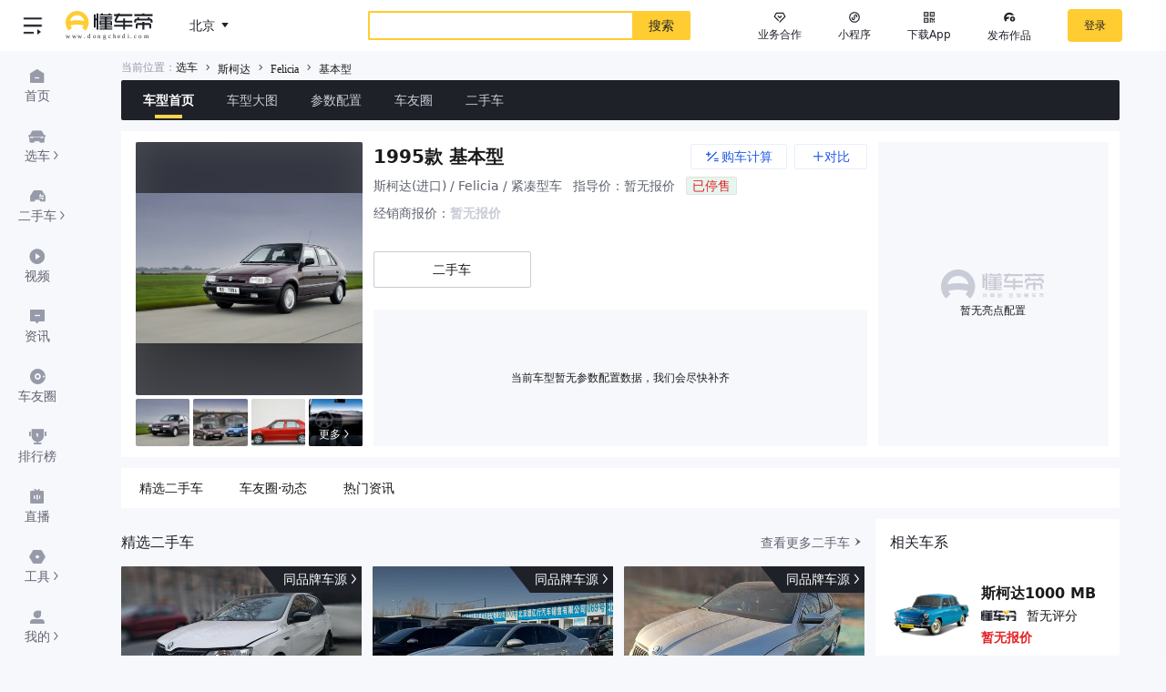

--- FILE ---
content_type: text/html; charset=utf-8
request_url: https://www.dongchedi.com/auto/series/3978/model-39391
body_size: 23803
content:
<!DOCTYPE html><html lang="zh-cn" style="filter:none"><head><meta http-equiv="x-ua-compatible" content="IE=edge"/><link rel="preconnect" href="//p3.dcarimg.com"/><link rel="preconnect" href="//lf3-motor.dcarstatic.com"/><link rel="dns-prefetch" href="//www.google.cn"/><link rel="dns-prefetch" href="//www.google.com"/><link rel="dns-prefetch" href="//z6.cnzz.com"/><link rel="dns-prefetch" href="//restapi.amap.com"/><link rel="dns-prefetch" href="//cnzz.mmstat.com"/><link rel="dns-prefetch" href="//data.bytedance.com"/><link rel="dns-prefetch" href="//www.google-analytics.com"/><meta http-equiv="Content-Security-Policy" content="default-src &#x27;self&#x27; *.bytegoofy.com *.dcarapi.com *.yhgfb-cn-static.com *.zijieapi.com *.ibytedapm.com *.bytetcc.com *.bytescm.com *.bytecdn.cn *.bytedanceapi.com *.bytetos.com *.toutiao.com *.dcarimg.com *.dcarstatic.com *.bytedance.net *.dcarimg.com *.snssdk.com *.dcdapp.com *.amap.com *.bytedance.com *.ixigua.com *.google-analytics.com stats.g.doubleclick.net vod.bytedanceapi.com data: &#x27;unsafe-inline&#x27;; img-src * data:; media-src * data: blob:; script-src &#x27;self&#x27; &#x27;unsafe-inline&#x27; &#x27;unsafe-eval&#x27; *.yhgfb-cn-static.com *.zijieapi.com *.ibytedapm.com *.bytednsdoc.com *.bytegoofy.com *.bytescm.com *.snssdk.com *.googletagmanager.com *.google-analytics.com *.bdstatic.com *.baidu.com *.cnzz.com *.qhimg.com *.qhres.com *.qhres2.com *.dcarstatic.com *.bytedance.net; worker-src &#x27;self&#x27; data: blob:; child-src &#x27;none&#x27;;"/><link rel="shortcut icon" href="//p6-dcd.byteimg.com/img/tos-cn-i-dcdx/4fbb15493036489f950935fa4d86dd8e~tplv-dcdx-default:0:0.png" sizes="16x16 32x32 64x64 128x128" type="image/x-icon"/><link rel="manifest" href="//lf3-motor.dcarstatic.com/obj/motor-fe-static/motor/pc/_next/static/pwa/v1/manifest.json"/><meta name="baidu-site-verification" content="code-iNMKRkhwD2"/><meta name="baidu_union_verify" content="e1ec82683695e84802bfaa4b726d44e3"/><meta name="sogou_site_verification" content="FU5vOAQKd8"/><meta name="360-site-verification" content="5e0aa3788d85cb35e09a21e7c8006d2d"/><meta name="sogou_site_verification" content="mAlzOpyIZa"/><meta name="msvalidate.01" content="48A85317D049FB90DFDE434240F03476"/><meta property="og:image" content="//lf3-motor.dcarstatic.com/obj/motor-fe-static/motor/pc/_next/./static/images/site-logo-9437ee29f7c0d330f7d3..jpg"/><script async="">
                var _hmt = _hmt || []; 
                (function() { 
                  var hm = document.createElement("script"); 
                  hm.src = "https://hm.baidu.com/hm.js?3e79ab9e4da287b5752d8048743b95e6"; 
                  var s = document.getElementsByTagName("script")[0];  
                  s.parentNode.insertBefore(hm, s); 
                })(); </script><script async="" src="https://www.googletagmanager.com/gtag/js?id=UA-138671306-1"></script><script>
                window.dataLayer = window.dataLayer || [];
                function gtag(){dataLayer.push(arguments);}
                gtag('js', new Date());

                gtag('config', 'UA-138671306-1');
              </script><script>;(function (w, d, u, b, n, pc, ga, ae, po, s, p, e, t, pp) {pc = 'precollect';ga
              = 'getAttribute';ae = 'addEventListener';po = 'PerformanceObserver';s = function
              (m) {p = [].slice.call(arguments);p.push(Date.now(), location.href);(m == pc ?
              s.p.a : s.q).push(p)};s.q = [];s.p = { a: [] };w[n] = s;e =
              document.createElement('script');e.src = u + '?bid=' + b + '&globalName=' +
              n;e.crossOrigin = u.indexOf('sdk-web') > 0 ? 'anonymous' :
              'use-credentials';d.getElementsByTagName('head')[0].appendChild(e);if (ae in w)
              {s.pcErr = function (e) {e = e || w.event;t = e.target || e.srcElement;if (t
              instanceof Element || t instanceof HTMLElement) {if (t[ga]('integrity'))
              {w[n](pc, 'sri', t[ga]('href') || t[ga]('src'))} else {w[n](pc, 'st', { tagName:
              t.tagName, url: t[ga]('href') || t[ga]('src') })}} else {w[n](pc, 'err', e.error
              || e.message)}};s.pcRej = function (e) {e = e || w.event;w[n](pc, 'err',
              e.reason || (e.detail && e.detail.reason))};w[ae]('error', s.pcErr,
              true);w[ae]('unhandledrejection', s.pcRej,
              true);};if('PerformanceLongTaskTiming' in w) {pp = s.pp = { entries: []
              };pp.observer = new PerformanceObserver(function (l) {pp.entries =
              pp.entries.concat(l.getEntries())});pp.observer.observe({ entryTypes:
              ['longtask', 'largest-contentful-paint','layout-shift']
              })}})(window,document,'https://lf3-short.ibytedapm.com/slardar/fe/sdk-web/browser.cn.js','motor_pc','Slardar')</script><script>(function(win, export_obj) {
                win['LogAnalyticsObject'] = export_obj;
                if (!win[export_obj]) {
                    function _collect() {
                        _collect.q.push(arguments);
                    }
                    _collect.q = _collect.q || [];
                    win[export_obj] = _collect;
                }
                win[export_obj].l = +new Date();
            })(window, 'collectEvent');</script><script async="" src="https://lf3-cdn-tos.bytescm.com/obj/static/log-sdk/collect/5.0/collect.before.js"></script><meta charSet="utf-8"/><title>Felicia1995款 基本型_Felicia_懂车帝</title><meta name="keywords" content="Felicia1995款 基本型,Felicia,懂车帝"/><meta name="description" content="懂车帝提供Felicia1995款 基本型的详细信息，这里有Felicia1995款 基本型的图片/配置/全部各地4S店报价，以及车主真实成交价。看车选车用车都在懂车帝。"/><meta name="viewport" content="width=device-width, initial-scale=1"/><meta name="next-head-count" content="5"/><link rel="preload" href="//lf3-motor.dcarstatic.com/obj/motor-fe-static/motor/pc/_next/static/css/c1e73da14c39a0c4030a.css" as="style" crossorigin="anonymous"/><link rel="stylesheet" href="//lf3-motor.dcarstatic.com/obj/motor-fe-static/motor/pc/_next/static/css/c1e73da14c39a0c4030a.css" crossorigin="anonymous" data-n-g=""/><link rel="preload" href="//lf3-motor.dcarstatic.com/obj/motor-fe-static/motor/pc/_next/static/css/72bf76febc9fc8c3afd9.css" as="style" crossorigin="anonymous"/><link rel="stylesheet" href="//lf3-motor.dcarstatic.com/obj/motor-fe-static/motor/pc/_next/static/css/72bf76febc9fc8c3afd9.css" crossorigin="anonymous" data-n-p=""/><link rel="preload" href="//lf3-motor.dcarstatic.com/obj/motor-fe-static/motor/pc/_next/static/css/adaf0217cae72f01fd03.css" as="style" crossorigin="anonymous"/><link rel="stylesheet" href="//lf3-motor.dcarstatic.com/obj/motor-fe-static/motor/pc/_next/static/css/adaf0217cae72f01fd03.css" crossorigin="anonymous" data-n-p=""/><noscript data-n-css=""></noscript><script defer="" crossorigin="anonymous" nomodule="" src="//lf3-motor.dcarstatic.com/obj/motor-fe-static/motor/pc/_next/static/chunks/polyfills-4064359de70ab0c6a6f5.js"></script><script src="//lf3-motor.dcarstatic.com/obj/motor-fe-static/motor/pc/_next/static/chunks/webpack-ae71359d20cd5954cad9.js" defer="" crossorigin="anonymous"></script><script src="//lf3-motor.dcarstatic.com/obj/motor-fe-static/motor/pc/_next/static/chunks/framework-2e74f92b5d96c1cf6e00.js" defer="" crossorigin="anonymous"></script><script src="//lf3-motor.dcarstatic.com/obj/motor-fe-static/motor/pc/_next/static/chunks/main-23b81192d7b6987291ec.js" defer="" crossorigin="anonymous"></script><script src="//lf3-motor.dcarstatic.com/obj/motor-fe-static/motor/pc/_next/static/chunks/pages/_app-6e43da5e18a5761ef8f2.js" defer="" crossorigin="anonymous"></script><script src="//lf3-motor.dcarstatic.com/obj/motor-fe-static/motor/pc/_next/static/chunks/833-2d3dc9bc7a4c5df168b4.js" defer="" crossorigin="anonymous"></script><script src="//lf3-motor.dcarstatic.com/obj/motor-fe-static/motor/pc/_next/static/chunks/9930-10e46e3761ed5cfdc2db.js" defer="" crossorigin="anonymous"></script><script src="//lf3-motor.dcarstatic.com/obj/motor-fe-static/motor/pc/_next/static/chunks/2932-d2bd711017a6856efce5.js" defer="" crossorigin="anonymous"></script><script src="//lf3-motor.dcarstatic.com/obj/motor-fe-static/motor/pc/_next/static/chunks/5652-ecbb6fede5bb882d79a7.js" defer="" crossorigin="anonymous"></script><script src="//lf3-motor.dcarstatic.com/obj/motor-fe-static/motor/pc/_next/static/chunks/8576-6cf5830ce6213f5f3df4.js" defer="" crossorigin="anonymous"></script><script src="//lf3-motor.dcarstatic.com/obj/motor-fe-static/motor/pc/_next/static/chunks/1513-7041038d4532d502be99.js" defer="" crossorigin="anonymous"></script><script src="//lf3-motor.dcarstatic.com/obj/motor-fe-static/motor/pc/_next/static/chunks/5500-a7107f903a216eaf474c.js" defer="" crossorigin="anonymous"></script><script src="//lf3-motor.dcarstatic.com/obj/motor-fe-static/motor/pc/_next/static/chunks/6033-b99385a37bf996f449ba.js" defer="" crossorigin="anonymous"></script><script src="//lf3-motor.dcarstatic.com/obj/motor-fe-static/motor/pc/_next/static/chunks/5925-cb48a3c0185ffb857426.js" defer="" crossorigin="anonymous"></script><script src="//lf3-motor.dcarstatic.com/obj/motor-fe-static/motor/pc/_next/static/chunks/3460-cc7944016891e8f599b3.js" defer="" crossorigin="anonymous"></script><script src="//lf3-motor.dcarstatic.com/obj/motor-fe-static/motor/pc/_next/static/chunks/8982-f3d9f5de0fb01d15c3c7.js" defer="" crossorigin="anonymous"></script><script src="//lf3-motor.dcarstatic.com/obj/motor-fe-static/motor/pc/_next/static/chunks/pages/car_detail-c472749deaaf50171314.js" defer="" crossorigin="anonymous"></script><script src="//lf3-motor.dcarstatic.com/obj/motor-fe-static/motor/pc/_next/static/pubyUTTbZj62FZdJqdkCd/_buildManifest.js" defer="" crossorigin="anonymous"></script><script src="//lf3-motor.dcarstatic.com/obj/motor-fe-static/motor/pc/_next/static/pubyUTTbZj62FZdJqdkCd/_ssgManifest.js" defer="" crossorigin="anonymous"></script><style id="__jsx-2646869572">.side-nav-switch.jsx-2646869572{background:url(//lf3-motor.dcarstatic.com/obj/motor-fe-static/motor/pc/_next/./static/images/icon-switch-btn-a1fbc8eb24f18702129e..png) no-repeat 0 0 / cover;}</style><style id="__jsx-2927850165">.search-more-info.jsx-2927850165{float:right;font-size:14px;color:#979aa8;}.search-community.jsx-2927850165{margin-right:24px;}.search-more-info.jsx-2927850165:after{content:'';width:0;height:0;top:-1px;display:inline-block;border-top:4px solid transparent;border-bottom:4px solid transparent;border-left:5px solid #979aa8;margin-left:6px;}.keyword.jsx-2927850165:hover .search-more-info.jsx-2927850165{color:#1f2129;}.keyword.jsx-2927850165:hover .search-more-info.jsx-2927850165:after{border-left:5px solid #1f2129;}ul.result.jsx-2927850165 .active.jsx-2927850165 .search-more-info.jsx-2927850165{color:#1f2129;}ul.result.jsx-2927850165 .active.jsx-2927850165 .search-more-info.jsx-2927850165:after{border-left:5px solid #1f2129;}.result.jsx-2927850165{position:absolute;top:40px;left:0;right:0;z-index:1000;background:#fff;margin-top:4px;box-shadow:0 2px 12px 0 rgba(0,0,0,0.2);width:100%;}.keyword.jsx-2927850165{line-height:33px;height:33px;padding:0 16px;font-size:16px;cursor:pointer;color:#1f2129;}.logo.jsx-2927850165{display:inline-block;width:28px;height:28px;margin-right:4px;vertical-align:middle;}.new-search-list-wrap .keyword .text{display:inline-block;vertical-align:middle;max-width:100%;}.new-search-list-wrap .keyword span{color:#ac5252;}.local-history.jsx-2927850165{line-height:40px;height:40px;padding:0 16px;font-size:14px;color:#1f2129;font-weight:500;}.local-btn.jsx-2927850165{font-size:14px;font-weight:normal;cursor:pointer;}.local-btn.jsx-2927850165:hover{color:#ac5252;}.local-btn.jsx-2927850165:before{background-image:url(//lf3-motor.dcarstatic.com/obj/motor-fe-static/motor/pc/_next/./static/images/search-local-clear-0a0bb4c068f1a15024b1..png);background-size:contain;background-position:center;width:13px;height:13px;display:inline-block;margin-bottom:-2px;margin-right:2px;content:'';}.local-btn.jsx-2927850165:hover.jsx-2927850165:before{background-image:url(//lf3-motor.dcarstatic.com/obj/motor-fe-static/motor/pc/_next/./static/images/search-local-clear-hover-ab975690309c2aba73cd..png);background-size:contain;background-position:center;}.keyword.jsx-2927850165:hover{background:rgba(255,204,50,0.3);}ul.result.jsx-2927850165 .active.jsx-2927850165{background:rgba(255,204,50,0.3);}</style><style id="__jsx-4249678672">.microapp-tooltip:hover .microapp-icon.jsx-4249678672{background-image:url(//lf3-motor.dcarstatic.com/obj/motor-fe-static/motor/pc/_next/./static/images/qr-code-hover-fba69564f47307e680d8..svg);}.microapp-icon.jsx-4249678672{background-image:url(//lf3-motor.dcarstatic.com/obj/motor-fe-static/motor/pc/_next/./static/images/qr-code-icon-e27184eb0f6b70c2c9da..svg);}.code-icon.jsx-4249678672{background:url(//lf3-motor.dcarstatic.com/obj/motor-fe-static/motor/pc/_next/./static/images/code-icon-bg-046f85552184842e8e26..png) center/cover;}.download.jsx-4249678672:hover .code-icon.jsx-4249678672{background-image:url(//lf3-motor.dcarstatic.com/obj/motor-fe-static/motor/pc/_next/./static/images/code-icon-bg-active-f0288686fd41ed2cf7d6..png);}.header-fix.theater .code-icon{background-image:url(//lf3-motor.dcarstatic.com/obj/motor-fe-static/motor/pc/_next/./static/images/black-code-icon-05b832baa70e8f6719e4..png);}.header-fix.theater .download:hover .code-icon{background-image:url(//lf3-motor.dcarstatic.com/obj/motor-fe-static/motor/pc/_next/./static/images/hover-black-code-icon-743b3828f9f5ab55a68d..png);}.header-fix.theater .side-nav-switch{background:url(//lf3-motor.dcarstatic.com/obj/motor-fe-static/motor/pc/_next/./static/images/black-icon-switch-btn-c9763df22f1f7197465b..png) no-repeat 0 0 / cover;}</style><style id="__jsx-3698184265">.mark.jsx-3698184265{position:absolute;top:-30px;left:0;right:0;height:1px;}.enter.jsx-3698184265{-webkit-animation:enter-jsx-3698184265 0ms ease;animation:enter-jsx-3698184265 0ms ease;}@-webkit-keyframes enter-jsx-3698184265{from{-webkit-transform:translateY(100%);-ms-transform:translateY(100%);transform:translateY(100%);}to{-webkit-transform:translateY(0);-ms-transform:translateY(0);transform:translateY(0);}}@keyframes enter-jsx-3698184265{from{-webkit-transform:translateY(100%);-ms-transform:translateY(100%);transform:translateY(100%);}to{-webkit-transform:translateY(0);-ms-transform:translateY(0);transform:translateY(0);}}.leave.jsx-3698184265{-webkit-animation:leave-jsx-3698184265 0ms ease;animation:leave-jsx-3698184265 0ms ease;}@-webkit-keyframes leave-jsx-3698184265{from{-webkit-transform:translateY(0);-ms-transform:translateY(0);transform:translateY(0);}to{-webkit-transform:translateY(100%);-ms-transform:translateY(100%);transform:translateY(100%);}}@keyframes leave-jsx-3698184265{from{-webkit-transform:translateY(0);-ms-transform:translateY(0);transform:translateY(0);}to{-webkit-transform:translateY(100%);-ms-transform:translateY(100%);transform:translateY(100%);}}</style><style id="__jsx-2926762747">.module-title.jsx-2926762747{color:#1f2129;}</style><style id="__jsx-2426259947">button.jsx-2426259947 a{display:block;height:100%;color:inherit;}button.jsx-2426259947 a:hover{color:inherit;}</style><style id="__jsx-1831137929">.container.jsx-1831137929{-webkit-transition:-webkit-transform 300ms ease-out;-webkit-transition:transform 300ms ease-out;transition:transform 300ms ease-out;}</style><style id="__jsx-3615209917">@media (min-width:1280px){.insert-layout.jsx-3615209917:after{content:'';display:block;width:100%;height:0;clear:both;}.insert-layout.jsx-3615209917 .layout-item.right{width:calc(25% - 6px);margin-left:calc(100% - 25% + 6px);}.insert-layout.jsx-3615209917 .layout-item.left{float:left;width:calc(100% - 25% - 6px);}.insert-layout.jsx-3615209917{display:block;}}</style><style id="__jsx-774929315">#nprogress{pointer-events:none;}body{overflow-x:auto;overflow-y:scroll;background:#f7f8fc;min-width:1024px;}#nprogress .bar{position:fixed;z-index:1999;top:;left:0;width:100%;height:2px;background:#ffe100;}#nprogress .peg{display:block;position:absolute;right:0px;width:100px;height:100%;box-shadow:0 0 10px #ffe100,0 0 5px #ffe100;opacity:1;-webkit-transform:rotate(3deg) translate(0px,-4px);-ms-transform:rotate(3deg) translate(0px,-4px);transform:rotate(3deg) translate(0px,-4px);}.new-main{-webkit-flex:1;-ms-flex:1;flex:1;width:0;padding:0 4%;background:#f7f8fc;}.page-404{background:none;}.new-main.full{padding:0;}</style></head><body class="body"><div id="__next"><script src="https://lf-security.bytegoofy.com/obj/security-secsdk/runtime-v1.0.0.js" project-id="669" class="jsx-774929315"></script><header style="padding-top:0" class="jsx-4249678672 new-header_header__3tGeH header tw-h-56 lg:tw-h-64 xl:tw-h-78"><div style="top:0" class="jsx-4249678672 header-fix clearfix tw-h-56 lg:tw-h-64 xl:tw-h-78 new-header_header-fix__vhXpa default tw-pl-88 xl:tw-pl-160"><div class="jsx-4249678672 new-header_switch-wrap__ZoEdX"><div class="jsx-2646869572 side-nav-switch new-header-switch_side-nav-switch__CxJdS"><button type="button" class="jsx-2646869572 arrow new-header-switch_arrow__21Sjl lg-off"></button></div></div><div style="padding-right:4%;--duration:0ms" class="jsx-4249678672 tw-h-full tw-flex tw-items-center tw-justify-between"><div class="jsx-4249678672 tw-flex tw-items-center tw-transform tw-ml-72 tw--translate-x-88 xl:tw--translate-x-160"><a target="_blank" class="logo" title="懂车帝logo" href="/"><img class="tw-h-32 tw-w-auto lg:tw-h-36 xl:tw-h-46" src="//lf3-motor.dcarstatic.com/obj/motor-fe-static/motor/pc/_next/./static/images/logo-fcf421caf44b23091eee..svg" width="141" height="46" alt="懂车帝logo"/></a></div><div class="tw-relative tw-flex tw-h-32 lg:tw-h-40 xl:tw-h-44 tw-m-auto tw-w-354 md:tw-w-444 lg:tw-w-574 xl:tw-w-569 2xl:tw-w-664 tw-rounded-2 tw--translate-x-44 xl:tw--translate-x-80"><input type="text" class="search-form tw-leading-14 tw-outline-none tw-text-common-black tw-appearance-none tw-bg-white tw-flex-auto tw-px-16 tw-border-2 tw-border-r-0 tw-border-solid tw-border-common-yellow tw-rounded-bl-2 tw-rounded-tl-2 tw-text-12 xl:tw-text-14" placeholder="" value=""/><button type="submit" class="tw-w-64 tw-bg-common-yellow tw-font-medium tw-text-common-black tw-rounded-br-2 tw-rounded-tr-2">搜索</button><ul class="jsx-2927850165 result new-search-list-wrap"></ul></div><div class="jsx-4249678672 tw-flex tw-items-center tw-whitespace-nowrap"><span class="tw-relative new-header_dch-link__2kTG_ [object Object] tw-ml-6 md:tw-ml-12 tw-leading-20"><svg class="icon_-icon icon_-icon-diamonds tw-bg-cover tw-bg-center tw-bg-no-repeat tw-inline-block tw-w-14 tw-h-14 xl:tw-w-18 xl:tw-h-18 xl:tw-mr-4 tw-align-middle" width="1em" height="1em" viewBox="0 0 48 48" fill="currentColor" xmlns="http://www.w3.org/2000/svg"><path fill-rule="evenodd" clip-rule="evenodd" d="M38.2323 6.94202C37.8751 6.32291 37.2147 5.94147 36.5 5.94147L11.51 5.94147C10.7956 5.94147 10.1355 6.32247 9.77816 6.94102L2.26816 19.941C1.81526 20.725 1.94553 21.7155 2.58574 22.3557L18.0857 37.8557L20.9142 35.0273L6.49962 20.6127L12.6643 9.94147L35.3448 9.94147L41.5009 20.6121L21.1863 40.9267L24.0147 43.7552L45.4142 22.3557C46.0541 21.7158 46.1846 20.7259 45.7323 19.942L38.2323 6.94202Z"></path><path fill-rule="evenodd" clip-rule="evenodd" d="M22.5857 27.3557L15.5857 20.3557L18.4141 17.5273L23.9999 23.113L29.5857 17.5273L32.4141 20.3557L25.4141 27.3557C24.6331 28.1367 23.3667 28.1367 22.5857 27.3557Z"></path></svg><span class="new-header_dch-text__2rdBv">业务合作</span></span><button class="tw-relative tw-leading-20 tw-mr-30 md:tw-mr-40 tw-text-common-black hover:tw-text-common-red microapp-tooltip"><span class="jsx-4249678672 microapp-icon tw-bg-cover tw-bg-center tw-bg-no-repeat tw-inline-block tw-w-14 tw-h-14 xl:tw-w-18 xl:tw-h-18 xl:tw-mr-4 tw-align-middle"></span><span class="jsx-4249678672 new-header_dch-text__2rdBv">小程序</span></button><a target="_blank" rel="nofollow" href="https://www.dcdapp.com/download/" class="jsx-4249678672 download tw-mr-30 md:tw-mr-40"><button class="tw-relative tw-leading-20 tw-text-common-black hover:tw-text-common-red"><i class="jsx-4249678672 code-icon tw-inline-block tw-w-14 tw-h-14 xl:tw-w-18 xl:tw-h-18 xl:tw-mr-4 tw-align-middle"></i><span class="jsx-4249678672 new-header_dch-text__2rdBv">下载App</span></button></a><span class="tw-relative"><a class="new-header_dch-link__2kTG_ [object Object]" target="_blank" rel="nofollow" href="https://mp.dcdapp.com/profile_v2/publish/article"><i class="DCD_Icon icon_dongchehao-PC new-header_dch-icon__2_ts7"></i><span class="new-header_dch-text__2rdBv">发布作品</span></a></span><button type="button" class="new-user_login-btn__UneJM">登录</button></div></div></div></header><div class="tw-flex" style="max-width:1920px;min-width:1024px;margin:0 auto"><div id="sideNavRoot" class="side-nav_root__vlqkQ side-nav_is-off__3v-Va side-nav_lg-off__26UU8"><div class="side-nav_fixed-wrapper__3F5uE tw-top-56 lg:tw-top-64 xl:tw-top-78" style="padding-top:0"><div class="side-nav_scroll-wrapper__1hLQY g-hover-scroll-bar"><ul class="side-nav_list__12HKw"><li id="sideItemWrap_home" class="side-nav_list-item__2QC4V home"><a class="side-nav_item-link__22GUG" target="_blank" href="/"><i class="DCD_Icon icon_home_filled side-nav_link-icon__q33ly"></i><span class="side-nav_link-name__3Mb7a">首页</span></a></li><li id="sideItemWrap_select-car" class="side-nav_list-item__2QC4V select-car"><a class="side-nav_item-link__22GUG" target="_blank" href="/auto/library/x-x-x-x-x-x-x-x-x-x-x"><i class="DCD_Icon icon_car_filled side-nav_link-icon__q33ly"></i><span class="side-nav_link-name__3Mb7a side-nav_offset__2HvJ_">选车<span class="side-nav_link-arrow__2zin1 DCD_Icon icon_into_12"></span></span></a></li><li id="sideItemWrap_usedcar" class="side-nav_list-item__2QC4V usedcar"><a class="side-nav_item-link__22GUG" target="_blank" href="/usedcar/x-x-x-x-x-x-x-x-x-x-x-x-x-x-x-x-x-x-x"><i class="DCD_Icon icon_usedcar_filled side-nav_link-icon__q33ly"></i><span class="side-nav_link-name__3Mb7a side-nav_offset__2HvJ_">二手车<span class="side-nav_link-arrow__2zin1 DCD_Icon icon_into_12"></span></span></a></li><li id="sideItemWrap_video" class="side-nav_list-item__2QC4V video"><a class="side-nav_item-link__22GUG" target="_blank" href="/video"><i class="DCD_Icon icon_video_filled side-nav_link-icon__q33ly"></i><span class="side-nav_link-name__3Mb7a">视频</span></a></li><li id="sideItemWrap_feed" class="side-nav_list-item__2QC4V feed"><a class="side-nav_item-link__22GUG" target="_blank" href="/news/dynamic_motor_car"><i class="DCD_Icon icon_info_filled side-nav_link-icon__q33ly"></i><span class="side-nav_link-name__3Mb7a">资讯</span></a></li><li id="sideItemWrap_fans" class="side-nav_list-item__2QC4V fans"><a class="side-nav_item-link__22GUG" target="_blank" href="/car_fans_community"><i class="DCD_Icon icon_community_filled side-nav_link-icon__q33ly"></i><span class="side-nav_link-name__3Mb7a">车友圈</span></a></li><li id="sideItemWrap_rank" class="side-nav_list-item__2QC4V rank"><a class="side-nav_item-link__22GUG" target="_blank" href="/sales"><i class="DCD_Icon icon_rank_filled side-nav_link-icon__q33ly"></i><span class="side-nav_link-name__3Mb7a">排行榜</span></a></li><li id="sideItemWrap_live" class="side-nav_list-item__2QC4V live"><a class="side-nav_item-link__22GUG" target="_blank" href="/live"><i class="DCD_Icon icon_live_filled side-nav_link-icon__q33ly"></i><span class="side-nav_link-name__3Mb7a">直播</span></a></li><li id="sideItemWrap_tool" class="side-nav_list-item__2QC4V tool"><a class="side-nav_item-link__22GUG side-nav_has-children__3ljqa" target="_blank" href="javascript:;"><i class="DCD_Icon icon_tools_filled side-nav_link-icon__q33ly"></i><span class="side-nav_link-name__3Mb7a side-nav_offset__2HvJ_">工具<span class="side-nav_link-arrow__2zin1 DCD_Icon icon_into_12"></span></span></a><ul class="side-nav_child-list__wRUXz"><li><a class="side-nav_child-link__1fz5U" target="_blank" href="/auto/auto_compare/params"><i class="DCD_Icon icon_pk_24 side-nav_child-link-icon__14ptk"></i><span>车型对比</span></a></li><li><a class="side-nav_child-link__1fz5U" target="_blank" href="/calculator/fullpayment"><i class="DCD_Icon icon_calculate_24 side-nav_child-link-icon__14ptk"></i><span>购车计算</span></a></li></ul></li><li id="sideItemWrap_me" class="side-nav_list-item__2QC4V me"><a class="side-nav_item-link__22GUG side-nav_has-children__3ljqa" target="_blank" href="javascript:;"><i class="DCD_Icon icon_mine_filled side-nav_link-icon__q33ly"></i><span class="side-nav_link-name__3Mb7a side-nav_offset__2HvJ_">我的<span class="side-nav_link-arrow__2zin1 DCD_Icon icon_into_12"></span></span></a><ul class="side-nav_child-list__wRUXz"><li><a class="side-nav_child-link__1fz5U" target="_blank" href="javascript:;"><i class="DCD_Icon icon_diamonds side-nav_child-link-icon__14ptk"></i><span>我的关注</span></a></li><li><a class="side-nav_child-link__1fz5U" target="_blank" href="javascript:;"><i class="DCD_Icon icon_works_24 side-nav_child-link-icon__14ptk"></i><span>我的收藏</span></a></li></ul></li><li id="sideItemWrap_feedback" class="side-nav_list-item__2QC4V feedback"><a class="side-nav_item-link__22GUG" target="_blank" href="javascript:;"><i class="DCD_Icon icon_edit_filled side-nav_link-icon__q33ly"></i><span class="side-nav_link-name__3Mb7a">反馈</span></a></li></ul></div></div></div><div class="new-main tw-overflow-hidden new"><div class="breadcrumb_wrap__2GLeU"><p class="breadcrumb_inner__3ahw2 breadcrumb_hide-line__3gPEY"><span class="breadcrumb_pos__-mebC">当前位置：</span><span class="pos-item icon"><a target="_blank" href="/auto/library/x-x-x-x-x-x-x-x-x-x-x">选车</a></span><span class="pos-item icon icon-arrow-ic-r"><a target="_blank" href="/auto/library/x-x-x-x-x-x-x-x-x-x-x-x-x-x-x-23-x">斯柯达</a></span><span class="pos-item icon icon-arrow-ic-r"><a target="_blank" href="/auto/series/3978">Felicia</a></span><span class="pos-item icon-arrow-ic-r">基本型</span></p></div><ul class="top-nav_nav__3W043"><li class="top-nav_active__3fP1q">车型首页</li><li class=""><a target="_blank" href="/auto/series/3978/images-wg?carId=39391">车型大图</a></li><li class=""><a target="_blank" href="/auto/params-carIds-39391">参数配置</a></li><li class=""><a target="_blank" href="/community/3978">车友圈</a></li><li class=""><a target="_blank" href="/usedcar/x-x-x-x-x-x-x-x-x-x-x-x-x-x-x-x-x-x-x-23-3978-x-x-x-x-x-x">二手车</a></li></ul><div class="md:tw-grid tw-grid-cols-4 tw-gap-12 tw-mt-12 md:tw-bg-white" data-log-view-config="{&quot;repeated&quot;:true}" data-log-view="{&quot;event&quot;:&quot;show_event&quot;,&quot;event_id&quot;:&quot;frist_screen_floor_show&quot;,&quot;car_style_id&quot;:&quot;39391&quot;,&quot;car_style_name&quot;:&quot;1995款 基本型&quot;,&quot;module_id&quot;:&quot;car_style_frist_screen&quot;}"><div class="tw-col-span-3 tw-bg-white tw-py-12 tw-pr-16 md:tw-pr-0 tw-grid tw-grid-cols-3 tw-gap-12"><div class="tw-grid tw-grid-cols-4 tw-gap-4 tw-pl-16"><div class="tw-relative tw-col-span-4 tw-row-span-5 tw-overflow-hidden"><a target="_blank" href="/series-3978/images/gft-39391-x-x"><div style="display:block;overflow:hidden;position:absolute;top:0;left:0;bottom:0;right:0;z-index:0" class="tw-rounded-2 tw-filter tw-blur-20"><img src="//p3.dcarimg.com/img/motor-mis-img/b54aa5b0f66c7bcf8e2e4759cfacec97~700x0.jpg" width="350" height="230" style="position:absolute;top:0;left:0;bottom:0;right:0;box-sizing:border-box;padding:0;border:none;margin:auto;display:block;width:0;height:0;min-width:100%;max-width:100%;min-height:100%;max-height:100%;object-fit:cover"/><img src="[data-uri]" width="350" height="230" style="position:absolute;top:0;left:0;bottom:0;right:0;box-sizing:border-box;padding:0;border:none;margin:auto;display:block;width:0;height:0;min-width:100%;max-width:100%;min-height:100%;max-height:100%;object-fit:cover" class="zoom"/></div><div style="display:block;overflow:hidden;position:absolute;top:0;left:0;bottom:0;right:0;z-index:0" class="tw-rounded-2 tw-bg-common-black tw-bg-opacity-80"><img src="//p3.dcarimg.com/img/motor-mis-img/b54aa5b0f66c7bcf8e2e4759cfacec97~700x0.jpg" width="350" height="230" style="position:absolute;top:0;left:0;bottom:0;right:0;box-sizing:border-box;padding:0;border:none;margin:auto;display:block;width:0;height:0;min-width:100%;max-width:100%;min-height:100%;max-height:100%;object-fit:contain"/><img src="[data-uri]" width="350" height="230" style="position:absolute;top:0;left:0;bottom:0;right:0;box-sizing:border-box;padding:0;border:none;margin:auto;display:block;width:0;height:0;min-width:100%;max-width:100%;min-height:100%;max-height:100%;object-fit:contain" class="zoom"/></div></a></div><div class="tw-relative"><a class="tw-block" href="/auto/series/3978/images-gft?carId=39391" target="_blank"><div style="display:block;overflow:hidden;position:absolute;top:0;left:0;bottom:0;right:0;z-index:0" class="tw-rounded-2"><img src="//p3.dcarimg.com/img/motor-mis-img/b54aa5b0f66c7bcf8e2e4759cfacec97~172x0.jpg" width="86" height="56" style="position:absolute;top:0;left:0;bottom:0;right:0;box-sizing:border-box;padding:0;border:none;margin:auto;display:block;width:0;height:0;min-width:100%;max-width:100%;min-height:100%;max-height:100%;object-fit:cover"/><img src="//lf3-motor.dcarstatic.com/obj/motor-fe-static/motor/pc/_next/./static/images/logo-small-fff19fd635772dd68428..svg" width="86" height="56" style="position:absolute;top:0;left:0;bottom:0;right:0;box-sizing:border-box;padding:0;border:none;margin:auto;display:block;width:0;height:0;min-width:100%;max-width:100%;min-height:100%;max-height:100%;object-fit:cover" class="zoom"/></div></a></div><div class="tw-relative"><a class="tw-block" href="/auto/series/3978/images-gft?carId=39391" target="_blank"><div style="display:block;overflow:hidden;position:absolute;top:0;left:0;bottom:0;right:0;z-index:0" class="tw-rounded-2"><img src="//p3.dcarimg.com/img/motor-mis-img/6315d45653a932234f89aea7bf803c4d~172x0.jpg" width="86" height="56" style="position:absolute;top:0;left:0;bottom:0;right:0;box-sizing:border-box;padding:0;border:none;margin:auto;display:block;width:0;height:0;min-width:100%;max-width:100%;min-height:100%;max-height:100%;object-fit:cover"/><img src="//lf3-motor.dcarstatic.com/obj/motor-fe-static/motor/pc/_next/./static/images/logo-small-fff19fd635772dd68428..svg" width="86" height="56" style="position:absolute;top:0;left:0;bottom:0;right:0;box-sizing:border-box;padding:0;border:none;margin:auto;display:block;width:0;height:0;min-width:100%;max-width:100%;min-height:100%;max-height:100%;object-fit:cover" class="zoom"/></div></a></div><div class="tw-relative"><a class="tw-block" href="/auto/series/3978/images-gft?carId=39391" target="_blank"><div style="display:block;overflow:hidden;position:absolute;top:0;left:0;bottom:0;right:0;z-index:0" class="tw-rounded-2"><img src="//p3.dcarimg.com/img/motor-mis-img/99116d5014657e829ed5a9939ce749a4~172x0.jpg" width="86" height="56" style="position:absolute;top:0;left:0;bottom:0;right:0;box-sizing:border-box;padding:0;border:none;margin:auto;display:block;width:0;height:0;min-width:100%;max-width:100%;min-height:100%;max-height:100%;object-fit:cover"/><img src="//lf3-motor.dcarstatic.com/obj/motor-fe-static/motor/pc/_next/./static/images/logo-small-fff19fd635772dd68428..svg" width="86" height="56" style="position:absolute;top:0;left:0;bottom:0;right:0;box-sizing:border-box;padding:0;border:none;margin:auto;display:block;width:0;height:0;min-width:100%;max-width:100%;min-height:100%;max-height:100%;object-fit:cover" class="zoom"/></div></a></div><div class="tw-relative"><a class="tw-block" href="/auto/series/3978/images-gft?carId=39391" target="_blank"><div style="display:block;overflow:hidden;position:absolute;top:0;left:0;bottom:0;right:0;z-index:0" class="tw-rounded-2"><img src="//p3.dcarimg.com/img/motor-mis-img/016fd59d1b018319266af38c362eaf38~172x0.jpg" width="86" height="56" style="position:absolute;top:0;left:0;bottom:0;right:0;box-sizing:border-box;padding:0;border:none;margin:auto;display:block;width:0;height:0;min-width:100%;max-width:100%;min-height:100%;max-height:100%;object-fit:cover"/><img src="//lf3-motor.dcarstatic.com/obj/motor-fe-static/motor/pc/_next/./static/images/logo-small-fff19fd635772dd68428..svg" width="86" height="56" style="position:absolute;top:0;left:0;bottom:0;right:0;box-sizing:border-box;padding:0;border:none;margin:auto;display:block;width:0;height:0;min-width:100%;max-width:100%;min-height:100%;max-height:100%;object-fit:cover" class="zoom"/></div><p class="head-info_img-text__ae8wl">更多<i class="DCD_Icon icon_into_12 tw-text-12 lg:tw-text-14 tw-align-bottom"></i></p></a></div></div><div class="tw-col-span-2 tw-relative"><div class="tw-relative tw-h-32 xl:tw-h-36 tw-inline-flex tw-items-center tw-text-20 tw-font-semibold tw-overflow-hidden tw-mr-92" style="max-width:350px"><h1 class="tw-truncate">1995款 基本型</h1></div><a href="/calculator/fullpayment?carId=39391" target="_blank" class="head-info_calc-btn__2XukO"><i class="DCD_Icon icon_calculate_24 tw-mr-2 tw-align-bottom"></i>购车计算</a><button type="button" class="tw-w-80 tw-h-28 tw-rounded-2 tw-border-1 tw-border-solid tw-ml-12 tw-absolute tw-right-0 tw-top-2 xl:tw-top-4 tw-text-common-blue tw-border-common-blue tw-border-opacity-10 hover:tw-bg-common-yellow hover:tw-bg-opacity-24 hover:tw-border-common-yellow hover:tw-text-common-black"><i class="DCD_Icon icon_add_24 tw-text-14"></i>对比</button><p class="tw-text-color-gray-800 tw-mt-6 tw-leading-18 xl:tw-mt-12 xl:tw-leading-22"><span>斯柯达(进口) / Felicia / 紧凑型车</span><span class="tw-ml-12">指导价：暂无报价</span><span class="tw-ml-12 tw-inline-block tw-h-20 tw-leading-18 tw-px-6 tw-text-color-red-500 tw-bg-common-green tw-bg-opacity-10 tw-rounded-2 tw-border-1 tw-border-color-red-500 tw-border-opacity-10">已停售</span></p><div class="tw-text-color-gray-800 tw-mt-6 xl:tw-mt-12 tw-leading-28 tw-flex tw-items-center"><p>经销商报价：<span class="tw-font-semibold tw-text-color-gray-600 tw-align-bottom">--</span></p></div><div class="head-info_btn-wrap__2kOvp"><a href="/usedcar/x-x-x-x-x-x-x-x-x-x-x-x-x-x-x-x-x-x-x-23-3978-x-x-x-x-x-x" target="_blank"><button type="button" class="tw-h-40 tw-border-1 tw-border-color-gray-600 tw-rounded-2 hover:tw-border-common-yellow hover:tw-bg-common-yellow hover:tw-bg-opacity-24">二手车</button></a></div><div class="tw-flex tw-overflow-hidden tw-text-12 xl:tw-text-14 tw-mt-12"><p class="tw-flex tw-items-center tw-justify-center tw-w-full tw-mt-12 tw-bg-color-gray-300 tw-h-150 xl:tw-h-174">当前车型暂无参数配置数据，我们会尽快补齐</p></div></div></div><div class="tw-relative"><div class="tw-hidden md:tw-block tw-h-full tw-pl-0 tw-p-12"><div class="tw-h-full tw-flex tw-flex-col tw-items-center tw-justify-center tw-bg-color-gray-300"><img src="//lf3-motor.dcarstatic.com/obj/motor-fe-static/motor/pc/_next/./static/images/logo~114x32-6b8bfe8a800647c4526b..svg"/><p class="tw-mt-4 tw-text-12">暂无亮点配置</p></div></div></div></div><div class="jsx-3698184265 tw-relative tw-h-44 lg:tw-h-46 xl:tw-h-57 tw-mt-12"><div class="jsx-3698184265 mark"></div><div style="max-width:1920px" class="jsx-3698184265 "><div class="jsx-3698184265 "><div class="jsx-3698184265 tw-h-full leave"><ul class="tabs-impl_anchor-tabs__1AoDd"><li class="tabs-impl_tab-item__2GWP_ tw-mr-40 tw-h-44 lg:tw-h-46 xl:tw-h-57">精选二手车</li><li class="tabs-impl_tab-item__2GWP_ tw-mr-40 tw-h-44 lg:tw-h-46 xl:tw-h-57">车友圈·动态</li><li class="tabs-impl_tab-item__2GWP_ tw-mr-40 tw-h-44 lg:tw-h-46 xl:tw-h-57">热门资讯</li></ul></div></div></div></div><div class="jsx-3615209917 insert-layout tw-flex tw-flex-col"><div id="recommendUsedCar" style="order:0" class="layout-item left tw-mt-12 md:tw-mt-0"></div><div id="community" style="order:1" class="layout-item left tw-mt-12"></div><div id="feed" style="order:5" class="layout-item left tw-mt-12"></div><div style="order:2" class="layout-item right md:tw-block tw-hidden"></div><div id="relation" style="order:3" class="layout-item right tw-mt-12"><div class="md:tw-bg-white tw-rounded-2 md:tw-px-16 tw-py-12 tw-flex tw-items-center tw-justify-between"><h2 class="jsx-2926762747 module-title_module-title__20flN module-title line-1 md:tw-flex-1">相关车系</h2><div class="tw-flex md:tw-hidden tw-items-center"><button type="button" class="swiper-button2 swiper-button3_swiper-button2__29Zak tw-mr-6 swiper-button-disabled prev"><i class="DCD_Icon tw-text-18 icon_arrow_left_1"></i></button><button type="button" class="swiper-button2 swiper-button3_swiper-button2__29Zak next"><i class="DCD_Icon tw-text-18 icon_into_12"></i></button></div></div><div class="jsx-1831137929 tw-overflow-hidden md:tw-bg-white"><div style="transform:translate3d(-0%, 0, 0);margin:-3px" class="jsx-1831137929 container"><ul class="tw-flex tw-flex-wrap"><li class="tw-flex-none tw-w-100/3 md:tw-w-full" style="padding:3px"><div class="related-series_wrap__XPsZn"><div class="tw-flex tw-items-center tw-relative tw-pb-40 xl:tw-pb-0"><div class="tw-flex tw-items-center tw-justify-center tw-w-100 tw-h-80 tw-pr-10 xl:tw-w-140 xl:tw-h-100" data-log-click="{&quot;event&quot;:&quot;clk_event&quot;,&quot;params&quot;:{&quot;page_id&quot;:&quot;page_car_style_home&quot;,&quot;event_id&quot;:&quot;recommended_car_series&quot;,&quot;car_series_id&quot;:3978,&quot;car_series_name&quot;:&quot;Felicia&quot;,&quot;related_car_series_id&quot;:&quot;3266&quot;}}"><a href="/auto/series/3266" target="_blank"><div style="display:inline-block;max-width:100%;overflow:hidden;position:relative;z-index:0"><div style="box-sizing:border-box;display:block;max-width:100%"><img style="max-width:100%;display:block;margin:0;border:none;padding:0" alt="" src="data:image/svg+xml;utf-8,&lt;svg width=&quot;120&quot; height=&quot;80&quot; xmlns=&quot;http://www.w3.org/2000/svg&quot; version=&quot;1.1&quot;/&gt;" aria-hidden="true" role="presentation"/></div><img src="//p3.dcarimg.com/img/motor-mis-img/b8f35bbeaabe3cfe33a2f1d1b832d8a6~240x0.image" alt="斯柯达1000 MB询底价" width="120" height="80" style="position:absolute;top:0;left:0;bottom:0;right:0;box-sizing:border-box;padding:0;border:none;margin:auto;display:block;width:0;height:0;min-width:100%;max-width:100%;min-height:100%;max-height:100%;object-fit:cover"/><img src="//lf3-motor.dcarstatic.com/obj/motor-fe-static/motor/pc/_next/./static/images/car-bg-l-02ad4ac6eb756aa9e98d..png" alt="斯柯达1000 MB询底价" width="120" height="80" style="position:absolute;top:0;left:0;bottom:0;right:0;box-sizing:border-box;padding:0;border:none;margin:auto;display:block;width:0;height:0;min-width:100%;max-width:100%;min-height:100%;max-height:100%;object-fit:cover" class="zoom"/></div></a></div><div class="jsx-2426259947 tw-flex-1 tw-w-0"><div data-log-click="{&quot;event&quot;:&quot;clk_event&quot;,&quot;params&quot;:{&quot;page_id&quot;:&quot;page_car_style_home&quot;,&quot;event_id&quot;:&quot;recommended_car_series&quot;,&quot;car_series_id&quot;:3978,&quot;car_series_name&quot;:&quot;Felicia&quot;,&quot;related_car_series_id&quot;:&quot;3266&quot;}}" class="jsx-2426259947 tw-text-16 tw-leading-24 tw-font-semibold tw-truncate"><a href="/auto/series/3266" target="_blank">斯柯达1000 MB</a></div><a target="_blank" href="/auto/series/score/3266-x-x-x-x-x-x" class="jsx-2426259947 
              tw-flex tw-justify-left tw-items-center
            "><div class="jsx-2426259947 tw-flex tw-items-center tw-py-2 tw-truncate"><img src="//lf3-motor.dcarstatic.com/obj/motor-fe-static/motor/pc/_next/./static/images/dcar-score-icon-86225f8b7c948a8db1b4..png" class="jsx-2426259947 tw-w-40 tw-h-12 tw-object-cover tw-object-center tw-mr-4"/><div class="jsx-2426259947 tw-ml-6 tw-text-14">暂无评分</div></div></a><div class="jsx-2426259947 tw-text-14 tw-leading-22 xl:tw-text-16 xl:tw-leading-24 tw-font-semibold tw-text-common-red tw-truncate">暂无报价</div><div class="jsx-2426259947 tw-flex tw-mt-8 tw-left-0 tw-right-0 tw-bottom-0 tw-absolute xl:tw-flex xl:tw-relative xl:tw-bottom-0"><button type="button" data-log-click="{&quot;event&quot;:&quot;clk_event&quot;,&quot;params&quot;:{&quot;page_id&quot;:&quot;page_car_style_home&quot;,&quot;event_id&quot;:&quot;recommended_car_series_btn&quot;,&quot;car_series_id&quot;:3978,&quot;car_series_name&quot;:&quot;Felicia&quot;,&quot;obj_text&quot;:&quot;图片&quot;,&quot;related_car_series_id&quot;:&quot;3266&quot;}}" class="jsx-2426259947 tw-h-28 tw-leading-26 tw-rounded-2 tw-border-1 tw-border-solid tw-border-video-gray tw-text-12 tw-flex-auto tw-mr-3 lg:tw-mr-6 tw-cursor-default hover:tw-bg-common-yellow hover:tw-bg-opacity-40 hover:tw-border-common-yellow hover:tw-border-opacity-100"><a target="_blank" href="/auto/series/3266/images-wg">图片</a></button><button type="button" title="暂无参数" data-log-click="{&quot;event&quot;:&quot;clk_event&quot;,&quot;params&quot;:{&quot;page_id&quot;:&quot;page_car_style_home&quot;,&quot;event_id&quot;:&quot;recommended_car_series_btn&quot;,&quot;car_series_id&quot;:3978,&quot;car_series_name&quot;:&quot;Felicia&quot;,&quot;obj_text&quot;:&quot;参数&quot;,&quot;related_car_series_id&quot;:&quot;3266&quot;}}" class="jsx-2426259947 tw-h-28 tw-leading-26 tw-rounded-2 tw-border-1 tw-border-solid tw-border-video-gray tw-text-12 tw-flex-auto tw-mr-3 lg:tw-mr-6 tw-cursor-default tw-text-video-shallow-gray">参数</button><button type="button" data-log-click="{&quot;event&quot;:&quot;clk_event&quot;,&quot;params&quot;:{&quot;page_id&quot;:&quot;page_car_style_home&quot;,&quot;event_id&quot;:&quot;recommended_car_series_btn&quot;,&quot;car_series_id&quot;:3978,&quot;car_series_name&quot;:&quot;Felicia&quot;,&quot;obj_text&quot;:&quot;暂无报价&quot;,&quot;related_car_series_id&quot;:&quot;3266&quot;}}" class="jsx-2426259947 tw-h-28 tw-leading-26 tw-rounded-2 tw-border-1 tw-border-solid tw-text-12 tw-flex-auto tw-cursor-default tw-text-video-shallow-gray tw-bg-gray-200 tw-border-gray-200"><span class="font-size-10_wrapper__pmvsT undefined" style="width:36px"><span class="font-size-10_inner__y3DQ4">暂无报价</span></span></button></div></div></div></div></li><li class="tw-flex-none tw-w-100/3 md:tw-w-full" style="padding:3px"><div class="related-series_wrap__XPsZn related-series_border-t__1hr60"><div class="tw-flex tw-items-center tw-relative tw-pb-40 xl:tw-pb-0"><div class="tw-flex tw-items-center tw-justify-center tw-w-100 tw-h-80 tw-pr-10 xl:tw-w-140 xl:tw-h-100" data-log-click="{&quot;event&quot;:&quot;clk_event&quot;,&quot;params&quot;:{&quot;page_id&quot;:&quot;page_car_style_home&quot;,&quot;event_id&quot;:&quot;recommended_car_series&quot;,&quot;car_series_id&quot;:3978,&quot;car_series_name&quot;:&quot;Felicia&quot;,&quot;related_car_series_id&quot;:&quot;1904&quot;}}"><a href="/auto/series/1904" target="_blank"><div style="display:inline-block;max-width:100%;overflow:hidden;position:relative;z-index:0"><div style="box-sizing:border-box;display:block;max-width:100%"><img style="max-width:100%;display:block;margin:0;border:none;padding:0" alt="" src="data:image/svg+xml;utf-8,&lt;svg width=&quot;120&quot; height=&quot;80&quot; xmlns=&quot;http://www.w3.org/2000/svg&quot; version=&quot;1.1&quot;/&gt;" aria-hidden="true" role="presentation"/></div><img src="//p3.dcarimg.com/img/motor-mis-img/068f5358b0de9473584620a77b8b1895~240x0.image" alt="海炫询底价" width="120" height="80" style="position:absolute;top:0;left:0;bottom:0;right:0;box-sizing:border-box;padding:0;border:none;margin:auto;display:block;width:0;height:0;min-width:100%;max-width:100%;min-height:100%;max-height:100%;object-fit:cover"/><img src="//lf3-motor.dcarstatic.com/obj/motor-fe-static/motor/pc/_next/./static/images/car-bg-l-02ad4ac6eb756aa9e98d..png" alt="海炫询底价" width="120" height="80" style="position:absolute;top:0;left:0;bottom:0;right:0;box-sizing:border-box;padding:0;border:none;margin:auto;display:block;width:0;height:0;min-width:100%;max-width:100%;min-height:100%;max-height:100%;object-fit:cover" class="zoom"/></div></a></div><div class="jsx-2426259947 tw-flex-1 tw-w-0"><div data-log-click="{&quot;event&quot;:&quot;clk_event&quot;,&quot;params&quot;:{&quot;page_id&quot;:&quot;page_car_style_home&quot;,&quot;event_id&quot;:&quot;recommended_car_series&quot;,&quot;car_series_id&quot;:3978,&quot;car_series_name&quot;:&quot;Felicia&quot;,&quot;related_car_series_id&quot;:&quot;1904&quot;}}" class="jsx-2426259947 tw-text-16 tw-leading-24 tw-font-semibold tw-truncate"><a href="/auto/series/1904" target="_blank">海炫</a></div><a target="_blank" href="/auto/series/score/1904-x-x-x-x-x-x" class="jsx-2426259947 
              tw-flex tw-justify-left tw-items-center
            "><div class="jsx-2426259947 tw-flex tw-items-center tw-py-2 tw-truncate"><img src="//lf3-motor.dcarstatic.com/obj/motor-fe-static/motor/pc/_next/./static/images/dcar-score-icon-86225f8b7c948a8db1b4..png" class="jsx-2426259947 tw-w-40 tw-h-12 tw-object-cover tw-object-center tw-mr-4"/><div class="jsx-2426259947 tw-ml-6 tw-text-14">暂无评分</div></div></a><div class="jsx-2426259947 tw-text-14 tw-leading-22 xl:tw-text-16 xl:tw-leading-24 tw-font-semibold tw-text-common-red tw-truncate">暂无报价</div><div class="jsx-2426259947 tw-flex tw-mt-8 tw-left-0 tw-right-0 tw-bottom-0 tw-absolute xl:tw-flex xl:tw-relative xl:tw-bottom-0"><button type="button" data-log-click="{&quot;event&quot;:&quot;clk_event&quot;,&quot;params&quot;:{&quot;page_id&quot;:&quot;page_car_style_home&quot;,&quot;event_id&quot;:&quot;recommended_car_series_btn&quot;,&quot;car_series_id&quot;:3978,&quot;car_series_name&quot;:&quot;Felicia&quot;,&quot;obj_text&quot;:&quot;图片&quot;,&quot;related_car_series_id&quot;:&quot;1904&quot;}}" class="jsx-2426259947 tw-h-28 tw-leading-26 tw-rounded-2 tw-border-1 tw-border-solid tw-border-video-gray tw-text-12 tw-flex-auto tw-mr-3 lg:tw-mr-6 tw-cursor-default hover:tw-bg-common-yellow hover:tw-bg-opacity-40 hover:tw-border-common-yellow hover:tw-border-opacity-100"><a target="_blank" href="/auto/series/1904/images-wg">图片</a></button><button type="button" title="暂无参数" data-log-click="{&quot;event&quot;:&quot;clk_event&quot;,&quot;params&quot;:{&quot;page_id&quot;:&quot;page_car_style_home&quot;,&quot;event_id&quot;:&quot;recommended_car_series_btn&quot;,&quot;car_series_id&quot;:3978,&quot;car_series_name&quot;:&quot;Felicia&quot;,&quot;obj_text&quot;:&quot;参数&quot;,&quot;related_car_series_id&quot;:&quot;1904&quot;}}" class="jsx-2426259947 tw-h-28 tw-leading-26 tw-rounded-2 tw-border-1 tw-border-solid tw-border-video-gray tw-text-12 tw-flex-auto tw-mr-3 lg:tw-mr-6 tw-cursor-default tw-text-video-shallow-gray">参数</button><button type="button" data-log-click="{&quot;event&quot;:&quot;clk_event&quot;,&quot;params&quot;:{&quot;page_id&quot;:&quot;page_car_style_home&quot;,&quot;event_id&quot;:&quot;recommended_car_series_btn&quot;,&quot;car_series_id&quot;:3978,&quot;car_series_name&quot;:&quot;Felicia&quot;,&quot;obj_text&quot;:&quot;暂无报价&quot;,&quot;related_car_series_id&quot;:&quot;1904&quot;}}" class="jsx-2426259947 tw-h-28 tw-leading-26 tw-rounded-2 tw-border-1 tw-border-solid tw-text-12 tw-flex-auto tw-cursor-default tw-text-video-shallow-gray tw-bg-gray-200 tw-border-gray-200"><span class="font-size-10_wrapper__pmvsT undefined" style="width:36px"><span class="font-size-10_inner__y3DQ4">暂无报价</span></span></button></div></div></div></div></li><li class="tw-flex-none tw-w-100/3 md:tw-w-full" style="padding:3px"><div class="related-series_wrap__XPsZn related-series_border-t__1hr60"><div class="tw-flex tw-items-center tw-relative tw-pb-40 xl:tw-pb-0"><div class="tw-flex tw-items-center tw-justify-center tw-w-100 tw-h-80 tw-pr-10 xl:tw-w-140 xl:tw-h-100" data-log-click="{&quot;event&quot;:&quot;clk_event&quot;,&quot;params&quot;:{&quot;page_id&quot;:&quot;page_car_style_home&quot;,&quot;event_id&quot;:&quot;recommended_car_series&quot;,&quot;car_series_id&quot;:3978,&quot;car_series_name&quot;:&quot;Felicia&quot;,&quot;related_car_series_id&quot;:&quot;686&quot;}}"><a href="/auto/series/686" target="_blank"><div style="display:inline-block;max-width:100%;overflow:hidden;position:relative;z-index:0"><div style="box-sizing:border-box;display:block;max-width:100%"><img style="max-width:100%;display:block;margin:0;border:none;padding:0" alt="" src="data:image/svg+xml;utf-8,&lt;svg width=&quot;120&quot; height=&quot;80&quot; xmlns=&quot;http://www.w3.org/2000/svg&quot; version=&quot;1.1&quot;/&gt;" aria-hidden="true" role="presentation"/></div><img src="//p3.dcarimg.com/img/motor-mis-img/daabb603698feec46ad9da3dc9850734~240x0.image" alt="途腾T2询底价" width="120" height="80" style="position:absolute;top:0;left:0;bottom:0;right:0;box-sizing:border-box;padding:0;border:none;margin:auto;display:block;width:0;height:0;min-width:100%;max-width:100%;min-height:100%;max-height:100%;object-fit:cover"/><img src="//lf3-motor.dcarstatic.com/obj/motor-fe-static/motor/pc/_next/./static/images/car-bg-l-02ad4ac6eb756aa9e98d..png" alt="途腾T2询底价" width="120" height="80" style="position:absolute;top:0;left:0;bottom:0;right:0;box-sizing:border-box;padding:0;border:none;margin:auto;display:block;width:0;height:0;min-width:100%;max-width:100%;min-height:100%;max-height:100%;object-fit:cover" class="zoom"/></div></a></div><div class="jsx-2426259947 tw-flex-1 tw-w-0"><div data-log-click="{&quot;event&quot;:&quot;clk_event&quot;,&quot;params&quot;:{&quot;page_id&quot;:&quot;page_car_style_home&quot;,&quot;event_id&quot;:&quot;recommended_car_series&quot;,&quot;car_series_id&quot;:3978,&quot;car_series_name&quot;:&quot;Felicia&quot;,&quot;related_car_series_id&quot;:&quot;686&quot;}}" class="jsx-2426259947 tw-text-16 tw-leading-24 tw-font-semibold tw-truncate"><a href="/auto/series/686" target="_blank">途腾T2</a></div><a target="_blank" href="/auto/series/score/686-x-x-x-x-x-x" class="jsx-2426259947 
              tw-flex tw-justify-left tw-items-center
            "><div class="jsx-2426259947 tw-flex tw-items-center tw-py-2 tw-truncate"><img src="//lf3-motor.dcarstatic.com/obj/motor-fe-static/motor/pc/_next/./static/images/dcar-score-icon-86225f8b7c948a8db1b4..png" class="jsx-2426259947 tw-w-40 tw-h-12 tw-object-cover tw-object-center tw-mr-4"/><div class="jsx-2426259947 tw-ml-6 tw-text-14">暂无评分</div></div></a><div class="jsx-2426259947 tw-text-14 tw-leading-22 xl:tw-text-16 xl:tw-leading-24 tw-font-semibold tw-text-common-red tw-truncate">暂无报价</div><div class="jsx-2426259947 tw-flex tw-mt-8 tw-left-0 tw-right-0 tw-bottom-0 tw-absolute xl:tw-flex xl:tw-relative xl:tw-bottom-0"><button type="button" data-log-click="{&quot;event&quot;:&quot;clk_event&quot;,&quot;params&quot;:{&quot;page_id&quot;:&quot;page_car_style_home&quot;,&quot;event_id&quot;:&quot;recommended_car_series_btn&quot;,&quot;car_series_id&quot;:3978,&quot;car_series_name&quot;:&quot;Felicia&quot;,&quot;obj_text&quot;:&quot;图片&quot;,&quot;related_car_series_id&quot;:&quot;686&quot;}}" class="jsx-2426259947 tw-h-28 tw-leading-26 tw-rounded-2 tw-border-1 tw-border-solid tw-border-video-gray tw-text-12 tw-flex-auto tw-mr-3 lg:tw-mr-6 tw-cursor-default hover:tw-bg-common-yellow hover:tw-bg-opacity-40 hover:tw-border-common-yellow hover:tw-border-opacity-100"><a target="_blank" href="/auto/series/686/images-wg">图片</a></button><button type="button" title="暂无参数" data-log-click="{&quot;event&quot;:&quot;clk_event&quot;,&quot;params&quot;:{&quot;page_id&quot;:&quot;page_car_style_home&quot;,&quot;event_id&quot;:&quot;recommended_car_series_btn&quot;,&quot;car_series_id&quot;:3978,&quot;car_series_name&quot;:&quot;Felicia&quot;,&quot;obj_text&quot;:&quot;参数&quot;,&quot;related_car_series_id&quot;:&quot;686&quot;}}" class="jsx-2426259947 tw-h-28 tw-leading-26 tw-rounded-2 tw-border-1 tw-border-solid tw-border-video-gray tw-text-12 tw-flex-auto tw-mr-3 lg:tw-mr-6 tw-cursor-default tw-text-video-shallow-gray">参数</button><button type="button" data-log-click="{&quot;event&quot;:&quot;clk_event&quot;,&quot;params&quot;:{&quot;page_id&quot;:&quot;page_car_style_home&quot;,&quot;event_id&quot;:&quot;recommended_car_series_btn&quot;,&quot;car_series_id&quot;:3978,&quot;car_series_name&quot;:&quot;Felicia&quot;,&quot;obj_text&quot;:&quot;暂无报价&quot;,&quot;related_car_series_id&quot;:&quot;686&quot;}}" class="jsx-2426259947 tw-h-28 tw-leading-26 tw-rounded-2 tw-border-1 tw-border-solid tw-text-12 tw-flex-auto tw-cursor-default tw-text-video-shallow-gray tw-bg-gray-200 tw-border-gray-200"><span class="font-size-10_wrapper__pmvsT undefined" style="width:36px"><span class="font-size-10_inner__y3DQ4">暂无报价</span></span></button></div></div></div></div></li><li class="tw-flex-none tw-w-100/3 md:tw-w-full sm:tw-hidden md:tw-block lg:tw-block xl:tw-block 2xl:tw-block" style="padding:3px"><div class="related-series_wrap__XPsZn related-series_border-t__1hr60"><div class="tw-flex tw-items-center tw-relative tw-pb-40 xl:tw-pb-0"><div class="tw-flex tw-items-center tw-justify-center tw-w-100 tw-h-80 tw-pr-10 xl:tw-w-140 xl:tw-h-100" data-log-click="{&quot;event&quot;:&quot;clk_event&quot;,&quot;params&quot;:{&quot;page_id&quot;:&quot;page_car_style_home&quot;,&quot;event_id&quot;:&quot;recommended_car_series&quot;,&quot;car_series_id&quot;:3978,&quot;car_series_name&quot;:&quot;Felicia&quot;,&quot;related_car_series_id&quot;:&quot;1410&quot;}}"><a href="/auto/series/1410" target="_blank"><div style="display:inline-block;max-width:100%;overflow:hidden;position:relative;z-index:0"><div style="box-sizing:border-box;display:block;max-width:100%"><img style="max-width:100%;display:block;margin:0;border:none;padding:0" alt="" src="data:image/svg+xml;utf-8,&lt;svg width=&quot;120&quot; height=&quot;80&quot; xmlns=&quot;http://www.w3.org/2000/svg&quot; version=&quot;1.1&quot;/&gt;" aria-hidden="true" role="presentation"/></div><img src="//p3.dcarimg.com/img/motor-mis-img/b099aca157273ac7ddc0de7e55c26e89~240x0.image" alt="佳宝T50询底价" width="120" height="80" style="position:absolute;top:0;left:0;bottom:0;right:0;box-sizing:border-box;padding:0;border:none;margin:auto;display:block;width:0;height:0;min-width:100%;max-width:100%;min-height:100%;max-height:100%;object-fit:cover"/><img src="//lf3-motor.dcarstatic.com/obj/motor-fe-static/motor/pc/_next/./static/images/car-bg-l-02ad4ac6eb756aa9e98d..png" alt="佳宝T50询底价" width="120" height="80" style="position:absolute;top:0;left:0;bottom:0;right:0;box-sizing:border-box;padding:0;border:none;margin:auto;display:block;width:0;height:0;min-width:100%;max-width:100%;min-height:100%;max-height:100%;object-fit:cover" class="zoom"/></div></a></div><div class="jsx-2426259947 tw-flex-1 tw-w-0"><div data-log-click="{&quot;event&quot;:&quot;clk_event&quot;,&quot;params&quot;:{&quot;page_id&quot;:&quot;page_car_style_home&quot;,&quot;event_id&quot;:&quot;recommended_car_series&quot;,&quot;car_series_id&quot;:3978,&quot;car_series_name&quot;:&quot;Felicia&quot;,&quot;related_car_series_id&quot;:&quot;1410&quot;}}" class="jsx-2426259947 tw-text-16 tw-leading-24 tw-font-semibold tw-truncate"><a href="/auto/series/1410" target="_blank">佳宝T50</a></div><a target="_blank" href="/auto/series/score/1410-x-x-x-x-x-x" class="jsx-2426259947 
              tw-flex tw-justify-left tw-items-center
            "><div class="jsx-2426259947 tw-flex tw-items-center tw-py-2 tw-truncate"><img src="//lf3-motor.dcarstatic.com/obj/motor-fe-static/motor/pc/_next/./static/images/dcar-score-icon-86225f8b7c948a8db1b4..png" class="jsx-2426259947 tw-w-40 tw-h-12 tw-object-cover tw-object-center tw-mr-4"/><div class="jsx-2426259947 tw-ml-6 tw-text-14">暂无评分</div></div></a><div class="jsx-2426259947 tw-text-14 tw-leading-22 xl:tw-text-16 xl:tw-leading-24 tw-font-semibold tw-text-common-red tw-truncate">暂无报价</div><div class="jsx-2426259947 tw-flex tw-mt-8 tw-left-0 tw-right-0 tw-bottom-0 tw-absolute xl:tw-flex xl:tw-relative xl:tw-bottom-0"><button type="button" data-log-click="{&quot;event&quot;:&quot;clk_event&quot;,&quot;params&quot;:{&quot;page_id&quot;:&quot;page_car_style_home&quot;,&quot;event_id&quot;:&quot;recommended_car_series_btn&quot;,&quot;car_series_id&quot;:3978,&quot;car_series_name&quot;:&quot;Felicia&quot;,&quot;obj_text&quot;:&quot;图片&quot;,&quot;related_car_series_id&quot;:&quot;1410&quot;}}" class="jsx-2426259947 tw-h-28 tw-leading-26 tw-rounded-2 tw-border-1 tw-border-solid tw-border-video-gray tw-text-12 tw-flex-auto tw-mr-3 lg:tw-mr-6 tw-cursor-default hover:tw-bg-common-yellow hover:tw-bg-opacity-40 hover:tw-border-common-yellow hover:tw-border-opacity-100"><a target="_blank" href="/auto/series/1410/images-wg">图片</a></button><button type="button" title="暂无参数" data-log-click="{&quot;event&quot;:&quot;clk_event&quot;,&quot;params&quot;:{&quot;page_id&quot;:&quot;page_car_style_home&quot;,&quot;event_id&quot;:&quot;recommended_car_series_btn&quot;,&quot;car_series_id&quot;:3978,&quot;car_series_name&quot;:&quot;Felicia&quot;,&quot;obj_text&quot;:&quot;参数&quot;,&quot;related_car_series_id&quot;:&quot;1410&quot;}}" class="jsx-2426259947 tw-h-28 tw-leading-26 tw-rounded-2 tw-border-1 tw-border-solid tw-border-video-gray tw-text-12 tw-flex-auto tw-mr-3 lg:tw-mr-6 tw-cursor-default tw-text-video-shallow-gray">参数</button><button type="button" data-log-click="{&quot;event&quot;:&quot;clk_event&quot;,&quot;params&quot;:{&quot;page_id&quot;:&quot;page_car_style_home&quot;,&quot;event_id&quot;:&quot;recommended_car_series_btn&quot;,&quot;car_series_id&quot;:3978,&quot;car_series_name&quot;:&quot;Felicia&quot;,&quot;obj_text&quot;:&quot;暂无报价&quot;,&quot;related_car_series_id&quot;:&quot;1410&quot;}}" class="jsx-2426259947 tw-h-28 tw-leading-26 tw-rounded-2 tw-border-1 tw-border-solid tw-text-12 tw-flex-auto tw-cursor-default tw-text-video-shallow-gray tw-bg-gray-200 tw-border-gray-200"><span class="font-size-10_wrapper__pmvsT undefined" style="width:36px"><span class="font-size-10_inner__y3DQ4">暂无报价</span></span></button></div></div></div></div></li><li class="tw-flex-none tw-w-100/3 md:tw-w-full sm:tw-hidden md:tw-block lg:tw-block xl:tw-block 2xl:tw-block" style="padding:3px"><div class="related-series_wrap__XPsZn related-series_border-t__1hr60"><div class="tw-flex tw-items-center tw-relative tw-pb-40 xl:tw-pb-0"><div class="tw-flex tw-items-center tw-justify-center tw-w-100 tw-h-80 tw-pr-10 xl:tw-w-140 xl:tw-h-100" data-log-click="{&quot;event&quot;:&quot;clk_event&quot;,&quot;params&quot;:{&quot;page_id&quot;:&quot;page_car_style_home&quot;,&quot;event_id&quot;:&quot;recommended_car_series&quot;,&quot;car_series_id&quot;:3978,&quot;car_series_name&quot;:&quot;Felicia&quot;,&quot;related_car_series_id&quot;:&quot;3425&quot;}}"><a href="/auto/series/3425" target="_blank"><div style="display:inline-block;max-width:100%;overflow:hidden;position:relative;z-index:0"><div style="box-sizing:border-box;display:block;max-width:100%"><img style="max-width:100%;display:block;margin:0;border:none;padding:0" alt="" src="data:image/svg+xml;utf-8,&lt;svg width=&quot;120&quot; height=&quot;80&quot; xmlns=&quot;http://www.w3.org/2000/svg&quot; version=&quot;1.1&quot;/&gt;" aria-hidden="true" role="presentation"/></div><img src="//p3.dcarimg.com/img/motor-mis-img/467762147dd1737988505222b14bc117~240x0.image" alt="Pixo询底价" width="120" height="80" style="position:absolute;top:0;left:0;bottom:0;right:0;box-sizing:border-box;padding:0;border:none;margin:auto;display:block;width:0;height:0;min-width:100%;max-width:100%;min-height:100%;max-height:100%;object-fit:cover"/><img src="//lf3-motor.dcarstatic.com/obj/motor-fe-static/motor/pc/_next/./static/images/car-bg-l-02ad4ac6eb756aa9e98d..png" alt="Pixo询底价" width="120" height="80" style="position:absolute;top:0;left:0;bottom:0;right:0;box-sizing:border-box;padding:0;border:none;margin:auto;display:block;width:0;height:0;min-width:100%;max-width:100%;min-height:100%;max-height:100%;object-fit:cover" class="zoom"/></div></a></div><div class="jsx-2426259947 tw-flex-1 tw-w-0"><div data-log-click="{&quot;event&quot;:&quot;clk_event&quot;,&quot;params&quot;:{&quot;page_id&quot;:&quot;page_car_style_home&quot;,&quot;event_id&quot;:&quot;recommended_car_series&quot;,&quot;car_series_id&quot;:3978,&quot;car_series_name&quot;:&quot;Felicia&quot;,&quot;related_car_series_id&quot;:&quot;3425&quot;}}" class="jsx-2426259947 tw-text-16 tw-leading-24 tw-font-semibold tw-truncate"><a href="/auto/series/3425" target="_blank">Pixo</a></div><a target="_blank" href="/auto/series/score/3425-x-x-x-x-x-x" class="jsx-2426259947 
              tw-flex tw-justify-left tw-items-center
            "><div class="jsx-2426259947 tw-flex tw-items-center tw-py-2 tw-truncate"><img src="//lf3-motor.dcarstatic.com/obj/motor-fe-static/motor/pc/_next/./static/images/dcar-score-icon-86225f8b7c948a8db1b4..png" class="jsx-2426259947 tw-w-40 tw-h-12 tw-object-cover tw-object-center tw-mr-4"/><div class="jsx-2426259947 tw-ml-6 tw-text-14">暂无评分</div></div></a><div class="jsx-2426259947 tw-text-14 tw-leading-22 xl:tw-text-16 xl:tw-leading-24 tw-font-semibold tw-text-common-red tw-truncate">暂无报价</div><div class="jsx-2426259947 tw-flex tw-mt-8 tw-left-0 tw-right-0 tw-bottom-0 tw-absolute xl:tw-flex xl:tw-relative xl:tw-bottom-0"><button type="button" data-log-click="{&quot;event&quot;:&quot;clk_event&quot;,&quot;params&quot;:{&quot;page_id&quot;:&quot;page_car_style_home&quot;,&quot;event_id&quot;:&quot;recommended_car_series_btn&quot;,&quot;car_series_id&quot;:3978,&quot;car_series_name&quot;:&quot;Felicia&quot;,&quot;obj_text&quot;:&quot;图片&quot;,&quot;related_car_series_id&quot;:&quot;3425&quot;}}" class="jsx-2426259947 tw-h-28 tw-leading-26 tw-rounded-2 tw-border-1 tw-border-solid tw-border-video-gray tw-text-12 tw-flex-auto tw-mr-3 lg:tw-mr-6 tw-cursor-default hover:tw-bg-common-yellow hover:tw-bg-opacity-40 hover:tw-border-common-yellow hover:tw-border-opacity-100"><a target="_blank" href="/auto/series/3425/images-wg">图片</a></button><button type="button" title="暂无参数" data-log-click="{&quot;event&quot;:&quot;clk_event&quot;,&quot;params&quot;:{&quot;page_id&quot;:&quot;page_car_style_home&quot;,&quot;event_id&quot;:&quot;recommended_car_series_btn&quot;,&quot;car_series_id&quot;:3978,&quot;car_series_name&quot;:&quot;Felicia&quot;,&quot;obj_text&quot;:&quot;参数&quot;,&quot;related_car_series_id&quot;:&quot;3425&quot;}}" class="jsx-2426259947 tw-h-28 tw-leading-26 tw-rounded-2 tw-border-1 tw-border-solid tw-border-video-gray tw-text-12 tw-flex-auto tw-mr-3 lg:tw-mr-6 tw-cursor-default tw-text-video-shallow-gray">参数</button><button type="button" data-log-click="{&quot;event&quot;:&quot;clk_event&quot;,&quot;params&quot;:{&quot;page_id&quot;:&quot;page_car_style_home&quot;,&quot;event_id&quot;:&quot;recommended_car_series_btn&quot;,&quot;car_series_id&quot;:3978,&quot;car_series_name&quot;:&quot;Felicia&quot;,&quot;obj_text&quot;:&quot;暂无报价&quot;,&quot;related_car_series_id&quot;:&quot;3425&quot;}}" class="jsx-2426259947 tw-h-28 tw-leading-26 tw-rounded-2 tw-border-1 tw-border-solid tw-text-12 tw-flex-auto tw-cursor-default tw-text-video-shallow-gray tw-bg-gray-200 tw-border-gray-200"><span class="font-size-10_wrapper__pmvsT undefined" style="width:36px"><span class="font-size-10_inner__y3DQ4">暂无报价</span></span></button></div></div></div></div></li><li class="tw-flex-none tw-w-100/3 md:tw-w-full sm:tw-hidden md:tw-block lg:tw-block xl:tw-block 2xl:tw-block" style="padding:3px"><div class="related-series_wrap__XPsZn related-series_border-t__1hr60"><div class="tw-flex tw-items-center tw-relative tw-pb-40 xl:tw-pb-0"><div class="tw-flex tw-items-center tw-justify-center tw-w-100 tw-h-80 tw-pr-10 xl:tw-w-140 xl:tw-h-100" data-log-click="{&quot;event&quot;:&quot;clk_event&quot;,&quot;params&quot;:{&quot;page_id&quot;:&quot;page_car_style_home&quot;,&quot;event_id&quot;:&quot;recommended_car_series&quot;,&quot;car_series_id&quot;:3978,&quot;car_series_name&quot;:&quot;Felicia&quot;,&quot;related_car_series_id&quot;:&quot;3866&quot;}}"><a href="/auto/series/3866" target="_blank"><div style="display:inline-block;max-width:100%;overflow:hidden;position:relative;z-index:0"><div style="box-sizing:border-box;display:block;max-width:100%"><img style="max-width:100%;display:block;margin:0;border:none;padding:0" alt="" src="data:image/svg+xml;utf-8,&lt;svg width=&quot;120&quot; height=&quot;80&quot; xmlns=&quot;http://www.w3.org/2000/svg&quot; version=&quot;1.1&quot;/&gt;" aria-hidden="true" role="presentation"/></div><img src="//p3.dcarimg.com/img/motor-mis-img/59dd8870ae6eabff0e9bf5546ba72add~240x0.image" alt="斯柯达VOS询底价" width="120" height="80" style="position:absolute;top:0;left:0;bottom:0;right:0;box-sizing:border-box;padding:0;border:none;margin:auto;display:block;width:0;height:0;min-width:100%;max-width:100%;min-height:100%;max-height:100%;object-fit:cover"/><img src="//lf3-motor.dcarstatic.com/obj/motor-fe-static/motor/pc/_next/./static/images/car-bg-l-02ad4ac6eb756aa9e98d..png" alt="斯柯达VOS询底价" width="120" height="80" style="position:absolute;top:0;left:0;bottom:0;right:0;box-sizing:border-box;padding:0;border:none;margin:auto;display:block;width:0;height:0;min-width:100%;max-width:100%;min-height:100%;max-height:100%;object-fit:cover" class="zoom"/></div></a></div><div class="jsx-2426259947 tw-flex-1 tw-w-0"><div data-log-click="{&quot;event&quot;:&quot;clk_event&quot;,&quot;params&quot;:{&quot;page_id&quot;:&quot;page_car_style_home&quot;,&quot;event_id&quot;:&quot;recommended_car_series&quot;,&quot;car_series_id&quot;:3978,&quot;car_series_name&quot;:&quot;Felicia&quot;,&quot;related_car_series_id&quot;:&quot;3866&quot;}}" class="jsx-2426259947 tw-text-16 tw-leading-24 tw-font-semibold tw-truncate"><a href="/auto/series/3866" target="_blank">斯柯达VOS</a></div><a target="_blank" href="/auto/series/score/3866-x-x-x-x-x-x" class="jsx-2426259947 
              tw-flex tw-justify-left tw-items-center
            "><div class="jsx-2426259947 tw-flex tw-items-center tw-py-2 tw-truncate"><img src="//lf3-motor.dcarstatic.com/obj/motor-fe-static/motor/pc/_next/./static/images/dcar-score-icon-86225f8b7c948a8db1b4..png" class="jsx-2426259947 tw-w-40 tw-h-12 tw-object-cover tw-object-center tw-mr-4"/><div class="jsx-2426259947 tw-ml-6 tw-text-14">暂无评分</div></div></a><div class="jsx-2426259947 tw-text-14 tw-leading-22 xl:tw-text-16 xl:tw-leading-24 tw-font-semibold tw-text-common-red tw-truncate">暂无报价</div><div class="jsx-2426259947 tw-flex tw-mt-8 tw-left-0 tw-right-0 tw-bottom-0 tw-absolute xl:tw-flex xl:tw-relative xl:tw-bottom-0"><button type="button" data-log-click="{&quot;event&quot;:&quot;clk_event&quot;,&quot;params&quot;:{&quot;page_id&quot;:&quot;page_car_style_home&quot;,&quot;event_id&quot;:&quot;recommended_car_series_btn&quot;,&quot;car_series_id&quot;:3978,&quot;car_series_name&quot;:&quot;Felicia&quot;,&quot;obj_text&quot;:&quot;图片&quot;,&quot;related_car_series_id&quot;:&quot;3866&quot;}}" class="jsx-2426259947 tw-h-28 tw-leading-26 tw-rounded-2 tw-border-1 tw-border-solid tw-border-video-gray tw-text-12 tw-flex-auto tw-mr-3 lg:tw-mr-6 tw-cursor-default hover:tw-bg-common-yellow hover:tw-bg-opacity-40 hover:tw-border-common-yellow hover:tw-border-opacity-100"><a target="_blank" href="/auto/series/3866/images-wg">图片</a></button><button type="button" title="暂无参数" data-log-click="{&quot;event&quot;:&quot;clk_event&quot;,&quot;params&quot;:{&quot;page_id&quot;:&quot;page_car_style_home&quot;,&quot;event_id&quot;:&quot;recommended_car_series_btn&quot;,&quot;car_series_id&quot;:3978,&quot;car_series_name&quot;:&quot;Felicia&quot;,&quot;obj_text&quot;:&quot;参数&quot;,&quot;related_car_series_id&quot;:&quot;3866&quot;}}" class="jsx-2426259947 tw-h-28 tw-leading-26 tw-rounded-2 tw-border-1 tw-border-solid tw-border-video-gray tw-text-12 tw-flex-auto tw-mr-3 lg:tw-mr-6 tw-cursor-default tw-text-video-shallow-gray">参数</button><button type="button" data-log-click="{&quot;event&quot;:&quot;clk_event&quot;,&quot;params&quot;:{&quot;page_id&quot;:&quot;page_car_style_home&quot;,&quot;event_id&quot;:&quot;recommended_car_series_btn&quot;,&quot;car_series_id&quot;:3978,&quot;car_series_name&quot;:&quot;Felicia&quot;,&quot;obj_text&quot;:&quot;暂无报价&quot;,&quot;related_car_series_id&quot;:&quot;3866&quot;}}" class="jsx-2426259947 tw-h-28 tw-leading-26 tw-rounded-2 tw-border-1 tw-border-solid tw-text-12 tw-flex-auto tw-cursor-default tw-text-video-shallow-gray tw-bg-gray-200 tw-border-gray-200"><span class="font-size-10_wrapper__pmvsT undefined" style="width:36px"><span class="font-size-10_inner__y3DQ4">暂无报价</span></span></button></div></div></div></div></li></ul></div></div></div><div id="copyright" style="order:4" class="layout-item right md:tw-mt-12"><section class="tw-p-16 tw-bg-white tw-hidden md:tw-block tw-mt-12 tw-rounded-2"><div class=""><p class="tw-text-center tw-leading-24 tw-text-12 lg:tw-text-14">扫码下载懂车帝APP</p><img src="//lf3-motor.dcarstatic.com/obj/motor-fe-static/motor/pc/_next/./static/images/dcd-code@3x-3f1b965c9b888d252540..png" width="130" height="130" class="tw-w-126 tw-h-126 tw-block tw-mx-auto tw-mt-8 tw-mb-16" alt="懂车帝二维码"/></div><div class="tw-text-common-gray tw-bg-white tw-text-12 lg:tw-text-14 tw-leading-22"><div class="tw-flex tw-flex-wrap tw-items-center"><p class="tw-mr-8">© <!-- -->2026<!-- --> 懂车帝</p><p>www.dongchedi.com</p></div><div class="tw-flex tw-flex-wrap tw-items-center"><p class="tw-mr-8"><a href="http://www.beian.gov.cn/portal/registerSystemInfo?recordcode=50010502503425" target="_blank" rel="nofollow"><img src="//lf3-motor.dcarstatic.com/obj/motor-fe-static/motor/pc/_next/./static/images/gongan-0641c41b1f6d00a88464..png" style="width:14px;height:14px;margin-bottom:3px"/>渝公网安备50010502503425号</a></p><p class="tw-mr-8"><a href="https://beian.miit.gov.cn/" target="_blank" rel="nofollow">渝ICP备2023013619号-7</a></p><p><a href="https://lf3-motor.dcarstatic.com/obj/motor-fe-static/%E6%96%B0%E4%B8%BB%E4%BD%93%E5%A2%9E%E5%80%BC%E7%94%B5%E4%BF%A1%E8%AE%B8%E5%8F%AF%E8%AF%81.pdf" target="_blank" rel="nofollow">增值电信业务经营许可证（告渝B2-20230001）</a></p></div><div class="tw-flex tw-flex-wrap tw-items-center"><p class="tw-mr-8"><a href="https://p5-auto.dcarimg.com/img/tos-cn-i-dcdx/357cd7696cd441e4a17257330fea3f02~tplv-dcdx-high-auto-webp:0:0.image" target="_blank" rel="nofollow">广播电视节目制作经营许可证</a></p><p class="tw-mr-8">公司名称：重庆懂车帝科技有限公司</p></div><div class="tw-flex tw-flex-wrap tw-items-center"><p class="tw-mr-8"><a href="http://www.12377.cn/" target="_blank" rel="nofollow">中央网信办违法和不良信息举报中心</a></p><p>违法和不良信息举报电话：400-140-2108</p><p>举报邮箱：jubao@mail.dongchedi.com</p></div><p><a href="https://m.dcdapp.com/motor/mp_node/api/draft/ies-hotsoon-draft/dcd_open_platform/e5fdf397-fba0-479a-a6b5-66296773c6e5.html" target="_blank" rel="nofollow">用户协议</a> <!-- -->|<!-- --> <a href="https://m.dcdapp.com/motor/mp_node/api/draft/ies-hotsoon-draft/dcd_open_platform/989e0d20-9cdb-4782-a573-46d828cd5ba1.html" target="_blank" rel="nofollow">隐私协议</a> <!-- -->|<!-- --> <a href="https://p5-auto.dcarimg.com/img/tos-cn-i-dcdx/b06352898ac440ba866308267eb22e91~tplv-dcdx-high-auto-webp:0:0.image" target="_blank" rel="nofollow" class="tw-whitespace-nowrap">营业执照</a></p><hr class="tw-my-12 tw-bg-common-cyan-blue tw-h-1"/><p class="statement_more-info-list__2F2UL tw-text-common-black tw-text-12 lg:tw-text-14 tw-leading-12 lg:tw-leading-14"><a class="strong" href="/sitemap-pgc-A-1-1.html" target="_blank">站点地图</a><a class="strong" href="https://dongchedijubao.myimis.com/" target="_blank" rel="nofollow">侵权投诉</a><a class="strong">我要反馈</a><a class="strong" href="https://bytedance.feishu.cn/docs/doccnZypAqwAcKkm1R48ciTpaUg#4WThtP" target="_blank" rel="nofollow">加入我们</a><a class="strong" href="https://www.oceanengine.com/resource/dongchedi?source=dongchedi-pc" target="_blank" rel="nofollow">广告投放</a><a class="strong" target="_blank" href="https://index.dongchedi.com" title="懂车指数">懂车指数</a></p></div></section></div></div></div></div></div><script id="__NEXT_DATA__" type="application/json" crossorigin="anonymous">{"props":{"pageProps":{"cityName":"北京","carHeadCacheKey":"car_id=39391","carHead":{"brand_id":23,"brand_name":"斯柯达","sub_brand_id":160,"sub_brand_name":"斯柯达(进口)","series_id":3978,"series_name":"Felicia","outter_detail_type":2,"car_id":39391,"year":1995,"fuel_form":0,"img_url":"http://p3-dcd.byteimg.com/motor-mis-img/72836b02fc18d1308c3fc102369a21b0~tplv-f042mdwyw7-original:960:0.png?psm=motor.pc_car.api","car_name":"基本型","official_price":"暂无报价","has_official_price":false,"subsidy_price":"暂无报价","has_subsidy_price":false,"pre_sale_price":"暂无报价","has_pre_sale_price":false,"owner_price":"暂无报价","has_owner_price":false,"sale_status":1,"query_price_count_en":"13.1万","has_query_price_count":true,"image_info":{"has_vr_pic":false,"main_pic":"","wg_pic":"","wg_pic_count":"0","ns_pic":"","ns_pic_count":"0","kj_pic":"","kj_pic_count":"0","more_pic":"http://p9-dcd.byteimg.com/motor-mis-img/b54aa5b0f66c7bcf8e2e4759cfacec97~tplv-f042mdwyw7-original:1024:0.jpg?psm=motor.pc_car.api","more_pic_count":"5","vr_cover_pic":""},"highlight_config":null,"core_config":{"front_electric_max_horsepower":"-","curb_weight":"-","fuel_form_description":"-","rear_suspension_form_description":"-","electric_description":"-","recharge_mileage":"-","fast_charge":"-","fuel_comprehensive":"-","gearbox_description":"-","engine_max_torque":"-","battery_capacity":"-","electric_type":"-","electric_drive_number":"-","battery_type":"-","air_control_model":"-","baggage_volume":"-","total_electric_torque":"-","electric_layout":"-","engine_description":"-","driven_form_description":"-","fourwheel_drive_type_description":"-","engine_max_power":"-","oil_tank_volume":"-","total_electric_power":"-","acceleration_time":"-","car_body_structure":"-","max_speed":"-","slow_charge":"-","front_suspension_form_description":"-","seat_material":"-","wheelbase":"-","seat_count":"-","battery_warranty":"-","power_consumption":"-"},"image_info_v2":{"has_vr_pic":false,"vr_cover_pic":"","main_pic":"https://p3-dcd.byteimg.com/motor-mis-img/b54aa5b0f66c7bcf8e2e4759cfacec97~tplv-f042mdwyw7-original:1024:0.jpg?psm=motor.pc_car.api","ns_pic_count":"0","kj_pic_count":"0","gft_pic_count":"5","cz_pic_count":"0","wg_pic_count":"0","wg_pic_list":null,"ns_pic_list":null,"kj_pic_list":null,"gft_pic_list":["https://p3-dcd.byteimg.com/motor-mis-img/b54aa5b0f66c7bcf8e2e4759cfacec97~tplv-f042mdwyw7-original:1024:0.jpg?psm=motor.pc_car.api","https://p3-dcd.byteimg.com/motor-mis-img/6315d45653a932234f89aea7bf803c4d~tplv-f042mdwyw7-original:1024:0.jpg?psm=motor.pc_car.api","https://p3-dcd.byteimg.com/motor-mis-img/99116d5014657e829ed5a9939ce749a4~tplv-f042mdwyw7-original:1024:0.jpg?psm=motor.pc_car.api","https://p3-dcd.byteimg.com/motor-mis-img/016fd59d1b018319266af38c362eaf38~tplv-f042mdwyw7-original:1024:0.jpg?psm=motor.pc_car.api"],"cz_pic_list":null,"main_pic_type":"gft"}},"recommendSeriesData":{"list":[{"series_id":3266,"series_name":"斯柯达1000 MB","cover_url":"http://p3-dcd.byteimg.com/motor-mis-img/b8f35bbeaabe3cfe33a2f1d1b832d8a6~tplv-f042mdwyw7-original:480:0.image?psm=motor.pc_car.api","series_pic_count":4,"online_car_ids":[],"rcm_car_ids":[35578],"score":0,"score_desc":"","brand_name":"斯柯达","brand_id":23},{"series_id":1904,"series_name":"海炫","cover_url":"http://p3-dcd.byteimg.com/motor-mis-img/068f5358b0de9473584620a77b8b1895~tplv-f042mdwyw7-original:480:0.image?psm=motor.pc_car.api","series_pic_count":10,"online_car_ids":[],"rcm_car_ids":[28898],"score":0,"score_desc":"","brand_name":"华普","brand_id":130},{"series_id":686,"series_name":"途腾T2","cover_url":"http://p3-dcd.byteimg.com/motor-mis-img/daabb603698feec46ad9da3dc9850734~tplv-f042mdwyw7-original:480:0.image?psm=motor.pc_car.api","series_pic_count":1,"online_car_ids":[],"rcm_car_ids":[10459,10461,10463,10464,10460,10462,10465],"score":0,"score_desc":"","brand_name":"恒天","brand_id":127},{"series_id":1410,"series_name":"佳宝T50","cover_url":"http://p3-dcd.byteimg.com/motor-mis-img/b099aca157273ac7ddc0de7e55c26e89~tplv-f042mdwyw7-original:480:0.image?psm=motor.pc_car.api","series_pic_count":3,"online_car_ids":[],"rcm_car_ids":[19831,19832],"score":0,"score_desc":"","brand_name":"一汽","brand_id":67},{"series_id":3425,"series_name":"Pixo","cover_url":"http://p3-dcd.byteimg.com/motor-mis-img/467762147dd1737988505222b14bc117~tplv-f042mdwyw7-original:480:0.image?psm=motor.pc_car.api","series_pic_count":3,"online_car_ids":[],"rcm_car_ids":[36076],"score":0,"score_desc":"","brand_name":"日产","brand_id":10},{"series_id":3866,"series_name":"斯柯达VOS","cover_url":"http://p3-dcd.byteimg.com/motor-mis-img/59dd8870ae6eabff0e9bf5546ba72add~tplv-f042mdwyw7-original:480:0.image?psm=motor.pc_car.api","series_pic_count":10,"online_car_ids":[],"rcm_car_ids":[39211],"score":0,"score_desc":"","brand_name":"斯柯达","brand_id":23}]},"sameSeriesCarList":[],"scoreCacheKey":"series_id=3978\u0026car_id=39391\u0026count=2","scoreList":{"has_more":false,"count":0,"total_count":0,"review_list":null},"scoreTabCacheKey":"series_id=3978\u0026car_id=39391","scoreTabList":{"series_id":3978,"tab_info":{"special_tag_list":[],"tag_list":[]},"option_tab_list":[]},"priceDiscussCacheKey":"car_id=39391\u0026tab_name=pricediscuss\u0026sort_type=2\u0026offset=0\u0026count=10","priceDiscussData":{"cheyou_list":null,"next_offset":0,"count":0,"total_count":0,"has_more":false},"serviceDealerList":[],"priceDealerList":[],"usedCarList":[{"type":10001,"info":{"card_info":{"title":"昕动 2016款 1.6L 自动智行版","sub_title":"2016年 | 7.83万公里","price":"2.52万","image":"https://p3-dcd-sign.byteimg.com/tos-cn-i-f042mdwyw7/dcb1d9e0641a4fef9194f9f4fe067836~tplv-f042mdwyw7-auto-webp:480:0.jpg?rk3s=4892dee6\u0026x-expires=1770927538\u0026x-signature=uiel89OsKRepqQ%2FG9zNOk3i9I1Y%3D\u0026psm=motor.sh.pack","open_url":"sslocal://webview?adjust_resize_5497=1\u0026back_button_color=white\u0026block_back_press=1\u0026enable_l0=dkx%2Cdky\u0026hide_back=1\u0026hide_back_buttonView=1\u0026hide_back_close=1\u0026hide_bar=1\u0026hide_status_bar=1\u0026redirect_lynx_page_name=lynx_sku_detail_used_car_new\u0026status_bar_color=white\u0026url=https%3A%2F%2Fapi.dcarapi.com%2Fmotor%2Ffeoffline%2Fusedcar_detail%2Fdetail.html%3Fappend_common_params%3D1%26impr_extra%3D%257B%2522generalize_id%2522%253A%25220%2522%252C%2522generalize_type%2522%253A%2522%2522%252C%2522is_national_buy%2522%253A%25220%2522%252C%2522req_id%2522%253A%2522202601300418588BF54AB03B6940BFBAE6%2522%252C%2522trade_type%2522%253A%25220%2522%252C%2522save_money%2522%253A%25221940%2522%252C%2522dongcar_type%2522%253A%2522%2522%252C%2522car_series_name%2522%253A%2522%2525E6%252598%252595%2525E5%25258A%2525A8%2522%252C%2522shop_id%2522%253A%2522207484%2522%252C%2522car_maintain%2522%253A%2522%25E5%2585%258D%25E8%25B4%25B9%25E4%25BF%259D%25E5%2585%25BB%2522%252C%2522car_series_id%2522%253A%25221240%2522%252C%2522is_self_trade_car%2522%253A%2522true%2522%252C%2522car_info%2522%253A%2522%25E5%2585%258D%25E8%25B4%25B9%25E6%2595%25B4%25E5%25A4%2587%2522%252C%2522vehicle_category%2522%253A%25223%2522%257D%26sku_id%3D22583882%26used_car_entry%3D%26vehicle_category%3D3","tags":[{"text":"检测报告","logo":"https://p3.dcarimg.com/img/tos-cn-i-dcdx/5f0015d5e1ee4547b51bc7544a06765c~noop.image","text_color":"rgba(179,125,18,1)","background_color":"rgba(179,125,18,0.1)","key":"dcd_certification_new"}],"price_unit":"万","show_favourite":true,"shop_info":{},"origin_price":"2.52","head_image_cnt":6,"first_head_image_open_url":"sslocal://webview?adjust_resize_5497=1\u0026back_button_color=white\u0026enable_l0=dkx%2Cdky\u0026hide_back=1\u0026hide_back_buttonView=1\u0026hide_back_close=1\u0026hide_bar=1\u0026hide_status_bar=1\u0026status_bar_color=white\u0026url=https%3A%2F%2Fapi.dcarapi.com%2Fmotor%2Ffeoffline%2Fusedcar_detail%2Fpic-home.html%3Fcar_series_id%3D1240%26category%3Dall%26idx%3D0%26impr_extra%3D%257B%2522generalize_id%2522%253A%25220%2522%252C%2522generalize_type%2522%253A%2522%2522%252C%2522is_national_buy%2522%253A%25220%2522%252C%2522req_id%2522%253A%2522202601300418588BF54AB03B6940BFBAE6%2522%252C%2522trade_type%2522%253A%25220%2522%252C%2522save_money%2522%253A%25221940%2522%252C%2522dongcar_type%2522%253A%2522%2522%252C%2522car_series_name%2522%253A%2522%2525E6%252598%252595%2525E5%25258A%2525A8%2522%252C%2522shop_id%2522%253A%2522207484%2522%252C%2522car_maintain%2522%253A%2522%25E5%2585%258D%25E8%25B4%25B9%25E4%25BF%259D%25E5%2585%25BB%2522%252C%2522car_series_id%2522%253A%25221240%2522%252C%2522is_self_trade_car%2522%253A%2522true%2522%252C%2522car_info%2522%253A%2522%25E5%2585%258D%25E8%25B4%25B9%25E6%2595%25B4%25E5%25A4%2587%2522%252C%2522vehicle_category%2522%253A%25223%2522%257D%26link_source%3D%26shop_id%3D207484%26sku_id%3D22583882%26used_car_entry%3D","background_image":"","bury_point":{"shop_category":"104","gps_city_name":"","national_trade_type":"0","trade_type":"0","is_national_buy":"0","report_from":"6","shop_name":"懂车帝汽车商城•北京仓","shop_id":"207484"},"card_expend":{"product_id":"66570275","dcd_report_score_total":"80","maintenance_report_status":"0","content_text":"送整备保养，购车省1940元/车","self_trade_vehicle_category":"3","shop_city_name":"北京","is_self_trade_car":"true","activity_id":"","list_add_good_price":"找相似","activity_type":""}},"base_info":{"sku_id":22583882,"shop_id":"207484","series_id":1240,"series_name":"昕动","brand_id":23,"brand_name":"斯柯达","car_id":24049,"car_name":"1.6L 自动智行版","year":2016,"status":1,"car_source_city_name":"北京","brand_source_city_name":"北京","sku_version":"7600860741634723902","spu_version":"7600860741634691134","spu_id":22018035,"platform_type":0,"group_id":0,"activity_plan_id":0,"activity_id":"","group_id_str":"0","req_id":"202601300418588BF54AB03B6940BFBAE6","luxury_car":0,"full_name":"北京滴咔优车科技有限公司","first_registration_time":1461686400,"mileage":7.83,"short_name":"懂车帝汽车商城•北京仓","official_price":11.59,"generalize_id":0,"generalize_type":"","has_third_party_test_report":1,"fuel_form":1,"source_type":15,"source_type_name":"","trade_type":0,"trade_car_source_status":0,"is_national_buy":0},"biz_info":null},"has_video":false,"official_price":"11.59万","recall_type":4,"brand_id":23,"transfer_cnt":0,"series_type":"0"},{"type":10001,"info":{"card_info":{"title":"速派 2019款 TSI330 DSG舒适版","sub_title":"2020年 | 7.40万公里","price":"7.60万","image":"https://p3-dcd-sign.byteimg.com/tos-cn-i-f042mdwyw7/b6218c6834ac45109bc745a265cb08f0~tplv-f042mdwyw7-auto-webp:480:0.jpg?rk3s=4892dee6\u0026x-expires=1770927538\u0026x-signature=PcW72x8ZB55h%2BPvLCJoFojQ1Rss%3D\u0026psm=motor.sh.pack","open_url":"sslocal://webview?adjust_resize_5497=1\u0026back_button_color=white\u0026block_back_press=1\u0026enable_l0=dkx%2Cdky\u0026hide_back=1\u0026hide_back_buttonView=1\u0026hide_back_close=1\u0026hide_bar=1\u0026hide_status_bar=1\u0026status_bar_color=white\u0026url=https%3A%2F%2Fapi.dcarapi.com%2Fmotor%2Ffeoffline%2Fusedcar_detail%2Fdetail.html%3Fappend_common_params%3D1%26impr_extra%3D%257B%2522generalize_id%2522%253A%25220%2522%252C%2522generalize_type%2522%253A%2522%2522%252C%2522is_national_buy%2522%253A%25220%2522%252C%2522req_id%2522%253A%2522202601300418588BF54AB03B6940BFBAE6%2522%252C%2522trade_type%2522%253A%25220%2522%252C%2522dongcar_type%2522%253A%2522%2522%252C%2522car_series_id%2522%253A%25221243%2522%252C%2522car_series_name%2522%253A%2522%2525E9%252580%25259F%2525E6%2525B4%2525BE%2522%257D%26sku_id%3D22533366%26used_car_entry%3D","tags":[{"text":"检测报告","logo":"https://p3.dcarimg.com/img/tos-cn-i-dcdx/5f0015d5e1ee4547b51bc7544a06765c~noop.image","text_color":"rgba(179,125,18,1)","background_color":"rgba(179,125,18,0.1)","key":"dcd_certification_new"}],"price_unit":"万","show_favourite":true,"shop_info":{},"origin_price":"7.60","head_image_cnt":17,"first_head_image_open_url":"sslocal://webview?adjust_resize_5497=1\u0026back_button_color=white\u0026enable_l0=dkx%2Cdky\u0026hide_back=1\u0026hide_back_buttonView=1\u0026hide_back_close=1\u0026hide_bar=1\u0026hide_status_bar=1\u0026status_bar_color=white\u0026url=https%3A%2F%2Fapi.dcarapi.com%2Fmotor%2Ffeoffline%2Fusedcar_detail%2Fpic-home.html%3Fcar_series_id%3D1243%26category%3Dall%26idx%3D0%26impr_extra%3D%257B%2522generalize_id%2522%253A%25220%2522%252C%2522generalize_type%2522%253A%2522%2522%252C%2522is_national_buy%2522%253A%25220%2522%252C%2522req_id%2522%253A%2522202601300418588BF54AB03B6940BFBAE6%2522%252C%2522trade_type%2522%253A%25220%2522%252C%2522dongcar_type%2522%253A%2522%2522%252C%2522car_series_id%2522%253A%25221243%2522%252C%2522car_series_name%2522%253A%2522%2525E9%252580%25259F%2525E6%2525B4%2525BE%2522%257D%26link_source%3D%26shop_id%3D201678%26sku_id%3D22533366%26used_car_entry%3D","background_image":"","bury_point":{"shop_name":"北京马师傅二手车","shop_id":"201678","gps_city_name":"","national_trade_type":"0","trade_type":"0","is_national_buy":"0","report_from":"1"},"card_expend":{"maintenance_report_status":"0","is_aigc_video":"1","shop_city_name":"北京","activity_id":"","activity_type":"","list_add_good_price":"找相似","product_id":"22533366","dcd_report_score_total":""}},"base_info":{"sku_id":22533366,"shop_id":"201678","series_id":1243,"series_name":"速派","brand_id":23,"brand_name":"斯柯达","car_id":38730,"car_name":"TSI330 DSG舒适版","year":2019,"status":1,"car_source_city_name":"北京","brand_source_city_name":"北京","sku_version":"7600845325876006937","spu_version":"7600845325875974169","spu_id":21967628,"platform_type":0,"group_id":0,"activity_plan_id":0,"activity_id":"","group_id_str":"0","req_id":"202601300418588BF54AB03B6940BFBAE6","luxury_car":0,"full_name":"北京马师傅汽车销售有限公司","first_registration_time":1604332800,"mileage":7.4,"short_name":"北京马师傅二手车","official_price":18.69,"generalize_id":0,"generalize_type":"","has_third_party_test_report":1,"fuel_form":1,"source_type":0,"source_type_name":"","trade_type":0,"trade_car_source_status":0,"is_national_buy":0},"biz_info":null},"has_video":false,"official_price":"18.69万","recall_type":4,"brand_id":23,"transfer_cnt":0,"series_type":"0"},{"type":10001,"info":{"card_info":{"title":"速派 2018款 TSI330 DSG舒适版 国V","sub_title":"2019年 | 13.02万公里","price":"5.40万","image":"https://p3-dcd-sign.byteimg.com/tos-cn-i-f042mdwyw7/f8aa214dec184175851ae8bf25a8f8f3~tplv-f042mdwyw7-auto-webp:480:0.jpg?rk3s=4892dee6\u0026x-expires=1770927538\u0026x-signature=DsKlFLcPAfQ8xwfYoqcIGX7thjg%3D\u0026psm=motor.sh.pack","open_url":"sslocal://webview?adjust_resize_5497=1\u0026back_button_color=white\u0026block_back_press=1\u0026enable_l0=dkx%2Cdky\u0026hide_back=1\u0026hide_back_buttonView=1\u0026hide_back_close=1\u0026hide_bar=1\u0026hide_status_bar=1\u0026redirect_lynx_page_name=lynx_sku_detail_used_car_new\u0026status_bar_color=white\u0026url=https%3A%2F%2Fapi.dcarapi.com%2Fmotor%2Ffeoffline%2Fusedcar_detail%2Fdetail.html%3Fappend_common_params%3D1%26impr_extra%3D%257B%2522generalize_id%2522%253A%25220%2522%252C%2522generalize_type%2522%253A%2522%2522%252C%2522is_national_buy%2522%253A%25220%2522%252C%2522req_id%2522%253A%2522202601300418588BF54AB03B6940BFBAE6%2522%252C%2522trade_type%2522%253A%25220%2522%252C%2522vehicle_category%2522%253A%25223%2522%252C%2522is_self_trade_car%2522%253A%2522true%2522%252C%2522car_info%2522%253A%2522%25E5%2585%258D%25E8%25B4%25B9%25E6%2595%25B4%25E5%25A4%2587%2522%252C%2522car_maintain%2522%253A%2522%25E5%2585%258D%25E8%25B4%25B9%25E4%25BF%259D%25E5%2585%25BB%2522%252C%2522save_money%2522%253A%25221940%2522%252C%2522dongcar_type%2522%253A%2522%2522%252C%2522car_series_id%2522%253A%25221243%2522%252C%2522car_series_name%2522%253A%2522%2525E9%252580%25259F%2525E6%2525B4%2525BE%2522%252C%2522shop_id%2522%253A%2522207484%2522%257D%26sku_id%3D22496103%26used_car_entry%3D%26vehicle_category%3D3","tags":[{"text":"检测报告","logo":"https://p3.dcarimg.com/img/tos-cn-i-dcdx/5f0015d5e1ee4547b51bc7544a06765c~noop.image","text_color":"rgba(179,125,18,1)","background_color":"rgba(179,125,18,0.1)","key":"dcd_certification_new"}],"price_unit":"万","show_favourite":true,"shop_info":{},"origin_price":"5.40","head_image_cnt":6,"first_head_image_open_url":"sslocal://webview?adjust_resize_5497=1\u0026back_button_color=white\u0026enable_l0=dkx%2Cdky\u0026hide_back=1\u0026hide_back_buttonView=1\u0026hide_back_close=1\u0026hide_bar=1\u0026hide_status_bar=1\u0026status_bar_color=white\u0026url=https%3A%2F%2Fapi.dcarapi.com%2Fmotor%2Ffeoffline%2Fusedcar_detail%2Fpic-home.html%3Fcar_series_id%3D1243%26category%3Dall%26idx%3D0%26impr_extra%3D%257B%2522generalize_id%2522%253A%25220%2522%252C%2522generalize_type%2522%253A%2522%2522%252C%2522is_national_buy%2522%253A%25220%2522%252C%2522req_id%2522%253A%2522202601300418588BF54AB03B6940BFBAE6%2522%252C%2522trade_type%2522%253A%25220%2522%252C%2522vehicle_category%2522%253A%25223%2522%252C%2522is_self_trade_car%2522%253A%2522true%2522%252C%2522car_info%2522%253A%2522%25E5%2585%258D%25E8%25B4%25B9%25E6%2595%25B4%25E5%25A4%2587%2522%252C%2522car_maintain%2522%253A%2522%25E5%2585%258D%25E8%25B4%25B9%25E4%25BF%259D%25E5%2585%25BB%2522%252C%2522save_money%2522%253A%25221940%2522%252C%2522dongcar_type%2522%253A%2522%2522%252C%2522car_series_id%2522%253A%25221243%2522%252C%2522car_series_name%2522%253A%2522%2525E9%252580%25259F%2525E6%2525B4%2525BE%2522%252C%2522shop_id%2522%253A%2522207484%2522%257D%26link_source%3D%26shop_id%3D207484%26sku_id%3D22496103%26used_car_entry%3D","background_image":"","bury_point":{"report_from":"6","shop_name":"懂车帝汽车商城•北京仓","shop_id":"207484","shop_category":"104","gps_city_name":"","national_trade_type":"0","trade_type":"0","is_national_buy":"0"},"card_expend":{"dcd_report_score_total":"89","is_self_trade_car":"true","self_trade_vehicle_category":"3","product_id":"66523108","content_text":"送整备保养，购车省1940元/车","shop_city_name":"北京","activity_type":"","activity_id":"","list_add_good_price":"找相似","maintenance_report_status":"0"}},"base_info":{"sku_id":22496103,"shop_id":"207484","series_id":1243,"series_name":"速派","brand_id":23,"brand_name":"斯柯达","car_id":25066,"car_name":"TSI330 DSG舒适版 国V","year":2018,"status":1,"car_source_city_name":"北京","brand_source_city_name":"北京","sku_version":"7600877257114521625","spu_version":"7600877257114488857","spu_id":21930432,"platform_type":0,"group_id":0,"activity_plan_id":0,"activity_id":"","group_id_str":"0","req_id":"202601300418588BF54AB03B6940BFBAE6","luxury_car":0,"full_name":"北京滴咔优车科技有限公司","first_registration_time":1561392000,"mileage":13.02,"short_name":"懂车帝汽车商城•北京仓","official_price":18.98,"generalize_id":0,"generalize_type":"","has_third_party_test_report":1,"fuel_form":1,"source_type":15,"source_type_name":"","trade_type":0,"trade_car_source_status":0,"is_national_buy":0},"biz_info":null},"has_video":false,"official_price":"18.98万","recall_type":4,"brand_id":23,"transfer_cnt":0,"series_type":"0"},{"type":10001,"info":{"card_info":{"title":"速派 2016款 TSI330 DSG智行版","sub_title":"2017年 | 14.33万公里","price":"4.49万","image":"https://p3-dcd-sign.byteimg.com/tos-cn-i-f042mdwyw7/e32365ceca34415283851dcecbc8730d~tplv-f042mdwyw7-auto-webp:480:0.jpg?rk3s=4892dee6\u0026x-expires=1770927538\u0026x-signature=zxBmrXxEEjnUqIoXplCtD3J2lv0%3D\u0026psm=motor.sh.pack","open_url":"sslocal://webview?adjust_resize_5497=1\u0026back_button_color=white\u0026block_back_press=1\u0026enable_l0=dkx%2Cdky\u0026hide_back=1\u0026hide_back_buttonView=1\u0026hide_back_close=1\u0026hide_bar=1\u0026hide_status_bar=1\u0026status_bar_color=white\u0026url=https%3A%2F%2Fapi.dcarapi.com%2Fmotor%2Ffeoffline%2Fusedcar_detail%2Fdetail.html%3Fappend_common_params%3D1%26impr_extra%3D%257B%2522generalize_id%2522%253A%25220%2522%252C%2522generalize_type%2522%253A%2522%2522%252C%2522is_national_buy%2522%253A%25220%2522%252C%2522req_id%2522%253A%2522202601300418588BF54AB03B6940BFBAE6%2522%252C%2522trade_type%2522%253A%25220%2522%252C%2522dongcar_type%2522%253A%2522%25E8%2587%25AA%25E8%2590%25A5-%25E4%25B8%25AA%25E4%25BA%25BA%2522%252C%2522car_series_id%2522%253A%25221243%2522%252C%2522shop_id%2522%253A%2522207484%2522%252C%2522car_info%2522%253A%2522%25E5%25B7%25B2%25E6%2595%25B4%25E5%25A4%2587%2522%252C%2522vehicle_category%2522%253A%25223%2522%252C%2522car_series_name%2522%253A%2522%2525E9%252580%25259F%2525E6%2525B4%2525BE%2522%252C%2522is_self_trade_car%2522%253A%2522true%2522%252C%2522car_maintain%2522%253A%2522%25E5%25B7%25B2%25E4%25BF%259D%25E5%2585%25BB%2522%252C%2522save_money%2522%253A%2522952%2522%257D%26sku_id%3D22281426%26used_car_entry%3D%26vehicle_category%3D3","tags":[{"text":"检测报告","logo":"https://p3.dcarimg.com/img/tos-cn-i-dcdx/5f0015d5e1ee4547b51bc7544a06765c~noop.image","text_color":"rgba(179,125,18,1)","background_color":"rgba(179,125,18,0.1)","key":"dcd_certification_new"}],"price_unit":"万","show_favourite":true,"shop_info":{},"origin_price":"4.49","head_image_cnt":6,"first_head_image_open_url":"sslocal://webview?adjust_resize_5497=1\u0026back_button_color=white\u0026enable_l0=dkx%2Cdky\u0026hide_back=1\u0026hide_back_buttonView=1\u0026hide_back_close=1\u0026hide_bar=1\u0026hide_status_bar=1\u0026status_bar_color=white\u0026url=https%3A%2F%2Fapi.dcarapi.com%2Fmotor%2Ffeoffline%2Fusedcar_detail%2Fpic-home.html%3Fcar_series_id%3D1243%26category%3Dall%26idx%3D0%26impr_extra%3D%257B%2522generalize_id%2522%253A%25220%2522%252C%2522generalize_type%2522%253A%2522%2522%252C%2522is_national_buy%2522%253A%25220%2522%252C%2522req_id%2522%253A%2522202601300418588BF54AB03B6940BFBAE6%2522%252C%2522trade_type%2522%253A%25220%2522%252C%2522dongcar_type%2522%253A%2522%25E8%2587%25AA%25E8%2590%25A5-%25E4%25B8%25AA%25E4%25BA%25BA%2522%252C%2522car_series_id%2522%253A%25221243%2522%252C%2522shop_id%2522%253A%2522207484%2522%252C%2522car_info%2522%253A%2522%25E5%25B7%25B2%25E6%2595%25B4%25E5%25A4%2587%2522%252C%2522vehicle_category%2522%253A%25223%2522%252C%2522car_series_name%2522%253A%2522%2525E9%252580%25259F%2525E6%2525B4%2525BE%2522%252C%2522is_self_trade_car%2522%253A%2522true%2522%252C%2522car_maintain%2522%253A%2522%25E5%25B7%25B2%25E4%25BF%259D%25E5%2585%25BB%2522%252C%2522save_money%2522%253A%2522952%2522%257D%26link_source%3D%26shop_id%3D207484%26sku_id%3D22281426%26used_car_entry%3D","background_image":"","bury_point":{"shop_id":"207484","shop_category":"104","gps_city_name":"","national_trade_type":"0","trade_type":"0","is_national_buy":"0","report_from":"6","shop_name":"懂车帝汽车商城•北京仓"},"card_expend":{"list_add_good_price":"找相似","maintenance_report_status":"0","is_self_trade_car":"true","self_trade_vehicle_category":"3","activity_id":"","product_id":"66520829","dcd_report_score_total":"77","activity_type":"","content_text":"已整备保养，购车省952元","shop_city_name":"北京"}},"base_info":{"sku_id":22281426,"shop_id":"207484","series_id":1243,"series_name":"速派","brand_id":23,"brand_name":"斯柯达","car_id":17941,"car_name":"TSI330 DSG智行版","year":2016,"status":1,"car_source_city_name":"北京","brand_source_city_name":"北京","sku_version":"7600864647952093246","spu_version":"7600864647952060478","spu_id":21717177,"platform_type":0,"group_id":0,"activity_plan_id":0,"activity_id":"","group_id_str":"0","req_id":"202601300418588BF54AB03B6940BFBAE6","luxury_car":0,"full_name":"北京滴咔优车科技有限公司","first_registration_time":1505750400,"mileage":14.33,"short_name":"懂车帝汽车商城•北京仓","official_price":21.98,"generalize_id":0,"generalize_type":"","has_third_party_test_report":1,"fuel_form":1,"source_type":2,"source_type_name":"自营-个人","trade_type":0,"trade_car_source_status":0,"is_national_buy":0},"biz_info":null},"has_video":true,"official_price":"21.98万","recall_type":4,"brand_id":23,"transfer_cnt":1,"series_type":"0"},{"type":10001,"info":{"card_info":{"title":"明锐 2009款 1.6L 自动逸尊版","sub_title":"2009年 | 11.20万公里","price":"1.68万","image":"https://p3-dcd-sign.byteimg.com/tos-cn-i-f042mdwyw7/bd1ac435e4c34ae49e1df0408c5c235b~tplv-f042mdwyw7-auto-webp:480:0.jpg?rk3s=4892dee6\u0026x-expires=1770927538\u0026x-signature=3Nfo54MS5W2xwhRqPzUy4QRrvo8%3D\u0026psm=motor.sh.pack","open_url":"sslocal://webview?adjust_resize_5497=1\u0026back_button_color=white\u0026block_back_press=1\u0026enable_l0=dkx%2Cdky\u0026hide_back=1\u0026hide_back_buttonView=1\u0026hide_back_close=1\u0026hide_bar=1\u0026hide_status_bar=1\u0026status_bar_color=white\u0026url=https%3A%2F%2Fapi.dcarapi.com%2Fmotor%2Ffeoffline%2Fusedcar_detail%2Fdetail.html%3Fappend_common_params%3D1%26impr_extra%3D%257B%2522generalize_id%2522%253A%25220%2522%252C%2522generalize_type%2522%253A%2522%2522%252C%2522is_national_buy%2522%253A%25220%2522%252C%2522req_id%2522%253A%2522202601300418588BF54AB03B6940BFBAE6%2522%252C%2522trade_type%2522%253A%25220%2522%252C%2522dongcar_type%2522%253A%2522%2522%252C%2522car_series_id%2522%253A%25221241%2522%252C%2522car_series_name%2522%253A%2522%2525E6%252598%25258E%2525E9%252594%252590%2522%257D%26sku_id%3D22179533%26used_car_entry%3D","tags":[{"text":"检测报告","logo":"https://p3.dcarimg.com/img/tos-cn-i-dcdx/5f0015d5e1ee4547b51bc7544a06765c~noop.image","text_color":"rgba(179,125,18,1)","background_color":"rgba(179,125,18,0.1)","key":"dcd_certification_new"}],"price_unit":"万","show_favourite":true,"shop_info":{},"origin_price":"1.68","head_image_cnt":20,"first_head_image_open_url":"sslocal://webview?adjust_resize_5497=1\u0026back_button_color=white\u0026enable_l0=dkx%2Cdky\u0026hide_back=1\u0026hide_back_buttonView=1\u0026hide_back_close=1\u0026hide_bar=1\u0026hide_status_bar=1\u0026status_bar_color=white\u0026url=https%3A%2F%2Fapi.dcarapi.com%2Fmotor%2Ffeoffline%2Fusedcar_detail%2Fpic-home.html%3Fcar_series_id%3D1241%26category%3Dall%26idx%3D0%26impr_extra%3D%257B%2522generalize_id%2522%253A%25220%2522%252C%2522generalize_type%2522%253A%2522%2522%252C%2522is_national_buy%2522%253A%25220%2522%252C%2522req_id%2522%253A%2522202601300418588BF54AB03B6940BFBAE6%2522%252C%2522trade_type%2522%253A%25220%2522%252C%2522dongcar_type%2522%253A%2522%2522%252C%2522car_series_id%2522%253A%25221241%2522%252C%2522car_series_name%2522%253A%2522%2525E6%252598%25258E%2525E9%252594%252590%2522%257D%26link_source%3D%26shop_id%3D54954%26sku_id%3D22179533%26used_car_entry%3D","background_image":"","bury_point":{"national_trade_type":"0","trade_type":"0","is_national_buy":"0","report_from":"1","shop_name":"北京五方之聚二手车","shop_id":"54954","gps_city_name":""},"card_expend":{"activity_type":"","list_add_good_price":"找相似","product_id":"22179533","dcd_report_score_total":"","maintenance_report_status":"0","is_aigc_video":"1","shop_city_name":"北京","activity_id":""}},"base_info":{"sku_id":22179533,"shop_id":"54954","series_id":1241,"series_name":"明锐","brand_id":23,"brand_name":"斯柯达","car_id":17872,"car_name":"1.6L 自动逸尊版","year":2009,"status":1,"car_source_city_name":"北京","brand_source_city_name":"北京","sku_version":"7600825402667896857","spu_version":"7600825402667864089","spu_id":21615588,"platform_type":0,"group_id":0,"activity_plan_id":0,"activity_id":"","group_id_str":"0","req_id":"202601300418588BF54AB03B6940BFBAE6","luxury_car":0,"full_name":"北京五方之聚汽车销售服务有限公司","first_registration_time":1261756800,"mileage":11.2,"short_name":"北京五方之聚二手车","official_price":16.19,"generalize_id":0,"generalize_type":"","has_third_party_test_report":1,"fuel_form":1,"source_type":0,"source_type_name":"","trade_type":0,"trade_car_source_status":0,"is_national_buy":0},"biz_info":null},"has_video":false,"official_price":"16.19万","recall_type":4,"brand_id":23,"transfer_cnt":0,"series_type":"0"},{"type":10001,"info":{"card_info":{"title":"速派 2013款 1.8TSI 自动名仕版","sub_title":"2014年 | 8.50万公里","price":"2.98万","image":"https://p3-dcd-sign.byteimg.com/tos-cn-i-f042mdwyw7/886256a4af884c29bd9ba5b6ea446b41~tplv-f042mdwyw7-auto-webp:480:0.jpg?rk3s=4892dee6\u0026x-expires=1770927538\u0026x-signature=LJ%2BX19430FniaAWMWxv3mvmMs6o%3D\u0026psm=motor.sh.pack","open_url":"sslocal://webview?adjust_resize_5497=1\u0026back_button_color=white\u0026block_back_press=1\u0026enable_l0=dkx%2Cdky\u0026hide_back=1\u0026hide_back_buttonView=1\u0026hide_back_close=1\u0026hide_bar=1\u0026hide_status_bar=1\u0026status_bar_color=white\u0026url=https%3A%2F%2Fapi.dcarapi.com%2Fmotor%2Ffeoffline%2Fusedcar_detail%2Fdetail.html%3Fappend_common_params%3D1%26impr_extra%3D%257B%2522generalize_id%2522%253A%25220%2522%252C%2522generalize_type%2522%253A%2522%2522%252C%2522is_national_buy%2522%253A%25220%2522%252C%2522req_id%2522%253A%2522202601300418588BF54AB03B6940BFBAE6%2522%252C%2522trade_type%2522%253A%25220%2522%252C%2522dongcar_type%2522%253A%2522%2522%252C%2522car_series_id%2522%253A%25221243%2522%252C%2522car_series_name%2522%253A%2522%2525E9%252580%25259F%2525E6%2525B4%2525BE%2522%257D%26sku_id%3D22578599%26used_car_entry%3D","price_unit":"万","show_favourite":true,"shop_info":{},"origin_price":"2.98","head_image_cnt":13,"first_head_image_open_url":"sslocal://webview?adjust_resize_5497=1\u0026back_button_color=white\u0026enable_l0=dkx%2Cdky\u0026hide_back=1\u0026hide_back_buttonView=1\u0026hide_back_close=1\u0026hide_bar=1\u0026hide_status_bar=1\u0026status_bar_color=white\u0026url=https%3A%2F%2Fapi.dcarapi.com%2Fmotor%2Ffeoffline%2Fusedcar_detail%2Fpic-home.html%3Fcar_series_id%3D1243%26category%3Dall%26idx%3D0%26impr_extra%3D%257B%2522generalize_id%2522%253A%25220%2522%252C%2522generalize_type%2522%253A%2522%2522%252C%2522is_national_buy%2522%253A%25220%2522%252C%2522req_id%2522%253A%2522202601300418588BF54AB03B6940BFBAE6%2522%252C%2522trade_type%2522%253A%25220%2522%252C%2522dongcar_type%2522%253A%2522%2522%252C%2522car_series_id%2522%253A%25221243%2522%252C%2522car_series_name%2522%253A%2522%2525E9%252580%25259F%2525E6%2525B4%2525BE%2522%257D%26link_source%3D%26shop_id%3D64914%26sku_id%3D22578599%26used_car_entry%3D","background_image":"","bury_point":{"shop_id":"64914","gps_city_name":"","national_trade_type":"0","trade_type":"0","is_national_buy":"0","shop_name":"北京迅诚名车"},"card_expend":{"maintenance_report_status":"0","is_aigc_video":"1","shop_city_name":"北京","activity_id":"","activity_type":"","list_add_good_price":"找相似","product_id":"22578599","dcd_report_score_total":""}},"base_info":{"sku_id":22578599,"shop_id":"64914","series_id":1243,"series_name":"速派","brand_id":23,"brand_name":"斯柯达","car_id":17951,"car_name":"1.8TSI 自动名仕版","year":2013,"status":1,"car_source_city_name":"北京","brand_source_city_name":"北京","sku_version":"7600819887086637081","spu_version":"7600819887086604313","spu_id":22012753,"platform_type":0,"group_id":0,"activity_plan_id":0,"activity_id":"","group_id_str":"0","req_id":"202601300418588BF54AB03B6940BFBAE6","luxury_car":0,"full_name":"北京迅诚汽车贸易有限公司","first_registration_time":1409068800,"mileage":8.5,"short_name":"北京迅诚名车","official_price":20.36,"generalize_id":0,"generalize_type":"","has_third_party_test_report":0,"fuel_form":1,"source_type":0,"source_type_name":"","trade_type":0,"trade_car_source_status":0,"is_national_buy":0},"biz_info":null},"has_video":false,"official_price":"20.36万","recall_type":4,"brand_id":23,"transfer_cnt":1,"series_type":"0"},{"type":10001,"info":{"card_info":{"title":"明锐 2018款 TSI230 DSG舒适版","sub_title":"2019年 | 9.30万公里","price":"3.98万","image":"https://p3-dcd-sign.byteimg.com/tos-cn-i-f042mdwyw7/01b4230352634448b4bd546447482e41~tplv-f042mdwyw7-auto-webp:480:0.jpg?rk3s=4892dee6\u0026x-expires=1770927538\u0026x-signature=N4tt1EONV6LdcC7eS9qyy%2Bwe1wo%3D\u0026psm=motor.sh.pack","open_url":"sslocal://webview?adjust_resize_5497=1\u0026back_button_color=white\u0026block_back_press=1\u0026enable_l0=dkx%2Cdky\u0026hide_back=1\u0026hide_back_buttonView=1\u0026hide_back_close=1\u0026hide_bar=1\u0026hide_status_bar=1\u0026status_bar_color=white\u0026url=https%3A%2F%2Fapi.dcarapi.com%2Fmotor%2Ffeoffline%2Fusedcar_detail%2Fdetail.html%3Fappend_common_params%3D1%26impr_extra%3D%257B%2522generalize_id%2522%253A%25220%2522%252C%2522generalize_type%2522%253A%2522%2522%252C%2522is_national_buy%2522%253A%25220%2522%252C%2522req_id%2522%253A%2522202601300418588BF54AB03B6940BFBAE6%2522%252C%2522trade_type%2522%253A%25220%2522%252C%2522car_series_name%2522%253A%2522%2525E6%252598%25258E%2525E9%252594%252590%2522%252C%2522dongcar_type%2522%253A%2522%2522%252C%2522car_series_id%2522%253A%25221241%2522%257D%26sku_id%3D21626499%26used_car_entry%3D","tags":[{"text":"检测报告","logo":"https://p3.dcarimg.com/img/tos-cn-i-dcdx/5f0015d5e1ee4547b51bc7544a06765c~noop.image","text_color":"rgba(179,125,18,1)","background_color":"rgba(179,125,18,0.1)","key":"dcd_certification_new"}],"price_unit":"万","show_favourite":true,"shop_info":{},"origin_price":"3.98","head_image_cnt":30,"first_head_image_open_url":"sslocal://webview?adjust_resize_5497=1\u0026back_button_color=white\u0026enable_l0=dkx%2Cdky\u0026hide_back=1\u0026hide_back_buttonView=1\u0026hide_back_close=1\u0026hide_bar=1\u0026hide_status_bar=1\u0026status_bar_color=white\u0026url=https%3A%2F%2Fapi.dcarapi.com%2Fmotor%2Ffeoffline%2Fusedcar_detail%2Fpic-home.html%3Fcar_series_id%3D1241%26category%3Dall%26idx%3D0%26impr_extra%3D%257B%2522generalize_id%2522%253A%25220%2522%252C%2522generalize_type%2522%253A%2522%2522%252C%2522is_national_buy%2522%253A%25220%2522%252C%2522req_id%2522%253A%2522202601300418588BF54AB03B6940BFBAE6%2522%252C%2522trade_type%2522%253A%25220%2522%252C%2522car_series_name%2522%253A%2522%2525E6%252598%25258E%2525E9%252594%252590%2522%252C%2522dongcar_type%2522%253A%2522%2522%252C%2522car_series_id%2522%253A%25221241%2522%257D%26link_source%3D%26shop_id%3D111077%26sku_id%3D21626499%26used_car_entry%3D","background_image":"","bury_point":{"national_trade_type":"0","trade_type":"0","is_national_buy":"0","report_from":"1","shop_name":"车无忧严选二手车","shop_id":"111077","gps_city_name":""},"card_expend":{"dcd_report_score_total":"","maintenance_report_status":"0","shop_city_name":"北京","activity_id":"","activity_type":"","list_add_good_price":"找相似","product_id":"21626499"}},"base_info":{"sku_id":21626499,"shop_id":"111077","series_id":1241,"series_name":"明锐","brand_id":23,"brand_name":"斯柯达","car_id":24616,"car_name":"TSI230 DSG舒适版","year":2018,"status":1,"car_source_city_name":"北京","brand_source_city_name":"天津","sku_version":"7600825386662629401","spu_version":"7600825386662596633","spu_id":21065474,"platform_type":0,"group_id":0,"activity_plan_id":0,"activity_id":"","group_id_str":"0","req_id":"202601300418588BF54AB03B6940BFBAE6","luxury_car":0,"full_name":"北京盛世严选汽车销售有限公司","first_registration_time":1548691200,"mileage":9.3,"short_name":"车无忧严选二手车","official_price":13.99,"generalize_id":0,"generalize_type":"","has_third_party_test_report":1,"fuel_form":1,"source_type":0,"source_type_name":"","trade_type":0,"trade_car_source_status":0,"is_national_buy":0},"biz_info":null},"has_video":false,"official_price":"13.99万","recall_type":4,"brand_id":23,"transfer_cnt":0,"series_type":"0"},{"type":10001,"info":{"card_info":{"title":"速尊 2014款 2.0TSI 尊贵版","sub_title":"2015年 | 4.80万公里","price":"8.18万","image":"https://p3-dcd-sign.byteimg.com/tos-cn-i-f042mdwyw7/a20df552194440c4b1d95298c0ef98bc~tplv-f042mdwyw7-auto-webp:480:0.jpg?rk3s=4892dee6\u0026x-expires=1770927538\u0026x-signature=gPbDKvFqkFMP%2BhfVepGQSHyWsHk%3D\u0026psm=motor.sh.pack","open_url":"sslocal://webview?adjust_resize_5497=1\u0026back_button_color=white\u0026block_back_press=1\u0026enable_l0=dkx%2Cdky\u0026hide_back=1\u0026hide_back_buttonView=1\u0026hide_back_close=1\u0026hide_bar=1\u0026hide_status_bar=1\u0026status_bar_color=white\u0026url=https%3A%2F%2Fapi.dcarapi.com%2Fmotor%2Ffeoffline%2Fusedcar_detail%2Fdetail.html%3Fappend_common_params%3D1%26impr_extra%3D%257B%2522generalize_id%2522%253A%25220%2522%252C%2522generalize_type%2522%253A%2522%2522%252C%2522is_national_buy%2522%253A%25220%2522%252C%2522req_id%2522%253A%2522202601300418588BF54AB03B6940BFBAE6%2522%252C%2522trade_type%2522%253A%25220%2522%252C%2522dongcar_type%2522%253A%2522%2522%252C%2522car_series_id%2522%253A%25221247%2522%252C%2522car_series_name%2522%253A%2522%2525E9%252580%25259F%2525E5%2525B0%25258A%2522%257D%26sku_id%3D22612080%26used_car_entry%3D","price_unit":"万","show_favourite":true,"shop_info":{},"origin_price":"8.18","head_image_cnt":25,"first_head_image_open_url":"sslocal://webview?adjust_resize_5497=1\u0026back_button_color=white\u0026enable_l0=dkx%2Cdky\u0026hide_back=1\u0026hide_back_buttonView=1\u0026hide_back_close=1\u0026hide_bar=1\u0026hide_status_bar=1\u0026status_bar_color=white\u0026url=https%3A%2F%2Fapi.dcarapi.com%2Fmotor%2Ffeoffline%2Fusedcar_detail%2Fpic-home.html%3Fcar_series_id%3D1247%26category%3Dall%26idx%3D0%26impr_extra%3D%257B%2522generalize_id%2522%253A%25220%2522%252C%2522generalize_type%2522%253A%2522%2522%252C%2522is_national_buy%2522%253A%25220%2522%252C%2522req_id%2522%253A%2522202601300418588BF54AB03B6940BFBAE6%2522%252C%2522trade_type%2522%253A%25220%2522%252C%2522dongcar_type%2522%253A%2522%2522%252C%2522car_series_id%2522%253A%25221247%2522%252C%2522car_series_name%2522%253A%2522%2525E9%252580%25259F%2525E5%2525B0%25258A%2522%257D%26link_source%3D%26shop_id%3D107111%26sku_id%3D22612080%26used_car_entry%3D","background_image":"","bury_point":{"national_trade_type":"0","trade_type":"0","is_national_buy":"0","shop_name":"北京众合严选二手车","shop_id":"107111","gps_city_name":""},"card_expend":{"shop_city_name":"北京","activity_id":"","activity_type":"","list_add_good_price":"找相似","product_id":"22612080","dcd_report_score_total":"","maintenance_report_status":"0","is_aigc_video":"1"}},"base_info":{"sku_id":22612080,"shop_id":"107111","series_id":1247,"series_name":"速尊","brand_id":23,"brand_name":"斯柯达","car_id":17955,"car_name":"2.0TSI 尊贵版","year":2014,"status":1,"car_source_city_name":"北京","brand_source_city_name":"北京","sku_version":"7600831329085116478","spu_version":"7600831329085083710","spu_id":22046186,"platform_type":0,"group_id":0,"activity_plan_id":0,"activity_id":"","group_id_str":"0","req_id":"202601300418588BF54AB03B6940BFBAE6","luxury_car":0,"full_name":"北京众合严选汽车销售有限公司","first_registration_time":1438099200,"mileage":4.8,"short_name":"北京众合严选二手车","official_price":29.98,"generalize_id":0,"generalize_type":"","has_third_party_test_report":0,"fuel_form":1,"source_type":0,"source_type_name":"","trade_type":0,"trade_car_source_status":0,"is_national_buy":0},"biz_info":null},"has_video":false,"official_price":"29.98万","recall_type":4,"brand_id":23,"transfer_cnt":1,"series_type":"0"},{"type":10001,"info":{"card_info":{"title":"速派 2018款 TSI330 DSG豪华版 国V","sub_title":"2019年 | 8.30万公里","price":"7.59万","image":"https://p3-dcd-sign.byteimg.com/tos-cn-i-f042mdwyw7/3a0646d8e67b495aa47863d368dfdec7~tplv-f042mdwyw7-auto-webp:480:0.jpg?rk3s=4892dee6\u0026x-expires=1770927538\u0026x-signature=H4qhLrGGGN%2F21apo6jkS9%2BFQQTg%3D\u0026psm=motor.sh.pack","open_url":"sslocal://webview?adjust_resize_5497=1\u0026back_button_color=white\u0026block_back_press=1\u0026enable_l0=dkx%2Cdky\u0026hide_back=1\u0026hide_back_buttonView=1\u0026hide_back_close=1\u0026hide_bar=1\u0026hide_status_bar=1\u0026status_bar_color=white\u0026url=https%3A%2F%2Fapi.dcarapi.com%2Fmotor%2Ffeoffline%2Fusedcar_detail%2Fdetail.html%3Fappend_common_params%3D1%26impr_extra%3D%257B%2522generalize_id%2522%253A%25220%2522%252C%2522generalize_type%2522%253A%2522%2522%252C%2522is_financial_price%2522%253A%25221%2522%252C%2522is_national_buy%2522%253A%25220%2522%252C%2522req_id%2522%253A%2522202601300418588BF54AB03B6940BFBAE6%2522%252C%2522trade_type%2522%253A%25220%2522%252C%2522dongcar_type%2522%253A%2522%2522%252C%2522car_series_id%2522%253A%25221243%2522%252C%2522car_series_name%2522%253A%2522%2525E9%252580%25259F%2525E6%2525B4%2525BE%2522%257D%26sku_id%3D22555150%26used_car_entry%3D","price_unit":"万","show_favourite":true,"shop_info":{},"origin_price":"7.59","head_image_cnt":13,"first_head_image_open_url":"sslocal://webview?adjust_resize_5497=1\u0026back_button_color=white\u0026enable_l0=dkx%2Cdky\u0026hide_back=1\u0026hide_back_buttonView=1\u0026hide_back_close=1\u0026hide_bar=1\u0026hide_status_bar=1\u0026status_bar_color=white\u0026url=https%3A%2F%2Fapi.dcarapi.com%2Fmotor%2Ffeoffline%2Fusedcar_detail%2Fpic-home.html%3Fcar_series_id%3D1243%26category%3Dall%26idx%3D0%26impr_extra%3D%257B%2522generalize_id%2522%253A%25220%2522%252C%2522generalize_type%2522%253A%2522%2522%252C%2522is_financial_price%2522%253A%25221%2522%252C%2522is_national_buy%2522%253A%25220%2522%252C%2522req_id%2522%253A%2522202601300418588BF54AB03B6940BFBAE6%2522%252C%2522trade_type%2522%253A%25220%2522%252C%2522dongcar_type%2522%253A%2522%2522%252C%2522car_series_id%2522%253A%25221243%2522%252C%2522car_series_name%2522%253A%2522%2525E9%252580%25259F%2525E6%2525B4%2525BE%2522%257D%26link_source%3D%26shop_id%3D63434%26sku_id%3D22555150%26used_car_entry%3D","background_image":"","bury_point":{"shop_name":"四合运通精品二手车","shop_id":"63434","gps_city_name":"","national_trade_type":"0","trade_type":"0","is_national_buy":"0","is_financial_price":"1"},"card_expend":{"shop_city_name":"北京","activity_id":"","activity_type":"","list_add_good_price":"找相似","product_id":"22555150","dcd_report_score_total":"","maintenance_report_status":"0","is_aigc_video":"1"}},"base_info":{"sku_id":22555150,"shop_id":"63434","series_id":1243,"series_name":"速派","brand_id":23,"brand_name":"斯柯达","car_id":25067,"car_name":"TSI330 DSG豪华版 国V","year":2018,"status":1,"car_source_city_name":"北京","brand_source_city_name":"北京","sku_version":"7600833356696965182","spu_version":"7600833356696932414","spu_id":21989395,"platform_type":0,"group_id":0,"activity_plan_id":0,"activity_id":"","group_id_str":"0","req_id":"202601300418588BF54AB03B6940BFBAE6","luxury_car":0,"full_name":"北京四合运通旧机动车经纪有限公司","first_registration_time":1563897600,"mileage":8.3,"short_name":"四合运通精品二手车","official_price":20.98,"generalize_id":0,"generalize_type":"","has_third_party_test_report":0,"fuel_form":1,"source_type":0,"source_type_name":"","trade_type":0,"trade_car_source_status":0,"is_national_buy":0},"biz_info":null},"has_video":false,"official_price":"20.98万","recall_type":4,"brand_id":23,"transfer_cnt":0,"series_type":"0"},{"type":10001,"info":{"card_info":{"title":"速尊 2014款 2.0TSI L\u0026K限量版","sub_title":"2014年 | 11.90万公里","price":"6.98万","image":"https://p3-dcd-sign.byteimg.com/tos-cn-i-f042mdwyw7/bff7510af4be47c3a5506d31610876f6~tplv-f042mdwyw7-auto-webp:480:0.jpg?rk3s=4892dee6\u0026x-expires=1770927538\u0026x-signature=jr55My9Vzxj%2BrD8DJDu41rSBk74%3D\u0026psm=motor.sh.pack","open_url":"sslocal://webview?adjust_resize_5497=1\u0026back_button_color=white\u0026block_back_press=1\u0026enable_l0=dkx%2Cdky\u0026hide_back=1\u0026hide_back_buttonView=1\u0026hide_back_close=1\u0026hide_bar=1\u0026hide_status_bar=1\u0026status_bar_color=white\u0026url=https%3A%2F%2Fapi.dcarapi.com%2Fmotor%2Ffeoffline%2Fusedcar_detail%2Fdetail.html%3Fappend_common_params%3D1%26impr_extra%3D%257B%2522generalize_id%2522%253A%25220%2522%252C%2522generalize_type%2522%253A%2522%2522%252C%2522is_financial_price%2522%253A%25221%2522%252C%2522is_national_buy%2522%253A%25220%2522%252C%2522req_id%2522%253A%2522202601300418588BF54AB03B6940BFBAE6%2522%252C%2522trade_type%2522%253A%25220%2522%252C%2522dongcar_type%2522%253A%2522%2522%252C%2522car_series_id%2522%253A%25221247%2522%252C%2522car_series_name%2522%253A%2522%2525E9%252580%25259F%2525E5%2525B0%25258A%2522%257D%26sku_id%3D22550744%26used_car_entry%3D","price_unit":"万","show_favourite":true,"shop_info":{},"origin_price":"6.98","head_image_cnt":14,"first_head_image_open_url":"sslocal://webview?adjust_resize_5497=1\u0026back_button_color=white\u0026enable_l0=dkx%2Cdky\u0026hide_back=1\u0026hide_back_buttonView=1\u0026hide_back_close=1\u0026hide_bar=1\u0026hide_status_bar=1\u0026status_bar_color=white\u0026url=https%3A%2F%2Fapi.dcarapi.com%2Fmotor%2Ffeoffline%2Fusedcar_detail%2Fpic-home.html%3Fcar_series_id%3D1247%26category%3Dall%26idx%3D0%26impr_extra%3D%257B%2522generalize_id%2522%253A%25220%2522%252C%2522generalize_type%2522%253A%2522%2522%252C%2522is_financial_price%2522%253A%25221%2522%252C%2522is_national_buy%2522%253A%25220%2522%252C%2522req_id%2522%253A%2522202601300418588BF54AB03B6940BFBAE6%2522%252C%2522trade_type%2522%253A%25220%2522%252C%2522dongcar_type%2522%253A%2522%2522%252C%2522car_series_id%2522%253A%25221247%2522%252C%2522car_series_name%2522%253A%2522%2525E9%252580%25259F%2525E5%2525B0%25258A%2522%257D%26link_source%3D%26shop_id%3D173954%26sku_id%3D22550744%26used_car_entry%3D","background_image":"","bury_point":{"national_trade_type":"0","trade_type":"0","is_national_buy":"0","is_financial_price":"1","shop_name":"北京宏运源二手车","shop_id":"173954","gps_city_name":""},"card_expend":{"list_add_good_price":"找相似","product_id":"22550744","dcd_report_score_total":"","maintenance_report_status":"0","shop_city_name":"北京","activity_id":"","activity_type":""}},"base_info":{"sku_id":22550744,"shop_id":"173954","series_id":1247,"series_name":"速尊","brand_id":23,"brand_name":"斯柯达","car_id":17956,"car_name":"2.0TSI L\u0026K限量版","year":2014,"status":1,"car_source_city_name":"北京","brand_source_city_name":"北京","sku_version":"7600816369322151961","spu_version":"7600816369322119193","spu_id":21984993,"platform_type":0,"group_id":0,"activity_plan_id":0,"activity_id":"","group_id_str":"0","req_id":"202601300418588BF54AB03B6940BFBAE6","luxury_car":0,"full_name":"北京宏运源旧机动车经纪有限公司","first_registration_time":1394035200,"mileage":11.9,"short_name":"北京宏运源二手车","official_price":33.48,"generalize_id":0,"generalize_type":"","has_third_party_test_report":0,"fuel_form":1,"source_type":0,"source_type_name":"","trade_type":0,"trade_car_source_status":0,"is_national_buy":0},"biz_info":null},"has_video":false,"official_price":"33.48万","recall_type":4,"brand_id":23,"transfer_cnt":1,"series_type":"0"},{"type":10001,"info":{"card_info":{"title":"昊锐 2009款 1.8TSI 自动优雅版","sub_title":"2010年 | 13.34万公里","price":"1.88万","image":"https://p3-dcd-sign.byteimg.com/tos-cn-i-f042mdwyw7/d4ebce651eca4316b144998d125b20b2~tplv-f042mdwyw7-auto-webp:480:0.jpg?rk3s=4892dee6\u0026x-expires=1770927538\u0026x-signature=Q6wQVWetqbmmCC8vv%2BtZSFXiWhU%3D\u0026psm=motor.sh.pack","open_url":"sslocal://webview?adjust_resize_5497=1\u0026back_button_color=white\u0026block_back_press=1\u0026enable_l0=dkx%2Cdky\u0026hide_back=1\u0026hide_back_buttonView=1\u0026hide_back_close=1\u0026hide_bar=1\u0026hide_status_bar=1\u0026status_bar_color=white\u0026url=https%3A%2F%2Fapi.dcarapi.com%2Fmotor%2Ffeoffline%2Fusedcar_detail%2Fdetail.html%3Fappend_common_params%3D1%26impr_extra%3D%257B%2522generalize_id%2522%253A%25220%2522%252C%2522generalize_type%2522%253A%2522%2522%252C%2522is_national_buy%2522%253A%25220%2522%252C%2522req_id%2522%253A%2522202601300418588BF54AB03B6940BFBAE6%2522%252C%2522trade_type%2522%253A%25220%2522%252C%2522dongcar_type%2522%253A%2522%2522%252C%2522car_series_id%2522%253A%25221242%2522%252C%2522car_series_name%2522%253A%2522%2525E6%252598%25258A%2525E9%252594%252590%2522%257D%26sku_id%3D20733426%26used_car_entry%3D","price_unit":"万","show_favourite":true,"shop_info":{},"origin_price":"1.88","head_image_cnt":20,"first_head_image_open_url":"sslocal://webview?adjust_resize_5497=1\u0026back_button_color=white\u0026enable_l0=dkx%2Cdky\u0026hide_back=1\u0026hide_back_buttonView=1\u0026hide_back_close=1\u0026hide_bar=1\u0026hide_status_bar=1\u0026status_bar_color=white\u0026url=https%3A%2F%2Fapi.dcarapi.com%2Fmotor%2Ffeoffline%2Fusedcar_detail%2Fpic-home.html%3Fcar_series_id%3D1242%26category%3Dall%26idx%3D0%26impr_extra%3D%257B%2522generalize_id%2522%253A%25220%2522%252C%2522generalize_type%2522%253A%2522%2522%252C%2522is_national_buy%2522%253A%25220%2522%252C%2522req_id%2522%253A%2522202601300418588BF54AB03B6940BFBAE6%2522%252C%2522trade_type%2522%253A%25220%2522%252C%2522dongcar_type%2522%253A%2522%2522%252C%2522car_series_id%2522%253A%25221242%2522%252C%2522car_series_name%2522%253A%2522%2525E6%252598%25258A%2525E9%252594%252590%2522%257D%26link_source%3D%26shop_id%3D54954%26sku_id%3D20733426%26used_car_entry%3D","background_image":"","bury_point":{"gps_city_name":"","national_trade_type":"0","trade_type":"0","is_national_buy":"0","shop_name":"北京五方之聚二手车","shop_id":"54954"},"card_expend":{"activity_type":"","list_add_good_price":"找相似","product_id":"20733426","dcd_report_score_total":"","maintenance_report_status":"0","shop_city_name":"北京","activity_id":""}},"base_info":{"sku_id":20733426,"shop_id":"54954","series_id":1242,"series_name":"昊锐","brand_id":23,"brand_name":"斯柯达","car_id":17768,"car_name":"1.8TSI 自动优雅版","year":2009,"status":1,"car_source_city_name":"北京","brand_source_city_name":"北京","sku_version":"7600841697145114649","spu_version":"7600841697145081881","spu_id":20179924,"platform_type":0,"group_id":0,"activity_plan_id":0,"activity_id":"","group_id_str":"0","req_id":"202601300418588BF54AB03B6940BFBAE6","luxury_car":0,"full_name":"北京五方之聚汽车销售服务有限公司","first_registration_time":1277395200,"mileage":13.34,"short_name":"北京五方之聚二手车","official_price":20.59,"generalize_id":0,"generalize_type":"","has_third_party_test_report":0,"fuel_form":1,"source_type":0,"source_type_name":"","trade_type":0,"trade_car_source_status":0,"is_national_buy":0},"biz_info":null},"has_video":false,"official_price":"20.59万","recall_type":4,"brand_id":23,"transfer_cnt":0,"series_type":"0"},{"type":10001,"info":{"card_info":{"title":"明锐 2015款 1.4TSI DSG逸俊版","sub_title":"2014年 | 12.94万公里","price":"3.30万","image":"https://p3-dcd-sign.byteimg.com/tos-cn-i-f042mdwyw7/d0c01e9eff95447d9a944aa978fc0658~tplv-f042mdwyw7-auto-webp:480:0.jpg?rk3s=4892dee6\u0026x-expires=1770927538\u0026x-signature=r3hnj%2FPXtL1h1a0T1tXwhy9qHn8%3D\u0026psm=motor.sh.pack","open_url":"sslocal://webview?adjust_resize_5497=1\u0026back_button_color=white\u0026block_back_press=1\u0026enable_l0=dkx%2Cdky\u0026hide_back=1\u0026hide_back_buttonView=1\u0026hide_back_close=1\u0026hide_bar=1\u0026hide_status_bar=1\u0026status_bar_color=white\u0026url=https%3A%2F%2Fapi.dcarapi.com%2Fmotor%2Ffeoffline%2Fusedcar_detail%2Fdetail.html%3Fappend_common_params%3D1%26impr_extra%3D%257B%2522generalize_id%2522%253A%25220%2522%252C%2522generalize_type%2522%253A%2522%2522%252C%2522is_national_buy%2522%253A%25220%2522%252C%2522req_id%2522%253A%2522202601300418588BF54AB03B6940BFBAE6%2522%252C%2522trade_type%2522%253A%25220%2522%252C%2522car_series_name%2522%253A%2522%2525E6%252598%25258E%2525E9%252594%252590%2522%252C%2522dongcar_type%2522%253A%2522%2522%252C%2522car_series_id%2522%253A%25221241%2522%257D%26sku_id%3D21533906%26used_car_entry%3D","price_unit":"万","show_favourite":true,"shop_info":{},"origin_price":"3.30","head_image_cnt":15,"first_head_image_open_url":"sslocal://webview?adjust_resize_5497=1\u0026back_button_color=white\u0026enable_l0=dkx%2Cdky\u0026hide_back=1\u0026hide_back_buttonView=1\u0026hide_back_close=1\u0026hide_bar=1\u0026hide_status_bar=1\u0026status_bar_color=white\u0026url=https%3A%2F%2Fapi.dcarapi.com%2Fmotor%2Ffeoffline%2Fusedcar_detail%2Fpic-home.html%3Fcar_series_id%3D1241%26category%3Dall%26idx%3D0%26impr_extra%3D%257B%2522generalize_id%2522%253A%25220%2522%252C%2522generalize_type%2522%253A%2522%2522%252C%2522is_national_buy%2522%253A%25220%2522%252C%2522req_id%2522%253A%2522202601300418588BF54AB03B6940BFBAE6%2522%252C%2522trade_type%2522%253A%25220%2522%252C%2522car_series_name%2522%253A%2522%2525E6%252598%25258E%2525E9%252594%252590%2522%252C%2522dongcar_type%2522%253A%2522%2522%252C%2522car_series_id%2522%253A%25221241%2522%257D%26link_source%3D%26shop_id%3D205114%26sku_id%3D21533906%26used_car_entry%3D","background_image":"","bury_point":{"gps_city_name":"","national_trade_type":"0","trade_type":"0","is_national_buy":"0","shop_name":"北京小宇二手车","shop_id":"205114"},"card_expend":{"list_add_good_price":"找相似","product_id":"21533906","dcd_report_score_total":"","maintenance_report_status":"0","is_aigc_video":"1","shop_city_name":"北京","activity_id":"","activity_type":""}},"base_info":{"sku_id":21533906,"shop_id":"205114","series_id":1241,"series_name":"明锐","brand_id":23,"brand_name":"斯柯达","car_id":24041,"car_name":"1.4TSI DSG逸俊版","year":2015,"status":1,"car_source_city_name":"北京","brand_source_city_name":"北京","sku_version":"7600829673388773401","spu_version":"7600829673388740633","spu_id":20973764,"platform_type":0,"group_id":0,"activity_plan_id":0,"activity_id":"","group_id_str":"0","req_id":"202601300418588BF54AB03B6940BFBAE6","luxury_car":0,"full_name":"北京中荣泰鑫科技有限公司","first_registration_time":1414684800,"mileage":12.94,"short_name":"北京小宇二手车","official_price":16.69,"generalize_id":0,"generalize_type":"","has_third_party_test_report":0,"fuel_form":1,"source_type":0,"source_type_name":"","trade_type":0,"trade_car_source_status":0,"is_national_buy":0},"biz_info":null},"has_video":false,"official_price":"16.69万","recall_type":4,"brand_id":23,"transfer_cnt":0,"series_type":"0"},{"type":10001,"info":{"card_info":{"title":"速派 2013款 1.4TSI DSG名仕版","sub_title":"2014年 | 2.76万公里","price":"4.85万","image":"https://p3-dcd.byteimg.com/motor.sh.image/external_136177613_head_image_list/6c1d25699b436ce1abcdebd95c43ef44~tplv-f042mdwyw7-auto-webp:480:0.jpg?psm=motor.sh.pack","open_url":"sslocal://webview?adjust_resize_5497=1\u0026back_button_color=white\u0026block_back_press=1\u0026enable_l0=dkx%2Cdky\u0026hide_back=1\u0026hide_back_buttonView=1\u0026hide_back_close=1\u0026hide_bar=1\u0026hide_status_bar=1\u0026status_bar_color=white\u0026url=https%3A%2F%2Fapi.dcarapi.com%2Fmotor%2Ffeoffline%2Fusedcar_detail%2Fdetail.html%3Fappend_common_params%3D1%26impr_extra%3D%257B%2522generalize_id%2522%253A%25220%2522%252C%2522generalize_type%2522%253A%2522%2522%252C%2522is_national_buy%2522%253A%25220%2522%252C%2522req_id%2522%253A%2522202601300418588BF54AB03B6940BFBAE6%2522%252C%2522trade_type%2522%253A%25220%2522%252C%2522dongcar_type%2522%253A%2522%2522%252C%2522car_series_id%2522%253A%25221243%2522%252C%2522car_series_name%2522%253A%2522%2525E9%252580%25259F%2525E6%2525B4%2525BE%2522%257D%26sku_id%3D22161852%26used_car_entry%3D","price_unit":"万","show_favourite":true,"shop_info":{},"origin_price":"4.85","head_image_cnt":17,"first_head_image_open_url":"sslocal://webview?adjust_resize_5497=1\u0026back_button_color=white\u0026enable_l0=dkx%2Cdky\u0026hide_back=1\u0026hide_back_buttonView=1\u0026hide_back_close=1\u0026hide_bar=1\u0026hide_status_bar=1\u0026status_bar_color=white\u0026url=https%3A%2F%2Fapi.dcarapi.com%2Fmotor%2Ffeoffline%2Fusedcar_detail%2Fpic-home.html%3Fcar_series_id%3D1243%26category%3Dall%26idx%3D0%26impr_extra%3D%257B%2522generalize_id%2522%253A%25220%2522%252C%2522generalize_type%2522%253A%2522%2522%252C%2522is_national_buy%2522%253A%25220%2522%252C%2522req_id%2522%253A%2522202601300418588BF54AB03B6940BFBAE6%2522%252C%2522trade_type%2522%253A%25220%2522%252C%2522dongcar_type%2522%253A%2522%2522%252C%2522car_series_id%2522%253A%25221243%2522%252C%2522car_series_name%2522%253A%2522%2525E9%252580%25259F%2525E6%2525B4%2525BE%2522%257D%26link_source%3D%26shop_id%3D50037%26sku_id%3D22161852%26used_car_entry%3D","background_image":"","bury_point":{"gps_city_name":"","national_trade_type":"0","trade_type":"0","is_national_buy":"0","shop_name":"淘车车北京丽泽桥店","shop_id":"50037"},"card_expend":{"shop_city_name":"北京","activity_id":"","activity_type":"","list_add_good_price":"找相似","product_id":"22161852","dcd_report_score_total":"","maintenance_report_status":"0"}},"base_info":{"sku_id":22161852,"shop_id":"50037","series_id":1243,"series_name":"速派","brand_id":23,"brand_name":"斯柯达","car_id":17948,"car_name":"1.4TSI DSG名仕版","year":2013,"status":1,"car_source_city_name":"北京","brand_source_city_name":"北京","sku_version":"7600840791600336921","spu_version":"7600840791600304153","spu_id":21598006,"platform_type":0,"group_id":0,"activity_plan_id":0,"activity_id":"","group_id_str":"0","req_id":"202601300418588BF54AB03B6940BFBAE6","luxury_car":0,"full_name":"北京淘车悦电子商务有限公司","first_registration_time":1396281600,"mileage":2.76,"short_name":"淘车车北京丽泽桥店","official_price":19.66,"generalize_id":0,"generalize_type":"","has_third_party_test_report":0,"fuel_form":1,"source_type":0,"source_type_name":"","trade_type":0,"trade_car_source_status":0,"is_national_buy":0},"biz_info":null},"has_video":false,"official_price":"19.66万","recall_type":4,"brand_id":23,"transfer_cnt":1,"series_type":"0"},{"type":10001,"info":{"card_info":{"title":"昕动 2016款 1.6L 自动前行版","sub_title":"2016年 | 12.40万公里","price":"2.88万","image":"https://p3-dcd-sign.byteimg.com/tos-cn-i-f042mdwyw7/bffe5a4fa52644b784e55d6e6f9cf70b~tplv-f042mdwyw7-auto-webp:480:0.jpg?rk3s=4892dee6\u0026x-expires=1770927538\u0026x-signature=yhHP371agWSwhwKJNKS1IbVEqQo%3D\u0026psm=motor.sh.pack","open_url":"sslocal://webview?adjust_resize_5497=1\u0026back_button_color=white\u0026block_back_press=1\u0026enable_l0=dkx%2Cdky\u0026hide_back=1\u0026hide_back_buttonView=1\u0026hide_back_close=1\u0026hide_bar=1\u0026hide_status_bar=1\u0026status_bar_color=white\u0026url=https%3A%2F%2Fapi.dcarapi.com%2Fmotor%2Ffeoffline%2Fusedcar_detail%2Fdetail.html%3Fappend_common_params%3D1%26impr_extra%3D%257B%2522generalize_id%2522%253A%25220%2522%252C%2522generalize_type%2522%253A%2522%2522%252C%2522is_financial_price%2522%253A%25221%2522%252C%2522is_national_buy%2522%253A%25220%2522%252C%2522req_id%2522%253A%2522202601300418588BF54AB03B6940BFBAE6%2522%252C%2522trade_type%2522%253A%25220%2522%252C%2522car_series_name%2522%253A%2522%2525E6%252598%252595%2525E5%25258A%2525A8%2522%252C%2522dongcar_type%2522%253A%2522%2522%252C%2522car_series_id%2522%253A%25221240%2522%257D%26sku_id%3D21360945%26used_car_entry%3D","price_unit":"万","show_favourite":true,"shop_info":{},"origin_price":"2.88","head_image_cnt":9,"first_head_image_open_url":"sslocal://webview?adjust_resize_5497=1\u0026back_button_color=white\u0026enable_l0=dkx%2Cdky\u0026hide_back=1\u0026hide_back_buttonView=1\u0026hide_back_close=1\u0026hide_bar=1\u0026hide_status_bar=1\u0026status_bar_color=white\u0026url=https%3A%2F%2Fapi.dcarapi.com%2Fmotor%2Ffeoffline%2Fusedcar_detail%2Fpic-home.html%3Fcar_series_id%3D1240%26category%3Dall%26idx%3D0%26impr_extra%3D%257B%2522generalize_id%2522%253A%25220%2522%252C%2522generalize_type%2522%253A%2522%2522%252C%2522is_financial_price%2522%253A%25221%2522%252C%2522is_national_buy%2522%253A%25220%2522%252C%2522req_id%2522%253A%2522202601300418588BF54AB03B6940BFBAE6%2522%252C%2522trade_type%2522%253A%25220%2522%252C%2522car_series_name%2522%253A%2522%2525E6%252598%252595%2525E5%25258A%2525A8%2522%252C%2522dongcar_type%2522%253A%2522%2522%252C%2522car_series_id%2522%253A%25221240%2522%257D%26link_source%3D%26shop_id%3D173200%26sku_id%3D21360945%26used_car_entry%3D","background_image":"","bury_point":{"shop_name":"北京玖珑腾达二手车","shop_id":"173200","gps_city_name":"","national_trade_type":"0","trade_type":"0","is_national_buy":"0","is_financial_price":"1"},"card_expend":{"activity_type":"","list_add_good_price":"找相似","product_id":"21360945","dcd_report_score_total":"","maintenance_report_status":"0","shop_city_name":"北京","activity_id":""}},"base_info":{"sku_id":21360945,"shop_id":"173200","series_id":1240,"series_name":"昕动","brand_id":23,"brand_name":"斯柯达","car_id":24046,"car_name":"1.6L 自动前行版","year":2016,"status":1,"car_source_city_name":"北京","brand_source_city_name":"北京","sku_version":"7600835632350777406","spu_version":"7600835632350744638","spu_id":20802315,"platform_type":0,"group_id":0,"activity_plan_id":0,"activity_id":"","group_id_str":"0","req_id":"202601300418588BF54AB03B6940BFBAE6","luxury_car":0,"full_name":"北京玖珑腾达汽车销售有限公司","first_registration_time":1456416000,"mileage":12.4,"short_name":"北京玖珑腾达二手车","official_price":9.99,"generalize_id":0,"generalize_type":"","has_third_party_test_report":0,"fuel_form":1,"source_type":0,"source_type_name":"","trade_type":0,"trade_car_source_status":0,"is_national_buy":0},"biz_info":null},"has_video":false,"official_price":"9.99万","recall_type":4,"brand_id":23,"transfer_cnt":1,"series_type":"0"},{"type":10001,"info":{"card_info":{"title":"昕锐 2015款 1.6L 自动智选型","sub_title":"2015年 | 14.80万公里","price":"2.58万","image":"https://p3-dcd-sign.byteimg.com/tos-cn-i-f042mdwyw7/a052508468a04773b8379571899fa1c6~tplv-f042mdwyw7-auto-webp:480:0.jpg?rk3s=4892dee6\u0026x-expires=1770927538\u0026x-signature=xUeja5mu8nvw%2Bj38PKp3YCjQiQA%3D\u0026psm=motor.sh.pack","open_url":"sslocal://webview?adjust_resize_5497=1\u0026back_button_color=white\u0026block_back_press=1\u0026enable_l0=dkx%2Cdky\u0026hide_back=1\u0026hide_back_buttonView=1\u0026hide_back_close=1\u0026hide_bar=1\u0026hide_status_bar=1\u0026status_bar_color=white\u0026url=https%3A%2F%2Fapi.dcarapi.com%2Fmotor%2Ffeoffline%2Fusedcar_detail%2Fdetail.html%3Fappend_common_params%3D1%26impr_extra%3D%257B%2522generalize_id%2522%253A%25220%2522%252C%2522generalize_type%2522%253A%2522%2522%252C%2522is_national_buy%2522%253A%25220%2522%252C%2522req_id%2522%253A%2522202601300418588BF54AB03B6940BFBAE6%2522%252C%2522trade_type%2522%253A%25220%2522%252C%2522car_series_id%2522%253A%25221239%2522%252C%2522car_series_name%2522%253A%2522%2525E6%252598%252595%2525E9%252594%252590%2522%252C%2522dongcar_type%2522%253A%2522%2522%257D%26sku_id%3D21973517%26used_car_entry%3D","price_unit":"万","show_favourite":true,"shop_info":{},"origin_price":"2.58","head_image_cnt":41,"first_head_image_open_url":"sslocal://webview?adjust_resize_5497=1\u0026back_button_color=white\u0026enable_l0=dkx%2Cdky\u0026hide_back=1\u0026hide_back_buttonView=1\u0026hide_back_close=1\u0026hide_bar=1\u0026hide_status_bar=1\u0026status_bar_color=white\u0026url=https%3A%2F%2Fapi.dcarapi.com%2Fmotor%2Ffeoffline%2Fusedcar_detail%2Fpic-home.html%3Fcar_series_id%3D1239%26category%3Dall%26idx%3D0%26impr_extra%3D%257B%2522generalize_id%2522%253A%25220%2522%252C%2522generalize_type%2522%253A%2522%2522%252C%2522is_national_buy%2522%253A%25220%2522%252C%2522req_id%2522%253A%2522202601300418588BF54AB03B6940BFBAE6%2522%252C%2522trade_type%2522%253A%25220%2522%252C%2522car_series_id%2522%253A%25221239%2522%252C%2522car_series_name%2522%253A%2522%2525E6%252598%252595%2525E9%252594%252590%2522%252C%2522dongcar_type%2522%253A%2522%2522%257D%26link_source%3D%26shop_id%3D45903%26sku_id%3D21973517%26used_car_entry%3D","background_image":"","bury_point":{"shop_id":"45903","gps_city_name":"","national_trade_type":"0","trade_type":"0","is_national_buy":"0","shop_name":"香河腾途汽车有限公司"},"card_expend":{"product_id":"21973517","dcd_report_score_total":"","maintenance_report_status":"0","is_aigc_video":"1","shop_city_name":"北京","activity_id":"","activity_type":"","list_add_good_price":"找相似"}},"base_info":{"sku_id":21973517,"shop_id":"45903","series_id":1239,"series_name":"昕锐","brand_id":23,"brand_name":"斯柯达","car_id":17993,"car_name":"1.6L 自动智选型","year":2015,"status":1,"car_source_city_name":"北京","brand_source_city_name":"北京","sku_version":"7600825061276667929","spu_version":"7600825061276635161","spu_id":21410566,"platform_type":0,"group_id":0,"activity_plan_id":0,"activity_id":"","group_id_str":"0","req_id":"202601300418588BF54AB03B6940BFBAE6","luxury_car":0,"full_name":"香河腾途汽车销售有限公司","first_registration_time":1421596800,"mileage":14.8,"short_name":"香河腾途汽车有限公司","official_price":10.59,"generalize_id":0,"generalize_type":"","has_third_party_test_report":0,"fuel_form":1,"source_type":0,"source_type_name":"","trade_type":0,"trade_car_source_status":0,"is_national_buy":0},"biz_info":null},"has_video":true,"official_price":"10.59万","recall_type":4,"brand_id":23,"transfer_cnt":1,"series_type":"0"},{"type":10001,"info":{"card_info":{"title":"明锐 2018款 TSI230 DSG舒适版","sub_title":"2019年 | 8.20万公里","price":"6.30万","image":"https://p3-dcd-sign.byteimg.com/tos-cn-i-f042mdwyw7/5474fdf65f6348bfae7815b25c8353a4~tplv-f042mdwyw7-auto-webp:480:0.jpg?rk3s=4892dee6\u0026x-expires=1770927538\u0026x-signature=3NSRjkSy3NBMytck2irihWtOTEI%3D\u0026psm=motor.sh.pack","open_url":"sslocal://webview?adjust_resize_5497=1\u0026back_button_color=white\u0026block_back_press=1\u0026enable_l0=dkx%2Cdky\u0026hide_back=1\u0026hide_back_buttonView=1\u0026hide_back_close=1\u0026hide_bar=1\u0026hide_status_bar=1\u0026status_bar_color=white\u0026url=https%3A%2F%2Fapi.dcarapi.com%2Fmotor%2Ffeoffline%2Fusedcar_detail%2Fdetail.html%3Fappend_common_params%3D1%26impr_extra%3D%257B%2522generalize_id%2522%253A%25220%2522%252C%2522generalize_type%2522%253A%2522%2522%252C%2522is_national_buy%2522%253A%25220%2522%252C%2522req_id%2522%253A%2522202601300418588BF54AB03B6940BFBAE6%2522%252C%2522trade_type%2522%253A%25220%2522%252C%2522dongcar_type%2522%253A%2522%2522%252C%2522car_series_id%2522%253A%25221241%2522%252C%2522car_series_name%2522%253A%2522%2525E6%252598%25258E%2525E9%252594%252590%2522%257D%26sku_id%3D21986061%26used_car_entry%3D","price_unit":"万","show_favourite":true,"shop_info":{},"origin_price":"6.30","head_image_cnt":11,"first_head_image_open_url":"sslocal://webview?adjust_resize_5497=1\u0026back_button_color=white\u0026enable_l0=dkx%2Cdky\u0026hide_back=1\u0026hide_back_buttonView=1\u0026hide_back_close=1\u0026hide_bar=1\u0026hide_status_bar=1\u0026status_bar_color=white\u0026url=https%3A%2F%2Fapi.dcarapi.com%2Fmotor%2Ffeoffline%2Fusedcar_detail%2Fpic-home.html%3Fcar_series_id%3D1241%26category%3Dall%26idx%3D0%26impr_extra%3D%257B%2522generalize_id%2522%253A%25220%2522%252C%2522generalize_type%2522%253A%2522%2522%252C%2522is_national_buy%2522%253A%25220%2522%252C%2522req_id%2522%253A%2522202601300418588BF54AB03B6940BFBAE6%2522%252C%2522trade_type%2522%253A%25220%2522%252C%2522dongcar_type%2522%253A%2522%2522%252C%2522car_series_id%2522%253A%25221241%2522%252C%2522car_series_name%2522%253A%2522%2525E6%252598%25258E%2525E9%252594%252590%2522%257D%26link_source%3D%26shop_id%3D181379%26sku_id%3D21986061%26used_car_entry%3D","background_image":"","bury_point":{"trade_type":"0","is_national_buy":"0","shop_name":"北京鑫垚淼二手车","shop_id":"181379","gps_city_name":"","national_trade_type":"0"},"card_expend":{"product_id":"21986061","dcd_report_score_total":"","maintenance_report_status":"0","shop_city_name":"北京","activity_id":"","activity_type":"","list_add_good_price":"找相似"}},"base_info":{"sku_id":21986061,"shop_id":"181379","series_id":1241,"series_name":"明锐","brand_id":23,"brand_name":"斯柯达","car_id":24616,"car_name":"TSI230 DSG舒适版","year":2018,"status":1,"car_source_city_name":"北京","brand_source_city_name":"北京","sku_version":"7600824181680836633","spu_version":"7600824181680803865","spu_id":21423050,"platform_type":0,"group_id":0,"activity_plan_id":0,"activity_id":"","group_id_str":"0","req_id":"202601300418588BF54AB03B6940BFBAE6","luxury_car":0,"full_name":"北京伟庆旧机动车经纪有限公司","first_registration_time":1557331200,"mileage":8.2,"short_name":"北京鑫垚淼二手车","official_price":13.99,"generalize_id":0,"generalize_type":"","has_third_party_test_report":0,"fuel_form":1,"source_type":0,"source_type_name":"","trade_type":0,"trade_car_source_status":0,"is_national_buy":0},"biz_info":null},"has_video":false,"official_price":"13.99万","recall_type":4,"brand_id":23,"transfer_cnt":0,"series_type":"0"},{"type":10001,"info":{"card_info":{"title":"柯迪亚克 2019款 改款 TSI330 7座两驱豪华优享版 国V","sub_title":"2019年 | 11.90万公里","price":"7.18万","image":"https://p3-dcd-sign.byteimg.com/tos-cn-i-f042mdwyw7/b552dccc0c8e4201ad7d688a78d640c5~tplv-f042mdwyw7-auto-webp:480:0.jpg?rk3s=4892dee6\u0026x-expires=1770927538\u0026x-signature=mQEuLgSnyKnvJR4TnHgrTwNypio%3D\u0026psm=motor.sh.pack","open_url":"sslocal://webview?adjust_resize_5497=1\u0026back_button_color=white\u0026block_back_press=1\u0026enable_l0=dkx%2Cdky\u0026hide_back=1\u0026hide_back_buttonView=1\u0026hide_back_close=1\u0026hide_bar=1\u0026hide_status_bar=1\u0026status_bar_color=white\u0026url=https%3A%2F%2Fapi.dcarapi.com%2Fmotor%2Ffeoffline%2Fusedcar_detail%2Fdetail.html%3Fappend_common_params%3D1%26impr_extra%3D%257B%2522generalize_id%2522%253A%25220%2522%252C%2522generalize_type%2522%253A%2522%2522%252C%2522is_national_buy%2522%253A%25220%2522%252C%2522req_id%2522%253A%2522202601300418588BF54AB03B6940BFBAE6%2522%252C%2522trade_type%2522%253A%25220%2522%252C%2522dongcar_type%2522%253A%2522%2522%252C%2522car_series_id%2522%253A%25221245%2522%252C%2522car_series_name%2522%253A%2522%2525E6%25259F%2525AF%2525E8%2525BF%2525AA%2525E4%2525BA%25259A%2525E5%252585%25258B%2522%257D%26sku_id%3D22353515%26used_car_entry%3D","tags":[{"text":"检测报告","logo":"https://p3.dcarimg.com/img/tos-cn-i-dcdx/5f0015d5e1ee4547b51bc7544a06765c~noop.image","text_color":"rgba(179,125,18,1)","background_color":"rgba(179,125,18,0.1)","key":"dcd_certification_new"}],"price_unit":"万","show_favourite":true,"shop_info":{},"origin_price":"7.18","head_image_cnt":18,"first_head_image_open_url":"sslocal://webview?adjust_resize_5497=1\u0026back_button_color=white\u0026enable_l0=dkx%2Cdky\u0026hide_back=1\u0026hide_back_buttonView=1\u0026hide_back_close=1\u0026hide_bar=1\u0026hide_status_bar=1\u0026status_bar_color=white\u0026url=https%3A%2F%2Fapi.dcarapi.com%2Fmotor%2Ffeoffline%2Fusedcar_detail%2Fpic-home.html%3Fcar_series_id%3D1245%26category%3Dall%26idx%3D0%26impr_extra%3D%257B%2522generalize_id%2522%253A%25220%2522%252C%2522generalize_type%2522%253A%2522%2522%252C%2522is_national_buy%2522%253A%25220%2522%252C%2522req_id%2522%253A%2522202601300418588BF54AB03B6940BFBAE6%2522%252C%2522trade_type%2522%253A%25220%2522%252C%2522dongcar_type%2522%253A%2522%2522%252C%2522car_series_id%2522%253A%25221245%2522%252C%2522car_series_name%2522%253A%2522%2525E6%25259F%2525AF%2525E8%2525BF%2525AA%2525E4%2525BA%25259A%2525E5%252585%25258B%2522%257D%26link_source%3D%26shop_id%3D37750%26sku_id%3D22353515%26used_car_entry%3D","background_image":"","bury_point":{"shop_id":"37750","gps_city_name":"","national_trade_type":"0","trade_type":"0","is_national_buy":"0","report_from":"1","shop_name":"北京京犀严选二手车"},"card_expend":{"list_add_good_price":"找相似","product_id":"22353515","dcd_report_score_total":"","maintenance_report_status":"0","is_aigc_video":"1","shop_city_name":"北京","activity_id":"","activity_type":""}},"base_info":{"sku_id":22353515,"shop_id":"37750","series_id":1245,"series_name":"柯迪亚克","brand_id":23,"brand_name":"斯柯达","car_id":35245,"car_name":"改款 TSI330 7座两驱豪华优享版 国V","year":2019,"status":1,"car_source_city_name":"北京","brand_source_city_name":"北京","sku_version":"7600845885599584281","spu_version":"7600845885599551513","spu_id":21788477,"platform_type":0,"group_id":0,"activity_plan_id":0,"activity_id":"","group_id_str":"0","req_id":"202601300418588BF54AB03B6940BFBAE6","luxury_car":0,"full_name":"北京京西犀聚商贸有限公司","first_registration_time":1564502400,"mileage":11.9,"short_name":"北京京犀严选二手车","official_price":20.39,"generalize_id":0,"generalize_type":"","has_third_party_test_report":1,"fuel_form":1,"source_type":0,"source_type_name":"","trade_type":0,"trade_car_source_status":0,"is_national_buy":0},"biz_info":null},"has_video":false,"official_price":"20.39万","recall_type":5,"brand_id":23,"transfer_cnt":0,"series_type":"0"},{"type":10001,"info":{"card_info":{"title":"Yeti 2016款 1.4TSI DSG前行版","sub_title":"2018年 | 8.79万公里","price":"4.15万","image":"https://p3-dcd-sign.byteimg.com/tos-cn-i-f042mdwyw7/e2e9cdbc406942c1a7cbb0c0d22416e8~tplv-f042mdwyw7-auto-webp:480:0.jpg?rk3s=4892dee6\u0026x-expires=1770927538\u0026x-signature=IDygGCj0bC5S43jOtpREQ7U82FA%3D\u0026psm=motor.sh.pack","open_url":"sslocal://webview?adjust_resize_5497=1\u0026back_button_color=white\u0026block_back_press=1\u0026enable_l0=dkx%2Cdky\u0026hide_back=1\u0026hide_back_buttonView=1\u0026hide_back_close=1\u0026hide_bar=1\u0026hide_status_bar=1\u0026status_bar_color=white\u0026url=https%3A%2F%2Fapi.dcarapi.com%2Fmotor%2Ffeoffline%2Fusedcar_detail%2Fdetail.html%3Fappend_common_params%3D1%26impr_extra%3D%257B%2522generalize_id%2522%253A%25220%2522%252C%2522generalize_type%2522%253A%2522%2522%252C%2522is_national_buy%2522%253A%25220%2522%252C%2522req_id%2522%253A%2522202601300418588BF54AB03B6940BFBAE6%2522%252C%2522trade_type%2522%253A%25220%2522%252C%2522car_series_name%2522%253A%2522Yeti%2522%252C%2522dongcar_type%2522%253A%2522%2522%252C%2522car_series_id%2522%253A%25221244%2522%257D%26sku_id%3D18643582%26used_car_entry%3D","special_tags":{"2":{"text":"限时补贴","text_color":"rgb(255,255,255)","background_color":"rgb(230,32,33)","key":"outlet_activity"},"3":{"text":"补贴8000元","text_color":"rgb(230,32,33)","background_color":"rgb(255,255,255)","key":"outlet_activity_price","border_color":"rgba(230,32,33,0.4)"}},"price_unit":"万","show_favourite":true,"shop_info":{},"origin_price":"4.95","head_image_cnt":9,"first_head_image_open_url":"sslocal://webview?adjust_resize_5497=1\u0026back_button_color=white\u0026enable_l0=dkx%2Cdky\u0026hide_back=1\u0026hide_back_buttonView=1\u0026hide_back_close=1\u0026hide_bar=1\u0026hide_status_bar=1\u0026status_bar_color=white\u0026url=https%3A%2F%2Fapi.dcarapi.com%2Fmotor%2Ffeoffline%2Fusedcar_detail%2Fpic-home.html%3Fcar_series_id%3D1244%26category%3Dall%26idx%3D0%26impr_extra%3D%257B%2522generalize_id%2522%253A%25220%2522%252C%2522generalize_type%2522%253A%2522%2522%252C%2522is_national_buy%2522%253A%25220%2522%252C%2522req_id%2522%253A%2522202601300418588BF54AB03B6940BFBAE6%2522%252C%2522trade_type%2522%253A%25220%2522%252C%2522car_series_name%2522%253A%2522Yeti%2522%252C%2522dongcar_type%2522%253A%2522%2522%252C%2522car_series_id%2522%253A%25221244%2522%257D%26link_source%3D%26shop_id%3D86864%26sku_id%3D18643582%26used_car_entry%3D","background_image":"","bury_point":{"shop_name":"北京鹏程二手车","shop_id":"86864","gps_city_name":"","national_trade_type":"0","trade_type":"0","is_national_buy":"0"},"card_expend":{"list_add_good_price":"找相似","product_id":"18643582","dcd_report_score_total":"","maintenance_report_status":"0","is_aigc_video":"1","shop_city_name":"北京","activity_id":"","activity_type":""}},"base_info":{"sku_id":18643582,"shop_id":"86864","series_id":1244,"series_name":"Yeti","brand_id":23,"brand_name":"斯柯达","car_id":17750,"car_name":"1.4TSI DSG前行版","year":2016,"status":1,"car_source_city_name":"北京","brand_source_city_name":"北京","sku_version":"7600842391266807833","spu_version":"7600842391266775065","spu_id":18111446,"platform_type":0,"group_id":0,"activity_plan_id":753000025837,"activity_id":"YHBT000001","group_id_str":"0","req_id":"202601300418588BF54AB03B6940BFBAE6","luxury_car":0,"full_name":"北京远洋巨辉商贸有限公司","first_registration_time":1519833600,"mileage":8.79,"short_name":"北京鹏程二手车","official_price":14.98,"generalize_id":0,"generalize_type":"","has_third_party_test_report":0,"fuel_form":1,"source_type":0,"source_type_name":"","trade_type":0,"trade_car_source_status":0,"is_national_buy":0},"biz_info":null},"has_video":false,"official_price":"14.98万","recall_type":5,"brand_id":23,"transfer_cnt":1,"series_type":"0"},{"type":10001,"info":{"card_info":{"title":"柯迪亚克 2022款 TSI330 7座两驱奢享版","sub_title":"2023年 | 3.01万公里","price":"12.38万","image":"https://p3-dcd-sign.byteimg.com/tos-cn-i-f042mdwyw7/0c5a0ca9dbe74ec29c892aea6cfb8519~tplv-f042mdwyw7-auto-webp:480:0.jpg?rk3s=4892dee6\u0026x-expires=1770927538\u0026x-signature=pFvhnzaReh%2Fm7Ffr9nKFnUOwZNw%3D\u0026psm=motor.sh.pack","open_url":"sslocal://webview?adjust_resize_5497=1\u0026back_button_color=white\u0026block_back_press=1\u0026enable_l0=dkx%2Cdky\u0026hide_back=1\u0026hide_back_buttonView=1\u0026hide_back_close=1\u0026hide_bar=1\u0026hide_status_bar=1\u0026status_bar_color=white\u0026url=https%3A%2F%2Fapi.dcarapi.com%2Fmotor%2Ffeoffline%2Fusedcar_detail%2Fdetail.html%3Fappend_common_params%3D1%26impr_extra%3D%257B%2522generalize_id%2522%253A%25220%2522%252C%2522generalize_type%2522%253A%2522%2522%252C%2522is_national_buy%2522%253A%25220%2522%252C%2522req_id%2522%253A%2522202601300418588BF54AB03B6940BFBAE6%2522%252C%2522trade_type%2522%253A%25220%2522%252C%2522dongcar_type%2522%253A%2522%2522%252C%2522car_series_id%2522%253A%25221245%2522%252C%2522car_series_name%2522%253A%2522%2525E6%25259F%2525AF%2525E8%2525BF%2525AA%2525E4%2525BA%25259A%2525E5%252585%25258B%2522%257D%26sku_id%3D22613345%26used_car_entry%3D","price_unit":"万","show_favourite":true,"shop_info":{},"origin_price":"12.38","head_image_cnt":11,"first_head_image_open_url":"sslocal://webview?adjust_resize_5497=1\u0026back_button_color=white\u0026enable_l0=dkx%2Cdky\u0026hide_back=1\u0026hide_back_buttonView=1\u0026hide_back_close=1\u0026hide_bar=1\u0026hide_status_bar=1\u0026status_bar_color=white\u0026url=https%3A%2F%2Fapi.dcarapi.com%2Fmotor%2Ffeoffline%2Fusedcar_detail%2Fpic-home.html%3Fcar_series_id%3D1245%26category%3Dall%26idx%3D0%26impr_extra%3D%257B%2522generalize_id%2522%253A%25220%2522%252C%2522generalize_type%2522%253A%2522%2522%252C%2522is_national_buy%2522%253A%25220%2522%252C%2522req_id%2522%253A%2522202601300418588BF54AB03B6940BFBAE6%2522%252C%2522trade_type%2522%253A%25220%2522%252C%2522dongcar_type%2522%253A%2522%2522%252C%2522car_series_id%2522%253A%25221245%2522%252C%2522car_series_name%2522%253A%2522%2525E6%25259F%2525AF%2525E8%2525BF%2525AA%2525E4%2525BA%25259A%2525E5%252585%25258B%2522%257D%26link_source%3D%26shop_id%3D96562%26sku_id%3D22613345%26used_car_entry%3D","background_image":"","bury_point":{"shop_id":"96562","gps_city_name":"","national_trade_type":"0","trade_type":"0","is_national_buy":"0","shop_name":"北京成功伟业汽车销售有限公司"},"card_expend":{"activity_id":"","activity_type":"","list_add_good_price":"找相似","product_id":"22613345","dcd_report_score_total":"","maintenance_report_status":"0","shop_city_name":"北京"}},"base_info":{"sku_id":22613345,"shop_id":"96562","series_id":1245,"series_name":"柯迪亚克","brand_id":23,"brand_name":"斯柯达","car_id":72960,"car_name":"TSI330 7座两驱奢享版","year":2022,"status":1,"car_source_city_name":"北京","brand_source_city_name":"北京","sku_version":"7600830527195484222","spu_version":"7600830527195451454","spu_id":22047450,"platform_type":0,"group_id":0,"activity_plan_id":0,"activity_id":"","group_id_str":"0","req_id":"202601300418588BF54AB03B6940BFBAE6","luxury_car":0,"full_name":"北京成功伟业汽车销售有限公司","first_registration_time":1695312000,"mileage":3.01,"short_name":"北京成功伟业汽车销售有限公司","official_price":20.39,"generalize_id":0,"generalize_type":"","has_third_party_test_report":0,"fuel_form":1,"source_type":0,"source_type_name":"","trade_type":0,"trade_car_source_status":0,"is_national_buy":0},"biz_info":null},"has_video":false,"official_price":"20.39万","recall_type":5,"brand_id":23,"transfer_cnt":0,"series_type":"0"},{"type":10001,"info":{"card_info":{"title":"Yeti 2014款 1.8TSI DSG野驱版","sub_title":"2014年 | 10万公里","price":"3.98万","image":"https://p3-dcd-sign.byteimg.com/tos-cn-i-f042mdwyw7/b13bc99a50204a7199d2d66a032fd1b4~tplv-f042mdwyw7-auto-webp:480:0.jpg?rk3s=4892dee6\u0026x-expires=1770927538\u0026x-signature=gYU43af0%2BKCs1ZSRldIOlYzAV5A%3D\u0026psm=motor.sh.pack","open_url":"sslocal://webview?adjust_resize_5497=1\u0026back_button_color=white\u0026block_back_press=1\u0026enable_l0=dkx%2Cdky\u0026hide_back=1\u0026hide_back_buttonView=1\u0026hide_back_close=1\u0026hide_bar=1\u0026hide_status_bar=1\u0026status_bar_color=white\u0026url=https%3A%2F%2Fapi.dcarapi.com%2Fmotor%2Ffeoffline%2Fusedcar_detail%2Fdetail.html%3Fappend_common_params%3D1%26impr_extra%3D%257B%2522generalize_id%2522%253A%25220%2522%252C%2522generalize_type%2522%253A%2522%2522%252C%2522is_financial_price%2522%253A%25221%2522%252C%2522is_national_buy%2522%253A%25220%2522%252C%2522req_id%2522%253A%2522202601300418588BF54AB03B6940BFBAE6%2522%252C%2522trade_type%2522%253A%25220%2522%252C%2522dongcar_type%2522%253A%2522%2522%252C%2522car_series_id%2522%253A%25221244%2522%252C%2522car_series_name%2522%253A%2522Yeti%2522%257D%26sku_id%3D22303053%26used_car_entry%3D","price_unit":"万","show_favourite":true,"shop_info":{},"origin_price":"3.98","head_image_cnt":12,"first_head_image_open_url":"sslocal://webview?adjust_resize_5497=1\u0026back_button_color=white\u0026enable_l0=dkx%2Cdky\u0026hide_back=1\u0026hide_back_buttonView=1\u0026hide_back_close=1\u0026hide_bar=1\u0026hide_status_bar=1\u0026status_bar_color=white\u0026url=https%3A%2F%2Fapi.dcarapi.com%2Fmotor%2Ffeoffline%2Fusedcar_detail%2Fpic-home.html%3Fcar_series_id%3D1244%26category%3Dall%26idx%3D0%26impr_extra%3D%257B%2522generalize_id%2522%253A%25220%2522%252C%2522generalize_type%2522%253A%2522%2522%252C%2522is_financial_price%2522%253A%25221%2522%252C%2522is_national_buy%2522%253A%25220%2522%252C%2522req_id%2522%253A%2522202601300418588BF54AB03B6940BFBAE6%2522%252C%2522trade_type%2522%253A%25220%2522%252C%2522dongcar_type%2522%253A%2522%2522%252C%2522car_series_id%2522%253A%25221244%2522%252C%2522car_series_name%2522%253A%2522Yeti%2522%257D%26link_source%3D%26shop_id%3D178554%26sku_id%3D22303053%26used_car_entry%3D","background_image":"","bury_point":{"shop_id":"178554","gps_city_name":"","national_trade_type":"0","trade_type":"0","is_national_buy":"0","is_financial_price":"1","shop_name":"北京博鑫锐驰二手车"},"card_expend":{"activity_type":"","list_add_good_price":"找相似","product_id":"22303053","dcd_report_score_total":"","maintenance_report_status":"0","shop_city_name":"北京","activity_id":""}},"base_info":{"sku_id":22303053,"shop_id":"178554","series_id":1244,"series_name":"Yeti","brand_id":23,"brand_name":"斯柯达","car_id":17755,"car_name":"1.8TSI DSG野驱版","year":2014,"status":1,"car_source_city_name":"北京","brand_source_city_name":"北京","sku_version":"7600833036160536601","spu_version":"7600833036160503833","spu_id":21738517,"platform_type":0,"group_id":0,"activity_plan_id":0,"activity_id":"","group_id_str":"0","req_id":"202601300418588BF54AB03B6940BFBAE6","luxury_car":0,"full_name":"北京博鑫锐驰汽车销售有限公司","first_registration_time":1414684800,"mileage":10,"short_name":"北京博鑫锐驰二手车","official_price":24.18,"generalize_id":0,"generalize_type":"","has_third_party_test_report":0,"fuel_form":1,"source_type":0,"source_type_name":"","trade_type":0,"trade_car_source_status":0,"is_national_buy":0},"biz_info":null},"has_video":false,"official_price":"24.18万","recall_type":5,"brand_id":23,"transfer_cnt":0,"series_type":"0"},{"type":10001,"info":{"card_info":{"title":"Yeti 2016款 1.4TSI DSG前行版","sub_title":"2015年 | 8.20万公里","price":"4.38万","image":"https://p3-dcd-sign.byteimg.com/tos-cn-i-f042mdwyw7/cb5e37ee97034c42b12f1c2c5e8a1411~tplv-f042mdwyw7-auto-webp:480:0.jpg?rk3s=4892dee6\u0026x-expires=1770927538\u0026x-signature=k8gh7HHcrVPFHo2sExhPgZ%2FzgiE%3D\u0026psm=motor.sh.pack","open_url":"sslocal://webview?adjust_resize_5497=1\u0026back_button_color=white\u0026block_back_press=1\u0026enable_l0=dkx%2Cdky\u0026hide_back=1\u0026hide_back_buttonView=1\u0026hide_back_close=1\u0026hide_bar=1\u0026hide_status_bar=1\u0026status_bar_color=white\u0026url=https%3A%2F%2Fapi.dcarapi.com%2Fmotor%2Ffeoffline%2Fusedcar_detail%2Fdetail.html%3Fappend_common_params%3D1%26impr_extra%3D%257B%2522generalize_id%2522%253A%25220%2522%252C%2522generalize_type%2522%253A%2522%2522%252C%2522is_national_buy%2522%253A%25220%2522%252C%2522req_id%2522%253A%2522202601300418588BF54AB03B6940BFBAE6%2522%252C%2522trade_type%2522%253A%25220%2522%252C%2522dongcar_type%2522%253A%2522%2522%252C%2522car_series_id%2522%253A%25221244%2522%252C%2522car_series_name%2522%253A%2522Yeti%2522%257D%26sku_id%3D22354896%26used_car_entry%3D","price_unit":"万","show_favourite":true,"shop_info":{},"origin_price":"4.38","head_image_cnt":32,"first_head_image_open_url":"sslocal://webview?adjust_resize_5497=1\u0026back_button_color=white\u0026enable_l0=dkx%2Cdky\u0026hide_back=1\u0026hide_back_buttonView=1\u0026hide_back_close=1\u0026hide_bar=1\u0026hide_status_bar=1\u0026status_bar_color=white\u0026url=https%3A%2F%2Fapi.dcarapi.com%2Fmotor%2Ffeoffline%2Fusedcar_detail%2Fpic-home.html%3Fcar_series_id%3D1244%26category%3Dall%26idx%3D0%26impr_extra%3D%257B%2522generalize_id%2522%253A%25220%2522%252C%2522generalize_type%2522%253A%2522%2522%252C%2522is_national_buy%2522%253A%25220%2522%252C%2522req_id%2522%253A%2522202601300418588BF54AB03B6940BFBAE6%2522%252C%2522trade_type%2522%253A%25220%2522%252C%2522dongcar_type%2522%253A%2522%2522%252C%2522car_series_id%2522%253A%25221244%2522%252C%2522car_series_name%2522%253A%2522Yeti%2522%257D%26link_source%3D%26shop_id%3D755%26sku_id%3D22354896%26used_car_entry%3D","background_image":"","bury_point":{"national_trade_type":"0","trade_type":"0","is_national_buy":"0","shop_name":"北京嘉诚严选车","shop_id":"755","gps_city_name":""},"card_expend":{"activity_type":"","list_add_good_price":"找相似","product_id":"22354896","dcd_report_score_total":"","maintenance_report_status":"0","is_aigc_video":"1","shop_city_name":"北京","activity_id":""}},"base_info":{"sku_id":22354896,"shop_id":"755","series_id":1244,"series_name":"Yeti","brand_id":23,"brand_name":"斯柯达","car_id":17750,"car_name":"1.4TSI DSG前行版","year":2016,"status":1,"car_source_city_name":"北京","brand_source_city_name":"北京","sku_version":"7600816987112099865","spu_version":"7600816987112067097","spu_id":21789858,"platform_type":0,"group_id":0,"activity_plan_id":0,"activity_id":"","group_id_str":"0","req_id":"202601300418588BF54AB03B6940BFBAE6","luxury_car":0,"full_name":"北京人人嘉诚汽车销售有限公司","first_registration_time":1450022400,"mileage":8.2,"short_name":"北京嘉诚严选车","official_price":14.98,"generalize_id":0,"generalize_type":"","has_third_party_test_report":0,"fuel_form":1,"source_type":0,"source_type_name":"","trade_type":0,"trade_car_source_status":0,"is_national_buy":0},"biz_info":null},"has_video":false,"official_price":"14.98万","recall_type":5,"brand_id":23,"transfer_cnt":1,"series_type":"0"},{"type":10001,"info":{"card_info":{"title":"柯迪亚克 2018款 TSI330 5座两驱标准版","sub_title":"2018年 | 3.36万公里","price":"6.98万","image":"https://p3-dcd-sign.byteimg.com/tos-cn-i-f042mdwyw7/1b84b0e3ca634fd58c67747e2519f0b9~tplv-f042mdwyw7-auto-webp:480:0.jpg?rk3s=4892dee6\u0026x-expires=1770927538\u0026x-signature=GxfQ2QfLfVB6UHps71HlJfKM5WI%3D\u0026psm=motor.sh.pack","open_url":"sslocal://webview?adjust_resize_5497=1\u0026back_button_color=white\u0026block_back_press=1\u0026enable_l0=dkx%2Cdky\u0026hide_back=1\u0026hide_back_buttonView=1\u0026hide_back_close=1\u0026hide_bar=1\u0026hide_status_bar=1\u0026status_bar_color=white\u0026url=https%3A%2F%2Fapi.dcarapi.com%2Fmotor%2Ffeoffline%2Fusedcar_detail%2Fdetail.html%3Fappend_common_params%3D1%26impr_extra%3D%257B%2522generalize_id%2522%253A%25220%2522%252C%2522generalize_type%2522%253A%2522%2522%252C%2522is_national_buy%2522%253A%25220%2522%252C%2522req_id%2522%253A%2522202601300418588BF54AB03B6940BFBAE6%2522%252C%2522trade_type%2522%253A%25220%2522%252C%2522dongcar_type%2522%253A%2522%2522%252C%2522car_series_id%2522%253A%25221245%2522%252C%2522car_series_name%2522%253A%2522%2525E6%25259F%2525AF%2525E8%2525BF%2525AA%2525E4%2525BA%25259A%2525E5%252585%25258B%2522%257D%26sku_id%3D20384266%26used_car_entry%3D","price_unit":"万","show_favourite":true,"shop_info":{},"origin_price":"6.98","head_image_cnt":22,"first_head_image_open_url":"sslocal://webview?adjust_resize_5497=1\u0026back_button_color=white\u0026enable_l0=dkx%2Cdky\u0026hide_back=1\u0026hide_back_buttonView=1\u0026hide_back_close=1\u0026hide_bar=1\u0026hide_status_bar=1\u0026status_bar_color=white\u0026url=https%3A%2F%2Fapi.dcarapi.com%2Fmotor%2Ffeoffline%2Fusedcar_detail%2Fpic-home.html%3Fcar_series_id%3D1245%26category%3Dall%26idx%3D0%26impr_extra%3D%257B%2522generalize_id%2522%253A%25220%2522%252C%2522generalize_type%2522%253A%2522%2522%252C%2522is_national_buy%2522%253A%25220%2522%252C%2522req_id%2522%253A%2522202601300418588BF54AB03B6940BFBAE6%2522%252C%2522trade_type%2522%253A%25220%2522%252C%2522dongcar_type%2522%253A%2522%2522%252C%2522car_series_id%2522%253A%25221245%2522%252C%2522car_series_name%2522%253A%2522%2525E6%25259F%2525AF%2525E8%2525BF%2525AA%2525E4%2525BA%25259A%2525E5%252585%25258B%2522%257D%26link_source%3D%26shop_id%3D54954%26sku_id%3D20384266%26used_car_entry%3D","background_image":"","bury_point":{"trade_type":"0","is_national_buy":"0","shop_name":"北京五方之聚二手车","shop_id":"54954","gps_city_name":"","national_trade_type":"0"},"card_expend":{"is_aigc_video":"1","shop_city_name":"北京","activity_id":"","activity_type":"","list_add_good_price":"找相似","product_id":"20384266","dcd_report_score_total":"","maintenance_report_status":"0"}},"base_info":{"sku_id":20384266,"shop_id":"54954","series_id":1245,"series_name":"柯迪亚克","brand_id":23,"brand_name":"斯柯达","car_id":25389,"car_name":"TSI330 5座两驱标准版","year":2018,"status":1,"car_source_city_name":"北京","brand_source_city_name":"北京","sku_version":"7600823920403009561","spu_version":"7600823920402976793","spu_id":19833718,"platform_type":0,"group_id":0,"activity_plan_id":0,"activity_id":"","group_id_str":"0","req_id":"202601300418588BF54AB03B6940BFBAE6","luxury_car":0,"full_name":"北京五方之聚汽车销售服务有限公司","first_registration_time":1515600000,"mileage":3.36,"short_name":"北京五方之聚二手车","official_price":18.98,"generalize_id":0,"generalize_type":"","has_third_party_test_report":0,"fuel_form":1,"source_type":0,"source_type_name":"","trade_type":0,"trade_car_source_status":0,"is_national_buy":0},"biz_info":null},"has_video":false,"official_price":"18.98万","recall_type":5,"brand_id":23,"transfer_cnt":1,"series_type":"0"},{"type":10001,"info":{"card_info":{"title":"柯迪亚克 2019款 改款 TSI330 5座两驱豪华优享版 国VI","sub_title":"2020年 | 9.60万公里","price":"8.68万","image":"https://p3-dcd-sign.byteimg.com/tos-cn-i-f042mdwyw7/59c5a0e120b34ae5859ec2c05fa8bf95~tplv-f042mdwyw7-auto-webp:480:0.jpg?rk3s=4892dee6\u0026x-expires=1770927538\u0026x-signature=12%2B4lzGX6uH6r0i%2FYGuKQl49zjw%3D\u0026psm=motor.sh.pack","open_url":"sslocal://webview?adjust_resize_5497=1\u0026back_button_color=white\u0026block_back_press=1\u0026enable_l0=dkx%2Cdky\u0026hide_back=1\u0026hide_back_buttonView=1\u0026hide_back_close=1\u0026hide_bar=1\u0026hide_status_bar=1\u0026status_bar_color=white\u0026url=https%3A%2F%2Fapi.dcarapi.com%2Fmotor%2Ffeoffline%2Fusedcar_detail%2Fdetail.html%3Fappend_common_params%3D1%26impr_extra%3D%257B%2522generalize_id%2522%253A%25220%2522%252C%2522generalize_type%2522%253A%2522%2522%252C%2522is_national_buy%2522%253A%25220%2522%252C%2522req_id%2522%253A%2522202601300418588BF54AB03B6940BFBAE6%2522%252C%2522trade_type%2522%253A%25220%2522%252C%2522dongcar_type%2522%253A%2522%2522%252C%2522car_series_id%2522%253A%25221245%2522%252C%2522car_series_name%2522%253A%2522%2525E6%25259F%2525AF%2525E8%2525BF%2525AA%2525E4%2525BA%25259A%2525E5%252585%25258B%2522%257D%26sku_id%3D22180726%26used_car_entry%3D","price_unit":"万","show_favourite":true,"shop_info":{},"origin_price":"8.68","head_image_cnt":19,"first_head_image_open_url":"sslocal://webview?adjust_resize_5497=1\u0026back_button_color=white\u0026enable_l0=dkx%2Cdky\u0026hide_back=1\u0026hide_back_buttonView=1\u0026hide_back_close=1\u0026hide_bar=1\u0026hide_status_bar=1\u0026status_bar_color=white\u0026url=https%3A%2F%2Fapi.dcarapi.com%2Fmotor%2Ffeoffline%2Fusedcar_detail%2Fpic-home.html%3Fcar_series_id%3D1245%26category%3Dall%26idx%3D0%26impr_extra%3D%257B%2522generalize_id%2522%253A%25220%2522%252C%2522generalize_type%2522%253A%2522%2522%252C%2522is_national_buy%2522%253A%25220%2522%252C%2522req_id%2522%253A%2522202601300418588BF54AB03B6940BFBAE6%2522%252C%2522trade_type%2522%253A%25220%2522%252C%2522dongcar_type%2522%253A%2522%2522%252C%2522car_series_id%2522%253A%25221245%2522%252C%2522car_series_name%2522%253A%2522%2525E6%25259F%2525AF%2525E8%2525BF%2525AA%2525E4%2525BA%25259A%2525E5%252585%25258B%2522%257D%26link_source%3D%26shop_id%3D59197%26sku_id%3D22180726%26used_car_entry%3D","background_image":"","bury_point":{"is_national_buy":"0","shop_name":"北京保振发二手车","shop_id":"59197","gps_city_name":"","national_trade_type":"0","trade_type":"0"},"card_expend":{"activity_type":"","list_add_good_price":"找相似","product_id":"22180726","dcd_report_score_total":"","maintenance_report_status":"0","is_aigc_video":"1","shop_city_name":"北京","activity_id":""}},"base_info":{"sku_id":22180726,"shop_id":"59197","series_id":1245,"series_name":"柯迪亚克","brand_id":23,"brand_name":"斯柯达","car_id":35244,"car_name":"改款 TSI330 5座两驱豪华优享版 国VI","year":2019,"status":1,"car_source_city_name":"北京","brand_source_city_name":"北京","sku_version":"7600817335141814297","spu_version":"7600817335141781529","spu_id":21616781,"platform_type":0,"group_id":0,"activity_plan_id":0,"activity_id":"","group_id_str":"0","req_id":"202601300418588BF54AB03B6940BFBAE6","luxury_car":0,"full_name":"北京保振发旧机动车经纪有限公司","first_registration_time":1593100800,"mileage":9.6,"short_name":"北京保振发二手车","official_price":19.99,"generalize_id":0,"generalize_type":"","has_third_party_test_report":0,"fuel_form":1,"source_type":0,"source_type_name":"","trade_type":0,"trade_car_source_status":0,"is_national_buy":0},"biz_info":null},"has_video":false,"official_price":"19.99万","recall_type":5,"brand_id":23,"transfer_cnt":0,"series_type":"0"},{"type":10001,"info":{"card_info":{"title":"柯迪亚克GT 2021款 TSI380 四驱旗舰版","sub_title":"2021年 | 0.90万公里","price":"14.80万","image":"https://p3-dcd-sign.byteimg.com/tos-cn-i-f042mdwyw7/e903f753bc2c443483ccbaf9e61fb3f3~tplv-f042mdwyw7-auto-webp:480:0.jpg?rk3s=4892dee6\u0026x-expires=1770927538\u0026x-signature=EPSgnXNSAv4OmPXOhOSGiBz9C2I%3D\u0026psm=motor.sh.pack","open_url":"sslocal://webview?adjust_resize_5497=1\u0026back_button_color=white\u0026block_back_press=1\u0026enable_l0=dkx%2Cdky\u0026hide_back=1\u0026hide_back_buttonView=1\u0026hide_back_close=1\u0026hide_bar=1\u0026hide_status_bar=1\u0026status_bar_color=white\u0026url=https%3A%2F%2Fapi.dcarapi.com%2Fmotor%2Ffeoffline%2Fusedcar_detail%2Fdetail.html%3Fappend_common_params%3D1%26impr_extra%3D%257B%2522generalize_id%2522%253A%25220%2522%252C%2522generalize_type%2522%253A%2522%2522%252C%2522is_national_buy%2522%253A%25220%2522%252C%2522req_id%2522%253A%2522202601300418588BF54AB03B6940BFBAE6%2522%252C%2522trade_type%2522%253A%25220%2522%252C%2522car_series_name%2522%253A%2522%2525E6%25259F%2525AF%2525E8%2525BF%2525AA%2525E4%2525BA%25259A%2525E5%252585%25258BGT%2522%252C%2522dongcar_type%2522%253A%2522%2522%252C%2522car_series_id%2522%253A%25223061%2522%257D%26sku_id%3D20744087%26used_car_entry%3D","price_unit":"万","show_favourite":true,"shop_info":{},"origin_price":"14.80","head_image_cnt":36,"first_head_image_open_url":"sslocal://webview?adjust_resize_5497=1\u0026back_button_color=white\u0026enable_l0=dkx%2Cdky\u0026hide_back=1\u0026hide_back_buttonView=1\u0026hide_back_close=1\u0026hide_bar=1\u0026hide_status_bar=1\u0026status_bar_color=white\u0026url=https%3A%2F%2Fapi.dcarapi.com%2Fmotor%2Ffeoffline%2Fusedcar_detail%2Fpic-home.html%3Fcar_series_id%3D3061%26category%3Dall%26idx%3D0%26impr_extra%3D%257B%2522generalize_id%2522%253A%25220%2522%252C%2522generalize_type%2522%253A%2522%2522%252C%2522is_national_buy%2522%253A%25220%2522%252C%2522req_id%2522%253A%2522202601300418588BF54AB03B6940BFBAE6%2522%252C%2522trade_type%2522%253A%25220%2522%252C%2522car_series_name%2522%253A%2522%2525E6%25259F%2525AF%2525E8%2525BF%2525AA%2525E4%2525BA%25259A%2525E5%252585%25258BGT%2522%252C%2522dongcar_type%2522%253A%2522%2522%252C%2522car_series_id%2522%253A%25223061%2522%257D%26link_source%3D%26shop_id%3D84359%26sku_id%3D20744087%26used_car_entry%3D","background_image":"","bury_point":{"shop_id":"84359","gps_city_name":"","national_trade_type":"0","trade_type":"0","is_national_buy":"0","shop_name":"北京仝瑞行二手车"},"card_expend":{"maintenance_report_status":"0","is_aigc_video":"1","shop_city_name":"北京","activity_id":"","activity_type":"","list_add_good_price":"找相似","product_id":"20744087","dcd_report_score_total":""}},"base_info":{"sku_id":20744087,"shop_id":"84359","series_id":3061,"series_name":"柯迪亚克GT","brand_id":23,"brand_name":"斯柯达","car_id":49042,"car_name":"TSI380 四驱旗舰版","year":2021,"status":1,"car_source_city_name":"北京","brand_source_city_name":"北京","sku_version":"7600829768428703769","spu_version":"7600829768428671001","spu_id":20190527,"platform_type":0,"group_id":0,"activity_plan_id":0,"activity_id":"","group_id_str":"0","req_id":"202601300418588BF54AB03B6940BFBAE6","luxury_car":0,"full_name":"北京仝瑞行旧机动车经纪有限公司","first_registration_time":1632844800,"mileage":0.9,"short_name":"北京仝瑞行二手车","official_price":24.79,"generalize_id":0,"generalize_type":"","has_third_party_test_report":0,"fuel_form":1,"source_type":0,"source_type_name":"","trade_type":0,"trade_car_source_status":0,"is_national_buy":0},"biz_info":null},"has_video":false,"official_price":"24.79万","recall_type":5,"brand_id":23,"transfer_cnt":1,"series_type":"0"}],"communityData":{"head":{"background_url":"https://p3-dcd.byteimg.com/tos-cn-i-dcdx/6a8df36972c246f5bf437ebc34f167f3~tplv-f042mdwyw7-original:373:270.image?psm=motor.pc_ugc.api","background_color":"#3e2110","user_amount":56,"user_avatar_list":[{"avatar_url":"https://p9-passport.byteacctimg.com/img/mosaic-legacy/3796/2975850990~120x256.image","avatar_user_id":3787167275422286},{"avatar_url":"https://p6-passport.byteacctimg.com/img/user-avatar/41a0730ef54dbbc6ac21df13f7f3ab9d~300x300.image","avatar_user_id":3817964098816749},{"avatar_url":"https://p9-passport.byteacctimg.com/img/mosaic-legacy/3796/2975850990~120x256.image","avatar_user_id":1493555452843916},{"avatar_url":"https://p26-passport.byteacctimg.com/img/user-avatar/43be2340cc6935a797f2f57b45bd6e79~300x300.image","avatar_user_id":1722250855982096},{"avatar_url":"https://p9-passport.byteacctimg.com/img/mosaic-legacy/3795/3044413937~120x256.image","avatar_user_id":2918541583202107}],"master_avatar":{"avatar_url":"","avatar_user_id":0}},"category_more":{"selected_count":0,"comment_car_count":1,"kou_bei_count":0},"excellent_item":null,"has_recommend":false,"motor_id":230039780000000,"motor_id_str":"230039780000000"},"recentMessageCacheKey":"series_id=3978","recentMessageData":[{"user_id":2664819206925854,"user_name":"智勇双全溪流eN","item_id":1741379806391309,"comment_id":7144338987828889000,"action_type":4,"action_time":1663421097},{"user_id":1603561947936084,"user_name":"光宗耀祖的神秘外星人","action_type":1,"action_time":1769714085}],"carPriceCard":{"series_id":3978,"series_name":"Felicia","cover_url":"http://p3-dcd.byteimg.com/motor-mis-img/72836b02fc18d1308c3fc102369a21b0~tplv-f042mdwyw7-original:640:0.png?psm=motor.pc_car.api","brand_id":23,"brand_name":"斯柯达","brand_logo":"https://p1-dcd.byteimg.com/img/motor-mis-img/3ec788e28d2647bec8fc7b6f0f551a69~tplv-resize:100:100.image","car_id":39391,"car_name":"基本型","year":1995,"official_price":"暂无报价","has_official_price":false,"sale_status":1,"full_price_avg":"","has_full_price_avg":false,"naked_price_avg":"","has_naked_price_avg":false,"is_local":false,"price_num":0,"latest_owner_price":"","confusing_latest_owner_price":"","latest_owner_city_name":"","has_latest_owner_price":false,"lowest_owner_price":"","lowest_owner_city_name":"","has_lowest_owner_price":false,"query_price_count_en":"103.0万","dealer_ids":["dcd_1"],"online_car_list":null,"fuel_form":0},"innerList":[],"cheyouHead":{"user_amount":56,"user_avatar_list":[{"avatar_url":"https://p9-passport.byteacctimg.com/img/mosaic-legacy/3796/2975850990~120x256.image","avatar_user_name":"用户3223170568666","avatar_user_id":3787167275422286,"avatar_user_id_str":"3787167275422286","motor_auth_show_info":{"auth_v_type":0,"auth_v_desc":""}},{"avatar_url":"https://p6-passport.byteacctimg.com/img/user-avatar/41a0730ef54dbbc6ac21df13f7f3ab9d~300x300.image","avatar_user_name":"丰田的了解","avatar_user_id":3817964098816749,"avatar_user_id_str":"3817964098816749","motor_auth_show_info":{"auth_v_type":0,"auth_v_desc":""}},{"avatar_url":"https://p9-passport.byteacctimg.com/img/mosaic-legacy/3796/2975850990~120x256.image","avatar_user_name":"奇幻风铃4Ql","avatar_user_id":1493555452843916,"avatar_user_id_str":"1493555452843916","motor_auth_show_info":{"auth_v_type":0,"auth_v_desc":""}},{"avatar_url":"https://p26-passport.byteacctimg.com/img/user-avatar/43be2340cc6935a797f2f57b45bd6e79~300x300.image","avatar_user_name":"小铭TvT","avatar_user_id":1722250855982096,"avatar_user_id_str":"1722250855982096","motor_auth_show_info":{"auth_v_type":0,"auth_v_desc":""}},{"avatar_url":"https://p9-passport.byteacctimg.com/img/mosaic-legacy/3795/3044413937~120x256.image","avatar_user_name":"正大光明钢琴9Ns","avatar_user_id":2918541583202107,"avatar_user_id_str":"2918541583202107","motor_auth_show_info":{"auth_v_type":0,"auth_v_desc":""}}],"master_avatar":null,"background_color":"#3e2110","background_url":"https://p3-dcd.byteimg.com/tos-cn-i-dcdx/6a8df36972c246f5bf437ebc34f167f3~tplv-f042mdwyw7-original:640:0.image?psm=motor.pc_ugc.api","motor_id":230039780000000,"motor_id_str":"230039780000000","description":"","name":"Felicia","community_type":0,"joined":0,"car_id_type":2,"car_id":3978,"joined_days":"","wenda_count":0,"kou_bei_count":0,"certified_owner_count":0,"series_id":3978,"series_name":"Felicia","cover_url":"https://p9-dcd.byteimg.com/motor-mis-img/72836b02fc18d1308c3fc102369a21b0~tplv-f042mdwyw7-original:640:0.png?psm=motor.pc_ugc.api","brand_id":23,"brand_name":"斯柯达","brand_logo":"https://p1-dcd.byteimg.com/img/motor-mis-img/3ec788e28d2647bec8fc7b6f0f551a69~tplv-resize:100:100.image","tab_info":[{"chi_name":"动态","tab_name":"dongtai"},{"chi_name":"评车","tab_name":"dakareyi"},{"chi_name":"商家","tab_name":"shangjia"}],"wenda_tab_info":null,"have_koubei":false},"cheyouInfo":{"cheyou_list":[{"gid":1741379806391309,"gid_str":"1741379806391309","title":"","thread_title":"","content":"刚买回来，发动机损坏呀，漏油加满油，发动机换了","digg_count":1,"comment_count":1,"bury_count":0,"read_count":0,"user_digg":false,"user_bury":false,"is_collect":false,"profile_info":{"standard_user_info":"","schema":"","subscribed":0,"fans_count":0,"user_id":4350144211059742,"user_id_str":"4350144211059742","name":"老爷子10159","media_id":0,"ugc_publish_media_id":0,"avatar_url":"https://p3-dcd-sign.byteimg.com/user-avatar/3f2bd8a9f1a679e7c998166df9553689~tplv-resize:300:300.image?lk3s=87e74e06\u0026x-expires=1772309938\u0026x-signature=03mRCjCdRctWsH8ernLwTvPBIgU%3D\u0026psm=motor.ugc.user","user_verified":0,"car_owner_info":null,"motor_identity_info":null,"motor_auth_show_info":{"auth_v_type":0,"auth_v_desc":""},"user_circle_grade":null,"is_follow":false,"user_description_list":[],"medal_list":[{"id":79264754,"user_id":4350144211059742,"type":47,"level":1,"desc_content":"懂车帝5周年","status":0,"create_time":1660714390,"modify_time":1660714390,"expire_time":4814265600,"upgrade_time":1660714390,"show_start_time":0,"show_end_time":0,"icon_url":"https://p3-dcd.byteimg.com/obj/tos-cn-i-dcdx/a6e97742a65bd0d615ea0342cd95aaef","empathy":"时光荏苒，五周年我们一起见证","extra":{"bg_color":"#12FFCC32","schema":"","small_image":"https://p3-dcd.byteimg.com/tos-cn-i-dcdx/ba554b47f237e9f9a15d4e0e857a5c12~tplv-resize:0:0.image?psm=motor.ugc.user","color":"#1F2129"},"pic_url":"https://p3-dcd.byteimg.com/obj/tos-cn-i-dcdx/56c9a3b06568b9155f2916f3b3e741f6"}],"dynamic_count":0,"essence_count":0,"digg_count":0,"comment_count":0,"follow_count":0,"dynamic_count_en":"","essence_count_en":"","digg_count_en":"","comment_count_en":"","follow_count_en":""},"ugc_question_info":{"status":0,"status_display":"等待解答","send_award":"","award_icon_url":"","adopted_id":0,"answer_url":""},"article_type":0,"article_sub_type":8,"create_time":0,"latest_comment_time":1663421097,"comment_data":[],"selected_level":0,"video_detail_info":{"cover_url":"","video_id":"","video_type":0,"video_duration":0,"video_size":null},"image_urls":[],"car_info":null,"car_view_info":null,"link_info":{"user_id":0,"user_id_str":"","title":"","image_url":"","item_id":0,"item_id_str":"","scheme":"","ui_style":0,"name":"","community_info":{"open_url":"","motor_id":0,"motor_id_str":"","motor_name":"","motor_type":0},"article_type":0},"display_time":1660709196,"activity_info":null,"community_info":{"open_url":"","motor_id":230039780000000,"motor_id_str":"230039780000000","motor_name":"Felicia车友圈","motor_type":0},"is_mcn":0,"mcn_recommend":""}],"next_offset":10,"count":10,"total_count":1,"has_more":false},"outerList":[],"_pageType":"new","_pageClassName":"tw-overflow-hidden","__hasUrlCity":false,"is_gray":0,"has_gray":0,"clientIp":"18.118.31.96","sensitiveSeriesIdList":["8964"]}},"page":"/car_detail","query":{"seriesId":"3978","carId":"39391"},"buildId":"pubyUTTbZj62FZdJqdkCd","assetPrefix":"//lf3-motor.dcarstatic.com/obj/motor-fe-static/motor/pc","isFallback":false,"customServer":true,"gip":true,"appGip":true,"scriptLoader":[]}</script><span style="display:none" id="cnzz_stat_icon_1278124308"></span><script async="" src="//v1.cnzz.com/z_stat.php?id=1278124308" type="text/javascript"></script></body></html>

--- FILE ---
content_type: text/css; charset=utf-8
request_url: https://lf3-motor.dcarstatic.com/obj/motor-fe-static/motor/pc/_next/static/css/72bf76febc9fc8c3afd9.css
body_size: 4814
content:
.breadcrumb_wrap__2GLeU{width:100%;padding:2px 0;height:32px;line-height:32px}@media (min-width:1440px){.breadcrumb_wrap__2GLeU{height:36px;line-height:36px}}@media (min-width:1680px){.breadcrumb_wrap__2GLeU{height:44px;padding-top:4px}}.breadcrumb_pos__-mebC{color:#979aa8}.breadcrumb_inner__3ahw2{height:100%;border-bottom:1px solid #ededed;font-size:12px}@media (min-width:1440px){.breadcrumb_inner__3ahw2{font-size:14px}}.breadcrumb_inner__3ahw2.breadcrumb_hide-line__3gPEY{border-bottom:0}.breadcrumb_inner__3ahw2 .icon-arrow-ic-r{margin-top:-2px}.breadcrumb_inner__3ahw2 .icon-arrow-ic-r:before{margin:0 8px;vertical-align:middle;height:20px;line-height:20px}.breadcrumb_pos-item__Y39Fj{--tw-text-opacity:1;color:rgba(31,33,41,var(--tw-text-opacity))}.author-avatar_avatar-wrap__1pWQN{width:100%;position:absolute;bottom:-25px;left:0;padding-left:10px;padding-right:8px;display:flex;align-items:flex-end}.author-avatar_avatar-wrap__1pWQN .author-avatar_name__3ex3-{flex:1;display:block;font-size:14px;line-height:14px;font-weight:500;margin-left:8px}.common-card_wrapper__Inr_n:hover .collect-btn{display:block}.anchor-tabs_anchor-tabs__24osq{display:flex;align-items:center;background-image:linear-gradient(180deg,rgba(242,244,250,0) -24%,hsla(0,0%,100%,.7))}.anchor-tabs_anchor-tabs__24osq ul li:last-child .anchor-tabs_tab-item__1fQhu{margin-right:0}.anchor-tabs_tab-item__1fQhu{display:flex;align-items:center;color:#1f2129;cursor:pointer;position:relative;font-family:PingFangSC}.anchor-tabs_tab-item--active__15ePB{font-weight:600;position:relative}.anchor-tabs_tab-item--active__15ePB:after{content:"";display:inline-block;width:30px;height:4px;position:absolute;bottom:2px;left:50%;background-color:#ffe100;transform:translate(-50%)}.price-tag_tag__1ZIXn{display:inline-flex;height:20px;align-items:center;border-radius:2px;font-size:12px;white-space:nowrap}.price-tag_tag__1ZIXn.price-tag_empty__18na_{justify-content:center;background-color:#f2f4fa;padding:0 6px;color:#979aa8}.price-tag_tag__1ZIXn .price-tag_text__3YrRz{padding:0 6px;height:18px;line-height:18px;background:rgba(0,168,96,.1)}.price-tag_tag__1ZIXn.green{color:#00a860;border:1px solid rgba(0,168,96,.3)}.price-tag_tag__1ZIXn.green .price-tag_text__3YrRz{background:rgba(0,168,96,.1)}.price-tag_tag__1ZIXn.red{color:#e62021;border:1px solid rgba(230,32,33,.3)}.price-tag_tag__1ZIXn.red .price-tag_text__3YrRz{background:rgba(230,32,33,.1)}.declare_root__3bAqb{display:flex;width:100%;margin:6px 0 0;line-height:18px;color:#979aa8;cursor:pointer}.declare_checkbox__1-WSU,.declare_root__3bAqb{align-items:center;justify-content:center;font-size:12px}.declare_checkbox__1-WSU{display:inline-flex;width:14px;height:14px;line-height:12px;color:transparent;border-radius:2px;margin-right:4px;--tw-border-opacity:1;border:1px solid transparent;border-color:rgba(201,203,214,var(--tw-border-opacity))}.declare_checkbox__1-WSU:before{transform:translateY(1px) scale(.8)}.declare_checkbox__1-WSU.declare_checked__3oS8s{--tw-bg-opacity:1;background-color:rgba(255,204,50,var(--tw-bg-opacity));--tw-border-opacity:1;border-color:rgba(255,204,50,var(--tw-border-opacity));--tw-text-opacity:1;color:rgba(31,33,41,var(--tw-text-opacity))}.declare_text__1HbwJ:hover{color:#e65800;text-decoration:underline}.community_header__3hztF{display:flex;justify-content:space-between;align-items:center;height:60px;padding:16px 14px;border-radius:2px 2px 0 0;font-size:12px}@media (min-width:1680px){.community_header__3hztF{font-size:14px}}.community_header__3hztF .community_title-wrapper__1EkCx{width:305px;margin-right:16px}.community_header__3hztF .community_title-prefix__3Dpwq{display:inline-block;height:24px;width:24px;margin-right:3px}.community_main__5WGuq{padding:16px;background-color:#fff}.community_tags__1mczh{display:flex;align-items:center}.community_tags__1mczh .community_tag__olBWZ{display:inline-flex;align-items:center;padding:0 12px;background:#f2f4fa;border-radius:2px;font-size:14px;line-height:28px;cursor:pointer;--tw-text-opacity:1;color:rgba(31,33,41,var(--tw-text-opacity))}.community_tags__1mczh .community_tag__olBWZ~.community_tag__olBWZ{margin-left:8px}.community_tags__1mczh .community_tag__olBWZ.community_active__3bDQZ{color:#fff;--tw-bg-opacity:1;background-color:rgba(31,33,41,var(--tw-bg-opacity))}.community_tags__1mczh .community_tag__olBWZ.community_open__3HHfU .DCD_Icon{transform:rotate(180deg)}.community_tags__1mczh .community_tag__olBWZ .DCD_Icon{font-size:14px;transition:transform .3s ease}.community_tags__1mczh .community_tag__olBWZ .community_tag-tooltip-wrap__16aJZ{display:flex;align-items:center;height:100%;padding:0 12px;margin:0 -12px}.community_tags__1mczh .community_more-link__1aGqq{display:inline-flex;margin-left:auto;font-size:14px;line-height:18px;color:#606370}.community_tags__1mczh .community_more-link__1aGqq .DCD_Icon{font-size:12px}.community_tags__1mczh .community_more-link__1aGqq:hover{color:#e65800}.community_orders__3bVFb{display:flex;flex-direction:column;background:#fff;box-shadow:0 2px 10px rgba(0,0,0,.06);border-radius:2px}.community_orders__3bVFb .community_order__392r1{font-size:12px;line-height:18px;padding:8px 17px;cursor:pointer;--tw-text-opacity:1;color:rgba(31,33,41,var(--tw-text-opacity))}.community_orders__3bVFb .community_order__392r1:hover{background:rgba(255,204,50,.12)}.community_orders__3bVFb .community_order__392r1.community_current__3csCl{background-color:#ffcc32}.community_panel__27Pv3{position:relative}.community_panel__27Pv3 .community_loading-wrap__3z6Yp{display:flex;align-items:center;justify-content:center;background-color:#fff;margin:auto;position:absolute;top:0;right:0;bottom:0;left:0}.card-interact_interact__2w3NB{display:inline-flex;align-items:center}.card-interact_question-btn__2GpAn{background:#ffcc32;border-radius:2px;font-size:14px;line-height:18px;padding:3px 12px;margin-left:12px}.card-interact_question-resolved__2ST_o{font-size:14px;line-height:18px;color:#00a860;margin-left:12px}.card-interact_digg-wrap__135qD{display:inline-flex;align-items:center}.car-tag_direct-sh-cards-tags__3ibQX{display:flex;flex-wrap:wrap;align-items:center;max-height:22px;overflow-y:hidden}.car-tag_direct-sh-cards-tags-item__1Rigw{max-width:100%;margin-right:4px;margin-left:0;display:inline-block}.car-tag_outlined__3tNeo{border:1px solid transparent}.car-tag_tag__idC-z{border-radius:2px;padding:2px 4px;height:22px;display:inline-flex;align-items:center;justify-content:center}.car-tag_grey__1k6Dw{color:#636675;border-color:#dfe1e8}.car-tag_activity__3ZvCX{color:#db2114;background-color:#feefec;padding:3px 4px}.car-tag_golden__1jLlq{color:#b37d12}.car-tag_golden__1jLlq.car-tag_important__2XSrG{border-color:#ffe28f;color:#d18700}.collapse-text_root__2qrNY{display:flex;overflow:hidden}.collapse-text_root__2qrNY.collapse-text_is-unfold__33P8O .collapse-text_suffix__3BREX:before{display:none}.collapse-text_root__2qrNY .collapse-text_text__3XtGo{font-size:inherit;overflow:hidden;text-overflow:ellipsis;text-align:justify;line-height:1.5;position:relative}.collapse-text_root__2qrNY .collapse-text_text__3XtGo:before{content:"";height:calc(100% - 1.5em);float:right}.collapse-text_root__2qrNY .collapse-text_suffix__3BREX{display:inline-flex;align-items:center;position:relative;float:right;clear:both;margin-left:20px;line-height:1.5;color:#205be6;cursor:pointer}.collapse-text_root__2qrNY .collapse-text_suffix__3BREX:before{content:"...";position:absolute;left:-5px;color:#333;transform:translateX(-100%)}.collapse-text_root__2qrNY .collapse-text_suffix__3BREX .DCD_Icon{display:inline-flex;align-items:center;justify-content:center;font-size:14px;width:14px;height:14px;line-height:14px}.usedcar-card_card__3vUrx:hover .usedcar-card_tag__2YOZg{border-top:29px solid #e65800}.usedcar-card_card-top__7HCn3{background:linear-gradient(180deg,rgba(31,33,41,.5),rgba(31,33,41,0) 88.72%);top:0}.usedcar-card_card-bottom__3OMb_{background:linear-gradient(180deg,transparent 23.16%,rgba(0,0,0,.7));flex-direction:column-reverse;bottom:0}.usedcar-card_tag-box__1jkc1{height:29px;display:flex;align-items:center;justify-content:center}.usedcar-card_tag__2YOZg{height:0;border-top:29px solid #1f2129;border-bottom:none;right:0;border-left:23px solid transparent}.usedcar-card_bottom-bar__3ZfM0{position:absolute;bottom:0;left:0;right:0;background:rgba(31,33,41,.3);-webkit-backdrop-filter:blur(4px);backdrop-filter:blur(4px)}.usedcar-card_bottom-text__3Tu8P{height:100%}.score-card-list_card-list__2s6G2{max-height:540px;overflow-y:auto;margin-top:12px}.score-card-list_card-list__2s6G2 .score-card-list_card-item__13WA5~.score-card-list_card-item__13WA5{margin-top:12px}.score-card-list_score-item__3R99a{padding:12px 0;background:#f7f8fc;border-radius:2px;display:flex;align-items:flex-start;flex-wrap:nowrap;cursor:pointer}.score-card-list_score-item__3R99a:hover{background-color:#f2f4fa}.score-card-list_score-item__3R99a.score-card-list_with-image__25MD2 .score-card-list_right__2a3yl{min-height:154px}.score-card-list_score-item__3R99a .score-card-list_left__6FHiw{display:flex;flex:none;padding:0 0 0 12px}.score-card-list_score-item__3R99a .score-card-list_right__2a3yl{flex:1;display:flex;flex-direction:column;padding:0 12px;overflow:hidden}.score-card-list_content__1-u0n{flex:1;display:flex;flex-direction:column;overflow:hidden}.score-card-list_content__1-u0n .score-card-list_title__39EhY{display:flex;align-items:center;font-weight:600;font-size:14px;line-height:22px;color:#1f2129}.score-card-list_content__1-u0n .score-card-list_title__39EhY .score-card-list_car-style__1uwZj{flex:1;overflow:hidden;text-overflow:ellipsis;white-space:nowrap}.score-card-list_content__1-u0n .score-card-list_title__39EhY .score-card-list_score-info__2Ojpx{flex:none;margin-left:auto;padding-left:16px;display:inline-flex;align-items:center}.score-card-list_content__1-u0n .score-card-list_user__1jpgt{display:flex;align-items:center;margin-top:4px;width:-moz-fit-content;width:fit-content}.score-card-list_content__1-u0n .score-card-list_user__1jpgt .score-card-list_desc__3Lbvg{font-size:14px;line-height:18px;color:#606370;margin-left:8px}.score-card-list_content__1-u0n .score-card-list_user__1jpgt img{width:12px;height:12px;margin-left:8px}.score-card-list_content__1-u0n .score-card-list_post__1hXIc{font-size:14px;line-height:20px;margin:3px 0 0}.score-card-list_content__1-u0n .score-card-list_info__2pgRN{display:flex;align-items:center;justify-content:space-between;padding-top:7px;margin-top:auto}.score-card-list_content__1-u0n .score-card-list_info__2pgRN .score-card-list_time__1Y_m-{font-size:12px;line-height:18px;color:#979aa8}.score-card-list_content__1-u0n .score-card-list_info__2pgRN .score-card-list_interact__1lw9R{display:inline-flex;align-items:center}.score-card-list_comment__1teNh{display:flex;align-items:center;padding:8px 0 0;margin:8px 0 0;border-top:1px solid #e6e8f2;position:relative;overflow:hidden}.score-card-list_comment__1teNh .score-card-list_comment-username__GNNyn{font-size:14px;line-height:20px;color:#606370;flex:none}.score-card-list_comment__1teNh .score-card-list_comment-text__1Q3dr{font-size:14px;line-height:20px;color:#1f2129;margin-left:12px}.score-card-list_avatar__3ncrm a{display:inline-flex;align-items:center}.score-card-list_avatar__3ncrm .avatar-name{font-size:14px;line-height:20px;color:#606370;margin-left:8px}.score-card-list_more-link__1UTBS{display:flex;align-items:center;width:-moz-fit-content;width:fit-content;margin:0 auto;font-size:14px;line-height:18px;color:#606370}.score-card-list_more-link__1UTBS .DCD_Icon{font-size:14px}.score-card-list_more-link__1UTBS:hover{color:#e65800}.usedcar_tag__3_dmV:not(:last-child):after{content:"";position:absolute;width:1px;height:12px;background-color:#c9cbd6;right:0;top:0;left:calc(100% + 12px);bottom:0;margin:auto}.selected-card-list_card-list__2MfdV{max-height:540px;overflow-y:auto;margin-top:12px}.selected-card-list_card-list__2MfdV .selected-card-list_card-item__2DRhF~.selected-card-list_card-item__2DRhF{margin-top:12px}.selected-card-list_selected-item__2SjT_{padding:12px 0;background:#f7f8fc;border-radius:2px;display:flex;align-items:flex-start;flex-wrap:nowrap;overflow:hidden;cursor:pointer}.selected-card-list_selected-item__2SjT_:hover{background-color:#f2f4fa}.selected-card-list_selected-item__2SjT_.selected-card-list_with-image__3DqiR .selected-card-list_right__lJNJF{min-height:154px}.selected-card-list_selected-item__2SjT_ .selected-card-list_left__6xuFM{display:flex;flex:none;padding:0 0 0 12px;position:relative}.selected-card-list_selected-item__2SjT_ .selected-card-list_left__6xuFM .DCD_Icon{display:flex;align-items:center;justify-content:center;position:absolute;width:40px;height:40px;border-radius:50%;background-color:rgba(31,33,41,.5);font-size:24px;color:#fff;margin:auto;top:0;right:0;bottom:0;left:0}.selected-card-list_selected-item__2SjT_ .selected-card-list_right__lJNJF{flex:1;display:flex;flex-direction:column;padding:0 12px;overflow:hidden}.selected-card-list_content__KCFbq{flex:1;display:flex;flex-direction:column;overflow:hidden}.selected-card-list_content__KCFbq .selected-card-list_title__1nMTb{font-weight:600;font-size:14px;line-height:22px;color:#1f2129}.selected-card-list_content__KCFbq .selected-card-list_user__1XnCy{display:flex;align-items:center;margin-top:4px;width:-moz-fit-content;width:fit-content}.selected-card-list_content__KCFbq .selected-card-list_user__1XnCy .selected-card-list_desc__LTbD0{font-size:14px;line-height:18px;color:#606370;margin-left:8px}.selected-card-list_content__KCFbq .selected-card-list_user__1XnCy img{width:12px;height:12px;margin-left:8px}.selected-card-list_content__KCFbq .selected-card-list_post__3naCj{font-size:14px;line-height:20px;margin:3px 0 0}.selected-card-list_content__KCFbq .selected-card-list_info__3RXXh{display:flex;align-items:center;justify-content:space-between;padding-top:7px;margin-top:auto}.selected-card-list_content__KCFbq .selected-card-list_info__3RXXh .selected-card-list_time__2OFGV{font-size:12px;line-height:18px;color:#979aa8}.selected-card-list_content__KCFbq .selected-card-list_info__3RXXh .selected-card-list_interact__1ztI5{display:inline-flex;align-items:center}.selected-card-list_comment__26vEm{display:flex;align-items:center;padding:8px 0 0;margin:8px 0 0;border-top:1px solid #e6e8f2;position:relative;overflow:hidden}.selected-card-list_comment__26vEm .selected-card-list_comment-username__1KmCC{font-size:14px;line-height:20px;color:#606370;flex:none}.selected-card-list_comment__26vEm .selected-card-list_comment-text__YrP3h{font-size:14px;line-height:20px;color:#1f2129;margin-left:12px}.selected-card-list_avatar__1yxOn a{display:inline-flex;align-items:center}.selected-card-list_avatar__1yxOn .avatar-name{font-size:14px;line-height:20px;color:#606370;margin-left:8px}.selected-card-list_more-link__3AnX_{display:flex;align-items:center;width:-moz-fit-content;width:fit-content;margin:0 auto;font-size:14px;line-height:18px;color:#606370}.selected-card-list_more-link__3AnX_ .DCD_Icon{font-size:14px}.selected-card-list_more-link__3AnX_:hover{color:#e65800}.dialog_wrap__1wDMg{width:400px;padding:74px 32px 24px;border-radius:4px;box-shadow:0 3px 6px -4px rgba(0,0,0,.12),0 6px 16px rgba(0,0,0,.12),0 9px 28px 8px rgba(0,0,0,.05)}.dialog_label__2cPvm{line-height:38px;-moz-text-align-last:justify;text-align-last:justify}.dialog_input__35tAQ{border:1px solid #c9cbd6;border-radius:2px;width:100%;height:38px;padding:0 6px;outline:none}.dialog_input__35tAQ:focus{border-color:#ffcc32}.dialog_agree__2Elmt{width:100%;margin:6px 0 0;text-align:center;font-size:12px;line-height:18px;color:#979aa8;cursor:pointer}.dialog_agree__2Elmt:hover{color:#e65800;text-decoration:underline}.dialog_city__2J1h5{position:static!important}.ugc-card-list_scroll-wrapper__2uIRI{max-height:540px;min-height:50px;overflow-y:auto;margin-top:12px;-ms-scroll-chaining:none;overscroll-behavior:none}.ugc-card-list_card-list__24C4E .ugc-card-list_card-item__5XNFV~.ugc-card-list_card-item__5XNFV{margin-top:12px}.ugc-card-list_ugc-item__I_SwV{padding:12px 0;background:#f7f8fc;border-radius:2px;display:flex;align-items:flex-start;flex-wrap:nowrap;overflow:hidden;cursor:pointer}.ugc-card-list_ugc-item__I_SwV:hover{background-color:#f2f4fa}.ugc-card-list_ugc-item__I_SwV.ugc-card-list_with-image__18jEx .ugc-card-list_right__Mb4_z{min-height:102px}.ugc-card-list_ugc-item__I_SwV.ugc-card-list_with-comment__1zwWS{padding-bottom:0}.ugc-card-list_ugc-item__I_SwV.ugc-card-list_with-comment__1zwWS .ugc-card-list_right__Mb4_z{min-height:114px}.ugc-card-list_ugc-item__I_SwV .ugc-card-list_left__G8wPd{display:flex;flex-wrap:nowrap;flex:none;padding:0 0 0 12px;position:relative;overflow:hidden}.ugc-card-list_ugc-item__I_SwV .ugc-card-list_left__G8wPd .DCD_Icon{display:flex;align-items:center;justify-content:center;position:absolute;width:40px;height:40px;border-radius:50%;background-color:rgba(31,33,41,.5);font-size:24px;color:#fff;margin:auto;top:0;right:0;bottom:0;left:0}.ugc-card-list_ugc-item__I_SwV .ugc-card-list_left__G8wPd .ugc-card-list_cover__1YVH0~.ugc-card-list_cover__1YVH0{margin-left:4px}.ugc-card-list_ugc-item__I_SwV .ugc-card-list_right__Mb4_z{flex:1;display:flex;flex-direction:column;padding:0 12px;overflow:hidden}.ugc-card-list_content__ii6vC{flex:1;display:flex;flex-direction:column;overflow:hidden}.ugc-card-list_content__ii6vC .ugc-card-list_post__1SNbI{font-size:14px;line-height:20px}.ugc-card-list_content__ii6vC .ugc-card-list_post__1SNbI.ugc-card-list_is-question__3Od63:before{display:inline-block;content:"提问";background:#1f2129;border-radius:2px;padding:2px 8px;font-size:10px;line-height:14px;color:#fff;margin-right:4px}.ugc-card-list_content__ii6vC .ugc-card-list_info__35Ufg{display:flex;align-items:center;justify-content:space-between;margin-top:auto;padding-top:8px}.ugc-card-list_content__ii6vC .ugc-card-list_info__35Ufg .ugc-card-list_time__2_6hp{font-size:12px;line-height:18px;color:#979aa8}.ugc-card-list_comment__f-bwM{display:flex;align-items:center;padding:8px 0 12px;margin:8px 0 0;border-top:1px solid #e6e8f2;position:relative;overflow:hidden}.ugc-card-list_comment__f-bwM .ugc-card-list_avatar__2RKVv{flex:none}.ugc-card-list_comment__f-bwM .ugc-card-list_avatar__2RKVv a{display:inline-flex;align-items:center}.ugc-card-list_comment__f-bwM .ugc-card-list_avatar__2RKVv .avatar-name{font-size:14px;line-height:20px;color:#606370;margin-left:8px}.ugc-card-list_comment__f-bwM .ugc-card-list_comment-text__3HCIX{flex:1;font-size:14px;line-height:20px;color:#1f2129;margin-left:12px;padding-right:90px;overflow:hidden;text-overflow:ellipsis;white-space:nowrap}.ugc-card-list_question-resolved-flag__1v6gF{position:absolute;right:40px;top:2px;width:40px;height:auto;-o-object-fit:contain;object-fit:contain}.owner-price_left__1PiD1{width:284px;flex:none;border:1px solid rgba(255,204,50,.3);border-radius:2px;padding:16px 12px 10px}@media (min-width:1440px){.owner-price_left__1PiD1{width:344px}}.owner-price_expression__18Nzm{display:-ms-grid;display:grid;-ms-grid-columns:auto 4px 12px 4px auto 4px 12px 4px auto;grid-template-columns:auto 12px auto 12px auto;grid-gap:4px;text-align:center;height:180px}.owner-price_expression__18Nzm>div{display:flex;flex-direction:column;justify-content:center;align-items:center;overflow:hidden}.owner-price_expression__18Nzm p+p{margin-top:2px}.owner-price_tax__2jyWD{display:inline-block;width:56px;padding:6px 0;line-height:18px;font-size:12px;background:rgba(255,204,50,.1);border:1px dashed #ffcc32;border-radius:2px;white-space:nowrap;color:#606370}.owner-price_price__2NdsM{font-weight:600;overflow:hidden;text-overflow:ellipsis;white-space:nowrap}.owner-price_price__2NdsM.owner-price_large__2sVxd{color:#e62021;font-size:18px;line-height:28px}.owner-price_price__2NdsM.owner-price_small__3iMWf{font-size:18px;line-height:28px}.owner-price_price-tip__A1hG7{font-size:12px;--tw-text-opacity:1;color:rgba(151,154,168,var(--tw-text-opacity))}.owner-price_split__1ECkS{margin-left:12px;padding-left:12px;position:relative}.owner-price_split__1ECkS:before{content:"";position:absolute;left:0;top:50%;transform:translateY(-50%);width:1px;height:12px;background-color:#e6e8f2}.owner-price_right-wrap__-a62o{-ms-scroll-chaining:none;overscroll-behavior:none;padding-right:6px;padding-left:28px;position:absolute;top:16px;bottom:16px;right:0;left:284px}@media (min-width:1440px){.owner-price_right-wrap__-a62o{left:344px}}.owner-price_tab__5sdEl{position:sticky;top:0;z-index:100;line-height:22px;border-bottom:6px solid #eef0f9;display:flex;color:#606370;background:#fff}.owner-price_tab__5sdEl .owner-price_active__31okd{background-color:#eef0f9}.owner-price_tab__5sdEl em{font-style:normal;font-weight:600;color:#e62021}.owner-price_tab__5sdEl p{cursor:pointer;line-height:22px;margin-right:1px;padding:4px 12px;border-radius:2px 2px 0 0}.owner-price_bottom__1TMVm{background:linear-gradient(180deg,#eef0f9,#f7f8fc)}.owner-price_back-price__Q2H5K{display:flex;padding-top:12px;padding-bottom:16px;background:#fff}.owner-price_back-price__Q2H5K>div+div{position:relative;margin-left:24px;padding-left:24px}.owner-price_back-price__Q2H5K>div+div:before{content:"";position:absolute;left:0;top:0;bottom:0;margin:auto;width:1px;height:20px;background-color:#f2f4fa}.owner-price_place__1ZdW3{margin-left:2px;display:inline-block;height:18px;line-height:18px;padding:0 4px;border:1px solid #c9cbd6;background-color:#f7f8fc;border-radius:2px;color:#606370;font-size:12px;font-weight:400}.owner-price_place__1ZdW3 i{margin-right:2px;font-size:12px;vertical-align:bottom}.owner-price_item__334tJ{position:relative;box-shadow:0 1px 12px -2px rgba(0,0,0,.06);border-radius:2px;padding:12px;font-size:12px;background:#fff;border:1px solid transparent}.owner-price_item__334tJ:hover{border-color:#e6e8f2}.owner-price_info__3zG2i{flex:1;line-height:18px}.owner-price_info__3zG2i>div{color:#979aa8}.owner-price_info__3zG2i>div+div{margin-top:2px}.owner-price_info__3zG2i .owner-price_value__1G72a{color:#1f2129}.owner-price_info__3zG2i .owner-price_price__2NdsM{font-weight:600;color:#e62021}.owner-price_info__3zG2i .owner-price_label__2i5Hw{--tw-border-opacity:1;border-color:rgba(201,203,214,var(--tw-border-opacity));border-radius:2px;border-width:1px;line-height:18px;margin-left:2px;--tw-text-opacity:1;color:rgba(96,99,112,var(--tw-text-opacity));vertical-align:bottom}.owner-price_view-wrap__2v2BM{width:296px;position:absolute;left:50%;top:50%;transform:translate(-50%,-50%);padding:24px 32px;background:linear-gradient(180deg,#fff5d4,#fff);box-shadow:0 16px 20px rgba(0,0,0,.04),0 26px 36px 4px rgba(0,0,0,.02),0 1px 12px -2px rgba(0,0,0,.06);border-radius:6px}.owner-price_car-selector__3T1qI{display:flex;align-items:center;font-weight:600;font-size:14px;line-height:22px;color:#1f2129;cursor:pointer}.owner-price_car-selector__3T1qI .DCD_Icon{display:inline-flex;align-items:center;justify-content:center;width:14px;height:14px;background:#ffd34d;border-radius:50%;margin-left:4px;font-size:12px;font-weight:400;line-height:16px}.owner-price_car-list__1wyjw{width:284px;font-size:14px;line-height:22px;color:#1f2129;background:#fff;box-shadow:0 16px 20px rgba(0,0,0,.04),0 26px 36px 4px rgba(0,0,0,.02),0 1px 12px -2px rgba(0,0,0,.06);border-radius:4px}@media (min-width:1440px){.owner-price_car-list__1wyjw{width:344px}}.owner-price_car-list__1wyjw .owner-price_car-item__tEVOX{display:flex;align-items:center;justify-content:space-between;padding:8px 12px;cursor:pointer;overflow:hidden}.owner-price_car-list__1wyjw .owner-price_car-item__tEVOX:hover{background:rgba(255,204,50,.12);color:#e65800}.owner-price_car-list__1wyjw .owner-price_car-item__tEVOX .owner-price_car-name__UlBsU{flex:1;margin-right:6px;overflow:hidden;text-overflow:ellipsis;white-space:nowrap}.owner-price_car-list__1wyjw .owner-price_car-item__tEVOX .owner-price_car-price__rZCjj{flex:none;margin-left:auto;font-weight:600;white-space:nowrap;--tw-text-opacity:1;color:rgba(230,32,33,var(--tw-text-opacity))}.ad-button_wrap__39Hrl{position:relative;cursor:pointer;max-width:100%;height:auto;border-radius:2px;overflow:hidden}.ad-button_wrap__39Hrl:after{content:"";height:0;clear:both;overflow:hidden;display:block;visibility:hidden}.ad-button_ad-text__1yIPZ{position:absolute;right:8px;bottom:8px;display:flex;justify-content:center;align-items:center;padding:3px;width:26px;height:16px;border-radius:2px;background:rgba(0,0,0,.298459)}.ad-button_ad-text-content__2EJcG{white-space:nowrap;width:40px;height:20px;font-family:PingFang SC;font-style:normal;font-weight:400;font-size:20px;line-height:20px;transform:scale(.5);color:hsla(0,0%,100%,.800508);background:transparent}
/*# sourceMappingURL=72bf76febc9fc8c3afd9.css.map*/

--- FILE ---
content_type: text/css; charset=utf-8
request_url: https://lf3-motor.dcarstatic.com/obj/motor-fe-static/motor/pc/_next/static/css/adaf0217cae72f01fd03.css
body_size: 3481
content:
.top-nav_nav__3W043{border-radius:2px;background-color:#1f2129;padding:0 24px;display:flex;color:#c9cbd6}.top-nav_nav__3W043 li{height:48px;display:flex;align-items:center;height:44px;font-size:14px}@media (min-width:1440px){.top-nav_nav__3W043 li{height:46px;font-size:16px}}@media (min-width:1680px){.top-nav_nav__3W043 li{height:57px;font-size:18px}}.top-nav_nav__3W043 li+li{margin-left:36px}.top-nav_nav__3W043 li.top-nav_active__3fP1q{position:relative;color:#fff;font-weight:600}.top-nav_nav__3W043 li.top-nav_active__3fP1q:after{content:"";position:absolute;bottom:2px;left:0;right:0;margin:auto;width:30px;height:4px;background-color:#ffd34d}.font-size-10_wrapper__pmvsT{display:inline-flex;justify-content:center;align-items:center}.font-size-10_inner__y3DQ4{font-size:16px;transform:scale(.625);white-space:nowrap}.module-title_title-wrapper__BqiNI{display:flex;align-items:center}.module-title_module-title__20flN{font-weight:500;height:28px;line-height:28px;font-size:16px}@media (min-width:1440px){.module-title_module-title__20flN{font-size:18px}}@media (min-width:1680px){.module-title_module-title__20flN{font-size:20px}}.swiper-button3_swiper-button2__29Zak{width:30px;height:30px;line-height:28px;border-radius:50%;text-align:center;background-color:#fff;border:1px solid #c9cbd6;display:inline-block}.swiper-button3_swiper-button2__29Zak:hover{background:rgba(255,204,50,.24);border:1px solid #ffcc32}.swiper-button3_swiper-button2__29Zak.swiper-button-disabled{display:inline-block;cursor:default;background-color:transparent;border:none;color:#e6e8f2}.stars_stars-wrapper__zg7gU{display:flex;align-items:center}.stars_star-vacant__Tfvup,.stars_star__2uVtU{background-position:50%;background-size:cover;background-repeat:no-repeat;width:calc(var(--starWidth) * 1px);height:calc(var(--starHeight) * 1px);margin-right:calc(var(--marginRight) * 1px)}.stars_star__2uVtU{background-image:var(--icon)}.stars_star-vacant__Tfvup{background-image:var(--icon-vacant)}.stars_star-intersected__3eeMu{width:calc(var(--starWidth) * 1px);height:calc(var(--starHeight) * 1px);background-position:0;background-size:calc(var(--starWidth) * 1px) calc(var(--starHeight) * 1px);position:relative;background-image:var(--icon)}.filter-background_left__vyrJx:after,.filter-background_right__3vtf5:after{content:"";position:absolute;left:0;right:0;top:0;bottom:0;z-index:1}.filter-background_left__vyrJx:after{background-image:linear-gradient(90deg,rgba(57,59,73,.8) 0,rgba(57,59,73,.88) 50%,#393b49)}.filter-background_right__3vtf5:after{background-image:linear-gradient(90deg,#393b49,rgba(57,59,73,.88) 20%,rgba(57,59,73,0))}.community-header_content__1oGaG{line-height:1.5;color:#979aa8}.community-header_content-right__3sqnz{width:166px;height:117px;background:linear-gradient(180deg,rgba(31,33,41,.4),rgba(31,33,41,0));-webkit-backdrop-filter:blur(6px);backdrop-filter:blur(6px);border-radius:2px}.community-header_user__36YWC{background-image:linear-gradient(270deg,hsla(0,0%,100%,0),hsla(0,0%,100%,.1));border-radius:20px 0 0 20px}.community-header_line__1r4Bv{width:.5px;height:22px;margin:0 24px;background:#606370}.community-header_value__3MNnx{font-family:D-DIN Exp}.dialog_dcd-modal__2ZDe1{animation:dialog_modal-enter__2xdgb .13s;--tw-bg-opacity:1;background-color:rgba(31,33,41,var(--tw-bg-opacity));--tw-bg-opacity:0.5;position:fixed;top:0;right:0;bottom:0;left:0}.dialog_dcd-modal__2ZDe1.leave{animation:dialog_modal-leave__2WqZO .13s;animation-fill-mode:forwards}@keyframes dialog_modal-enter__2xdgb{0%{background-color:rgba(247,248,252,0)}to{background-color:rgba(247,248,252,.5)}}@keyframes dialog_modal-leave__2WqZO{0%{background-color:rgba(247,248,252,.5)}to{background-color:rgba(247,248,252,0)}}.dialog_dialog-wrapper__39KwU{animation:dialog_enter__1uTdD .13s;position:fixed;top:0;right:0;bottom:0;left:0;text-align:center}.dialog_dialog-wrapper__39KwU:after{content:"";display:inline-block;height:100%;vertical-align:middle}.dialog_dialog-content__fzZHd{box-shadow:0 30px 45px 0 rgba(31,33,41,.24);animation:dialog_enter__1uTdD .13s;border-radius:4px;display:inline-block;position:relative;text-align:left;vertical-align:middle}.dialog_dialog-content__fzZHd.leave{animation:dialog_leave__2JTCp .13s}.dialog_dialog-content__fzZHd.dialog_space-small__260_E{--tw-bg-opacity:1;background-color:rgba(31,33,41,var(--tw-bg-opacity));padding:42px 10px 12px}.dialog_dialog-content__fzZHd.dialog_space-medium__2VVM6{--tw-bg-opacity:1;background-color:rgba(255,255,255,var(--tw-bg-opacity));padding:46px 32px 24px}@keyframes dialog_enter__1uTdD{0%{transform:scale(.8);opacity:0}to{transform:scale(1);opacity:1}}@keyframes dialog_leave__2JTCp{0%{transform:scale(1);opacity:1}to{transform:scale(.8);opacity:0}}.dialog_dialog-header__36ZYB{display:flex;position:absolute;z-index:100}.dialog_dialog-header__36ZYB.dialog_space-small__260_E{top:10px;right:10px;left:10px;--tw-text-opacity:1;color:rgba(242,244,250,var(--tw-text-opacity))}.dialog_dialog-header__36ZYB.dialog_space-small__260_E .dialog_dialog-close-btn__GpfNj{--tw-text-opacity:1;color:rgba(201,203,214,var(--tw-text-opacity))}.dialog_dialog-header__36ZYB.dialog_space-small__260_E .dialog_dialog-close-btn__GpfNj:hover{--tw-text-opacity:1;color:rgba(255,255,255,var(--tw-text-opacity))}.dialog_dialog-header__36ZYB.dialog_space-medium__2VVM6{top:24px;right:32px;left:32px}.dialog_dialog-header__36ZYB.dialog_space-medium__2VVM6,.dialog_dialog-header__36ZYB.dialog_space-medium__2VVM6 .dialog_dialog-close-btn__GpfNj{--tw-text-opacity:1;color:rgba(31,33,41,var(--tw-text-opacity))}.dialog_dialog-title__1RbgU{flex:1 1 auto;font-weight:600;height:22px;font-size:16px;line-height:22px;overflow:hidden;text-overflow:ellipsis;white-space:nowrap}.dialog_dialog-close-btn__GpfNj{cursor:pointer;font-weight:400;height:22px;font-size:16px;line-height:22px}.dialog_dialog-close-btn__GpfNj .DCD_Icon{font-size:18px;vertical-align:bottom}.common-link_root__2VBT4.common-link_disabled__10RPW{cursor:default;--tw-text-opacity:1;color:rgba(151,154,168,var(--tw-text-opacity))}.relation-series_root__136Xm{width:84.44%;min-width:556px;margin:-20px auto 20px;display:block;border-radius:2px}.relation-series_root__136Xm .relation-series_info__2HgNY{display:flex;align-items:center;padding:12px 16px 10px;background-color:#fff;border-radius:2px 2px 0 0}.relation-series_root__136Xm .relation-series_info__2HgNY .relation-series_info-series__1yY0A{color:#000}.relation-series_root__136Xm .relation-series_info__2HgNY .relation-series_info-series__1yY0A:hover{--tw-text-opacity:1;color:rgba(229,88,0,var(--tw-text-opacity))}.relation-series_root__136Xm .relation-series_info__2HgNY .relation-series_info-series__1yY0A .relation-series_info-series-name__3mhFp{line-height:28px;font-size:18px;font-weight:600}.relation-series_root__136Xm .relation-series_info__2HgNY .relation-series_info-price__gPJIZ{display:flex;align-items:center;flex-wrap:wrap}.relation-series_root__136Xm .relation-series_info__2HgNY .relation-series_info-price__gPJIZ .relation-series_info-price-item__2LcLo{font-size:14px;line-height:22px;margin-right:24px}.relation-series_root__136Xm .relation-series_info__2HgNY .relation-series_info-price__gPJIZ .relation-series_info-price-item__2LcLo .relation-series_info-price-label__2CSUa{--tw-text-opacity:1;color:rgba(151,154,168,var(--tw-text-opacity))}.relation-series_root__136Xm .relation-series_info__2HgNY .relation-series_info-price__gPJIZ .relation-series_info-price-item__2LcLo .relation-series_info-price-dealer__2zvfv{font-weight:600;--tw-text-opacity:1;color:rgba(230,32,33,var(--tw-text-opacity))}.relation-series_root__136Xm .relation-series_info__2HgNY .relation-series_info-price__gPJIZ .relation-series_info-price-item__2LcLo .relation-series_info-price-cut__iN5RR{--tw-text-opacity:1;color:rgba(31,33,41,var(--tw-text-opacity))}.relation-series_root__136Xm .relation-series_info__2HgNY .relation-series_info-price__gPJIZ .relation-series_info-price-item__2LcLo .relation-series_info-price-cut-icon__1sAqB{--tw-text-opacity:1;color:rgba(16,185,129,var(--tw-text-opacity))}.relation-series_root__136Xm .relation-series_info__2HgNY .relation-series_info-link-wrapper__2sAoM{display:flex;align-items:center;margin-left:auto}.relation-series_root__136Xm .relation-series_info__2HgNY .relation-series_info-link-wrapper__2sAoM .relation-series_info-link-anchor__14e9D{display:block;margin-left:6px}.relation-series_root__136Xm .relation-series_info__2HgNY .relation-series_info-link-wrapper__2sAoM .relation-series_info-link-anchor__14e9D.disabled .relation-series_info-link__2612J{--tw-bg-opacity:1;background-color:rgba(242,244,250,var(--tw-bg-opacity));--tw-border-opacity:1;border-color:rgba(242,244,250,var(--tw-border-opacity));--tw-text-opacity:1;color:rgba(201,203,214,var(--tw-text-opacity))}.relation-series_root__136Xm .relation-series_info__2HgNY .relation-series_info-link-wrapper__2sAoM .relation-series_info-link__2612J{display:block;font-size:14px;padding:0 20px;line-height:30px;border-radius:2px;border:1px solid;white-space:nowrap;--tw-text-opacity:1;color:rgba(31,33,41,var(--tw-text-opacity))}.relation-series_root__136Xm .relation-series_info__2HgNY .relation-series_info-link-wrapper__2sAoM .relation-series_info-link__2612J.relation-series_info-link-normal__3Uqv0{--tw-border-opacity:1;border-color:rgba(201,203,214,var(--tw-border-opacity))}.relation-series_root__136Xm .relation-series_info__2HgNY .relation-series_info-link-wrapper__2sAoM .relation-series_info-link__2612J.relation-series_info-link-highlight__Nmv6z{--tw-bg-opacity:1;background-color:rgba(255,204,50,var(--tw-bg-opacity));--tw-border-opacity:1;border-color:rgba(255,204,50,var(--tw-border-opacity))}.relation-series_root__136Xm .relation-series_info__2HgNY .relation-series_info-link-wrapper__2sAoM .relation-series_info-link__2612J:hover{--tw-text-opacity:1;color:rgba(230,32,33,var(--tw-text-opacity))}.relation-series_root__136Xm .relation-series_footer__3rjIa{display:flex;align-items:center;flex-wrap:nowrap;justify-content:space-between;border-radius:0 0 2px 2px;background-color:#fff;padding:0 16px}.relation-series_root__136Xm .relation-series_footer__3rjIa .relation-series_footer-link-anchor__1_Y78{display:block;padding:12px 0 10px;--tw-text-opacity:1;color:rgba(96,99,112,var(--tw-text-opacity))}.relation-series_root__136Xm .relation-series_footer__3rjIa .relation-series_footer-link-anchor__1_Y78~.relation-series_footer-link-anchor__1_Y78{margin-left:18px}.relation-series_root__136Xm .relation-series_footer__3rjIa .relation-series_footer-link-anchor__1_Y78:not(.disabled):hover{--tw-text-opacity:1;color:rgba(230,32,33,var(--tw-text-opacity))}.relation-series_root__136Xm .relation-series_footer__3rjIa .relation-series_footer-link-anchor__1_Y78:not(.disabled):hover .relation-series_footer-link-icon__3kPiB,.relation-series_root__136Xm .relation-series_footer__3rjIa .relation-series_footer-link-anchor__1_Y78:not(.disabled):hover .relation-series_footer-link-subtext__5v9Mp{color:currentColor}.relation-series_root__136Xm .relation-series_footer__3rjIa .relation-series_footer-link__2_kXt{display:inline-flex;flex-wrap:wrap;font-size:14px;line-height:22px}.relation-series_root__136Xm .relation-series_footer__3rjIa .relation-series_footer-link__2_kXt .relation-series_footer-link-subtext__5v9Mp{display:inline-flex;align-items:center;font-weight:700;padding:0 2px;--tw-text-opacity:1;color:rgba(31,33,41,var(--tw-text-opacity))}.relation-series_root__136Xm .relation-series_footer__3rjIa .relation-series_footer-link__2_kXt .relation-series_footer-link-icon__3kPiB{--tw-text-opacity:1;color:rgba(31,33,41,var(--tw-text-opacity))}.relation-series_root__136Xm .relation-series_none__2Pt5t{padding:0 2px;font-size:14px;line-height:22px;--tw-text-opacity:1;color:rgba(151,154,168,var(--tw-text-opacity))}.swiper-button2_swiper-button2__cKw14{position:absolute;width:48px;height:48px;line-height:48px;border-radius:50%;text-align:center;background-color:rgba(31,33,41,.8);color:#fff;display:inline-block;z-index:100;top:0;bottom:0;margin:auto}.swiper-button2_swiper-button2__cKw14.prev{left:8px}.swiper-button2_swiper-button2__cKw14.next{right:8px}.swiper-button2_swiper-button2__cKw14:not(.swiper-button-disabled):hover{background-color:#ffcc32;color:#000}.swiper-button2_swiper-button2__cKw14.swiper-button-disabled{display:inline-block;cursor:default;background-color:rgba(31,33,41,.2)}.breadcrumb_root__3OyEN .breadcrumb_pos__2nyzw{font-size:16px;color:#999}.breadcrumb_root__3OyEN div{width:100%;height:60px;line-height:60px}.breadcrumb_root__3OyEN p{font-size:16px;height:100%;color:#999;border-bottom:1px solid #ededed}.breadcrumb_root__3OyEN span{color:#1a1a1a}.breadcrumb_root__3OyEN .icon-arrow-ic-r{margin-top:-2px}.breadcrumb_root__3OyEN .icon-arrow-ic-r:before{margin:0 8px;vertical-align:middle;height:20px;line-height:20px}.statement_more-info-list__2F2UL{margin:-4px 0}.statement_more-info-list__2F2UL a{border-right:1px solid #1f2129;margin:4px 12px 4px 0;padding-right:12px;display:inline-block}.statement_more-info-list__2F2UL a:last-child{border-right:none;padding-right:0;margin-right:0}.swiper-button_button-wrapper__2tAN0{height:34px;width:34px;text-align:center;padding:6px}.swiper-button_button-wrapper__2tAN0:not(.swiper-button-disabled) .swiper-button_swiper-button__1wwoe:hover{background:#616370;color:#f2f4fa}.swiper-button_button-wrapper__2tAN0.swiper-button-disabled{display:inline-block}.swiper-button_button-wrapper__2tAN0.swiper-button-disabled .swiper-button_swiper-button__1wwoe{cursor:default;color:#c9cbd6}.swiper-button_swiper-button__1wwoe{width:22px;height:22px;line-height:22px;border-radius:4px;color:#1f2129}.swiper-button_swiper-button__1wwoe.light{background:#fff}.swiper-button_swiper-button__1wwoe.gray{background:#f7f8fc}.head-info_button__1OZjg{width:212px;height:44px}.head-info_config-wrap__2VNrI{width:100%;--tw-bg-opacity:1;background-color:rgba(247,248,252,var(--tw-bg-opacity));height:150px;line-height:24px;padding:3px 16px}@media (min-width:1680px){.head-info_config-wrap__2VNrI{height:174px;line-height:28px}}.head-info_config-wrap__2VNrI:before{content:"";float:right;width:0;height:calc(100% - 24px)}.head-info_config-wrap__2VNrI .head-info_item__34EcE{padding-right:12px;display:inline-block;height:24px;overflow:hidden;text-overflow:ellipsis;white-space:nowrap;vertical-align:bottom;width:calc(100% / 3)}@media (min-width:1680px){.head-info_config-wrap__2VNrI .head-info_item__34EcE{height:28px;width:25%}.head-info_config-wrap__2VNrI:before{height:calc(100% - 28px)}}.head-info_select-wrap__LLOru{width:360px;max-height:380px;overflow:auto}.head-info_select-wrap__LLOru .head-info_item__34EcE:hover{--tw-bg-opacity:1;background-color:rgba(255,204,50,var(--tw-bg-opacity));--tw-bg-opacity:0.12}.head-info_select-wrap__LLOru .head-info_item__34EcE{padding-left:12px;padding-right:12px}.head-info_select-wrap__LLOru .head-info_item__34EcE:hover{--tw-text-opacity:1;color:rgba(230,88,0,var(--tw-text-opacity))}.head-info_select-wrap__LLOru .head-info_active__3Cr13{--tw-bg-opacity:1;background-color:rgba(255,204,50,var(--tw-bg-opacity));--tw-bg-opacity:0.12;--tw-text-opacity:1;color:rgba(230,88,0,var(--tw-text-opacity))}.head-info_select-wrap__LLOru a,.head-info_select-wrap__LLOru div{height:38px;line-height:38px}.head-info_select-wrap__LLOru a{display:block}.head-info_img-text__ae8wl{position:absolute;left:0;bottom:0;z-index:1;width:100%;height:38px;background:linear-gradient(180deg,transparent,rgba(0,0,0,.7));pointer-events:none;border-radius:2px;text-align:center;color:#fff;font-size:12px;padding-left:2px;padding-right:2px;padding-top:16px;overflow:hidden;text-overflow:ellipsis;white-space:nowrap}@media (min-width:1440px){.head-info_img-text__ae8wl{font-size:14px;padding-top:14px}}.head-info_btn-wrap__2kOvp{display:-ms-grid;display:grid;margin-top:28px;gap:12px;-ms-grid-columns:minmax(0,1fr) 12px minmax(0,1fr) 12px minmax(0,1fr);grid-template-columns:repeat(3,minmax(0,1fr))}@media (min-width:1680px){.head-info_btn-wrap__2kOvp{margin-top:24px;width:450px}}.head-info_btn-wrap__2kOvp a,.head-info_btn-wrap__2kOvp button{display:block;width:100%}.head-info_btn-wrap__2kOvp a{color:inherit}.head-info_calc-btn__2XukO:hover{--tw-bg-opacity:1;background-color:rgba(255,204,50,var(--tw-bg-opacity));--tw-bg-opacity:0.24}.head-info_calc-btn__2XukO{--tw-border-opacity:1;border-color:rgba(32,91,230,var(--tw-border-opacity))}.head-info_calc-btn__2XukO:hover{--tw-border-opacity:1;border-color:rgba(255,204,50,var(--tw-border-opacity))}.head-info_calc-btn__2XukO{--tw-border-opacity:0.1;border-radius:2px;border-width:1px;display:inline-block;height:28px;line-height:26px;margin-left:12px;position:absolute;top:2px;right:88px;text-align:center;--tw-text-opacity:1;color:rgba(32,91,230,var(--tw-text-opacity))}.head-info_calc-btn__2XukO:hover{--tw-text-opacity:1;color:rgba(31,33,41,var(--tw-text-opacity))}.head-info_calc-btn__2XukO{width:106px}@media (min-width:1680px){.head-info_calc-btn__2XukO{top:4px}}.head-info_loan-button__2l_8I{padding:0 12px;height:40px;background:rgba(255,204,50,.12);border:1px solid #ffcc32;border-radius:2px;font-size:14px;line-height:22px;white-space:nowrap}.head-info_loan-button__2l_8I:hover{border-color:#f4b700;background:rgba(255,204,50,.2)}.head-info_loan-button__2l_8I.head-info_disabled__2ZsEW{background-color:#f2f4fa;border-color:#f2f4fa;color:#c9cbd6}.same-series_wrap__2V4sl{display:block;background-color:#fff;padding:13px 16px;border:1px solid #f2f4fa;border-radius:2px}@media(min-width:1280px){.same-series_wrap__2V4sl{border:none;position:relative}.same-series_wrap__2V4sl.same-series_border-t__1XK-h:before{content:"";position:absolute;top:-2px;left:0;width:100%;height:1px;background-color:#f2f4fa}}.related-series_wrap__XPsZn{background-color:#fff;padding:13px 16px;border:1px solid #f2f4fa;border-radius:2px}@media(min-width:1280px){.related-series_wrap__XPsZn{border:none;position:relative}.related-series_wrap__XPsZn.related-series_border-t__1hr60:before{content:"";position:absolute;top:-2px;left:0;width:100%;height:1px;background-color:#f2f4fa}}.price-discuss_wrap__1N-oX{background-color:#fff;padding:13px 16px;border:1px solid #f2f4fa;border-radius:2px}@media(min-width:1280px){.price-discuss_wrap__1N-oX{border:none;position:relative}.price-discuss_wrap__1N-oX.price-discuss_border-t__KMT-n:before{content:"";position:absolute;top:-2px;left:0;width:100%;height:1px;background-color:#f2f4fa}}.price-discuss_wrap__1N-oX .price-discuss_line-camp-2__3sVnI{overflow:hidden;display:-webkit-box;-webkit-box-orient:vertical;-webkit-line-clamp:2}.price-discuss_bg-gradient__1oEEs{background:linear-gradient(180deg,#fff5e2,#fffaf1)}.tabs-impl_anchor-tabs__1AoDd{display:flex;align-items:center;height:100%;background:#fff}.tabs-impl_tab-item__2GWP_{display:flex;align-items:center;cursor:pointer;position:relative;height:44px;font-size:14px;margin-left:20px;margin-right:20px;white-space:nowrap}@media (min-width:1440px){.tabs-impl_tab-item__2GWP_{height:46px;font-size:16px}}@media (min-width:1680px){.tabs-impl_tab-item__2GWP_{height:57px;font-size:18px}}.tabs-impl_tab-item__2GWP_:last-child{margin-right:0}.tabs-impl_active__1g32W{font-weight:600;position:relative}.tabs-impl_active__1g32W:after{content:"";display:inline-block;width:30px;height:4px;position:absolute;bottom:2px;left:50%;background-color:#ffe100;transform:translate(-50%)}
/*# sourceMappingURL=adaf0217cae72f01fd03.css.map*/

--- FILE ---
content_type: application/javascript
request_url: https://lf3-motor.dcarstatic.com/obj/motor-fe-static/motor/pc/_next/static/chunks/6958-205f89aefb633d4f5c3e.js
body_size: 3105
content:
(self.webpackChunk_N_E=self.webpackChunk_N_E||[]).push([[6958],{86958:function(e,t,i){"use strict";i.d(t,{Z:function(){return y}});var n,o=i(96156),s=i(85893),r=i(65988),a=i(67294),l=i(94184),c=i.n(l),d=(i(92222),i(89554),i(21249),i(68309),i(54747),i(27361)),x=i.n(d),p=i(58251),f=i(99283),h=i(61206),b=function(e){var t=e.seriesId,i=e.onChange,n=e.show,o=void 0!==n&&n,l=e.style,c=void 0===l?{}:l,d=e.noSales,b=void 0===d?1:d,u=(0,a.useState)([]),m=u[0],g=u[1],j=(0,a.useState)(!1),v=j[0],w=j[1],k=(0,a.useState)(!1),_=(k[0],k[1]);return(0,a.useEffect)((function(){t&&function(){if(!t)return;w(!0),(0,p.Z)((0,f.Z)("/motor/garage/get_cars_by_series_id/".concat(t,"/?no_sales=").concat(b))).then((function(e){w(!1);var t=x()(e,"data.list",[]);if(0!==t.length){if("success"===e.message){var i=[];t.forEach((function(e){var t={name:e.name,data:[]};x()(e,"data",[]).forEach((function(e){t.data=t.data.concat(e.data)})),i.push(t)})),g(i)}}else _(!0)})).catch((function(e){w(!1)}))}()}),[t,b]),o&&t?(0,s.jsxs)("section",{style:c,className:"jsx-1956849639 car-selector g-hover-scroll-bar",children:[v&&(0,s.jsx)(h.Z,{}),m.map((function(e){return(0,s.jsx)("div",{className:"jsx-1956849639",children:e.data.map((function(e){var t,n;return(0,s.jsxs)("p",{onClick:function(t){var n,o;t.stopPropagation(),i(e.info.id,e.info.name,null===e||void 0===e||null===(n=e.info)||void 0===n?void 0:n.year,null===e||void 0===e||null===(o=e.info)||void 0===o?void 0:o.official_price)},className:"jsx-1956849639 item-wrap",children:[(0,s.jsx)("span",{className:"jsx-1956849639 name",children:"".concat(null===e||void 0===e||null===(t=e.info)||void 0===t?void 0:t.year,"\u6b3e ").concat(e.info.name)}),(0,s.jsx)("span",{className:"jsx-1956849639 price",children:null===e||void 0===e||null===(n=e.info)||void 0===n?void 0:n.official_price})]},e.info.id)}))},e.name)})),(0,s.jsx)(r.default,{id:"1956849639",children:["section.jsx-1956849639{position:fixed;top:120%;right:0;width:260px;max-height:432px;background-color:#ffffff;box-shadow:0 2px 12px 0 rgba(0,0,0,0.2);overflow:auto;-webkit-transform:translateZ(0);-ms-transform:translateZ(0);transform:translateZ(0);-webkit-overscroll-behavior:none;}","h4.jsx-1956849639{position:-webkit-sticky;position:sticky;top:0;height:28px;padding-left:16px;line-height:28px;font-size:14px;border-bottom:1px solid #e6e8f2;background:#fff;}",".item-wrap.jsx-1956849639{font-size:14px;border-bottom:1px solid #e6e8f2;display:-webkit-box;display:-webkit-flex;display:-ms-flexbox;display:flex;padding:12px 0 12px 0;-webkit-align-items:center;-webkit-box-align:center;-ms-flex-align:center;align-items:center;cursor:pointer;--tw-text-opacity:1;color:rgba(31,33,41,var(--tw-text-opacity));}",".name.jsx-1956849639{-webkit-flex:1;-ms-flex:1;flex:1;display:-webkit-box;-webkit-box-orient:vertical;-webkit-line-clamp:2;overflow:hidden;word-break:break-all;padding-left:16px;}",".name.jsx-1956849639:hover{display:block;}",".price.jsx-1956849639{width:104px;text-align:right;font-size:14px;font-weight:500;padding:0 16px;--tw-text-opacity:1;color:rgba(230,32,33,var(--tw-text-opacity));}","p.jsx-1956849639:hover{background:rgb(255,204,50,0.2);}"]})]}):null},u=i(28481),m=i(91036),g=i(32636),j=function(e){var t=e.onChange,i=e.show,n=void 0!==i&&i,o=e.style,l=void 0===o?{}:o,c=(0,m.HF)((0,a.useCallback)((function(e){return e.querySelectorAll(".brand-item")}),[]),!1),d=(0,u.Z)(c,3),x=d[0],p=d[1],f=d[2],b=(0,m.wP)();return n?(0,s.jsxs)("section",{style:l,className:"jsx-1529999354 brand-selector",children:[!b&&(0,s.jsx)(h.Z,{}),b?(0,s.jsxs)("ul",{className:"jsx-3690759523 g-hover-scroll-bar",children:[b.letters.map((function(e,t){return(0,s.jsx)("li",{onClick:function(e){e.stopPropagation(),p(t)},className:"jsx-3690759523 "+"".concat(x===t?"active":""),children:e},e)})),(0,s.jsx)(r.default,{id:"3690759523",children:["ul.jsx-3690759523{float:left;height:100%;overflow-y:auto;--tw-bg-opacity:1;background-color:rgba(247,248,252,var(--tw-bg-opacity));}","li.jsx-3690759523{width:22px;height:26px;color:#1a1a1a;font-size:12px;line-height:26px;text-align:center;cursor:pointer;}","li.active.jsx-3690759523{background:#ffe100;}","li.jsx-3690759523:hover{background-color:#ffe100 !important;}"]})]}):null,b?(0,s.jsxs)("div",{ref:f,className:"jsx-2159225798 brand-list g-hover-scroll-bar",children:[b.list.map((function(e){return(0,s.jsxs)("div",{"data-letter":e.letter,className:"jsx-2159225798 brand-item",children:[(0,s.jsx)("h4",{"data-letter":e.letter,className:"jsx-2159225798 letter",children:e.letter},e.letter),e.data.map((function(e){return(0,s.jsxs)("p",{onClick:function(i){i.stopPropagation(),i.nativeEvent.stopPropagation(),i.nativeEvent.stopImmediatePropagation(),t(e.id,e.name)},className:"jsx-2159225798 brand",children:[!!e.avatar&&(0,s.jsx)("img",{src:(0,g.Z)(e.avatar||""),alt:null===e||void 0===e?void 0:e.name,className:"jsx-2159225798"}),(0,s.jsx)("span",{className:"jsx-2159225798",children:null===e||void 0===e?void 0:e.name})]},e.id)}))]},e.letter)})),(0,s.jsx)(r.default,{id:"2159225798",children:[".brand-list.jsx-2159225798{position:absolute;top:0;left:0;right:0;bottom:0;margin-left:22px;overflow:auto;-webkit-transform:translateZ(0);-ms-transform:translateZ(0);transform:translateZ(0);-webkit-overscroll-behavior:none;}","h4.jsx-2159225798{position:-webkit-sticky;position:sticky;top:0;height:28px;padding-left:16px;line-height:28px;font-size:14px;border-bottom:1px solid #e6e8f2;background:#fff;}","p.jsx-2159225798{padding:8px;font-size:14px;border-bottom:1px solid #e6e8f2;cursor:pointer;--tw-text-opacity:1;color:rgba(31,33,41,var(--tw-text-opacity));}","p.jsx-2159225798:hover{background:rgb(255,204,50,0.2);}","p.jsx-2159225798 img.jsx-2159225798{width:22px;height:22px;margin-right:8px;border-radius:50%;vertical-align:middle;display:inline-block;}"]})]}):null,(0,s.jsx)(r.default,{id:"1529999354",children:["section.jsx-1529999354{position:fixed;top:120%;right:0;width:260px;background:#ffffff;box-shadow:0 2px 12px 0 rgba(0,0,0,0.2);overflow:hidden;}"]})]}):null},v=function(e){var t=e.brandId,i=e.onChange,n=e.show,o=void 0!==n&&n,l=e.style,c=void 0===l?{}:l,d=e.noSales,x=void 0===d?3:d,b=(0,a.useState)([]),u=b[0],m=b[1],g=(0,a.useState)(!1),j=g[0],v=g[1],w=(0,a.useState)(!1),k=w[0],_=w[1];return(0,a.useEffect)((function(){!function(){if(!t)return;v(!0),(0,p.Z)((0,f.Z)("/motor/brand/v6/pk_brand_series_list/?no_sales=".concat(x,"&show_historical_series=0&with_offline_series_list=0&brand_id=").concat(t))).then((function(e){if(v(!1),!e.data||0===e.data.length)return _(!0),void m([]);0===e.status&&(m(e.data),_(!1))})).catch((function(e){v(!1)}))}()}),[t]),o&&t?(0,s.jsxs)("section",{style:c,className:"jsx-1965289604 series-selector g-hover-scroll-bar",children:[j&&(0,s.jsx)(h.Z,{}),k&&(0,s.jsx)("div",{className:"jsx-1965289604 empty",children:"\u6682\u65e0\u8f66\u7cfb"}),u.map((function(e){if("1003"!==e.type)return(0,s.jsx)("p",{onClick:function(t){t.stopPropagation(),i(e.info.series_id,e.info.series_name)},className:"jsx-1965289604",children:e.info.series_name},e.info.series_id)})),(0,s.jsx)(r.default,{id:"1965289604",children:["section.jsx-1965289604{position:fixed;top:120%;right:0;width:260px;max-height:432px;background-color:#ffffff;box-shadow:0 2px 12px 0 rgba(0,0,0,0.2);overflow:auto;-webkit-transform:translateZ(0);-ms-transform:translateZ(0);transform:translateZ(0);-webkit-overscroll-behavior:none;}","h4.jsx-1965289604{position:-webkit-sticky;position:sticky;top:0;height:28px;padding-left:16px;line-height:28px;font-size:14px;border-bottom:1px solid #e6e8f2;background:#fff;}","p.jsx-1965289604{padding-left:16px;line-height:40px;height:40px;font-size:14px;border-bottom:1px solid #e6e8f2;cursor:pointer;--tw-text-opacity:1;color:rgba(31,33,41,var(--tw-text-opacity));}","p.jsx-1965289604:hover{background:rgb(255,204,50,0.2);}",".empty.jsx-1965289604{padding:10px 0;text-align:center;color:#999;}"]})]}):null},w=i(34112);function k(e,t){var i=Object.keys(e);if(Object.getOwnPropertySymbols){var n=Object.getOwnPropertySymbols(e);t&&(n=n.filter((function(t){return Object.getOwnPropertyDescriptor(e,t).enumerable}))),i.push.apply(i,n)}return i}function _(e){for(var t=1;t<arguments.length;t++){var i=null!=arguments[t]?arguments[t]:{};t%2?k(Object(i),!0).forEach((function(t){(0,o.Z)(e,t,i[t])})):Object.getOwnPropertyDescriptors?Object.defineProperties(e,Object.getOwnPropertyDescriptors(i)):k(Object(i)).forEach((function(t){Object.defineProperty(e,t,Object.getOwnPropertyDescriptor(i,t))}))}return e}function y(e){var t=e.className,i=e.onChange,o=(0,a.useState)(),l=o[0],d=o[1],x=(0,a.useState)(0),p=x[0],f=x[1];return(0,s.jsxs)("div",{className:"jsx-1211582212 "+(c()(n[p],"selector-container",t)||""),children:[(0,s.jsxs)("h6",{className:"jsx-1211582212 g-one-line-text",children:[p>=n.brand&&(0,s.jsxs)(s.Fragment,{children:[(0,s.jsx)("span",{onClick:function(e){e.stopPropagation(),f(n.brand),(0,w.mF)("clk_event",{event_id:"add_model_module_category",obj_text:(null===l||void 0===l?void 0:l.brandName)||"\u9009\u62e9\u54c1\u724c"})},className:"jsx-1211582212",children:(null===l||void 0===l?void 0:l.brandName)||"\u9009\u62e9\u54c1\u724c"}),(0,s.jsx)("i",{className:"jsx-1211582212 icon-arrow-ic-r"})]}),p>=n.series&&(0,s.jsxs)(s.Fragment,{children:[(0,s.jsx)("span",{onClick:function(e){e.stopPropagation(),f(n.series),(0,w.mF)("clk_event",{event_id:"add_model_module_category",obj_text:(null===l||void 0===l?void 0:l.seriesName)||"\u9009\u62e9\u8f66\u7cfb"})},className:"jsx-1211582212",children:(null===l||void 0===l?void 0:l.seriesName)||"\u9009\u62e9\u8f66\u7cfb"}),(0,s.jsx)("i",{className:"jsx-1211582212 icon-arrow-ic-r"})]}),p>=n.car&&(0,s.jsxs)(s.Fragment,{children:[" ",(0,s.jsx)("span",{className:"jsx-1211582212",children:"\u9009\u62e9\u8f66\u578b"}),(0,s.jsx)("i",{className:"jsx-1211582212 icon-arrow-ic-r"})]})]}),p===n.brand&&(0,s.jsx)(j,{show:!0,onChange:function(e,t){d({brandId:e,brandName:t}),f(n.series),(0,w.mF)("clk_event",{event_id:"add_model_module_brand_btn",obj_text:t})}}),p===n.series&&l&&(0,s.jsx)(v,{show:!0,brandId:l.brandId,onChange:function(e,t){if(!l)return;d({brandId:l.brandId,brandName:l.brandName,seriesId:e,seriesName:t}),f(n.car),(0,w.mF)("clk_event",{event_id:"add_model_module_series_btn",obj_text:t})},noSales:1}),p===n.car&&l&&(0,s.jsx)(b,{show:!0,seriesId:l.seriesId,onChange:function(e,t,n,o){if(!l)return;var s=_(_({},l),{},{carId:e,carName:t,year:n,price:o});(0,w.mF)("clk_event",{event_id:"add_model_module_model_btn",obj_text:t}),d(s),i(s)}}),(0,s.jsx)(r.default,{id:"1211582212",children:[".selector-container.jsx-1211582212{position:absolute;overflow-y:auto;width:calc(100% + 2px);border:solid 0.5px rgba(96,99,112,0.4);-webkit-user-select:none;-moz-user-select:none;-ms-user-select:none;-webkit-user-select:none;-moz-user-select:none;-ms-user-select:none;user-select:none;background-color:#ffffff;height:calc(100vh - 440px);min-height:300px;max-height:712px;}","h6.jsx-1211582212{-webkit-align-items:center;-webkit-box-align:center;-ms-flex-align:center;align-items:center;height:32px;line-height:32px;padding:0 22px 0 12px;border-bottom:solid 0.5px rgba(96,99,112,0.4);font-size:14px;font-weight:normal;}","h6.jsx-1211582212 i.jsx-1211582212{margin-top:-3px;}",".icon-arrow-ic-r.jsx-1211582212{font-style:normal;margin:0 8px;}","div.jsx-1211582212 .series-selector,div.jsx-1211582212 .car-selector{position:relative;top:0;height:calc(100% - 40px);min-height:60px;width:100%;box-shadow:none;-webkit-transition:height 0.13s ease;transition:height 0.13s ease;}","div.jsx-1211582212 .brand-selector{position:relative;top:0;height:678px;width:100%;box-shadow:none;-webkit-transition:height 0.13s ease;transition:height 0.13s ease;}"]})]})}!function(e){e[e.brand=0]="brand",e[e.series=1]="series",e[e.car=2]="car"}(n||(n={}))}}]);
//# sourceMappingURL=6958-205f89aefb633d4f5c3e.js.map

--- FILE ---
content_type: image/svg+xml
request_url: https://lf3-motor.dcarstatic.com/obj/motor-fe-static/motor/pc/_next/static/images/logo~114x32-6b8bfe8a800647c4526b..svg
body_size: 2366
content:
<svg xmlns="http://www.w3.org/2000/svg" width="114" height="32" viewBox="0 0 114 32">
    <path fill="#C9CBD6" d="M18.823 0C26.38.036 33.171 4.61 36.04 11.592c2.868 6.984 1.251 15.005-4.1 20.334l-5.085-4.76c1.087-1.044 1.965-2.287 2.584-3.661-7.03-1.855-14.42-1.864-21.453-.025.602 1.345 1.452 2.565 2.504 3.597l-5.134 4.698C.074 26.4-1.46 18.38 1.466 11.437 4.39 4.493 11.202-.016 18.742 0zM48.13 26.19l.07.22.158.482h.917l.16-.483.071-.218h.52l-.231.701h.192c.159.003.29.117.32.267l.006.066v1.987h-.683v.843h.683v.505h-.788c-.23 0-.416-.186-.416-.415v-.923h-.533l.16-.483h1.057v-1.354h-1.956v1.344h.684l-.598 1.816h-.517l.437-1.33h-.523v-2.323h.52l-.23-.701h.52zm47.899.764v.308h-1.337v.249h1.337v.308h-1.337v.252h.884c.23 0 .416.186.416.415v.976h-1.3v.252h1.337v.283h-1.337v.252h1.337v.308h-3.191v-.308h1.337v-.252h-1.337v-.283h1.337v-.252h-.884c-.23 0-.416-.186-.416-.416v-.963h1.3v-.252h-1.337v-.308h1.337v-.25h-1.337v-.32h3.19zm5.263-.8l-.111.2h3.163v.52h-3.44l-.616 1.154c-.012.02-.012.046 0 .067.012.021.034.034.058.034h1.642v-.643h.517v.64h1.848v.511h-1.848v.615h1.848v.517h-1.848v.785h-.517v-.766H99.66v-.517h2.328v-.616h-1.636c-.215 0-.412-.118-.514-.307-.102-.185-.102-.41 0-.594l.478-.88h-.666v-.517h.949l.11-.203h.583zm-46.156 3.954l-.142.437h-.603l.145-.437h.6zm3.046 0l.142.437h-.6l-.143-.437h.601zm5.328-3.917l-.14.421h.848c.201 0 .369.143.408.332l.008.084v3.514h-1.848c-.23 0-.416-.186-.416-.416v-3.514h.482l.067-.203.07-.218h.52zm15.626 3.868v.483H75.93c-.19 0-.345-.155-.345-.345v-.138h3.551zm-3.988-2.804c.138 0 .25.112.25.25v2.67c0 .097-.039.19-.107.257-.068.068-.16.107-.257.107h-.576v-.484h.422V27.74h-.422v-.484zm9.002-.03v.517l-.483.16v2.633h-.518v-2.464l-.354.117v-.517l1.355-.446zm26.532 1.083v.341h1.18c.316.009.569.266.572.582v1.04h-.517v-1.037c0-.018-.007-.035-.02-.048-.013-.013-.03-.02-.048-.02h-1.18v1.37h-.517v-1.373h-1.127c-.037 0-.068.03-.068.068v1.024h-.517V29.22c.001-.323.262-.583.585-.585h1.14v-.326h.517zm-23.172.037v.375h-.382v.36h.391v.375h-.39v.665c0 .23-.187.415-.417.415h-1.308v-.341h-.974v-.412h.98v.344h1.2v-.67h-2.18v-.376h2.18v-.36h-2.18v-.375h3.08zm5.066-2.191v4.381h-.508V27.69h-.2c-.038 0-.068.03-.068.068v2.237h-.477v-3.585h.477v.819h.268v-1.074h.508zm-46.115 1.068c.137 0 .25.111.25.249l.005 2.588h.456v.47h-.724c-.066 0-.13-.026-.176-.073-.047-.046-.073-.11-.073-.176v-2.588h-.382v-.47zm19.328-1.031l-.139.421h1.06c.112-.003.221.04.302.118.08.078.126.185.126.298v1.338h-.016v1.828c0 .066-.02.13-.055.184l-.042.05c-.062.063-.147.098-.235.098h-1.075v-.483h.89v-1.735l.015-.001v-1.212h-1.647l.295-.904h.52zm-1.672 2.615h-1.214v1.253h1.214v-1.253zm-7.5-2.612v.175h2.095v.443l-2.095.013v.252h1.35c.225-.002.412.177.418.403v1.979h.327v.446h-4.71v-.443h.33v-1.97l.009-.083c.039-.19.206-.332.407-.332H56.1v-.265h-2.094v-.443H56.1v-.175h.517zM78.394 27.4c.108 0 .199.079.216.185l.274 1.674.05.307h-.53l-.047-.307-.225-1.41h-.456v1.957h-.517v-2.403h.378l.001-.003zm.742-1.065v.484h-2.239l-.45 2.738h-.517l.45-2.738h-.607v-.484h3.363zm-21.271 1.173H54.85v.249h2.771v.308H54.85v.261h2.771v.308H54.85v.255h2.771v.308H54.85v.262h3.015v-1.951zm37.75 1.415h-.923v.216h.795l.129.006v-.222zm-1.453 0h-.924v.145c-.003.022.004.044.02.06.016.014.039.021.06.017h.844v-.222zm-27.883-.6v.483H65.11v-.483h1.168zm29.294.077h-.869v.215h.924v-.163c-.006-.027-.028-.048-.055-.052zm-1.41-.012h-.925v.227h.924v-.227zm15.244-1.265c0 .126.008.251.024.376h2.033c.016-.125.024-.25.025-.376h.53c-.001.126-.008.25-.022.376h.178c.322.005.58.266.58.587v.388h-.518v-.388c0-.037-.03-.067-.068-.067h-3.52c-.018 0-.035.007-.048.02-.012.012-.02.03-.02.047v.388h-.517v-.388c0-.324.263-.587.588-.587h.253c-.014-.125-.021-.25-.022-.376zm-45.29-.03h-1.214v1.23h1.214v-1.23zm22.91-.865c.23 0 .415.186.415.415v1.382h-2.537c-.23 0-.416-.186-.416-.416v-1.381zm-.034.363h-2.051v.35h1.801v.367h-1.801v.35h2.05v-1.067zm-2.843-.394v.52l-1.355.446v-.517l1.355-.449zm26.532-.046v.206h2.088v.517h-4.697v-.517h2.088v-.206h.52zm-35.29.184v.484h-.94v-.484h.94zm-28.685-.033v.483h-.893v-.483h.893zm47.123-.151v.218h1.213v-.218h.517v.218h.469v.351h-3.191v-.35h.468v-.22h.524zm9.62-12.326v1.363h5.544c1.34.023 2.416 1.113 2.42 2.452v3.862h-2.155v-3.859c0-.158-.128-.286-.286-.286h-5.544v5.258h-2.156v-5.261h-5.328c-.158 0-.286.128-.286.286v3.862h-2.156v-3.853c0-1.36 1.103-2.461 2.464-2.461h5.328v-1.363h2.156zM66.643 7.692v1.382h-6.203v.923h6.2v1.37h-6.203v.922h4.312c.963 0 1.743.78 1.743 1.742v4.05h-6.052v.922h6.203v1.305h-6.203v.941h6.203v1.366H52.069V21.25h6.202v-.941H52.07V18.99h6.202v-.923H53.96c-.963 0-1.743-.78-1.743-1.742V12.28h6.054v-.923H52.07V9.991h6.202v-.923H52.07V7.692h14.573zm9.162-3.44l-.465.865h14.428v2.154h-15.62l-2.636 4.83c-.05.089-.048.196.003.283.052.087.145.14.246.14h7.512V9.845h2.156v2.693h8.352v2.153h-8.352v2.539h8.336v2.175h-8.352v3.21h-2.156v-3.231H68.902V17.23h10.339v-2.542h-7.447c-.893.003-1.718-.477-2.155-1.255-.417-.778-.406-1.716.03-2.483l2.005-3.692h-2.772V5.105h3.976l.462-.853h2.464zm-24.813 0v18.363h-2.128V11.902h-.841c-.156 0-.283.126-.283.283v8.157h-2.125V5.326h2.125v4.637h1.111l.013-5.71h2.128zm7.28 11.579h-4.524v.637c-.004.076.026.15.08.203.054.054.127.084.204.083h4.24v-.923zm6.693-.003h-4.525v.923h4.525v-.923zM18.789 6.957h-.055c-5.572 0-10.382 3.902-11.524 9.35 3.771-.9 7.637-1.35 11.515-1.34 3.877 0 7.74.461 11.509 1.372-1.124-5.432-5.893-9.342-11.445-9.382zm78.736 1.6c.001.528.036 1.055.105 1.578h9.723c.068-.523.103-1.05.104-1.578h2.196c-.001.527-.03 1.054-.09 1.578h.75c1.34.024 2.417 1.115 2.42 2.456v2.108h-2.156V12.59c0-.158-.128-.286-.286-.286H94.344c-.158 0-.286.128-.286.286v2.114h-2.156v-2.108c0-1.36 1.103-2.462 2.464-2.462h1.053c-.058-.524-.088-1.05-.09-1.578zm-39.254 5.05h-4.527v.922h4.527v-.923zm6.406-.025H60.44v.923h4.525v-.616c.004-.076-.022-.156-.076-.215-.054-.06-.13-.093-.21-.092zm38.77-9.33v.853h9.354V7.27H91.926V5.105h9.353v-.853h2.169zm-47.26-.012c0 .308.012.615.033.923h6.298c.034-.308.034-.615.034-.923h2.156c0 .308-.012.615-.03.923h1.964v1.465H52.069V5.163h1.958c-.03-.308-.03-.615-.03-.923z"/>
</svg>


--- FILE ---
content_type: application/javascript
request_url: https://lf3-motor.dcarstatic.com/obj/motor-fe-static/motor/pc/_next/static/chunks/2932-d2bd711017a6856efce5.js
body_size: 3248
content:
(self.webpackChunk_N_E=self.webpackChunk_N_E||[]).push([[2932],{31550:function(t,e,n){"use strict";n.d(e,{ZP:function(){return O}});function r(t,e){var n={};for(var r in t)n[r]=t[r];return n.target=n.currentTarget=e,n}var o,i=["load","loadend","timeout","error","readystatechange","abort"],s=i[0],a=i[1],f=i[2],u=i[3],h=i[4],c=i[5];function l(){o=null,window._rxhr&&(XMLHttpRequest=window._rxhr),window._rxhr=void 0}function d(t){return t.watcher||(t.watcher=document.createElement("a"))}function p(t,e){var n,o=t.getProxy(),i="on"+e+"_",s=r({type:e},o);o[i]&&o[i](s),"function"===typeof Event?n=new Event(e,{bubbles:!1}):(n=document.createEvent("Event")).initEvent(e,!1,!0),d(t).dispatchEvent(n)}function v(t){this.xhr=t,this.xhrProxy=t.getProxy()}function y(t){function e(t){v.call(this,t)}return e.prototype=Object.create(v.prototype),e.prototype.next=t,e}v.prototype=Object.create({resolve:function(t){var e=this.xhrProxy,n=this.xhr;e.readyState=4,n.resHeader=t.headers,e.response=e.responseText=t.response,e.statusText=t.statusText,e.status=t.status,p(n,h),p(n,s),p(n,a)},reject:function(t){this.xhrProxy.status=0,p(this.xhr,t.type),p(this.xhr,a)}});var g=y((function(t){var e=this.xhr;for(var n in t=t||e.config,e.withCredentials=t.withCredentials,e.open(t.method,t.url,!1!==t.async,t.user,t.password),t.headers)e.setRequestHeader(n,t.headers[n]);e.send(t.body)})),m=y((function(t){this.resolve(t)})),w=y((function(t){this.reject(t)}));function _(t){var e=t.onRequest,n=t.onResponse,o=t.onError;function s(t,e,n){var r=new w(t),i={config:t.config,error:n};o?o(i,r):r.next(i)}function a(){return!0}function l(t,e){return s(t,0,e),!0}function v(t,e){return 4===t.readyState&&0!==t.status?function(t,e){var r=new m(t);if(!n)return r.resolve();var o={response:e.response,status:e.status,statusText:e.statusText,config:t.config,headers:t.resHeader||t.getAllResponseHeaders().split("\r\n").reduce((function(t,e){if(""===e)return t;var n=e.split(":");return t[n.shift()]=function(t){return t.replace(/^\s+|\s+$/g,"")}(n.join(":")),t}),{})};n(o,r)}(t,e):4!==t.readyState&&p(t,h),!0}return function(t){function e(e){return function(){var n=this.hasOwnProperty(e+"_")?this[e+"_"]:this.xhr[e],r=(t[e]||{}).getter;return r&&r(n,this)||n}}function n(e){return function(n){var o=this.xhr,i=this,s=t[e];if("on"===e.substring(0,2))i[e+"_"]=n,o[e]=function(s){s=r(s,i),t[e]&&t[e].call(i,o,s)||n.call(i,s)};else{var a=(s||{}).setter;n=a&&a(n,i)||n,this[e+"_"]=n;try{o[e]=n}catch(f){}}}}function o(e){return function(){var n=[].slice.call(arguments);if(t[e]){var r=t[e].call(this,n,this.xhr);if(r)return r}return this.xhr[e].apply(this.xhr,n)}}return window._rxhr=window._rxhr||XMLHttpRequest,XMLHttpRequest=function(){var t=new window._rxhr;for(var r in t){var i="";try{i=typeof t[r]}catch(a){}"function"===i?this[r]=o(r):Object.defineProperty(this,r,{get:e(r),set:n(r),enumerable:!0})}var s=this;t.getProxy=function(){return s},this.xhr=t},window._rxhr}({onload:a,onloadend:a,onerror:l,ontimeout:l,onabort:l,onreadystatechange:function(t){return v(t,this)},open:function(t,n){var o=this,i=n.config={headers:{}};i.method=t[0],i.url=t[1],i.async=t[2],i.user=t[3],i.password=t[4],i.xhr=n;var a="on"+h;n[a]||(n[a]=function(){return v(n,o)});var l=function(t){s(n,0,r(t,o))};if([u,f,c].forEach((function(t){var e="on"+t;n[e]||(n[e]=l)})),e)return!0},send:function(t,n){var r=n.config;if(r.withCredentials=n.withCredentials,r.body=t[0],e){var o=function(){e(r,new g(n))};return!1===r.async?o():setTimeout(o),!0}},setRequestHeader:function(t,e){return e.config.headers[t[0].toLowerCase()]=t[1],!0},addEventListener:function(t,e){var n=this;if(-1!==i.indexOf(t[0])){var o=t[1];return d(e).addEventListener(t[0],(function(e){var i=r(e,n);i.type=t[0],i.isTrusted=!0,o.call(n,i)})),!0}},getAllResponseHeaders:function(t,e){var n=e.resHeader;if(n){var r="";for(var o in n)r+=o+": "+n[o]+"\r\n";return r}},getResponseHeader:function(t,e){var n=e.resHeader;if(n)return n[(t[0]||"").toLowerCase()]}})}var x=function(){return(x=Object.assign||function(t){for(var e,n=1,r=arguments.length;n<r;n++)for(var o in e=arguments[n])Object.prototype.hasOwnProperty.call(e,o)&&(t[o]=e[o]);return t}).apply(this,arguments)},b="x-tt-zhal",F={woff2:"woff2",woff:"woff",opentype:"otf"},C=["woff2","woff","opentype"],R="undefined"===typeof window?void 0:window.fetch,E=[];var k=[];function S(t){0===k.length&&function(t){if(o)throw"Proxy already exists";o=new _(t)}({onResponse:function(t,e){var n=t.headers["x-tt-zhal"];"string"===typeof n&&k.forEach((function(t){return t(n)})),e.next(t)}}),k.push(t);var e=k.length-1;return function(){k.splice(e,1),0===k.length&&l()}}var j=function(){function t(t){var e=this;void 0===t&&(t={}),this.domains=[],this.filename="",this.base64=[],this.fontKey="",this.tosSuffix="",Object.entries(t).forEach((function(t){var n=t[0],r=t[1];"f"===n?e.filename=r:"k"===n?e.fontKey=r:"s"===n?e.tosSuffix=r:n.match(/^d\d+$/)?e.domains.push(r):n.match(/^b\d+$/)&&e.base64.push(r)})),this.domains.length||(this.domains=["tosv.boe.byted.org"])}return Object.defineProperty(t.prototype,"isValid",{get:function(){return!!this.fontKey&&(!!this.domains.length&&!(!this.filename&&!this.base64.length))},enumerable:!1,configurable:!0}),Object.defineProperty(t.prototype,"tosBucket",{get:function(){return"awesome-font"+this.tosSuffix},enumerable:!1,configurable:!0}),t.prototype.toFontFaceContent=function(t){var e=this,n=void 0===t?{}:t,r=n.formats,o=void 0===r?C:r,i=n.weight,s=void 0===i?"400":i;if(!this.isValid)return"";var a=[];this.base64.forEach((function(t){return a.push('url("'+t+'")')}));var f="400"===s?this.filename:this.filename+"-"+s;return o.forEach((function(t){return e.domains.forEach((function(n){return a.push('url("https://'+n+"/obj/"+e.tosBucket+"/c/"+f+"."+F[t]+'")format("'+t+'")')}))})),"font-family:"+this.fontKey+";font-display:block;src:"+a.join(",")+";font-weight:"+s+";"},t.prototype.toFontFaceString=function(t){var e=this,n=void 0===t?{}:t,r=n.formats,o=void 0===r?C:r,i=n.weights,s=void 0===i?["400","500","700"]:i;return this.isValid?s.map((function(t){return"@font-face{"+e.toFontFaceContent({formats:o,weight:t})+"}"})).join(""):""},t.prototype.toClassContent=function(t){if(void 0===t&&(t=""),!this.isValid)return"";var e=this.fontKey;return t&&(e+=","+t),"font-family:"+e+";"},t.prototype.toClassString=function(t){return void 0===t&&(t=""),this.isValid?".font-"+this.fontKey+"{"+this.toClassContent(t)+"}":""},t.prototype.toStyleString=function(t){return this.isValid?this.toFontFaceString({formats:null===t||void 0===t?void 0:t.formats,weights:null===t||void 0===t?void 0:t.fontWeights})+this.toClassString(null===t||void 0===t?void 0:t.fallbackFonts):""},t}();function H(t){if(!t||"string"!==typeof t)return new j;for(var e={},n="",r="",o="",i=!1,s=0;s<t.length;s++){var a=t[s];if(i){switch(a){case"\\":case";":case"=":o+=a;break;default:o+="\\",o+=a}i=!1}else"="===a?(n=o,o="",i=!1):";"===a?(r=o,o="",e[n]=r,n="",r="",i=!1):"\\"===a?i=!0:(o+=a,i=!1)}return n&&(e[n]=o),new j(e)}function M(t){return"string"===typeof t?H(t):function(t){return!!t&&"function"===typeof t.get}(t)?H(t.get(b)):"object"===typeof t?H(t["x-tt-zhal"]):new j}var P=function(){function t(){this._id=1,this._elements={}}return t.prototype.destroy=function(){"undefined"!==typeof document&&Object.values(this._elements).forEach((function(t){t&&document.head.removeChild(t)})),this._elements={}},t.prototype.insertRule=function(t){var e=this._id++;if("undefined"!==typeof document){var n=document.createElement("style");n.dataset.font=e.toString(),n.innerText=t,this._elements[e]=n,document.head.appendChild(n)}return e},t.prototype.deleteRule=function(t){var e=this._elements[t];e&&"undefined"!==typeof document&&(document.head.removeChild(e),delete this._elements[t])},t}(),O=new(function(){function t(){this._sheet=new P,this._fontFaceMap={},this._classNameMap={},this.config={hookFetch:!0,hookXhr:!1,debug:!1,generateClassName:!0,fontFormats:C,fallbackFonts:"",fontWeights:["400","500","700"]},this.parseHeaders=M}return t.prototype._insertFontFaceRule=function(t,e){this._fontFaceMap[t]&&this._sheet.deleteRule(this._fontFaceMap[t]);var n=this._sheet.insertRule(e);this._fontFaceMap[t]=n},t.prototype._insertClassNameRule=function(t,e){this._classNameMap[t]&&this._sheet.deleteRule(this._classNameMap[t]);var n=this._sheet.insertRule(e);this._classNameMap[t]=n},t.prototype.delete=function(t){this._fontFaceMap[t]&&(this._sheet.deleteRule(this._fontFaceMap[t]),delete this._fontFaceMap[t])},t.prototype.auto=function(t){var e=this;this.config=x(x({},this.config),t),this.config.hookFetch&&(this._stopHookFetch=function(t){if(R){0===E.length&&(window.fetch=function(){for(var t=[],e=0;e<arguments.length;e++)t[e]=arguments[e];var n=R.apply(window,t);return n.then((function(t){var e=t.headers.get(b);"string"===typeof e&&E.forEach((function(t){return t(e)}))})),n}),E.push(t);var e=E.length-1;return function(){E.splice(e,1),0===E.length&&(window.fetch=R)}}return function(){}}((function(t){e.addFromConfigString(t||"")}))),this.config.hookXhr&&(this._stopHookXhr=S((function(t){e.addFromConfigString(t||"")})))},t.prototype.addFromConfigString=function(t){var e=M(t);e&&(this._insertFontFaceRule(e.fontKey,e.toFontFaceString({formats:this.config.fontFormats,weights:this.config.fontWeights})),this._insertClassNameRule(e.fontKey,e.toClassString(this.config.fallbackFonts)))},t}())},86010:function(t,e,n){"use strict";function r(t){var e,n,o="";if("string"===typeof t||"number"===typeof t)o+=t;else if("object"===typeof t)if(Array.isArray(t))for(e=0;e<t.length;e++)t[e]&&(n=r(t[e]))&&(o&&(o+=" "),o+=n);else for(e in t)t[e]&&(o&&(o+=" "),o+=e);return o}function o(){for(var t,e,n=0,o="";n<arguments.length;)(t=arguments[n++])&&(e=r(t))&&(o&&(o+=" "),o+=e);return o}n.d(e,{Z:function(){return o}})}}]);
//# sourceMappingURL=2932-d2bd711017a6856efce5.js.map

--- FILE ---
content_type: application/javascript
request_url: https://lf3-motor.dcarstatic.com/obj/motor-fe-static/motor/pc/_next/static/chunks/5925-cb48a3c0185ffb857426.js
body_size: 12471
content:
(self.webpackChunk_N_E=self.webpackChunk_N_E||[]).push([[5925],{97985:function(e,t,n){"use strict";e.exports=n.p+"./static/images/star-half@3x-13920aba6355f79ba0fd..png"},51910:function(e,t,n){"use strict";var i=n(85893),r=n(96156),o=n(67294),c=n(94184),s=n.n(c),a=n(67752),l=n.n(a);t.Z=function(e){var t=e.className,n=e.content,c=void 0===n?"":n,a=e.prefix,u=e.suffixText,d=void 0===u?"\u67e5\u770b\u5168\u6587":u,m=e.suffixIcon,_=e.dangerously,v=void 0===_||_,f=e.line,p=void 0===f?1:f,x=e.onClick,g=e.onSuffixClick,h=(0,o.useState)(!1),y=h[0],b=h[1],w=(0,o.useRef)(null),j=(0,o.useRef)(null),k=(0,o.useCallback)((function(){w.current&&j.current?b(j.current.offsetHeight>w.current.offsetHeight):b(!1)}),[]);return(0,o.useEffect)((function(){var e=new ResizeObserver(k);return w.current&&j.current&&e.observe(w.current),function(){e.disconnect()}}),[c]),(0,i.jsx)("div",{ref:w,className:s()(t,l().root,(0,r.Z)({},l()["is-unfold"],"initial"===p)),onClick:x,children:(0,i.jsxs)("div",{className:l().text,style:{maxHeight:"initial"===p?p:"".concat(1.5*p,"em")},children:[(y||"initial"===p)&&(0,i.jsxs)("span",{className:l().suffix,onClick:g,children:[d,m&&(0,i.jsx)("i",{className:s()("DCD_Icon",m)})]}),a,v?(0,i.jsx)("span",{dangerouslySetInnerHTML:{__html:c},ref:j}):(0,i.jsx)("span",{ref:j,children:c})]})})}},93598:function(e,t,n){"use strict";var i=n(67294);t.Z=function(e){var t=e.count,n=e.interval,r=void 0===n?1:n,o=e.onStop,c=(0,i.useState)(t),s=c[0],a=c[1],l=(0,i.useState)(!1),u=l[0],d=l[1],m=(0,i.useRef)();return(0,i.useEffect)((function(){return function(){clearTimeout(m.current)}}),[]),{curCount:s,pending:u,countdown:function(){if(!u){d(!0),a(t);!function e(){m.current=window.setTimeout((function(){a((function(t){var n=t-r;return n<=0?(o&&o(),d(!1),n):(e(),n)}))}),1e3*r)}()}}}}},2443:function(e,t,n){"use strict";n.d(t,{od:function(){return s},t2:function(){return a},ZP:function(){return l}});n(68309),n(74916),n(15306);var i=n(28481),r=n(67294),o="latest_clue_phone",c=6048e5,s=function(){var e=arguments.length>0&&void 0!==arguments[0]?arguments[0]:{},t=e.withName;try{var n=window.localStorage.getItem(o)||"",i=JSON.parse(n),r=i.phone,s=i.timestamp,a=i.name,l=Date.now()-s;if(l<c){var u=window.atob(r);return t?{phone:u,name:a}:u}return window.localStorage.removeItem(o),t?{phone:"",name:""}:""}catch(d){return t?{phone:"",name:""}:""}},a=function(e,t){var n={name:t,phone:window.btoa(e),timestamp:Date.now()};window.localStorage.setItem(o,JSON.stringify(n))};function l(e){var t=r.useState(""),n=(0,i.Z)(t,2),o=n[0],c=n[1],l=r.useState(""),u=(0,i.Z)(l,2),d=u[0],m=u[1],_=r.useMemo((function(){return(e=o)?e.replace(/(\d{3})\d{4}(\d{4})/,"$1****$2"):"";var e}),[o]);return r.useEffect((function(){var t=s(e);c((null===e||void 0===e?void 0:e.withName)?t.phone:t),m((null===e||void 0===e?void 0:e.withName)?t.name:"")}),[]),[o,_,function(e,t){a(e,t),c(e)},d]}},72718:function(e,t,n){"use strict";n.d(t,{Z:function(){return l}});var i=n(85893),r=n(65988),o=n(67294),c=function(e){var t=(0,o.useRef)(null);(0,o.useEffect)((function(){var n,i=document.getElementById(e),r=i||function(e){var t=document.createElement("div");return t.setAttribute("id",e),t}(e);return i||(n=r,document.body.appendChild(n)),t.current=r,function(){-1===r.childNodes.length&&r.remove()}}),[]);return t.current||"undefined"===typeof document||(t.current=document.createElement("div")),t.current},s=n(73935),a=n(64556),l=function(e){var t=e.visible,n=e.config,o=e.onButtonClick,l=c("__modal-confirm"),u=function(){o&&o({type:"confirm"})},d=function(){o&&o({type:"cancel"})},m=function(e){e.stopPropagation()};return t&&l?(0,s.createPortal)((0,i.jsxs)(i.Fragment,{children:[(0,i.jsx)(a.p,{in:t,timeout:200,unmountOnExit:!0,children:(0,i.jsx)("div",{onClick:d,className:"jsx-87995676 modal-confirm-wrap",children:(0,i.jsxs)("div",{onClick:m,className:"jsx-87995676 modal-confirm",children:[(0,i.jsx)("div",{className:"jsx-87995676 content",children:(0,i.jsx)("p",{className:"jsx-87995676",children:n.text})}),(0,i.jsx)("div",{className:"jsx-87995676 "+((n.singleBtn?"single-wrap":"bottom-wrap")||""),children:n.singleBtn?(0,i.jsx)("div",{onClick:u,className:"jsx-87995676 button confirm single",children:n.singleBtnText||"\u786e\u8ba4"}):(0,i.jsxs)(i.Fragment,{children:[(0,i.jsx)("div",{onClick:d,className:"jsx-87995676 button cancel",children:n.cancelBtnText||"\u53d6\u6d88"}),(0,i.jsx)("div",{onClick:u,className:"jsx-87995676 button confirm",children:n.confirmBtnText||"\u786e\u8ba4"})]})})]})})}),(0,i.jsx)(r.default,{id:"87995676",children:[".modal-confirm-wrap.jsx-87995676{position:fixed;top:0;bottom:0;left:0;right:0;z-index:1024;width:100%;height:100%;background-color:rgba(0,0,0,0.6);}",".modal-confirm.jsx-87995676{height:184px;background-color:#ffffff;box-shadow:0 2px 12px 0 rgba(0,0,0,0.2);position:absolute;top:50%;left:50%;-webkit-transform:translate3d(-50%,-50%,0);-ms-transform:translate3d(-50%,-50%,0);transform:translate3d(-50%,-50%,0);padding:40px;display:-webkit-box;display:-webkit-flex;display:-ms-flexbox;display:flex;-webkit-flex-direction:column;-ms-flex-direction:column;flex-direction:column;-webkit-box-pack:justify;-webkit-justify-content:space-between;-ms-flex-pack:justify;justify-content:space-between;border-radius:4px;}",".content.jsx-87995676{font-size:20px;color:#1a1a1a;line-height:1;-webkit-user-select:none;-moz-user-select:none;-ms-user-select:none;-webkit-user-select:none;-moz-user-select:none;-ms-user-select:none;user-select:none;}",".bottom-wrap.jsx-87995676{display:-webkit-box;display:-webkit-flex;display:-ms-flexbox;display:flex;-webkit-flex-direction:row;-ms-flex-direction:row;flex-direction:row;-webkit-box-pack:end;-webkit-justify-content:flex-end;-ms-flex-pack:end;justify-content:flex-end;}",".single-wrap.jsx-87995676{display:-webkit-box;display:-webkit-flex;display:-ms-flexbox;display:flex;-webkit-flex-direction:row;-ms-flex-direction:row;flex-direction:row;-webkit-box-pack:center;-webkit-justify-content:center;-ms-flex-pack:center;justify-content:center;}",".button.jsx-87995676{width:72px;height:36px;border-radius:4px;border:solid 1px #cccccc;cursor:pointer;font-size:16px;color:#1a1a1a;display:-webkit-box;display:-webkit-flex;display:-ms-flexbox;display:flex;-webkit-box-pack:center;-webkit-justify-content:center;-ms-flex-pack:center;justify-content:center;-webkit-align-items:center;-webkit-box-align:center;-ms-flex-align:center;align-items:center;-webkit-user-select:none;-moz-user-select:none;-ms-user-select:none;-webkit-user-select:none;-moz-user-select:none;-ms-user-select:none;user-select:none;margin-left:16px;}",".confirm.jsx-87995676{background-color:#ffe100;color:#1a1a1a;border:none;}",".single.jsx-87995676{width:160px;}"]})]}),l):null}},96415:function(e,t,n){"use strict";n.d(t,{Z:function(){return O},b:function(){return E}});var i=n(85893),r=n(96156),o=n(87757),c=n.n(o),s=(n(35666),n(92137)),a=n(28481),l=n(94184),u=n.n(l),d=n(23329),m=n(67294),_=n(56915),v=n.n(_),f=(n(41539),n(91058),n(88674),n(39714),n(12750)),p=n.n(f),x=n(55627),g=n(74820),h=function(){return p()("tt_webid").toString()||"anonymous"},y=function(){var e=h();return"".concat(e,"_DECLARE_CHECKED_KEY")},b=function(){var e=h();return"".concat(e,"_DECLARE_STRATEGY_KEY")},w=function(e,t){var n="strategy"===e?b():y(),i=window.localStorage.getItem(n);if(!i)return t;try{return JSON.parse(i)}catch(r){return t}},j="DECLARE_PUB_SUB",k=function(e,t){var n="strategy"===e?b():y();window.localStorage.setItem(n,JSON.stringify(t)),PubSub.publish(j,{type:e,value:t})},N=function(e){var t="strategy"===e?b():y();window.localStorage.removeItem(t)},C=null,Z=function(){var e=(0,s.Z)(c().mark((function e(){var t;return c().wrap((function(e){for(;;)switch(e.prev=e.next){case 0:if(C){e.next=12;break}return e.prev=1,e.next=4,(0,x.Z)();case 4:t=e.sent,C=parseInt(t.declare_strategy,10),e.next=12;break;case 8:e.prev=8,e.t0=e.catch(1),g.k.error("[/motor/tcc/config/web/declare/get onError] error message: ".concat(e.t0.message)),C=null;case 12:return e.abrupt("return",Promise.resolve(C||1));case 13:case"end":return e.stop()}}),e,null,[[1,8]])})));return function(){return e.apply(this,arguments)}}();function I(){return S.apply(this,arguments)}function S(){return(S=(0,s.Z)(c().mark((function e(){var t,n;return c().wrap((function(e){for(;;)switch(e.prev=e.next){case 0:return e.next=2,Z();case 2:if(t=e.sent,n=w("strategy",null),k("strategy",t),t!==n&&N("checked"),1!==t){e.next=8;break}return e.abrupt("return",{visible:!1,checked:!0});case 8:if(2!==t){e.next=10;break}return e.abrupt("return",{visible:!0,checked:w("checked",!1)});case 10:return e.abrupt("return",{visible:!0,checked:!1});case 11:case"end":return e.stop()}}),e)})))).apply(this,arguments)}var P=n(74813);function E(e,t){var n=m.useState(!1),i=(0,a.Z)(n,2),r=i[0],o=i[1];return{checked:r,setChecked:o,handler:function(n){return r?e(n):(t||d.Z.show({text:"\u8bf7\u540c\u610f\u300a\u4e2a\u4eba\u4fe1\u606f\u4fdd\u62a4\u58f0\u660e\u300b"}),t)}}}var O=m.memo((function(e){var t=e.className,n=e.style,o=e.seriesId,l=e.dealerId,d=e.onChange,_=m.useState(!1),f=(0,a.Z)(_,2),p=f[0],x=f[1],g=m.useState(!1),h=(0,a.Z)(g,2),y=h[0],b=h[1],w=m.useRef(!1);m.useEffect((function(){null===d||void 0===d||d(y),w.current?k("checked",y):w.current=!0}),[y]),m.useEffect((function(){(0,s.Z)(c().mark((function e(){var t,n,i;return c().wrap((function(e){for(;;)switch(e.prev=e.next){case 0:return e.next=2,I();case 2:t=e.sent,n=t.visible,i=t.checked,x(n),b(i);case 7:case"end":return e.stop()}}),e)})))()}),[]),m.useEffect((function(){var e=PubSub.subscribe(j,(function(e,t){"checked"===t.type&&b(t.value)}));return function(){return PubSub.unsubscribe(e)}}),[]);return(0,i.jsx)(m.Fragment,{children:(0,i.jsxs)("span",{className:u()(t,v().root),style:n,children:[p&&(0,i.jsx)("i",{className:u()(v().checkbox,"DCD_Icon icon_select_radio",(0,r.Z)({},v().checked,y)),onClick:function(){return b(!y)}}),(0,i.jsx)("span",{className:v().text,onClick:function(){window.open((0,P.HP)({seriesId:o,dealerId:l}),"_blank")},children:p?"\u540c\u610f\u300a\u4e2a\u4eba\u4fe1\u606f\u4fdd\u62a4\u58f0\u660e\u300b":"\u63d0\u4ea4\u5373\u8868\u793a\u540c\u610f\u300a\u4e2a\u4eba\u4fe1\u606f\u4fdd\u62a4\u58f0\u660e\u300b"})]})})}))},56598:function(e,t,n){"use strict";n.d(t,{Z:function(){return _}});n(92222),n(89554),n(54747);var i=n(85893),r=n(6610),o=n(5991),c=n(63349),s=n(65255),a=n(46070),l=n(77608),u=n(96156),d=n(67294);function m(e){var t=function(){if("undefined"===typeof Reflect||!Reflect.construct)return!1;if(Reflect.construct.sham)return!1;if("function"===typeof Proxy)return!0;try{return Date.prototype.toString.call(Reflect.construct(Date,[],(function(){}))),!0}catch(e){return!1}}();return function(){var n,i=(0,l.Z)(e);if(t){var r=(0,l.Z)(this).constructor;n=Reflect.construct(i,arguments,r)}else n=i.apply(this,arguments);return(0,a.Z)(this,n)}}var _=function(e){(0,s.Z)(n,e);var t=m(n);function n(){var e;(0,r.Z)(this,n);for(var i=arguments.length,o=new Array(i),s=0;s<i;s++)o[s]=arguments[s];return e=t.call.apply(t,[this].concat(o)),(0,u.Z)((0,c.Z)(e),"observer",null),(0,u.Z)((0,c.Z)(e),"HEIGHT",0),(0,u.Z)((0,c.Z)(e),"dom",d.createRef()),(0,u.Z)((0,c.Z)(e),"prevBottom",void 0),(0,u.Z)((0,c.Z)(e),"rootDom",void 0),(0,u.Z)((0,c.Z)(e),"addObserver",(function(){var t=e.props,n=t.verticalMargin,i=void 0===n?10:n,r=t.isEmbed,o={threshold:[0],rootMargin:"".concat(i,"px 10px")};r&&(o.root=e.rootDom),e.observer=new IntersectionObserver((function(t){t.forEach((function(t){if(t.isIntersecting){var n=e.props,i=n.end,r=n.loading,o=n.loadMoreHandler;i||r||o()}}))}),o),e.observer.observe(e.dom.current)})),e}return(0,o.Z)(n,[{key:"componentDidMount",value:function(){var e,t=this.props.isEmbed;this.rootDom=t?null===(e=this.dom.current)||void 0===e?void 0:e.parentElement:document.documentElement;var n=this.rootDom||document.documentElement;this.HEIGHT=n.clientHeight,this.addObserver()}},{key:"componentDidUpdate",value:function(e){var t,n,i,r,o,c=this.props,s=c.end,a=c.loading,l=c.loadMoreHandler,u=c.verticalMargin,d=void 0===u?10:u,m=c.isEmbed;(!e.end&&s?this.removeObserver():!e.end||s||this.observer||this.addObserver(),m)?(this.HEIGHT=null===(i=this.rootDom)||void 0===i?void 0:i.clientHeight,n=(null===(r=this.rootDom)||void 0===r?void 0:r.scrollHeight)-(null===(o=this.rootDom)||void 0===o?void 0:o.scrollTop)):n=(null===(t=this.dom.current)||void 0===t?void 0:t.getBoundingClientRect().top)||0;!s&&e.loading&&!a&&n!==this.prevBottom&&n-d<=this.HEIGHT&&(l(),this.prevBottom=n)}},{key:"componentWillUnmount",value:function(){this.removeObserver()}},{key:"removeObserver",value:function(){this.observer&&(this.observer.unobserve(this.dom.current),this.observer=null)}},{key:"render",value:function(){var e=this.props.children;return(0,i.jsxs)(d.Fragment,{children:[e,(0,i.jsx)("div",{ref:this.dom,style:{height:"1px"}})]})}}]),n}(d.PureComponent)},66133:function(e,t,n){"use strict";n.d(t,{nf:function(){return s},lD:function(){return a},_f:function(){return l}});n(92222),n(89554),n(5212),n(54747);var i=n(48116),r=n.n(i),o="ask-price-record",c=function(){var e=r()(new Date,"yyyy-mm-dd");try{var t=window.localStorage.getItem(o),n=t?JSON.parse(t):{date:e,counts:{}};return n.date!==e&&(n={date:e,counts:{}}),n}catch(i){return{date:e,counts:{}}}},s=function(e){var t=e.phone,n=e.carId,i=e.dealerIds,r=e.type,o=c(),s="".concat(window.btoa(t),"-").concat(n).concat(r?"-".concat(r):"");return i.some((function(e){return(o.counts["".concat(s,"-").concat(e)]||0)<3}))};function a(e){var t=e.phone,n=e.carId,i=e.dealerIds,r=e.type,s=c(),a="".concat(window.btoa(t),"-").concat(n).concat(r?"-".concat(r):"");i.forEach((function(e){var t=s.counts["".concat(a,"-").concat(e)]||0;s.counts["".concat(a,"-").concat(e)]=t+1})),window.localStorage.setItem(o,JSON.stringify(s))}var l=function(e){var t=e.phone,n=e.carId,i=e.shopId,r=e.skuId,s=c(),a="".concat(window.btoa(t),"-").concat(n,"-").concat(i,"-").concat(r),l=s.counts[a]||0,u=l<3;return u&&(s.counts[a]=l+1,window.localStorage.setItem(o,JSON.stringify(s))),u}},96856:function(e,t,n){"use strict";var i=n(85893),r=n(67294),o=n(58576),c=n(15699),s=n.n(c),a=n(3853),l=n(10320),u=function(e){var t,n,c,u,d=e.info,m=e.isScore,_=(0,r.useContext)(a.G),v=(0,l.Z)({seriesId:_.seriesId,seriesName:_.seriesName});return 1===(null===d||void 0===d||null===(t=d.ugc_question_info)||void 0===t?void 0:t.status)&&(null===(n=d.comment_data)||void 0===n?void 0:n.length)?(0,i.jsxs)(i.Fragment,{children:[(0,i.jsx)(o.Z0,{icon:o.Gx,hoverIcon:o.fo,text:"",count:null===d||void 0===d?void 0:d.comment_count,className:"hover:tw-text-common-orange",onClick:function(e){e.stopPropagation();var t=m?"/koubei/".concat(null===d||void 0===d?void 0:d.gid_str,"#comment"):"/ugc/article/".concat(null===d||void 0===d?void 0:d.gid_str,"#comment");window.open(t,"_blank")}}),(0,i.jsx)("span",{className:s()["question-resolved"],children:"\u5df2\u89e3\u51b3"})]}):(0,i.jsxs)(i.Fragment,{children:[(0,i.jsx)(o.Z0,{icon:null===d||void 0===d||null===(c=d.ugc_question_info)||void 0===c?void 0:c.award_icon_url,text:null===d||void 0===d||null===(u=d.ugc_question_info)||void 0===u?void 0:u.send_award}),((null===d||void 0===d?void 0:d.comment_count)||0)>0?(0,i.jsx)(o.Z0,{icon:o.Gx,hoverIcon:o.fo,text:"",count:null===d||void 0===d?void 0:d.comment_count,className:"hover:tw-text-common-orange tw-ml-12",onClick:function(e){e.stopPropagation();var t=m?"/koubei/".concat(null===d||void 0===d?void 0:d.gid_str,"#comment"):"/ugc/article/".concat(null===d||void 0===d?void 0:d.gid_str,"#comment");window.open(t,"_blank")}}):(0,i.jsxs)("span",{className:s()["question-btn"],onClick:function(e){e.stopPropagation(),v.onAnswerButtonClick(null===d||void 0===d?void 0:d.gid_str,"\u53bb\u56de\u7b54"),window.open("/ugc/article/".concat(null===d||void 0===d?void 0:d.gid_str))},children:[(0,i.jsx)("i",{className:"DCD_Icon icon_edit_24"}),"\u53bb\u56de\u7b54"]})]})},d=function(e){var t=e.info,n=e.isScore,c=(0,r.useContext)(a.G),u=(0,l.Z)({seriesId:c.seriesId,seriesName:c.seriesName});return(0,i.jsxs)(i.Fragment,{children:[(null===t||void 0===t?void 0:t.comment_count)||n?(0,i.jsx)(o.Z0,{icon:o.Gx,hoverIcon:o.fo,text:"",count:null===t||void 0===t?void 0:t.comment_count,className:"hover:tw-text-common-orange",onClick:function(e){e.stopPropagation();var i=n?"/koubei/".concat(null===t||void 0===t?void 0:t.gid_str,"#comment"):"/ugc/article/".concat(null===t||void 0===t?void 0:t.gid_str,"#comment");window.open(i,"_blank")}}):(0,i.jsxs)("span",{className:s()["question-btn"],onClick:function(e){e.stopPropagation(),u.onAnswerButtonClick(null===t||void 0===t?void 0:t.gid_str,"\u53bb\u8bc4\u8bba"),window.open("/ugc/article/".concat(null===t||void 0===t?void 0:t.gid_str))},children:[(0,i.jsx)("i",{className:"DCD_Icon icon_edit_24"}),"\u53bb\u8bc4\u8bba"]}),(0,i.jsx)("span",{className:s()["digg-wrap"],onClick:function(e){return e.stopPropagation()},children:(0,i.jsx)(o.Z4,{id:null===t||void 0===t?void 0:t.gid_str,hasDigg:null===t||void 0===t?void 0:t.user_digg,diggCount:null===t||void 0===t?void 0:t.digg_count,articleType:null===t||void 0===t?void 0:t.article_type,text:"",className:"tw-ml-12"})})]})};t.ZP=function(e){var t=e.info,n=e.isScore;return(0,i.jsx)("div",{className:s().interact,children:8===(null===t||void 0===t?void 0:t.article_sub_type)?(0,i.jsx)(u,{info:t,isScore:n}):(0,i.jsx)(d,{info:t,isScore:n})})}},89094:function(e,t,n){"use strict";n.d(t,{f:function(){return N}});n(92222),n(21249),n(47042),n(68309),n(56977),n(41539),n(91058),n(39714);var i=n(85893),r=n(96156),o=n(94184),c=n.n(o),s=n(67294),a=n(3853),l=n(42989),u=n.n(l),d=n(5138),m=n(13961),_=n(33963),v=n(68924),f=n.n(v),p=n(55358),x=n(96856),g=n(58576),h=n(50842),y=n(51910),b=n(10320),w=n(85700),j=n(99527);function k(e){var t="-";return e?(e<100?t="\u6781\u5dee":e<200?t="\u8f83\u5dee":e<300?t="\u4e00\u822c":e<400?t="\u826f\u597d":e<=500&&(t="\u4f18\u79c0"),t):t}var N=function(e){var t,o,a,l,v,b,N,C,Z,I,S,P,E,O,D,T,H=e.info,M=e.onClick,q=e.teaEvents,F=(0,s.useMemo)((function(){return(null===H||void 0===H?void 0:H.create_time)?(0,p.ZP)(1e3*H.create_time):""}),[H]),R=(0,s.useMemo)((function(){var e;return(null===H||void 0===H||null===(e=H.comment_data)||void 0===e?void 0:e.length)?H.comment_data[0]:null}),[H]);return(0,i.jsxs)("article",{className:c()((o={},(0,r.Z)(o,u()["score-item"],!0),(0,r.Z)(o,u()["with-image"],!!(null===H||void 0===H||null===(t=H.image_urls)||void 0===t?void 0:t.length)),o)),onClick:function(e){function t(t){return e.apply(this,arguments)}return t.toString=function(){return e.toString()},t}((function(e){return null===M||void 0===M?void 0:M(e,H)})),children:[(0,i.jsx)("div",{className:u().left,children:!!(null===H||void 0===H||null===(a=H.image_urls)||void 0===a?void 0:a.length)&&(0,i.jsx)(d.Ee,{width:233,height:154,src:H.image_urls[0].url||""})}),(0,i.jsxs)("div",{className:u().right,children:[(0,i.jsxs)("div",{className:u().content,children:[(0,i.jsxs)("h2",{className:u().title,children:[(0,i.jsx)("span",{className:u()["car-style"],children:"\u70b9\u8bc4\u8f66\u578b\uff1a".concat(null===H||void 0===H?void 0:H.series_name," ").concat(null===H||void 0===H?void 0:H.year,"\u6b3e ").concat(null===H||void 0===H?void 0:H.car_name)}),(0,i.jsx)("div",{className:u()["score-info"],onClick:function(e){e.stopPropagation(),window.open("/auto/series/score/".concat(null===H||void 0===H?void 0:H.series_id,"-").concat(null===H||void 0===H?void 0:H.car_id,"-x-x-x-x-x"))},children:!!(null===H||void 0===H||null===(l=H.score_info)||void 0===l?void 0:l.score)&&(0,i.jsxs)(i.Fragment,{children:[(0,i.jsx)("img",{src:n(3338),className:"tw-w-35"}),(0,i.jsx)(h.Z,{starIcon:w,starVacantIcon:j,className:"tw-ml-10 tw-mr-6",score:(null===H||void 0===H||null===(v=H.score_info)||void 0===v?void 0:v.score)/100,maxScore:5,starWidth:12,starHeight:12}),(0,i.jsxs)("span",{className:"\n                tw-ml-6\n                tw-font-color-gray-900\n                tw-font-semibold\n              ",children:[((null===H||void 0===H||null===(b=H.score_info)||void 0===b?void 0:b.score)/100).toFixed(2),"\u5206"]}),(0,i.jsxs)("span",{className:"tw-ml-6",children:["\u201c",k(null===H||void 0===H||null===(N=H.score_info)||void 0===N?void 0:N.score),"\u201d"]})]})})]}),(0,i.jsxs)("div",{className:u().user,onClick:function(e){var t;e.stopPropagation(),window.open("/user/".concat(null===H||void 0===H||null===(t=H.user_info)||void 0===t?void 0:t.user_id_str),"_blank")},children:[(0,i.jsx)(m.Z,{className:u().avatar,avatar:null===H||void 0===H||null===(C=H.user_info)||void 0===C?void 0:C.avatar_url,userId:null===H||void 0===H||null===(Z=H.user_info)||void 0===Z?void 0:Z.user_id_str,username:null===H||void 0===H||null===(I=H.user_info)||void 0===I?void 0:I.name,size:20,displayName:!0,onClick:function(e){return e.stopPropagation()}}),(null===H||void 0===H||null===(S=H.user_info)||void 0===S||null===(P=S.motor_auth_show_info)||void 0===P?void 0:P.auth_v_desc)&&(0,i.jsx)("span",{className:u().desc,children:H.user_info.motor_auth_show_info.auth_v_desc}),null===H||void 0===H||null===(E=H.user_info)||void 0===E||null===(O=E.medal_list)||void 0===O?void 0:O.slice(0,3).map((function(e){return(0,i.jsx)("img",{className:u().medal,src:e.icon,title:e.desc},e.type)}))]}),(0,i.jsx)(y.Z,{className:u().post,line:R?2:4,suffixText:"\u67e5\u770b\u5b8c\u6574\u70b9\u8bc4",suffixIcon:"icon_triangle_right",content:(0,_.rP)(f().filterXSS((null===H||void 0===H?void 0:H.content)||"")),onSuffixClick:function(){return null===q||void 0===q?void 0:q.onScoreViewAllClick(null===H||void 0===H?void 0:H.gid_str)}}),(0,i.jsxs)("div",{className:u().info,children:[(0,i.jsx)("p",{className:u().time,children:F}),(0,i.jsx)(x.ZP,{info:{gid_str:null===H||void 0===H?void 0:H.gid_str,article_type:null===H||void 0===H?void 0:H.article_type,article_sub_type:null===H||void 0===H?void 0:H.article_type,comment_count:parseInt((null===H||void 0===H?void 0:H.comment_count_en)||"0",10),user_digg:!!(null===H||void 0===H?void 0:H.user_digg),digg_count:parseInt((null===H||void 0===H?void 0:H.digg_count_en)||"0",10)},isScore:!0})]})]}),!!R&&(0,i.jsxs)("div",{className:u().comment,children:[(0,i.jsx)("span",{className:u()["comment-username"],children:null===(D=R.user_info)||void 0===D?void 0:D.name}),(0,i.jsx)("p",{className:c()(u()["comment-text"],"line-1"),dangerouslySetInnerHTML:{__html:(0,_.rP)(f().filterXSS(R.text||""))}}),(0,i.jsx)(g.Z4,{id:R.comment_id_str,hasDigg:!!R.user_digg,diggCount:parseInt((null===(T=R.digg_count_en)||void 0===T?void 0:T.toString())||"",10),type:"comment",text:"",className:"tw-ml-auto"})]})]})]})};t.Z=function(){var e,t,n,r,o=(0,s.useContext)(a.G),l=(0,b.Z)({seriesId:o.seriesId,seriesName:o.seriesName});return(0,i.jsxs)("ul",{className:c()(u()["card-list"],"g-cus-scroll-bar"),children:[null===(e=o.scoreInfo)||void 0===e||null===(t=e.review_list)||void 0===t?void 0:t.map((function(e){return(0,i.jsx)("li",{className:u()["card-item"],onClick:function(t){t.stopPropagation(),l.onScoreCardItemClick(e),window.open("/koubei/".concat(e.gid_str),"_blank")},children:(0,i.jsx)(N,{info:e,teaEvents:l})},e.gid_str)})),!!(null===(n=o.scoreInfo)||void 0===n||null===(r=n.review_list)||void 0===r?void 0:r.length)&&(0,i.jsx)("li",{className:u()["card-item"],children:(0,i.jsxs)("a",{className:u()["more-link"],href:"/auto/series/score/".concat(o.seriesId,"-x-x-x-x-x-x"),target:"_blank",children:["\u66f4\u591a\u5708\u5b50\u5185\u5bb9",(0,i.jsx)("i",{className:"DCD_Icon icon_into_12"})]})})]})}},90419:function(e,t,n){"use strict";n.d(t,{X:function(){return w}});n(82526),n(41817),n(92222),n(21249),n(47042),n(68309),n(41539),n(39714);var i=n(85893),r=n(96156),o=n(28481),c=n(94184),s=n.n(c),a=n(67294),l=n(3853),u=n(17478),d=n.n(u),m=n(5138),_=n(13961),v=n(33963),f=n(68924),p=n.n(f),x=n(55358),g=n(96856),h=n(58576),y=n(51910),b=n(10320),w=function(e){var t,n,c,l,u,f,b,w,j,k,N=e.info,C=e.onClick,Z=e.teaEvents,I=(0,a.useMemo)((function(){return(null===N||void 0===N?void 0:N.latest_comment_time)?"".concat((0,x.ZP)(1e3*(null===N||void 0===N?void 0:N.latest_comment_time))," \u56de\u590d"):(null===N||void 0===N?void 0:N.display_time)?(0,x.ZP)(1e3*N.display_time):""}),[N]),S=(0,a.useMemo)((function(){var e;if(null===N||void 0===N||null===(e=N.video_detail_info)||void 0===e?void 0:e.video_id)return{type:"video",url:N.video_detail_info.cover_url};var t=((null===N||void 0===N?void 0:N.image_urls)||[]).slice(0,1),n=(0,o.Z)(t,1)[0];return n?{type:"image",url:n.url}:null}),[N]),P=(0,a.useMemo)((function(){var e;return(null===N||void 0===N||null===(e=N.comment_data)||void 0===e?void 0:e.length)?N.comment_data[0]:null}),[N]);return(0,i.jsxs)("article",{className:s()((t={},(0,r.Z)(t,d()["selected-item"],!0),(0,r.Z)(t,d()["with-image"],!!S),t)),onClick:function(e){function t(t){return e.apply(this,arguments)}return t.toString=function(){return e.toString()},t}((function(e){return null===C||void 0===C?void 0:C(e,N)})),children:[(0,i.jsx)("div",{className:d().left,children:S&&(0,i.jsxs)(i.Fragment,{children:[(0,i.jsx)(m.Ee,{width:233,height:154,src:S.url||""}),"video"===S.type&&(0,i.jsx)("i",{className:"DCD_Icon icon_play_1"})]})}),(0,i.jsxs)("div",{className:d().right,children:[(0,i.jsxs)("div",{className:d().content,children:[(0,i.jsx)("h2",{className:d().title,children:null===N||void 0===N?void 0:N.title}),(0,i.jsxs)("div",{className:d().user,onClick:function(e){var t;e.stopPropagation(),window.open("/user/".concat(null===N||void 0===N||null===(t=N.profile_info)||void 0===t?void 0:t.user_id_str),"_blank")},children:[(0,i.jsx)(_.Z,{className:d().avatar,avatar:null===N||void 0===N||null===(n=N.profile_info)||void 0===n?void 0:n.avatar_url,userId:null===N||void 0===N||null===(c=N.profile_info)||void 0===c?void 0:c.user_id_str,username:null===N||void 0===N||null===(l=N.profile_info)||void 0===l?void 0:l.name,size:20,displayName:!0,onClick:function(e){return e.stopPropagation()}}),null===N||void 0===N||null===(u=N.profile_info)||void 0===u||null===(f=u.user_description_list)||void 0===f?void 0:f.map((function(e){return(0,i.jsx)("span",{className:d().desc,children:e.description},e.desc_type)})),null===N||void 0===N||null===(b=N.profile_info)||void 0===b||null===(w=b.medal_list)||void 0===w?void 0:w.slice(0,3).map((function(e){return(0,i.jsx)("img",{className:d().medal,src:e.icon_url,title:e.desc_content},e.type)}))]}),(0,i.jsx)(y.Z,{className:s()(d().post,(0,r.Z)({},d()["is-question"],8===(null===N||void 0===N?void 0:N.article_sub_type))),line:P?2:4,suffixText:"\u67e5\u770b\u5b8c\u6574\u5185\u5bb9",suffixIcon:"icon_triangle_right",content:(0,v.rP)(p().filterXSS((null===N||void 0===N?void 0:N.content)||"")),onSuffixClick:function(){return null===Z||void 0===Z?void 0:Z.onSelectedViewAllClick(null===N||void 0===N?void 0:N.gid_str)}}),(0,i.jsxs)("div",{className:d().info,children:[(0,i.jsx)("p",{className:d().time,children:I}),(0,i.jsx)(g.ZP,{info:N})]})]}),!!P&&(0,i.jsxs)("div",{className:d().comment,children:[(0,i.jsx)("span",{className:d()["comment-username"],children:null===(j=P.user_info)||void 0===j?void 0:j.name}),(0,i.jsx)("p",{className:s()(d()["comment-text"],"line-1"),dangerouslySetInnerHTML:{__html:(0,v.rP)(p().filterXSS(P.text||""))}}),(0,i.jsx)(h.Z4,{id:null===(k=P.comment_id)||void 0===k?void 0:k.toString(),hasDigg:P.user_digg,diggCount:P.digg_count,type:"comment",text:"",className:"tw-ml-auto"})]})]})]})};t.Z=function(){var e,t,n,r,o=(0,a.useContext)(l.G),c=(0,b.Z)({seriesId:o.seriesId,seriesName:o.seriesName});return(0,i.jsxs)("ul",{className:s()(d()["card-list"],"g-cus-scroll-bar"),children:[null===(e=o.cheyouInfo)||void 0===e||null===(t=e.cheyou_list)||void 0===t?void 0:t.map((function(e){return(0,i.jsx)("li",{className:d()["card-item"],onClick:function(t){t.stopPropagation(),c.onCommunityCardItemClick(e,"\u7cbe\u534e"),window.open("/ugc/article/".concat(e.gid_str),"_blank")},children:(0,i.jsx)(w,{info:e,teaEvents:c})},e.gid_str)})),!!(null===(n=o.cheyouInfo)||void 0===n||null===(r=n.cheyou_list)||void 0===r?void 0:r.length)&&(0,i.jsx)("li",{className:d()["card-item"],children:(0,i.jsxs)("a",{className:d()["more-link"],href:"/community/".concat(o.seriesId,"/").concat(o.activeType),target:"_blank",children:["\u66f4\u591a\u5708\u5b50\u5185\u5bb9",(0,i.jsx)("i",{className:"DCD_Icon icon_into_12"})]})})]})}},3853:function(e,t,n){"use strict";n.d(t,{G:function(){return x}});n(92222),n(41539),n(88674);var i=n(85893),r=n(87757),o=n.n(r),c=n(85061),s=n(96156),a=(n(35666),n(92137)),l=n(81253),u=n(97886),d=n(74820),m=n(57863),_=n(67294),v=n(71193);function f(e,t){var n=Object.keys(e);if(Object.getOwnPropertySymbols){var i=Object.getOwnPropertySymbols(e);t&&(i=i.filter((function(t){return Object.getOwnPropertyDescriptor(e,t).enumerable}))),n.push.apply(n,i)}return n}function p(e){for(var t=1;t<arguments.length;t++){var n=null!=arguments[t]?arguments[t]:{};t%2?f(Object(n),!0).forEach((function(t){(0,s.Z)(e,t,n[t])})):Object.getOwnPropertyDescriptors?Object.defineProperties(e,Object.getOwnPropertyDescriptors(n)):f(Object(n)).forEach((function(t){Object.defineProperty(e,t,Object.getOwnPropertyDescriptor(n,t))}))}return e}var x=_.createContext({});t.Z=function(e){var t=e.children,n=e.cheyouInfo,r=(0,l.Z)(e,["children","cheyouInfo"]),s=(0,_.useState)(n),f=s[0],g=s[1],h=(0,_.useState)(),y=h[0],b=h[1],w=(0,_.useState)("dongtai"),j=w[0],k=w[1],N=(0,_.useState)(2),C=N[0],Z=N[1],I=(0,_.useState)(!1),S=I[0],P=I[1],E=function(){var e=(0,a.Z)(o().mark((function e(){var t,n,i=arguments;return o().wrap((function(e){for(;;)switch(e.prev=e.next){case 0:if((t=i.length>0&&void 0!==i[0]&&i[0])||!S){e.next=3;break}return e.abrupt("return");case 3:return e.prev=3,P(!0),e.next=7,(0,m.Z)({series_or_motor_id:r.seriesId,sort_type:C,tab_name:"price_discuss"===j?"pricediscuss":j,count:10,offset:t?0:null===f||void 0===f?void 0:f.next_offset});case 7:return n=e.sent,g((function(e){return t?n:p(p(p({},e),n),{},{cheyou_list:[].concat((0,c.Z)((null===e||void 0===e?void 0:e.cheyou_list)||[]),(0,c.Z)(n.cheyou_list||[]))})})),e.next=11,Promise.resolve();case 11:P(!1),e.next=18;break;case 14:e.prev=14,e.t0=e.catch(3),P(!1),d.k.error("[/motor/pc/series/community fetch error] stack: ".concat(String(e.t0)));case 18:case"end":return e.stop()}}),e,null,[[3,14]])})));return function(){return e.apply(this,arguments)}}(),O=function(){var e=(0,a.Z)(o().mark((function e(){var t;return o().wrap((function(e){for(;;)switch(e.prev=e.next){case 0:if(!y){e.next=2;break}return e.abrupt("return");case 2:return e.prev=2,P(!0),e.next=6,(0,v._)({series_id:r.seriesId,sort_by:"default",only_owner:0,page:1,count:5});case 6:return t=e.sent,b(t),e.next=10,Promise.resolve();case 10:P(!1),e.next=18;break;case 13:e.prev=13,e.t0=e.catch(2),b(void 0),P(!1),d.k.error("[/motor/pc/series/community fetch error] stack: ".concat(String(e.t0)));case 18:case"end":return e.stop()}}),e,null,[[2,13]])})));return function(){return e.apply(this,arguments)}}(),D=(0,_.useCallback)((function(){"score"!==j?E(!0):O()}),[E,O]);return(0,u.Z)(D,[j,C]),(0,i.jsx)(x.Provider,{value:p(p({},r),{},{activeType:j,setActiveType:k,order:C,setOrder:Z,cheyouInfo:f,setCheyouInfo:g,scoreInfo:y,setScoreInfo:b,loading:S,setLoading:P,communityLoadMoreHandler:E,loadScoreInfo:O}),children:t})}},94646:function(e,t,n){"use strict";n.d(t,{p:function(){return _}});n(92222),n(57327),n(21249),n(5212),n(68309),n(41539),n(39714);var i=n(85893),r=n(96156),o=n(12543),c=n(67294),s=n(3853),a=n(56895),l=n.n(a),u=n(94184),d=n.n(u),m=n(10320),_=[{type:"dongtai",name:"\u6700\u65b0\u52a8\u6001",orders:[{order:2,name:"\u6700\u65b0\u56de\u590d"},{order:1,name:"\u6700\u65b0\u53d1\u5e03"}]},{type:"price_discuss",name:"\u4ef7\u683c\u8ba8\u8bba"},{type:"score",name:"\u61c2\u8f66\u5206(\u53e3\u7891)"},{type:"selected",name:"\u7cbe\u534e"}],v=function(e){var t=e.orders,n=e.onClick,o=(0,c.useContext)(s.G),a=(0,m.Z)({seriesId:o.seriesId,seriesName:o.seriesName});return(0,i.jsx)("div",{className:l().orders,children:null===t||void 0===t?void 0:t.map((function(e){var t;return(0,i.jsx)("span",{className:d()((t={},(0,r.Z)(t,l().order,!0),(0,r.Z)(t,l().current,o.order===e.order),t)),onClick:function(e){function t(){return e.apply(this,arguments)}return t.toString=function(){return e.toString()},t}((function(){o.setOrder(e.order),null===n||void 0===n||n(),a.onTagOptionClick(e.name)})),children:e.name},e.order)}))})};t.Z=function(){var e=(0,c.useContext)(s.G),t=_.filter((function(t){var n,i,r;return"score"===t.type?null===(n=e.cheyouHead)||void 0===n?void 0:n.have_koubei:null===(i=e.cheyouHead)||void 0===i||null===(r=i.tab_info)||void 0===r?void 0:r.some((function(e){return e.tab_name===t.type}))})),n=(0,c.useState)(null),a=n[0],u=n[1],f=(0,m.Z)({seriesId:e.seriesId,seriesName:e.seriesName});return(0,i.jsxs)("div",{className:l().tags,children:[t.map((function(t){var n,c,s;return(null===(n=t.orders)||void 0===n?void 0:n.length)?(0,i.jsx)(o.Z,{className:d()((c={},(0,r.Z)(c,l().tag,!0),(0,r.Z)(c,l().active,e.activeType===t.type),(0,r.Z)(c,l().open,a===t.type),c)),arrowVisible:!1,theme:"light",placement:"bottom-start",trigger:"click",offset:[0,8],content:function(e){var n=e.close;return(0,i.jsx)(v,{orders:t.orders,onClick:n})},onTipShow:function(){return u(t.type)},onTipClose:function(){return u((function(e){return e===t.type?null:e}))},children:(0,i.jsxs)("span",{className:l()["tag-tooltip-wrap"],onClick:function(n){t.type!==e.activeType&&(e.setActiveType(t.type),n.stopPropagation(),f.onTagClick(t.name))},children:[t.name,(0,i.jsx)("i",{className:"DCD_Icon icon_triangle_down_12"})]})},t.type):(0,i.jsx)("span",{className:d()((s={},(0,r.Z)(s,l().tag,!0),(0,r.Z)(s,l().active,e.activeType===t.type),s)),onClick:function(){e.setActiveType(t.type),f.onTagClick(t.name)},children:t.name},t.type)})),(0,i.jsxs)("a",{className:l()["more-link"],href:"score"===e.activeType?"/auto/series/score/".concat(e.seriesId,"-x-x-x-x-x-x"):"/community/".concat(e.seriesId,"/").concat(e.activeType),target:"_blank",onClick:f.onMoreLinkClick,children:["\u66f4\u591a\u5708\u5b50\u5185\u5bb9",(0,i.jsx)("i",{className:"DCD_Icon icon_into_12"})]})]})}},17247:function(e,t,n){"use strict";n.d(t,{T:function(){return j}});n(92222),n(69826),n(21249),n(47042),n(68309),n(41539),n(39714);var i=n(85893),r=n(96156),o=n(67294),c=n(5138),s=n(96390),a=n.n(s),l=n(94184),u=n.n(l),d=n(33963),m=n(68924),_=n.n(m),v=n(3853),f=n(55358),p=n(58576),x=n(13961),g=n(56598),h=n(96856),y=n(10320),b=n(94646),w=n(61206),j=function(e){var t,n,s,l,m,g,y=e.info,b=e.onClick,w=(e.teaEvents,(0,o.useContext)(v.G)),j=(0,o.useMemo)((function(){var e;return(null===y||void 0===y||null===(e=y.video_detail_info)||void 0===e?void 0:e.video_id)?[{type:"video",url:y.video_detail_info.cover_url}]:((null===y||void 0===y?void 0:y.image_urls)||[]).slice(0,2).map((function(e){return{type:"image",url:e.url}}))}),[y]),k=(0,o.useMemo)((function(){return 2===w.order&&(null===y||void 0===y?void 0:y.latest_comment_time)?"".concat((0,f.ZP)(1e3*(null===y||void 0===y?void 0:y.latest_comment_time))," \u56de\u590d"):(null===y||void 0===y?void 0:y.display_time)?(0,f.ZP)(1e3*y.display_time):""}),[y,w.order]),N=(0,o.useMemo)((function(){var e;return(null===y||void 0===y||null===(e=y.comment_data)||void 0===e?void 0:e.length)?y.comment_data[0]:null}),[y]);return(0,i.jsxs)("article",{className:u()((t={},(0,r.Z)(t,a()["ugc-item"],!0),(0,r.Z)(t,a()["with-image"],!!j.length),(0,r.Z)(t,a()["with-comment"],!!N),t)),onClick:function(e){function t(t){return e.apply(this,arguments)}return t.toString=function(){return e.toString()},t}((function(e){return null===b||void 0===b?void 0:b(e,y)})),children:[(0,i.jsx)("div",{className:a().left,children:!!j.length&&j.map((function(e){return(0,i.jsxs)(i.Fragment,{children:[(0,i.jsx)(c.Ee,{width:153,height:102,src:e.url||"",className:a().cover}),"video"===e.type&&(0,i.jsx)("i",{className:"DCD_Icon icon_play_1"})]})}))}),(0,i.jsxs)("div",{className:a().right,children:[(0,i.jsxs)("div",{className:a().content,children:[(0,i.jsx)("p",{className:u()(a().post,"line-3",(0,r.Z)({},a()["is-question"],8===(null===y||void 0===y?void 0:y.article_sub_type))),dangerouslySetInnerHTML:{__html:(0,d.rP)(_().filterXSS("".concat(null===y||void 0===y?void 0:y.title," ").concat(null===y||void 0===y?void 0:y.content)))}}),(0,i.jsxs)("div",{className:a().info,children:[(0,i.jsx)("p",{className:a().time,children:k}),(0,i.jsx)(h.ZP,{info:y})]})]}),!!N&&(0,i.jsxs)("div",{className:a().comment,children:[(0,i.jsx)(x.Z,{className:a().avatar,avatar:null===(n=N.user_info)||void 0===n?void 0:n.avatar_url,userId:null===(s=N.user_info)||void 0===s?void 0:s.user_id,username:null===(l=N.user_info)||void 0===l?void 0:l.name,size:20,displayName:!0,onClick:function(e){return e.stopPropagation()}}),(0,i.jsx)("p",{className:u()(a()["comment-text"],"line-1"),dangerouslySetInnerHTML:{__html:(0,d.rP)(_().filterXSS(N.text||""))}}),(0,i.jsx)(p.Z4,{id:null===(m=N.comment_id)||void 0===m?void 0:m.toString(),hasDigg:N.user_digg,diggCount:N.digg_count,type:"comment",text:"",className:"tw-ml-auto"}),8===(null===y||void 0===y?void 0:y.article_sub_type)&&1===(null===(g=y.ugc_question_info)||void 0===g?void 0:g.status)&&(0,i.jsx)("img",{src:N.label_url,className:a()["question-resolved-flag"]})]})]})]})};t.Z=function(){var e,t,n,r,c,s=(0,o.useContext)(v.G),l=null===(e=b.p.find((function(e){return e.type===s.activeType})))||void 0===e?void 0:e.name,d=(0,y.Z)({seriesId:s.seriesId,seriesName:s.seriesName});return(0,i.jsx)("div",{className:u()("g-cus-scroll-bar",a()["scroll-wrapper"]),children:(0,i.jsx)(g.Z,{loading:s.loading,loadMoreHandler:s.communityLoadMoreHandler,end:!(null===(t=s.cheyouInfo)||void 0===t?void 0:t.has_more),verticalMargin:65,isEmbed:!0,children:(0,i.jsxs)("ul",{className:u()(a()["card-list"]),children:[null===(n=s.cheyouInfo)||void 0===n||null===(r=n.cheyou_list)||void 0===r?void 0:r.map((function(e){return(0,i.jsx)("li",{className:a()["card-item"],onClick:function(t){t.stopPropagation(),d.onCommunityCardItemClick(e,l),window.open("/ugc/article/".concat(e.gid_str),"_blank")},children:(0,i.jsx)(j,{info:e,teaEvents:d})},e.gid_str)})),(null===(c=s.cheyouInfo)||void 0===c?void 0:c.has_more)&&s.loading&&(0,i.jsx)("li",{className:a()["card-item"],children:(0,i.jsx)(w.Z,{})})]})})})}},10320:function(e,t,n){"use strict";n.d(t,{Z:function(){return a}});var i=n(96156),r=n(34112),o=n(67294);function c(e,t){var n=Object.keys(e);if(Object.getOwnPropertySymbols){var i=Object.getOwnPropertySymbols(e);t&&(i=i.filter((function(t){return Object.getOwnPropertyDescriptor(e,t).enumerable}))),n.push.apply(n,i)}return n}function s(e){for(var t=1;t<arguments.length;t++){var n=null!=arguments[t]?arguments[t]:{};t%2?c(Object(n),!0).forEach((function(t){(0,i.Z)(e,t,n[t])})):Object.getOwnPropertyDescriptors?Object.defineProperties(e,Object.getOwnPropertyDescriptors(n)):c(Object(n)).forEach((function(t){Object.defineProperty(e,t,Object.getOwnPropertyDescriptor(n,t))}))}return e}function a(e){var t={car_series_id:e.seriesId,car_series_name:e.seriesName};return(0,o.useMemo)((function(){return{onTagClick:function(e){return(0,r.mF)("clk_event",s(s({},t),{},{event_id:"top_select_filter",obj_text:e}))},onTagOptionClick:function(e){return(0,r.mF)("clk_event",s(s({},t),{},{event_id:"top_select_filter_option",obj_text:e}))},onMoreLinkClick:function(){return(0,r.mF)("clk_event",s(s({},t),{},{event_id:"up_right_more_circle_content",obj_text:"\u66f4\u591a\u5708\u5b50\u5185\u5bb9"}))},onAnswerButtonClick:function(e,n){return(0,r.mF)("clk_event",s(s({},t),{},{event_id:"to_answer",obj_text:n,group_id:e}))},onScoreViewAllClick:function(e){return(0,r.mF)("clk_event",s(s({},t),{},{event_id:"dcd_score_all_comment",obj_text:"\u67e5\u770b\u5b8c\u6574\u70b9\u8bc4",group_id:e}))},onSelectedViewAllClick:function(e){return(0,r.mF)("clk_event",s(s({},t),{},{event_id:"essence_all_comment",obj_text:"\u67e5\u770b\u5b8c\u6574\u5185\u5bb9",group_id:e}))},onCommunityCardItemClick:function(e,n){var i;return(0,r.mF)("clk_event",s(s({},t),{},{event_id:"motor_module_trends_content",sub_tab:n,content_type:e.article_type||e.article_sub_type,group_id:e.gid_str,author_id:null===(i=e.profile_info)||void 0===i?void 0:i.user_id_str}))},onScoreCardItemClick:function(e){var n;return(0,r.mF)("clk_event",s(s({},t),{},{event_id:"motor_module_trends_content",sub_tab:"\u61c2\u8f66\u5206",content_type:e.article_type,group_id:e.gid_str,author_id:null===(n=e.user_info)||void 0===n?void 0:n.user_id_str}))}}}),[])}},50842:function(e,t,n){"use strict";n.d(t,{Z:function(){return s}});n(92222),n(21249);var i=n(85893),r=n(65988),o=n(94184),c=n.n(o);n(67294);function s(e){for(var t=e.starIcon,o=e.starVacantIcon,s=e.score,a=e.maxScore,l=e.className,u=e.starWidth,d=void 0===u?13:u,m=e.starHeight,_=void 0===m?12:m,v=e.marginRight,f=void 0===v?0:v,p=[],x=1;x<=s;x++)p.push(0);if(0!==s%1&&p.push(1),o&&a)for(var g=Math.ceil(s);g<a;g++)p.push(2);return(0,i.jsxs)("div",{className:r.default.dynamic([["2872217197",[d,_,f,t,o,d,_,d,_,n(97985)]]])+" "+(c()(l,"stars-wrapper")||""),children:[p.map((function(e,c){switch(e){case 0:return(0,i.jsx)("span",{className:r.default.dynamic([["2872217197",[d,_,f,t,o,d,_,d,_,n(97985)]]])+" star"},c);case 1:return(0,i.jsx)("span",{className:r.default.dynamic([["2872217197",[d,_,f,t,o,d,_,d,_,n(97985)]]])+" star-intersected"},c);case 2:return(0,i.jsx)("span",{className:r.default.dynamic([["2872217197",[d,_,f,t,o,d,_,d,_,n(97985)]]])+" star-vacant"},c);default:return null}})),(0,i.jsx)(r.default,{id:"2872217197",dynamic:[d,_,f,t,o,d,_,d,_,n(97985)],children:[".stars-wrapper.__jsx-style-dynamic-selector{display:-webkit-box;display:-webkit-flex;display:-ms-flexbox;display:flex;-webkit-align-items:center;-webkit-box-align:center;-ms-flex-align:center;align-items:center;}",".star.__jsx-style-dynamic-selector,.star-vacant.__jsx-style-dynamic-selector{background-position:center;background-size:cover;background-repeat:no-repeat;width:".concat(d,"px;height:").concat(_,"px;margin-right:").concat(f,"px;}"),".star.__jsx-style-dynamic-selector{background-image:url('".concat(t,"');}"),".star-vacant.__jsx-style-dynamic-selector{background-image:url('".concat(o,"');}"),".star-intersected.__jsx-style-dynamic-selector{width:".concat(d,"px;height:").concat(_,"px;background-position:left;background-size:").concat(d,"px ").concat(_,"px;position:relative;background-image:url('").concat(n(97985),"');}")]})]})}},71193:function(e,t,n){"use strict";n.d(t,{_:function(){return u}});var i=n(87757),r=n.n(i),o=(n(35666),n(92137)),c=n(14799),s=n.n(c),a=n(58251),l=n(99283),u=function(){var e=(0,o.Z)(r().mark((function e(t,n){var i;return r().wrap((function(e){for(;;)switch(e.prev=e.next){case 0:return e.next=2,(0,a.Z)((0,l.Z)("/motor/pc/car/series/get_review_list?".concat(s()(t)),"motor.pc_car.api"),{req:n});case 2:if(0===(null===(i=e.sent)||void 0===i?void 0:i.status)){e.next=5;break}throw Error((null===i||void 0===i?void 0:i.prompts)||i.message);case 5:return e.abrupt("return",i.data);case 6:case"end":return e.stop()}}),e)})));return function(t,n){return e.apply(this,arguments)}}()},59303:function(e,t,n){"use strict";n.d(t,{Q:function(){return u}});var i=n(87757),r=n.n(i),o=(n(35666),n(92137)),c=n(58251),s=n(99283),a=n(14799),l=n.n(a),u=function(){var e=(0,o.Z)(r().mark((function e(t,n){var i;return r().wrap((function(e){for(;;)switch(e.prev=e.next){case 0:return e.next=2,(0,c.Z)((0,s.Z)("/motor/pc/car/series/recommend_series?".concat(l()(t)),"motor.pc_car.api"),{req:n});case 2:if(0===(null===(i=e.sent)||void 0===i?void 0:i.status)){e.next=5;break}throw Error((null===i||void 0===i?void 0:i.prompts)||i.message);case 5:return e.abrupt("return",null===i||void 0===i?void 0:i.data);case 6:case"end":return e.stop()}}),e)})));return function(t,n){return e.apply(this,arguments)}}()},67752:function(e){e.exports={root:"collapse-text_root__2qrNY","is-unfold":"collapse-text_is-unfold__33P8O",suffix:"collapse-text_suffix__3BREX",text:"collapse-text_text__3XtGo"}},56915:function(e){e.exports={root:"declare_root__3bAqb",checkbox:"declare_checkbox__1-WSU",checked:"declare_checked__3oS8s",text:"declare_text__1HbwJ"}},15699:function(e){e.exports={interact:"card-interact_interact__2w3NB","question-btn":"card-interact_question-btn__2GpAn","question-resolved":"card-interact_question-resolved__2ST_o","digg-wrap":"card-interact_digg-wrap__135qD"}},56895:function(e){e.exports={header:"community_header__3hztF","title-wrapper":"community_title-wrapper__1EkCx","title-prefix":"community_title-prefix__3Dpwq",main:"community_main__5WGuq",tags:"community_tags__1mczh",tag:"community_tag__olBWZ",active:"community_active__3bDQZ",open:"community_open__3HHfU","tag-tooltip-wrap":"community_tag-tooltip-wrap__16aJZ","more-link":"community_more-link__1aGqq",orders:"community_orders__3bVFb",order:"community_order__392r1",current:"community_current__3csCl",panel:"community_panel__27Pv3","loading-wrap":"community_loading-wrap__3z6Yp"}},42989:function(e){e.exports={"card-list":"score-card-list_card-list__2s6G2","card-item":"score-card-list_card-item__13WA5","score-item":"score-card-list_score-item__3R99a","with-image":"score-card-list_with-image__25MD2",right:"score-card-list_right__2a3yl",left:"score-card-list_left__6FHiw",content:"score-card-list_content__1-u0n",title:"score-card-list_title__39EhY","car-style":"score-card-list_car-style__1uwZj","score-info":"score-card-list_score-info__2Ojpx",user:"score-card-list_user__1jpgt",desc:"score-card-list_desc__3Lbvg",post:"score-card-list_post__1hXIc",info:"score-card-list_info__2pgRN",time:"score-card-list_time__1Y_m-",interact:"score-card-list_interact__1lw9R",comment:"score-card-list_comment__1teNh","comment-username":"score-card-list_comment-username__GNNyn","comment-text":"score-card-list_comment-text__1Q3dr",avatar:"score-card-list_avatar__3ncrm","more-link":"score-card-list_more-link__1UTBS"}},17478:function(e){e.exports={"card-list":"selected-card-list_card-list__2MfdV","card-item":"selected-card-list_card-item__2DRhF","selected-item":"selected-card-list_selected-item__2SjT_","with-image":"selected-card-list_with-image__3DqiR",right:"selected-card-list_right__lJNJF",left:"selected-card-list_left__6xuFM",content:"selected-card-list_content__KCFbq",title:"selected-card-list_title__1nMTb",user:"selected-card-list_user__1XnCy",desc:"selected-card-list_desc__LTbD0",post:"selected-card-list_post__3naCj",info:"selected-card-list_info__3RXXh",time:"selected-card-list_time__2OFGV",interact:"selected-card-list_interact__1ztI5",comment:"selected-card-list_comment__26vEm","comment-username":"selected-card-list_comment-username__1KmCC","comment-text":"selected-card-list_comment-text__YrP3h",avatar:"selected-card-list_avatar__1yxOn","more-link":"selected-card-list_more-link__3AnX_"}},96390:function(e){e.exports={"scroll-wrapper":"ugc-card-list_scroll-wrapper__2uIRI","card-list":"ugc-card-list_card-list__24C4E","card-item":"ugc-card-list_card-item__5XNFV","ugc-item":"ugc-card-list_ugc-item__I_SwV","with-image":"ugc-card-list_with-image__18jEx",right:"ugc-card-list_right__Mb4_z","with-comment":"ugc-card-list_with-comment__1zwWS",left:"ugc-card-list_left__G8wPd",cover:"ugc-card-list_cover__1YVH0",content:"ugc-card-list_content__ii6vC",post:"ugc-card-list_post__1SNbI","is-question":"ugc-card-list_is-question__3Od63",info:"ugc-card-list_info__35Ufg",time:"ugc-card-list_time__2_6hp",comment:"ugc-card-list_comment__f-bwM",avatar:"ugc-card-list_avatar__2RKVv","comment-text":"ugc-card-list_comment-text__3HCIX","question-resolved-flag":"ugc-card-list_question-resolved-flag__1v6gF"}},3338:function(e,t,n){"use strict";e.exports=n.p+"./static/images/dcar-score-dark-87c56c057d212380f4f0..png"},99527:function(e,t,n){"use strict";e.exports=n.p+"./static/images/star-black@3x-ffed40d8a70af8c0665f..png"},85700:function(e,t,n){"use strict";e.exports=n.p+"./static/images/star@3x-c145c84eaa12f9591266..png"}}]);
//# sourceMappingURL=5925-cb48a3c0185ffb857426.js.map

--- FILE ---
content_type: application/javascript
request_url: https://lf3-motor.dcarstatic.com/obj/motor-fe-static/motor/pc/_next/static/chunks/8982-f3d9f5de0fb01d15c3c7.js
body_size: 3099
content:
(self.webpackChunk_N_E=self.webpackChunk_N_E||[]).push([[8982],{97886:function(e,t,r){"use strict";r.d(t,{Z:function(){return o}});var n=r(67294);function o(e,t){var r=(0,n.useRef)(!1);(0,n.useEffect)((function(){r.current?e():r.current=!0}),t)}},19066:function(e,t,r){"use strict";r.d(t,{Z:function(){return d}});r(21249),r(68309);var n=r(85893),o=r(96156),i=(r(67294),r(5138)),a=r(6594),s=r.n(a),c=r(94184),l=r.n(c);function d(e){var t=e.path,r=e.hideLine,a=void 0!==r&&r,c=e.style,d=e.className,u=e.handleCrumbClick;return(0,n.jsx)("div",{style:c,className:l()(d,s().wrap),children:(0,n.jsxs)("p",{className:l()(s().inner,(0,o.Z)({},s()["hide-line"],a)),children:[(0,n.jsx)("span",{className:s().pos,children:"\u5f53\u524d\u4f4d\u7f6e\uff1a"}),t.map((function(e,r){return(0,n.jsx)("span",{className:l()({"pos-item":!0,icon:r!==t.length-1,"icon-arrow-ic-r":0!==r}),children:e.as?(0,n.jsxs)("a",{target:"_blank",href:e.as,onClick:function(){return"function"===typeof u&&u(e)},children:[e.src&&(0,n.jsx)(i.Ee,{src:e.src,height:14,width:20,autoPixelRatio:!0}),e.name]}):e.name},e.name)}))]})})}},75565:function(e,t,r){"use strict";r(66992),r(51532),r(41539),r(88674),r(78783),r(33948);var n=r(14799),o=r.n(n);t.Z=function(e){var t=new Map;return{set:function(e,r){e&&t.set(e,r)},get:function(r,n,i){var a=i||o()(r),s=t.get(a);return{asyncData:s?Promise.resolve(s):e(r,n),cacheKey:a}}}}},82297:function(e,t,r){"use strict";r(74916),r(4723);var n=r(74820),o=r(76489);t.Z=function(e,t){var r=arguments.length>2&&void 0!==arguments[2]?arguments[2]:"\u5317\u4eac";try{var i,a,s,c=o.parse((null===t||void 0===t?void 0:t.headers.cookie)||(null===(i=window)||void 0===i||null===(a=i.document)||void 0===a?void 0:a.cookie)).city_name;return decodeURIComponent(c||(null===e||void 0===e||null===(s=e.match(/[&?]cityName=([^&#]+)/))||void 0===s?void 0:s[1])||r)}catch(l){n.k.warn("[get cityName]:failed",null===l||void 0===l?void 0:l.message)}return r}},52952:function(e,t,r){"use strict";r.d(t,{oE:function(){return a},VM:function(){return s},FB:function(){return c},pd:function(){return l}});r(92222),r(69600),r(74916),r(15306);var n=r(85893),o=(r(67294),r(14799)),i=r.n(o);function a(e){var t=e.carIds;return function(e){return(null===t||void 0===t?void 0:t.length)?(0,n.jsx)("a",{target:"_blank",href:"/auto/params-carIds-".concat(null===t||void 0===t?void 0:t.join("-")),children:e}):e}}function s(e){var t=e.seriesId,r=e.carId,o=e.carName;return function(e){var a=i()({carId:r,carName:o});return t?(0,n.jsx)("a",{target:"_blank",href:"/auto/series/".concat(t,"/images-wg").concat(a?"?".concat(a):""),children:e}):e}}function c(e){var t=e.seriesId,r=e.carId,o=e.dealerId,a=e.zt,s=e.link_source,c=e.type,l=e.disabled,d=e.req_from_cisn,u=e.dealerIdV2;return function(e){return(0,n.jsx)("a",{target:"_blank",rel:"opener nofollow",href:"/dealer/".concat(t,"?").concat(i()({carId:r,dealerId:o,zt:a,link_source:s,type:c,req_from_cisn:d,dealerIdV2:u})).replace(/\?\B/,""),onClick:function(e){l&&(e.preventDefault(),e.stopPropagation())},children:e})}}function l(e){var t=e.seriesId,r=(e.cityName,e.brandId);return function(e){return(0,n.jsx)("a",{target:"_blank",rel:"nofollow",href:"/usedcar/x-x-x-x-x-x-x-x-x-x-x-x-x-x-x-x-x-x-x-".concat(r,"-").concat(t,"-x-x-x-x-x-x"),children:e})}}},60318:function(e,t,r){"use strict";r(92222),r(56977),r(41539),r(39714);var n=r(85893),o=r(65988),i=r(67294),a=r(10700),s=r(5138),c=r(94184),l=r.n(c),d=r(52952),u=r(3924),w=r(2353),x=r(71602),m=r(99988),h=r(40793),v=r(85700),f=r(99527);t.Z=function(e){var t,r=e.data,c=e.className,p=e.clkTeaParams,g=e.btnTeaParams,_=e.onClick,b=e.onInquiryClick,j=e.onFuncClick,y=(0,m.q)({seriesId:r.series_id}),k=i.useMemo((function(){return"number"!==typeof r.dealer_low_price||"number"!==typeof r.dealer_high_price||!r.dealer_low_price&&!r.dealer_high_price}),[]),N=i.useMemo((function(){return!r.series_pic_count}),[]),I=i.useMemo((function(){var e;return!(null===(e=r.online_car_ids)||void 0===e?void 0:e.length)}),[]),C=i.useMemo((function(){return r.dealer_low_price===r.dealer_high_price?"".concat(r.dealer_high_price,"\u4e07"):"".concat(Math.min(r.dealer_low_price||0,r.dealer_high_price||0).toFixed(2),"-").concat(Math.max(r.dealer_low_price||0,r.dealer_high_price||0).toFixed(2),"\u4e07")}),[]);return(0,n.jsxs)("div",{className:l()(c,"tw-flex tw-items-center tw-relative tw-pb-40 xl:tw-pb-0"),children:[(0,n.jsx)("div",{className:"tw-flex tw-items-center tw-justify-center tw-w-100 tw-h-80 tw-pr-10 xl:tw-w-140 xl:tw-h-100","data-log-click":p,onClick:function(e){function t(){return e.apply(this,arguments)}return t.toString=function(){return e.toString()},t}((function(){null===_||void 0===_||_(r)})),children:y((0,n.jsx)(s.Ee,{src:r.cover_url||"",width:120,height:80,cusDefaultImg:s.ui,errorImg:s.ui,hoverTransition:!0,alt:"".concat(r.series_name,"\u8be2\u5e95\u4ef7")}))}),(0,n.jsxs)("div",{className:"jsx-2426259947 tw-flex-1 tw-w-0",children:[(0,n.jsx)("div",{"data-log-click":p,className:"jsx-2426259947 tw-text-16 tw-leading-24 tw-font-semibold tw-truncate",children:y(r.series_name)}),(0,n.jsx)("a",{target:"_blank",href:"/auto/series/score/".concat(r.series_id,"-x-x-x-x-x-x"),onClick:function(e){return e.stopPropagation()},className:"jsx-2426259947 \n              tw-flex tw-justify-left tw-items-center\n            ",children:(0,n.jsxs)("div",{className:"jsx-2426259947 tw-flex tw-items-center tw-py-2 tw-truncate",children:[(0,n.jsx)("img",{src:h,className:"jsx-2426259947 tw-w-40 tw-h-12 tw-object-cover tw-object-center tw-mr-4"}),r.score?(0,n.jsxs)(n.Fragment,{children:[(0,n.jsx)("div",{className:"jsx-2426259947 tw-ml-6 tw-hidden lg:tw-flex",children:(0,n.jsx)(a.Z,{starIcon:v,starVacantIcon:f,score:r.score/100,maxScore:5,starWidth:10,starHeight:10,marginRight:2})}),(0,n.jsxs)("div",{className:"jsx-2426259947 tw-text-14 tw-leading-22 tw-ml-6",children:[(0,n.jsxs)("span",{className:"jsx-2426259947 tw-font-semibold tw-relative",children:[(0,n.jsx)("span",{className:"jsx-2426259947 tw-absolute lg:tw-hidden tw-bottom-0 tw-left-0 tw-right-0 tw-h-4 tw-bg-common-yellow"}),(0,n.jsxs)("span",{className:"jsx-2426259947 tw-relative",children:[null===(t=r.score/100||0)||void 0===t?void 0:t.toFixed(2),"\u5206"]})]}),(0,n.jsxs)("span",{className:"jsx-2426259947 tw-ml-6 md:tw-hidden 2xl:tw-inline",children:["\u201c",r.score_desc,"\u201d"]})]})]}):(0,n.jsx)("div",{className:"jsx-2426259947 tw-ml-6 tw-text-14",children:"\u6682\u65e0\u8bc4\u5206"})]})}),(0,n.jsx)("div",{className:"jsx-2426259947 tw-text-14 tw-leading-22 xl:tw-text-16 xl:tw-leading-24 tw-font-semibold tw-text-common-red tw-truncate",children:k?"\u6682\u65e0\u62a5\u4ef7":(0,n.jsx)("span",{"data-log-click":p,className:"jsx-2426259947",children:y(C)})}),(0,n.jsxs)("div",{className:"jsx-2426259947 tw-flex tw-mt-8 tw-left-0 tw-right-0 tw-bottom-0 tw-absolute xl:tw-flex xl:tw-relative xl:tw-bottom-0",children:[(0,n.jsx)("button",{type:"button",title:N?"\u6682\u65e0\u56fe\u7247":void 0,"data-log-click":null===g||void 0===g?void 0:g({relatedSeriesId:r.series_id,objText:"\u56fe\u7247"}),onClick:function(e){e.stopPropagation(),null===j||void 0===j||j(r,"\u56fe\u7247")},className:"jsx-2426259947 "+(l()("tw-h-28 tw-leading-26 tw-rounded-2 tw-border-1 tw-border-solid tw-border-video-gray tw-text-12 tw-flex-auto tw-mr-3 lg:tw-mr-6 tw-cursor-default",{"hover:tw-bg-common-yellow hover:tw-bg-opacity-40 hover:tw-border-common-yellow hover:tw-border-opacity-100":!N,"tw-text-video-shallow-gray":N})||""),children:N?"\u56fe\u7247":(0,d.VM)({seriesId:r.series_id})("\u56fe\u7247")}),(0,n.jsx)("button",{type:"button",title:I?"\u6682\u65e0\u53c2\u6570":void 0,"data-log-click":null===g||void 0===g?void 0:g({relatedSeriesId:r.series_id,objText:"\u53c2\u6570"}),onClick:function(e){e.stopPropagation(),null===j||void 0===j||j(r,"\u53c2\u6570")},className:"jsx-2426259947 "+(l()("tw-h-28 tw-leading-26 tw-rounded-2 tw-border-1 tw-border-solid tw-border-video-gray tw-text-12 tw-flex-auto tw-mr-3 lg:tw-mr-6 tw-cursor-default",{"hover:tw-bg-common-yellow hover:tw-bg-opacity-40 hover:tw-border-common-yellow hover:tw-border-opacity-100":!I,"tw-text-video-shallow-gray":I})||""),children:I?"\u53c2\u6570":(0,d.oE)({carIds:r.online_car_ids})("\u53c2\u6570")}),(0,n.jsx)("button",{type:"button","data-log-click":null===g||void 0===g?void 0:g({relatedSeriesId:r.series_id,objText:k?"\u6682\u65e0\u62a5\u4ef7":"\u8be2\u5e95\u4ef7"}),onClick:function(e){e.stopPropagation(),null===b||void 0===b||b(r)},className:"jsx-2426259947 "+(l()("tw-h-28 tw-leading-26 tw-rounded-2 tw-border-1 tw-border-solid tw-text-12 tw-flex-auto tw-cursor-default",{"tw-bg-common-yellow tw-border-common-yellow hover:tw-bg-common-highlight-yellow hover:tw-border-common-highlight-yellow tw-font-medium":!k,"tw-text-video-shallow-gray tw-bg-gray-200 tw-border-gray-200":k})||""),children:k?(0,n.jsx)(u.Z,{width:36,children:"\u6682\u65e0\u62a5\u4ef7"}):(0,d.FB)({seriesId:r.series_id,zt:w.Jv,link_source:x.rn})("\u8be2\u5e95\u4ef7")})]}),(0,n.jsx)(o.default,{id:"2426259947",children:["button.jsx-2426259947 a{display:block;height:100%;color:inherit;}","button.jsx-2426259947 a:hover{color:inherit;}"]})]})]})}},12958:function(e,t,r){"use strict";var n=r(87757),o=r.n(n),i=(r(35666),r(92137)),a=r(58251),s=r(99283),c=r(14799),l=r.n(c),d=function(){var e=(0,i.Z)(o().mark((function e(t,r){var n;return o().wrap((function(e){for(;;)switch(e.prev=e.next){case 0:return e.next=2,(0,a.Z)((0,s.Z)("/motor/pc/car/series/same_series_car_list?".concat(l()(t)),"motor.pc_car.api"),{req:r});case 2:if(0===(null===(n=e.sent)||void 0===n?void 0:n.status)){e.next=5;break}throw Error((null===n||void 0===n?void 0:n.prompts)||n.message);case 5:return e.abrupt("return",null===n||void 0===n?void 0:n.data);case 6:case"end":return e.stop()}}),e)})));return function(t,r){return e.apply(this,arguments)}}();t.Z=d},74186:function(e,t,r){"use strict";var n=r(87757),o=r.n(n),i=(r(35666),r(92137)),a=r(58251),s=r(99283),c=r(14799),l=r.n(c),d=function(){var e=(0,i.Z)(o().mark((function e(t,r){var n;return o().wrap((function(e){for(;;)switch(e.prev=e.next){case 0:return e.next=2,(0,a.Z)((0,s.Z)("/motor/pc/car/series/same_series_car_card?".concat(l()(t)),"motor.pc_car.api"),{req:r});case 2:if(0===(null===(n=e.sent)||void 0===n?void 0:n.status)){e.next=5;break}throw Error((null===n||void 0===n?void 0:n.prompts)||n.message);case 5:return e.abrupt("return",null===n||void 0===n?void 0:n.data);case 6:case"end":return e.stop()}}),e)})));return function(t,r){return e.apply(this,arguments)}}();t.Z=d},6594:function(e){e.exports={wrap:"breadcrumb_wrap__2GLeU",pos:"breadcrumb_pos__-mebC",inner:"breadcrumb_inner__3ahw2","hide-line":"breadcrumb_hide-line__3gPEY","pos-item":"breadcrumb_pos-item__Y39Fj"}}}]);
//# sourceMappingURL=8982-f3d9f5de0fb01d15c3c7.js.map

--- FILE ---
content_type: image/svg+xml
request_url: https://lf3-motor.dcarstatic.com/obj/motor-fe-static/motor/pc/_next/static/images/logo-small-fff19fd635772dd68428..svg
body_size: 219
content:
<svg width="80" height="80" viewBox="0 0 80 80" fill="none" xmlns="http://www.w3.org/2000/svg">
    <rect x="0" y="0" width="80" height="80" fill="#f7f8fc" />
    <path transform="translate(26, 28)" fill-rule="evenodd" clip-rule="evenodd" d="M14.0043 11.2526C11.0751 11.2487 8.19392 11.5888 5.39017 12.2637C6.21913 8.24877 9.77118 5.22406 14.011 5.22953H14.0485C18.2707 5.25267 21.7969 8.27963 22.6133 12.2843C19.8122 11.6029 16.9329 11.2561 14.0043 11.2526ZM14.0773 0.000331732C14.0575 1.03308e-05 14.037 1.03308e-05 14.0171 1.03308e-05C6.29755 -0.0093103 0.00961312 6.28951 1.12638e-05 14.0414C-0.00478967 17.8712 1.52543 21.3488 4.00431 23.8898L7.84473 20.3543C7.06282 19.5833 6.42493 18.666 5.97141 17.6491C8.57447 16.9613 11.2611 16.6139 13.9976 16.6174C16.7341 16.6206 19.4191 16.9745 22.02 17.6687C21.5536 18.7075 20.8943 19.6415 20.0861 20.4212L23.8891 24C26.4234 21.458 27.9952 17.9483 28 14.0758C28.0093 6.34415 21.7697 0.0424353 14.0773 0.000331732Z" fill="#C9CBD6"/>
</svg>


--- FILE ---
content_type: application/javascript
request_url: https://lf3-motor.dcarstatic.com/obj/motor-fe-static/motor/pc/_next/static/chunks/5315.a316e33dc7a041491cb0.js
body_size: 4202
content:
(self.webpackChunk_N_E=self.webpackChunk_N_E||[]).push([[5315],{15315:function(e,t,i){"use strict";i.r(t),i.d(t,{default:function(){return P}});i(92222),i(69600),i(21249);var o=i(85893),r=i(87757),s=i.n(r),n=(i(35666),i(92137)),a=i(65988),l=i(67294),c=i(75055),d=i(17157),p=i(86958),x=i(34112),u=i(9929),m=(i(5212),i(94184)),f=i.n(m),v=function(e){var t=e.title,i=e.list,r=void 0===i?[]:i,s=e.style,n=void 0===s?{}:s,l=e.pkCars,c=void 0===l?[]:l,d=e.dispatch;return(null===r||void 0===r?void 0:r.length)?(0,o.jsxs)("section",{style:n,className:"jsx-1862200645 more-car-list",children:[(0,o.jsx)("h4",{className:"jsx-1862200645",children:t}),(0,o.jsx)("ul",{className:"jsx-1862200645 list",children:null===r||void 0===r?void 0:r.map((function(e){var t,i=(t=null===e||void 0===e?void 0:e.carId,null===c||void 0===c?void 0:c.some((function(e){return e.carId===t})));return(0,o.jsxs)("li",{className:"jsx-1862200645",children:[(0,o.jsxs)("div",{className:"jsx-1862200645 name-and-price",children:[(0,o.jsxs)("p",{className:"jsx-1862200645 car-name",children:["".concat(null===e||void 0===e?void 0:e.seriesName," "),(null===e||void 0===e?void 0:e.year)?"".concat(null===e||void 0===e?void 0:e.year,"\u6b3e "):"",null===e||void 0===e?void 0:e.carName]}),(0,o.jsx)("p",{className:"jsx-1862200645 price",children:null===e||void 0===e?void 0:e.price})]}),(0,o.jsxs)("button",{type:"button",onClick:function(t){t.stopPropagation(),i||d({type:"addCar",payload:{seriesName:null===e||void 0===e?void 0:e.seriesName,seriesId:null===e||void 0===e?void 0:e.seriesId,carId:(null===e||void 0===e?void 0:e.carId)||0,carName:(null===e||void 0===e?void 0:e.carName)||"",year:(null===e||void 0===e?void 0:e.year)||0,price:(null===e||void 0===e?void 0:e.price)||""}}),(0,x.mF)("clk_event",{event_id:"comparison_btn",btn_status:i?"2":"1"})},className:"jsx-1862200645 "+(f()("tw-w-56 tw-h-32 tw-rounded-2 tw-border-1 tw-border-solid tw-text-12 tw-align-top",{"tw-border-common-blue tw-border-opacity-40 tw-text-common-blue hover:tw-bg-common-yellow hover:tw-bg-opacity-40 hover:tw-border-common-yellow hover:tw-border-opacity-100 hover:tw-text-common-black":!i,"tw-border-common-yellow tw-text-common-black":i})||""),children:[i?null:(0,o.jsx)("i",{className:"jsx-1862200645 DCD_Icon icon_add_24 tw-text-12"}),i?"\u5df2\u5bf9\u6bd4":"\u5bf9\u6bd4"]})]},e.carId)}))}),(0,o.jsx)(a.default,{id:"1862200645",children:["h4.jsx-1862200645{height:46px;line-height:46px;padding-left:20px;background-image:linear-gradient(to right,#e9ecf8,#ffffff);font-size:16px;font-weight:500;}","ul.jsx-1862200645{padding:0 20px 0 20px;}","li.jsx-1862200645{display:-webkit-box;display:-webkit-flex;display:-ms-flexbox;display:flex;padding:12px 0 12px 0;border-bottom:1px solid #f2f4fa;-webkit-align-items:center;-webkit-box-align:center;-ms-flex-align:center;align-items:center;font-size:12px;}","@media (min-width:1280px){li.jsx-1862200645{font-size:14px;}}",".price.jsx-1862200645{width:75px;font-weight:500;font-size:12px;--tw-text-opacity:1;color:rgba(230,32,33,var(--tw-text-opacity));}","@media (min-width:1280px){.price.jsx-1862200645{font-size:14px;}}",".name-and-price.jsx-1862200645{-webkit-flex:1;-ms-flex:1;flex:1;margin-right:16px;}",".car-name.jsx-1862200645{display:-webkit-box;-webkit-box-orient:vertical;-webkit-line-clamp:2;overflow:hidden;word-break:break-all;}",".car-name.jsx-1862200645:hover{display:block;}"]})]}):null},b=(i(47042),i(68309),i(96156)),h=i(58251),g=i(14799),w=i.n(g),j=i(99283),_=i(74820);function k(e,t){var i=Object.keys(e);if(Object.getOwnPropertySymbols){var o=Object.getOwnPropertySymbols(e);t&&(o=o.filter((function(t){return Object.getOwnPropertyDescriptor(e,t).enumerable}))),i.push.apply(i,o)}return i}function y(e){for(var t=1;t<arguments.length;t++){var i=null!=arguments[t]?arguments[t]:{};t%2?k(Object(i),!0).forEach((function(t){(0,b.Z)(e,t,i[t])})):Object.getOwnPropertyDescriptors?Object.defineProperties(e,Object.getOwnPropertyDescriptors(i)):k(Object(i)).forEach((function(t){Object.defineProperty(e,t,Object.getOwnPropertyDescriptor(i,t))}))}return e}var N=function(){var e=(0,n.Z)(s().mark((function e(t,i){var o,r,n,a;return s().wrap((function(e){for(;;)switch(e.prev=e.next){case 0:return e.prev=0,o=(0,j.Z)("/motor/pc/car/series/recommend_car_entity?".concat(w()(y({},t)))),e.next=4,(0,h.Z)(o,{req:i});case 4:if(0!==(null===(r=e.sent)||void 0===r?void 0:r.status)||!r.data){e.next=9;break}for(a in n={recommend_car_list:[],browsing_history_car_list:[],focus_car_list:[]},r.data)Object.prototype.hasOwnProperty.call(r.data,a)&&(n[a]=C(r.data[a]));return e.abrupt("return",n);case 9:return e.abrupt("return",{recommend_car_list:[],browsing_history_car_list:[],focus_car_list:[]});case 12:return e.prev=12,e.t0=e.catch(0),_.k.error("[/motor/pc/car/hot_car/focus_series onError] error message: ".concat(null===e.t0||void 0===e.t0?void 0:e.t0.message)),e.abrupt("return",{recommend_car_list:[],browsing_history_car_list:[],focus_car_list:[]});case 16:case"end":return e.stop()}}),e,null,[[0,12]])})));return function(t,i){return e.apply(this,arguments)}}();function C(e){return null===e||void 0===e?void 0:e.map((function(e){return{carId:(null===e||void 0===e?void 0:e.id)||0,carName:(null===e||void 0===e?void 0:e.name)||"",seriesId:(null===e||void 0===e?void 0:e.series_id)||0,seriesName:(null===e||void 0===e?void 0:e.series_name)||"",year:(null===e||void 0===e?void 0:e.year)||0,price:(null===e||void 0===e?void 0:e.price)||""}}))}var z=function(){var e=arguments.length>0&&void 0!==arguments[0]?arguments[0]:7,t=[];try{t=JSON.parse(localStorage.getItem("visited_series")||"[]")}catch(i){_.q.counter("json.parse.fail",{key:"visited_series"}),_.k.warn("[json parse fail] Error parsing json, err: ".concat(null===i||void 0===i?void 0:i.message))}return t.length?t.reverse().slice(0,e).join(","):""},O=i(91036),I=i(72180);function P(e){var t=e.pkCars,i=e.dispatch,r=e.className,m=e.show,b=(0,l.useState)(!1),h=b[0],g=b[1],w=(0,l.useMemo)((function(){return null===t||void 0===t?void 0:t.map((function(e){return e.carId})).join(",")}),[t]),j=(0,l.useRef)(null),_=(0,l.useContext)(u.eK).state.userData,k=(0,O.yR)(),y=(0,l.useState)([]),C=y[0],P=y[1],D=(0,l.useState)([]),S=D[0],E=D[1],Z=(0,l.useState)([]),F=Z[0],q=Z[1],M=(0,l.useMemo)((function(){return(null===t||void 0===t?void 0:t.length)>=10}),[t]);(0,l.useEffect)((function(){function e(e){i({type:"togglePk",payload:!1}),g(!1)}return(0,c.on)(window,"click",e),function(){(0,c.S1)(window,"click",e)}}),[]),(0,l.useEffect)((function(){m&&function(){var e=(0,n.Z)(s().mark((function e(){var i,o,r,n;return s().wrap((function(e){for(;;)switch(e.prev=e.next){case 0:return e.next=2,N({history_series_ids:z(),city_name:k,series_id:"".concat(null===t||void 0===t||null===(i=t[0])||void 0===i?void 0:i.seriesId)||""});case 2:n=e.sent,(null===_||void 0===_?void 0:_.user_id)?P(null===n||void 0===n?void 0:n.focus_car_list):P([]),(null===n||void 0===n||null===(o=n.recommend_car_list)||void 0===o?void 0:o.length)?E(null===n||void 0===n?void 0:n.recommend_car_list):E([]),(null===n||void 0===n||null===(r=n.browsing_history_car_list)||void 0===r?void 0:r.length)?q(null===n||void 0===n?void 0:n.browsing_history_car_list):q([]);case 6:case"end":return e.stop()}}),e)})));return function(){return e.apply(this,arguments)}}()()}),[null===_||void 0===_?void 0:_.user_id,k,null===t||void 0===t?void 0:t[0],m]);var R=(0,l.useCallback)((function(){M||(g(!h),h||(0,x.mF)("clk_event",{event_id:"add_model_module_category",obj_text:"\u9009\u62e9\u54c1\u724c"}))}),[M,h]);return(0,o.jsxs)("section",{ref:j,onClick:function(e){e.stopPropagation(),g(!1)},className:"jsx-2702688205 "+"".concat(r||""," ").concat(m?"show-pk-list":""," new-pk-list g-hover-scroll-bar"),children:[(0,o.jsxs)("h2",{className:"jsx-2702688205",children:["\u8f66\u578b\u5bf9\u6bd4 ",(0,o.jsx)("span",{className:"jsx-2702688205",children:"\xb7\u6700\u591a\u6dfb\u52a010\u6b3e\u8f66"})]}),(0,o.jsx)("ul",{className:"jsx-2702688205 list",children:null===t||void 0===t?void 0:t.map((function(e){return(0,o.jsxs)("li",{className:"jsx-2702688205",children:[(0,o.jsxs)("span",{className:"jsx-2702688205 car-name",children:[(null===e||void 0===e?void 0:e.seriesName)?"".concat(null===e||void 0===e?void 0:e.seriesName," "):"",(null===e||void 0===e?void 0:e.year)?"".concat(null===e||void 0===e?void 0:e.year,"\u6b3e "):"",null===e||void 0===e?void 0:e.carName]}),(0,o.jsx)("span",{className:"jsx-2702688205 price",children:null===e||void 0===e?void 0:e.price}),(0,o.jsx)("span",{onClick:function(t){t.stopPropagation(),i({type:"removeCar",payload:e.carId}),(0,x.mF)("clk_event",{event_id:"model_comparison_module_del_selected_car"})},className:"jsx-2702688205 close-btn tw-cursor-pointer tw-w-18",children:(0,o.jsx)("img",{src:I,className:"jsx-2702688205 close-btn-icon"})})]},e.carId)}))}),(0,o.jsxs)("div",{className:"jsx-2702688205 "+(f()("select",{disabled:M})||""),children:[(0,o.jsx)("i",{onClick:function(e){e.stopPropagation(),R()},className:"jsx-2702688205 "+(f()("DCD_Icon",{icon_triangle_down_12:!h,icon_triangle_up_12:h})||"")}),(0,o.jsx)("span",{onClick:function(e){e.stopPropagation(),R()},className:"jsx-2702688205",children:"\u9009\u62e9\u54c1\u724c"}),h&&(0,o.jsx)(p.Z,{className:"brand-series-car-selector g-hover-scroll-bar",onChange:function(e){i({type:"addCar",payload:e}),g(!1)}})]}),(0,o.jsx)("p",{className:"jsx-2702688205 "+(f()("more-info-tips",{show:M})||""),children:"\u6700\u591a\u6dfb\u52a010\u6b3e\u8f66"}),(0,o.jsx)("a",{href:"/auto/auto_compare/params?carIds=".concat(w),target:"_blank",className:"jsx-2702688205 button-wrap",children:(0,o.jsx)(d.Z,{disabled:!w,type:"primary",className:"button",onClick:function(e){e.stopPropagation(),(0,x.mF)("clk_event",{event_id:"model_comparison_module_compare",obj_text:"\u5f00\u59cb\u5bf9\u6bd4"})},children:"\u5f00\u59cb\u5bf9\u6bd4"})}),(0,o.jsxs)("div",{onClick:function(e){e.stopPropagation(),(0,x.mF)("clk_event",{event_id:"model_comparison_module_clear_all",obj_text:"\u6e05\u7a7a\u6240\u6709\u8f66\u6b3e"}),i({type:"clearCars"})},className:"jsx-2702688205 clear",children:[(0,o.jsx)("span",{className:"jsx-2702688205 icon-delete-ic"}),"\u6e05\u7a7a\u6240\u6709\u8f66\u6b3e"]}),(0,o.jsxs)("div",{className:"jsx-2702688205 more-car-wrap",children:[(0,o.jsx)(v,{title:"\u540c\u7ea7\u63a8\u8350",pkCars:t,list:S,dispatch:i}),(0,o.jsx)(v,{title:"\u6700\u8fd1\u6d4f\u89c8",pkCars:t,list:F,dispatch:i}),(0,o.jsx)(v,{title:"\u6211\u7684\u5173\u6ce8",pkCars:t,list:C,dispatch:i})]}),(0,o.jsx)(a.default,{id:"2702688205",children:["section.jsx-2702688205{position:fixed;top:0;right:0;bottom:0;z-index:10000;overflow-y:auto;background:#fff;box-shadow:-6px 20px 36px 0 rgba(31,33,41,0.24);border-radius:2px;width:330px;}","@media (min-width:1280px){section.jsx-2702688205{width:360px;}}","section.jsx-2702688205{-webkit-transform:translate3d(110%,0,0);-ms-transform:translate3d(110%,0,0);transform:translate3d(110%,0,0);-ms-scroll-chaining:none;overscroll-behavior:none;-webkit-transition:-webkit-transform 0.2s ease-in-out;-webkit-transition:transform 0.2s ease-in-out;transition:transform 0.2s ease-in-out;}",".show-pk-list.jsx-2702688205{-webkit-transform:translate3d(0,0,0);-ms-transform:translate3d(0,0,0);transform:translate3d(0,0,0);}","h2.jsx-2702688205{height:46px;padding:12px 0 12px 20px;background-image:linear-gradient(to right,#fff2cc,#fffbef);font-size:16px;font-weight:500;}","h2.jsx-2702688205 span.jsx-2702688205{font-size:12px;font-weight:normal;}","ul.jsx-2702688205{padding:0 20px 24px 20px;}","li.jsx-2702688205{display:-webkit-box;display:-webkit-flex;display:-ms-flexbox;display:flex;padding:12px 0 12px 0;border-bottom:1px solid #f2f4fa;-webkit-align-items:center;-webkit-box-align:center;-ms-flex-align:center;align-items:center;font-size:12px;}","@media (min-width:1280px){li.jsx-2702688205{font-size:14px;}}",".price.jsx-2702688205{width:75px;text-align:right;font-weight:500;margin-right:12px;font-size:12px;--tw-text-opacity:1;color:rgba(230,32,33,var(--tw-text-opacity));}","@media (min-width:1280px){.price.jsx-2702688205{font-size:14px;}}",".car-name.jsx-2702688205{-webkit-flex:1;-ms-flex:1;flex:1;display:-webkit-box;-webkit-box-orient:vertical;-webkit-line-clamp:2;overflow:hidden;word-break:break-all;}",".car-name.jsx-2702688205:hover{display:block;}",".close-btn-icon.jsx-2702688205{width:15px;height:15px;-webkit-filter:invert(92%) sepia(11%) saturate(186%) hue-rotate(194deg) brightness(87%) contrast(93%);filter:invert(92%) sepia(11%) saturate(186%) hue-rotate(194deg) brightness(87%) contrast(93%);}",".close-btn-icon.jsx-2702688205:hover{-webkit-filter:invert(66%) sepia(11%) saturate(289%) hue-rotate(195deg) brightness(92%) contrast(91%);filter:invert(66%) sepia(11%) saturate(289%) hue-rotate(195deg) brightness(92%) contrast(91%);}",".new-pk-list.jsx-2702688205 .button-wrap.jsx-2702688205{display:block;margin:10px auto 12px auto;width:180px;height:36px;}",".new-pk-list.jsx-2702688205 .button-wrap.jsx-2702688205 .button.disabled{background:#e6e8f2 !important;color:#1f2129 !important;}",".new-pk-list.jsx-2702688205 .button{display:block;height:36px;line-height:36px;font-size:16px;font-weight:normal;border-radius:2px;--tw-bg-opacity:1;background-color:rgba(255,204,50,var(--tw-bg-opacity));}",".new-pk-list.jsx-2702688205 .button:hover{--tw-bg-opacity:1;background-color:rgba(255,214,50,var(--tw-bg-opacity));}",".select.jsx-2702688205{position:relative;margin:0 20px;padding:6px 12px;line-height:20px;font-size:14px;border-radius:2px;border:solid 0.5px rgba(96,99,112,0.4);cursor:pointer;-webkit-user-select:none;-moz-user-select:none;-ms-user-select:none;-webkit-user-select:none;-moz-user-select:none;-ms-user-select:none;user-select:none;background-color:#ffffff;}",".select.jsx-2702688205 .DCD_Icon.jsx-2702688205{position:absolute;right:10px;top:6px;font-size:14px;z-index:9;}",".select.disabled.jsx-2702688205{color:#979aa8;border:solid 0.5px rgba(96,99,112,0.2);cursor:not-allowed;}",".select.jsx-2702688205:focus{border-color:#406599;}",".select.jsx-2702688205 span.jsx-2702688205{display:block;}",".new-pk-list.jsx-2702688205 .brand-series-car-selector{top:-1px;left:-1px;}",".clear.jsx-2702688205{width:120px;margin:0 auto;text-align:center;cursor:pointer;font-size:14px;--tw-text-opacity:1;color:rgba(151,154,168,var(--tw-text-opacity));}",".more-car-wrap.jsx-2702688205{margin-top:40px;}",".icon-dislike-ic.jsx-2702688205{font-size:18px;vertical-align:0px;}",".icon-delete-ic.jsx-2702688205{display:inline-block;font-size:16px;vertical-align:middle;margin-top:-3px;--tw-text-opacity:1;color:rgba(151,154,168,var(--tw-text-opacity));}",".max-compare-tips.jsx-2702688205{position:relative;margin:0 20px;padding:6px 12px;line-height:20px;font-size:14px;border-radius:2px;pointer-events:auto;cursor:not-allowed;color:#c9cbd6;background-color:#f2f4fa;}",".more-info-tips.jsx-2702688205{font-size:12px;padding-top:3px;margin-left:20px;visibility:hidden;}",".more-info-tips.show.jsx-2702688205{visibility:visible;}",".more-info-tips.jsx-2702688205:before{content:'';width:4px;height:4px;border-radius:2px;display:inline-block;margin-right:8px;margin-bottom:3px;--tw-bg-opacity:1;background-color:rgba(31,33,41,var(--tw-bg-opacity));}"]})]})}},72180:function(e,t,i){"use strict";e.exports=i.p+"./static/images/Fail-463a1c5eafb9476ad431..svg"}}]);
//# sourceMappingURL=5315.a316e33dc7a041491cb0.js.map

--- FILE ---
content_type: application/javascript
request_url: https://lf3-motor.dcarstatic.com/obj/motor-fe-static/motor/pc/_next/static/chunks/5500-a7107f903a216eaf474c.js
body_size: 7310
content:
(self.webpackChunk_N_E=self.webpackChunk_N_E||[]).push([[5500],{16354:function(e,_,r){"use strict";r(68309);var t=r(85893),a=r(65988),c=(r(67294),r(13961)),n=r(58576),i=r(8966),o=r.n(i);_.Z=function(e){var _=e.onClick,r=e.textColor,i=void 0===r?"#1f2129":r,s=e.style,d=e.userId,l=e.username,u=e.userVerified,p=e.verifyType,f=e.avatar;return(0,t.jsxs)("div",{style:s,className:a.default.dynamic([["3622828541",[i]]])+" "+(o()["avatar-wrap"]||""),children:[(0,t.jsx)(c.Z,{onClick:(0,n.UW)(_),userId:d,username:l,userVerified:u,verifyType:p,avatar:f}),l?(0,t.jsx)("p",{onClick:function(e){e.stopPropagation(),_&&_()},title:l,className:a.default.dynamic([["3622828541",[i]]])+" "+"".concat(o().name," name line-1"),children:(0,c.j)({userId:d,username:l})(l)}):null,(0,t.jsx)(a.default,{id:"3622828541",dynamic:[i],children:[".name.__jsx-style-dynamic-selector{color:".concat(i,";}")]})]})}},3924:function(e,_,r){"use strict";r(92222);var t=r(85893),a=r(67294),c=r(70375),n=r.n(c);_.Z=function(e){var _=e.width,r=e.height,c=e.className,i=e.children;return(0,t.jsx)(a.Fragment,{children:(0,t.jsx)("span",{className:"".concat(n().wrapper," ").concat(c),style:{width:_,height:r},children:(0,t.jsx)("span",{className:n().inner,children:i})})})}},1891:function(e,_,r){"use strict";r(82526),r(41817);var t=r(85893),a=r(67294),c=r(9008),n=r(27687),i=a.memo((function(e){var _=e.title,r=e.keywords,a=e.description,i=e.canonical,o=e.children;return(0,t.jsxs)(c.default,{children:[(0,t.jsx)("title",{children:_},"title"),(0,t.jsx)("meta",{name:"keywords",content:r||n.Wf},"keywords"),(0,t.jsx)("meta",{name:"description",content:a||n.K2},"description"),(0,t.jsx)("meta",{name:"viewport",content:"width=device-width, initial-scale=1"}),i?(0,t.jsx)("link",{rel:"canonical",href:i}):"",o]})}));_.Z=i},61206:function(e,_,r){"use strict";var t=r(85893),a=r(65988);r(67294);_.Z=function(e){var _=e.className;return(0,t.jsxs)("div",{className:"jsx-3429313177 "+(_||""),children:[(0,t.jsxs)("div",{className:"jsx-3429313177 spinner",children:[(0,t.jsx)("div",{className:"jsx-3429313177 bounce1"}),(0,t.jsx)("div",{className:"jsx-3429313177 bounce2"}),(0,t.jsx)("div",{className:"jsx-3429313177 bounce3"}),(0,t.jsx)("span",{className:"jsx-3429313177",children:"\u52a0\u8f7d\u4e2d\u2026"})]}),(0,t.jsx)(a.default,{id:"3429313177",children:[".spinner.jsx-3429313177{padding:20px 0;text-align:center;font-size:0;}",".spinner.jsx-3429313177>div.jsx-3429313177{display:inline-block;vertical-align:middle;width:4px;height:4px;margin-right:6px;background-color:#c1c1c1;border-radius:100%;-webkit-animation:sk-bouncedelay-jsx-3429313177 1.4s infinite ease-in-out both;animation:sk-bouncedelay-jsx-3429313177 1.4s infinite ease-in-out both;}",".spinner.jsx-3429313177 .bounce1.jsx-3429313177{-webkit-animation-delay:-0.32s;animation-delay:-0.32s;}",".spinner.jsx-3429313177 .bounce2.jsx-3429313177{-webkit-animation-delay:-0.16s;animation-delay:-0.16s;}","span.jsx-3429313177{font-size:12px;color:#666;margin-left:6px;vertical-align:middle;}","@-webkit-keyframes sk-bouncedelay-jsx-3429313177{0%,80%,100%{-webkit-transform:scale(0);-ms-transform:scale(0);transform:scale(0);}40%{-webkit-transform:scale(1.5);-ms-transform:scale(1.5);transform:scale(1.5);}}","@keyframes sk-bouncedelay-jsx-3429313177{0%,80%,100%{-webkit-transform:scale(0);-ms-transform:scale(0);transform:scale(0);}40%{-webkit-transform:scale(1.5);-ms-transform:scale(1.5);transform:scale(1.5);}}"]})]})}},99869:function(e,_,r){"use strict";r.d(_,{if:function(){return N},nL:function(){return z},ZP:function(){return C}});r(92222);var t=r(85893),a=r(65988),c=r(67294),n=r(5138),i=r(16354),o=r(55358),s=r(66829),d=r.n(s),l=r(3924),u=r(81375),p=r(94184),f=r.n(p),m=r(80411),h=r(41664);var g=function(e){var _=e.id,r=e.webRid;return function(e){return _?(0,t.jsxs)(c.Fragment,{children:[(0,t.jsx)(h.default,{href:(0,m.Z)(_,r),children:(0,t.jsx)("a",{target:"_blank",rel:"unsafe-url",className:"jsx-1095092229 g-active-link-text",children:e})}),(0,t.jsx)(a.default,{id:"1095092229",children:["a.jsx-1095092229{color:inherit;}"]})]}):e}},w=r(98534),b=r(13905);var x=function(e){var _=e.id;return function(e){return _?(0,t.jsxs)(c.Fragment,{children:[(0,t.jsx)(h.default,{href:"/video/groups/".concat(_),children:(0,t.jsx)("a",{target:"_blank",className:"jsx-1095092229",children:e})}),(0,t.jsx)(a.default,{id:"1095092229",children:["a.jsx-1095092229{color:inherit;}"]})]}):e}},v=r(42459),y=r(58576),k=r(92743),j=r.n(k),N=function(e){var _=e.id,r=e.collected,a=e.onClick,n=e.className,i=(0,v.Z)({id:_||"",collected:r}),o=i.update,s=i.curStatus,d=(0,c.useCallback)((function(){a&&a(s),o&&o()}),[a,o,s]);return(0,t.jsx)(c.Fragment,{children:(0,t.jsx)("button",{type:"button",className:f()("collect-btn tw-hidden tw-absolute tw-z-10 tw-right-0 tw-top-0 tw-h-36 tw-rounded-bl-2 tw-bg-common-black tw-text-white tw-bg-opacity-50 hover:tw-bg-opacity-80",s?"tw-w-80 tw-text-14":"tw-w-36",n),onClick:(0,y.UW)((0,y.PF)(d)),children:s?"\u53d6\u6d88\u6536\u85cf":(0,t.jsx)("i",{className:"DCD_Icon icon_collect_24_normal",style:{fontSize:18}})})})},z=function(e){var _=e.duration,r=e.className;return _?(0,t.jsx)("div",{className:f()("tw-w-50 tw-h-20 tw-flex tw-items-center tw-justify-center tw-rounded-2 tw-bg-black tw-bg-opacity-80 tw-text-white tw-text-12",r),children:(0,t.jsxs)(l.Z,{width:44,height:10,children:[(0,t.jsx)("i",{className:"DCD_Icon icon_play_1 tw-text-16 tw-mr-2"}),"string"===typeof _?_:(0,u.Z)(_)]})}):null},C=function(e){var _=e.type,s=void 0===_?"article":_,u=e.id,p=e.webRid,m=e.contentType,h=e.articleType,v=e.groupId,y=e.groupName,k=e.userId,C=e.username,q=e.avatar,Z=e.userVerified,I=e.verifyType,S=e.total,T=e.coverUrl,F=void 0===T?"":T,M=e.coverLazy,D=void 0===M||M,R=e.coverAlt,H=e.coverWidth,W=void 0===H?250:H,P=e.coverHeight,U=void 0===P?140:P,V=e.popularity,E=void 0===V?0:V,O=e.duration,B=e.title,G=e.watchCount,K=e.publishTime,$=e.collected,J=e.collectVisible,L=void 0===J||J,Q=e.zt,A=e.className,X=e.tag,Y=e.onClick,ee=e.onClickGroup,_e=e.onClickUser,re=e.onClickCollect,te=!1;m&&(te=m<2e3||m>=2300);var ae=(0,c.useMemo)((function(){return"live"===s?g({id:u,webRid:p}):"undefined"!==typeof m?(0,b.Z)({id:u,zt:Q,isVideo:Boolean(O),isUgc:te,title:B}):(0,w.Z)({id:u,articleType:h,title:B,queryParams:"undefined"!==typeof Q?{zt:Q}:null})}),[s,u,Q,O]),ce=(0,c.useMemo)((function(){return"group"===s&&v?x({id:v})((0,t.jsxs)("div",{className:"tw-h-30 tw-flex tw-items-center tw-bg-white tw-px-8 tw-text-12 tw-text-common-gray tw-rounded-tl-2 tw-rounded-tr-2 hover:tw-bg-common-black hover:tw-text-common-white",onClick:ee,children:[(0,t.jsx)("p",{className:"tw-flex-1 line-1 tw-mr-6",style:{color:"inherit"},children:(0,t.jsx)("span",{title:y,children:y})}),(0,t.jsxs)("div",{children:["\u5171",S,"\u671f",(0,t.jsx)("i",{className:"DCD_Icon icon_triangle_right",style:{fontSize:12}})]})]})):null}),[s,v,y,S,ee]),ne=(0,c.useMemo)((function(){return(0,t.jsxs)(c.Fragment,{children:["live"===s?(0,t.jsxs)("div",{className:a.default.dynamic([["3336041648",[r(23019)]]])+" live tw-absolute tw-left-0 tw-top-0 tw-z-10 tw-flex tw-rounded-br-2 tw-overflow-hidden",children:[(0,t.jsx)("div",{className:a.default.dynamic([["3336041648",[r(23019)]]])+" live-icon tw-w-60 tw-h-22 tw-flex tw-items-center tw-pl-22 tw-font-semibold",children:(0,t.jsx)(l.Z,{width:30,height:14,children:"\u76f4\u64ad\u4e2d"})}),(0,t.jsx)("div",{className:a.default.dynamic([["3336041648",[r(23019)]]])+" tw-w-60 tw-h-22 tw-flex tw-items-center tw-justify-center tw-bg-common-black tw-bg-opacity-80 tw-text-white",children:(0,t.jsxs)(l.Z,{width:44,height:14,children:[d()(E),"\u4eba\u6b21"]})})]}):null,(0,t.jsx)(a.default,{id:"3336041648",dynamic:[r(23019)],children:[".live-icon.__jsx-style-dynamic-selector{background:url(".concat(r(23019),") 8px center/14px 14px no-repeat, #ffcc32;}")]})]})}),[s,E]),ie=(0,c.useMemo)((function(){return"live"===s?null:(0,t.jsx)("p",{className:"tw-mt-8 tw-h-20 tw-lead tw-text-common-gray tw-text-14",children:ae((0,t.jsxs)(c.Fragment,{children:[void 0!==G?(0,t.jsxs)("span",{className:"tw-mr-8",children:[d()(G),"\u6b21",O?"\u64ad\u653e":"\u9605\u8bfb"]}):null,void 0!==K?(0,t.jsx)("span",{children:"string"===typeof K?K:(0,o.ZP)(1e3*K)}):null]}))})}),[s,G,K,O,ae]),oe=(0,c.useMemo)((function(){return"group"===s&&v}),[s,v]),se=X||"div";return(0,t.jsxs)(se,{className:"".concat(j().wrapper," ").concat(A||""),children:[ce,(0,t.jsxs)("div",{onClick:Y,children:[(0,t.jsxs)("div",{className:f()("tw-relative tw-text-common-black"),style:{fontSize:0},children:[ae((0,t.jsxs)(c.Fragment,{children:[(0,t.jsx)(n.Ee,{width:W,height:U,src:F,alt:R||B,hoverTransition:!0,lazy:D,className:f()(oe?"tw-rounded-bl-2 tw-rounded-br-2":"tw-rounded-4","g-load-img-wrap"),layout:"responsive",autoPixelRatio:!0}),ne,(0,t.jsx)(z,{duration:O,className:"tw-absolute tw-right-8 tw-bottom-8 tw-z-10"})]})),"group"===s?null:(0,t.jsx)(i.Z,{userId:k,userVerified:Z,verifyType:I,username:C,avatar:q,onClick:_e}),L?(0,t.jsx)(N,{onClick:re,id:u,collected:$,className:oe?"":"tw-rounded-tr-4"}):null]}),(0,t.jsx)("h3",{className:f()("tw-leading-22 tw-text-16 tw-font-medium tw-text-common-black tw-text-justify line-2 g-active-link-text","group"===s?"tw-mt-12":"tw-mt-36"),children:ae(B)}),ie]})]})}},13905:function(e,_,r){"use strict";r(92222);var t=r(85893),a=r(65988),c=r(67294),n=r(14799),i=r.n(n);_.Z=function(e){var _=e.id,r=e.anchorId,n=e.zt,o=e.isVideo,s=e.isUgc,d=e.title,l="/article/".concat(_);return s?l="/ugc/article/".concat(_):!s&&o&&(l="/video/".concat(_)),function(e){return _?(0,t.jsxs)(c.Fragment,{children:[(0,t.jsx)("a",{title:d||"",href:"".concat(l).concat(n?"?".concat(i()({zt:n})):"").concat(r?"#".concat(r):""),target:"_blank",className:"jsx-1095092229 g-active-link-text",children:e}),(0,t.jsx)(a.default,{id:"1095092229",children:["a.jsx-1095092229{color:inherit;}"]})]}):e}}},10700:function(e,_,r){"use strict";r.d(_,{Z:function(){return s}});r(92222),r(21249);var t=r(85893),a=r(65988),c=r(94184),n=r.n(c),i=(r(67294),r(80036)),o=r.n(i);function s(e){for(var _=e.starIcon,r=e.starVacantIcon,c=e.score,i=e.maxScore,s=e.className,d=e.starWidth,l=void 0===d?13:d,u=e.starHeight,p=void 0===u?12:u,f=e.marginRight,m=void 0===f?0:f,h=[],g=1;g<=c;g++)h.push(0);var w=c%1;if(0!==w&&h.push(1),r&&i)for(var b=Math.ceil(c);b<i;b++)h.push(2);return(0,t.jsxs)("div",{style:{"--starWidth":l,"--starHeight":p,"--marginRight":m,"--icon":"url(".concat(_,")"),"--icon-vacant":"url(".concat(r,")")},className:a.default.dynamic([["1430922220",[r,l,p,l*(1-w)]]])+" "+(n()(s,o()["stars-wrapper"])||""),children:[h.map((function(e,_){switch(e){case 0:return(0,t.jsx)("span",{className:a.default.dynamic([["1430922220",[r,l,p,l*(1-w)]]])+" "+(o().star||"")},_);case 1:return(0,t.jsx)("span",{className:a.default.dynamic([["1430922220",[r,l,p,l*(1-w)]]])+" "+(n()(o()["star-intersected"],"star-intersected")||"")},_);case 2:return(0,t.jsx)("span",{className:a.default.dynamic([["1430922220",[r,l,p,l*(1-w)]]])+" "+(o()["star-vacant"]||"")},_);default:return null}})),(0,t.jsx)(a.default,{id:"1430922220",dynamic:[r,l,p,l*(1-w)],children:[".star-intersected.__jsx-style-dynamic-selector::after{content:'';background-image:url(".concat(r,");background-position:right;background-size:").concat(l,"px ").concat(p,"px;position:absolute;right:0;top:0;height:100%;width:").concat(l*(1-w),"px;}")]})]})}},61282:function(e,_,r){"use strict";r(92222);var t=r(85893),a=r(67294),c=r(94184),n=r.n(c),i=r(97264),o=r.n(i),s=a.forwardRef((function(e,_){var r=e.type,c=void 0===r?"prev":r,i=e.className,s=void 0===i?"":i,d=e.buttonStyle,l=void 0===d?{}:d,u=e.onClick,p=e.clkTeaParams,f=e.theme,m=void 0===f?"light":f;return(0,t.jsx)(a.Fragment,{children:(0,t.jsx)("span",{ref:_,onClick:u,className:n()(o()["button-wrapper"],"button-wrapper",s,c),style:l,"data-log-click":p,children:(0,t.jsx)("button",{type:"button",className:"".concat(o()["swiper-button"]," swiper-button ").concat(m),children:(0,t.jsx)("i",{className:n()("DCD_Icon",{icon_triangle_right:"next"===c,icon_triangle_left:"prev"===c})})})})})}));_.Z=s},7531:function(e,_,r){"use strict";var t;r.d(_,{ho:function(){return t},FS:function(){return a},St:function(){return c},Yr:function(){return n}}),function(e){e.esc_used_car_source_list_filter_area_below_ad_banner="5000070",e.used_car_source_detail_above_similar_car_ad_banner="5000071",e.esc_car_series_home_featured_used_cars_area_below_ad_banner="5000072",e.esc_used_car_source_list_bottom_ad_banner="5000073",e.esc_used_car_source_list_car_source_list_ad_card="5000074",e.esc_used_car_source_list_ad_home_roof="5000075",e.rit_dealer_ad_home_page_video_bottom="10000016",e.rit_dealer_ad_home_page_rank_right="10000017",e.rit_dealer_ad_home_page_rank_right_second="10000031",e.rit_dealer_ad_video_hot_program_bottom="10000018",e.rit_dealer_ad_video_hot_program_bottom_next="10000036",e.rit_dealer_ad_video_top_search_bottom="10000019",e.rit_dealer_ad_video_top_search_bottom_second="10000032",e.rit_dealer_ad_message_right="10000020",e.rit_dealer_ad_message_right_second="10000033",e.rit_dealer_ad_car_owner_top="10000021",e.rit_dealer_ad_car_owner_content_second="10000022",e.rit_dealer_ad_car_owner_content_second_next="10000037",e.rit_dealer_ad_car_owner_content_eighth="10000023",e.rit_dealer_ad_car_owner_content_eighth_next="10000038",e.rit_dealer_ad_car_owner_bottom="10000024",e.rit_dealer_ad_car_owner_bottom_second="10000034",e.rit_dealer_ad_rank_right="10000025",e.rit_dealer_ad_rank_right_second="10000035",e.rit_dealer_ad_video_rank_top="10000026",e.rit_dealer_ad_article_rank_top="10000027",e.rit_dealer_ad_video_top_search_rank_top="10000028",e.rit_dealer_ad_message_top_search_rank_top="10000029",e.rit_dealer_ad_top_sale_top="10000030"}(t||(t={}));var a={5000070:"dcd_pc_esc_used_car_source_list_filter_area_below_ad_banner",5000071:"dcd_pc_esc_used_car_source_detail_above_similar_car_ad_banner",5000072:"dcd_pc_esc_car_series_home_featured_used_cars_area_below_ad_banner",5000073:"dcd_pc_esc_used_car_source_list_bottom_ad_banner",5000074:"dcd_pc_esc_used_car_source_list_car_source_list_ad_card",5000075:"dcd_pc_esc_used_car_source_list_ad_home_roof",10000016:"rit_dealer_ad_home_page_video_bottom",10000017:"rit_dealer_ad_home_page_rank_right",10000031:"rit_dealer_ad_home_page_rank_right_second",10000018:"rit_dealer_ad_video_hot_program_bottom",10000036:"rit_dealer_ad_video_hot_program_bottom_next",10000019:"rit_dealer_ad_video_top_search_bottom",10000032:"rit_dealer_ad_video_top_search_bottom_second",10000020:"rit_dealer_ad_message_right",10000033:"rit_dealer_ad_message_right_second",10000021:"rit_dealer_ad_car_owner_top",10000022:"rit_dealer_ad_car_owner_content_second",10000037:"rit_dealer_ad_car_owner_content_second_next",10000023:"rit_dealer_ad_car_owner_content_eighth",10000038:"rit_dealer_ad_car_owner_content_eighth_next",10000024:"rit_dealer_ad_car_owner_bottom",10000034:"rit_dealer_ad_car_owner_bottom_second",10000025:"rit_dealer_ad_rank_right",10000035:"rit_dealer_ad_rank_right_second",10000026:"rit_dealer_ad_video_rank_top",10000027:"rit_dealer_ad_article_rank_top",10000028:"rit_dealer_ad_video_top_search_rank_top",10000029:"rit_dealer_ad_message_top_search_rank_top",10000030:"rit_dealer_ad_top_sale_top"},c={5000070:"filter_area_below_ad_banner",5000071:"above_similar_car_ad_banner",5000072:"featured_used_cars_area_below_ad_banner",5000073:"bottom_ad_banner",5000074:"car_source_list_ad_card",5000075:"ad_home_roof",10000016:"ad_watching_car_bottm_banner",10000017:"ad_right_article_bottom_banner",10000031:"ad_right_article_bottom_banner",10000018:"ad_recommend_popular_bottom_banner",10000036:"ad_recommend_popular_bottom_banner",10000019:"ad_new_right_hot_search_banner",10000032:"ad_new_right_hot_search_banner",10000020:"ad_right_bottom_banner",10000033:"ad_right_bottom_banner",10000021:"ad_right_top_banner",10000022:"ad_detail_list_position",10000037:"ad_detail_list_position",10000023:"ad_detail_list_position",10000038:"ad_detail_list_position",10000024:"ad_right_bottom_banner",10000034:"ad_right_bottom_banner",10000025:"ad_right_bottom_banner",10000035:"ad_right_bottom_banner",10000026:"ad_right_video_list_top_text",10000027:"ad_right_video_list_top_text",10000028:"ad_new_right_hot_search_top_text",10000029:"ad_recommend_hot_search_top_text",10000030:"ad_right_hot_sale_text"},n={second_frames_banner_ad:1,forth_frames_banner_ad:3,five_frames_banner_ad:4,six_frames_banner_ad:5,seven_frames_banner_ad:6,eight_frames_banner_ad:7,nine_frames_banner_ad:8}},27687:function(e,_,r){"use strict";r.d(_,{z2:function(){return t},av:function(){return a},Wf:function(){return c},K2:function(){return n},uU:function(){return i},sE:function(){return o},Br:function(){return s},DJ:function(){return d}});var t="\u61c2\u8f66\u5e1d,\u6c7d\u8f66,\u6c7d\u8f66\u7f51\u7ad9,\u8bc4\u6d4b,\u89c6\u9891,\u8bd5\u9a7e,\u8bd5\u4e58,\u6c7d\u8f66\u89c6\u9891,\u65b0\u8f66\u8bd5\u9a7e\u89c6\u9891,\u65b0\u8f66\u8bc4\u6d4b,\u6c7d\u8f66\u89c6\u9891\u8f66\u8bc4\u89c6\u9891,\u5e1d\u9020\u8ba1\u5212,\u61c2\u8f66\u5e1d\u51fa\u54c1",a="\u61c2\u8f66\u5e1d\u4e3a\u60a8\u63d0\u4f9b\u6700\u65b0\u6700\u5168\u7684\u6c7d\u8f66\u89c6\u9891\u4fe1\u606f\uff0c\u5305\u62ec\u6c7d\u8f66\u8bc4\u6d4b\u3001\u65b0\u8f66\u8bd5\u9a7e\u3001\u70ed\u70b9\u4e8b\u4ef6\u8bc4\u6d4b\u3001\u6c7d\u8f66\u4fdd\u517b\u3001\u8f66\u5c55\u89c6\u9891\u3001\u7f8e\u5973\u8f66\u6a21\u89c6\u9891\u3001\u6c7d\u8f66\u78b0\u649e\u89c6\u9891\u3001\u7ef4\u4fee\u89c6\u9891\u3001\u6f02\u79fb\u89c6\u9891\u7b49\u7cbe\u5f69\u5185\u5bb9\uff0c\u770b\u8f66\u9009\u8f66\u4e70\u8f66\u5c31\u4e0a\u61c2\u8f66\u5e1d",c="\u6700\u65b0\u6c7d\u8f66\u8d44\u8baf,\u6700\u65b0\u6c7d\u8f66,\u6c7d\u8f66\u8d44\u8baf,\u6c7d\u8f66\u6587\u7ae0,\u6587\u7ae0,\u56fe\u6587,\u8bd5\u9a7e,\u8bd5\u4e58,\u5e1d\u9020\u8ba1\u5212,\u61c2\u8f66\u5e1d\u51fa\u54c1",n="\u61c2\u8f66\u5e1d\u662f\u4e00\u4e2a\u6c7d\u8f66\u8d44\u8baf\u5e73\u53f0\uff0c\u61c2\u8f66\u66f4\u61c2\u4f60\u3002\u5b83\u4f1a\u806a\u660e\u5730\u5206\u6790\u4f60\u7684\u5174\u8da3\u7231\u597d\uff0c\u81ea\u52a8\u4e3a\u4f60\u63a8\u8350\u559c\u6b22\u7684\u5185\u5bb9\uff0c\u770b\u8f66\u9009\u8f66\u4e70\u8f66\u5c31\u4e0a\u61c2\u8f66\u5e1d\u3002\u61c2\u8f66\u5e1d\u4e3a\u60a8\u63d0\u4f9b\u6700\u65b0\u6c7d\u8f66\u89c6\u9891\uff0c\u6c7d\u8f66\u78b0\u649e\u89c6\u9891\uff0c\u6c7d\u8f66\u8bc4\u6d4b\u89c6\u9891\uff0c\u8f66\u5c55\u89c6\u9891\uff0c\u7f8e\u5973\u8f66\u6a21\u89c6\u9891\uff0c\u8f66\u7978\u89c6\u9891\uff0c\u7ef4\u4fee\u89c6\u9891\uff0c\u6f02\u79fb\u89c6\u9891\u7b49",i="https://p3-dcd.byteimg.com/obj/tos-cn-i-dcdx/b82563cfb84eb128b56d62f857dd9f54",o="https://p5-auto.dcarimg.com/img/tos-cn-i-dcdx/9668c137e36243d7a422dc1d12489a35~tplv-dcdx-auto-webp:0:0.png",s=1839,d="auto_web_pc"},71602:function(e,_,r){"use strict";r.d(_,{FS:function(){return t.FS},GA:function(){return a},yL:function(){return c},yu:function(){return n},Sw:function(){return i},ew:function(){return o},r5:function(){return s},vh:function(){return d},tN:function(){return l},rn:function(){return u},s3:function(){return p},O3:function(){return f},br:function(){return m},T2:function(){return h},yo:function(){return g},Qh:function(){return w},R2:function(){return b},gs:function(){return x},Y0:function(){return v},_p:function(){return y},J:function(){return k},xc:function(){return j},d3:function(){return N},uJ:function(){return z},wZ:function(){return C},ml:function(){return q},a2:function(){return Z}});var t=r(7531),a="dcd_pc_page_main_new",c="dcd_pc_page_search_result_new",n="dcd_pc_page_personal_homepage",i="dcd_pc_page_ugc_detail",o="dcd_pc_page_feed_article_mix_video",s="dcd_pc_page_feed_article_mix_article",d="dcd_pc_page_pgc_article_detail",l="dcd_pc_page_pgc_video_detail",u="dcd_pc_car_series_page",p="dcd_pc_page_series_real_picture",f="dcd_pc_page_series_picture_detail",m="dcd_pc_page_series_configuration",h="dcd_pc_page_car_series_dcd_score_home",g="dcd_pc_page_series_article_list",w="dcd_pc_page_series_video_list",b="dcd_pc_page_series_instruction_video_detail",x="dcd_pc_page_car_zonghe_comparison",v="dcd_pc_buy_car",y="dcd_pc_page_car_style_home",k="dcd_pc_page_reputation_detail",j="dcd_pc_page_price_calculator",N="dcd_pc_esc_c2_used_car_source_detail_view_staging",z="dcd_pc_esc_c2_used_car_source_detail_staging_buy_car",C="dcd_pc_esc_c2_used_car_source_detail_big_pic",q="dcd_pc_esc_c2_used_car_source_detail_small_pic",Z="dcd_pc_esc_c2_used_car_source_detail_bottom_pic"},2353:function(e,_,r){"use strict";r.d(_,{W5:function(){return t},jt:function(){return a},R4:function(){return c},wE:function(){return n},ab:function(){return i},Nx:function(){return o},dH:function(){return s},t$:function(){return d},jI:function(){return l},SC:function(){return u},kn:function(){return p},KP:function(){return f},RH:function(){return m},ZG:function(){return h},$O:function(){return g},YE:function(){return w},Jv:function(){return b},C7:function(){return x},y2:function(){return v},ik:function(){return y},iz:function(){return k},IX:function(){return j},dK:function(){return N},xO:function(){return z},FB:function(){return C},cO:function(){return q},l9:function(){return Z},GO:function(){return I},no:function(){return S},hm:function(){return T},HL:function(){return F},BM:function(){return M},k1:function(){return D},rr:function(){return R},TG:function(){return H},pO:function(){return W},Pc:function(){return P},sC:function(){return U},Xu:function(){return V},T5:function(){return E},NC:function(){return O},fd:function(){return B},yR:function(){return G},Wt:function(){return K},H2:function(){return $},Hy:function(){return J},n2:function(){return L},Rt:function(){return Q},N5:function(){return A},XQ:function(){return X},DN:function(){return Y},rK:function(){return ee},Ej:function(){return _e},mh:function(){return re},vI:function(){return te},SN:function(){return ae},BH:function(){return ce},r$:function(){return ne}});var t="default_pc_pc_home_top_series",a="default_pc_pc_search_series_card",c="dcd_pc_page_search_result_new_car_style_list_ask_floor_price",n="default_pc_pc_search_suggest_series_card",i="dcd_pc_page_search_result_new_find_car_list_ask_floor_price",o="dcd_pc_page_personal_homepage_follow_car_style_ask_floor_price",s="dcd_pc_page_ugc_detail_bottom_ask_floor_price",d="dcd_pc_page_feed_article_mix_video_relevant_car_series_ask_floor_price",l="dcd_pc_page_feed_article_mix_article_relevant_car_series_ask_floor_price",u="dcd_pc_page_pgc_article_detail_relate_car_series_ask_floor_price",p="dcd_pc_page_pgc_article_detail_words_guide_ask_floor_price",f="dcd_pc_page_pgc_article_detail_car_series_picture_ask_floor_price",m="dcd_pc_page_pgc_video_detail_relevant_car_series_ask_floor_price",h="default_pc_pc_series_top_title",g="default_pc_pc_article_related_series",w="default_pc_pc_series_car_list",b="dcd_pc_page_car_series_home_recommend_car_series_ask_floor_price",x="dcd_pc_car_series_page_dealer_list_free_consultation",v="dcd_pc_page_series_real_picture_up_right_corner_ask_floor_price",y="dcd_pc_page_series_real_picture_tab_below_ask_floor_price",k="dcd_pc_page_series_picture_detail_picture_right_ask_floor_price",j="default_pc_pc_series_top_configuration",N="dcd_pc_page_car_series_dcd_score_home_recommend_car_series_ask_floor_price",z="dcd_pc_page_series_article_list_recommend_car_series_ask_floor_price",C="dcd_pc_page_series_video_list_recommend_car_series_ask_floor_price",q="dcd_pc_page_series_instruction_video_detail_relevant_car_series_ask_floor_price",Z="dcd_pc_page_car_zonghe_comparison_market_quotation_ask_floor_price",I="dcd_pc_buy_car_page_car_series_list_ask_floor_price",S="dcd_pc_buy_car_pc_tag_car_series_ask_floor_price",T="dcd_pc_buy_car_pc_tag_car_series_list_ask_floor_price",F="dcd_pc_page_car_style_home_dealer_free_consult_service",M="dcd_pc_page_car_style_home_choice_used_car_module_used_car_card",D="dcd_pc_page_car_style_home_basic_information_ask_floor_price",R="dcd_pc_page_car_style_home_basic_information_used_car",H="default_pc_pc_search_brand_series_card",W="dcd_pc_page_feed_pgc_article_detail_car_series_picture_ask_floor_price",P="dcd_pc_page_reputation_detail_bottom_ask_floor_price",U="dcd_pc_page_price_calculator_full_payment_ask_floor_price",V="dcd_pc_page_price_calculator_loan_ask_floor_price",E="dcd_pc_zt_new_car_dcd_list_sale_list_car_card_inquery",O="dcd_pc_zt_new_car_dcd_list_hot_list_car_card_inquery",B="dcd_pc_zt_new_car_dcd_list_city_list_hot_sale_list_car_card_inquery",G="dcd_pc_zt_new_car_dcd_list_city_list_price_cut_list_car_card_inquery",K="dcd_pc_zt_esc_c2_used_car_source_detail_view_staging",$="dcd_pc_zt_esc_c2_used_car_source_detail_staging_buy_car",J="dcd_pc_zt_esc_c2_used_car_source_detail_view_phone_num",L="dcd_pc_zt_esc_c2_used_car_source_detail_car_condition_consultation",Q="dcd_pc_zt_page_search_result_new_aladdin_series_info_card_text_info",A="dcd_pc_zt_page_search_result_new_aladdin_series_info_card_list_item_btn",X={orderDrive:"dcd_pc_zt_page_dealer_detail_book_test_drive",inquery:"dcd_pc_zt_page_dealer_detail_inquery"},Y={inquery:"dcd_pc_page_series_configuration_configuration_content_inquery"},ee={inquery:"dcd_pc_page_series_real_picture_tab_below_ask_floor_price"},_e={inquery:"dcd_pc_page_series_picture_detail_picture_right_ask_floor_price"},re={coupon:"dcd_pc_page_series_inquiry_success_ticket_card",recommendSeries:"dcd_pc_page_series_inquiry_success_equival_car_recommend_inquiry_order",dealer:"dcd_pc_page_series_inquiry_dealer_card"},te={inquiry:"dcd_pc_page_car_series_pc_car_style_list_ask_floor_price",brandHotSeries:"dcd_pc_page_car_series_pc_car_brand_list_ask_floor_price"},ae={inquiry:"dcd_pc_page_tensofmillions_car_parameter_ask_floor_price",loan:"dcd_pc_page_tensofmillions_car_parameter_buy_car_staging_btn",seriesCardInquiry:"dcd_pc_page_tensofmillions_car_parameter_car_series_card_ask_floor_price"},ce={score:"dcd_pc_zt_new_car_dcd_list_dc_score_list_car_card_inquery",energy:"dcd_pc_zt_new_car_dcd_list_new_energy_car_card_inquery",test:"dcd_pc_zt_new_car_dcd_list_measured_list_car_card_inquery"},ne={series:"dcd_pc_zt_page_car_series_home_view_latest_transaction_price",carStyle:"dcd_pc_page_car_style_home_car_owner_price"}},81375:function(e,_,r){"use strict";r.d(_,{Z:function(){return t}});r(69600),r(74916),r(15306);function t(e){return e<3600?[Math.floor(e/60%60),Math.floor(e%60)].join(":").replace(/\b(\d)\b/g,"0$1"):[Math.floor(e/60/60),Math.floor(e/60%60),Math.floor(e%60)].join(":").replace(/\b(\d)\b/g,"0$1")}},80411:function(e,_){"use strict";_.Z=function(e,_){return _?"https://live.douyin.com/".concat(_):"https://live.ixigua.com/".concat(e?"room/".concat(e,"/"):"")}},8966:function(e){e.exports={"avatar-wrap":"author-avatar_avatar-wrap__1pWQN",name:"author-avatar_name__3ex3-"}},70375:function(e){e.exports={wrapper:"font-size-10_wrapper__pmvsT",inner:"font-size-10_inner__y3DQ4"}},92743:function(e){e.exports={wrapper:"common-card_wrapper__Inr_n"}},80036:function(e){e.exports={"stars-wrapper":"stars_stars-wrapper__zg7gU",star:"stars_star__2uVtU","star-vacant":"stars_star-vacant__Tfvup","star-intersected":"stars_star-intersected__3eeMu"}},97264:function(e){e.exports={"button-wrapper":"swiper-button_button-wrapper__2tAN0","swiper-button":"swiper-button_swiper-button__1wwoe"}},40793:function(e,_,r){"use strict";e.exports=r.p+"./static/images/dcar-score-icon-86225f8b7c948a8db1b4..png"},23019:function(e,_,r){"use strict";e.exports=r.p+"./static/images/live-black-befe0f566728ab8f56b5..gif"}}]);
//# sourceMappingURL=5500-a7107f903a216eaf474c.js.map

--- FILE ---
content_type: application/javascript
request_url: https://lf3-motor.dcarstatic.com/obj/motor-fe-static/motor/pc/_next/static/chunks/6033-b99385a37bf996f449ba.js
body_size: 3485
content:
(self.webpackChunk_N_E=self.webpackChunk_N_E||[]).push([[6033],{86033:function(t,e,r){"use strict";r.d(e,{Z:function(){return j}});r(92222),r(26699),r(21249),r(47042);var n,a=r(85893),c=r(67294),o=r(5138),s=r(8087),i=r.n(s),l=r(12750),d=r.n(l),u=r(94184),w=r.n(u),x=(r(57327),r(96156)),p=r(86010),f=r(22497),m=r.n(f),g=r(4981),v="direct-sh-cards-tags",_=(n={},(0,x.Z)(n,g.RJ.Main,{className:""}),(0,x.Z)(n,g.RJ.Activity,{className:w()(m().activity)}),(0,x.Z)(n,g.RJ.Important,{className:w()(m().golden,m().important,m().outlined)}),(0,x.Z)(n,g.RJ.DefaultTag,{className:w()(m().outlined,m().grey)}),n),h=function(t){var e=t.tags,r=void 0===e?[]:e,n=t.className,o=t.style,s=c.useMemo((function(){return r.filter((function(t){return!!t&&"object"===typeof t}))}),[r]),i=c.useCallback((function(t){if(t.logo)return(0,a.jsx)("img",{style:{height:22},className:(0,p.Z)(m()["".concat(v,"-item")],m()["".concat(v,"-logo")]),src:t.logo});if(t.level===g.RJ.Main)return(0,a.jsx)("span",{className:(0,p.Z)(m()["".concat(v,"-item")],m()["".concat(v,"-main")],m().tag),children:t.text});var e=_[t.level||g.RJ.DefaultTag];return(0,a.jsx)("span",{className:(0,p.Z)(m()["".concat(v,"-item")],m().tag,e.className),children:t.text})}),[]);return s.length?(0,a.jsx)("div",{className:(0,p.Z)(m()[v],n),style:o,children:s.map((function(t){return(0,a.jsx)(c.Fragment,{children:i(t)},t.text||t.text)}))}):null};function b(t){var e=t.hint_bar;return e?(0,a.jsx)("div",{className:w()(i()["bottom-bar"]," tw-h-26 tw-text-xs tw-leading-28 tw-text-white"),children:(0,a.jsx)("div",{className:w()(i()["bottom-text"],"tw-px-8"),children:e})}):null}var j=function(t){var e,r=t.src,n=t.isVideo,s=t.recall_type,l=void 0===s?1:s,u=t.sku_id,w=t.title,x=t.sub_title,p=t.cityName,f=t.tips,m=t.price,g=t.office_price,v=t.pv_text,_=t.sh_city_name,j=t.transfer_cnt,y=void 0===j?-1:j,N=t.is_self,k=t.tags_v2,O=t.hint_bar,Z=2===l?"\u76f8\u4f3c\u8f66\u6e90":[4,5,6,7].includes(l)?"\u540c\u54c1\u724c\u8f66\u6e90":"";return(0,a.jsx)(c.Fragment,{children:(0,a.jsxs)("a",{className:"tw-block tw-w-full tw-font-PingFangSC hover:tw-shadow-md ".concat(i().card," "),href:"/usedcar/".concat(u),target:"_blank",onClick:function(){_&&d()({rit_city:_})},children:[(0,a.jsxs)("div",{className:"tw-relative",children:[(0,a.jsx)(o.Ee,{src:r||"",width:300,height:200,alt:"\u4e8c\u624b".concat(w),hoverTransition:!0,autoPixelRatio:!0,layout:"responsive",errorImg:o.F,cusDefaultImg:o.F,className:"tw-rounded-t-2"}),n&&!N?(0,a.jsx)("i",{className:"DCD_Icon icon_play_2 tw-text-40 xl:tw-text-60 tw-text-white tw-pointer-events-none",style:{position:"absolute",left:"50%",top:"50%",transform:"translateX(-50%) translateY(-50%)"}}):null,Z&&(0,a.jsx)("div",{className:"tw-absolute tw-flex tw-justify-end tw-w-full tw-h-80 ".concat(i()["card-top"],"  tw-text-14 tw-text-white"),children:(0,a.jsxs)("div",{className:"".concat(i()["tag-box"]," ").concat(2===l?"tw-w-102":"tw-w-114"),children:[(0,a.jsx)("div",{className:" ".concat(i().tag," tw-absolute ").concat(2===l?"tw-w-102":"tw-w-114")}),(0,a.jsxs)("p",{className:"tw-absolute tw-w-auto tw-h-auto tw-right-2",children:[Z,(0,a.jsx)("i",{className:"DCD_Icon icon_into_12 tw-text-14"})]})]})}),v&&(0,a.jsx)("div",{className:"tw-absolute tw-flex  tw-w-full tw-h-80 ".concat(i()["card-bottom"],"  tw-text-12 tw-text-white tw-px-8 tw-py-4"),children:(0,a.jsxs)("div",{className:"tw-flex tw-items-center",children:[(0,a.jsx)("i",{className:"DCD_Icon icon_my_follow_24"}),v]})}),(0,a.jsx)(b,{hint_bar:O})]}),(0,a.jsxs)("dl",{className:"tw-bg-white tw-p-12 tw-rounded-b-2 tw-h-146",children:[(0,a.jsx)("dt",{className:"tw-font-semibold tw-text-18 tw-leading-24 xl:tw-text-18 xl:tw-leading-28",children:(0,a.jsx)("p",{title:w,className:"line-1",children:w})}),(0,a.jsxs)("dd",{className:"tw-mt-4 tw-text-color-gray-800 tw-text-12 tw-leading-18 xl:tw-text-14 xl:tw-leading-28 font-pORE5nVm2QTpLQtk font-G28BNCvDx6IvixLE",children:[x,p?" | ".concat(p):""]}),(0,a.jsx)("dd",{className:"tw-mt-4 tw-flex tw-flex-wrap tw-justify-left tw-items-center tw-text-12 tw-leading-16 xl:tw-leading-18 tw-h-24 xl:tw-h-22 tw-overflow-hidden",children:N?(0,a.jsx)(h,{tags:k}):(0,a.jsxs)(a.Fragment,{children:[null===f||void 0===f||null===(e=f.slice(0,3))||void 0===e?void 0:e.map((function(t,e){return(0,a.jsxs)("span",{className:"tw-flex tw-items-center tw-px-4 tw-py-2 tw-mr-6 tw-text-12 tw-leading-16 xl:tw-leading-18  tw-rounded-2 tw-bg-opacity-10 tw-whitespace-nowrap font-pORE5nVm2QTpLQtk font-G28BNCvDx6IvixLE",style:{color:null===t||void 0===t?void 0:t.text_color,backgroundColor:null===t||void 0===t?void 0:t.background_color},children:[!!(null===t||void 0===t?void 0:t.logo)&&(0,a.jsx)("img",{src:null===t||void 0===t?void 0:t.logo,className:"tw-w-12 tw-mr-3"}),null===t||void 0===t?void 0:t.text]},e)})),((null===f||void 0===f?void 0:f.length)||0)<3&&y>=0&&(0,a.jsx)("span",{className:"tw-flex tw-items-center tw-px-4 tw-py-2 tw-mr-6 tw-text-12 tw-leading-16 xl:tw-leading-18  tw-rounded-2 tw-bg-opacity-10 tw-whitespace-nowrap font-pORE5nVm2QTpLQtk font-G28BNCvDx6IvixLE",style:{color:"rgb(31,33,41)",backgroundColor:"rgb(242,244,250)"},children:"\u8fc7\u6237".concat(y||0,"\u6b21")})]})}),(0,a.jsxs)("dd",{className:"tw-mt-12 tw-font-bold tw-text-18 tw-leading-28 xl:tw-text-20 xl:tw-leading-32 tw-text-color-red-500 font-pORE5nVm2QTpLQtk font-G28BNCvDx6IvixLE",children:["".concat(m),(0,a.jsx)("span",{className:"tw-ml-4 tw-font-normal tw-text-12 tw-leading-18 xl:tw-text-14 xl:tw-leading-20 tw-text-color-gray-800 font-pORE5nVm2QTpLQtk font-G28BNCvDx6IvixLE",children:"\u65b0\u8f66\u6307\u5bfc\u4ef7: ".concat(g)})]})]})]})})}},4981:function(t,e,r){"use strict";r.d(e,{gU:function(){return g},RJ:function(){return m},Rn:function(){return _},$s:function(){return h}});r(92222),r(57327),r(69600),r(21249),r(85827),r(69720),r(47941);var n=r(96156),a=r(87757),c=r.n(a),o=(r(35666),r(92137)),s=r(99283),i=r(58251),l=r(14799),d=r.n(l),u=r(81859),w=r(74820),x=r(31550);function p(t,e){var r=Object.keys(t);if(Object.getOwnPropertySymbols){var n=Object.getOwnPropertySymbols(t);e&&(n=n.filter((function(e){return Object.getOwnPropertyDescriptor(t,e).enumerable}))),r.push.apply(r,n)}return r}function f(t){for(var e=1;e<arguments.length;e++){var r=null!=arguments[e]?arguments[e]:{};e%2?p(Object(r),!0).forEach((function(e){(0,n.Z)(t,e,r[e])})):Object.getOwnPropertyDescriptors?Object.defineProperties(t,Object.getOwnPropertyDescriptors(r)):p(Object(r)).forEach((function(e){Object.defineProperty(t,e,Object.getOwnPropertyDescriptor(r,e))}))}return t}var m,g=function(){var t=(0,o.Z)(c().mark((function t(e,r){var n,a,o;return c().wrap((function(t){for(;;)switch(t.prev=t.next){case 0:return t.prev=0,n=(0,s.Z)("/motor/pc/sh/sh_series_list?".concat(d()(e)),"motor.pc_sh.api"),t.next=4,(0,i.Z)(n,{req:r});case 4:if(0!==(null===(a=t.sent)||void 0===a?void 0:a.status)||!a.data){t.next=7;break}return t.abrupt("return",a.data);case 7:t.next=12;break;case 9:t.prev=9,t.t0=t.catch(0),w.k.error("[/motor/pc/sh/sh_series_list onError] error message: ".concat(null===(o=t.t0)||void 0===o?void 0:o.message,", params:").concat(d()(e)));case 12:case"end":return t.stop()}}),t,null,[[0,9]])})));return function(e,r){return t.apply(this,arguments)}}();function v(t){var e;return delete t.dcar_score,null===(e=Object.keys(t))||void 0===e?void 0:e.reduce((function(e,r){var n=r,a=t[r];return a?("object"===typeof t[r]&&("tab"===r?(a="1",n=t[r][0].key):a=t[r][0].param),"".concat(e,"&").concat(n,"=").concat(a)):e}),"")}!function(t){t[t.Main=1]="Main",t[t.Activity=2]="Activity",t[t.Important=3]="Important",t[t.DefaultTag=4]="DefaultTag"}(m||(m={}));var _=function(){var t=(0,o.Z)(c().mark((function t(e,r,n){var a,o,l,d,p,m,g;return c().wrap((function(t){for(;;)switch(t.prev=t.next){case 0:return e.limit=r,a=v(e),t.prev=2,l="",n&&(l=(0,u.H9)(n)),t.next=7,(0,i.Z)((0,s.Z)("/motor/pc/sh/sh_sku_list","motor.pc_sh.api"),{method:"POST",headers:{"Content-Type":"application/x-www-form-urlencoded","x-forwarded-for":l},body:a,req:n,rawRes:!0});case 7:return d=t.sent,t.next=10,d.json();case 10:if(p=t.sent,m=null===x.ZP||void 0===x.ZP||null===(o=x.ZP.parseHeaders(null===d||void 0===d?void 0:d.headers))||void 0===o?void 0:o.toStyleString(),0!==(null===p||void 0===p?void 0:p.status)||!p.data){t.next=14;break}return t.abrupt("return",f(f({},p.data),{},{fontStyleString:m}));case 14:return t.abrupt("return",{});case 17:return t.prev=17,t.t0=t.catch(2),w.k.error("[/motor/pc/sh/sh_sku_list onError]error message: ".concat(null===(g=t.t0)||void 0===g?void 0:g.message,", params:").concat(a," ")),t.abrupt("return",{});case 21:case"end":return t.stop()}}),t,null,[[2,17]])})));return function(e,r,n){return t.apply(this,arguments)}}(),h=function(t,e){return(0,i.Z)((0,s.Z)("/motor/pc/car/series/get_series_info?series_id=".concat(t),"motor.pc_car.api"),{req:e}).then((function(t){return t}))}},81859:function(t,e,r){"use strict";r.d(e,{H9:function(){return n}});r(69826),r(82772),r(74916),r(15306),r(23123);function n(t){var e=t.headers["ali-cdn-real-ip"]||t.headers.x_real_ip||t.headers["x-real-ip"];if(e)return e;if(e=t.headers["x-forwarded-for"]){if(-1===e.indexOf(","))return e;var r=e.split(/,\s*/),n=/^(10|192\.168)\./;return r.length>1&&n.test(r[0])&&!n.test(r[1])?r[1]:r[0]}return(e=a(t)&&a(t.req)?t.req&&t.req.socket.remoteAddress:t.socket.remoteAddress)?"::1"===e?"127.0.0.1":e.replace(/^:.*:/,""):"255.255.255.255"}function a(t){var e=typeof t;return null!=t&&("object"===e||"function"===e)}},22497:function(t){t.exports={"direct-sh-cards-tags":"car-tag_direct-sh-cards-tags__3ibQX","direct-sh-cards-tags-item":"car-tag_direct-sh-cards-tags-item__1Rigw",outlined:"car-tag_outlined__3tNeo",tag:"car-tag_tag__idC-z",grey:"car-tag_grey__1k6Dw",activity:"car-tag_activity__3ZvCX",golden:"car-tag_golden__1jLlq",important:"car-tag_important__2XSrG"}},8087:function(t){t.exports={card:"usedcar-card_card__3vUrx",tag:"usedcar-card_tag__2YOZg","card-top":"usedcar-card_card-top__7HCn3","card-bottom":"usedcar-card_card-bottom__3OMb_","tag-box":"usedcar-card_tag-box__1jkc1","bottom-bar":"usedcar-card_bottom-bar__3ZfM0","bottom-text":"usedcar-card_bottom-text__3Tu8P"}}}]);
//# sourceMappingURL=6033-b99385a37bf996f449ba.js.map

--- FILE ---
content_type: application/javascript
request_url: https://lf3-motor.dcarstatic.com/obj/motor-fe-static/motor/pc/_next/static/chunks/pages/car_detail-c472749deaaf50171314.js
body_size: 22548
content:
(self.webpackChunk_N_E=self.webpackChunk_N_E||[]).push([[6880],{66829:function(e,t,i){"use strict";var n=i(89186);i(43385),Object.defineProperty(t,"__esModule",{value:!0}),t.default=void 0,i(26483),i(22047);var r=n(i(49204));function o(e,t){var i;return"number"!==typeof e&&(e=(0,r.default)(e)?(0,r.default)(e):0),t?(e+"").replace(/(?=\B(?:\d{3})+$)/g,","):e<1e4?e+"":e<1e5?"0"===(i=(e/1e4).toFixed(1)).split(".")[1]?i.split(".")[0]+"\u4e07":i+"\u4e07":e<1e8?Math.floor(e/1e4)+"\u4e07":e<1e9?"0"===(i=(e/1e8).toFixed(1)).split(".")[1]?i.split(".")[0]+"\u4ebf":i+"\u4ebf":Math.floor(e/1e8)+"\u4ebf"}o.default=o;var a=o;t.default=a,e.exports=t.default},22047:function(e,t,i){"use strict";var n=i(69094),r=i(90262),o=i(22854),a=i(90423),l=i(43654),c=i(67575),s=Math.max,d=Math.min,u=Math.floor,_=/\$([$&`']|\d\d?|<[^>]*>)/g,v=/\$([$&`']|\d\d?)/g;i(30614)("replace",2,(function(e,t,i,m){return[function(n,r){var o=e(this),a=void 0==n?void 0:n[t];return void 0!==a?a.call(n,o,r):i.call(String(o),n,r)},function(e,t){var r=m(i,e,this,t);if(r.done)return r.value;var u=n(e),_=String(this),v="function"===typeof t;v||(t=String(t));var h=u.global;if(h){var g=u.unicode;u.lastIndex=0}for(var p=[];;){var w=c(u,_);if(null===w)break;if(p.push(w),!h)break;""===String(w[0])&&(u.lastIndex=l(_,o(u.lastIndex),g))}for(var x,y="",b=0,j=0;j<p.length;j++){w=p[j];for(var N=String(w[0]),k=s(d(a(w.index),_.length),0),S=[],C=1;C<w.length;C++)S.push(void 0===(x=w[C])?x:String(x));var P=w.groups;if(v){var T=[N].concat(S,k,_);void 0!==P&&T.push(P);var Z=String(t.apply(void 0,T))}else Z=f(N,_,k,S,P,t);k>=b&&(y+=_.slice(b,k)+Z,b=k+N.length)}return y+_.slice(b)}];function f(e,t,n,o,a,l){var c=n+e.length,s=o.length,d=v;return void 0!==a&&(a=r(a),d=_),i.call(l,d,(function(i,r){var l;switch(r.charAt(0)){case"$":return"$";case"&":return e;case"`":return t.slice(0,n);case"'":return t.slice(c);case"<":l=a[r.slice(1,-1)];break;default:var d=+r;if(0===d)return i;if(d>s){var _=u(d/10);return 0===_?i:_<=s?void 0===o[_-1]?r.charAt(1):o[_-1]+r.charAt(1):i}l=o[d-1]}return void 0===l?"":l}))}}))},49204:function(e,t,i){e.exports=i(97186)},97186:function(e,t,i){i(55),e.exports=i(63093).parseFloat},23080:function(e,t,i){var n=i(3220).parseFloat,r=i(28685).trim;e.exports=1/n(i(58917)+"-0")!==-1/0?function(e){var t=r(String(e),3),i=n(t);return 0===i&&"-"==t.charAt(0)?-0:i}:n},28685:function(e,t,i){var n=i(14518),r=i(59359),o=i(84930),a=i(58917),l="["+a+"]",c=RegExp("^"+l+l+"*"),s=RegExp(l+l+"*$"),d=function(e,t,i){var r={},l=o((function(){return!!a[e]()||"\u200b\x85"!="\u200b\x85"[e]()})),c=r[e]=l?t(u):a[e];i&&(r[i]=c),n(n.P+n.F*l,"String",r)},u=d.trim=function(e,t){return e=String(r(e)),1&t&&(e=e.replace(c,"")),2&t&&(e=e.replace(s,"")),e};e.exports=d},58917:function(e){e.exports="\t\n\v\f\r \xa0\u1680\u180e\u2000\u2001\u2002\u2003\u2004\u2005\u2006\u2007\u2008\u2009\u200a\u202f\u205f\u3000\u2028\u2029\ufeff"},55:function(e,t,i){var n=i(14518),r=i(23080);n(n.G+n.F*(parseFloat!=r),{parseFloat:r})},17727:function(e,t,i){"use strict";var n=i(82109),r=i(31913),o=i(13366),a=i(47293),l=i(35005),c=i(36707),s=i(69478),d=i(31320);n({target:"Promise",proto:!0,real:!0,forced:!!o&&a((function(){o.prototype.finally.call({then:function(){}},(function(){}))}))},{finally:function(e){var t=c(this,l("Promise")),i="function"==typeof e;return this.then(i?function(i){return s(t,e()).then((function(){return i}))}:e,i?function(i){return s(t,e()).then((function(){throw i}))}:e)}}),r||"function"!=typeof o||o.prototype.finally||d(o.prototype,"finally",l("Promise").prototype.finally)},37268:function(e,t,i){"use strict";var n=i(82109),r=i(14230);n({target:"String",proto:!0,forced:i(43429)("small")},{small:function(){return r(this,"small","","")}})},48116:function(e,t,i){var n;!function(r){"use strict";var o=function(){var e=/d{1,4}|m{1,4}|yy(?:yy)?|([HhMsTt])\1?|[LloSZWN]|"[^"]*"|'[^']*'/g,t=/\b(?:[PMCEA][SDP]T|(?:Pacific|Mountain|Central|Eastern|Atlantic) (?:Standard|Daylight|Prevailing) Time|(?:GMT|UTC)(?:[-+]\d{4})?)\b/g,i=/[^-+\dA-Z]/g;return function(n,r,d,u){if(1!==arguments.length||"string"!==s(n)||/\d/.test(n)||(r=n,n=void 0),(n=n||new Date)instanceof Date||(n=new Date(n)),isNaN(n))throw TypeError("Invalid date");var _=(r=String(o.masks[r]||r||o.masks.default)).slice(0,4);"UTC:"!==_&&"GMT:"!==_||(r=r.slice(4),d=!0,"GMT:"===_&&(u=!0));var v=d?"getUTC":"get",m=n[v+"Date"](),f=n[v+"Day"](),h=n[v+"Month"](),g=n[v+"FullYear"](),p=n[v+"Hours"](),w=n[v+"Minutes"](),x=n[v+"Seconds"](),y=n[v+"Milliseconds"](),b=d?0:n.getTimezoneOffset(),j=l(n),N=c(n),k={d:m,dd:a(m),ddd:o.i18n.dayNames[f],dddd:o.i18n.dayNames[f+7],m:h+1,mm:a(h+1),mmm:o.i18n.monthNames[h],mmmm:o.i18n.monthNames[h+12],yy:String(g).slice(2),yyyy:g,h:p%12||12,hh:a(p%12||12),H:p,HH:a(p),M:w,MM:a(w),s:x,ss:a(x),l:a(y,3),L:a(Math.round(y/10)),t:p<12?o.i18n.timeNames[0]:o.i18n.timeNames[1],tt:p<12?o.i18n.timeNames[2]:o.i18n.timeNames[3],T:p<12?o.i18n.timeNames[4]:o.i18n.timeNames[5],TT:p<12?o.i18n.timeNames[6]:o.i18n.timeNames[7],Z:u?"GMT":d?"UTC":(String(n).match(t)||[""]).pop().replace(i,""),o:(b>0?"-":"+")+a(100*Math.floor(Math.abs(b)/60)+Math.abs(b)%60,4),S:["th","st","nd","rd"][m%10>3?0:(m%100-m%10!=10)*m%10],W:j,N:N};return r.replace(e,(function(e){return e in k?k[e]:e.slice(1,e.length-1)}))}}();function a(e,t){for(e=String(e),t=t||2;e.length<t;)e="0"+e;return e}function l(e){var t=new Date(e.getFullYear(),e.getMonth(),e.getDate());t.setDate(t.getDate()-(t.getDay()+6)%7+3);var i=new Date(t.getFullYear(),0,4);i.setDate(i.getDate()-(i.getDay()+6)%7+3);var n=t.getTimezoneOffset()-i.getTimezoneOffset();t.setHours(t.getHours()-n);var r=(t-i)/6048e5;return 1+Math.floor(r)}function c(e){var t=e.getDay();return 0===t&&(t=7),t}function s(e){return null===e?"null":void 0===e?"undefined":"object"!==typeof e?typeof e:Array.isArray(e)?"array":{}.toString.call(e).slice(8,-1).toLowerCase()}o.masks={default:"ddd mmm dd yyyy HH:MM:ss",shortDate:"m/d/yy",mediumDate:"mmm d, yyyy",longDate:"mmmm d, yyyy",fullDate:"dddd, mmmm d, yyyy",shortTime:"h:MM TT",mediumTime:"h:MM:ss TT",longTime:"h:MM:ss TT Z",isoDate:"yyyy-mm-dd",isoTime:"HH:MM:ss",isoDateTime:"yyyy-mm-dd'T'HH:MM:sso",isoUtcDateTime:"UTC:yyyy-mm-dd'T'HH:MM:ss'Z'",expiresHeaderFormat:"ddd, dd mmm yyyy HH:MM:ss Z"},o.i18n={dayNames:["Sun","Mon","Tue","Wed","Thu","Fri","Sat","Sunday","Monday","Tuesday","Wednesday","Thursday","Friday","Saturday"],monthNames:["Jan","Feb","Mar","Apr","May","Jun","Jul","Aug","Sep","Oct","Nov","Dec","January","February","March","April","May","June","July","August","September","October","November","December"],timeNames:["a","p","am","pm","A","P","AM","PM"]},void 0===(n=function(){return o}.call(t,i,t,e))||(e.exports=n)}()},88779:function(e,t,i){"use strict";i(92222),i(74916),i(15306);var n=i(96156),r=i(67294),o=i(67757),a=i.n(o),l=i(11163),c=i(91036),s=i(14799),d=i.n(s),u=i(24345);function _(e,t){var i=Object.keys(e);if(Object.getOwnPropertySymbols){var n=Object.getOwnPropertySymbols(e);t&&(n=n.filter((function(t){return Object.getOwnPropertyDescriptor(e,t).enumerable}))),i.push.apply(i,n)}return i}function v(e){for(var t=1;t<arguments.length;t++){var i=null!=arguments[t]?arguments[t]:{};t%2?_(Object(i),!0).forEach((function(t){(0,n.Z)(e,t,i[t])})):Object.getOwnPropertyDescriptors?Object.defineProperties(e,Object.getOwnPropertyDescriptors(i)):_(Object(i)).forEach((function(t){Object.defineProperty(e,t,Object.getOwnPropertyDescriptor(i,t))}))}return e}t.Z=function(e){var t=e.cityName,i=e.url,n=e.as,o=e.query,s=(0,l.useRouter)(),_=(0,c.yR)(),m=(0,r.useContext)(u.SpiderContext).isSpider;(0,r.useEffect)((function(){if(!m&&_&&_!==t){var e=decodeURIComponent(a()("cityName")||"");e&&e===_||s.replace(i,"".concat(n,"?").concat(d()(v(v(v({},a()()),o),{},{cityName:_}))))}}),[m,_,t,i,n,o])}},69558:function(e,t,i){"use strict";i(92222),i(89554),i(54747);var n=i(85893),r=i(87757),o=i.n(r),a=i(85061),l=(i(35666),i(92137)),c=i(67294),s=i(61206),d=i(73935);t.Z=function(e){var t=e.defaultData,i=e.loadMore,r=e.end,u=e.immediate,_=e.rootMargin,v=void 0===_?"100px 0px":_,m=e.root,f=e.children,h=e.className,g=(0,c.useRef)(null),p=(0,c.useState)(t||[]),w=p[0],x=p[1],y=(0,c.useState)(!1),b=y[0],j=y[1],N=(0,c.useRef)(!1),k=(0,c.useRef)(),S=(0,c.useRef)(0),C=(0,c.useRef)(!1);return(0,c.useEffect)((function(){N.current=b}),[b]),(0,c.useEffect)((function(){k.current=(0,l.Z)(o().mark((function e(){var t,n;return o().wrap((function(e){for(;;)switch(e.prev=e.next){case 0:if(!N.current&&!r){e.next=2;break}return e.abrupt("return");case 2:return j(!0),t=S.current++,e.prev=4,e.next=7,i();case 7:n=e.sent,t===S.current-1&&(0,d.unstable_batchedUpdates)((function(){(null===n||void 0===n?void 0:n.length)&&x((function(e){return[].concat((0,a.Z)(e),(0,a.Z)(n))})),j(!1)})),e.next=14;break;case 11:e.prev=11,e.t0=e.catch(4),j(!1);case 14:case"end":return e.stop()}}),e,null,[[4,11]])})))}),[r,i]),(0,c.useEffect)((function(){x(t||[])}),[t]),(0,c.useEffect)((function(){u&&k.current()}),[u]),(0,c.useEffect)((function(){if(g.current){var e=new IntersectionObserver((function(e){e.forEach((function(e){e.isIntersecting&&k.current(),C.current=e.isIntersecting}))}),{rootMargin:v,root:m});return e.observe(g.current),function(){e.disconnect()}}}),[v,m]),(0,n.jsx)(c.Fragment,{children:(0,n.jsxs)("div",{className:h,children:[f(w),(0,n.jsx)("div",{ref:g,style:{height:"1px"}}),b?(0,n.jsx)(s.Z,{}):null]})})}},97928:function(e,t,i){"use strict";i.d(t,{Z:function(){return _}});i(92222),i(74916),i(23123);var n=i(96156),r=i(85893),o=i(28481),a=i(81253),l=i(14799),c=i.n(l),s=i(67294);function d(e,t){var i=Object.keys(e);if(Object.getOwnPropertySymbols){var n=Object.getOwnPropertySymbols(e);t&&(n=n.filter((function(t){return Object.getOwnPropertyDescriptor(e,t).enumerable}))),i.push.apply(i,n)}return i}function u(e){for(var t=1;t<arguments.length;t++){var i=null!=arguments[t]?arguments[t]:{};t%2?d(Object(i),!0).forEach((function(t){(0,n.Z)(e,t,i[t])})):Object.getOwnPropertyDescriptors?Object.defineProperties(e,Object.getOwnPropertyDescriptors(i)):d(Object(i)).forEach((function(t){Object.defineProperty(e,t,Object.getOwnPropertyDescriptor(i,t))}))}return e}function _(e){var t=e.tag,i=void 0===t?"a":t,n=e.children,l=e.query,d=void 0===l?{}:l,_=e.href,v=e.target,m=e.onClick,f=(0,a.Z)(e,["tag","children","query","href","target","onClick"]),h=s.useState(_),g=(0,o.Z)(h,2),p=g[0],w=g[1];return s.useEffect((function(){var e=c()(d),t=(null===_||void 0===_?void 0:_.split("?"))||[],i=(0,o.Z)(t,2),n=i[0],r=void 0===n?"":n,a=i[1],l=void 0===a?"":a,s="".concat(r,"?").concat(l).concat(l.length?"&":"").concat(e);w(s)}),[_,d]),"a"===i?(0,r.jsx)("a",u(u({href:p,target:v,onClick:m},f),{},{children:n})):s.createElement(i,u(u({},f),{},{onClick:function(e){null===m||void 0===m||m(e),e.defaultPrevented||window.open(p,v)}}),n)}},97261:function(e,t,i){"use strict";i.d(t,{Z:function(){return d}});i(92222),i(82772),i(41539),i(88674);var n=i(96156),r=i(58251),o=i(14799),a=i.n(o),l=i(99283);function c(e,t){var i=Object.keys(e);if(Object.getOwnPropertySymbols){var n=Object.getOwnPropertySymbols(e);t&&(n=n.filter((function(t){return Object.getOwnPropertyDescriptor(e,t).enumerable}))),i.push.apply(i,n)}return i}function s(e){for(var t=1;t<arguments.length;t++){var i=null!=arguments[t]?arguments[t]:{};t%2?c(Object(i),!0).forEach((function(t){(0,n.Z)(e,t,i[t])})):Object.getOwnPropertyDescriptors?Object.defineProperties(e,Object.getOwnPropertyDescriptors(i)):c(Object(i)).forEach((function(t){Object.defineProperty(e,t,Object.getOwnPropertyDescriptor(i,t))}))}return e}function d(e,t){return new Promise((function(i,n){var o=s({credentials:"include"},t);"POST"!==o.method&&"PUT"!==o.method||(o.body instanceof FormData?o.headers=s({Accept:"application/json"},o.headers):o.headers=s({Accept:"application/json","Content-Type":"application/x-www-form-urlencoded;charset=utf-8"},o.headers)),(0,r.Z)(e,o).then(i).catch(n)}))}d.get=function(e,t,i){var n=(0,l.Z)(e);return t&&(n+="".concat(-1===e.indexOf("?")?"?":"&").concat(a()(t))),d(n,i)},d.post=function(e,t,i){var n=s({method:"POST"},i);return t&&(n.body=a()(t)),d((0,l.Z)(e),n)}},8870:function(e,t,i){"use strict";i(21249);var n=i(85893),r=i(67294),o=i(13786),a=i(75666),l=i.n(a),c=i(55301),s=i(15540),d=i(60833),u=i(6072),_=i(5138),v=i(56998),m=i(94184),f=i.n(m);d.Z.use([u.Z]);var h=function(){return(0,n.jsx)("div",{className:f()("tw-w-full tw-h-full","tw-flex tw-items-center tw-justify-center","tw-text-14 tw-text-color-gray-600 tw-bg-color-gray-300"),children:"\u6682\u65e0\u56fe\u7247"})};t.Z=function(e){var t,i,a,d=e.onClose,u=e.visible,m=e.images,f=e.initialIndex,g=void 0===f?0:f,p=e.width,w=void 0===p?590:p,x=e.height,y=void 0===x?394:x,b=e.displayEmpty,j=void 0!==b&&b,N=e.displayCount,k=void 0!==N&&N,S=(0,r.useState)(),C=S[0],P=S[1],T=(0,r.useState)(null),Z=T[0],I=T[1],D=(0,r.useState)(null),O=D[0],M=D[1],E=(0,r.useState)(g),F=E[0],H=E[1];(0,r.useEffect)((function(){u&&g!==F&&(H(g),C&&C.slideTo(g))}),[u,g]);var L=(0,r.useCallback)((function(e){var t=e.activeIndex;H(t)}),[]);return(0,n.jsx)(r.Fragment,{children:(0,n.jsxs)(o.Z,{onClose:d,visible:u,title:null===(t=m[F])||void 0===t?void 0:t.title,className:l()["space-small"],headerClass:l()["space-small"],closeText:"\u5173\u95ed",children:[(0,n.jsxs)("div",{className:"tw-relative",style:{width:w},children:[(0,n.jsxs)("div",{className:m.length>1?"tw-block":"tw-hidden",children:[(0,n.jsx)(v.Z,{type:"prev",ref:I}),(0,n.jsx)(v.Z,{type:"next",ref:M})]}),(0,n.jsx)(c.t,{navigation:{nextEl:O,prevEl:Z},watchOverflow:!0,preventClicks:!1,onSwiper:P,simulateTouch:!1,loop:!1,onSlideChange:L,initialSlide:g,children:m.map((function(e,t){return(0,n.jsx)(s.o,{children:(0,n.jsx)("div",{style:{height:y},children:j&&!e.src?(0,n.jsx)(h,{}):(0,n.jsx)(_.Ee,{width:590,height:389,src:e.src||"",layout:"fill",unoptimized:e.unoptimized,objectFit:e.objectFit})})},t)}))}),k&&(0,n.jsxs)("p",{className:"tw-absolute tw-bottom-10 tw-right-10 tw-z-2 tw-rounded-2 tw-leading-28 tw-text-white tw-bg-common-black tw-bg-opacity-80 tw-px-15",children:[(0,n.jsx)("span",{children:F+1}),(0,n.jsx)("span",{children:"/"}),(0,n.jsx)("span",{className:"tw-text-color-gray-600",children:m.length})]})]}),(null===(i=m[F])||void 0===i?void 0:i.desc)?(0,n.jsx)("p",{className:"tw-mt-8 tw-text-14 tw-leading-22 line-2 tw-text-common-white",style:{width:w},children:null===(a=m[F])||void 0===a?void 0:a.desc}):null]})})}},28625:function(e,t,i){"use strict";i.d(t,{P:function(){return n}});var n={0:"\u5728\u552e",1:"\u505c\u552e",2:"\u505c\u4ea7\u5728\u552e",3:"\u5373\u5c06\u4e0a\u5e02",4:"\u8ba2\u5355\u751f\u4ea7",5:"\u672a\u4e0a\u5e02"}},91931:function(e,t,i){"use strict";var n=i(87757),r=i.n(n),o=(i(35666),i(92137)),a=i(58251),l=i(99283),c=i(14799),s=i.n(c),d=function(){var e=(0,o.Z)(r().mark((function e(t,i){var n;return r().wrap((function(e){for(;;)switch(e.prev=e.next){case 0:return e.next=2,(0,a.Z)((0,l.Z)("/motor/pc/car/series/get_car_head?".concat(s()(t)),"motor.pc_car.api"),{req:i});case 2:if(0===(null===(n=e.sent)||void 0===n?void 0:n.status)){e.next=5;break}throw Error((null===n||void 0===n?void 0:n.prompts)||n.message);case 5:return e.abrupt("return",null===n||void 0===n?void 0:n.data);case 6:case"end":return e.stop()}}),e)})));return function(t,i){return e.apply(this,arguments)}}();t.Z=d},25247:function(e,t,i){"use strict";i.r(t),i.d(t,{default:function(){return Et}});i(92222),i(57327),i(66992),i(21249),i(85827),i(68309),i(41539),i(88674),i(78783),i(33948);var n=i(87757),r=i.n(n),o=(i(35666),i(92137)),a=i(85893),l=i(96156),c=i(67294),s=i(19066),d=(i(39714),i(94184)),u=i.n(d),_=i(95216),v=i.n(_),m=i(91036),f=function(e){var t=e.data,i=e.hasScore,n=e.onClick,r=t||{},o=r.car_id,s=r.series_id,d=r.brand_id,_=(0,m.yR)(),f=(0,c.useMemo)((function(){return[{name:"\u8f66\u578b\u9996\u9875",active:!0},{name:"\u8f66\u578b\u5927\u56fe",href:"/auto/series/".concat(s,"/images-wg?carId=").concat(o)},{name:"\u53c2\u6570\u914d\u7f6e",href:"/auto/params-carIds-".concat(o)},{name:"\u8f66\u53cb\u5708",href:"/community/".concat(s)},i&&{name:"\u61c2\u8f66\u5206(\u53e3\u7891)",href:"/auto/series/score/".concat(s,"-x-x-x-x-x-x")},{name:"\u4e8c\u624b\u8f66",href:"/usedcar/x-x-x-x-x-x-x-x-x-x-x-x-x-x-x-x-x-x-x-".concat(d||"x","-").concat(s||"x","-x-x-x-x-x-x")}].filter(Boolean)}),[t,_,i]);return(0,a.jsx)("ul",{className:v().nav,children:f.map((function(e){return(0,a.jsx)("li",{className:u()((0,l.Z)({},v().active,e.active)),onClick:function(e){function t(){return e.apply(this,arguments)}return t.toString=function(){return e.toString()},t}((function(){n&&n(e)})),children:e.href?(0,a.jsx)("a",{target:"_blank",href:e.href,rel:e.rel,children:e.name}):e.name},e.name)}))})},h=(i(26699),i(69600),i(47042),i(5212),i(70189),i(32023),i(85061)),g=i(5138),p=i(12543),w=i(84681),x=i.n(w),y=i(3924),b=i(64538),j=i(79020),N=i(13532),k=i.n(N),S=c.forwardRef((function(e,t){var i=e.type,n=e.className,r=void 0===n?"":n,o=e.clkTeaParams,l=e.style,s=e.onClick;return(0,a.jsx)(c.Fragment,{children:(0,a.jsx)("button",{style:l,type:"button",ref:t,className:u()("swiper-button2",k()["swiper-button2"],r,i),"data-log-click":o,onClick:s,children:(0,a.jsx)("i",{className:u()("DCD_Icon tw-text-18",{icon_into_12:"next"===i,icon_arrow_left_1:"prev"===i})})})})})),C=i(23763),P=i(5152),T=i(66252),Z=i(421),I=i(12958),D=i(29612),O=i(52952),M=i(54564),E=i(42547),F=i(8870),H=i(34112),L=i(2353),R=i(71602),A=function(){return(0,a.jsx)("div",{className:"tw-hidden md:tw-block tw-h-full tw-pl-0 tw-p-12",children:(0,a.jsxs)("div",{className:"tw-h-full tw-flex tw-flex-col tw-items-center tw-justify-center tw-bg-color-gray-300",children:[(0,a.jsx)("img",{src:i(21086)}),(0,a.jsx)("p",{className:"tw-mt-4 tw-text-12",children:"\u6682\u65e0\u4eae\u70b9\u914d\u7f6e"})]})})},V=i(74994),z=(0,P.default)((function(){return Promise.all([i.e(6958),i.e(5315)]).then(i.bind(i,15315))}),{ssr:!1,loadableGenerated:{webpack:function(){return[15315]},modules:["../new/car-detail/components/head-info/index.tsx -> New/auto/series/components/pick-list"]}}),U={0:"\u5fae\u578b\u8f66",1:"\u5c0f\u578b\u8f66",2:"\u7d27\u51d1\u578b\u8f66",3:"\u4e2d\u578b\u8f66",4:"\u4e2d\u5927\u578b\u8f66",5:"\u5927\u578b\u8f66",10:"\u5c0f\u578bSUV",11:"\u7d27\u51d1\u578bSUV",12:"\u4e2d\u578bSUV",13:"\u4e2d\u5927\u578bSUV",14:"\u5927\u578bSUV",20:"\u5c0f\u578bMPV",21:"\u7d27\u51d1\u578bMPV",22:"\u4e2d\u578bMPV",23:"\u5927\u578bMPV",30:"\u8ff7\u4f60\u76ae\u5361",31:"\u4e2d\u578b\u76ae\u5361",32:"\u5168\u5c3a\u5bf8\u76ae\u5361",33:"\u91cd\u578b\u76ae\u5361",34:"\u8d85\u91cd\u578b\u76ae\u5361"},B={sm:8,md:3,lg:3,xl:3,"2xl":3},q=function(e){var t,i,n,r,o,s,d,_,v,f,w,N,k=e.data,P=(0,c.useMemo)((function(){var e,t,i,n,r,o,l,s,d,u,_,v,m,f,g,p,w=[(null===k||void 0===k||null===(e=k.image_info_v2)||void 0===e||null===(t=e.wg_pic_list)||void 0===t?void 0:t.length)&&{text:"\u5916\u89c2".concat(null===k||void 0===k||null===(i=k.image_info_v2)||void 0===i?void 0:i.wg_pic_count,"\u5f20"),list:k.image_info_v2.wg_pic_list,href:"/auto/series/".concat(null===k||void 0===k?void 0:k.series_id,"/images-wg?carId=").concat(null===k||void 0===k?void 0:k.car_id),category:"wg"},(null===k||void 0===k||null===(n=k.image_info_v2)||void 0===n||null===(r=n.ns_pic_list)||void 0===r?void 0:r.length)&&{text:"\u5185\u9970".concat(null===k||void 0===k||null===(o=k.image_info_v2)||void 0===o?void 0:o.ns_pic_count,"\u5f20"),list:k.image_info_v2.ns_pic_list,href:"/auto/series/".concat(null===k||void 0===k?void 0:k.series_id,"/images-ns?carId=").concat(null===k||void 0===k?void 0:k.car_id),category:"ns"},(null===k||void 0===k||null===(l=k.image_info_v2)||void 0===l||null===(s=l.kj_pic_list)||void 0===s?void 0:s.length)&&{text:"\u7a7a\u95f4".concat(null===k||void 0===k||null===(d=k.image_info_v2)||void 0===d?void 0:d.kj_pic_count,"\u5f20"),list:k.image_info_v2.kj_pic_list,href:"/auto/series/".concat(null===k||void 0===k?void 0:k.series_id,"/images-kj?carId=").concat(null===k||void 0===k?void 0:k.car_id),category:"kj"},(null===k||void 0===k||null===(u=k.image_info_v2)||void 0===u||null===(_=u.gft_pic_list)||void 0===_?void 0:_.length)&&{text:"\u5b98\u65b9".concat(null===k||void 0===k||null===(v=k.image_info_v2)||void 0===v?void 0:v.gft_pic_count,"\u5f20"),list:k.image_info_v2.gft_pic_list,href:"/auto/series/".concat(null===k||void 0===k?void 0:k.series_id,"/images-gft?carId=").concat(null===k||void 0===k?void 0:k.car_id),category:"gft"},(null===k||void 0===k||null===(m=k.image_info_v2)||void 0===m||null===(f=m.cz_pic_list)||void 0===f?void 0:f.length)&&{text:"\u8f66\u5c55".concat(null===k||void 0===k||null===(g=k.image_info_v2)||void 0===g?void 0:g.cz_pic_count,"\u5f20"),list:k.image_info_v2.cz_pic_list,href:"/auto/series/".concat(null===k||void 0===k?void 0:k.series_id,"/images-cz?carId=").concat(null===k||void 0===k?void 0:k.car_id),category:"cz"}].filter(Boolean),x=[];if(w.length>=3)x.push.apply(x,(0,h.Z)(w.slice(0,3)));else for(var y=0;y<w.length;y++)for(var b=0;b<w[y].list.length&&(x.push({list:[w[y].list[b]],href:w[y].href}),3!==x.length);b++);if(null===k||void 0===k||null===(p=k.image_info_v2)||void 0===p?void 0:p.has_vr_pic)x.unshift({text:"\u5168\u666f\u5185\u9970",list:[k.image_info_v2.vr_cover_pic],href:"https://m.dcdapp.com/motor/inapp/pano-new/inner.html?series_id=".concat(null===k||void 0===k?void 0:k.series_id,"&selected_car_id=").concat(null===k||void 0===k?void 0:k.car_id)});else{var j,N,S=new Set(x.map((function(e){return e.list[0]})));if(w.length>=3&&(j=x[2].list[1],N=x[2].category),!j)for(var C=0;C<w.length;C++)for(var P=0;P<w[C].list.length;P++)S.has(w[C].list[P])||(j=w[C].list[P],N=w[C].category);j&&x.push({text:(0,a.jsxs)(c.Fragment,{children:["\u66f4\u591a",(0,a.jsx)("i",{className:"DCD_Icon icon_into_12 tw-text-12 lg:tw-text-14 tw-align-bottom"})]}),originalText:"\u66f4\u591a",list:[j],href:"/auto/series/".concat(null===k||void 0===k?void 0:k.series_id,"/images-").concat(N,"?carId=").concat(null===k||void 0===k?void 0:k.car_id)})}for(var T=x.length;T<4;T++)x.push({text:"",originalText:"\u6682\u65e0",list:[],href:""});return x}),[k]),q=(0,c.useMemo)((function(){var e,t,i,n,r,o,a,l,c;switch(!0){case!!(null===k||void 0===k||null===(e=k.highlight_config)||void 0===e||null===(t=e.highlight_pic)||void 0===t?void 0:t.length):return{title:"\u4eae\u70b9\u914d\u7f6e",config:(null===k||void 0===k||null===(i=k.highlight_config)||void 0===i?void 0:i.highlight_pic)||[]};case!!(null===k||void 0===k||null===(n=k.highlight_config)||void 0===n||null===(r=n.diff_pic)||void 0===r?void 0:r.length):return{title:"\u4eae\u70b9\u914d\u7f6e",config:(null===k||void 0===k||null===(o=k.highlight_config)||void 0===o?void 0:o.diff_pic)||[]};case!!(null===k||void 0===k||null===(a=k.highlight_config)||void 0===a||null===(l=a.same_series_pic)||void 0===l?void 0:l.length):return{title:"\u4eae\u70b9\u914d\u7f6e",config:(null===k||void 0===k||null===(c=k.highlight_config)||void 0===c?void 0:c.same_series_pic)||[],isSeries:!0}}}),[k]),K=(null===q||void 0===q||null===(t=q.config)||void 0===t?void 0:t.length)||0,J=(0,c.useMemo)((function(){var e=Math.ceil(K/3);return{sm:1,md:e,lg:e,xl:e,"2xl":e}}),[K]),W=(0,c.useState)(null),G=W[0],X=W[1],Y=(0,c.useState)(null),$=Y[0],Q=Y[1],ee=(0,c.useReducer)(T.I,{}),te=ee[0],ie=ee[1],ne=(0,M.Z)();(0,c.useEffect)((function(){ie({})}),[]);var re=(0,c.useMemo)((function(){var e;return null===(e=te.cars)||void 0===e?void 0:e.some((function(e){return e.carId===(null===k||void 0===k?void 0:k.car_id)}))}),[te.cars,null===k||void 0===k?void 0:k.car_id]),oe=(0,c.useCallback)((function(e){e.stopPropagation(),ie({type:"togglePk",payload:!0}),ie({type:"addCar",payload:{seriesName:null===k||void 0===k?void 0:k.series_name,seriesId:null===k||void 0===k?void 0:k.series_id,carId:(null===k||void 0===k?void 0:k.car_id)||0,carName:(null===k||void 0===k?void 0:k.car_name)||"",year:(null===k||void 0===k?void 0:k.year)||0,price:(null===k||void 0===k?void 0:k.official_price)||"\u6682\u65e0\u62a5\u4ef7"}})}),[k]),ae=(0,c.useMemo)((function(){return(0,Z.Z)(null===k||void 0===k?void 0:k.fuel_form)}),[k]),le=(0,c.useMemo)((function(){return ae.filter((function(e){var t,i;return(null===k||void 0===k||null===(t=k.core_config)||void 0===t?void 0:t[e.prop])&&"-"!==(null===k||void 0===k||null===(i=k.core_config)||void 0===i?void 0:i[e.prop])})).length<5}),[ae,k]),ce=(0,c.useState)([]),se=ce[0],de=ce[1];(0,c.useEffect)((function(){(null===k||void 0===k?void 0:k.car_id)&&(0,I.Z)({car_id:null===k||void 0===k?void 0:k.car_id}).then((function(e){de(e||[])}))}),[null===k||void 0===k?void 0:k.car_id]);var ue=(0,c.useState)({has_dealer_price:!1,dealer_price:"--",has_cut_price:!1,cut_price:"--"}),_e=ue[0],ve=ue[1],me=!_e.has_dealer_price,fe=me&&3!==(null===k||void 0===k?void 0:k.sale_status),he=(0,m.yR)();(0,c.useEffect)((function(){(null===k||void 0===k?void 0:k.car_id)&&he&&(0,D.Z)({car_ids:[k.car_id],city_name:he}).then((function(e){ve((null===e||void 0===e?void 0:e[k.car_id])||{})}))}),[null===k||void 0===k?void 0:k.car_id,he]);var ge=(0,c.useState)([]),pe=ge[0],we=ge[1],xe=(0,c.useState)(0),ye=xe[0],be=xe[1],je=(0,c.useState)(!1),Ne=je[0],ke=je[1],Se=(0,c.useCallback)((function(e,t){we(null===e||void 0===e?void 0:e.map((function(e){return{src:e.gif_pic_url||e.pic_url||"",desc:e.pic_title,unoptimized:!!e.gif_pic_url}}))),be(t),ke(!0)}),[]),Ce=(0,a.jsxs)(c.Fragment,{children:[(0,a.jsx)(g.Ee,{className:"tw-rounded-2 tw-filter tw-blur-20",hoverTransition:!0,width:350,height:230,layout:"fill",objectFit:"cover",src:(null===k||void 0===k||null===(i=k.image_info_v2)||void 0===i?void 0:i.main_pic)||"",errorImg:(null===k||void 0===k||null===(n=k.image_info_v2)||void 0===n?void 0:n.main_pic)?void 0:g.F,cusDefaultImg:(null===k||void 0===k||null===(r=k.image_info_v2)||void 0===r?void 0:r.main_pic)?void 0:g.F}),(0,a.jsx)(g.Ee,{className:"tw-rounded-2 tw-bg-common-black tw-bg-opacity-80",hoverTransition:!0,width:350,height:230,layout:"fill",objectFit:(null===k||void 0===k||null===(o=k.image_info_v2)||void 0===o?void 0:o.main_pic)?"contain":"cover",src:(null===k||void 0===k||null===(s=k.image_info_v2)||void 0===s?void 0:s.main_pic)||"",errorImg:(null===k||void 0===k||null===(d=k.image_info_v2)||void 0===d?void 0:d.main_pic)?void 0:g.F,cusDefaultImg:(null===k||void 0===k||null===(_=k.image_info_v2)||void 0===_?void 0:_.main_pic)?void 0:g.F}),(null===k||void 0===k||null===(v=k.image_info_v2)||void 0===v?void 0:v.main_pic)?null:(0,a.jsx)("p",{className:x()["img-text"],children:"\u5f53\u524d\u8f66\u578b\u6682\u65e0\u56fe\u7247\uff0c\u6211\u4eec\u4f1a\u5c3d\u5feb\u8865\u5145"})]}),Pe=[null===k||void 0===k?void 0:k.year,null===k||void 0===k?void 0:k.car_name].filter(Boolean).join("\u6b3e "),Te=(0,V.Z)((function(){(0,H.mF)("clk_event",{event_id:"slide_button_clk",car_style_id:String(null===k||void 0===k?void 0:k.car_id),car_style_name:Pe,module_id:"car_style_frist_screen"})}));return(0,a.jsxs)(c.Fragment,{children:[(0,a.jsxs)("div",{className:"md:tw-grid tw-grid-cols-4 tw-gap-12 tw-mt-12 md:tw-bg-white","data-log-view-config":(0,H.Bd)({repeated:!0}),"data-log-view":(0,H.Bd)({event:"show_event",event_id:"frist_screen_floor_show",car_style_id:String(null===k||void 0===k?void 0:k.car_id),car_style_name:Pe,module_id:"car_style_frist_screen"}),children:[(0,a.jsxs)("div",{className:"tw-col-span-3 tw-bg-white tw-py-12 tw-pr-16 md:tw-pr-0 tw-grid tw-grid-cols-3 tw-gap-12",children:[(0,a.jsxs)("div",{className:"tw-grid tw-grid-cols-4 tw-gap-4 tw-pl-16",children:[(0,a.jsx)("div",{className:"tw-relative tw-col-span-4 tw-row-span-5 tw-overflow-hidden",onClick:function(){(0,H.mF)("clk_event",{event_id:"car_style_main_graph",car_style_id:String(null===k||void 0===k?void 0:k.car_id),car_style_name:Pe,module_id:"car_style_frist_screen"})},children:(null===k||void 0===k||null===(f=k.image_info_v2)||void 0===f?void 0:f.main_pic)?(0,a.jsx)("a",{target:"_blank",href:"/series-".concat(null===k||void 0===k?void 0:k.series_id,"/images/").concat((null===k||void 0===k||null===(w=k.image_info_v2)||void 0===w?void 0:w.main_pic_type)||"x","-").concat(null===k||void 0===k?void 0:k.car_id,"-x-x"),children:Ce}):Ce}),P.map((function(e,t){var i=(0,a.jsxs)(c.Fragment,{children:[(0,a.jsx)(g.Ee,{className:"tw-rounded-2",hoverTransition:!0,width:86,height:56,src:e.list[0]||"",layout:"fill",errorImg:g.bt,cusDefaultImg:g.bt}),e.text?(0,a.jsx)("p",{className:x()["img-text"],children:e.text}):null]});return(0,a.jsx)("div",{className:"tw-relative",onClick:function(){(0,H.mF)("clk_event",{event_id:"car_style_small_graph",car_style_id:String(null===k||void 0===k?void 0:k.car_id),car_style_name:Pe,module_id:"car_style_frist_screen",obj_text:e.originalText||e.text})},children:e.list[0]?(0,a.jsx)("a",{className:"tw-block",href:e.href,target:"_blank",children:i}):i},t)}))]}),(0,a.jsxs)("div",{className:"tw-col-span-2 tw-relative",children:[(0,a.jsxs)(p.Z,{tag:"div",className:"tw-h-32 xl:tw-h-36 tw-inline-flex tw-items-center tw-text-20 tw-font-semibold tw-overflow-hidden tw-mr-92",style:{maxWidth:350},placement:"bottom-start",arrowVisible:!1,theme:"light",renderSSR:!0,gap:0,content:function(e){var t=e.close;return(null===se||void 0===se?void 0:se.length)?(0,a.jsx)("ul",{className:"".concat(x()["select-wrap"]," g-cus-scroll-bar"),children:se.map((function(e,i){var n=[null===e||void 0===e?void 0:e.year,null===e||void 0===e?void 0:e.car_name].filter(Boolean).join("\u6b3e "),r=(0,a.jsxs)("div",{className:u()("tw-flex tw-items-center tw-overflow-hidden",{"tw-text-color-gray-700":!e.car_page_enable}),children:[(0,a.jsx)("span",{className:"tw-truncate tw-flex-1",title:n,children:n}),e.car_page_enable?(0,a.jsx)("span",{className:u()("tw-ml-6 tw-font-semibold",e.has_price?"tw-text-color-red-500":"tw-text-color-gray-600"),children:e.has_price?e.price:"\u6682\u65e0\u62a5\u4ef7"}):(0,a.jsx)("span",{className:"tw-ml-12 tw-inline-flex tw-w-64 tw-h-26 tw-items-center tw-justify-center tw-rounded-15 tw-bg-color-gray-300 tw-text-12",children:"\u6682\u65e0\u5185\u5bb9"})]});return(0,a.jsx)("li",{className:u()(x().item,(0,l.Z)({},x().active,e.car_id===(null===k||void 0===k?void 0:k.car_id))),onClick:function(){t(),(0,H.mF)("clk_event",{event_id:"choice_other_car_style",car_style_id:String(null===k||void 0===k?void 0:k.car_id),car_style_name:Pe,module_id:"car_style_frist_screen",obj_text:n})},children:e.car_page_enable?(0,a.jsx)("a",{target:"_blank",href:"/auto/series/".concat(e.series_id,"/model-").concat(e.car_id),children:r}):r},i)}))}):null},children:[(0,a.jsx)("h1",{className:"tw-truncate",children:Pe}),(null===se||void 0===se?void 0:se.length)?(0,a.jsx)("button",{type:"button",className:"tw-flex-none tw-ml-8 tw-w-22 tw-h-22 tw-leading-20 tw-rounded-full tw-bg-color-gray-400 tw-border-1 tw-border-color-gray-500",children:(0,a.jsx)("i",{className:"DCD_Icon icon_arrow_down_2 tw-font-normal"})}):null]}),(0,a.jsxs)("a",{href:"/calculator/fullpayment?carId=".concat(null===k||void 0===k?void 0:k.car_id),target:"_blank",className:x()["calc-btn"],onClick:function(){(0,H.mF)("clk_event",{event_id:"car_style_right_buy_car_calculation",module_id:"car_style_frist_screen",car_style_id:String(null===k||void 0===k?void 0:k.car_id),car_style_name:Pe,button_name:"\u8d2d\u8f66\u8ba1\u7b97"})},children:[(0,a.jsx)("i",{className:"DCD_Icon icon_calculate_24 tw-mr-2 tw-align-bottom"}),"\u8d2d\u8f66\u8ba1\u7b97"]}),(0,a.jsxs)("button",{type:"button",onClick:function(e){oe(e),(0,H.mF)("clk_event",{event_id:"contrast_button_clk",car_style_id:String(null===k||void 0===k?void 0:k.car_id),car_style_name:Pe,module_id:"car_style_frist_screen",obj_text:re?"\u5df2\u5bf9\u6bd4":"\u5bf9\u6bd4"})},className:u()("tw-w-80 tw-h-28 tw-rounded-2 tw-border-1 tw-border-solid tw-ml-12 tw-absolute tw-right-0 tw-top-2 xl:tw-top-4",{"tw-text-common-blue tw-border-common-blue tw-border-opacity-10 hover:tw-bg-common-yellow hover:tw-bg-opacity-24 hover:tw-border-common-yellow hover:tw-text-common-black":!re,"tw-border-common-yellow tw-text-common-black":re}),children:[re?null:(0,a.jsx)("i",{className:"DCD_Icon icon_add_24 tw-text-14"}),re?"\u5df2\u5bf9\u6bd4":"\u5bf9\u6bd4"]}),(0,a.jsxs)("p",{className:"tw-text-color-gray-800 tw-mt-6 tw-leading-18 xl:tw-mt-12 xl:tw-leading-22",children:[(0,a.jsx)("span",{children:[null===k||void 0===k?void 0:k.sub_brand_name,null===k||void 0===k?void 0:k.series_name,U[null===k||void 0===k?void 0:k.outter_detail_type]].filter(Boolean).join(" / ")}),(0,a.jsx)("span",{className:"tw-ml-12",children:"\u6307\u5bfc\u4ef7\uff1a".concat(null===k||void 0===k?void 0:k.official_price)}),1===(null===k||void 0===k?void 0:k.sale_status)?(0,a.jsx)("span",{className:"tw-ml-12 tw-inline-block tw-h-20 tw-leading-18 tw-px-6 tw-text-color-red-500 tw-bg-common-green tw-bg-opacity-10 tw-rounded-2 tw-border-1 tw-border-color-red-500 tw-border-opacity-10",children:"\u5df2\u505c\u552e"}):null,3===(null===k||void 0===k?void 0:k.sale_status)?(0,a.jsx)("span",{className:"tw-ml-12 tw-inline-block tw-h-20 tw-leading-18 tw-px-6 tw-text-common-brown tw-bg-common-yellow tw-bg-opacity-12 tw-rounded-2 tw-border-1 tw-border-common-yellow tw-border-opacity-24",children:"\u5373\u5c06\u4e0a\u5e02"}):null,5===(null===k||void 0===k?void 0:k.sale_status)?(0,a.jsx)("span",{className:"tw-ml-12 tw-inline-block tw-h-20 tw-leading-18 tw-px-6 tw-text-color-gray-700 tw-bg-color-gray-400 tw-rounded-2 tw-border-1 tw-border-color-gray-500",children:"\u672a\u4e0a\u5e02"}):null]}),(0,a.jsxs)("div",{className:"tw-text-color-gray-800 tw-mt-6 xl:tw-mt-12 tw-leading-28 tw-flex tw-items-center",children:[(0,a.jsxs)("p",{children:["\u7ecf\u9500\u5546\u62a5\u4ef7\uff1a",(0,a.jsx)("span",{className:"tw-font-semibold ".concat(me?"tw-text-color-gray-600":"tw-text-color-red-500 tw-text-18"," tw-align-bottom"),children:_e.dealer_price})]}),_e.has_cut_price?(0,a.jsxs)("p",{className:"tw-ml-12",children:["\u6700\u9ad8\u964d\u5e45\uff1a",(0,a.jsxs)("span",{className:"tw-font-semibold tw-text-common-green tw-text-18 tw-align-bottom",children:[(0,a.jsx)("i",{className:"DCD_Icon icon_reduce tw-font-normal tw-align-bottom tw-text-18"}),_e.cut_price]})]}):null,!(null===k||void 0===k?void 0:k.owner_price)||k.owner_price.includes("\u6682\u65e0")?null:(0,a.jsxs)("p",{className:"tw-ml-12",children:["\u8f66\u4e3b\u53c2\u8003\u4ef7\uff1a",(0,a.jsx)("span",{className:"tw-font-semibold ".concat(!(null===k||void 0===k?void 0:k.owner_price)||k.owner_price.includes("\u6682\u65e0")?"tw-text-color-gray-600":"tw-text-common-black tw-text-18"," tw-align-bottom"),children:null===k||void 0===k?void 0:k.owner_price})]}),[3,5].includes(null===k||void 0===k?void 0:k.sale_status)&&(null===k||void 0===k?void 0:k.pre_sale_price)&&!k.pre_sale_price.includes("\u6682\u65e0")?(0,a.jsx)(C.Z,{label:"\u9884\u552e\u4ef7",price:null===k||void 0===k?void 0:k.pre_sale_price,className:"tw-ml-12",theme:"red",isEmpty:!(null===k||void 0===k?void 0:k.pre_sale_price)||k.pre_sale_price.includes("\u6682\u65e0")}):null,(null===k||void 0===k?void 0:k.has_subsidy_price)&&!_e.has_dealer_price&&"--"!==_e.dealer_price?(0,a.jsx)(C.Z,{label:"\u8865\u8d34\u540e",price:k.subsidy_price,className:"tw-ml-12"}):null]}),(0,a.jsxs)("div",{className:x()["btn-wrap"],children:[1!==(null===k||void 0===k?void 0:k.sale_status)?(fe?E.Z:(0,O.FB)({seriesId:null===k||void 0===k?void 0:k.series_id,carId:null===k||void 0===k?void 0:k.car_id,zt:L.k1,link_source:R._p,type:3===(null===k||void 0===k?void 0:k.sale_status)?1:0}))((0,a.jsx)("button",{type:"button",className:u()("tw-h-40 tw-rounded-2",{"tw-bg-color-gray-400 tw-text-color-gray-700":5===(null===k||void 0===k?void 0:k.sale_status)||fe,"tw-bg-common-yellow hover:tw-bg-common-highlight-yellow":5!==(null===k||void 0===k?void 0:k.sale_status)&&!fe}),onClick:function(){(0,H.mF)("clk_event",{event_id:"basic_information_ask_floor_price",car_style_id:String(null===k||void 0===k?void 0:k.car_id),car_style_name:Pe,module_id:"car_style_frist_screen",obj_text:fe?"\u6682\u65e0\u62a5\u4ef7":3===(null===k||void 0===k?void 0:k.sale_status)?"\u9884\u552e\u54a8\u8be2":"\u8be2\u5e95\u4ef7",zt:L.k1,link_source:R._p})},children:fe?"\u6682\u65e0\u62a5\u4ef7":(0,a.jsxs)(c.Fragment,{children:[(0,a.jsx)("span",{className:"tw-leading-20",children:3===(null===k||void 0===k?void 0:k.sale_status)?"\u9884\u552e\u54a8\u8be2":"\u8be2\u5e95\u4ef7"}),(null===k||void 0===k?void 0:k.has_query_price_count)?(0,a.jsx)(c.Fragment,{children:(0,a.jsx)("div",{className:"tw--mt-4 tw-h-20",children:(0,a.jsx)(y.Z,{className:"tw-text-common-black tw-text-opacity-50",height:20,children:"".concat(k.query_price_count_en,"\u4eba\u5df2\u8be2\u4ef7")})})}):null]})})):null,_e.has_dealer_price&&(0,O.FB)({seriesId:null===k||void 0===k?void 0:k.series_id,carId:null===k||void 0===k?void 0:k.car_id,zt:L.k1,link_source:R._p,type:3})((0,a.jsx)("button",{type:"button",className:x()["loan-button"],children:(0,a.jsx)("span",{className:"tw-leading-20",children:"\u5206\u671f\u8d2d\u8f66"})})),(0,a.jsx)("a",{href:"/usedcar/x-x-x-x-x-x-x-x-x-x-x-x-x-x-x-x-x-x-x-".concat((null===k||void 0===k?void 0:k.brand_id)||"x","-").concat((null===k||void 0===k?void 0:k.series_id)||"x","-x-x-x-x-x-x"),target:"_blank",children:(0,a.jsx)("button",{type:"button",className:"tw-h-40 tw-border-1 tw-border-color-gray-600 tw-rounded-2 hover:tw-border-common-yellow hover:tw-bg-common-yellow hover:tw-bg-opacity-24",onClick:function(){(0,H.mF)("clk_event",{event_id:"basic_information_used_car",car_style_id:String(null===k||void 0===k?void 0:k.car_id),car_style_name:Pe,module_id:"car_style_frist_screen",obj_text:"\u4e8c\u624b\u8f66",zt:L.rr,link_source:R._p})},children:"\u4e8c\u624b\u8f66"})})]}),(0,a.jsx)("div",{className:"tw-flex tw-overflow-hidden tw-text-12 xl:tw-text-14 tw-mt-12",children:le?(0,a.jsx)("p",{className:"tw-flex tw-items-center tw-justify-center tw-w-full tw-mt-12 tw-bg-color-gray-300 tw-h-150 xl:tw-h-174",children:"\u5f53\u524d\u8f66\u578b\u6682\u65e0\u53c2\u6570\u914d\u7f6e\u6570\u636e\uff0c\u6211\u4eec\u4f1a\u5c3d\u5feb\u8865\u9f50"}):(0,a.jsxs)("div",{className:x()["config-wrap"],children:[(0,a.jsxs)("a",{target:"_blank",href:"/auto/params-carIds-".concat(null===k||void 0===k?void 0:k.car_id),className:"tw-float-right tw-clear-both",onClick:function(){(0,H.mF)("clk_event",{event_id:"check_more_parameter_configure",car_style_id:String(null===k||void 0===k?void 0:k.car_id),car_style_name:Pe,module_id:"car_style_frist_screen",obj_text:"\u67e5\u770b\u5b8c\u6574\u53c2\u6570\u914d\u7f6e"})},children:["\u67e5\u770b\u5b8c\u6574\u53c2\u6570\u914d\u7f6e",(0,a.jsx)("i",{className:"DCD_Icon icon_triangle_right tw-align-bottom"})]}),ae.map((function(e,t){var i,n=(null===k||void 0===k||null===(i=k.core_config)||void 0===i?void 0:i[e.prop])||"";return(0,a.jsxs)("div",{className:x().item,children:[(0,a.jsx)("span",{className:"tw-text-color-gray-700 tw-mr-6",children:e.name}),(0,a.jsx)("span",{title:n,children:n})]},t)}))]})})]})]}),(0,a.jsx)("div",{className:"tw-relative",children:q?(0,a.jsxs)("div",{className:"md:tw-absolute tw-inset-0 md:tw-pb-12 tw-w-full tw-h-full tw-flex tw-flex-col",children:[(0,a.jsxs)("div",{className:"tw-relative tw-flex-none tw-flex tw-items-center md:tw-justify-between tw-pt-12 tw-pr-16",children:[(0,a.jsx)(b.Z,{children:q.title}),(0,a.jsxs)("p",{className:"tw-ml-12",children:["\u5171",(0,a.jsx)("em",{className:"tw-text-color-red-500 tw-mx-4 tw-not-italic",children:"".concat(q.config.length||0,"\u9879")}),q.title]}),(0,a.jsxs)("div",{className:"tw-absolute tw-right-0 tw-flex md:tw-hidden",children:[(0,a.jsx)(S,{ref:X,type:"prev",className:"tw-mr-6 swiper-button-disabled"}),(0,a.jsx)(S,{ref:Q,type:"next"})]})]}),(null===q||void 0===q?void 0:q.isSeries)?(0,a.jsxs)(c.Fragment,{children:[(0,a.jsx)("p",{className:"tw-text-color-gray-800 tw-leading-22 tw-mt-2",children:"\u5f53\u524d\u8f66\u578b\u6682\u65e0\uff0c\u4e3a\u60a8\u5c55\u793a\u540c\u8f66\u7cfb"}),(0,a.jsx)("p",{className:"tw-leading-22 tw-mt-2 tw-font-semibold",children:null===k||void 0===k||null===(N=k.highlight_config)||void 0===N?void 0:N.same_series_car_name})]}):null,(0,a.jsx)("div",{className:"tw-mt-12 tw-flex-auto tw-overflow-auto g-cus-scroll-bar tw-bg-white tw-px-16 tw-pt-12 md:tw-pt-0 md:tw-pr-10 tw-rounded-2",onScroll:Te,children:(0,a.jsx)(j.Z,{slideCount:q.config.length||0,cols:B,rows:J,slideClass:"tw-w-100/8 md:tw-w-100/3",gap:2,navigation:{prevEl:G,nextEl:$},tag:"ul",children:function(e){var t=e.index,i=q.config[t];return(0,a.jsxs)("dl",{className:"tw-pb-16 tw-cursor-zoom-in",onClick:function(){Se(q.config,t),(0,H.mF)("clk_event",{event_id:"highlight_configure_picture_clk",car_style_id:String(null===k||void 0===k?void 0:k.car_id),car_style_name:Pe,module_id:"car_style_frist_screen"})},children:[(0,a.jsx)("dd",{children:(0,a.jsx)(g.Ee,{hoverTransition:!0,width:94,height:64,src:i.pic_url||"",layout:"responsive",className:"tw-rounded-2",errorImg:g.bt,cusDefaultImg:g.bt,alt:null===i||void 0===i?void 0:i.pic_title})}),(0,a.jsx)("dt",{className:"line-1 tw-left-22 tw-mt-4",children:null===i||void 0===i?void 0:i.pic_title})]})}})})]}):(0,a.jsx)(A,{})})]}),ne?(0,a.jsx)(z,{show:te.showPk,pkCars:te.cars,dispatch:ie}):null,(0,a.jsx)(F.Z,{images:pe,initialIndex:ye,visible:Ne,onClose:function(){return ke(!1)},displayCount:!0,displayEmpty:!0})]})},K=i(91142),J=i(36035),W=(i(9653),i(69558)),G=i(99869),X=i(1455),Y=i(99283),$=i(58251);var Q=["","pgc_article","pgc_video","pgc_artivideo","pgc_article","ugc_text","ugc_video","ugc_article","ugc_qa","ugc_long_article","ugc_vote","ugc_transmit","long_reputation","reputation","car_review"],ee=function(){var e=(0,o.Z)(r().mark((function e(t){var i,n,o,a;return r().wrap((function(e){for(;;)switch(e.prev=e.next){case 0:return e.prev=0,n=(0,Y.Z)("/motor/pc/common/article/type?group_id=".concat(t)),e.next=4,(0,$.Z)(n);case 4:if(o=e.sent,!(a=null===o||void 0===o||null===(i=o.data)||void 0===i?void 0:i.type)||!Q[a]){e.next=8;break}return e.abrupt("return",Q[a]);case 8:return e.abrupt("return","");case 11:return e.prev=11,e.t0=e.catch(0),e.abrupt("return","");case 14:case"end":return e.stop()}}),e,null,[[0,11]])})));return function(t){return e.apply(this,arguments)}}(),te=function(e){var t=e.carHead,n=(0,c.useRef)(0),r=(0,c.useRef)(!0),o=(0,c.useState)(!1),l=o[0],s=o[1],d=(0,c.useRef)(Number(null===t||void 0===t?void 0:t.car_id)),u=(0,c.useRef)(!1);return(0,a.jsxs)(c.Fragment,{children:[(0,a.jsx)("div",{"data-log-view-config":(0,H.Bd)({repeated:!0}),"data-log-view":(0,H.Bd)({event:"show_event",event_id:"hot_information_floor",car_style_id:String(null===t||void 0===t?void 0:t.car_id),car_style_name:null===t||void 0===t?void 0:t.car_name,module_id:"hot_information_floor_module"}),children:(0,a.jsx)(b.Z,{className:"tw-mt-12",children:"\u70ed\u95e8\u8d44\u8baf"})}),(0,a.jsx)(W.Z,{end:l,loadMore:function e(){return d.current?(0,X.Z)({outerCategory:u.current?"all":"motor_car_model_news",innerCategory:u.current?"all":"motor_car_model_news",concern_id:d.current,count:8,max_behot_time:n.current,tt_from:r.current?"enter_auto":"load_more",from_page_id:"page_car_style",page_id:"page_car_style"}).then((function(i){var o,a,l=(i||{}).data;return(null===l||void 0===l?void 0:l.length)?(r.current=!1,n.current=null===(o=l[l.length-1])||void 0===o||null===(a=o.info)||void 0===a?void 0:a.behot_time,l):!u.current&&r.current?(d.current=null===t||void 0===t?void 0:t.series_id,u.current=!0,e()):(s(!0),[])})):[]},className:"tw-mt-12",children:function(e){return(0,a.jsx)("div",{className:"tw-grid tw-grid-cols-3 2xl:tw-grid-cols-4 tw-gap-x-12",children:e.map((function(e,i){var n,r,o,l,c,s,d,u,_,v,m,f,h,g,p,w,x,y,b=null===(n=e.info)||void 0===n||null===(r=n.user_info)||void 0===r?void 0:r.motor_auth_show_info.auth_v_type,j=(null===e||void 0===e||null===(o=e.info)||void 0===o||null===(l=o.large_image_list)||void 0===l?void 0:l[0])||(null===e||void 0===e||null===(c=e.info)||void 0===c||null===(s=c.image_list)||void 0===s?void 0:s[0]);return(0,a.jsx)(G.ZP,{collectVisible:!1,avatar:null===e||void 0===e||null===(d=e.info)||void 0===d||null===(u=d.user_info)||void 0===u?void 0:u.avatar_url,contentType:null===e||void 0===e?void 0:e.type,userId:String((null===(_=e.info)||void 0===_||null===(v=_.user_info)||void 0===v?void 0:v.user_id)||""),username:null===e||void 0===e||null===(m=e.info)||void 0===m||null===(f=m.user_info)||void 0===f?void 0:f.name,id:null===e||void 0===e?void 0:e.unique_id_str,coverUrl:null===j||void 0===j?void 0:j.url,title:null===e||void 0===e||null===(h=e.info)||void 0===h?void 0:h.title,publishTime:null===e||void 0===e||null===(g=e.info)||void 0===g?void 0:g.publish_time,watchCount:null===e||void 0===e||null===(p=e.info)||void 0===p?void 0:p.read_count,userVerified:(null===(w=e.info)||void 0===w||null===(x=w.user_info)||void 0===x?void 0:x.user_verified)||!!b,verifyType:b,duration:null===(y=e.info)||void 0===y?void 0:y.video_duration,className:"tw-pb-40",onClick:function(){ee(null===e||void 0===e?void 0:e.unique_id_str).then((function(i){var n,r;(0,H.mF)("clk_event",{event_id:"hot_information_card_clk",car_style_id:String(null===t||void 0===t?void 0:t.car_id),car_style_name:null===t||void 0===t?void 0:t.car_name,module_id:"hot_information_floor_module",group_id:null===e||void 0===e?void 0:e.unique_id_str,content_type:i,author_id:String((null===(n=e.info)||void 0===n||null===(r=n.user_info)||void 0===r?void 0:r.user_id)||"")})}))}},i)}))})}}),l&&(0,a.jsxs)("div",{className:"tw-text-12 tw-h-180 tw-flex tw-flex-col tw-justify-center tw-items-center",children:[(0,a.jsx)("img",{src:i(33808),style:{width:"120px"}}),(0,a.jsx)("span",{children:"\u65e0\u66f4\u591a\u52a8\u6001"})]})]})},ie=function(e){var t=e.carName,i=e.price;return(0,a.jsxs)(c.Fragment,{children:[(0,a.jsx)("p",{className:"tw-flex-1 tw-text-16 tw-font-semibold line-1 tw-leading-28",children:t}),(0,a.jsx)("p",{className:"tw-text-color-red-500 tw-mt-2 tw-leading-22 tw-font-semibold",children:i})]})},ne=i(52622),re=i.n(ne),oe=i(65988),ae=function(e){var t=e.bodyHeight,i=e.children;return(0,a.jsxs)(c.Fragment,{children:[(0,a.jsx)("div",{className:oe.default.dynamic([["2596738857",[t]]])+" body g-cus-scroll-bar md:tw-bg-white",children:i}),(0,a.jsx)(oe.default,{id:"2596738857",dynamic:[t],children:["@media (min-width:1280px){.body.__jsx-style-dynamic-selector{max-height:".concat(t,"px;overflow:auto;}}")]})]})};var le=function(e){var t=e.title,i=e.data,n=e.renderItem,r=e.renderBottom,o=e.mdCols,l=void 0===o?1:o,s=e.mdSlideClass,d=void 0===s?"md:tw-w-full":s,u=e.moreHref,_=e.moreTeaParamsSend,v=e.tips,m=e.bodyHeight,f=(0,c.useState)(),h=f[0],g=f[1],p=(0,c.useState)(),w=p[0],x=p[1],y=(0,c.useMemo)((function(){return{sm:3,md:l,lg:l,xl:l,"2xl":l}}),[l]),N=(0,c.useMemo)((function(){var e=Math.ceil(i.length/l);return{sm:1,md:e,lg:e,xl:e,"2xl":e}}),[i,l]);return(0,a.jsxs)(c.Fragment,{children:[(0,a.jsxs)("div",{className:"md:tw-bg-white tw-rounded-2 md:tw-px-16 tw-py-12 tw-flex tw-items-center tw-justify-between",children:[(0,a.jsx)(b.Z,{className:"md:tw-flex-1",rightContent:u?(0,a.jsx)("a",{href:u,target:"_blank",onClick:function(){_&&_("\u67e5\u770b\u66f4\u591a")},children:(0,a.jsxs)("button",{type:"button",className:"tw-text-color-gray-800 hover:tw-text-common-black",children:["\u67e5\u770b\u66f4\u591a",(0,a.jsx)("i",{className:"DCD_Icon icon_into_12 tw-text-14"})]})}):null,children:t}),i.length>3?(0,a.jsxs)("div",{className:"tw-flex md:tw-hidden tw-items-center",children:[v,(0,a.jsx)(S,{ref:g,type:"prev",className:"tw-mr-6 swiper-button-disabled"}),(0,a.jsx)(S,{ref:x,type:"next"})]}):null]}),(m?function(e){return(0,a.jsx)(ae,{bodyHeight:m,children:e})}:E.Z)((0,a.jsx)(j.Z,{className:"md:tw-bg-white",navigation:{prevEl:h,nextEl:w},gap:6,slideCount:i.length,cols:y,rows:N,slideClass:"tw-w-100/3 ".concat(d),tag:"ul",children:function(e){var t=e.index;return n(i[t],t)}})),r&&(0,a.jsx)("div",{className:"tw-bg-white tw-hidden md:tw-block",children:r()})]})},ce=i(45875),se=function(e){var t=e.sameSeriesCarList,i=e.carHead,n=(0,ce.Z)(null===t||void 0===t?void 0:t.map((function(e){return e.car_id})));return(0,a.jsx)(le,{data:(null===t||void 0===t?void 0:t.slice(0,6))||[],title:"\u540c\u8f66\u7cfb\u8f66\u578b",renderItem:function(e,t){var r,o=e.year,c=e.car_name,s=e.car_id,d=e.series_id,_=[o,c].filter(Boolean).join("\u6b3e ");return(0,a.jsx)("a",{className:u()(re().wrap,(0,l.Z)({},re()["border-t"],t)),target:"_blank",href:"/auto/series/".concat(d,"/model-").concat(s),title:_,onClick:function(){(0,H.mF)("clk_event",{event_id:"alike_car_series_car_style",car_style_id:String(null===i||void 0===i?void 0:i.car_id),car_style_name:null===i||void 0===i?void 0:i.car_name,module_id:"alike_car_style_module"})},children:(0,a.jsx)(ie,{carName:_,price:null===(r=n[s])||void 0===r?void 0:r.dealer_price})})}})},de=i(28481),ue=i(31967),_e=i(57660),ve=i(40416),me="page_car_style_home",fe="dealer_floor_module";var he=function(e){var t=e.carHead,i=e.serviceDealerList,n=e.priceDealerList,r=c.useMemo((function(){return[{id:3,name:"\u670d\u52a1\u6392\u5e8f"},{id:1,name:"\u4ef7\u683c\u6392\u5e8f"}]}),[]),o=c.useState(3),l=(0,de.Z)(o,2),s=l[0],d=l[1],u=c.useState(1),_=(0,de.Z)(u,2),v=_[0],m=_[1],f=1===s?n:i,h=c.useMemo((function(){return f.slice(6*(v-1),6*v)}),[f,v]),g=function(e){var t=e.carId,i=e.carName;return{logViewConfigTeaParams:(0,c.useMemo)((function(){return JSON.stringify({repeated:!0})}),[]),logViewTeaParams:(0,c.useMemo)((function(){return JSON.stringify({event:"show_event",params:{page_id:me,module_id:fe,event_id:"dealer_module_show",car_style_id:String(t||""),car_style_name:i}})}),[t,i]),clickFreeConsultTeaParams:(0,c.useCallback)((function(e){return JSON.stringify({event:"clk_event",params:{page_id:me,module_id:fe,event_id:"dealer_free_consult_service_button",car_style_id:String(t||""),car_style_name:i,button_name:e,zt:L.C7,link_source:R.rn}})}),[t,i]),clickNextPageTeaParamsSend:(0,c.useCallback)((function(){(0,H.mF)("clk_event",{page_id:me,module_id:fe,event_id:"dealer_turn_page_button",car_style_id:String(t||""),car_style_name:i})}),[t,i]),clickSortTeaParamsSend:(0,c.useCallback)((function(e){(0,H.mF)("clk_event",{page_id:me,module_id:fe,event_id:"service_sort_button_clk",car_style_id:String(t||""),car_style_name:i,button_name:e})}),[t,i]),hoverTeaParamsSend:(0,c.useCallback)((function(e){(0,H.mF)("hover_event",{page_id:me,module_id:fe,event_id:"price_label_hover",car_style_id:String(t||""),car_style_name:i,button_name:e})}),[t,i])}}({carId:null===t||void 0===t?void 0:t.car_id,carName:null===t||void 0===t?void 0:t.car_name}),p=g.logViewConfigTeaParams,w=g.logViewTeaParams,x=g.clickFreeConsultTeaParams,y=g.clickNextPageTeaParamsSend,j=g.clickSortTeaParamsSend,N=g.hoverTeaParamsSend;return c.useEffect((function(){m(1)}),[f]),(0,a.jsxs)("section",{className:"tw-p-16 tw-bg-white tw-rounded-2","data-log-view-config":p,"data-log-view":w,children:[(0,a.jsx)(b.Z,{rightContent:r.map((function(e){return(0,a.jsx)(_e.Z,{isActive:s===e.id,onSelect:function(){var t;t=e.id,d(t),j(e.name)},children:e.name},e.id)})),children:"\u7ecf\u9500\u5546"}),(0,a.jsx)(ve.Z,{page:"car",seriesId:null===t||void 0===t?void 0:t.series_id,carId:null===t||void 0===t?void 0:t.car_id,dealerList:h,btnTeaParams:x,hoverTeaParamsSend:N,zt:L.HL,linkSource:R._p}),f.length>6&&(0,a.jsx)(ue.Z,{className:"tw-justify-center tw-mt-12",theme:"white",total:f.length,pageSize:6,currentPage:v,showJump:!1,onClick:function(e){y(),function(e){m(e)}(e)}})]})},ge=i(4533),pe=i(86033),we=i(986),xe="page_car_style_home",ye="used_car_floor_module";var be=function(e){var t,i=e.carHead,n=e.usedCarList,r=((0,m.yR)(),function(e){var t=e.carId,i=e.carName;return{logViewConfigTeaParams:(0,c.useMemo)((function(){return JSON.stringify({repeated:!0})}),[]),logViewTeaParams:(0,c.useMemo)((function(){return JSON.stringify({event:"show_event",params:{page_id:xe,module_id:ye,event_id:"choice_used_car_floor",car_style_id:String(t||""),car_style_name:i}})}),[t,i]),clickMoreUsedCarTeaParamsSend:(0,c.useCallback)((function(e){(0,H.mF)("clk_event",{page_id:xe,module_id:ye,event_id:"check_more_used_car_entrance",car_style_id:String(t||""),car_style_name:i,button_name:e})}),[t,i]),clickUsedCarCardTeaParamsSend:(0,c.useCallback)((function(e,t){(0,H.mF)("clk_event",{page_id:xe,module_id:ye,event_id:"used_car_card_clk",car_style_id:String(e||""),car_style_name:t,zt:L.BM,link_source:R._p})}),[])}}({carId:null===i||void 0===i?void 0:i.car_id,carName:null===i||void 0===i?void 0:i.car_name})),o=r.logViewConfigTeaParams,l=r.logViewTeaParams,s=r.clickMoreUsedCarTeaParamsSend,d=r.clickUsedCarCardTeaParamsSend;return(0,a.jsxs)("section",{"data-log-view-config":o,"data-log-view":l,children:[(0,a.jsx)(b.Z,{className:"tw-my-12",rightContent:(0,a.jsx)("a",{target:"_blank",href:(0,we.L)(null===i||void 0===i?void 0:i.brand_id,null===i||void 0===i?void 0:i.series_id,null===(t=n[0])||void 0===t?void 0:t.recall_type),onClick:function(){s("\u67e5\u770b\u66f4\u591a\u4e8c\u624b\u8f66")},children:(0,a.jsx)(ge.z,{children:"\u67e5\u770b\u66f4\u591a\u4e8c\u624b\u8f66"})}),children:"\u7cbe\u9009\u4e8c\u624b\u8f66"}),(0,a.jsx)("ul",{className:"tw-grid tw-grid-cols-3 2xl:tw-grid-cols-4 tw-gap-x-12 tw-gap-y-24",children:n.slice(0,8).map((function(e,t){var i,n,r,o,l,c,s,_,v,m,f,h,g,p,w,x,y,b;return(0,a.jsx)("li",{onClick:function(){var t,i,n,r;d(null===(t=e.info)||void 0===t||null===(i=t.base_info)||void 0===i?void 0:i.car_id,null===(n=e.info)||void 0===n||null===(r=n.base_info)||void 0===r?void 0:r.car_name)},className:u()({"tw-hidden 2xl:tw-list-item":t>=6}),children:(0,a.jsx)(pe.Z,{src:(null===(r=e.info)||void 0===r||null===(o=r.card_info)||void 0===o?void 0:o.image)||"",isVideo:e.has_video||!1,recall_type:null===e||void 0===e?void 0:e.recall_type,seriesId:(null===(l=e.info)||void 0===l||null===(c=l.base_info)||void 0===c?void 0:c.series_id)||0,sku_id:(null===(s=e.info)||void 0===s||null===(_=s.base_info)||void 0===_?void 0:_.sku_id)||0,title:(null===(v=e.info)||void 0===v||null===(m=v.card_info)||void 0===m?void 0:m.title)||"",sub_title:(null===(f=e.info)||void 0===f||null===(h=f.card_info)||void 0===h?void 0:h.sub_title)||"",cityName:null===(g=e.info)||void 0===g||null===(p=g.base_info)||void 0===p?void 0:p.car_source_city_name,tips:(null===(w=e.info)||void 0===w||null===(x=w.card_info)||void 0===x?void 0:x.tags)||[],price:(null===(y=e.info)||void 0===y||null===(b=y.card_info)||void 0===b?void 0:b.price)||"",office_price:(null===e||void 0===e?void 0:e.official_price)||"",transfer_cnt:null===e||void 0===e?void 0:e.transfer_cnt})},null===(i=e.info)||void 0===i||null===(n=i.base_info)||void 0===n?void 0:n.sku_id)}))})]})},je=i(13961),Ne=i(10700),ke=i(68924),Se=i.n(ke),Ce=i(33963),Pe=i(85700),Te=i(99527),Ze=function(e){var t,n,r,o,l,c,s,d,u,_,v,m,f,h,p,w,x,y,b,j,N,k,S,C=e.reviewInfo,P=e.carHead;return(0,a.jsxs)("article",{className:"tw-mt-12 tw-cursor-pointer tw-text-12 tw-bg-white tw-py-16 tw-px-12 tw-border-1 tw-border-color-gray-400",onClick:function(){var e;(0,H.mF)("clk_event",{page_id:"page_car_style_home",event_id:"article_module_clk",car_style_id:String(null===P||void 0===P?void 0:P.car_id),car_style_name:null===P||void 0===P?void 0:P.car_name,module_id:"dcar_score_hot_post_floor_module",group_id:null===C||void 0===C?void 0:C.gid_str,author_id:null===C||void 0===C||null===(e=C.user_info)||void 0===e?void 0:e.user_id_str}),window.open("/koubei/".concat(null===C||void 0===C?void 0:C.gid_str),"_blank")},children:[(0,a.jsxs)("header",{className:"tw-flex tw-justify-between tw-items-center",children:[(0,a.jsxs)("div",{className:"tw-flex tw-items-center",children:[(0,a.jsx)(je.Z,{userId:null===C||void 0===C||null===(t=C.user_info)||void 0===t?void 0:t.user_id_str,avatar:(null===C||void 0===C||null===(n=C.user_info)||void 0===n?void 0:n.avatar_url)||"",verifyType:null===C||void 0===C||null===(r=C.user_info)||void 0===r||null===(o=r.motor_auth_show_info)||void 0===o?void 0:o.auth_v_type,userVerified:!0,size:40,onClick:function(e){return e.stopPropagation()}}),(0,a.jsxs)("div",{className:"tw-ml-12",children:[(0,a.jsxs)("h2",{className:"tw-flex line-1 tw-items-center tw-mr-20",children:[(0,a.jsx)("a",{target:"_blank",title:null===C||void 0===C||null===(l=C.user_info)||void 0===l?void 0:l.name,href:"/user/".concat(null===C||void 0===C||null===(c=C.user_info)||void 0===c?void 0:c.user_id),style:{wordBreak:"keep-all",maxWidth:"100%"},className:"line-1 tw-text-14 tw-font-bold tw-mr-4",onClick:function(e){return e.stopPropagation()},children:null===C||void 0===C||null===(s=C.user_info)||void 0===s?void 0:s.name}),!!(null===C||void 0===C||null===(d=C.user_info)||void 0===d||null===(u=d.medal_list)||void 0===u?void 0:u.length)&&(0,a.jsx)("span",{className:"line-1 tw-mr-4",title:null===C||void 0===C||null===(_=C.user_info)||void 0===_||null===(v=_.medal_list)||void 0===v||null===(m=v[0])||void 0===m?void 0:m.desc,style:{background:"rgba(32, 91, 230, 0.1)",wordBreak:"keep-all",height:"20px",lineHeight:"18px",padding:"2px 4px",borderRadius:2,color:"#4579F5",maxWidth:"100%"},children:null===C||void 0===C||null===(f=C.user_info)||void 0===f||null===(h=f.medal_list)||void 0===h||null===(p=h[0])||void 0===p?void 0:p.desc})]}),(0,a.jsxs)("h2",{className:"tw-text-14 tw-mb-12",children:[(0,a.jsx)("span",{children:"\u70b9\u8bc4\u8f66\u578b:"}),(0,a.jsx)("span",{className:"tw-ml-4",children:"".concat(null===C||void 0===C?void 0:C.year,"\u6b3e").concat(null===C||void 0===C?void 0:C.series_name," ").concat(null===C||void 0===C?void 0:C.car_name)})]})]})]}),(0,a.jsx)("div",{children:(0,a.jsx)("a",{className:"tw-flex tw-items-center tw-mb-12 tw-text-14",target:"_blank",href:"/auto/series/score/".concat(null===C||void 0===C?void 0:C.series_id,"-x-x-x-x-x-x"),onClick:function(e){return e.stopPropagation()},children:!!(null===C||void 0===C||null===(w=C.score_info)||void 0===w?void 0:w.score)&&(0,a.jsxs)(a.Fragment,{children:[(0,a.jsx)("img",{src:i(3338),className:"tw-w-35"}),(0,a.jsx)(Ne.Z,{starIcon:Pe,starVacantIcon:Te,className:"tw-ml-10 tw-mr-6",score:(null===C||void 0===C||null===(x=C.score_info)||void 0===x?void 0:x.score)/100,maxScore:5,starWidth:12,starHeight:12}),(0,a.jsxs)("span",{className:"\n                tw-ml-6\n                tw-font-color-gray-900\n                tw-font-semibold\n              ",children:[(null===C||void 0===C||null===(y=C.score_info)||void 0===y?void 0:y.score)/100,"\u5206"]}),(0,a.jsxs)("span",{className:"tw-ml-6",children:["\u201c",function(e){var t="-";return e?(e<100?t="\u6781\u5dee":e<200?t="\u8f83\u5dee":e<300?t="\u4e00\u822c":e<400?t="\u826f\u597d":e<=500&&(t="\u4f18\u79c0"),t):t}(null===C||void 0===C||null===(b=C.score_info)||void 0===b?void 0:b.score),"\u201d"]})]})})})]}),(0,a.jsxs)("section",{className:"tw-flex tw-items-center",children:[!!(null===C||void 0===C||null===(j=C.image_urls)||void 0===j?void 0:j.length)&&(0,a.jsx)("section",{className:"tw-my-6 tw-w-120 xl:tw-w-140",children:null===C||void 0===C||null===(N=C.image_urls)||void 0===N?void 0:N.filter((function(e,t){return t<1})).map((function(e,t){return(0,a.jsx)("a",{target:"_blank",href:"/koubei/".concat(null===C||void 0===C?void 0:C.gid_str),onClick:function(e){return e.stopPropagation()},children:(0,a.jsx)(g.Ee,{src:(null===e||void 0===e?void 0:e.url)||"",height:140,width:140,className:"tw-mr-10",alt:"".concat(null===C||void 0===C?void 0:C.year,"\u6b3e").concat(null===C||void 0===C?void 0:C.series_name," ").concat(null===C||void 0===C?void 0:C.car_name," \u56fe ").concat(t)})},t)}))}),(0,a.jsx)("p",{className:"tw-flex-1 line-5 tw-text-16 tw-leading-26 tw-max-h-130",dangerouslySetInnerHTML:{__html:(0,Ce.rP)(Se().filterXSS((null===C||void 0===C?void 0:C.content)||""))},onClick:function(e){e.stopPropagation(),window.open("/koubei/".concat(null===C||void 0===C?void 0:C.gid_str),"_blank")}})]}),(null===C||void 0===C||null===(k=C.content)||void 0===k?void 0:k.length)&&(null===C||void 0===C||null===(S=C.content)||void 0===S?void 0:S.length)>90&&(0,a.jsx)("div",{className:"tw-flex tw-flex-row-reverse tw-my-2",children:(0,a.jsxs)("a",{className:"tw-flex tw-items-center tw-text-common-blue tw-text-14 tw-leading-20",children:["\u67e5\u770b\u5b8c\u6574\u70b9\u8bc4",(0,a.jsx)("i",{className:"DCD_Icon icon_PC-triangle"})]})})]})};function Ie(e){var t=e.theme,i=void 0===t?"positive":t,n=e.defaultActive,r=void 0!==n&&n,o=e.active,l=void 0!==o&&o,s=e.disabled,d=void 0!==s&&s,_=e.children,v=e.className,m=e.onActiveChange,f=c.useState(void 0===l?r:l),h=(0,de.Z)(f,2),g=h[0],p=h[1];c.useEffect((function(){p(l)}),[l]);return(0,a.jsxs)(c.Fragment,{children:[(0,a.jsx)("span",{onClick:function(){return p(!g),void(m&&m(!g))},className:"jsx-2129783079 "+(u()(v,"tag","tag-".concat(i),"tw-border-1 tw-border-solid tw-rounded-2","tw-px-10 tw-py-2","tw-text-12 xl:tw-text-14 tw-leading-18","tw-cursor-pointer",{"is-active":g},{"is-disabled":d})||""),children:_}),(0,a.jsx)(oe.default,{id:"2129783079",children:[".tag.tag-positive.jsx-2129783079{color:#e65800;}",".tag.tag-positive.jsx-2129783079{border-color:rgba(230,88,0,0.4);}",".tag.tag-positive.jsx-2129783079:hover{border-color:#e65800;background:rgba(230,88,0,0.1);}",".tag.tag-negative.jsx-2129783079{color:#1f2129;}",".tag.tag-negative.jsx-2129783079{border-color:#c9cbd6;}",".tag.tag-negative.jsx-2129783079:hover{border-color:#606370;background:#f2f4fa;}"]})]})}var De=function(e){var t,i,n,r=e.scoreList,o=e.scoreTabList,l=e.carHead;return(0,a.jsxs)("section",{"data-log-view":(0,H.Bd)({event:"show_event",page_id:"page_car_style_home",event_id:"dcar_score_hot_post_floor",car_style_id:String(null===l||void 0===l?void 0:l.car_id),car_style_name:null===l||void 0===l?void 0:l.car_name,module_id:"dcar_score_hot_post_floor_module"}),children:[(0,a.jsx)(b.Z,{className:"tw-my-12",rightContent:(0,a.jsx)("a",{target:"_blank",href:"/auto/series/score/".concat(null===l||void 0===l?void 0:l.series_id,"-").concat(null===l||void 0===l?void 0:l.car_id,"-x-x-x-x-x-x"),onClick:function(){(0,H.mF)("clk_event",{page_id:"page_car_style_home",event_id:"check_car_style_more_content",car_style_id:String(null===l||void 0===l?void 0:l.car_id),car_style_name:null===l||void 0===l?void 0:l.car_name,module_id:"dcar_score_hot_post_floor_module",button_name:"\u67e5\u770b\u66f4\u591a"})},children:(0,a.jsx)(ge.z,{children:"\u67e5\u770b\u66f4\u591a"})}),children:"\u61c2\u8f66\u5206\u70ed\u5e16"}),(0,a.jsxs)("div",{className:"tw-px-16 tw-py-12 tw-bg-white",children:[(0,a.jsx)("div",{children:null===o||void 0===o||null===(t=o.tab_info)||void 0===t||null===(i=t.tag_list)||void 0===i?void 0:i.slice(0,6).map((function(e){return(0,a.jsx)(Ie,{className:"tw-mr-6 tw-mt-12",theme:1===e.sentiment?"positive":"negative",onActiveChange:function(){(0,H.mF)("clk_event",{page_id:"page_car_style_home",event_id:"dcar_score_hot_post_label",car_style_id:String(null===l||void 0===l?void 0:l.car_id),car_style_name:null===l||void 0===l?void 0:l.car_name,module_id:"dcar_score_hot_post_floor_module",button_name:"".concat(e.tag_name),label_type:e.sentiment?"1":"0"}),window.open("/auto/series/score/".concat(null===l||void 0===l?void 0:l.series_id,"-").concat(null===l||void 0===l?void 0:l.car_id,"-x-").concat(e.part_id,"-x-x-x"),"_blank")},children:"".concat(e.tag_name,"\uff08").concat(e.count,"\uff09")},e.part_id)}))}),(0,a.jsx)("ul",{children:null===r||void 0===r||null===(n=r.review_list)||void 0===n?void 0:n.map((function(e){return(0,a.jsx)(Ze,{reviewInfo:e,carHead:l},e.gid_str)}))})]})]})},Oe=i(34475),Me=i.n(Oe),Ee=i(60318),Fe="page_car_style_home";var He=function(e){var t=e.carHead,i=e.recommendSeriesData,n=(null===i||void 0===i?void 0:i.list)||[],r=function(e){var t=e.seriesId,i=e.seriesName;return{clkTeaParams:(0,c.useCallback)((function(e){return JSON.stringify({event:"clk_event",params:{page_id:Fe,event_id:"recommended_car_series",car_series_id:t,car_series_name:i,related_car_series_id:String(e||"")}})}),[t,i]),btnTeaParams:(0,c.useCallback)((function(e){var n=e.relatedSeriesId,r=e.objText;return JSON.stringify({event:"clk_event",params:{page_id:Fe,event_id:"recommended_car_series_btn",car_series_id:t,car_series_name:i,obj_text:r,related_car_series_id:String(n||"")}})}),[t,i])}}({seriesId:null===t||void 0===t?void 0:t.series_id,seriesName:null===t||void 0===t?void 0:t.series_name}),o=r.clkTeaParams,s=r.btnTeaParams;return(0,a.jsx)(le,{data:n,title:"\u76f8\u5173\u8f66\u7cfb",renderItem:function(e,t){return(0,a.jsx)("div",{className:u()(Me().wrap,(0,l.Z)({},Me()["border-t"],t)),children:(0,a.jsx)(Ee.Z,{data:e,clkTeaParams:o(e.series_id),btnTeaParams:s})})}})},Le=i(55358),Re=i(33863),Ae=i(90895),Ve=i(12373),ze=i.n(Ve),Ue="page_car_style_home",Be="price_discuss_floor_module";var qe=i(33107),Ke=function(e){var t=e.carHead,i=e.priceDiscussData,n=(null===i||void 0===i?void 0:i.cheyou_list)||[],r=function(e){var t=e.carId,i=e.carName;return{clickMoreTeaParamsSend:(0,c.useCallback)((function(e){(0,H.mF)("clk_event",{page_id:Ue,module_id:Be,event_id:"price_discuss_check_more_entrance",car_style_id:String(t||""),car_style_name:i,button_name:e})}),[t,i]),clickContentTeaParamsSend:(0,c.useCallback)((function(e,n,r){(0,H.mF)("clk_event",{page_id:Ue,module_id:Be,event_id:"price_discuss_content",car_style_id:String(t||""),car_style_name:i,group_id:e,content_type:n,author_id:r})}),[t,i]),clickAskTeaParamsSend:(0,c.useCallback)((function(e){(0,H.mF)("clk_event",{page_id:Ue,module_id:Be,event_id:"ask_car_friend_button",car_style_id:String(t||""),car_style_name:i,button_name:e})}),[t,i])}}({carId:null===t||void 0===t?void 0:t.car_id,carName:null===t||void 0===t?void 0:t.car_name}),o=r.clickMoreTeaParamsSend,s=r.clickContentTeaParamsSend,d=r.clickAskTeaParamsSend,_=function(e,t){return(0,a.jsxs)("span",{className:"tw-inline-block tw-h-16 tw-leading-16 tw-px-4 tw-mr-6 tw-rounded-2 tw-text-color-gray-900 tw-bg-common-yellow",children:[(0,a.jsx)("i",{className:u()("DCD_Icon tw-text-12 tw-mr-2",{"icon_xiangji-mianxing":"image"===e,"icon_xiaoshipin-mianxing":"video"===e})}),(0,a.jsx)("span",{className:"tw-text-10",children:t})]})};return(0,a.jsx)(le,{data:n,title:"\u4ef7\u683c\u8ba8\u8bba",moreHref:"/community/".concat(null===t||void 0===t?void 0:t.series_id,"/pricediscuss"),moreTeaParamsSend:o,bodyHeight:450,tips:(0,a.jsx)("a",{href:"/community/".concat(null===t||void 0===t?void 0:t.series_id,"/pricediscuss"),target:"_blank",onClick:function(){localStorage.setItem("showQA","yes"),d("\u95ee\u8f66\u53cb")},children:(0,a.jsxs)("button",{type:"button",className:"tw-text-color-gray-800 hover:tw-text-common-black",children:["\u4e70\u8f66\u6709\u95ee\u9898\uff1f\u53bb\u95ee\u95ee\u8f66\u53cb\u5708\uff0c\u6709\u95ee\u5fc5\u7b54\uff01",(0,a.jsx)("i",{className:"DCD_Icon icon_into_12 tw-text-14"})]})}),renderItem:function(e,t){var i,n=Se().filterXSS(e.content||e.title||"");return(0,a.jsx)("div",{className:u()(ze().wrap,(0,l.Z)({},ze()["border-t"],t)),children:(0,a.jsxs)("div",{children:[(0,Ae.Z)({id:e.gid_str,title:e.title})((0,a.jsxs)("div",{className:ze()["line-camp-2"],children:[e.image_urls&&e.image_urls.length>0&&_("image",e.image_urls.length),(null===(i=e.video_detail_info)||void 0===i?void 0:i.video_id)&&_("video",1),(0,a.jsx)("span",{className:"tw-text-14 tw-leading-22 xl:tw-text-16 xl:tw-leading-24",title:n,onClick:function(){var t;s(e.gid_str,Re.Z[e.article_sub_type].value,null===(t=e.profile_info)||void 0===t?void 0:t.user_id_str)},children:(0,a.jsx)("span",{dangerouslySetInnerHTML:{__html:(0,Ce.rP)(n)}})})]})),(0,a.jsxs)("div",{className:"tw-flex tw-justify-between tw-items-center tw-text-14 tw-leading-22 tw-text-color-gray-800 tw-mt-12",children:[(0,a.jsxs)("div",{children:[(0,Le.ZP)(1e3*Number(e.latest_comment_time||e.display_time)),e.latest_comment_time?"\u56de\u590d":""]}),(0,a.jsx)("div",{onClick:function(){var t;s(e.gid_str,Re.Z[e.article_sub_type].value,null===(t=e.profile_info)||void 0===t?void 0:t.user_id_str)},children:(0,Ae.Z)({id:e.gid_str,anchorId:"comment",title:e.title})((0,a.jsxs)(a.Fragment,{children:[(0,a.jsx)("i",{className:"DCD_Icon icon_comment_24 tw-text-14 tw-mr-2"}),e.comment_count,"\u56de\u7b54"]}))})]})]})})},renderBottom:function(){return(0,a.jsx)("div",{className:"tw-p-12",children:(0,a.jsxs)("div",{className:u()("tw-p-16 tw-rounded-2 tw-text-14 xl:tw-text-16",ze()["bg-gradient"]),children:[(0,a.jsxs)("div",{className:"tw-flex tw-items-center",children:[(0,a.jsx)("div",{className:"tw-relative tw-w-114 tw-h-72",style:{background:"url('".concat(qe,"')")},children:(0,a.jsx)("div",{className:"tw-absolute tw--bottom-8 tw-right-8",children:(0,a.jsx)(g.Ee,{src:(null===t||void 0===t?void 0:t.img_url)||"",width:90,height:60,cusDefaultImg:g.ui,errorImg:g.ui})})}),(0,a.jsxs)("div",{className:"tw-flex-1 tw-pl-6",children:[(0,a.jsx)("div",{children:"\u4e70\u8f66\u6709\u95ee\u9898\uff1f"}),(0,a.jsx)("div",{children:"\u53bb\u95ee\u95ee\u8f66\u53cb\u5708\uff0c\u6709\u95ee\u5fc5\u7b54\uff01"})]})]}),(0,a.jsx)("div",{className:"tw-pt-6",children:(0,a.jsx)("a",{style:{color:"inherit"},href:"/community/".concat(null===t||void 0===t?void 0:t.series_id,"/pricediscuss"),target:"_blank",onClick:function(){localStorage.setItem("showQA","yes"),d("\u95ee\u8f66\u53cb")},children:(0,a.jsx)("button",{type:"button",className:"tw-w-full tw-h-32 xl:tw-h-36 tw-rounded-2 tw-border tw-border-common-yellow tw-bg-common-yellow tw-bg-opacity-12 hover:tw-border-common-highlight-yellow hover:tw-bg-common-highlight-yellow",children:"\u95ee\u8f66\u53cb"})})})]})})}})},Je=i(58720),We=i(94233),Ge=function(e){var t=e.carHead,i=e.communityData,n=e.recentMessageData,r=e.cheyouHead,o=e.cheyouInfo;return(0,a.jsx)(We.Z,{seriesName:null===t||void 0===t?void 0:t.series_name,seriesId:null===t||void 0===t?void 0:t.series_id,data:{basicData:i,recentMessages:n,cheyouHead:r,cheyouInfo:o}})},Xe=i(35839),Ye=[{id:"ownerPrice",anchorName:"\u8f66\u4e3b\u4ef7\u683c",component:Je.Z,filter:function(e){var t=e.carHead;return!!(null===t||void 0===t?void 0:t.owner_price)&&!t.owner_price.includes("\u6682\u65e0")}},{id:"newCar",anchorName:"\u4e70\u65b0\u8f66",component:he,filter:function(e){var t=e.serviceDealerList;return!!(null===t||void 0===t?void 0:t.length)}},{id:"recommendUsedCar",anchorName:"\u7cbe\u9009\u4e8c\u624b\u8f66",component:be,filter:function(e){var t=e.usedCarList;return!!(null===t||void 0===t?void 0:t.length)}},{id:"score",anchorName:"\u61c2\u8f66\u5206\u70ed\u5e16",component:De,filter:function(e){var t,i=e.scoreList;return!!(null===i||void 0===i||null===(t=i.review_list)||void 0===t?void 0:t.length)}},{id:"community",anchorName:"\u8f66\u53cb\u5708\xb7\u52a8\u6001",component:Ge,filter:function(e){var t,i=e.cheyouHead;if(null===i||void 0===i?void 0:i.have_koubei)return!0;var n=["dongtai","selected","price_discuss"];return null===i||void 0===i||null===(t=i.tab_info)||void 0===t?void 0:t.some((function(e){return n.includes(e.tab_name)}))}},{id:"buttonAd",component:Xe.Z,isMdRight:!0,isStatic:!0},{id:"priceDiscuss",component:Ke,isMdRight:!0,filter:function(e){var t,i=e.priceDiscussData;return!!(null===i||void 0===i||null===(t=i.cheyou_list)||void 0===t?void 0:t.length)}},{id:"relation",component:He,isMdRight:!0,isCSR:!0},{id:"sameSeries",component:se,isMdRight:!0,filter:function(e){var t=e.sameSeriesCarList;return!!(null===t||void 0===t?void 0:t.length)}},{id:"copyright",component:J.Z,isMdRight:!0,noLazy:!0,isStatic:!0,className:"md:tw-mt-12"},{id:"feed",anchorName:"\u70ed\u95e8\u8d44\u8baf",component:te,isStatic:!0}],$e=i(46469),Qe=i(1891);var et,tt,it=function(e){var t=e.carHead||{},i=t.series_name,n=[t.year,t.car_name].filter(Boolean).join("\u6b3e ");return{title:"".concat(i).concat(n,"_").concat(i,"_\u61c2\u8f66\u5e1d"),keywords:"".concat(i).concat(n,",").concat(i,",\u61c2\u8f66\u5e1d"),description:"\u61c2\u8f66\u5e1d\u63d0\u4f9b".concat(i).concat(n,"\u7684\u8be6\u7ec6\u4fe1\u606f\uff0c\u8fd9\u91cc\u6709").concat(i).concat(n,"\u7684\u56fe\u7247/\u914d\u7f6e/\u5168\u90e8\u5404\u57304S\u5e97\u62a5\u4ef7\uff0c\u4ee5\u53ca\u8f66\u4e3b\u771f\u5b9e\u6210\u4ea4\u4ef7\u3002\u770b\u8f66\u9009\u8f66\u7528\u8f66\u90fd\u5728\u61c2\u8f66\u5e1d\u3002")}},nt=i(91931),rt=i(82297),ot=i(59303),at=i(74186),lt=i(11163),ct=i(14799),st=i.n(ct),dt=function(){var e=(0,o.Z)(r().mark((function e(t,i){var n;return r().wrap((function(e){for(;;)switch(e.prev=e.next){case 0:return e.next=2,(0,$.Z)((0,Y.Z)("/motor/pc/car/series/get_review_list?".concat(st()(t)),"motor.pc_car.api"),{req:i});case 2:if(0===(null===(n=e.sent)||void 0===n?void 0:n.status)){e.next=5;break}throw Error((null===n||void 0===n?void 0:n.prompts)||n.message);case 5:return e.abrupt("return",n.data);case 6:case"end":return e.stop()}}),e)})));return function(t,i){return e.apply(this,arguments)}}(),ut=function(){var e=(0,o.Z)(r().mark((function e(t,i){var n;return r().wrap((function(e){for(;;)switch(e.prev=e.next){case 0:return e.next=2,(0,$.Z)((0,Y.Z)("/motor/pc/car/series/get_review_tab?".concat(st()(t)),"motor.pc_car.api"),{req:i});case 2:if(0===(n=e.sent).status){e.next=5;break}throw Error(n.prompts||n.message);case 5:return e.abrupt("return",null===n||void 0===n?void 0:n.data);case 6:case"end":return e.stop()}}),e)})));return function(t,i){return e.apply(this,arguments)}}();!function(e){e[e.POSITIVE=1]="POSITIVE",e[e.NEGATIVE=-1]="NEGATIVE"}(et||(et={})),function(e){e.NONE="",e.SYNTHETICAL="S0",e.APPEARANCE="S1",e.INTERIORS="S2",e.CONFIGURATION="S3",e.SPACE="S4",e.COMFORT="S5",e.CONTROL="S6",e.POWER="S7",e.SYNTHETICAL_ALL="x",e.SYNTHETICAL_POSITIVE="3",e.SYNTHETICAL_NEGATIVE="4",e.SYNTHETICAL_PICTURE="5"}(tt||(tt={}));var _t=function(){var e=(0,o.Z)(r().mark((function e(t,i){var n;return r().wrap((function(e){for(;;)switch(e.prev=e.next){case 0:return e.next=2,(0,$.Z)((0,Y.Z)("/motor/pc/ugc/community/cheyou_list?".concat(st()(t)),"motor.pc_ugc.api"),{req:i});case 2:if(0===(null===(n=e.sent)||void 0===n?void 0:n.status)){e.next=5;break}throw Error((null===n||void 0===n?void 0:n.prompts)||n.message);case 5:return e.abrupt("return",n.data);case 6:case"end":return e.stop()}}),e)})));return function(t,i){return e.apply(this,arguments)}}(),vt=i(77586),mt=i(56382),ft=i(28625),ht=i(75565),gt=i(88779),pt=i(76871),wt=i.n(pt);var xt=function(e){var t=e.isFixed,i=e.activeId,n=e.selectItem,r=e.tabs,o=e.onClick,c=e.className;return(0,a.jsx)("ul",{className:u()(wt()["anchor-tabs"],c),children:r.map((function(e){var r;return(0,a.jsx)("li",{className:u()(wt()["tab-item"],(r={},(0,l.Z)(r,wt().active,i===e.id),(0,l.Z)(r,"tw-mr-18 md:tw-mr-40 tw-h-full",t),(0,l.Z)(r,"tw-mr-40 tw-h-44 lg:tw-h-46 xl:tw-h-57",!t),r)),onClick:function(e){function t(){return e.apply(this,arguments)}return t.toString=function(){return e.toString()},t}((function(){n(e.id),o&&o(e)})),children:e.anchorName},e.id)}))})},yt=i(25729),bt=i(61164),jt=i(4757),Nt=i(69063),kt=i(37351),St=i(57863);function Ct(e,t){var i=Object.keys(e);if(Object.getOwnPropertySymbols){var n=Object.getOwnPropertySymbols(e);t&&(n=n.filter((function(t){return Object.getOwnPropertyDescriptor(e,t).enumerable}))),i.push.apply(i,n)}return i}function Pt(e){for(var t=1;t<arguments.length;t++){var i=null!=arguments[t]?arguments[t]:{};t%2?Ct(Object(i),!0).forEach((function(t){(0,l.Z)(e,t,i[t])})):Object.getOwnPropertyDescriptors?Object.defineProperties(e,Object.getOwnPropertyDescriptors(i)):Ct(Object(i)).forEach((function(t){Object.defineProperty(e,t,Object.getOwnPropertyDescriptor(i,t))}))}return e}var Tt=(0,ht.Z)(nt.Z),Zt=(0,ht.Z)(dt),It=(0,ht.Z)(ut),Dt=(0,ht.Z)(_t),Ot=(0,ht.Z)(yt.uc),Mt=function(e){var t,i,n=e.cityName,r=e.carHeadCacheKey,o=e.carHead,d=e.scoreCacheKey,u=e.scoreList,_=e.scoreTabCacheKey,v=e.scoreTabList,m=e.serviceDealerList,h=e.priceDiscussCacheKey,g=e.priceDiscussData,p=e.priceDealerList,w=e.usedCarList,x=e.recentMessageCacheKey,y=e.recentMessageData;Tt.set(r,o),Zt.set(d,u),It.set(_,v),Dt.set(h,g),Ot.set(x,y),(0,gt.Z)({cityName:n,url:"/car_detail?seriesId=".concat(null===o||void 0===o?void 0:o.series_id,"&carId=").concat(null===o||void 0===o?void 0:o.car_id),as:"/auto/series/".concat(null===o||void 0===o?void 0:o.series_id,"/model-").concat(null===o||void 0===o?void 0:o.car_id)});var b=(0,c.useMemo)((function(){return function(e){return Ye.reduce((function(t,i){var n;return Pt(Pt({},t),{},(0,l.Z)({},i.id,i.isStatic||i.isCSR||(null===(n=i.filter)||void 0===n?void 0:n.call(i,e))))}),{})}(e)}),[e]),j=(0,c.useMemo)((function(){return Ye.filter((function(e){return b[e.id]}))}),[b]),N=(0,c.useMemo)((function(){return j.filter((function(e){return e.anchorName}))}),[j]),k=(0,lt.useRouter)(),S=(0,c.useRef)();return(0,c.useEffect)((function(){var e,t,i,n,r,a,l,c;if(S.current!==k.asPath){S.current=k.asPath;var s={car_style_id:String(null===o||void 0===o?void 0:o.car_id),car_style_name:null===o||void 0===o?void 0:o.car_name,highlight_state:(null===o||void 0===o||null===(e=o.highlight_config)||void 0===e||null===(t=e.highlight_pic)||void 0===t?void 0:t.length)||(null===o||void 0===o||null===(i=o.highlight_config)||void 0===i||null===(n=i.diff_pic)||void 0===n?void 0:n.length)||(null===o||void 0===o||null===(r=o.highlight_config)||void 0===r||null===(a=r.same_series_pic)||void 0===a?void 0:a.length)?"1":"0",frist_screen_state:o?"1":"0",distributor_state:(null===m||void 0===m?void 0:m.length)||(null===p||void 0===p?void 0:p.length)?"1":"0",used_car_state:(null===w||void 0===w?void 0:w.length)?"1":"0",owner_price_state:"0",dcd_score_state:(null===u||void 0===u||null===(l=u.review_list)||void 0===l?void 0:l.length)||(null===v||void 0===v||null===(c=v.option_tab_list)||void 0===c?void 0:c.length)?"1":"0",hot_information_state:"1",model_year_state:ft.P[null===o||void 0===o?void 0:o.sale_status]};(0,H.FB)(s),(0,H.lL)(s),(0,H.U4)({page_id:"page_car_style_home"})}}),[k.asPath,o,m,p,w,u,v]),(0,a.jsxs)(c.Fragment,{children:[(0,a.jsx)(Qe.Z,Pt({},it({carHead:o}))),(0,a.jsx)(s.Z,{path:[{name:"\u9009\u8f66",as:"/auto/library/x-x-x-x-x-x-x-x-x-x-x"},{name:(null===o||void 0===o?void 0:o.brand_name)||"",as:"/auto/library/x-x-x-x-x-x-x-x-x-x-x-x-x-x-x-".concat(null===o||void 0===o?void 0:o.brand_id,"-x")},{name:(null===o||void 0===o?void 0:o.series_name)||"",as:"/auto/series/".concat(null===o||void 0===o?void 0:o.series_id)},{name:(null===o||void 0===o?void 0:o.car_name)||""}],hideLine:!0,handleCrumbClick:function(e){(0,H.mF)("clk_event",{event_id:"car_style_bread_crumb",car_style_id:String(null===o||void 0===o?void 0:o.car_id),car_style_name:null===o||void 0===o?void 0:o.car_name,obj_text:e.name})}}),(0,a.jsx)(f,{data:o,hasScore:Boolean((null===u||void 0===u||null===(t=u.review_list)||void 0===t?void 0:t.length)||(null===v||void 0===v||null===(i=v.option_tab_list)||void 0===i?void 0:i.length)),onClick:function(e){(0,H.mF)("clk_event",{event_id:"top_navigation_bar",car_style_id:String(null===o||void 0===o?void 0:o.car_id),car_style_name:null===o||void 0===o?void 0:o.car_name,obj_text:e.name})}}),(0,a.jsx)(q,{data:o}),(0,a.jsx)(K.Z,{className:"tw-h-44 lg:tw-h-46 xl:tw-h-57 tw-mt-12",renderTabs:function(e){return(0,a.jsx)(xt,Pt(Pt({},e),{},{onClick:function(e){(0,H.mF)("clk_event",{event_id:"quick_anchor_point_clk",car_style_id:String(null===o||void 0===o?void 0:o.car_id),car_style_name:null===o||void 0===o?void 0:o.car_name,obj_text:e.anchorName})},tabs:N}))},children:(0,a.jsx)($e.Z,{rightPercent:25,gap:12,children:j.map((function(t,i){var n=t.component;return"buttonAd"===t.id?(0,a.jsx)($e.c,{right:t.isMdRight,noLazy:t.noLazy||t.isCSR,className:"md:tw-block tw-hidden",children:(0,a.jsx)(Xe.Z,{tea:{page_id:"page_car_style_home",event_id:"ad_price_talk_top_button"},className:"tw-mt-12"})},t.id):(0,a.jsx)($e.c,{right:t.isMdRight,noLazy:t.noLazy||t.isCSR,className:i?t.className||"tw-mt-12":"tw-mt-12 md:tw-mt-0",children:function(i){var r=i.style,o=i.className,l=i.setContainer,c=i.canRender;return(0,a.jsx)(K.H,{id:t.id,children:function(i){var s=i.setMarkNode,d=i.id;return(0,a.jsx)("div",{id:d,style:r,className:o,ref:function(e){l&&l(e),t.anchorName&&s(e)},children:c?(0,a.jsx)(n,Pt({},e)):null})}})}},t.id)}))})})]})};Mt.getInitialProps=function(){var e=(0,o.Z)(r().mark((function e(t){var i,n,o,a,l,c,s,d,u,_,v,m,f,h,g,p,w,x,y,b,j,N,k;return r().wrap((function(e){for(;;)switch(e.prev=e.next){case 0:return i=t.asPath,n=t.req,t.res,o=t.query,l=(a=o||{}).seriesId,c=a.carId,s=(0,rt.Z)(i,n),d=Tt.get({car_id:c},n),u=d.asyncData,_=d.cacheKey,v=Zt.get({series_id:l,car_id:c,count:2},n),m=v.asyncData,f=v.cacheKey,h=It.get({series_id:l,car_id:c},n),g=h.asyncData,p=h.cacheKey,w=Dt.get({car_id:c,tab_name:"pricediscuss",sort_type:2,offset:0,count:10},n),x=w.asyncData,y=w.cacheKey,b=Ot.get({series_id:l},n),j=b.asyncData,N=b.cacheKey,e.next=10,Promise.allSettled([u,(0,ot.Q)({series_id:l,city_name:s},n),(0,at.Z)({car_id:c,city_name:s},n),m,g,x,(0,vt.d)({car_id:c,city_name:s,sort_type:3,recall_cisn:1},n),(0,vt.d)({car_id:c,city_name:s,sort_type:1,recall_cisn:1},n),(0,mt.jW)({sh_city_name:s,series_id:l},n),(0,yt._L)({series_id:l,city_name:s},n),j,(0,bt.Z)({car_id:c,city_name:s},n),(0,jt.e)(i,n),(0,kt.Z)({series_or_motor_id:l},n),(0,St.Z)({series_or_motor_id:l,sort_type:2,tab_name:"dongtai",count:10,offset:0},n),(0,Nt.v)(i,n)]);case 10:return k=e.sent.map((function(e){return"fulfilled"===e.status?e.value:null})),e.abrupt("return",{cityName:s,carHeadCacheKey:_,carHead:k[0],recommendSeriesData:k[1],sameSeriesCarList:k[2],scoreCacheKey:f,scoreList:k[3],scoreTabCacheKey:p,scoreTabList:k[4],priceDiscussCacheKey:y,priceDiscussData:k[5],serviceDealerList:k[6]||[],priceDealerList:k[7]||[],usedCarList:k[8]||[],communityData:k[9],recentMessageCacheKey:N,recentMessageData:k[10],carPriceCard:k[11],innerList:null===k||void 0===k?void 0:k[12],cheyouHead:null===k||void 0===k?void 0:k[13],cheyouInfo:null===k||void 0===k?void 0:k[14],outerList:null===k||void 0===k?void 0:k[15],_pageType:"new",_pageClassName:"tw-overflow-hidden"});case 12:case"end":return e.stop()}}),e)})));return function(t){return e.apply(this,arguments)}}();var Et=Mt},9435:function(e,t,i){(window.__NEXT_P=window.__NEXT_P||[]).push(["/car_detail",function(){return i(25247)}])},76871:function(e){e.exports={"anchor-tabs":"tabs-impl_anchor-tabs__1AoDd","tab-item":"tabs-impl_tab-item__2GWP_",active:"tabs-impl_active__1g32W"}},13532:function(e){e.exports={"swiper-button2":"swiper-button3_swiper-button2__29Zak"}},84681:function(e){e.exports={button:"head-info_button__1OZjg","config-wrap":"head-info_config-wrap__2VNrI",item:"head-info_item__34EcE","select-wrap":"head-info_select-wrap__LLOru",active:"head-info_active__3Cr13","img-text":"head-info_img-text__ae8wl","btn-wrap":"head-info_btn-wrap__2kOvp","calc-btn":"head-info_calc-btn__2XukO","loan-button":"head-info_loan-button__2l_8I",disabled:"head-info_disabled__2ZsEW"}},12373:function(e){e.exports={wrap:"price-discuss_wrap__1N-oX","border-t":"price-discuss_border-t__KMT-n","line-camp-2":"price-discuss_line-camp-2__3sVnI","bg-gradient":"price-discuss_bg-gradient__1oEEs"}},34475:function(e){e.exports={wrap:"related-series_wrap__XPsZn","border-t":"related-series_border-t__1hr60"}},52622:function(e){e.exports={wrap:"same-series_wrap__2V4sl","border-t":"same-series_border-t__1XK-h"}},95216:function(e){e.exports={nav:"top-nav_nav__3W043",active:"top-nav_active__3fP1q"}},21086:function(e,t,i){"use strict";e.exports=i.p+"./static/images/logo~114x32-6b8bfe8a800647c4526b..svg"},33107:function(e,t,i){"use strict";e.exports=i.p+"./static/images/price-discuss-mark-40dcff3ace29874b4ba9..svg"}},function(e){e.O(0,[9774,833,9930,2932,5652,8576,1513,5500,6033,5925,3460,8982,2888,179],(function(){return t=9435,e(e.s=t);var t}));var t=e.O();_N_E=t}]);
//# sourceMappingURL=car_detail-c472749deaaf50171314.js.map

--- FILE ---
content_type: application/javascript
request_url: https://lf3-motor.dcarstatic.com/obj/motor-fe-static/motor/pc/_next/static/chunks/3460-cc7944016891e8f599b3.js
body_size: 19072
content:
(self.webpackChunk_N_E=self.webpackChunk_N_E||[]).push([[3460],{35839:function(e,t,r){"use strict";var n=r(85893),i=r(67294),a=r(94184),o=r.n(a),c=r(57510),s=r(5138),l=r(39774),d=r.n(l),u=r(93928),m=r(73505);t.Z=function(e){var t,r=e.className,a=e.tea,l=(0,i.useState)(null),_=l[0],p=l[1],v=(0,c.y)({send:"ad_send_event",show:"ad_show_event",click:"ad_clk_event"},_,a),x=v.ref,f=v.handleClick;if(i.useEffect((function(){(0,m._)(u.x.button).then((function(e){p(null===e||void 0===e?void 0:e.data)}))}),[]),!(null===_||void 0===_||null===(t=_.image_list)||void 0===t?void 0:t[0]))return null;var w=_.image_list;if(!w.length)return null;var h=w[0];return(0,n.jsxs)("div",{className:o()(d().wrap,r),onClick:function(){f(),window.open(_.web_url,"_blank")},ref:x,children:[(0,n.jsx)(s.Ee,{src:h.url,width:h.width,height:h.height,layout:"responsive"}),(0,n.jsx)("div",{className:d()["ad-text"],children:(0,n.jsx)("span",{className:d()["ad-text-content"],children:"\u5e7f\u544a"})})]})}},45875:function(e,t,r){"use strict";r(57327);var n=r(96156),i=r(91036),a=r(29612),o=r(67294);function c(e,t){var r=Object.keys(e);if(Object.getOwnPropertySymbols){var n=Object.getOwnPropertySymbols(e);t&&(n=n.filter((function(t){return Object.getOwnPropertyDescriptor(e,t).enumerable}))),r.push.apply(r,n)}return r}function s(e){for(var t=1;t<arguments.length;t++){var r=null!=arguments[t]?arguments[t]:{};t%2?c(Object(r),!0).forEach((function(t){(0,n.Z)(e,t,r[t])})):Object.getOwnPropertyDescriptors?Object.defineProperties(e,Object.getOwnPropertyDescriptors(r)):c(Object(r)).forEach((function(t){Object.defineProperty(e,t,Object.getOwnPropertyDescriptor(r,t))}))}return e}var l={};t.Z=function(e){var t=(0,i.yR)(),r=(0,o.useState)({}),n=r[0],c=r[1];return(0,o.useEffect)((function(){if(t&&(null===e||void 0===e?void 0:e.length)){var r=e.filter((function(e){var r;return!(null===(r=l[t])||void 0===r?void 0:r[e])}));r.length?(0,a.Z)({car_ids:r,city_name:t}).then((function(e){var r=s(s({},l[t]),e||{});l[t]=r,c(r)})):c(l[t])}}),[t,e]),n}},74994:function(e,t,r){"use strict";var n=r(67294);t.Z=function(e){var t=(0,n.useRef)(!1),r=(0,n.useRef)();return(0,n.useCallback)((function(){if(t.current)return clearTimeout(r.current),void(r.current=window.setTimeout((function(){t.current=!1}),2e3));t.current=!0,e()}),[e])}},46469:function(e,t,r){"use strict";r.d(t,{c:function(){return _},Z:function(){return p}});r(92222),r(89554),r(21249),r(2707),r(9653),r(54747);var n=r(85893),i=r(96156),a=r(65988),o=r(67294),c=r(71028),s=r(94184),l=r.n(s);var d=function(){var e=(0,o.useState)(null),t=e[0],r=e[1],n=(0,o.useState)(!1),i=n[0],a=n[1];return(0,o.useEffect)((function(){if(!i&&t){var e=new IntersectionObserver((function(e){e.forEach((function(e){e.isIntersecting&&a(!0)}))}),{rootMargin:"200px 0px"});return e.observe(t),function(){e.disconnect()}}}),[i,t]),{needRender:i,setContainer:r}};function u(e,t){var r=Object.keys(e);if(Object.getOwnPropertySymbols){var n=Object.getOwnPropertySymbols(e);t&&(n=n.filter((function(t){return Object.getOwnPropertyDescriptor(e,t).enumerable}))),r.push.apply(r,n)}return r}var m="LayoutItem",_=function(e){var t=e.order,r=e.right,i=e.className,a=e.children,o=e.defaultHeight,c=e.noLazy,s=d(),u=s.needRender,m=s.setContainer,_=c||u,p={order:t,height:_?void 0:o},v=l()("layout-item",r?"right":"left",i),x=c?void 0:m;return"function"===typeof a?a({style:p,className:v,setContainer:x,canRender:_}):(0,n.jsx)("div",{style:p,className:v,ref:x,children:_?a:null})};_.displayName=m;var p=function(e){var t=e.children,r=e.rightPercent,s=e.gap,d=void 0===s?0:s,_=e.breakPoint,p=void 0===_?"md":_,v=e.className,x=(0,o.useMemo)((function(){var e=[];return o.Children.toArray(t).map((function(e,t){return o.cloneElement(e,function(e){for(var t=1;t<arguments.length;t++){var r=null!=arguments[t]?arguments[t]:{};t%2?u(Object(r),!0).forEach((function(t){(0,i.Z)(e,t,r[t])})):Object.getOwnPropertyDescriptors?Object.defineProperties(e,Object.getOwnPropertyDescriptors(r)):u(Object(r)).forEach((function(t){Object.defineProperty(e,t,Object.getOwnPropertyDescriptor(r,t))}))}return e}({order:t},e.props))})).sort((function(e,t){return Number(Boolean(e.props.right))-Number(Boolean(t.props.right))})).forEach((function(t){t.type.displayName===m&&e.push(t)})),e}),[t]);return(0,n.jsxs)(o.Fragment,{children:[(0,n.jsx)("div",{className:a.default.dynamic([["2824800579",[c.f1[p],r,d/2,r,d/2,r,d/2]]])+" "+(l()("insert-layout tw-flex tw-flex-col",v)||""),children:x}),(0,n.jsx)(a.default,{id:"2824800579",dynamic:[c.f1[p],r,d/2,r,d/2,r,d/2],children:["@media (min-width:".concat(c.f1[p],"px){.insert-layout.__jsx-style-dynamic-selector:after{content:'';display:block;width:100%;height:0;clear:both;}.insert-layout.__jsx-style-dynamic-selector .layout-item.right{width:calc(").concat(r,"% - ").concat(d/2,"px);margin-left:calc(100% - ").concat(r,"% + ").concat(d/2,"px);}.insert-layout.__jsx-style-dynamic-selector .layout-item.left{float:left;width:calc(100% - ").concat(r,"% - ").concat(d/2,"px);}.insert-layout.__jsx-style-dynamic-selector{display:block;}}")]})]})}},23763:function(e,t,r){"use strict";var n=r(85893),i=(r(67294),r(78005)),a=r.n(i),o=r(94184),c=r.n(o);t.Z=function(e){var t=e.label,r=e.price,i=e.className,o=e.theme,s=void 0===o?"green":o,l=e.isEmpty,d=e.emptyText;return l&&d?(0,n.jsx)("div",{className:c()(a().empty,a().tag,i),children:d}):r?(0,n.jsxs)("div",{className:c()(a().tag,i,s),children:[(0,n.jsx)("p",{className:a().text,children:t}),(0,n.jsx)("p",{className:"tw-px-6 tw-font-semibold",children:r})]}):null}},91142:function(e,t,r){"use strict";r.d(t,{H:function(){return u}});r(92222),r(69826),r(34553),r(89554),r(40561),r(54747);var n=r(85893),i=r(67294),a=r(15147),o=r(92627),c=r(52191),s=r(61994),l=r(71126),d=(0,i.createContext)({}),u=function(e){var t=e.id,r=e.className,a=e.style,o=e.children,c=(0,i.useState)(null),l=c[0],u=c[1],m=(0,i.useContext)(d),_=m.addItem,p=m.removeItem,v=m.onItemChange,x=(0,s.Z)();return(0,i.useEffect)((function(){if(l){_(l);var e=new IntersectionObserver((function(e){e.forEach((function(e){v(e)}))}),{rootMargin:"-".concat(x,"px 0px ").concat(x-window.innerHeight,"px 0px")});return e.observe(l),function(){p(l),e.disconnect()}}}),[l,x]),"function"===typeof o?o({setMarkNode:u,id:t}):(0,n.jsx)("div",{id:t,ref:u,className:r,style:a,children:o})};t.Z=function(e){var t=e.defaultId,r=void 0===t?"":t,s=e.className,u=e.renderTabs,m=e.children,_=(0,l.q)().ownerPriceTabKey,p=(0,i.useRef)([]),v=(0,i.useState)(r),x=v[0],f=v[1],w=(0,i.useRef)(!1),h=(0,i.useRef)(),g=(0,i.useRef)(!1),j=(0,i.useRef)(!1),b=(0,i.useCallback)((function(e){var t=p.current.find((function(t){return t.id===e}));if(!t)return!1;var r=(0,c.oN)(t);return w.current?(0,o.BZ)(r):(0,o.QU)(r),f(e),g.current=!0,clearTimeout(h.current),h.current=setTimeout((function(){g.current=!1}),1e3),!0}),[]),y=(0,i.useCallback)((function(e){p.current.push(e),j.current||(j.current=b(r))}),[r]),N=(0,i.useCallback)((function(e){var t=p.current.findIndex((function(t){return t===e}));-1!==t&&p.current.splice(t,1)}),[]),k=(0,i.useCallback)((function(e){g.current||e.isIntersecting&&f(e.target.id)}),[]);return(0,i.useEffect)((function(){j.current||(j.current=b(r))}),[r]),(0,i.useEffect)((function(){_&&b("ownerPrice")}),[_]),(0,n.jsxs)(i.Fragment,{children:[(0,n.jsx)(a.Z,{className:s,children:function(e){return w.current=e,u({isFixed:e,activeId:x,selectItem:b})}}),(0,n.jsx)(d.Provider,{value:{addItem:y,removeItem:N,selectItem:b,onItemChange:k},children:m})]})}},71126:function(e,t,r){"use strict";r.d(t,{o:function(){return l},q:function(){return d}});var n=r(85893),i=r(28481),a=r(67294),o=r(2353),c=a.createContext({setCurrentCarPriceCard:function(){},scroll2OwnerPriceTab:function(){}}),s=o.r$.series,l=function(e){var t=e.children,r=e.initCarPriceCard,o=a.useState(r),l=(0,i.Z)(o,2),d=l[0],u=l[1],m=a.useState(0),_=(0,i.Z)(m,2),p=_[0],v=_[1],x=a.useCallback((function(){v((function(e){return e+1}))}),[]),f=a.useMemo((function(){return{carPriceCard:d,initCarPriceCard:r,setCurrentCarPriceCard:u,ownerPriceTabKey:p,scroll2OwnerPriceTab:x,zt:s}}),[d,r,p,x]);return(0,n.jsx)(c.Provider,{value:f,children:t})};function d(){return a.useContext(c)}},52191:function(e,t,r){"use strict";r.d(t,{ZP:function(){return x},oN:function(){return v}});r(34553);var n=r(85893),i=r(96156),a=r(67294),o=r(94184),c=r.n(o);var s=r(92627),l=r(61994),d=r(42193),u=r(91142),m=r(69692),_=r.n(m),p=r(25350),v=function(e){return e.getBoundingClientRect().top+(0,s.cx)()-(0,d.S3)().top-(0,l.C)()-12},x=function(e){var t=e.tabs,r=e.anchorId,o=e.seriesId,s=e.seriesName,l=e.children,d=function(e){var t=e.seriesId,r=e.seriesName;return{clkTeaParams:(0,a.useCallback)((function(e){return JSON.stringify({event:"clk_event",params:{page_id:"page_car_series_home",event_id:"quick_anchor_point",obj_text:e,car_series_id:t,car_series_name:r}})}),[t,r])}}({seriesId:o,seriesName:s}).clkTeaParams,m=(0,a.useState)(!1),v=m[0],x=m[1];return(0,n.jsx)(a.Fragment,{children:(0,n.jsx)(u.Z,{defaultId:r,className:"tw-h-44 lg:tw-h-46 xl:tw-h-57",renderTabs:function(e){var r,a=e.isFixed,o=e.activeId,s=e.selectItem;return(0,n.jsx)(p.Z,{className:c()((r={},(0,i.Z)(r,_()["anchor-tabs"],!0),(0,i.Z)(r,"tw-h-44 lg:tw-h-46 xl:tw-h-57",!a),(0,i.Z)(r,"tw-h-56 lg:tw-h-64 xl:tw-h-78",a),r)),listTag:"ul",itemTag:"li",itemCount:t.length,renderMoreWrapper:function(){return function(e){return(0,n.jsx)("div",{className:c()("tw-flex tw-flex-col"),children:e})}},renderMoreButton:function(){return(0,n.jsxs)("p",{className:c()("tw-whitespace-nowrap tw-cursor-pointer"),children:["\u66f4\u591a",(0,n.jsx)("i",{className:"DCD_Icon icon_PC-triangle-down",style:{display:"inline-block"}})]})},activeIndex:t.findIndex((function(e){return e.id===o})),children:function(e){var r,l=e.index,u=e.isInMore,m=e.close,p=e.isCover,f=t[l];return(0,n.jsx)("span",{className:c()((r={},(0,i.Z)(r,_()["tab-item"],!0),(0,i.Z)(r,_()["tab-item--active"],o===f.id),(0,i.Z)(r,"tw-whitespace-nowrap tw-mx-20 tw-text-14 lg:tw-text-16 xl:tw-text-18",!0),(0,i.Z)(r,"tw-mr-18 md:tw-mr-40 tw-h-56 lg:tw-h-64 xl:tw-h-78",a&&!u),(0,i.Z)(r,"tw-mr-18 md:tw-mr-40 tw-h-44 lg:tw-h-46 xl:tw-h-57",!a||u),(0,i.Z)(r,"tw-opacity-0",p&&!u),(0,i.Z)(r,"hover:tw-bg-common-yellow hover:tw-bg-opacity-12",u),r)),style:u?{margin:0,padding:"0 20px"}:void 0,onClick:function(){null===m||void 0===m||m(),x(!0),v?s(f.id):setTimeout((function(){s(f.id)}),200)},"data-log-click":d("function"===typeof f.anchorName?f.anchorName.teaAnchorName:f.anchorName),children:"function"===typeof f.anchorName?f.anchorName(o===f.id):f.anchorName})}})},children:l(v)})})}},94233:function(e,t,r){"use strict";r.d(t,{Z:function(){return I}});r(92222),r(57327),r(26699),r(5212);var n=r(85893),i=r(65988),a=r(67294),o=r(64538),c=(r(21249),r(9653),r(55358)),s=null,l=function(e){var t=(0,a.useState)(function(){var t=null===e||void 0===e?void 0:e.actions;if(!t||0===(null===t||void 0===t?void 0:t.length))return[];var r=(new Date).getTime();return t.filter((function(e){return r/1e3-Number(e.action_time)<259200}))}())[0],r=(0,a.useState)(1),o=r[0],l=r[1],d=function(e){switch(e){case 1:return"\u52a0\u5165\u5708\u5b50";case 2:return"\u53d1\u5e03\u63d0\u95ee";case 3:return"\u53d1\u5e03\u5e16\u5b50";case 4:return"\u56de\u590d\u5e16\u5b50";default:return""}};return(0,a.useEffect)((function(){return s=setInterval((function(){o<t.length-1?l(o+1):l(1)}),3e3),function(){clearInterval(s)}}),[o]),(0,n.jsx)(n.Fragment,{children:!!t&&t.length>0&&(0,n.jsxs)("div",{className:"jsx-2239126013 tw-text-white tw-relative tw-flex",children:[(0,n.jsx)("i",{className:"jsx-2239126013 DCD_Icon icon_announcement tw-mr-4"}),(0,n.jsx)("div",{className:"jsx-2239126013 tw-relative tw-overflow-hidden tw-h-20",children:(0,n.jsx)("ul",{style:{transform:"translateY(".concat(-20*o,"px)")},className:"jsx-2239126013 list",children:t.map((function(e,t){return(0,n.jsxs)("li",{className:"jsx-2239126013 tw-flex tw-items-center tw-h-20",children:[(0,n.jsx)("span",{className:"jsx-2239126013 tw-mr-4",children:(0,c.ZP)(1e3*((null===e||void 0===e?void 0:e.action_time)||0))}),(0,n.jsx)("span",{className:"jsx-2239126013 user-name tw-w-28 xl:tw-w-95",children:(0,n.jsx)("a",{href:"/user/".concat(null===e||void 0===e?void 0:e.user_id),target:"_blank",className:"jsx-2239126013",children:null===e||void 0===e?void 0:e.user_name})}),(0,n.jsx)("span",{className:"jsx-2239126013",children:d(null===e||void 0===e?void 0:e.action_type)})]},"".concat(t,"_").concat(e.item_id))}))})}),(0,n.jsx)(i.default,{id:"2239126013",children:[".user-name.jsx-2239126013{display:inline-block;white-space:nowrap;overflow:hidden;text-overflow:ellipsis;cursor:pointer;}",".list.jsx-2239126013{-webkit-transition:-webkit-transform 0.5s ease;-webkit-transition:transform 0.5s ease;transition:transform 0.5s ease;position:relative;}"]})]})})},d=(r(47042),r(41539),r(39714),r(66829)),u=r.n(d),m=r(13961),_=function(e){var t,r,a,o,c=e.header,s=(null===c||void 0===c||null===(t=c.user_avatar_list)||void 0===t?void 0:t.slice(0,4))||[];return(0,n.jsxs)("section",{className:"jsx-3102802899 tw-flex tw-items-center tw-text-common-cyan-blue",children:[!!(null===c||void 0===c?void 0:c.master_avatar)&&(0,n.jsxs)(n.Fragment,{children:[(0,n.jsxs)("div",{className:"jsx-3102802899 tw-flex tw-items-center",children:[(0,n.jsx)("span",{className:"jsx-3102802899 tw-mr-4",children:"\u5708\u4e3b"}),(0,n.jsx)(m.Z,{userId:null===c||void 0===c||null===(r=c.master_avatar)||void 0===r||null===(a=r.avatar_user_id)||void 0===a?void 0:a.toString(),avatar:(null===c||void 0===c||null===(o=c.master_avatar)||void 0===o?void 0:o.avatar_url)||"",size:22})]}),(0,n.jsx)("span",{className:"jsx-3102802899 divider"})]}),(0,n.jsxs)("div",{className:"jsx-3102802899 tw-flex tw-items-center",children:[s.map((function(e,t){var r;return(0,n.jsx)(m.Z,{className:"tw-relative",style:{right:"".concat(4*t,"px")},userId:null===e||void 0===e||null===(r=e.avatar_user_id)||void 0===r?void 0:r.toString(),avatar:(null===e||void 0===e?void 0:e.avatar_url)||"",size:22},(null===e||void 0===e?void 0:e.avatar_user_id)||t)})),(0,n.jsxs)("span",{className:"jsx-3102802899 tw-ml-4",children:["\u7b49",u()((null===c||void 0===c?void 0:c.user_amount)||0),"\u4f4d\u8f66\u53cb\u7b49\u4f60\u52a0\u5165"]})]}),(0,n.jsx)(i.default,{id:"3102802899",children:[".divider.jsx-3102802899{display:inline-block;content:'';height:18px;width:1px;background:#f2f4fa;margin:0 12px;}"]})]})},p=r(96156),v=r(34112);function x(e,t){var r=Object.keys(e);if(Object.getOwnPropertySymbols){var n=Object.getOwnPropertySymbols(e);t&&(n=n.filter((function(t){return Object.getOwnPropertyDescriptor(e,t).enumerable}))),r.push.apply(r,n)}return r}function f(e){for(var t=1;t<arguments.length;t++){var r=null!=arguments[t]?arguments[t]:{};t%2?x(Object(r),!0).forEach((function(t){(0,p.Z)(e,t,r[t])})):Object.getOwnPropertyDescriptors?Object.defineProperties(e,Object.getOwnPropertyDescriptors(r)):x(Object(r)).forEach((function(t){Object.defineProperty(e,t,Object.getOwnPropertyDescriptor(r,t))}))}return e}var w="motor_module";var h=r(56895),g=r.n(h),j=r(94646),b=r(3853),y=(r(66992),r(51532),r(78783),r(33948),r(97886)),N=r(89094),k=r(90419),O=r(17247),C=r(61206),S=new Map([["dongtai",O.Z],["price_discuss",O.Z],["selected",k.Z],["score",N.Z]]);function Z(){var e=(0,a.useContext)(b.G),t=S.get(e.activeType),r=(0,a.useRef)(null);(0,a.useEffect)((function(){r.current&&!e.loading&&setTimeout((function(){if(r.current){var e=r.current.firstElementChild;r.current.style.height=e?"".concat(e.offsetHeight,"px"):"auto"}}),0)}),[e.loading]);var i=(0,a.useRef)(e.activeType),o=(0,a.useState)(!1),c=o[0],s=o[1];return(0,y.Z)((function(){if(e.activeType!==i.current&&e.loading)return s(!0),void(i.current=e.activeType);s(!1)}),[e.activeType,e.loading]),t?(0,n.jsxs)("div",{className:g().panel,ref:r,children:[(0,n.jsx)(t,{},e.activeType),c&&(0,n.jsx)("div",{className:g()["loading-wrap"],children:(0,n.jsx)(C.Z,{})})]}):null}var P=function(e){var t,c,s=(null===e||void 0===e?void 0:e.seriesId)||-1,d=(null===e||void 0===e?void 0:e.seriesName)||"",u=null===e||void 0===e||null===(t=e.data)||void 0===t?void 0:t.basicData,m=null===e||void 0===e||null===(c=e.data)||void 0===c?void 0:c.recentMessages,p=null===u||void 0===u?void 0:u.head,x=(null===p||void 0===p?void 0:p.background_color)||"",h=(null===p||void 0===p?void 0:p.background_url)||"",y=e.data||{},N=y.cheyouInfo,k=y.cheyouHead,O=function(e){var t=e.seriesId,r=e.seriesName;return{logViewConfigTeaParams:(0,a.useMemo)((function(){return JSON.stringify({repeated:!0})}),[]),logViewTeaParams:(0,a.useMemo)((function(){return JSON.stringify({event:"show_event",params:{event_id:"motor_module",module_id:w,motor_id:t,motor_name:"".concat(r,"\xb7\u8f66\u53cb\u5708")}})}),[t,r]),sendCommEvent:(0,a.useCallback)((function(e,n,i){var a={event_id:n,module_id:w,motor_id:t,motor_name:"".concat(r,"\xb7\u8f66\u53cb\u5708")};i&&(a=f(f({},a),i)),(0,v.mF)(e,a)}),[t,r]),sendTrendSortEvent:(0,a.useCallback)((function(e){(0,v.mF)("clk_event",{event_id:"motor_module_trends",module_id:w,sort_type:e})}),[t,r]),sendSimpleClickEvent:(0,a.useCallback)((function(e,t){var r={event_id:e,module_id:w};t&&(r=f(f({},r),t)),(0,v.mF)("clk_event",r)}),[t,r])}}({seriesId:s,seriesName:d}),C=O.logViewConfigTeaParams,S=O.logViewTeaParams,P=O.sendCommEvent;return(0,n.jsx)(b.Z,{seriesId:s,seriesName:d,cheyouInfo:N,cheyouHead:k,children:(0,n.jsxs)("section",{"data-log-view-config":C,"data-log-view":S,children:[(0,n.jsxs)("header",{className:g().header,style:{background:"\n              linear-gradient(to right, ".concat(x,"00, ").concat(x,"FF 25%),\n              url(").concat(h,") no-repeat 0 50%/25%\n            ")},children:[(0,n.jsxs)("div",{className:"tw-flex tw-items-center",children:[(0,n.jsx)("div",{className:g()["title-wrapper"],children:(0,n.jsx)(o.Z,{titleColor:"#fff",rightContent:(0,n.jsxs)(n.Fragment,{children:[(0,n.jsx)("a",{target:"_blank",href:"/community/".concat(s),onClick:function(){return P("clk_event","motor_module_enter_btn")},className:"jsx-769366210 tw-py-6 tw-px-20 tw-text-14 tw-rounded-2 tw-inline-block\n          tw-bg-common-yellow hover:tw-bg-common-highlight-yellow",children:"\u8fdb\u5165\u8f66\u53cb\u5708"}),(0,n.jsx)(i.default,{id:"769366210",children:["a.jsx-769366210:hover{color:inherit;}"]})]}),children:(0,n.jsxs)("span",{className:"tw-flex tw-items-center",children:[(0,n.jsx)("span",{className:g()["title-prefix"],style:{background:"url(".concat(r(85259),") no-repeat 0 0 / cover")}}),(0,n.jsxs)("span",{className:"line-1 tw-w-150 tw-text-white tw-text-16",children:[null===e||void 0===e?void 0:e.seriesName,"\xb7\u8f66\u53cb\u5708"]})]})})}),(0,n.jsx)(_,{header:p})]}),(0,n.jsx)(l,{actions:m})]}),(0,n.jsxs)("div",{className:g().main,children:[(0,n.jsx)(j.Z,{}),(0,n.jsx)(Z,{})]})]})})};P.getSeriesProps=function(e){return{seriesId:null===e||void 0===e?void 0:e.seriesId,seriesName:null===e||void 0===e?void 0:e.seriesName,basicData:null===e||void 0===e?void 0:e.communityData,recentMessages:null===e||void 0===e?void 0:e.communityRecentMessage,cheyouInfo:e.cheyouInfo,cheyouHead:e.cheyouHead}},P.filter=function(e){var t,r=e.cheyouHead;if(null===r||void 0===r?void 0:r.have_koubei)return!0;var n=["dongtai","selected","price_discuss"];return null===r||void 0===r||null===(t=r.tab_info)||void 0===t?void 0:t.some((function(e){return n.includes(e.tab_name)}))};var I=P},36035:function(e,t,r){"use strict";var n=r(85893),i=r(67294),a=r(78234);t.Z=function(){return(0,n.jsx)(i.Fragment,{children:(0,n.jsx)(a.default,{className:"tw-hidden md:tw-block tw-mt-12 tw-rounded-2"})})}},40416:function(e,t,r){"use strict";r(21249),r(41539),r(39714);var n=r(85893),i=r(96156),a=r(28481),o=r(65988),c=r(67294),s=r(5138),l=r(52952),d=r(23329),u=r(12543),m=r(72718),_=r(11163),p=r(17861),v=r(34112),x=r(94184),f=r.n(x),w=r(97928);function h(e,t){var r=Object.keys(e);if(Object.getOwnPropertySymbols){var n=Object.getOwnPropertySymbols(e);t&&(n=n.filter((function(t){return Object.getOwnPropertyDescriptor(e,t).enumerable}))),r.push.apply(r,n)}return r}function g(e){for(var t=1;t<arguments.length;t++){var r=null!=arguments[t]?arguments[t]:{};t%2?h(Object(r),!0).forEach((function(t){(0,i.Z)(e,t,r[t])})):Object.getOwnPropertyDescriptors?Object.defineProperties(e,Object.getOwnPropertyDescriptors(r)):h(Object(r)).forEach((function(t){Object.defineProperty(e,t,Object.getOwnPropertyDescriptor(r,t))}))}return e}t.Z=function(e){var t=(0,_.useRouter)(),r="page_car_series_home"===(0,p.ew)(null===t||void 0===t?void 0:t.asPath),x=e.page,h=e.seriesId,j=e.carId,b=e.dealerList,y=e.btnTeaParams,N=e.hoverTeaParamsSend,k=e.zt,O=e.linkSource,C=c.useState(!1),S=(0,a.Z)(C,2),Z=S[0],P=S[1],I=c.useState(""),D=(0,a.Z)(I,2),E=D[0],F=D[1],T=function(e){return e&&e.map((function(e){return(0,n.jsx)("div",{className:"tw-truncate tw-h-22 tw-leading-22 tw-px-4 tw-text-12 tw-rounded-2 tw-mr-6 tw-bg-color-gray-400",title:e.text,children:e.text},e.text)}))};return(0,n.jsxs)("ul",{className:"jsx-3125628748 tw-grid tw-grid-cols-2 tw-gap-6 tw-mt-12",children:[b.map((function(e){var t,a,o,c,m,_,p,b;return(0,n.jsxs)(w.Z,{tag:"li",href:"/agent/".concat(null===e||void 0===e?void 0:e.dealer_id),query:(0,i.Z)({link_source:r?"dcd_pc_page_car_series_home_dealer_card":"dcd_pc_page_car_style_home_dealer_card"},j?"carId":"seriesId",j||h),className:"tw-group tw-border tw-border-color-gray-300 tw-px-16 tw-py-12 hover:tw-shadow-md tw-cursor-pointer",onClick:function(t){var n;"dcd_1"!==(null===(n=e.dealer_id)||void 0===n?void 0:n.toString())?(1===e.card_type&&(t.preventDefault(),F(e.toast||""),P(!0)),(0,v.mF)("clk_event",{event_id:"dealer_card",sub_tab:"\u8f66\u7cfb\u9996\u9875",item_sub_tab:"\u4e70\u65b0\u8f66",dealer_id:String(null===e||void 0===e?void 0:e.dealer_id),dealer_name:null===e||void 0===e?void 0:e.dealer_name,link_source:r?"dcd_pc_page_car_series_home_dealer_card":"dcd_pc_page_car_style_home_dealer_card",module_id:r?"page_car_series_home_dealer_list":"page_car_style_home_dealer_list"})):t.preventDefault()},children:[(0,n.jsxs)("div",{className:"jsx-3125628748 tw-flex tw-justify-between tw-font-semibold tw-text-16 tw-leading-24 xl:tw-text-18 xl:tw-leading-28 tw-mb-6 tw-whitespace-nowrap",children:[(0,n.jsxs)("div",{className:"jsx-3125628748 tw-flex-1 tw-w-0 tw-flex tw-items-center tw-pr-8",children:[(0,n.jsx)("div",{title:e.dealer_name,className:"jsx-3125628748 tw-truncate tw-mr-4",children:e.dealer_name}),(null===(t=e.verification)||void 0===t?void 0:t.icon_url)&&(0,n.jsx)("img",{src:String(null===(a=e.verification)||void 0===a?void 0:a.icon_url),alt:null===(o=e.verification)||void 0===o?void 0:o.text,className:"jsx-3125628748 tw-w-16 tw-h-16 xl:tw-w-18 xl:tw-h-18"})]}),(0,n.jsx)("div",{className:"jsx-3125628748 tw-text-color-red-500",children:e.dealer_price})]}),"car"===x&&(0,n.jsxs)("div",{className:"jsx-3125628748 tw-h-22 tw-mb-10 tw-flex tw-justify-between tw-items-center",children:[(0,n.jsx)("div",{className:"jsx-3125628748 tw-flex-1 tw-w-0 tw-flex",children:T(e.label_list)}),(0,n.jsxs)("div",{className:"jsx-3125628748",children:[e.promotion_info&&(0,n.jsxs)("div",{onMouseEnter:function(){var t;N&&N(null===(t=e.promotion_info)||void 0===t?void 0:t.text)},className:"jsx-3125628748 tw-relative tw-inline-block tw-h-22 tw-leading-22 tw-px-4 tw-text-12 tw-rounded-2 tw-text-common-green tw-bg-common-green tw-bg-opacity-10 my-hover-parent",children:[null===(c=e.promotion_info)||void 0===c?void 0:c.text,(null===(m=e.promotion_info)||void 0===m?void 0:m.content)&&(0,n.jsxs)(n.Fragment,{children:[(0,n.jsx)("i",{className:"jsx-3125628748 DCD_Icon icon_triangle_down_12 tw-text-12"}),(0,n.jsx)("div",{className:"jsx-3125628748 tw-absolute tw-right-0 tw-left-0 tw--bottom-2 tw-h-2 my-hover-child"}),(0,n.jsx)("div",{className:"jsx-3125628748 tw-absolute tw-right-0 tw-top-24 tw-flex tw-justify-end tw-w-300 tw-pointer-events-none",children:(0,n.jsx)("div",{className:"jsx-3125628748 tw-leading-18 tw-px-12 tw-py-6 tw-rounded-2 tw-bg-common-green tw-text-common-white tw-z-1000 my-hover-child",children:null===(_=e.promotion_info)||void 0===_?void 0:_.content})})]})]}),e.has_discount_amt&&(0,n.jsxs)("div",{className:"jsx-3125628748 tw-inline-block tw-text-common-green",children:[(0,n.jsx)("i",{className:"jsx-3125628748 DCD_Icon icon_reduce tw-text-14 tw-ml-4 tw-mr-2"}),e.discount_amt]})]})]}),(0,n.jsxs)("div",{className:"jsx-3125628748 tw-flex",children:[(0,n.jsx)("div",{className:"jsx-3125628748 "+(f()({"tw-w-153 tw-h-102":"series"===x,"tw-w-126 tw-h-84":"car"===x})||""),children:(0,n.jsx)(s.Ee,{src:String(e.background),width:"series"===x?153:126,height:"series"===x?102:84,alt:"".concat(e.dealer_name),cusDefaultImg:s.BL,errorImg:s.BL,hoverTransition:!0,objectFit:"contain",lazy:!0})}),(0,n.jsxs)("div",{className:"jsx-3125628748 tw-flex-1 tw-w-0 tw-pl-10 tw-flex tw-flex-col tw-justify-between",children:[(0,n.jsxs)("div",{className:"jsx-3125628748",children:["series"===x&&(0,n.jsx)("div",{className:"jsx-3125628748 tw-flex tw-mb-6",children:T(e.label_list)}),(0,n.jsx)(u.Z,{content:(0,n.jsxs)("div",{className:"jsx-3125628748 tw-py-8 tw-px-12 tw-w-auto tw-h-auto",children:[e.address,(0,n.jsxs)("span",{onClick:function(t){t.stopPropagation(),function(e){var t,r,n;(null===(t=navigator)||void 0===t?void 0:t.clipboard)&&(null===(r=navigator)||void 0===r||null===(n=r.clipboard)||void 0===n||n.writeText(e),d.Z.show({text:"\u590d\u5236\u6210\u529f\uff01"}))}(e.address)},className:"jsx-3125628748 tw-text-white tw-ml-14 tw-cursor-pointer",children:[(0,n.jsx)("i",{className:"jsx-3125628748 DCD_Icon icon_copy tw-text-12 "}),"\u590d\u5236"]})]}),children:(0,n.jsxs)("div",{title:e.address,className:"jsx-3125628748 "+(f()("tw-text-14 tw-text-color-gray-800 tw-h-22 line-1 tw-block",{"tw-leading-20":"series"===x,"tw-leading-22":"car"===x})||""),children:[(0,n.jsx)("i",{className:"jsx-3125628748 DCD_Icon icon_place tw-text-12 tw-text-color-gray-900 tw-mr-2"}),e.address]})})]}),!!(null===e||void 0===e||null===(p=e.promotion_list)||void 0===p?void 0:p.length)&&(null===e||void 0===e||null===(b=e.promotion_list)||void 0===b?void 0:b.map((function(e){return(0,n.jsxs)("div",{className:"jsx-3125628748 "+(f()("tw-text-14  tw-h-22 tw-leading-22  tw-flex tw-items-center ")||""),children:[(0,n.jsx)("img",{src:null===e||void 0===e?void 0:e.icon,className:"jsx-3125628748 tw-w-14 tw-h-14 tw-mr-2"}),(0,n.jsx)("p",{className:"jsx-3125628748 tw-block line-1 tw-text-common-red",children:e.text})]},null===e||void 0===e?void 0:e.text)}))),(0,n.jsx)("div",{className:"jsx-3125628748",children:"car"===x&&5===e.sale_status?(0,n.jsx)("button",{type:"button",style:{color:"rgba(0,0,0,.32)",backgroundColor:"rgba(0,0,0,0.06)"},className:"jsx-3125628748 tw-w-160 tw-h-28 tw-rounded-2 tw-text-14 tw-leading-26 tw-mt-8",children:"\u9884\u552e\u54a8\u8be2"}):(0,n.jsx)("button",{type:"button","data-log-click":y("car"===x&&3===e.sale_status?"\u9884\u552e\u54a8\u8be2":"\u514d\u8d39\u54a8\u8be2"),onClick:function(e){return e.stopPropagation()},className:"jsx-3125628748 my-button tw-w-160 tw-h-28 tw-rounded-2 tw-text-14 tw-leading-26 tw-border tw-border-common-yellow tw-bg-common-yellow tw-bg-opacity-12 group-hover:tw-bg-opacity-20 tw-mt-8",children:(0,l.FB)(g({seriesId:h,carId:j,dealerId:e.dealer_id,zt:k,link_source:O,type:3===e.sale_status?2:0},1===e.card_type?{req_from_cisn:1,dealerIdV2:e.dealer_id_v2}:{}))("car"===x&&3===e.sale_status?"\u9884\u552e\u54a8\u8be2":"\u514d\u8d39\u54a8\u8be2")})})]})]})]},e.dealer_id)})),(0,n.jsx)(m.Z,{config:{text:E,singleBtn:!0,singleBtnText:"\u6211\u77e5\u9053\u4e86"},visible:Z,onButtonClick:function(){P(!1)}}),(0,n.jsx)(o.default,{id:"3125628748",children:[".my-button.jsx-3125628748 a{display:block;height:100%;color:inherit;}",".my-button.jsx-3125628748 a:hover{color:inherit;}",".my-button.jsx-3125628748:hover{--tw-border-opacity:1 !important;border-color:rgba(255,214,50,var(--tw-border-opacity)) !important;--tw-bg-opacity:1 !important;background-color:rgba(255,214,50,var(--tw-bg-opacity)) !important;}",".my-line-camp-2.jsx-3125628748{overflow:hidden;display:-webkit-box;-webkit-box-orient:vertical;-webkit-line-clamp:2;}",".my-hover-child.jsx-3125628748{opacity:0;pointer-events:none;}",".my-hover-parent.jsx-3125628748:hover .my-hover-child.jsx-3125628748{opacity:1;pointer-events:auto;}"]})]})}},99988:function(e,t,r){"use strict";r.d(t,{q:function(){return l}});r(68309);var n=r(85893),i=r(65988),a=r(67294),o=r(5138),c=r(94184),s=r.n(c);function l(e){var t=e.seriesId;return function(e){return t?(0,n.jsx)("a",{href:"/auto/series/".concat(t),target:"_blank",children:e}):e}}t.Z=function(e){var t=e.coverUrl,r=void 0===t?"":t,c=e.name,d=e.noPrice,u=e.priceLimits,m=e.seriesId,_=e.clkTeaParams,p=l({seriesId:m});return(0,n.jsxs)(a.Fragment,{children:[(0,n.jsxs)("div",{"data-log-click":_,className:"jsx-3017412038 card md:tw-text-center tw-font-medium tw-text-black tw-col-span-2 md:tw-col-span-1 tw-flex md:tw-block tw-py-12 tw-border-video-light-gray tw-border-b-1 tw-border-solid md:tw-border-none tw-mx-12 md:tw-mx-0",children:[(0,n.jsx)("div",{className:"jsx-3017412038 tw-w-100 tw-mr-20 md:tw-mx-auto tw-flex-none tw-text-0",children:p((0,n.jsx)(o.Ee,{width:100,height:66,autoPixelRatio:!0,src:r,alt:c,hoverTransition:!0,lazy:!0,cusDefaultImg:o.ui,errorImg:o.ui,objectFit:"contain"}))}),(0,n.jsxs)("div",{className:"jsx-3017412038 tw-flex-1 tw-flex tw-flex-col tw-justify-center md:tw-block tw-pr-16 md:tw-pr-0 tw-overflow-hidden",children:[(0,n.jsx)("p",{title:c,className:"jsx-3017412038 tw-text-16 tw-h-22 tw-leading-22 md:tw-px-10 line-1 hover:tw-text-common-brown",children:p(c)}),(0,n.jsx)("p",{title:u,className:"jsx-3017412038 "+(s()("md:tw-mt-4 tw-text-14 tw-h-18 tw-leading-18 line-1",{"tw-text-common-red":!d,"tw-text-video-shallow-gray":d})||""),children:d?"\u6682\u65e0\u62a5\u4ef7":p(u)})]})]}),(0,n.jsx)(i.default,{id:"3017412038",children:[".card.jsx-3017412038:last-child{border:none;}",".card.jsx-3017412038 a:hover{color:inherit;}"]})]})}},57660:function(e,t,r){"use strict";var n=r(85893),i=r(28481),a=r(65988),o=r(67294),c=r(94184),s=r.n(c),l=r(15562);t.Z=function(e){var t=e.onSelect,r=e.isActive,c=e.children,d=(0,o.useCallback)((function(){t&&t()}),[t]),u=(0,l.Z)(d),m=(0,i.Z)(u,2),_=m[0],p=m[1];return(0,n.jsxs)(o.Fragment,{children:[(0,n.jsx)("button",{type:"button",onMouseEnter:_,onMouseOut:p,className:"jsx-3449490197 "+(s()("tw-mr-8 tw-mb-8 tw-h-28 tw-leading-28 tw-px-12 tw-rounded-2 tw-border-1 tw-border-solid","tw-text-12 lg:tw-text-14",{"tw-bg-common-white tw-text-common-black tw-border-common-white tw-border-color-gray-500":!r,"tw-bg-common-black tw-text-white tw-border-common-black":r})||""),children:c}),(0,n.jsx)(a.default,{id:"3449490197",children:["button.jsx-3449490197:last-child{margin-right:0;}"]})]})}},986:function(e,t,r){"use strict";r.d(t,{L:function(){return p}});r(92222),r(21249),r(68309);var n=r(85893),i=r(67294),a=r(34112),o=r(56998),c=r(86033),s=r(79020),l=r(64538),d=r(71028),u=r(81490),m=r.n(u),_=(0,i.memo)((function(e){var t=e.data,r=e.seriesId,l=e.seriesName,u=(0,d.Fs)().xl?8:6,m=(0,i.useState)(),_=m[0],p=m[1],v=(0,i.useState)(),x=v[0],f=v[1];return(0,n.jsxs)(i.Fragment,{children:[(0,n.jsx)(s.Z,{slideCount:t.length||0,cols:{sm:3,md:3,lg:3,xl:3,"2xl":4},rows:{sm:2,md:2,lg:2,xl:2,"2xl":2},gap:12,slideClass:"tw-w-1/3 2xl:tw-w-1/4",navigation:{prevEl:_,nextEl:x},className:"tw-mt-12",children:function(e){var r,i,o,s,l,d,u,m,_,p,v,x,f,w,h,g,j,b,y=e.index,N=t[y];return(0,n.jsx)("div",{onClick:function(){var e,t,r,n,i,o,c,s;(0,a.mF)("clk_event",{event_id:"used_car_source_clk",module_id:"car_series_used_car_module",car_series_id:String(null===N||void 0===N||null===(e=N.info)||void 0===e||null===(t=e.base_info)||void 0===t?void 0:t.series_id),car_series_name:null===N||void 0===N||null===(r=N.info)||void 0===r||null===(n=r.base_info)||void 0===n?void 0:n.series_name,car_style_id:null===N||void 0===N||null===(i=N.info)||void 0===i||null===(o=i.base_info)||void 0===o?void 0:o.car_id,car_style_name:null===N||void 0===N||null===(c=N.info)||void 0===c||null===(s=c.base_info)||void 0===s?void 0:s.car_name})},children:(0,n.jsx)(c.Z,{pv_text:(null===N||void 0===N||null===(r=N.info)||void 0===r||null===(i=r.card_info)||void 0===i?void 0:i.pv_text)||"",recall_type:null===N||void 0===N?void 0:N.recall_type,src:(null===N||void 0===N||null===(o=N.info)||void 0===o||null===(s=o.card_info)||void 0===s?void 0:s.image)||"",isVideo:(null===N||void 0===N?void 0:N.has_video)||!1,seriesId:(null===N||void 0===N||null===(l=N.info)||void 0===l||null===(d=l.base_info)||void 0===d?void 0:d.series_id)||0,sku_id:(null===N||void 0===N||null===(u=N.info)||void 0===u||null===(m=u.base_info)||void 0===m?void 0:m.sku_id)||0,title:(null===N||void 0===N||null===(_=N.info)||void 0===_||null===(p=_.card_info)||void 0===p?void 0:p.title)||"",sub_title:(null===N||void 0===N||null===(v=N.info)||void 0===v||null===(x=v.card_info)||void 0===x?void 0:x.sub_title)||"",tips:(null===N||void 0===N||null===(f=N.info)||void 0===f||null===(w=f.card_info)||void 0===w?void 0:w.tags)||[],price:(null===N||void 0===N||null===(h=N.info)||void 0===h||null===(g=h.card_info)||void 0===g?void 0:g.price)||"",office_price:(null===N||void 0===N?void 0:N.official_price)||"",cityName:null===N||void 0===N||null===(j=N.info)||void 0===j||null===(b=j.base_info)||void 0===b?void 0:b.car_source_city_name,transfer_cnt:null===N||void 0===N?void 0:N.transfer_cnt})})}}),t.length>u?(0,n.jsxs)(i.Fragment,{children:[(0,n.jsx)(o.Z,{type:"prev",ref:p,onClick:function(){(0,a.mF)("clk_event",{event_id:"left_right_switch_button",module_id:"car_series_used_car_module",car_series_id:String(r),car_series_name:l,left_right:"left"})}}),(0,n.jsx)(o.Z,{type:"next",ref:f,onClick:function(){(0,a.mF)("clk_event",{event_id:"left_right_switch_button",module_id:"car_series_used_car_module",car_series_id:String(r),car_series_name:l,left_right:"right"})}})]}):null]})})),p=function(e,t,r){var n="/usedcar/x-x-x-x-x-x-x-x-x-x-x-x-x-x-x-x-x-x-x-".concat(e,"-").concat(t,"-x-x-x-x-x-x");switch(r){case 2:n="/usedcar/x-x-x-x-x-x-x-x-x-x-x-x-x-x-x-x-x-x-x-".concat(e,"-").concat(t,"-x-x-x-x-x-x");break;case 3:n="/usedcar/x-x-x-x-x-x-x-x-x-x-x-x-x-x-x-x-x-x-x-".concat(e,"-").concat(t,"-1-x-x-x-x-x");break;case 4:case 5:n="/usedcar/x-x-x-x-x-x-x-x-x-x-x-x-x-x-x-x-x-x-x-".concat(e,"-x-x-x-x-x-x-x");break;case 6:case 7:n="/usedcar/x-x-x-x-x-x-x-x-x-x-x-x-x-x-x-x-x-x-x-".concat(e,"-x-1-x-x-x-x-x")}return n},v=function(e){var t,r,o=e.data,c=e.seriesId,s=e.seriesName,d=e.brandId,u=(null===o||void 0===o?void 0:o.data)||[],v=1!==(null===(t=u[0])||void 0===t?void 0:t.recall_type),x=v?"\u67e5\u770b\u66f4\u591a\u4e8c\u624b\u8f66":"\u67e5\u770b\u5168\u90e8 ".concat(s," \u4e8c\u624b\u8f66"),f=[{name:"\u6700\u65b0\u4e0a\u67b6",url:"/usedcar/x-x-x-x-x-x-x-x-x-x-x-x-x-x-x-x-x-x-x-".concat(d,"-").concat(c,"-x-x-4-x-x-x")},{name:"\u91cc\u7a0b\u6700\u77ed",url:"/usedcar/x-x-x-x-x-x-x-x-x-x-x-x-x-x-x-x-x-x-x-".concat(d,"-").concat(c,"-x-x-7-x-x-x")},{name:"\u4ef7\u683c\u6700\u4f4e",url:"/usedcar/x-x-x-x-x-x-x-x-x-x-x-x-x-x-x-x-x-x-x-".concat(d,"-").concat(c,"-x-x-1-x-x-x")},{name:"\u8f66\u9f84\u6700\u77ed",url:"/usedcar/x-x-x-x-x-x-x-x-x-x-x-x-x-x-x-x-x-x-x-".concat(d,"-").concat(c,"-x-x-5-x-x-x")}];return(null===u||void 0===u?void 0:u.length)?(0,n.jsx)(i.Fragment,{children:(0,n.jsxs)("div",{className:"swiper-transition-wrapper tw-p-16  tw-bg-white tw-rounded-2","data-log-view-config":JSON.stringify({repeated:!0}),"data-log-view":JSON.stringify({event:"show_event",params:{event_id:"car_series_used_car_floor",module_id:"car_series_used_car_module",car_series_id:String(c),car_series_name:s}}),children:[(0,n.jsxs)("div",{className:"tw-flex tw-items-center tw-justify-between tw-pr-16",children:[(0,n.jsxs)("div",{className:"tw-flex",children:[(0,n.jsx)(l.Z,{children:(0,n.jsx)("span",{children:v?"\u63a8\u8350\u4e8c\u624b\u8f66":"".concat(s,"\xb7\u7cbe\u9009\u4e8c\u624b\u8f66")})}),!v&&(0,n.jsx)("div",{className:"tags tw-h-28 tw-flex tw-items-center tw-ml-12 ",children:f.map((function(e){return(0,n.jsx)("a",{onClick:function(){(0,a.mF)("clk_event",{event_id:"used_car_screen_button",module_id:"car_series_used_car_module",car_series_id:String(c),car_series_name:s,button_name:e.name})},target:"_blank",href:e.url,className:"tw-mr-25 ".concat(m().tag," tw-relative tw-text-14  tw-text-color-gray-800  hover:tw-text-common-orange tw-cursor-pointer"),children:e.name},null===e||void 0===e?void 0:e.name)}))})]}),(0,n.jsxs)("a",{onClick:function(){(0,a.mF)("clk_event",{event_id:"check_all_used_car",module_id:"car_series_used_car_module",car_series_id:String(c),car_series_name:s,button_name:x})},className:"hover:tw-text-common-orange tw-text-color-gray-800 tw-text-14",target:"_blank",href:p(d,c,null===(r=u[0])||void 0===r?void 0:r.recall_type),children:[x,(0,n.jsx)("i",{className:"DCD_Icon icon_PC-triangle tw-text-14"})]})]}),(0,n.jsx)(_,{data:u||[],seriesId:c,seriesName:s})]})}):null};v.getSeriesProps=function(e){return{data:e.usedCarList}},t.Z=v},25729:function(e,t,r){"use strict";r.d(t,{_L:function(){return d},uc:function(){return u}});var n=r(87757),i=r.n(n),a=(r(35666),r(92137)),o=r(14799),c=r.n(o),s=r(58251),l=r(99283),d=function(){var e=(0,a.Z)(i().mark((function e(t,r){var n;return i().wrap((function(e){for(;;)switch(e.prev=e.next){case 0:return e.next=2,(0,s.Z)((0,l.Z)("/motor/pc/ugc/series/cheyou_card?".concat(c()(t)),"motor.pc_ugc.api"),{req:r});case 2:if(0===(null===(n=e.sent)||void 0===n?void 0:n.status)){e.next=5;break}throw Error((null===n||void 0===n?void 0:n.prompts)||n.message);case 5:return e.abrupt("return",null===n||void 0===n?void 0:n.data);case 6:case"end":return e.stop()}}),e)})));return function(t,r){return e.apply(this,arguments)}}(),u=function(){var e=(0,a.Z)(i().mark((function e(t,r){var n;return i().wrap((function(e){for(;;)switch(e.prev=e.next){case 0:return e.next=2,(0,s.Z)((0,l.Z)("/motor/pc/ugc/community/cheyou_recent_action?".concat(c()(t)),"motor.pc_ugc.api"),{req:r});case 2:if(0===(null===(n=e.sent)||void 0===n?void 0:n.status)){e.next=5;break}throw Error((null===n||void 0===n?void 0:n.prompts)||n.message);case 5:return e.abrupt("return",null===n||void 0===n?void 0:n.data);case 6:case"end":return e.stop()}}),e)})));return function(t,r){return e.apply(this,arguments)}}()},77586:function(e,t,r){"use strict";r.d(t,{f:function(){return d},d:function(){return u}});var n=r(87757),i=r.n(n),a=(r(35666),r(92137)),o=r(99283),c=r(14799),s=r.n(c),l=r(58251),d=function(){var e=(0,a.Z)(i().mark((function e(t,r){var n;return i().wrap((function(e){for(;;)switch(e.prev=e.next){case 0:return e.next=2,(0,l.Z)((0,o.Z)("/motor/pc/car/series/dealer_list?".concat(s()(t)),"motor.pc_car.api"),{req:r});case 2:if(0===(null===(n=e.sent)||void 0===n?void 0:n.status)){e.next=5;break}throw Error((null===n||void 0===n?void 0:n.prompts)||n.message);case 5:return e.abrupt("return",null===n||void 0===n?void 0:n.data);case 6:case"end":return e.stop()}}),e)})));return function(t,r){return e.apply(this,arguments)}}(),u=function(){var e=(0,a.Z)(i().mark((function e(t,r){var n;return i().wrap((function(e){for(;;)switch(e.prev=e.next){case 0:return e.next=2,(0,l.Z)((0,o.Z)("/motor/pc/car/series/car_dealer_list?".concat(s()(t)),"motor.pc_car.api"),{req:r});case 2:if(0===(null===(n=e.sent)||void 0===n?void 0:n.status)){e.next=5;break}throw Error((null===n||void 0===n?void 0:n.prompts)||n.message);case 5:return e.abrupt("return",null===n||void 0===n?void 0:n.data);case 6:case"end":return e.stop()}}),e)})));return function(t,r){return e.apply(this,arguments)}}()},1455:function(e,t,r){"use strict";r(19601),r(41539),r(39714);var n=r(96156),i=r(14799),a=r.n(i),o=r(58251),c=r(99283),s=r(76489),l=r(12750),d=r.n(l);function u(e,t){var r=Object.keys(e);if(Object.getOwnPropertySymbols){var n=Object.getOwnPropertySymbols(e);t&&(n=n.filter((function(t){return Object.getOwnPropertyDescriptor(e,t).enumerable}))),r.push.apply(r,n)}return r}function m(e){for(var t=1;t<arguments.length;t++){var r=null!=arguments[t]?arguments[t]:{};t%2?u(Object(r),!0).forEach((function(t){(0,n.Z)(e,t,r[t])})):Object.getOwnPropertyDescriptors?Object.defineProperties(e,Object.getOwnPropertyDescriptors(r)):u(Object(r)).forEach((function(t){Object.defineProperty(e,t,Object.getOwnPropertyDescriptor(r,t))}))}return e}t.Z=function(e,t){var r,n=window.localStorage.getItem("cityName")||"";r={city:n,city_name:n,selected_city_name:n};var i=d()("tt_webid").toString()||"",l={concern_id:e.concern_id,category:e.outerCategory,sub_category:e.innerCategory,aid:1839,tt_from:e.tt_from||"enter_auto",refer:1,channel:"web",device_platform:"web",web_id:i,max_behot_time:0,source:"pc",motor_feed_extra_params:JSON.stringify({new_feed:!0,feed_type:0,series_page_sort:e.series_page_sort,source_from:"web_pc",from_page_id:e.from_page_id}),impression_info:JSON.stringify({page_id:e.page_id||"page_car_series",sub_tab:e.outerCategory,product_name:"web",car_series_id:e.concern_id})};e.max_behot_time&&Object.assign(l,{max_behot_time:e.max_behot_time}),e.count&&Object.assign(l,{count:e.count});var u="";try{var _,p;u=null===(_=JSON.parse(null===(p=s.parse(document.cookie))||void 0===p?void 0:p.user_data))||void 0===_?void 0:_.userId}catch(f){}var v=localStorage.getItem(i);u||v||(0,o.Z)((0,c.Z)("/motor/pc/common/odin?aid=1839","motor.pc_common.api")).then((function(e){var t;localStorage.setItem(i,null===e||void 0===e||null===(t=e.data)||void 0===t?void 0:t.toString())}));var x=(0,c.Z)("/motor/stream_entrance/get_feed_pc/v46/?".concat(a()(m(m({},l),r))),"automobile.apigateway.proxy");return(0,o.Z)(x,{req:t}).then((function(e){if(!e||!e.data)throw new Error("Get Feed Error ".concat(JSON.stringify(e)));return e}))}},421:function(e,t,r){"use strict";r.d(t,{S:function(){return i}});r(92222),r(26699);var n=[1,2,7,8,9,11,13,14],i=[4,10,12],a=[3,5,6];t.Z=function(e){var t=[{name:"\u53d1\u52a8\u673a",prop:"engine_description"},{name:"\u529f\u7387",prop:"engine_max_power"},{name:"\u626d\u77e9",prop:"engine_max_torque"},{name:"\u767e\u516c\u91cc\u52a0\u901f",prop:"acceleration_time"},{name:"\u80fd\u6e90\u7c7b\u578b",prop:"fuel_form_description"},{name:"\u53d8\u901f\u7bb1",prop:"gearbox_description"},{name:"\u767e\u516c\u91cc\u6cb9\u8017",prop:"fuel_comprehensive"},{name:"\u9a71\u52a8\u65b9\u5f0f",prop:"driven_form_description"},{name:"\u56db\u9a71\u7c7b\u578b",prop:"fourwheel_drive_type_description"},{name:"\u524d\u60ac\u67b6\u5f62\u5f0f",prop:"front_suspension_form_description"},{name:"\u540e\u60ac\u67b6\u5f62\u5f0f",prop:"rear_suspension_form_description"},{name:"\u7a7a\u8c03\u63a7\u5236\u65b9\u5f0f",prop:"air_control_model"},{name:"\u5ea7\u6905\u6750\u8d28",prop:"seat_material"},{name:"\u8f74\u8ddd",prop:"wheelbase"},{name:"\u6574\u5907\u8d28\u91cf",prop:"curb_weight"},{name:"\u6cb9\u7bb1\u5bb9\u79ef",prop:"oil_tank_volume"},{name:"\u6700\u9ad8\u65f6\u901f",prop:"max_speed"},{name:"\u5ea7\u6905\u6570",prop:"seat_count"},{name:"\u884c\u674e\u7bb1\u5bb9\u79ef",prop:"baggage_volume"},{name:"\u8f66\u4f53\u7ed3\u6784",prop:"car_body_structure"}];switch(!0){case n.includes(e):return t;case i.includes(e):return[{name:"\u7535\u52a8\u673a",prop:"electric_description"},{name:"\u7535\u673a\u6570",prop:"electric_drive_number"},{name:"\u7535\u673a\u7c7b\u578b",prop:"electric_type"},{name:"\u767e\u516c\u91cc\u52a0\u901f",prop:"acceleration_time"},{name:"\u80fd\u6e90\u7c7b\u578b",prop:"fuel_form_description"},{name:"\u53d8\u901f\u7bb1",prop:"gearbox_description"},{name:"\u7eed\u822a",prop:"recharge_mileage"},{name:"\u9a71\u52a8\u65b9\u5f0f",prop:"driven_form_description"},{name:"\u56db\u9a71\u7c7b\u578b",prop:"fourwheel_drive_type_description"},{name:"\u524d\u60ac\u67b6\u5f62\u5f0f",prop:"front_suspension_form_description"},{name:"\u540e\u60ac\u67b6\u5f62\u5f0f",prop:"rear_suspension_form_description"},{name:"\u6700\u9ad8\u65f6\u901f",prop:"max_speed"},{name:"\u7535\u6c60\u79cd\u7c7b",prop:"battery_type"},{name:"\u7535\u6c60\u7535\u91cf",prop:"battery_capacity"},{name:"\u7535\u673a\u529f\u7387",prop:"total_electric_power"},{name:"\u7535\u673a\u626d\u77e9",prop:"total_electric_torque"},{name:"\u7535\u673a\u653e\u7f6e\u4f4d\u7f6e",prop:"electric_layout"},{name:"\u7535\u6c60\u8d28\u4fdd",prop:"battery_warranty"},{name:"\u767e\u516c\u91cc\u7535\u8017",prop:"power_consumption"},{name:"\u6574\u5907\u8d28\u91cf",prop:"curb_weight"},{name:"\u5feb\u5145\u65f6\u95f4",prop:"fast_charge"},{name:"\u6162\u5145\u65f6\u95f4",prop:"slow_charge"}];case a.includes(e):return[].concat(t,[{name:"\u7535\u52a8\u673a",prop:"electric_description"}])}return[]}},58720:function(e,t,r){"use strict";r.d(t,{Z:function(){return xe}});r(92222),r(57327),r(69826),r(26699),r(69600),r(21249),r(68309),r(41539),r(39714),r(32023),r(37268);var n=r(96156),i=r(85893),a=r(65988),o=r(67294),c=r(55132),s=r.n(c),l=r(421),d=r(64538),u=r(94184),m=r.n(u),_=function(){return(0,i.jsxs)("div",{className:"tw-text-center",style:{height:112},children:[(0,i.jsx)("img",{src:r(33808),className:"tw-w-60 tw-h-60 tw-mt-20",width:60,height:60,alt:"\u6682\u65e0\u8f66\u4e3b\u6210\u4ea4\u4ef7"}),(0,i.jsx)("p",{className:"tw-text-color-gray-700 tw-mt-8 tw-leading-20",children:"\u6682\u65e0\u8f66\u4e3b\u6210\u4ea4\u4ef7"})]})},p=r(5138),v=function(e){var t=e.show,n=e.imgBase64,c=e.imgUrl,s=e.onClick;return(0,i.jsxs)(o.Fragment,{children:[(0,i.jsx)("div",{className:a.default.dynamic([["1277585829",[r(37541)]]])+" tw-absolute tw-right-12 tw-top-12 tw-w-50 tw-h-54 tw-flex tw-items-center tw-justify-center tw-leading-18 tw-border-1 tw-border-color-gray-500 tw-rounded-2",children:t?(0,i.jsx)(p.Ee,{src:c||"data:image/*;base64,".concat(n),width:50,height:54,layout:"fill",alt:"",className:"tw-cursor-zoom-out",onClick:s}):(0,i.jsxs)(o.Fragment,{children:["\u8f66\u4e3b",(0,i.jsx)("br",{className:a.default.dynamic([["1277585829",[r(37541)]]])}),"\u4fdd\u5bc6"]})}),(0,i.jsx)(a.default,{id:"1277585829",dynamic:[r(37541)],children:["div.__jsx-style-dynamic-selector{background:url(".concat(r(37541),") center/cover;}")]})]})},x=r(3924),f=r(12543),w=r(13786),h=r(75666),g=r.n(h),j=(r(9653),r(88674),r(17727),r(74916),r(15306),r(28481)),b=r(68933),y=r.n(b),N=r(18048),k=r(91036),O=r(97261),C=r(93598),S=r(23329),Z=r(2443),P=r(9929),I=r(61164),D=r(34112),E=r(3908),F=r(96415),T=r(66133),q=r(21572),H=function(e){var t=e.children;return(0,i.jsxs)(o.Fragment,{children:[(0,i.jsx)("div",{className:a.default.dynamic([["3123063504",[r(38251)]]])+" "+"wrap ".concat(y().wrap),children:t}),(0,i.jsx)(a.default,{id:"3123063504",dynamic:[r(38251)],children:[".wrap.__jsx-style-dynamic-selector{background:url(".concat(r(38251),") right 12px top -18px/145px 124px no-repeat, linear-gradient(180deg,#fff4d3 0,#ffffff 140px),#fff;}")]})]})},M=function(e){var t=e.seriesId,r=e.carId,n=e.onSuccess,a=e.zt,c=void 0===a?"":a,s=e.link_source,l=void 0===s?"":s,d=(0,o.useContext)(P.eK).dispatch,u=(0,k.yR)(),_=(0,o.useState)(""),p=_[0],v=_[1];(0,o.useEffect)((function(){u&&v(u)}),[u]);var x=(0,o.useState)({}),w=x[0],h=w.query_price_count_en,g=w.confusing_latest_owner_price,b=w.dealer_ids,M=w.car_name,z=void 0===M?"":M,B=w.series_name,R=void 0===B?"":B,J=w.series_id,L=void 0===J?"":J,V=w.year,A=void 0===V?"":V,G=x[1],U=(0,o.useMemo)((function(){return"".concat(R," ").concat(A,"\u6b3e ").concat(z)}),[z,R,A]);(0,o.useEffect)((function(){p&&(0,I.Z)({car_id:r,city_name:p}).then((function(e){G(e||{})}))}),[p,r]);var W=(0,Z.ZP)(),K=(0,j.Z)(W,3),Q=K[0],Y=K[1],X=K[2],$=(0,o.useRef)(!1),ee=(0,o.useState)(!1),te=ee[0],re=ee[1],ne=(0,o.useState)(""),ie=ne[0],ae=ne[1],oe=(0,o.useState)(""),ce=oe[0],se=oe[1],le=(0,o.useState)(!1),de=le[0],ue=le[1],me=(0,C.Z)({count:60}),_e=me.curCount,pe=me.pending,ve=me.countdown,xe=11===ie.length&&!de&&!pe,fe=ie===Y?Q:ie;(0,o.useEffect)((function(){Y&&(ae(Y),$.current=!0)}),[Y]);var we=(0,F.b)((function(){(0,T.nf)({phone:fe,carId:Number(r),dealerIds:b||[]})?O.Z.post("/motor/dealer/m/v1/pc_commit_inquiry_info/",{phone:fe,vercode:ce,need_vercode:1,car_id:r,city_name:p,dealer_ids:(null===b||void 0===b?void 0:b.join(","))||"",data_from:"pc",extra:JSON.stringify({sys_location:p||"",zt:c,from:"pc",flow_from:(0,q.JA)()})}).then((function(e){var t,i,a="true"===(null===e||void 0===e||null===(t=e.data)||void 0===t?void 0:t.result),o=null===e||void 0===e||null===(i=e.data)||void 0===i?void 0:i.vercode_status;(0,D.rC)({zt:c}),setTimeout((function(){(0,D.rC)({zt:(0,E.h)()})}),2e3),(0,D.mF)("submit_inquiry_order",{car_series_name:R,car_series_id:L,car_style_id:r,selected_city:u,dealer_id_list:b,dealer_rank_list:"",submit_status:a?"success":1===o?"code":"failed",default_select_dealer:1,need_verify:0,zt:c,link_source:l}),a&&((0,T.lD)({phone:fe,carId:Number(r),dealerIds:b||[]}),d({type:"setCityName",payload:p}),X(fe),n&&n()),1===o&&re(!0),2===o&&S.Z.show({text:"\u9a8c\u8bc1\u7801\u9519\u8bef\uff01"})})):n&&n()})),he=we.setChecked,ge=we.handler;return(0,i.jsx)(o.Fragment,{children:(0,i.jsxs)(H,{children:[(0,i.jsx)("p",{className:"tw-text-18 tw-leading-28 tw-font-semibold",children:U}),(0,i.jsx)("p",{className:"tw-mt-20 tw-leading-20 tw-text-color-gray-800",children:"\u63d0\u4ea4\u540e\u53ef\u89c1\u6700\u65b0\u6210\u4ea4\u4ef7"}),(0,i.jsxs)("p",{className:"tw-mt-2 tw-leading-28",children:[g?(0,i.jsx)("span",{className:"tw-text-18 tw-font-semibold tw-text-color-red-500 tw-align-bottom",children:g}):null,h?(0,i.jsx)("span",{className:"tw-text-12 tw-text-color-gray-700 tw-leading-18",children:"\uff08\u5df2\u6709".concat(h,"\u4eba\u83b7\u53d6\u771f\u5b9e\u6210\u4ea4\u4ef7\uff09")}):null]}),(0,i.jsxs)("div",{className:"tw-grid tw-grid-cols-6 tw-mt-20 tw-gap-12",children:[(0,i.jsx)("div",{className:y().label,children:"\u57ce\u5e02"}),(0,i.jsxs)(f.Z,{tag:"div",className:"tw-col-span-5 tw-flex tw-justify-between tw-items-center tw-px-6 tw-border-1 tw-border-color-gray-600 tw-rounded-2 tw-cursor-pointer",placement:"right",theme:"light",arrowVisible:!1,renderSSR:!0,trigger:"click",content:function(e){var t=e.close;return(0,i.jsx)(N.Z,{onChange:function(e){e&&v(e),t()},global:!1,className:y().city})},children:[p,(0,i.jsx)("i",{className:"DCD_Icon icon_refresh_24"})]}),(0,i.jsx)("div",{className:y().label,children:"\u624b\u673a\u53f7"}),(0,i.jsx)("div",{className:"tw-col-span-5",children:(0,i.jsx)("input",{type:"text",maxLength:11,className:y().input,placeholder:"\u8bf7\u8f93\u5165\u60a8\u7684\u624b\u673a\u53f7",value:ie,onInput:function(e){$.current?(ae(""),$.current=!1):ae(e.target.value.replace(/[^\d]/g,""))}})}),te&&(0,i.jsxs)(o.Fragment,{children:[(0,i.jsx)("div",{className:y().label,children:"\u9a8c\u8bc1\u7801"}),(0,i.jsx)("div",{className:"tw-col-span-3",children:(0,i.jsx)("input",{type:"text",maxLength:6,className:y().input,placeholder:"\u8bf7\u8f93\u5165\u9a8c\u8bc1\u7801",value:ce,onInput:function(e){se(e.target.value.replace(/[^\d]/g,""))}})}),(0,i.jsx)("button",{type:"button",className:m()("tw-rounded-2 tw-col-span-2 tw-h-38",xe?"tw-bg-common-black tw-text-white":"tw-bg-color-gray-400"),onClick:function(){xe&&((0,D.mF)("clk_event",{event_id:"achieve_verification_code_button_clk",car_style_id:String(r||""),car_style_name:U,city_name:p,button_name:"\u83b7\u53d6\u9a8c\u8bc1\u7801"}),ue(!0),O.Z.post("/motor/leads/api/vercode/send",{phone:fe,business_tag:"pc_station"}).then((function(e){0===e.status?ve():S.Z.show({text:e.prompts||"\u9a8c\u8bc1\u7801\u53d1\u9001\u5931\u8d25\uff0c\u8bf7\u7a0d\u540e\u91cd\u8bd5"})})).finally((function(){ue(!1)})))},children:pe?"\u91cd\u65b0\u83b7\u53d6".concat(_e,"s"):"\u83b7\u53d6\u9a8c\u8bc1\u7801"})]})]}),(0,i.jsx)("button",{type:"button",className:m()("tw-h-44 tw-w-full tw-rounded-2 tw-mt-20",11!==ie.length||te&&6!==ce.length?"tw-bg-color-gray-400":"tw-bg-common-yellow hover:tw-bg-common-highlight-yellow"),onClick:function(){11!==ie.length||te&&6!==ce.length||ge()},children:"\u67e5\u770b\u6700\u65b0\u6210\u4ea4\u4ef7"}),(0,i.jsx)(F.Z,{seriesId:t,onChange:he})]})})},z=r(87757),B=r.n(z),R=(r(35666),r(92137)),J=r(58251),L=r(99283),V=r(14799),A=r.n(V),G=function(){var e=(0,R.Z)(B().mark((function e(t,r){var n;return B().wrap((function(e){for(;;)switch(e.prev=e.next){case 0:return e.next=2,(0,J.Z)((0,L.Z)("/motor/pc/car/series/car_price_list?".concat(A()(t)),"motor.pc_car.api"),{req:r});case 2:if(0===(null===(n=e.sent)||void 0===n?void 0:n.status)){e.next=5;break}throw Error((null===n||void 0===n?void 0:n.prompts)||n.message);case 5:return e.abrupt("return",null===n||void 0===n?void 0:n.data);case 6:case"end":return e.stop()}}),e)})));return function(t,r){return e.apply(this,arguments)}}(),U=r(69558),W=r(8870),K=r(74994),Q=(r(89554),r(47941),r(54747),r(90990));function Y(e,t){var r=Object.keys(e);if(Object.getOwnPropertySymbols){var n=Object.getOwnPropertySymbols(e);t&&(n=n.filter((function(t){return Object.getOwnPropertyDescriptor(e,t).enumerable}))),r.push.apply(r,n)}return r}function X(e){for(var t=1;t<arguments.length;t++){var r=null!=arguments[t]?arguments[t]:{};t%2?Y(Object(r),!0).forEach((function(t){(0,n.Z)(e,t,r[t])})):Object.getOwnPropertyDescriptors?Object.defineProperties(e,Object.getOwnPropertyDescriptors(r)):Y(Object(r)).forEach((function(t){Object.defineProperty(e,t,Object.getOwnPropertyDescriptor(r,t))}))}return e}var $="dealer_certified_cache",ee=864e5,te=(0,Q.Z)({car:{},series:{}}),re=(0,j.Z)(te,2),ne=re[0],ie=re[1],ae=function(e){var t=Object.keys(e.car),r=Date.now();t.forEach((function(t){r-e.car[t]>ee&&delete e.car[t]})),Object.keys(e.series).forEach((function(t){r-e.series[t]>ee&&delete e.series[t]}))};var oe=function(e){var t=e.carId,r=e.seriesId,n=ie();return(0,o.useEffect)((function(){var e;try{var t=localStorage.getItem($);t&&(e=JSON.parse(window.atob(t)))}catch(r){}if(e){ae(e);try{localStorage.setItem($,window.btoa(JSON.stringify(e)))}catch(n){}ne(e)}}),[]),Boolean(t?n.car[t]:!!r&&n.series[r])},ce=r(2353),se=r(71602),le=r(45875);function de(e,t){var r=Object.keys(e);if(Object.getOwnPropertySymbols){var n=Object.getOwnPropertySymbols(e);t&&(n=n.filter((function(t){return Object.getOwnPropertyDescriptor(e,t).enumerable}))),r.push.apply(r,n)}return r}function ue(e){for(var t=1;t<arguments.length;t++){var r=null!=arguments[t]?arguments[t]:{};t%2?de(Object(r),!0).forEach((function(t){(0,n.Z)(e,t,r[t])})):Object.getOwnPropertyDescriptors?Object.defineProperties(e,Object.getOwnPropertyDescriptors(r)):de(Object(r)).forEach((function(t){Object.defineProperty(e,t,Object.getOwnPropertyDescriptor(r,t))}))}return e}var me=function(e){var t=e.children;return(0,i.jsxs)(o.Fragment,{children:[(0,i.jsx)("div",{className:a.default.dynamic([["2337748045",[r(38251)]]])+" "+"wrap ".concat(s().left),children:t}),(0,i.jsx)(a.default,{id:"2337748045",dynamic:[r(38251)],children:[".wrap.__jsx-style-dynamic-selector{background:url(".concat(r(38251),") right -32px top -18px/145px 124px no-repeat, linear-gradient(180deg,#fff4d3 0%,#ffffff 100%);}")]})]})},_e=function(e){var t=e.children;return(0,i.jsxs)(o.Fragment,{children:[(0,i.jsx)("div",{className:a.default.dynamic([["3154635467",[r(38251)]]])+" "+"wrap ".concat(s()["view-wrap"]),children:t}),(0,i.jsx)(a.default,{id:"3154635467",dynamic:[r(38251)],children:[".wrap.__jsx-style-dynamic-selector{background:url(".concat(r(38251),") right 12px top -18px/145px 124px no-repeat, linear-gradient(180deg,#fff5d4 0%,#ffffff 100%);}")]})]})},pe=function(){return(0,i.jsxs)(o.Fragment,{children:[(0,i.jsx)("span",{className:a.default.dynamic([["3500437902",[r(58218)]]])+" tw-inline-block tw-w-28 tw-h-12 tw-ml-2 tw-transform tw-translate-y-1"}),(0,i.jsx)(a.default,{id:"3500437902",dynamic:[r(58218)],children:["span.__jsx-style-dynamic-selector{background:url(".concat(r(58218),") center / cover;}")]})]})},ve=function(e){var t=e.current,r=e.list,n=e.onChange,a=(0,o.useMemo)((function(){return null===r||void 0===r?void 0:r.find((function(e){return e.car_id===t}))}),[t,r]),c=(0,o.useMemo)((function(){return null===r||void 0===r?void 0:r.map((function(e){return e.car_id}))}),[r]),l=(0,le.Z)(c),d=(0,o.useCallback)((function(e){var t=l[e];return t.has_official_price?t.official_price:"\u6682\u65e0\u62a5\u4ef7"}),[l]),u=function(e){var t=e.onClick;return(0,i.jsx)("ul",{className:s()["car-list"],children:null===r||void 0===r?void 0:r.map((function(e){return(0,i.jsxs)("li",{className:s()["car-item"],onClick:function(e){function t(){return e.apply(this,arguments)}return t.toString=function(){return e.toString()},t}((function(){return null===t||void 0===t?void 0:t(e)})),children:[(0,i.jsx)("span",{className:s()["car-name"],children:"".concat(null===e||void 0===e?void 0:e.year,"\u6b3e ").concat(null===e||void 0===e?void 0:e.name)}),(0,i.jsx)("span",{className:s()["car-price"],children:d(e.car_id)})]},e.car_id)}))})};return(0,i.jsxs)(f.Z,{trigger:"click",placement:"bottom-start",className:s()["car-selector"],theme:"light",offset:[-14,2],arrowVisible:!1,content:function(e){var t=e.close;return(0,i.jsx)(u,{onClick:function(e){null===n||void 0===n||n(e),t()}})},children:["".concat(null===a||void 0===a?void 0:a.year,"\u6b3e ").concat(null===a||void 0===a?void 0:a.name),(0,i.jsx)("i",{className:"DCD_Icon icon_arrow_down_2"})]})},xe=function(e){var t=e.carHead,r=e.cityName,a=e.carPriceCard,c=e.displayCarList,u=e.isSeries,p=e.onCarChange,h=e.className,j=e.style,b=e.zt,y=void 0===b?ce.r$.carStyle:b,N=[null===t||void 0===t?void 0:t.year,null===t||void 0===t?void 0:t.car_name].filter(Boolean).join("\u6b3e "),k="(".concat((null===a||void 0===a?void 0:a.is_local)?r:"\u5168\u56fd","\u5e73\u5747\u4ef7)"),O=(0,o.useState)({car_price_data_list:[],has_more:!0,total:0,page:1}),C=O[0],S=O[1],Z=(0,o.useState)({car_price_data_list:[],has_more:!0,total:0,page:1}),P=Z[0],I=Z[1];(0,o.useEffect)((function(){S({car_price_data_list:[],has_more:!0,total:0,page:1}),I({car_price_data_list:[],has_more:!0,total:0,page:1})}),[r,null===t||void 0===t?void 0:t.car_id]);var E=oe((0,n.Z)({},u?"seriesId":"carId",u?null===t||void 0===t?void 0:t.series_id:null===t||void 0===t?void 0:t.car_id)),F=(0,o.useState)(E),T=F[0],q=F[1];(0,o.useEffect)((function(){E&&q(E)}),[E]);var H=(0,o.useState)(0),z=H[0],B=H[1];(0,o.useEffect)((function(){T&&(G({car_id:null===t||void 0===t?void 0:t.car_id,city_name:r,selected_city_name:r,page:1,pageSize:10}).then((function(e){var t;S((function(t){return ue(ue({},e),{},{page:t.page+1})})),(null===e||void 0===e||null===(t=e.car_price_data_list)||void 0===t?void 0:t.length)?B(0):B(1)})),G({car_id:null===t||void 0===t?void 0:t.car_id,city_name:r,selected_city_name:"\u5168\u56fd",page:1,pageSize:10}).then((function(e){I((function(t){return ue(ue({},e),{},{page:t.page+1})}))})))}),[T,null===t||void 0===t?void 0:t.car_id,r]);var R=(0,i.jsxs)(me,{children:[c?(0,i.jsx)(ve,{current:null===a||void 0===a?void 0:a.car_id,list:null===a||void 0===a?void 0:a.online_car_list,onChange:p}):(0,i.jsx)("p",{className:"tw-leading-22 tw-font-semibold tw-truncate",children:N}),(0,i.jsxs)("p",{className:"tw-leading-18 tw-text-color-gray-800 tw-mt-2",children:["\u6307\u5bfc\u4ef7\uff1a",(0,i.jsx)("em",{className:"tw-text-color-red-500 tw-font-semibold tw-not-italic",children:null===t||void 0===t?void 0:t.official_price})]}),(0,i.jsxs)("div",{className:s().expression,children:[(0,i.jsxs)("div",{children:[(0,i.jsx)("p",{children:"\u8f66\u4e3b\u4ef7"}),(0,i.jsx)("p",{className:"".concat(s().price," ").concat(s().large),children:(null===a||void 0===a?void 0:a.has_naked_price_avg)?null===a||void 0===a?void 0:a.naked_price_avg:"\u6682\u65e0\u4ef7\u683c"}),(0,i.jsx)("p",{className:s()["price-tip"],children:k})]}),(0,i.jsx)("div",{children:"+"}),(0,i.jsx)("div",{children:(0,i.jsxs)("div",{className:s().tax,children:[l.S.includes(null===t||void 0===t?void 0:t.fuel_form)?null:(0,i.jsx)("p",{children:"\u8d2d\u7f6e\u7a0e"}),l.S.includes(null===t||void 0===t?void 0:t.fuel_form)?null:(0,i.jsx)("p",{children:"\u8f66\u8239\u7a0e"}),(0,i.jsx)("p",{children:"\u4ea4\u5f3a\u9669"}),(0,i.jsx)("p",{children:"\u5546\u4e1a\u9669"})]})}),(0,i.jsx)("div",{children:"="}),(0,i.jsxs)("div",{children:[(0,i.jsx)("p",{children:"\u8d2d\u8f66\u603b\u4ef7"}),(0,i.jsx)("p",{className:"".concat(s().price," ").concat(s().large),children:(null===a||void 0===a?void 0:a.has_full_price_avg)?null===a||void 0===a?void 0:a.full_price_avg:"\u6682\u65e0\u4ef7\u683c"}),(0,i.jsx)("p",{className:s()["price-tip"],children:k})]})]})]}),J=[C,P][z],L=function(){return(null===a||void 0===a?void 0:a.has_latest_owner_price)||(null===a||void 0===a?void 0:a.has_naked_price_avg)||(null===a||void 0===a?void 0:a.has_lowest_owner_price)?(0,i.jsxs)(o.Fragment,{children:[(0,i.jsx)("p",{className:"tw-leading-22 tw-font-semibold tw-bg-white",children:"".concat((null===a||void 0===a?void 0:a.is_local)?r:"\u5168\u56fd","\u8f66\u4e3b\u6210\u4ea4\u4ef7")}),(0,i.jsxs)("div",{className:s()["back-price"],children:[(null===a||void 0===a?void 0:a.has_latest_owner_price)?(0,i.jsxs)("div",{children:[(0,i.jsxs)("p",{className:"tw-leading-22 tw-mb-1 tw-text-color-gray-800",children:["\u6700\u65b0\u6210\u4ea4\u4ef7",(0,i.jsx)(pe,{})]}),(0,i.jsxs)("p",{className:"".concat(s().price," ").concat(s().small),children:[T?null===a||void 0===a?void 0:a.latest_owner_price:"\u6682\u65e0\u4ef7\u683c",(null===a||void 0===a?void 0:a.is_local)?null:(0,i.jsxs)("span",{className:s().place,children:[(0,i.jsx)("i",{className:"DCD_Icon icon_place"}),null===a||void 0===a?void 0:a.latest_owner_city_name]})]})]}):null,(null===a||void 0===a?void 0:a.has_naked_price_avg)?(0,i.jsxs)("div",{children:[(0,i.jsx)("p",{className:"tw-leading-22 tw-mb-1 tw-text-color-gray-800",children:"\u5e73\u5747\u6210\u4ea4\u4ef7"}),(0,i.jsx)("p",{className:"".concat(s().price," ").concat(s().small),children:T?null===a||void 0===a?void 0:a.naked_price_avg:"\u6682\u65e0\u4ef7\u683c"})]}):null,(null===a||void 0===a?void 0:a.has_lowest_owner_price)?(0,i.jsxs)("div",{children:[(0,i.jsx)("p",{className:"tw-leading-22 tw-mb-1 tw-text-color-gray-800",children:"\u6700\u4f4e\u6210\u4ea4\u4ef7"}),(0,i.jsxs)("p",{className:"".concat(s().price," ").concat(s().small),children:[T?null===a||void 0===a?void 0:a.lowest_owner_price:"\u6682\u65e0\u4ef7\u683c",(null===a||void 0===a?void 0:a.is_local)?null:(0,i.jsxs)("span",{className:s().place,children:[(0,i.jsx)("i",{className:"DCD_Icon icon_place"}),null===a||void 0===a?void 0:a.lowest_owner_city_name]})]})]}):null]})]}):null},V=(0,o.useState)(!1),A=V[0],Q=V[1],Y=(0,o.useRef)(A);(0,o.useEffect)((function(){Y.current!==A&&A&&(0,D.mF)("show_event",{event_id:"car_owner_price_stay_data_popup",module_id:"car_owner_price_popup_module",car_style_id:String(null===t||void 0===t?void 0:t.car_id),car_style_name:N})}),[A,t,N]);var ee=(0,i.jsxs)(_e,{children:[(0,i.jsx)("p",{children:"\u70b9\u51fb\u67e5\u770b".concat((null===a||void 0===a?void 0:a.is_local)?r:"\u5168\u56fd","\u6700\u65b0\u6210\u4ea4\u4ef7")}),(0,i.jsxs)("button",{type:"button",className:"tw-mt-16 tw-w-full tw-h-40 tw-rounded-2 tw-bg-common-yellow hover:tw-bg-common-highlight-yellow",onClick:function(){Q(!0),(0,D.mF)("clk_event",{event_id:"car_owner_price_clk_check_button",module_id:"car_owner_price_module",car_style_id:String(null===t||void 0===t?void 0:t.car_id),car_style_name:N,button_name:"\u70b9\u51fb\u67e5\u770b",zt:y,link_source:"dcd_pc_page_car_style_home"})},children:[(0,i.jsx)("span",{className:"tw-leading-20",children:"\u70b9\u51fb\u67e5\u770b"}),(null===t||void 0===t?void 0:t.has_query_price_count)?(0,i.jsx)(o.Fragment,{children:(0,i.jsx)("div",{className:"tw--mt-4 tw-h-20",children:(0,i.jsx)(x.Z,{className:"tw-text-common-black tw-text-opacity-50",height:20,children:"".concat((null===a||void 0===a?void 0:a.query_price_count_en)||0,"\u4eba\u5df2\u67e5\u8be2")})})}):null]})]}),te=(0,o.useState)([]),re=te[0],ie=te[1],le=(0,o.useState)(!1),de=le[0],xe=le[1],fe=(0,K.Z)((function(){(0,D.mF)("page_module_scroll",{event_id:"car_style_owner_price",module_id:"car_owner_price_module",car_style_id:String(null===t||void 0===t?void 0:t.car_id),car_style_name:N})}));return(0,i.jsxs)("div",{"data-log-view-config":(0,D.Bd)({repeated:!0}),"data-log-view":(0,D.Bd)({event:"show_event",event_id:"car_owner_price_floor",car_style_id:String(null===t||void 0===t?void 0:t.car_id),car_style_name:N,module_id:"car_owner_price_module"}),className:h,style:j,children:[(0,i.jsx)(d.Z,{className:"tw-mt-12",children:"\u8f66\u4e3b\u4ef7\u683c"}),(0,i.jsxs)("div",{className:"tw-p-16 tw-bg-white tw-mt-12 tw-relative content",children:[R,(0,i.jsxs)("div",{className:m()(s()["right-wrap"],"g-cus-scroll-bar right-wrap",{"tw-overflow-hidden":!T,"tw-overflow-auto":T}),onScroll:fe,children:[(0,i.jsxs)("div",{className:T?"":"tw-filter tw-blur-lg",children:[(0,i.jsx)(L,{}),(0,i.jsx)("div",{className:s().tab,children:[{node:(0,i.jsxs)(o.Fragment,{children:[r,(0,i.jsx)("em",{children:"".concat((null===C||void 0===C?void 0:C.total)||0,"\u6761")}),"\u8f66\u4e3b\u4ef7"]},"1"),text:"".concat(r).concat((null===C||void 0===C?void 0:C.total)||0,"\u6761\u8f66\u4e3b\u4ef7")},{node:(0,i.jsxs)(o.Fragment,{children:["\u5168\u56fd",(0,i.jsx)("em",{children:"".concat((null===P||void 0===P?void 0:P.total)||0,"\u6761")}),"\u8f66\u4e3b\u4ef7"]},"2"),text:"\u5168\u56fd".concat((null===P||void 0===P?void 0:P.total)||0,"\u6761\u8f66\u4e3b\u4ef7")}].map((function(e,r){return(0,i.jsx)("p",{className:m()("tw-text-color-gray-900",(0,n.Z)({"tw-bg-color-gray-300":z!==r},s().active,z===r)),onClick:function(){B(r),(0,D.mF)("clk_event",{event_id:"car_owner_price_region_all",module_id:"car_owner_price_module",button_name:e.text,car_style_id:String(null===t||void 0===t?void 0:t.car_id),car_style_name:N})},children:e.node},r)}))}),(0,i.jsx)(U.Z,{loadMore:function(){return T?G({car_id:null===t||void 0===t?void 0:t.car_id,city_name:r,selected_city_name:z?"\u5168\u56fd":r,page:J.page,pageSize:10}).then((function(e){return(z?I:S)((function(t){return ue(ue({},t),{},{has_more:null===e||void 0===e?void 0:e.has_more,page:t.page+1})})),(null===e||void 0===e?void 0:e.car_price_data_list)||[]})):[]},end:!(null===J||void 0===J?void 0:J.has_more),defaultData:(null===J||void 0===J?void 0:J.car_price_data_list)||[],className:s().bottom,children:function(e){return e.length?(0,i.jsx)("ul",{className:"tw-grid tw-grid-cols-2 tw-p-6 tw-pt-0 tw-gap-6",children:e.map((function(e,r){return(0,i.jsxs)("li",{className:s().item,children:[(0,i.jsxs)("div",{className:s().info,children:[(0,i.jsxs)("div",{children:["\u8d2d\u4e70\u57ce\u5e02\uff1a",(0,i.jsx)("span",{className:s().value,children:T?e.bought_city_name:"\u6682\u65e0"})]}),(0,i.jsxs)("div",{children:["\u8d2d\u4e70\u65e5\u671f\uff1a",(0,i.jsx)("span",{className:s().value,children:T?e.bought_time:"\u6682\u65e0"})]}),(0,i.jsxs)("div",{children:["\u8f66\u4e3b\u4ef7\u683c\uff1a",(0,i.jsx)("span",{className:s().value,children:T&&e.has_naked_price?e.naked_price:"\u6682\u65e0"})]}),(0,i.jsxs)("div",{children:["\u8d2d\u4e70\u603b\u4ef7\uff1a",(0,i.jsx)("span",{className:s().price,children:T&&e.has_full_price?e.full_price:"\u6682\u65e0\u4ef7\u683c"}),T&&(0,i.jsxs)(o.Fragment,{children:[e.pay_type?(0,i.jsx)(x.Z,{width:28,height:18,className:s().label,children:e.pay_type}):null,e.notes?(0,i.jsx)(f.Z,{className:"tw-leading-18 tw-ml-6",theme:"dark",placement:"top",content:(0,i.jsx)("div",{className:"tw-px-16 tw-py-12",style:{maxWidth:240},children:e.notes}),onTipShow:function(){(0,D.mF)("hover_event",{event_id:"car_owner_price_stage_hover",module_id:"car_owner_price_module",car_style_id:String(null===t||void 0===t?void 0:t.car_id),car_style_name:N})},children:(0,i.jsx)("i",{className:"DCD_Icon icon_remind_24 tw-align-bottom tw-text-14 tw-text-common-black"})}):null]})]})]}),(0,i.jsx)(v,{show:!!e.img_url||e.show_invoice,imgBase64:e.img_info,imgUrl:e.img_url,onClick:function(){xe(!0),ie([{src:e.img_url||"data:image/*;base64,".concat(e.img_info),objectFit:"contain"}]),(0,D.mF)("clk_event",{event_id:"car_owner_price_invoive",module_id:"car_owner_price_module",car_style_id:String(null===t||void 0===t?void 0:t.car_id),car_style_name:N})}})]},r)}))}):(0,i.jsx)(_,{})}})]}),!T&&ee]})]}),(0,i.jsx)(w.Z,{title:"\u67e5\u770b\u6700\u65b0\u6210\u4ea4\u4ef7",visible:A,headerClass:g()["space-medium"],onClose:function(){return Q(!1)},children:(0,i.jsx)(M,{seriesId:null===t||void 0===t?void 0:t.series_id,carId:null===t||void 0===t?void 0:t.car_id,zt:y,link_source:se._p,onSuccess:function(){q(!0),Q(!1),function(e){var t=e.carId,r=e.seriesId;(t||r)&&ne((function(e){ae(e);var i=Date.now(),a={car:t?X(X({},e.car),{},(0,n.Z)({},t,i)):e.car,series:r?X(X({},e.series),{},(0,n.Z)({},r,i)):e.series};try{localStorage.setItem($,window.btoa(JSON.stringify(a)))}catch(o){}return a}))}({carId:null===t||void 0===t?void 0:t.car_id})}})}),(0,i.jsx)(W.Z,{images:re,initialIndex:0,onClose:function(){return xe(!1)},visible:de})]})}},61164:function(e,t,r){"use strict";var n=r(87757),i=r.n(n),a=(r(35666),r(92137)),o=r(58251),c=r(99283),s=r(14799),l=r.n(s),d=function(){var e=(0,a.Z)(i().mark((function e(t,r){var n;return i().wrap((function(e){for(;;)switch(e.prev=e.next){case 0:return e.next=2,(0,o.Z)((0,c.Z)("/motor/pc/car/series/car_price_card?".concat(l()(t)),"motor.pc_car.api"),{req:r});case 2:if(0===(null===(n=e.sent)||void 0===n?void 0:n.status)){e.next=5;break}throw Error((null===n||void 0===n?void 0:n.prompts)||n.message);case 5:return e.abrupt("return",null===n||void 0===n?void 0:n.data);case 6:case"end":return e.stop()}}),e)})));return function(t,r){return e.apply(this,arguments)}}();t.Z=d},29612:function(e,t,r){"use strict";r(69600);var n=r(87757),i=r.n(n),a=(r(35666),r(92137)),o=r(58251),c=r(99283),s=r(14799),l=r.n(s),d=function(){var e=(0,a.Z)(i().mark((function e(t){var r;return i().wrap((function(e){for(;;)switch(e.prev=e.next){case 0:return e.next=2,(0,o.Z)((0,c.Z)("/motor/pc/car/series/car_dealer_price?".concat(l()({car_ids:t.car_ids.join(","),city_name:t.city_name})),"motor.pc_car.api"));case 2:if(0===(null===(r=e.sent)||void 0===r?void 0:r.status)){e.next=5;break}throw Error((null===r||void 0===r?void 0:r.prompts)||r.message);case 5:return e.abrupt("return",null===r||void 0===r?void 0:r.data);case 6:case"end":return e.stop()}}),e)})));return function(t){return e.apply(this,arguments)}}();t.Z=d},56382:function(e,t,r){"use strict";r.d(t,{jW:function(){return m}});var n,i,a=r(87757),o=r.n(a),c=(r(35666),r(92137)),s=r(14799),l=r.n(s),d=r(58251),u=r(99283);!function(e){e[e.SplitCard=10002]="SplitCard",e[e.TopTipCard=10003]="TopTipCard",e[e.NoSHCard=10009]="NoSHCard",e[e.SeriesCard=10010]="SeriesCard",e[e.SimilarH5TopCard=10013]="SimilarH5TopCard",e[e.InquirySHCard=10007]="InquirySHCard",e[e.SeriesTypeCard=10012]="SeriesTypeCard",e[e.HomeOperationCard=10020]="HomeOperationCard",e[e.FavourCard=10004]="FavourCard",e[e.LiveCard=10006]="LiveCard",e[e.PictureCard=10014]="PictureCard",e[e.HomeOperationAdCard=10021]="HomeOperationAdCard",e[e.HomeOperationFindCarCard=10022]="HomeOperationFindCarCard",e[e.ShopVideoCard=10030]="ShopVideoCard",e[e.CommonSHCard=10001]="CommonSHCard",e[e.VideoCard=10005]="VideoCard",e[e.InquiryTipCard=10008]="InquiryTipCard",e[e.PriceCard=10011]="PriceCard",e[e.SeriesCarYearCard=10015]="SeriesCarYearCard",e[e.SearchListAdBannerCard=10023]="SearchListAdBannerCard"}(n||(n={})),function(e){e[e.Live=1]="Live"}(i||(i={}));var m=function(){var e=(0,c.Z)(o().mark((function e(t,r){var n;return o().wrap((function(e){for(;;)switch(e.prev=e.next){case 0:return e.next=2,(0,d.Z)((0,u.Z)("/motor/pc/sh/priority_list?".concat(l()(t)),"motor.pc_sh.api"),{req:r});case 2:if(0===(null===(n=e.sent)||void 0===n?void 0:n.status)){e.next=5;break}throw Error((null===n||void 0===n?void 0:n.prompts)||n.message);case 5:return e.abrupt("return",n.data);case 6:case"end":return e.stop()}}),e)})));return function(t,r){return e.apply(this,arguments)}}()},66252:function(e,t,r){"use strict";r.d(t,{f:function(){return c},I:function(){return s}});r(92222),r(57327),r(69826);var n=r(96156),i=r(85061);function a(e,t){var r=Object.keys(e);if(Object.getOwnPropertySymbols){var n=Object.getOwnPropertySymbols(e);t&&(n=n.filter((function(t){return Object.getOwnPropertyDescriptor(e,t).enumerable}))),r.push.apply(r,n)}return r}function o(e){for(var t=1;t<arguments.length;t++){var r=null!=arguments[t]?arguments[t]:{};t%2?a(Object(r),!0).forEach((function(t){(0,n.Z)(e,t,r[t])})):Object.getOwnPropertyDescriptors?Object.defineProperties(e,Object.getOwnPropertyDescriptors(r)):a(Object(r)).forEach((function(t){Object.defineProperty(e,t,Object.getOwnPropertyDescriptor(r,t))}))}return e}function c(){return{cars:d(),showPk:!1}}function s(e,t){switch(t.type){case"addCar":var r;if(e.cars.find((function(e){return e.carId===t.payload.carId})))return e;var n=(0,i.Z)(e.cars);return(null===(r=n)||void 0===r?void 0:r.length)<10&&(n=e.cars.concat(t.payload)),l(n),o(o({},e),{},{cars:n});case"removeCar":var a=e.cars.filter((function(e){return e.carId!==t.payload}));return l(a),o(o({},e),{},{cars:a});case"clearCars":return l([]),o(o({},e),{},{cars:[]});case"togglePk":var s=!e.showPk;return console.log(t.payload),"boolean"===typeof t.payload&&(s=t.payload),o(o({},e),{},{showPk:s});default:return c()}}function l(e){try{window.localStorage.setItem("pk-list",JSON.stringify(e))}catch(t){}}function d(){try{var e=window.localStorage.getItem("pk-list");return e&&(e=JSON.parse(e)),e||[]}catch(t){return[]}}},39774:function(e){e.exports={wrap:"ad-button_wrap__39Hrl","ad-text":"ad-button_ad-text__1yIPZ","ad-text-content":"ad-button_ad-text-content__2EJcG"}},68933:function(e){e.exports={wrap:"dialog_wrap__1wDMg",label:"dialog_label__2cPvm",input:"dialog_input__35tAQ",agree:"dialog_agree__2Elmt",city:"dialog_city__2J1h5"}},78005:function(e){e.exports={tag:"price-tag_tag__1ZIXn",empty:"price-tag_empty__18na_",text:"price-tag_text__3YrRz"}},69692:function(e){e.exports={"anchor-tabs":"anchor-tabs_anchor-tabs__24osq","tab-item":"anchor-tabs_tab-item__1fQhu","tab-item--active":"anchor-tabs_tab-item--active__15ePB"}},81490:function(e){e.exports={tag:"usedcar_tag__3_dmV"}},55132:function(e){e.exports={left:"owner-price_left__1PiD1",expression:"owner-price_expression__18Nzm",tax:"owner-price_tax__2jyWD",price:"owner-price_price__2NdsM",large:"owner-price_large__2sVxd",small:"owner-price_small__3iMWf","price-tip":"owner-price_price-tip__A1hG7",split:"owner-price_split__1ECkS","right-wrap":"owner-price_right-wrap__-a62o",tab:"owner-price_tab__5sdEl",active:"owner-price_active__31okd",bottom:"owner-price_bottom__1TMVm","back-price":"owner-price_back-price__Q2H5K",place:"owner-price_place__1ZdW3",item:"owner-price_item__334tJ",info:"owner-price_info__3zG2i",value:"owner-price_value__1G72a",label:"owner-price_label__2i5Hw","view-wrap":"owner-price_view-wrap__2v2BM","car-selector":"owner-price_car-selector__3T1qI","car-list":"owner-price_car-list__1wyjw","car-item":"owner-price_car-item__tEVOX","car-name":"owner-price_car-name__UlBsU","car-price":"owner-price_car-price__rZCjj"}},85259:function(e,t,r){"use strict";e.exports=r.p+"./static/images/community-header-icon-a2cb4b1968812a8d34de..svg"},38251:function(e,t,r){"use strict";e.exports=r.p+"./static/images/gradient-logo@2x-381ee2d1dc95d22e438d..png"},58218:function(e,t,r){"use strict";e.exports=r.p+"./static/images/new-tag-48695745b04186ad7d7b..svg"},37541:function(e,t,r){"use strict";e.exports=r.p+"./static/images/secrecy-6b46a40f1561cc225f6f..png"}}]);
//# sourceMappingURL=3460-cc7944016891e8f599b3.js.map

--- FILE ---
content_type: image/svg+xml
request_url: https://lf3-motor.dcarstatic.com/obj/motor-fe-static/motor/pc/_next/static/images/logo~rect-8be5084323017adaec7a..svg
body_size: 2423
content:
<svg xmlns="http://www.w3.org/2000/svg" width="250" height="140" viewBox="0 0 250 140">
    <rect x="0" y="0" width="250" height="140" fill="#f7f8fc" />
    <path transform="translate(68,54)" fill="#C9CBD6" d="M18.823 0C26.38.036 33.171 4.61 36.04 11.592c2.868 6.984 1.251 15.005-4.1 20.334l-5.085-4.76c1.087-1.044 1.965-2.287 2.584-3.661-7.03-1.855-14.42-1.864-21.453-.025.602 1.345 1.452 2.565 2.504 3.597l-5.134 4.698C.074 26.4-1.46 18.38 1.466 11.437 4.39 4.493 11.202-.016 18.742 0zM48.13 26.19l.07.22.158.482h.917l.16-.483.071-.218h.52l-.231.701h.192c.159.003.29.117.32.267l.006.066v1.987h-.683v.843h.683v.505h-.788c-.23 0-.416-.186-.416-.415v-.923h-.533l.16-.483h1.057v-1.354h-1.956v1.344h.684l-.598 1.816h-.517l.437-1.33h-.523v-2.323h.52l-.23-.701h.52zm47.899.764v.308h-1.337v.249h1.337v.308h-1.337v.252h.884c.23 0 .416.186.416.415v.976h-1.3v.252h1.337v.283h-1.337v.252h1.337v.308h-3.191v-.308h1.337v-.252h-1.337v-.283h1.337v-.252h-.884c-.23 0-.416-.186-.416-.416v-.963h1.3v-.252h-1.337v-.308h1.337v-.25h-1.337v-.32h3.19zm5.263-.8l-.111.2h3.163v.52h-3.44l-.616 1.154c-.012.02-.012.046 0 .067.012.021.034.034.058.034h1.642v-.643h.517v.64h1.848v.511h-1.848v.615h1.848v.517h-1.848v.785h-.517v-.766H99.66v-.517h2.328v-.616h-1.636c-.215 0-.412-.118-.514-.307-.102-.185-.102-.41 0-.594l.478-.88h-.666v-.517h.949l.11-.203h.583zm-46.156 3.954l-.142.437h-.603l.145-.437h.6zm3.046 0l.142.437h-.6l-.143-.437h.601zm5.328-3.917l-.14.421h.848c.201 0 .369.143.408.332l.008.084v3.514h-1.848c-.23 0-.416-.186-.416-.416v-3.514h.482l.067-.203.07-.218h.52zm15.626 3.868v.483H75.93c-.19 0-.345-.155-.345-.345v-.138h3.551zm-3.988-2.804c.138 0 .25.112.25.25v2.67c0 .097-.039.19-.107.257-.068.068-.16.107-.257.107h-.576v-.484h.422V27.74h-.422v-.484zm9.002-.03v.517l-.483.16v2.633h-.518v-2.464l-.354.117v-.517l1.355-.446zm26.532 1.083v.341h1.18c.316.009.569.266.572.582v1.04h-.517v-1.037c0-.018-.007-.035-.02-.048-.013-.013-.03-.02-.048-.02h-1.18v1.37h-.517v-1.373h-1.127c-.037 0-.068.03-.068.068v1.024h-.517V29.22c.001-.323.262-.583.585-.585h1.14v-.326h.517zm-23.172.037v.375h-.382v.36h.391v.375h-.39v.665c0 .23-.187.415-.417.415h-1.308v-.341h-.974v-.412h.98v.344h1.2v-.67h-2.18v-.376h2.18v-.36h-2.18v-.375h3.08zm5.066-2.191v4.381h-.508V27.69h-.2c-.038 0-.068.03-.068.068v2.237h-.477v-3.585h.477v.819h.268v-1.074h.508zm-46.115 1.068c.137 0 .25.111.25.249l.005 2.588h.456v.47h-.724c-.066 0-.13-.026-.176-.073-.047-.046-.073-.11-.073-.176v-2.588h-.382v-.47zm19.328-1.031l-.139.421h1.06c.112-.003.221.04.302.118.08.078.126.185.126.298v1.338h-.016v1.828c0 .066-.02.13-.055.184l-.042.05c-.062.063-.147.098-.235.098h-1.075v-.483h.89v-1.735l.015-.001v-1.212h-1.647l.295-.904h.52zm-1.672 2.615h-1.214v1.253h1.214v-1.253zm-7.5-2.612v.175h2.095v.443l-2.095.013v.252h1.35c.225-.002.412.177.418.403v1.979h.327v.446h-4.71v-.443h.33v-1.97l.009-.083c.039-.19.206-.332.407-.332H56.1v-.265h-2.094v-.443H56.1v-.175h.517zM78.394 27.4c.108 0 .199.079.216.185l.274 1.674.05.307h-.53l-.047-.307-.225-1.41h-.456v1.957h-.517v-2.403h.378l.001-.003zm.742-1.065v.484h-2.239l-.45 2.738h-.517l.45-2.738h-.607v-.484h3.363zm-21.271 1.173H54.85v.249h2.771v.308H54.85v.261h2.771v.308H54.85v.255h2.771v.308H54.85v.262h3.015v-1.951zm37.75 1.415h-.923v.216h.795l.129.006v-.222zm-1.453 0h-.924v.145c-.003.022.004.044.02.06.016.014.039.021.06.017h.844v-.222zm-27.883-.6v.483H65.11v-.483h1.168zm29.294.077h-.869v.215h.924v-.163c-.006-.027-.028-.048-.055-.052zm-1.41-.012h-.925v.227h.924v-.227zm15.244-1.265c0 .126.008.251.024.376h2.033c.016-.125.024-.25.025-.376h.53c-.001.126-.008.25-.022.376h.178c.322.005.58.266.58.587v.388h-.518v-.388c0-.037-.03-.067-.068-.067h-3.52c-.018 0-.035.007-.048.02-.012.012-.02.03-.02.047v.388h-.517v-.388c0-.324.263-.587.588-.587h.253c-.014-.125-.021-.25-.022-.376zm-45.29-.03h-1.214v1.23h1.214v-1.23zm22.91-.865c.23 0 .415.186.415.415v1.382h-2.537c-.23 0-.416-.186-.416-.416v-1.381zm-.034.363h-2.051v.35h1.801v.367h-1.801v.35h2.05v-1.067zm-2.843-.394v.52l-1.355.446v-.517l1.355-.449zm26.532-.046v.206h2.088v.517h-4.697v-.517h2.088v-.206h.52zm-35.29.184v.484h-.94v-.484h.94zm-28.685-.033v.483h-.893v-.483h.893zm47.123-.151v.218h1.213v-.218h.517v.218h.469v.351h-3.191v-.35h.468v-.22h.524zm9.62-12.326v1.363h5.544c1.34.023 2.416 1.113 2.42 2.452v3.862h-2.155v-3.859c0-.158-.128-.286-.286-.286h-5.544v5.258h-2.156v-5.261h-5.328c-.158 0-.286.128-.286.286v3.862h-2.156v-3.853c0-1.36 1.103-2.461 2.464-2.461h5.328v-1.363h2.156zM66.643 7.692v1.382h-6.203v.923h6.2v1.37h-6.203v.922h4.312c.963 0 1.743.78 1.743 1.742v4.05h-6.052v.922h6.203v1.305h-6.203v.941h6.203v1.366H52.069V21.25h6.202v-.941H52.07V18.99h6.202v-.923H53.96c-.963 0-1.743-.78-1.743-1.742V12.28h6.054v-.923H52.07V9.991h6.202v-.923H52.07V7.692h14.573zm9.162-3.44l-.465.865h14.428v2.154h-15.62l-2.636 4.83c-.05.089-.048.196.003.283.052.087.145.14.246.14h7.512V9.845h2.156v2.693h8.352v2.153h-8.352v2.539h8.336v2.175h-8.352v3.21h-2.156v-3.231H68.902V17.23h10.339v-2.542h-7.447c-.893.003-1.718-.477-2.155-1.255-.417-.778-.406-1.716.03-2.483l2.005-3.692h-2.772V5.105h3.976l.462-.853h2.464zm-24.813 0v18.363h-2.128V11.902h-.841c-.156 0-.283.126-.283.283v8.157h-2.125V5.326h2.125v4.637h1.111l.013-5.71h2.128zm7.28 11.579h-4.524v.637c-.004.076.026.15.08.203.054.054.127.084.204.083h4.24v-.923zm6.693-.003h-4.525v.923h4.525v-.923zM18.789 6.957h-.055c-5.572 0-10.382 3.902-11.524 9.35 3.771-.9 7.637-1.35 11.515-1.34 3.877 0 7.74.461 11.509 1.372-1.124-5.432-5.893-9.342-11.445-9.382zm78.736 1.6c.001.528.036 1.055.105 1.578h9.723c.068-.523.103-1.05.104-1.578h2.196c-.001.527-.03 1.054-.09 1.578h.75c1.34.024 2.417 1.115 2.42 2.456v2.108h-2.156V12.59c0-.158-.128-.286-.286-.286H94.344c-.158 0-.286.128-.286.286v2.114h-2.156v-2.108c0-1.36 1.103-2.462 2.464-2.462h1.053c-.058-.524-.088-1.05-.09-1.578zm-39.254 5.05h-4.527v.922h4.527v-.923zm6.406-.025H60.44v.923h4.525v-.616c.004-.076-.022-.156-.076-.215-.054-.06-.13-.093-.21-.092zm38.77-9.33v.853h9.354V7.27H91.926V5.105h9.353v-.853h2.169zm-47.26-.012c0 .308.012.615.033.923h6.298c.034-.308.034-.615.034-.923h2.156c0 .308-.012.615-.03.923h1.964v1.465H52.069V5.163h1.958c-.03-.308-.03-.615-.03-.923z"/>
</svg>


--- FILE ---
content_type: image/svg+xml
request_url: https://lf3-motor.dcarstatic.com/obj/motor-fe-static/motor/pc/_next/static/images/community-header-icon-a2cb4b1968812a8d34de..svg
body_size: 592
content:
<?xml version="1.0" encoding="UTF-8"?>
<svg width="24px" height="24px" viewBox="0 0 24 24" version="1.1" xmlns="http://www.w3.org/2000/svg" xmlns:xlink="http://www.w3.org/1999/xlink">
    <title>4047FA80-47A0-49CB-ADD5-810E49C5CB78</title>
    <g id="页面-1" stroke="none" stroke-width="1" fill="none" fill-rule="evenodd">
        <g id="导航置顶、内容板块样式说明" transform="translate(-265.000000, -33.000000)">
            <g id="icon_车友圈_选中态" transform="translate(265.000000, 33.000000)">
                <circle id="椭圆形" fill="#FFCC32" cx="12" cy="12" r="12"></circle>
                <g id="icon" transform="translate(4.500000, 4.500000)" fill="#1F2129">
                    <path d="M7.5,0.416666667 C10.6717221,0.416666667 13.3565535,2.50129368 14.2591072,5.37516083 L12.7548332,5.37518386 C11.9142468,3.29837331 9.87821262,1.83333333 7.5,1.83333333 C4.37038642,1.83333333 1.83333333,4.37038642 1.83333333,7.5 C1.83333333,10.6296136 4.37038642,13.1666667 7.5,13.1666667 C9.87807664,13.1666667 11.914014,11.7017942 12.754689,9.62517236 L14.2591072,9.6251942 C13.3563323,12.498878 10.6715915,14.5833333 7.5,14.5833333 C3.58798302,14.5833333 0.416666667,11.412017 0.416666667,7.5 C0.416666667,3.58798302 3.58798302,0.416666667 7.5,0.416666667 Z M7.5,4.66666667 C9.06480679,4.66666667 10.3333333,5.93519321 10.3333333,7.5 C10.3333333,9.06480679 9.06480679,10.3333333 7.5,10.3333333 C5.93519321,10.3333333 4.66666667,9.06480679 4.66666667,7.5 C4.66666667,5.93519321 5.93519321,4.66666667 7.5,4.66666667 Z M7.5,6.08333333 C6.7175966,6.08333333 6.08333333,6.7175966 6.08333333,7.5 C6.08333333,8.2824034 6.7175966,8.91666667 7.5,8.91666667 C8.2824034,8.91666667 8.91666667,8.2824034 8.91666667,7.5 C8.91666667,6.7175966 8.2824034,6.08333333 7.5,6.08333333 Z M13.7647423,6.69213511 C14.2292943,6.69213511 14.6058881,7.06872893 14.6058881,7.53328094 C14.6058881,7.99783296 14.2292943,8.37442678 13.7647423,8.37442678 C13.3001903,8.37442678 12.9235964,7.99783296 12.9235964,7.53328094 C12.9235964,7.06872893 13.3001903,6.69213511 13.7647423,6.69213511 Z" id="形状结合"></path>
                </g>
            </g>
        </g>
    </g>
</svg>

--- FILE ---
content_type: application/javascript
request_url: https://lf3-motor.dcarstatic.com/obj/motor-fe-static/motor/pc/_next/static/chunks/pages/_app-6e43da5e18a5761ef8f2.js
body_size: 239140
content:
(self.webpackChunk_N_E=self.webpackChunk_N_E||[]).push([[2888],{64409:function(e,t,n){"use strict";e.exports=n.p+"./static/images/usedcar-sale-link-bg-8354d1b6cf67dcdb4a37..png"},44945:function(e,t,n){"use strict";e.exports=n.p+"./static/images/error-308f9658ee0052d0495f..png"},53594:function(e,t,n){"use strict";e.exports=n.p+"./static/images/img-a8019e0bc821a9ecb143..png"},36336:function(e,t,n){"use strict";e.exports=n.p+"./static/images/loading-f986ff886da42f12fb56..gif"},59759:function(e,t,n){"use strict";e.exports=n.p+"./static/images/remove-6134e455151631bb4e22..png"},97133:function(e,t,n){"use strict";e.exports=n.p+"./static/images/success-3bee86882b7726db96bd..png"},12750:function(e,t,n){"use strict";var r=n(89186);n(43385),Object.defineProperty(t,"__esModule",{value:!0}),t.default=void 0;var o=r(n(74720)),i=r(n(94513)),a=r(n(33929));n(25485),n(40815),n(70821);var c=r(n(35643));function s(e){var t=e;return t instanceof Date||(t=new Date).setTime(t.getTime()+1e3*e),t.toUTCString()}function u(e){var t=arguments.length>1&&void 0!==arguments[1]?arguments[1]:{};if(t=(0,c.default)(t,{autoencode:!0,autojson:!0,decode:decodeURIComponent,encode:encodeURIComponent,expires:31536e3,fallback:!1,nulltoremove:!0,path:"/",secure:"https:"===window.location.protocol}),"string"===typeof e){var n,r=(new RegExp("\\b".concat(e,"=([^;]+)")).exec(document.cookie)||[])[1];if(t.autoencode&&(r=t.decode(r)),!t.autojson)return r;if(["{","["].indexOf(r[0])>-1){try{n=JSON.parse(r)}catch(u){n=r}return"undefined"===typeof n&&t.fallback&&(n=t.fallback(e,t)),n}return r}document.cookie=(0,a.default)(e).reduce((function(n,r){var a=e[r],c=void 0===a||t.nulltoremove&&null===a;c?a="":(t.autojson&&"object"===(0,i.default)(a)&&(a=(0,o.default)(a)),t.autoencode&&(a=t.encode(a)));var u=["".concat(t.encode(r),"=").concat(a)];t.expires&&u.push("expires=".concat(s(c?-1e4:t.expires))),t.path&&u.push("path=".concat(t.path)),t.domain&&u.push("domain=".concat(t.domain)),t.secure&&u.push("secure");var l=u.join(";");return t.test&&t.test(l),n+l}),"")}u.default=u;var l=u;t.default=l,e.exports=t.default},35643:function(e,t,n){"use strict";var r=n(89186);n(43385),Object.defineProperty(t,"__esModule",{value:!0}),t.default=void 0;var o=r(n(66406)),i=r(n(33929));n(19663),n(15648);var a=r(n(94513));n(20933),n(25485),n(33774);n(44084);function c(e){for(var t=arguments.length,n=new Array(t>1?t-1:0),r=1;r<t;r++)n[r-1]=arguments[r];return n.filter((function(e){return"object"===(0,a.default)(e)&&null!==e})).reduce((function(e,t){return(0,i.default)(t).forEach((function(n){Object.prototype.hasOwnProperty.call(e,n)&&void 0!==e[n]||(e[n]=t[n])})),e}),(0,o.default)({},e))}c.default=c;var s=c;t.default=s,e.exports=t.default},75055:function(e,t,n){"use strict";function r(e,t,n,r){var o=!1,i=!0;r&&(i=r.passive);try{var a=Object.defineProperty({},"passive",{get:function(){o=!0}});window.addEventListener("test",null,a)}catch(c){return null}return e.addEventListener?e.addEventListener(t,n,!!o&&{passive:i}):e.attachEvent&&e.attachEvent("on".concat(t),n),n}function o(e,t,n){e.removeEventListener?e.removeEventListener(t,n):e.detachEvent&&e.detachEvent("on".concat(t),n)}t.on=r,t.S1=o,n(43385)},67757:function(e,t,n){"use strict";var r=n(89186);n(43385),Object.defineProperty(t,"__esModule",{value:!0}),t.default=void 0;var o=r(n(4258));function i(e,t){void 0===t&&(t="undefined"!==typeof window&&window.location&&window.location.search.substr(1));var n={};return t&&t.split("&").forEach((function(e){if(""!==e){var t=e.split("="),r=(0,o.default)(t),i=r[0],a=r.slice(1);n[decodeURIComponent(i)]=decodeURIComponent(a.join("="))}})),e?n[e]:n}n(26483),n(19663),n(15648),n(63134),i.default=i;var a=i;t.default=a,e.exports=t.default},44084:function(){},14799:function(e,t,n){"use strict";var r=n(89186);n(43385),Object.defineProperty(t,"__esModule",{value:!0}),t.default=void 0;var o=r(n(74720)),i=r(n(94513));n(19663),n(15869);var a=r(n(48823));function c(e){var t=[],n=!0,r=!1,c=void 0;try{for(var s,u=(0,a.default)(Object.keys(e));!(n=(s=u.next()).done);n=!0){var l=s.value,f=e[l];null!==f&&void 0!==f&&("object"===(0,i.default)(f)?t.push("".concat(encodeURIComponent(l),"=").concat(encodeURIComponent((0,o.default)(f)))):t.push("".concat(encodeURIComponent(l),"=").concat(encodeURIComponent(f))))}}catch(d){r=!0,c=d}finally{try{n||null==u.return||u.return()}finally{if(r)throw c}}return t.join("&")}c.default=c;var s=c;t.default=s,e.exports=t.default},44261:function(e){e.exports=function(e){if("function"!=typeof e)throw TypeError(e+" is not a function!");return e}},48476:function(e,t,n){var r=n(18368)("unscopables"),o=Array.prototype;void 0==o[r]&&n(87550)(o,r,{}),e.exports=function(e){o[r][e]=!0}},43654:function(e,t,n){"use strict";var r=n(46975)(!0);e.exports=function(e,t,n){return t+(n?r(e,t).length:1)}},69094:function(e,t,n){var r=n(60180);e.exports=function(e){if(!r(e))throw TypeError(e+" is not an object!");return e}},1661:function(e,t,n){var r=n(9275),o=n(22854),i=n(83847);e.exports=function(e){return function(t,n,a){var c,s=r(t),u=o(s.length),l=i(a,u);if(e&&n!=n){for(;u>l;)if((c=s[l++])!=c)return!0}else for(;u>l;l++)if((e||l in s)&&s[l]===n)return e||l||0;return!e&&-1}}},10901:function(e,t,n){var r=n(80541),o=n(91966),i=n(90262),a=n(22854),c=n(26055);e.exports=function(e,t){var n=1==e,s=2==e,u=3==e,l=4==e,f=6==e,d=5==e||f,p=t||c;return function(t,c,v){for(var h,m,y=i(t),g=o(y),_=r(c,v,3),b=a(g.length),w=0,x=n?p(t,b):s?p(t,0):void 0;b>w;w++)if((d||w in g)&&(m=_(h=g[w],w,y),e))if(n)x[w]=m;else if(m)switch(e){case 3:return!0;case 5:return h;case 6:return w;case 2:x.push(h)}else if(l)return!1;return f?-1:u||l?l:x}}},14062:function(e,t,n){var r=n(44261),o=n(90262),i=n(91966),a=n(22854);e.exports=function(e,t,n,c,s){r(t);var u=o(e),l=i(u),f=a(u.length),d=s?f-1:0,p=s?-1:1;if(n<2)for(;;){if(d in l){c=l[d],d+=p;break}if(d+=p,s?d<0:f<=d)throw TypeError("Reduce of empty array with no initial value")}for(;s?d>=0:f>d;d+=p)d in l&&(c=t(c,l[d],d,u));return c}},53297:function(e,t,n){var r=n(60180),o=n(30963),i=n(18368)("species");e.exports=function(e){var t;return o(e)&&("function"!=typeof(t=e.constructor)||t!==Array&&!o(t.prototype)||(t=void 0),r(t)&&null===(t=t[i])&&(t=void 0)),void 0===t?Array:t}},26055:function(e,t,n){var r=n(53297);e.exports=function(e,t){return new(r(e))(t)}},94635:function(e,t,n){var r=n(40304),o=n(18368)("toStringTag"),i="Arguments"==r(function(){return arguments}());e.exports=function(e){var t,n,a;return void 0===e?"Undefined":null===e?"Null":"string"==typeof(n=function(e,t){try{return e[t]}catch(n){}}(t=Object(e),o))?n:i?r(t):"Object"==(a=r(t))&&"function"==typeof t.callee?"Arguments":a}},40304:function(e){var t={}.toString;e.exports=function(e){return t.call(e).slice(8,-1)}},95892:function(e){var t=e.exports={version:"2.6.5"};"number"==typeof __e&&(__e=t)},80541:function(e,t,n){var r=n(44261);e.exports=function(e,t,n){if(r(e),void 0===t)return e;switch(n){case 1:return function(n){return e.call(t,n)};case 2:return function(n,r){return e.call(t,n,r)};case 3:return function(n,r,o){return e.call(t,n,r,o)}}return function(){return e.apply(t,arguments)}}},93889:function(e){e.exports=function(e){if(void 0==e)throw TypeError("Can't call method on  "+e);return e}},95574:function(e,t,n){e.exports=!n(98246)((function(){return 7!=Object.defineProperty({},"a",{get:function(){return 7}}).a}))},60146:function(e,t,n){var r=n(60180),o=n(38082).document,i=r(o)&&r(o.createElement);e.exports=function(e){return i?o.createElement(e):{}}},45455:function(e){e.exports="constructor,hasOwnProperty,isPrototypeOf,propertyIsEnumerable,toLocaleString,toString,valueOf".split(",")},85021:function(e,t,n){var r=n(38082),o=n(95892),i=n(87550),a=n(72677),c=n(80541),s=function(e,t,n){var u,l,f,d,p=e&s.F,v=e&s.G,h=e&s.S,m=e&s.P,y=e&s.B,g=v?r:h?r[t]||(r[t]={}):(r[t]||{}).prototype,_=v?o:o[t]||(o[t]={}),b=_.prototype||(_.prototype={});for(u in v&&(n=t),n)f=((l=!p&&g&&void 0!==g[u])?g:n)[u],d=y&&l?c(f,r):m&&"function"==typeof f?c(Function.call,f):f,g&&a(g,u,f,e&s.U),_[u]!=f&&i(_,u,d),m&&b[u]!=f&&(b[u]=f)};r.core=o,s.F=1,s.G=2,s.S=4,s.P=8,s.B=16,s.W=32,s.U=64,s.R=128,e.exports=s},98246:function(e){e.exports=function(e){try{return!!e()}catch(t){return!0}}},30614:function(e,t,n){"use strict";n(37471);var r=n(72677),o=n(87550),i=n(98246),a=n(93889),c=n(18368),s=n(13044),u=c("species"),l=!i((function(){var e=/./;return e.exec=function(){var e=[];return e.groups={a:"7"},e},"7"!=="".replace(e,"$<a>")})),f=function(){var e=/(?:)/,t=e.exec;e.exec=function(){return t.apply(this,arguments)};var n="ab".split(e);return 2===n.length&&"a"===n[0]&&"b"===n[1]}();e.exports=function(e,t,n){var d=c(e),p=!i((function(){var t={};return t[d]=function(){return 7},7!=""[e](t)})),v=p?!i((function(){var t=!1,n=/a/;return n.exec=function(){return t=!0,null},"split"===e&&(n.constructor={},n.constructor[u]=function(){return n}),n[d](""),!t})):void 0;if(!p||!v||"replace"===e&&!l||"split"===e&&!f){var h=/./[d],m=n(a,d,""[e],(function(e,t,n,r,o){return t.exec===s?p&&!o?{done:!0,value:h.call(t,n,r)}:{done:!0,value:e.call(n,t,r)}:{done:!1}})),y=m[0],g=m[1];r(String.prototype,e,y),o(RegExp.prototype,d,2==t?function(e,t){return g.call(e,this,t)}:function(e){return g.call(e,this)})}}},76597:function(e,t,n){"use strict";var r=n(69094);e.exports=function(){var e=r(this),t="";return e.global&&(t+="g"),e.ignoreCase&&(t+="i"),e.multiline&&(t+="m"),e.unicode&&(t+="u"),e.sticky&&(t+="y"),t}},75396:function(e,t,n){e.exports=n(96118)("native-function-to-string",Function.toString)},38082:function(e){var t=e.exports="undefined"!=typeof window&&window.Math==Math?window:"undefined"!=typeof self&&self.Math==Math?self:Function("return this")();"number"==typeof __g&&(__g=t)},71480:function(e){var t={}.hasOwnProperty;e.exports=function(e,n){return t.call(e,n)}},87550:function(e,t,n){var r=n(33869),o=n(12080);e.exports=n(95574)?function(e,t,n){return r.f(e,t,o(1,n))}:function(e,t,n){return e[t]=n,e}},48714:function(e,t,n){var r=n(38082).document;e.exports=r&&r.documentElement},36984:function(e,t,n){e.exports=!n(95574)&&!n(98246)((function(){return 7!=Object.defineProperty(n(60146)("div"),"a",{get:function(){return 7}}).a}))},16321:function(e,t,n){var r=n(60180),o=n(18904).set;e.exports=function(e,t,n){var i,a=t.constructor;return a!==n&&"function"==typeof a&&(i=a.prototype)!==n.prototype&&r(i)&&o&&o(e,i),e}},91966:function(e,t,n){var r=n(40304);e.exports=Object("z").propertyIsEnumerable(0)?Object:function(e){return"String"==r(e)?e.split(""):Object(e)}},30963:function(e,t,n){var r=n(40304);e.exports=Array.isArray||function(e){return"Array"==r(e)}},60180:function(e){e.exports=function(e){return"object"===typeof e?null!==e:"function"===typeof e}},85124:function(e,t,n){var r=n(60180),o=n(40304),i=n(18368)("match");e.exports=function(e){var t;return r(e)&&(void 0!==(t=e[i])?!!t:"RegExp"==o(e))}},31440:function(e,t,n){"use strict";var r=n(27562),o=n(12080),i=n(5177),a={};n(87550)(a,n(18368)("iterator"),(function(){return this})),e.exports=function(e,t,n){e.prototype=r(a,{next:o(1,n)}),i(e,t+" Iterator")}},70026:function(e,t,n){"use strict";var r=n(39816),o=n(85021),i=n(72677),a=n(87550),c=n(15146),s=n(31440),u=n(5177),l=n(83094),f=n(18368)("iterator"),d=!([].keys&&"next"in[].keys()),p="keys",v="values",h=function(){return this};e.exports=function(e,t,n,m,y,g,_){s(n,t,m);var b,w,x,O=function(e){if(!d&&e in S)return S[e];switch(e){case p:case v:return function(){return new n(this,e)}}return function(){return new n(this,e)}},j=t+" Iterator",k=y==v,E=!1,S=e.prototype,C=S[f]||S["@@iterator"]||y&&S[y],P=C||O(y),T=y?k?O("entries"):P:void 0,A="Array"==t&&S.entries||C;if(A&&(x=l(A.call(new e)))!==Object.prototype&&x.next&&(u(x,j,!0),r||"function"==typeof x[f]||a(x,f,h)),k&&C&&C.name!==v&&(E=!0,P=function(){return C.call(this)}),r&&!_||!d&&!E&&S[f]||a(S,f,P),c[t]=P,c[j]=h,y)if(b={values:k?P:O(v),keys:g?P:O(p),entries:T},_)for(w in b)w in S||i(S,w,b[w]);else o(o.P+o.F*(d||E),t,b);return b}},8323:function(e){e.exports=function(e,t){return{value:t,done:!!e}}},15146:function(e){e.exports={}},39816:function(e){e.exports=!1},87490:function(e,t,n){"use strict";var r=n(64958),o=n(48755),i=n(31181),a=n(90262),c=n(91966),s=Object.assign;e.exports=!s||n(98246)((function(){var e={},t={},n=Symbol(),r="abcdefghijklmnopqrst";return e[n]=7,r.split("").forEach((function(e){t[e]=e})),7!=s({},e)[n]||Object.keys(s({},t)).join("")!=r}))?function(e,t){for(var n=a(e),s=arguments.length,u=1,l=o.f,f=i.f;s>u;)for(var d,p=c(arguments[u++]),v=l?r(p).concat(l(p)):r(p),h=v.length,m=0;h>m;)f.call(p,d=v[m++])&&(n[d]=p[d]);return n}:s},27562:function(e,t,n){var r=n(69094),o=n(97254),i=n(45455),a=n(17982)("IE_PROTO"),c=function(){},s=function(){var e,t=n(60146)("iframe"),r=i.length;for(t.style.display="none",n(48714).appendChild(t),t.src="javascript:",(e=t.contentWindow.document).open(),e.write("<script>document.F=Object<\/script>"),e.close(),s=e.F;r--;)delete s.prototype[i[r]];return s()};e.exports=Object.create||function(e,t){var n;return null!==e?(c.prototype=r(e),n=new c,c.prototype=null,n[a]=e):n=s(),void 0===t?n:o(n,t)}},33869:function(e,t,n){var r=n(69094),o=n(36984),i=n(30472),a=Object.defineProperty;t.f=n(95574)?Object.defineProperty:function(e,t,n){if(r(e),t=i(t,!0),r(n),o)try{return a(e,t,n)}catch(c){}if("get"in n||"set"in n)throw TypeError("Accessors not supported!");return"value"in n&&(e[t]=n.value),e}},97254:function(e,t,n){var r=n(33869),o=n(69094),i=n(64958);e.exports=n(95574)?Object.defineProperties:function(e,t){o(e);for(var n,a=i(t),c=a.length,s=0;c>s;)r.f(e,n=a[s++],t[n]);return e}},86802:function(e,t,n){var r=n(31181),o=n(12080),i=n(9275),a=n(30472),c=n(71480),s=n(36984),u=Object.getOwnPropertyDescriptor;t.f=n(95574)?u:function(e,t){if(e=i(e),t=a(t,!0),s)try{return u(e,t)}catch(n){}if(c(e,t))return o(!r.f.call(e,t),e[t])}},68082:function(e,t,n){var r=n(50874),o=n(45455).concat("length","prototype");t.f=Object.getOwnPropertyNames||function(e){return r(e,o)}},48755:function(e,t){t.f=Object.getOwnPropertySymbols},83094:function(e,t,n){var r=n(71480),o=n(90262),i=n(17982)("IE_PROTO"),a=Object.prototype;e.exports=Object.getPrototypeOf||function(e){return e=o(e),r(e,i)?e[i]:"function"==typeof e.constructor&&e instanceof e.constructor?e.constructor.prototype:e instanceof Object?a:null}},50874:function(e,t,n){var r=n(71480),o=n(9275),i=n(1661)(!1),a=n(17982)("IE_PROTO");e.exports=function(e,t){var n,c=o(e),s=0,u=[];for(n in c)n!=a&&r(c,n)&&u.push(n);for(;t.length>s;)r(c,n=t[s++])&&(~i(u,n)||u.push(n));return u}},64958:function(e,t,n){var r=n(50874),o=n(45455);e.exports=Object.keys||function(e){return r(e,o)}},31181:function(e,t){t.f={}.propertyIsEnumerable},12080:function(e){e.exports=function(e,t){return{enumerable:!(1&e),configurable:!(2&e),writable:!(4&e),value:t}}},72677:function(e,t,n){var r=n(38082),o=n(87550),i=n(71480),a=n(11981)("src"),c=n(75396),s="toString",u=(""+c).split(s);n(95892).inspectSource=function(e){return c.call(e)},(e.exports=function(e,t,n,c){var s="function"==typeof n;s&&(i(n,"name")||o(n,"name",t)),e[t]!==n&&(s&&(i(n,a)||o(n,a,e[t]?""+e[t]:u.join(String(t)))),e===r?e[t]=n:c?e[t]?e[t]=n:o(e,t,n):(delete e[t],o(e,t,n)))})(Function.prototype,s,(function(){return"function"==typeof this&&this[a]||c.call(this)}))},67575:function(e,t,n){"use strict";var r=n(94635),o=RegExp.prototype.exec;e.exports=function(e,t){var n=e.exec;if("function"===typeof n){var i=n.call(e,t);if("object"!==typeof i)throw new TypeError("RegExp exec method returned something other than an Object or null");return i}if("RegExp"!==r(e))throw new TypeError("RegExp#exec called on incompatible receiver");return o.call(e,t)}},13044:function(e,t,n){"use strict";var r=n(76597),o=RegExp.prototype.exec,i=String.prototype.replace,a=o,c=function(){var e=/a/,t=/b*/g;return o.call(e,"a"),o.call(t,"a"),0!==e.lastIndex||0!==t.lastIndex}(),s=void 0!==/()??/.exec("")[1];(c||s)&&(a=function(e){var t,n,a,u,l=this;return s&&(n=new RegExp("^"+l.source+"$(?!\\s)",r.call(l))),c&&(t=l.lastIndex),a=o.call(l,e),c&&a&&(l.lastIndex=l.global?a.index+a[0].length:t),s&&a&&a.length>1&&i.call(a[0],n,(function(){for(u=1;u<arguments.length-2;u++)void 0===arguments[u]&&(a[u]=void 0)})),a}),e.exports=a},96376:function(e){e.exports=Object.is||function(e,t){return e===t?0!==e||1/e===1/t:e!=e&&t!=t}},18904:function(e,t,n){var r=n(60180),o=n(69094),i=function(e,t){if(o(e),!r(t)&&null!==t)throw TypeError(t+": can't set as prototype!")};e.exports={set:Object.setPrototypeOf||("__proto__"in{}?function(e,t,r){try{(r=n(80541)(Function.call,n(86802).f(Object.prototype,"__proto__").set,2))(e,[]),t=!(e instanceof Array)}catch(o){t=!0}return function(e,n){return i(e,n),t?e.__proto__=n:r(e,n),e}}({},!1):void 0),check:i}},49734:function(e,t,n){"use strict";var r=n(38082),o=n(33869),i=n(95574),a=n(18368)("species");e.exports=function(e){var t=r[e];i&&t&&!t[a]&&o.f(t,a,{configurable:!0,get:function(){return this}})}},5177:function(e,t,n){var r=n(33869).f,o=n(71480),i=n(18368)("toStringTag");e.exports=function(e,t,n){e&&!o(e=n?e:e.prototype,i)&&r(e,i,{configurable:!0,value:t})}},17982:function(e,t,n){var r=n(96118)("keys"),o=n(11981);e.exports=function(e){return r[e]||(r[e]=o(e))}},96118:function(e,t,n){var r=n(95892),o=n(38082),i="__core-js_shared__",a=o[i]||(o[i]={});(e.exports=function(e,t){return a[e]||(a[e]=void 0!==t?t:{})})("versions",[]).push({version:r.version,mode:n(39816)?"pure":"global",copyright:"\xa9 2019 Denis Pushkarev (zloirock.ru)"})},94689:function(e,t,n){var r=n(69094),o=n(44261),i=n(18368)("species");e.exports=function(e,t){var n,a=r(e).constructor;return void 0===a||void 0==(n=r(a)[i])?t:o(n)}},99597:function(e,t,n){"use strict";var r=n(98246);e.exports=function(e,t){return!!e&&r((function(){t?e.call(null,(function(){}),1):e.call(null)}))}},46975:function(e,t,n){var r=n(90423),o=n(93889);e.exports=function(e){return function(t,n){var i,a,c=String(o(t)),s=r(n),u=c.length;return s<0||s>=u?e?"":void 0:(i=c.charCodeAt(s))<55296||i>56319||s+1===u||(a=c.charCodeAt(s+1))<56320||a>57343?e?c.charAt(s):i:e?c.slice(s,s+2):a-56320+(i-55296<<10)+65536}}},83847:function(e,t,n){var r=n(90423),o=Math.max,i=Math.min;e.exports=function(e,t){return(e=r(e))<0?o(e+t,0):i(e,t)}},90423:function(e){var t=Math.ceil,n=Math.floor;e.exports=function(e){return isNaN(e=+e)?0:(e>0?n:t)(e)}},9275:function(e,t,n){var r=n(91966),o=n(93889);e.exports=function(e){return r(o(e))}},22854:function(e,t,n){var r=n(90423),o=Math.min;e.exports=function(e){return e>0?o(r(e),9007199254740991):0}},90262:function(e,t,n){var r=n(93889);e.exports=function(e){return Object(r(e))}},30472:function(e,t,n){var r=n(60180);e.exports=function(e,t){if(!r(e))return e;var n,o;if(t&&"function"==typeof(n=e.toString)&&!r(o=n.call(e)))return o;if("function"==typeof(n=e.valueOf)&&!r(o=n.call(e)))return o;if(!t&&"function"==typeof(n=e.toString)&&!r(o=n.call(e)))return o;throw TypeError("Can't convert object to primitive value")}},11981:function(e){var t=0,n=Math.random();e.exports=function(e){return"Symbol(".concat(void 0===e?"":e,")_",(++t+n).toString(36))}},18368:function(e,t,n){var r=n(96118)("wks"),o=n(11981),i=n(38082).Symbol,a="function"==typeof i;(e.exports=function(e){return r[e]||(r[e]=a&&i[e]||(a?i:o)("Symbol."+e))}).store=r},20933:function(e,t,n){"use strict";var r=n(85021),o=n(10901)(2);r(r.P+r.F*!n(99597)([].filter,!0),"Array",{filter:function(e){return o(this,e,arguments[1])}})},15648:function(e,t,n){"use strict";var r=n(85021),o=n(10901)(0),i=n(99597)([].forEach,!0);r(r.P+r.F*!i,"Array",{forEach:function(e){return o(this,e,arguments[1])}})},40815:function(e,t,n){"use strict";var r=n(85021),o=n(1661)(!1),i=[].indexOf,a=!!i&&1/[1].indexOf(1,-0)<0;r(r.P+r.F*(a||!n(99597)(i)),"Array",{indexOf:function(e){return a?i.apply(this,arguments)||0:o(this,e,arguments[1])}})},15869:function(e,t,n){"use strict";var r=n(48476),o=n(8323),i=n(15146),a=n(9275);e.exports=n(70026)(Array,"Array",(function(e,t){this._t=a(e),this._i=0,this._k=t}),(function(){var e=this._t,t=this._k,n=this._i++;return!e||n>=e.length?(this._t=void 0,o(1)):o(0,"keys"==t?n:"values"==t?e[n]:[n,e[n]])}),"values"),i.Arguments=i.Array,r("keys"),r("values"),r("entries")},25485:function(e,t,n){"use strict";var r=n(85021),o=n(14062);r(r.P+r.F*!n(99597)([].reduce,!0),"Array",{reduce:function(e){return o(this,e,arguments.length,arguments[1],!1)}})},33774:function(e,t,n){var r=n(85021);r(r.S+r.F,"Object",{assign:n(87490)})},43385:function(e,t,n){var r=n(85021);r(r.S+r.F*!n(95574),"Object",{defineProperty:n(33869).f})},70821:function(e,t,n){var r=n(38082),o=n(16321),i=n(33869).f,a=n(68082).f,c=n(85124),s=n(76597),u=r.RegExp,l=u,f=u.prototype,d=/a/g,p=/a/g,v=new u(d)!==d;if(n(95574)&&(!v||n(98246)((function(){return p[n(18368)("match")]=!1,u(d)!=d||u(p)==p||"/a/i"!=u(d,"i")})))){u=function(e,t){var n=this instanceof u,r=c(e),i=void 0===t;return!n&&r&&e.constructor===u&&i?e:o(v?new l(r&&!i?e.source:e,t):l((r=e instanceof u)?e.source:e,r&&i?s.call(e):t),n?this:f,u)};for(var h=function(e){e in u||i(u,e,{configurable:!0,get:function(){return l[e]},set:function(t){l[e]=t}})},m=a(l),y=0;m.length>y;)h(m[y++]);f.constructor=u,u.prototype=f,n(72677)(r,"RegExp",u)}n(49734)("RegExp")},37471:function(e,t,n){"use strict";var r=n(13044);n(85021)({target:"RegExp",proto:!0,forced:r!==/./.exec},{exec:r})},63134:function(e,t,n){"use strict";var r=n(69094),o=n(96376),i=n(67575);n(30614)("search",1,(function(e,t,n,a){return[function(n){var r=e(this),o=void 0==n?void 0:n[t];return void 0!==o?o.call(n,r):new RegExp(n)[t](String(r))},function(e){var t=a(n,e,this);if(t.done)return t.value;var c=r(e),s=String(this),u=c.lastIndex;o(u,0)||(c.lastIndex=0);var l=i(c,s);return o(c.lastIndex,u)||(c.lastIndex=u),null===l?-1:l.index}]}))},26483:function(e,t,n){"use strict";var r=n(85124),o=n(69094),i=n(94689),a=n(43654),c=n(22854),s=n(67575),u=n(13044),l=n(98246),f=Math.min,d=[].push,p=4294967295,v=!l((function(){RegExp(p,"y")}));n(30614)("split",2,(function(e,t,n,l){var h;return h="c"=="abbc".split(/(b)*/)[1]||4!="test".split(/(?:)/,-1).length||2!="ab".split(/(?:ab)*/).length||4!=".".split(/(.?)(.?)/).length||".".split(/()()/).length>1||"".split(/.?/).length?function(e,t){var o=String(this);if(void 0===e&&0===t)return[];if(!r(e))return n.call(o,e,t);for(var i,a,c,s=[],l=(e.ignoreCase?"i":"")+(e.multiline?"m":"")+(e.unicode?"u":"")+(e.sticky?"y":""),f=0,v=void 0===t?p:t>>>0,h=new RegExp(e.source,l+"g");(i=u.call(h,o))&&!((a=h.lastIndex)>f&&(s.push(o.slice(f,i.index)),i.length>1&&i.index<o.length&&d.apply(s,i.slice(1)),c=i[0].length,f=a,s.length>=v));)h.lastIndex===i.index&&h.lastIndex++;return f===o.length?!c&&h.test("")||s.push(""):s.push(o.slice(f)),s.length>v?s.slice(0,v):s}:"0".split(void 0,0).length?function(e,t){return void 0===e&&0===t?[]:n.call(this,e,t)}:n,[function(n,r){var o=e(this),i=void 0==n?void 0:n[t];return void 0!==i?i.call(n,o,r):h.call(String(o),n,r)},function(e,t){var r=l(h,e,this,t,h!==n);if(r.done)return r.value;var u=o(e),d=String(this),m=i(u,RegExp),y=u.unicode,g=(u.ignoreCase?"i":"")+(u.multiline?"m":"")+(u.unicode?"u":"")+(v?"y":"g"),_=new m(v?u:"^(?:"+u.source+")",g),b=void 0===t?p:t>>>0;if(0===b)return[];if(0===d.length)return null===s(_,d)?[d]:[];for(var w=0,x=0,O=[];x<d.length;){_.lastIndex=v?x:0;var j,k=s(_,v?d:d.slice(x));if(null===k||(j=f(c(_.lastIndex+(v?0:x)),d.length))===w)x=a(d,x,y);else{if(O.push(d.slice(w,x)),O.length===b)return O;for(var E=1;E<=k.length-1;E++)if(O.push(k[E]),O.length===b)return O;x=w=j}}return O.push(d.slice(w)),O}]}))},19663:function(e,t,n){for(var r=n(15869),o=n(64958),i=n(72677),a=n(38082),c=n(87550),s=n(15146),u=n(18368),l=u("iterator"),f=u("toStringTag"),d=s.Array,p={CSSRuleList:!0,CSSStyleDeclaration:!1,CSSValueList:!1,ClientRectList:!1,DOMRectList:!1,DOMStringList:!1,DOMTokenList:!0,DataTransferItemList:!1,FileList:!1,HTMLAllCollection:!1,HTMLCollection:!1,HTMLFormElement:!1,HTMLSelectElement:!1,MediaList:!0,MimeTypeArray:!1,NamedNodeMap:!1,NodeList:!0,PaintRequestList:!1,Plugin:!1,PluginArray:!1,SVGLengthList:!1,SVGNumberList:!1,SVGPathSegList:!1,SVGPointList:!1,SVGStringList:!1,SVGTransformList:!1,SourceBufferList:!1,StyleSheetList:!0,TextTrackCueList:!1,TextTrackList:!1,TouchList:!1},v=o(p),h=0;h<v.length;h++){var m,y=v[h],g=p[y],_=a[y],b=_&&_.prototype;if(b&&(b[l]||c(b,l,d),b[f]||c(b,f,y),s[y]=d,g))for(m in r)b[m]||i(b,m,r[m],!0)}},93133:function(e,t,n){e.exports=n(50176)},24422:function(e,t,n){e.exports=n(70964)},48823:function(e,t,n){e.exports=n(2735)},86399:function(e,t,n){e.exports=n(71330)},74720:function(e,t,n){e.exports=n(23565)},66406:function(e,t,n){e.exports=n(68207)},33929:function(e,t,n){e.exports=n(15297)},77219:function(e,t,n){e.exports=n(71922)},23116:function(e,t,n){e.exports=n(72974)},39755:function(e,t,n){var r=n(24422);e.exports=function(e){if(r(e))return e}},89186:function(e){e.exports=function(e){return e&&e.__esModule?e:{default:e}}},71890:function(e,t,n){var r=n(93133),o=n(86399);e.exports=function(e){if(o(Object(e))||"[object Arguments]"===Object.prototype.toString.call(e))return r(e)}},50432:function(e){e.exports=function(){throw new TypeError("Invalid attempt to destructure non-iterable instance")}},4258:function(e,t,n){var r=n(39755),o=n(71890),i=n(50432);e.exports=function(e){return r(e)||o(e)||i()}},94513:function(e,t,n){var r=n(23116),o=n(77219);function i(e){return(i="function"===typeof o&&"symbol"===typeof r?function(e){return typeof e}:function(e){return e&&"function"===typeof o&&e.constructor===o&&e!==o.prototype?"symbol":typeof e})(e)}function a(t){return"function"===typeof o&&"symbol"===i(r)?e.exports=a=function(e){return i(e)}:e.exports=a=function(e){return e&&"function"===typeof o&&e.constructor===o&&e!==o.prototype?"symbol":i(e)},a(t)}e.exports=a},50176:function(e,t,n){n(79169),n(63090),e.exports=n(63093).Array.from},70964:function(e,t,n){n(48901),e.exports=n(63093).Array.isArray},2735:function(e,t,n){n(39361),n(79169),e.exports=n(19032)},71330:function(e,t,n){n(39361),n(79169),e.exports=n(52510)},23565:function(e,t,n){var r=n(63093),o=r.JSON||(r.JSON={stringify:JSON.stringify});e.exports=function(e){return o.stringify.apply(o,arguments)}},68207:function(e,t,n){n(82464),e.exports=n(63093).Object.assign},15297:function(e,t,n){n(5338),e.exports=n(63093).Object.keys},71922:function(e,t,n){n(15898),n(56536),n(52145),n(74775),e.exports=n(63093).Symbol},72974:function(e,t,n){n(79169),n(39361),e.exports=n(33485).f("iterator")},18679:function(e){e.exports=function(e){if("function"!=typeof e)throw TypeError(e+" is not a function!");return e}},86687:function(e){e.exports=function(){}},49226:function(e,t,n){var r=n(44425);e.exports=function(e){if(!r(e))throw TypeError(e+" is not an object!");return e}},43206:function(e,t,n){var r=n(6303),o=n(45321),i=n(10139);e.exports=function(e){return function(t,n,a){var c,s=r(t),u=o(s.length),l=i(a,u);if(e&&n!=n){for(;u>l;)if((c=s[l++])!=c)return!0}else for(;u>l;l++)if((e||l in s)&&s[l]===n)return e||l||0;return!e&&-1}}},85158:function(e,t,n){var r=n(47489),o=n(23032)("toStringTag"),i="Arguments"==r(function(){return arguments}());e.exports=function(e){var t,n,a;return void 0===e?"Undefined":null===e?"Null":"string"==typeof(n=function(e,t){try{return e[t]}catch(n){}}(t=Object(e),o))?n:i?r(t):"Object"==(a=r(t))&&"function"==typeof t.callee?"Arguments":a}},47489:function(e){var t={}.toString;e.exports=function(e){return t.call(e).slice(8,-1)}},63093:function(e){var t=e.exports={version:"2.6.5"};"number"==typeof __e&&(__e=t)},10101:function(e,t,n){"use strict";var r=n(56007),o=n(35831);e.exports=function(e,t,n){t in e?r.f(e,t,o(0,n)):e[t]=n}},31133:function(e,t,n){var r=n(18679);e.exports=function(e,t,n){if(r(e),void 0===t)return e;switch(n){case 1:return function(n){return e.call(t,n)};case 2:return function(n,r){return e.call(t,n,r)};case 3:return function(n,r,o){return e.call(t,n,r,o)}}return function(){return e.apply(t,arguments)}}},59359:function(e){e.exports=function(e){if(void 0==e)throw TypeError("Can't call method on  "+e);return e}},97305:function(e,t,n){e.exports=!n(84930)((function(){return 7!=Object.defineProperty({},"a",{get:function(){return 7}}).a}))},3299:function(e,t,n){var r=n(44425),o=n(3220).document,i=r(o)&&r(o.createElement);e.exports=function(e){return i?o.createElement(e):{}}},75834:function(e){e.exports="constructor,hasOwnProperty,isPrototypeOf,propertyIsEnumerable,toLocaleString,toString,valueOf".split(",")},94331:function(e,t,n){var r=n(31304),o=n(18382),i=n(55066);e.exports=function(e){var t=r(e),n=o.f;if(n)for(var a,c=n(e),s=i.f,u=0;c.length>u;)s.call(e,a=c[u++])&&t.push(a);return t}},14518:function(e,t,n){var r=n(3220),o=n(63093),i=n(31133),a=n(44379),c=n(3920),s=function(e,t,n){var u,l,f,d=e&s.F,p=e&s.G,v=e&s.S,h=e&s.P,m=e&s.B,y=e&s.W,g=p?o:o[t]||(o[t]={}),_=g.prototype,b=p?r:v?r[t]:(r[t]||{}).prototype;for(u in p&&(n=t),n)(l=!d&&b&&void 0!==b[u])&&c(g,u)||(f=l?b[u]:n[u],g[u]=p&&"function"!=typeof b[u]?n[u]:m&&l?i(f,r):y&&b[u]==f?function(e){var t=function(t,n,r){if(this instanceof e){switch(arguments.length){case 0:return new e;case 1:return new e(t);case 2:return new e(t,n)}return new e(t,n,r)}return e.apply(this,arguments)};return t.prototype=e.prototype,t}(f):h&&"function"==typeof f?i(Function.call,f):f,h&&((g.virtual||(g.virtual={}))[u]=f,e&s.R&&_&&!_[u]&&a(_,u,f)))};s.F=1,s.G=2,s.S=4,s.P=8,s.B=16,s.W=32,s.U=64,s.R=128,e.exports=s},84930:function(e){e.exports=function(e){try{return!!e()}catch(t){return!0}}},3220:function(e){var t=e.exports="undefined"!=typeof window&&window.Math==Math?window:"undefined"!=typeof self&&self.Math==Math?self:Function("return this")();"number"==typeof __g&&(__g=t)},3920:function(e){var t={}.hasOwnProperty;e.exports=function(e,n){return t.call(e,n)}},44379:function(e,t,n){var r=n(56007),o=n(35831);e.exports=n(97305)?function(e,t,n){return r.f(e,t,o(1,n))}:function(e,t,n){return e[t]=n,e}},588:function(e,t,n){var r=n(3220).document;e.exports=r&&r.documentElement},17209:function(e,t,n){e.exports=!n(97305)&&!n(84930)((function(){return 7!=Object.defineProperty(n(3299)("div"),"a",{get:function(){return 7}}).a}))},65474:function(e,t,n){var r=n(47489);e.exports=Object("z").propertyIsEnumerable(0)?Object:function(e){return"String"==r(e)?e.split(""):Object(e)}},92566:function(e,t,n){var r=n(64502),o=n(23032)("iterator"),i=Array.prototype;e.exports=function(e){return void 0!==e&&(r.Array===e||i[o]===e)}},35730:function(e,t,n){var r=n(47489);e.exports=Array.isArray||function(e){return"Array"==r(e)}},44425:function(e){e.exports=function(e){return"object"===typeof e?null!==e:"function"===typeof e}},12441:function(e,t,n){var r=n(49226);e.exports=function(e,t,n,o){try{return o?t(r(n)[0],n[1]):t(n)}catch(a){var i=e.return;throw void 0!==i&&r(i.call(e)),a}}},95415:function(e,t,n){"use strict";var r=n(69270),o=n(35831),i=n(8182),a={};n(44379)(a,n(23032)("iterator"),(function(){return this})),e.exports=function(e,t,n){e.prototype=r(a,{next:o(1,n)}),i(e,t+" Iterator")}},60354:function(e,t,n){"use strict";var r=n(34436),o=n(14518),i=n(29763),a=n(44379),c=n(64502),s=n(95415),u=n(8182),l=n(65194),f=n(23032)("iterator"),d=!([].keys&&"next"in[].keys()),p="keys",v="values",h=function(){return this};e.exports=function(e,t,n,m,y,g,_){s(n,t,m);var b,w,x,O=function(e){if(!d&&e in S)return S[e];switch(e){case p:case v:return function(){return new n(this,e)}}return function(){return new n(this,e)}},j=t+" Iterator",k=y==v,E=!1,S=e.prototype,C=S[f]||S["@@iterator"]||y&&S[y],P=C||O(y),T=y?k?O("entries"):P:void 0,A="Array"==t&&S.entries||C;if(A&&(x=l(A.call(new e)))!==Object.prototype&&x.next&&(u(x,j,!0),r||"function"==typeof x[f]||a(x,f,h)),k&&C&&C.name!==v&&(E=!0,P=function(){return C.call(this)}),r&&!_||!d&&!E&&S[f]||a(S,f,P),c[t]=P,c[j]=h,y)if(b={values:k?P:O(v),keys:g?P:O(p),entries:T},_)for(w in b)w in S||i(S,w,b[w]);else o(o.P+o.F*(d||E),t,b);return b}},98661:function(e,t,n){var r=n(23032)("iterator"),o=!1;try{var i=[7][r]();i.return=function(){o=!0},Array.from(i,(function(){throw 2}))}catch(a){}e.exports=function(e,t){if(!t&&!o)return!1;var n=!1;try{var i=[7],c=i[r]();c.next=function(){return{done:n=!0}},i[r]=function(){return c},e(i)}catch(a){}return n}},85490:function(e){e.exports=function(e,t){return{value:t,done:!!e}}},64502:function(e){e.exports={}},34436:function(e){e.exports=!0},57010:function(e,t,n){var r=n(46918)("meta"),o=n(44425),i=n(3920),a=n(56007).f,c=0,s=Object.isExtensible||function(){return!0},u=!n(84930)((function(){return s(Object.preventExtensions({}))})),l=function(e){a(e,r,{value:{i:"O"+ ++c,w:{}}})},f=e.exports={KEY:r,NEED:!1,fastKey:function(e,t){if(!o(e))return"symbol"==typeof e?e:("string"==typeof e?"S":"P")+e;if(!i(e,r)){if(!s(e))return"F";if(!t)return"E";l(e)}return e[r].i},getWeak:function(e,t){if(!i(e,r)){if(!s(e))return!0;if(!t)return!1;l(e)}return e[r].w},onFreeze:function(e){return u&&f.NEED&&s(e)&&!i(e,r)&&l(e),e}}},47382:function(e,t,n){"use strict";var r=n(31304),o=n(18382),i=n(55066),a=n(54922),c=n(65474),s=Object.assign;e.exports=!s||n(84930)((function(){var e={},t={},n=Symbol(),r="abcdefghijklmnopqrst";return e[n]=7,r.split("").forEach((function(e){t[e]=e})),7!=s({},e)[n]||Object.keys(s({},t)).join("")!=r}))?function(e,t){for(var n=a(e),s=arguments.length,u=1,l=o.f,f=i.f;s>u;)for(var d,p=c(arguments[u++]),v=l?r(p).concat(l(p)):r(p),h=v.length,m=0;h>m;)f.call(p,d=v[m++])&&(n[d]=p[d]);return n}:s},69270:function(e,t,n){var r=n(49226),o=n(16287),i=n(75834),a=n(72596)("IE_PROTO"),c=function(){},s=function(){var e,t=n(3299)("iframe"),r=i.length;for(t.style.display="none",n(588).appendChild(t),t.src="javascript:",(e=t.contentWindow.document).open(),e.write("<script>document.F=Object<\/script>"),e.close(),s=e.F;r--;)delete s.prototype[i[r]];return s()};e.exports=Object.create||function(e,t){var n;return null!==e?(c.prototype=r(e),n=new c,c.prototype=null,n[a]=e):n=s(),void 0===t?n:o(n,t)}},56007:function(e,t,n){var r=n(49226),o=n(17209),i=n(32548),a=Object.defineProperty;t.f=n(97305)?Object.defineProperty:function(e,t,n){if(r(e),t=i(t,!0),r(n),o)try{return a(e,t,n)}catch(c){}if("get"in n||"set"in n)throw TypeError("Accessors not supported!");return"value"in n&&(e[t]=n.value),e}},16287:function(e,t,n){var r=n(56007),o=n(49226),i=n(31304);e.exports=n(97305)?Object.defineProperties:function(e,t){o(e);for(var n,a=i(t),c=a.length,s=0;c>s;)r.f(e,n=a[s++],t[n]);return e}},30826:function(e,t,n){var r=n(55066),o=n(35831),i=n(6303),a=n(32548),c=n(3920),s=n(17209),u=Object.getOwnPropertyDescriptor;t.f=n(97305)?u:function(e,t){if(e=i(e),t=a(t,!0),s)try{return u(e,t)}catch(n){}if(c(e,t))return o(!r.f.call(e,t),e[t])}},23208:function(e,t,n){var r=n(6303),o=n(95733).f,i={}.toString,a="object"==typeof window&&window&&Object.getOwnPropertyNames?Object.getOwnPropertyNames(window):[];e.exports.f=function(e){return a&&"[object Window]"==i.call(e)?function(e){try{return o(e)}catch(t){return a.slice()}}(e):o(r(e))}},95733:function(e,t,n){var r=n(26567),o=n(75834).concat("length","prototype");t.f=Object.getOwnPropertyNames||function(e){return r(e,o)}},18382:function(e,t){t.f=Object.getOwnPropertySymbols},65194:function(e,t,n){var r=n(3920),o=n(54922),i=n(72596)("IE_PROTO"),a=Object.prototype;e.exports=Object.getPrototypeOf||function(e){return e=o(e),r(e,i)?e[i]:"function"==typeof e.constructor&&e instanceof e.constructor?e.constructor.prototype:e instanceof Object?a:null}},26567:function(e,t,n){var r=n(3920),o=n(6303),i=n(43206)(!1),a=n(72596)("IE_PROTO");e.exports=function(e,t){var n,c=o(e),s=0,u=[];for(n in c)n!=a&&r(c,n)&&u.push(n);for(;t.length>s;)r(c,n=t[s++])&&(~i(u,n)||u.push(n));return u}},31304:function(e,t,n){var r=n(26567),o=n(75834);e.exports=Object.keys||function(e){return r(e,o)}},55066:function(e,t){t.f={}.propertyIsEnumerable},70874:function(e,t,n){var r=n(14518),o=n(63093),i=n(84930);e.exports=function(e,t){var n=(o.Object||{})[e]||Object[e],a={};a[e]=t(n),r(r.S+r.F*i((function(){n(1)})),"Object",a)}},35831:function(e){e.exports=function(e,t){return{enumerable:!(1&e),configurable:!(2&e),writable:!(4&e),value:t}}},29763:function(e,t,n){e.exports=n(44379)},8182:function(e,t,n){var r=n(56007).f,o=n(3920),i=n(23032)("toStringTag");e.exports=function(e,t,n){e&&!o(e=n?e:e.prototype,i)&&r(e,i,{configurable:!0,value:t})}},72596:function(e,t,n){var r=n(5628)("keys"),o=n(46918);e.exports=function(e){return r[e]||(r[e]=o(e))}},5628:function(e,t,n){var r=n(63093),o=n(3220),i="__core-js_shared__",a=o[i]||(o[i]={});(e.exports=function(e,t){return a[e]||(a[e]=void 0!==t?t:{})})("versions",[]).push({version:r.version,mode:n(34436)?"pure":"global",copyright:"\xa9 2019 Denis Pushkarev (zloirock.ru)"})},87268:function(e,t,n){var r=n(72579),o=n(59359);e.exports=function(e){return function(t,n){var i,a,c=String(o(t)),s=r(n),u=c.length;return s<0||s>=u?e?"":void 0:(i=c.charCodeAt(s))<55296||i>56319||s+1===u||(a=c.charCodeAt(s+1))<56320||a>57343?e?c.charAt(s):i:e?c.slice(s,s+2):a-56320+(i-55296<<10)+65536}}},10139:function(e,t,n){var r=n(72579),o=Math.max,i=Math.min;e.exports=function(e,t){return(e=r(e))<0?o(e+t,0):i(e,t)}},72579:function(e){var t=Math.ceil,n=Math.floor;e.exports=function(e){return isNaN(e=+e)?0:(e>0?n:t)(e)}},6303:function(e,t,n){var r=n(65474),o=n(59359);e.exports=function(e){return r(o(e))}},45321:function(e,t,n){var r=n(72579),o=Math.min;e.exports=function(e){return e>0?o(r(e),9007199254740991):0}},54922:function(e,t,n){var r=n(59359);e.exports=function(e){return Object(r(e))}},32548:function(e,t,n){var r=n(44425);e.exports=function(e,t){if(!r(e))return e;var n,o;if(t&&"function"==typeof(n=e.toString)&&!r(o=n.call(e)))return o;if("function"==typeof(n=e.valueOf)&&!r(o=n.call(e)))return o;if(!t&&"function"==typeof(n=e.toString)&&!r(o=n.call(e)))return o;throw TypeError("Can't convert object to primitive value")}},46918:function(e){var t=0,n=Math.random();e.exports=function(e){return"Symbol(".concat(void 0===e?"":e,")_",(++t+n).toString(36))}},10305:function(e,t,n){var r=n(3220),o=n(63093),i=n(34436),a=n(33485),c=n(56007).f;e.exports=function(e){var t=o.Symbol||(o.Symbol=i?{}:r.Symbol||{});"_"==e.charAt(0)||e in t||c(t,e,{value:a.f(e)})}},33485:function(e,t,n){t.f=n(23032)},23032:function(e,t,n){var r=n(5628)("wks"),o=n(46918),i=n(3220).Symbol,a="function"==typeof i;(e.exports=function(e){return r[e]||(r[e]=a&&i[e]||(a?i:o)("Symbol."+e))}).store=r},25816:function(e,t,n){var r=n(85158),o=n(23032)("iterator"),i=n(64502);e.exports=n(63093).getIteratorMethod=function(e){if(void 0!=e)return e[o]||e["@@iterator"]||i[r(e)]}},19032:function(e,t,n){var r=n(49226),o=n(25816);e.exports=n(63093).getIterator=function(e){var t=o(e);if("function"!=typeof t)throw TypeError(e+" is not iterable!");return r(t.call(e))}},52510:function(e,t,n){var r=n(85158),o=n(23032)("iterator"),i=n(64502);e.exports=n(63093).isIterable=function(e){var t=Object(e);return void 0!==t[o]||"@@iterator"in t||i.hasOwnProperty(r(t))}},63090:function(e,t,n){"use strict";var r=n(31133),o=n(14518),i=n(54922),a=n(12441),c=n(92566),s=n(45321),u=n(10101),l=n(25816);o(o.S+o.F*!n(98661)((function(e){Array.from(e)})),"Array",{from:function(e){var t,n,o,f,d=i(e),p="function"==typeof this?this:Array,v=arguments.length,h=v>1?arguments[1]:void 0,m=void 0!==h,y=0,g=l(d);if(m&&(h=r(h,v>2?arguments[2]:void 0,2)),void 0==g||p==Array&&c(g))for(n=new p(t=s(d.length));t>y;y++)u(n,y,m?h(d[y],y):d[y]);else for(f=g.call(d),n=new p;!(o=f.next()).done;y++)u(n,y,m?a(f,h,[o.value,y],!0):o.value);return n.length=y,n}})},48901:function(e,t,n){var r=n(14518);r(r.S,"Array",{isArray:n(35730)})},74296:function(e,t,n){"use strict";var r=n(86687),o=n(85490),i=n(64502),a=n(6303);e.exports=n(60354)(Array,"Array",(function(e,t){this._t=a(e),this._i=0,this._k=t}),(function(){var e=this._t,t=this._k,n=this._i++;return!e||n>=e.length?(this._t=void 0,o(1)):o(0,"keys"==t?n:"values"==t?e[n]:[n,e[n]])}),"values"),i.Arguments=i.Array,r("keys"),r("values"),r("entries")},82464:function(e,t,n){var r=n(14518);r(r.S+r.F,"Object",{assign:n(47382)})},5338:function(e,t,n){var r=n(54922),o=n(31304);n(70874)("keys",(function(){return function(e){return o(r(e))}}))},56536:function(){},79169:function(e,t,n){"use strict";var r=n(87268)(!0);n(60354)(String,"String",(function(e){this._t=String(e),this._i=0}),(function(){var e,t=this._t,n=this._i;return n>=t.length?{value:void 0,done:!0}:(e=r(t,n),this._i+=e.length,{value:e,done:!1})}))},15898:function(e,t,n){"use strict";var r=n(3220),o=n(3920),i=n(97305),a=n(14518),c=n(29763),s=n(57010).KEY,u=n(84930),l=n(5628),f=n(8182),d=n(46918),p=n(23032),v=n(33485),h=n(10305),m=n(94331),y=n(35730),g=n(49226),_=n(44425),b=n(6303),w=n(32548),x=n(35831),O=n(69270),j=n(23208),k=n(30826),E=n(56007),S=n(31304),C=k.f,P=E.f,T=j.f,A=r.Symbol,I=r.JSON,N=I&&I.stringify,L=p("_hidden"),R=p("toPrimitive"),D={}.propertyIsEnumerable,M=l("symbol-registry"),q=l("symbols"),z=l("op-symbols"),U=Object.prototype,F="function"==typeof A,B=r.QObject,Z=!B||!B.prototype||!B.prototype.findChild,V=i&&u((function(){return 7!=O(P({},"a",{get:function(){return P(this,"a",{value:7}).a}})).a}))?function(e,t,n){var r=C(U,t);r&&delete U[t],P(e,t,n),r&&e!==U&&P(U,t,r)}:P,H=function(e){var t=q[e]=O(A.prototype);return t._k=e,t},G=F&&"symbol"==typeof A.iterator?function(e){return"symbol"==typeof e}:function(e){return e instanceof A},W=function(e,t,n){return e===U&&W(z,t,n),g(e),t=w(t,!0),g(n),o(q,t)?(n.enumerable?(o(e,L)&&e[L][t]&&(e[L][t]=!1),n=O(n,{enumerable:x(0,!1)})):(o(e,L)||P(e,L,x(1,{})),e[L][t]=!0),V(e,t,n)):P(e,t,n)},$=function(e,t){g(e);for(var n,r=m(t=b(t)),o=0,i=r.length;i>o;)W(e,n=r[o++],t[n]);return e},J=function(e){var t=D.call(this,e=w(e,!0));return!(this===U&&o(q,e)&&!o(z,e))&&(!(t||!o(this,e)||!o(q,e)||o(this,L)&&this[L][e])||t)},Y=function(e,t){if(e=b(e),t=w(t,!0),e!==U||!o(q,t)||o(z,t)){var n=C(e,t);return!n||!o(q,t)||o(e,L)&&e[L][t]||(n.enumerable=!0),n}},K=function(e){for(var t,n=T(b(e)),r=[],i=0;n.length>i;)o(q,t=n[i++])||t==L||t==s||r.push(t);return r},X=function(e){for(var t,n=e===U,r=T(n?z:b(e)),i=[],a=0;r.length>a;)!o(q,t=r[a++])||n&&!o(U,t)||i.push(q[t]);return i};F||(c((A=function(){if(this instanceof A)throw TypeError("Symbol is not a constructor!");var e=d(arguments.length>0?arguments[0]:void 0),t=function(n){this===U&&t.call(z,n),o(this,L)&&o(this[L],e)&&(this[L][e]=!1),V(this,e,x(1,n))};return i&&Z&&V(U,e,{configurable:!0,set:t}),H(e)}).prototype,"toString",(function(){return this._k})),k.f=Y,E.f=W,n(95733).f=j.f=K,n(55066).f=J,n(18382).f=X,i&&!n(34436)&&c(U,"propertyIsEnumerable",J,!0),v.f=function(e){return H(p(e))}),a(a.G+a.W+a.F*!F,{Symbol:A});for(var Q="hasInstance,isConcatSpreadable,iterator,match,replace,search,species,split,toPrimitive,toStringTag,unscopables".split(","),ee=0;Q.length>ee;)p(Q[ee++]);for(var te=S(p.store),ne=0;te.length>ne;)h(te[ne++]);a(a.S+a.F*!F,"Symbol",{for:function(e){return o(M,e+="")?M[e]:M[e]=A(e)},keyFor:function(e){if(!G(e))throw TypeError(e+" is not a symbol!");for(var t in M)if(M[t]===e)return t},useSetter:function(){Z=!0},useSimple:function(){Z=!1}}),a(a.S+a.F*!F,"Object",{create:function(e,t){return void 0===t?O(e):$(O(e),t)},defineProperty:W,defineProperties:$,getOwnPropertyDescriptor:Y,getOwnPropertyNames:K,getOwnPropertySymbols:X}),I&&a(a.S+a.F*(!F||u((function(){var e=A();return"[null]"!=N([e])||"{}"!=N({a:e})||"{}"!=N(Object(e))}))),"JSON",{stringify:function(e){for(var t,n,r=[e],o=1;arguments.length>o;)r.push(arguments[o++]);if(n=t=r[1],(_(t)||void 0!==e)&&!G(e))return y(t)||(t=function(e,t){if("function"==typeof n&&(t=n.call(this,e,t)),!G(t))return t}),r[1]=t,N.apply(I,r)}}),A.prototype[R]||n(44379)(A.prototype,R,A.prototype.valueOf),f(A,"Symbol"),f(Math,"Math",!0),f(r.JSON,"JSON",!0)},52145:function(e,t,n){n(10305)("asyncIterator")},74775:function(e,t,n){n(10305)("observable")},39361:function(e,t,n){n(74296);for(var r=n(3220),o=n(44379),i=n(64502),a=n(23032)("toStringTag"),c="CSSRuleList,CSSStyleDeclaration,CSSValueList,ClientRectList,DOMRectList,DOMStringList,DOMTokenList,DataTransferItemList,FileList,HTMLAllCollection,HTMLCollection,HTMLFormElement,HTMLSelectElement,MediaList,MimeTypeArray,NamedNodeMap,NodeList,PaintRequestList,Plugin,PluginArray,SVGLengthList,SVGNumberList,SVGPathSegList,SVGPointList,SVGStringList,SVGTransformList,SourceBufferList,StyleSheetList,TextTrackCueList,TextTrackList,TouchList".split(","),s=0;s<c.length;s++){var u=c[s],l=r[u],f=l&&l.prototype;f&&!f[a]&&o(f,a,u),i[u]=i.Array}},23646:function(e,t,n){var r=n(67228);e.exports=function(e){if(Array.isArray(e))return r(e)}},59713:function(e){e.exports=function(e,t,n){return t in e?Object.defineProperty(e,t,{value:n,enumerable:!0,configurable:!0,writable:!0}):e[t]=n,e}},50676:function(e,t,n){"use strict";function r(e,t){(null==t||t>e.length)&&(t=e.length);for(var n=0,r=new Array(t);n<t;n++)r[n]=e[n];return r}n.d(t,{Z:function(){return r}})},59968:function(e,t,n){"use strict";function r(e){if(Array.isArray(e))return e}n.d(t,{Z:function(){return r}})},63349:function(e,t,n){"use strict";function r(e){if(void 0===e)throw new ReferenceError("this hasn't been initialised - super() hasn't been called");return e}n.d(t,{Z:function(){return r}})},92137:function(e,t,n){"use strict";function r(e,t,n,r,o,i,a){try{var c=e[i](a),s=c.value}catch(u){return void n(u)}c.done?t(s):Promise.resolve(s).then(r,o)}function o(e){return function(){var t=this,n=arguments;return new Promise((function(o,i){var a=e.apply(t,n);function c(e){r(a,o,i,c,s,"next",e)}function s(e){r(a,o,i,c,s,"throw",e)}c(void 0)}))}}n.d(t,{Z:function(){return o}})},6610:function(e,t,n){"use strict";function r(e,t){if(!(e instanceof t))throw new TypeError("Cannot call a class as a function")}n.d(t,{Z:function(){return r}})},5991:function(e,t,n){"use strict";function r(e,t){for(var n=0;n<t.length;n++){var r=t[n];r.enumerable=r.enumerable||!1,r.configurable=!0,"value"in r&&(r.writable=!0),Object.defineProperty(e,r.key,r)}}function o(e,t,n){return t&&r(e.prototype,t),n&&r(e,n),e}n.d(t,{Z:function(){return o}})},96156:function(e,t,n){"use strict";function r(e,t,n){return t in e?Object.defineProperty(e,t,{value:n,enumerable:!0,configurable:!0,writable:!0}):e[t]=n,e}n.d(t,{Z:function(){return r}})},77608:function(e,t,n){"use strict";function r(e){return(r=Object.setPrototypeOf?Object.getPrototypeOf:function(e){return e.__proto__||Object.getPrototypeOf(e)})(e)}n.d(t,{Z:function(){return r}})},65255:function(e,t,n){"use strict";function r(e,t){return(r=Object.setPrototypeOf||function(e,t){return e.__proto__=t,e})(e,t)}function o(e,t){if("function"!==typeof t&&null!==t)throw new TypeError("Super expression must either be null or a function");e.prototype=Object.create(t&&t.prototype,{constructor:{value:e,writable:!0,configurable:!0}}),t&&r(e,t)}n.d(t,{Z:function(){return o}})},41788:function(e,t,n){"use strict";function r(e,t){e.prototype=Object.create(t.prototype),e.prototype.constructor=e,e.__proto__=t}n.d(t,{Z:function(){return r}})},96410:function(e,t,n){"use strict";function r(e){if("undefined"!==typeof Symbol&&Symbol.iterator in Object(e))return Array.from(e)}n.d(t,{Z:function(){return r}})},28970:function(e,t,n){"use strict";function r(){throw new TypeError("Invalid attempt to destructure non-iterable instance.\nIn order to be iterable, non-array objects must have a [Symbol.iterator]() method.")}n.d(t,{Z:function(){return r}})},81253:function(e,t,n){"use strict";n.d(t,{Z:function(){return o}});var r=n(19756);function o(e,t){if(null==e)return{};var n,o,i=(0,r.Z)(e,t);if(Object.getOwnPropertySymbols){var a=Object.getOwnPropertySymbols(e);for(o=0;o<a.length;o++)n=a[o],t.indexOf(n)>=0||Object.prototype.propertyIsEnumerable.call(e,n)&&(i[n]=e[n])}return i}},19756:function(e,t,n){"use strict";function r(e,t){if(null==e)return{};var n,r,o={},i=Object.keys(e);for(r=0;r<i.length;r++)n=i[r],t.indexOf(n)>=0||(o[n]=e[n]);return o}n.d(t,{Z:function(){return r}})},46070:function(e,t,n){"use strict";n.d(t,{Z:function(){return i}});var r=n(90484),o=n(63349);function i(e,t){return!t||"object"!==(0,r.Z)(t)&&"function"!==typeof t?(0,o.Z)(e):t}},28481:function(e,t,n){"use strict";n.d(t,{Z:function(){return a}});var r=n(59968);var o=n(82961),i=n(28970);function a(e,t){return(0,r.Z)(e)||function(e,t){if("undefined"!==typeof Symbol&&Symbol.iterator in Object(e)){var n=[],r=!0,o=!1,i=void 0;try{for(var a,c=e[Symbol.iterator]();!(r=(a=c.next()).done)&&(n.push(a.value),!t||n.length!==t);r=!0);}catch(s){o=!0,i=s}finally{try{r||null==c.return||c.return()}finally{if(o)throw i}}return n}}(e,t)||(0,o.Z)(e,t)||(0,i.Z)()}},85061:function(e,t,n){"use strict";n.d(t,{Z:function(){return a}});var r=n(50676);var o=n(96410),i=n(82961);function a(e){return function(e){if(Array.isArray(e))return(0,r.Z)(e)}(e)||(0,o.Z)(e)||(0,i.Z)(e)||function(){throw new TypeError("Invalid attempt to spread non-iterable instance.\nIn order to be iterable, non-array objects must have a [Symbol.iterator]() method.")}()}},90484:function(e,t,n){"use strict";function r(e){return(r="function"===typeof Symbol&&"symbol"===typeof Symbol.iterator?function(e){return typeof e}:function(e){return e&&"function"===typeof Symbol&&e.constructor===Symbol&&e!==Symbol.prototype?"symbol":typeof e})(e)}n.d(t,{Z:function(){return r}})},82961:function(e,t,n){"use strict";n.d(t,{Z:function(){return o}});var r=n(50676);function o(e,t){if(e){if("string"===typeof e)return(0,r.Z)(e,t);var n=Object.prototype.toString.call(e).slice(8,-1);return"Object"===n&&e.constructor&&(n=e.constructor.name),"Map"===n||"Set"===n?Array.from(e):"Arguments"===n||/^(?:Ui|I)nt(?:8|16|32)(?:Clamped)?Array$/.test(n)?(0,r.Z)(e,t):void 0}}},46860:function(e){e.exports=function(e){if("undefined"!==typeof Symbol&&Symbol.iterator in Object(e))return Array.from(e)}},98206:function(e){e.exports=function(){throw new TypeError("Invalid attempt to spread non-iterable instance.\nIn order to be iterable, non-array objects must have a [Symbol.iterator]() method.")}},319:function(e,t,n){var r=n(23646),o=n(46860),i=n(60379),a=n(98206);e.exports=function(e){return r(e)||o(e)||i(e)||a()}},18980:function(e,t,n){"use strict";function r(e){return e&&"object"==typeof e&&"default"in e?e.default:e}var o=n(17550),i=n(92977),a=n(97714),c=n(29993),s=r(n(43579)),u=r(n(70788));function l(){return(l=Object.assign||function(e){for(var t=1;t<arguments.length;t++){var n=arguments[t];for(var r in n)Object.prototype.hasOwnProperty.call(n,r)&&(e[r]=n[r])}return e}).apply(this,arguments)}function f(e,t){e.prototype=Object.create(t.prototype),e.prototype.constructor=e,(Object.setPrototypeOf||function(e,t){return e.__proto__=t,e})(e,t)}function d(e,t){if(null==e)return{};var n,r,o={},i=Object.keys(e);for(r=0;r<i.length;r++)t.indexOf(n=i[r])>=0||(o[n]=e[n]);return o}var p={SEND_MOBILE_CODE:"/passport/web/send_code/",SEND_EMAIL_CODE:"/passport/web/email/send_code/",VERIFY_MOBILE_CODE:"/passport/web/validate_code/",VERIFY_EMAIL_CODE:"/passport/web/email/verify/",CHECK_MOBILE_CODE:"/passport/web/mobile/check_code/",CHECK_EMAIL_CODE:"/passport/web/email/check_code/",SMS_LOGIN:"/passport/web/sms_login/",SMS_LOGIN_ONLY:"/passport/web/sms_login_only/",SMS_LOGIN_CONTINUE:"/passport/web/sms_login_continue/",EMAIL_LOGIN:"/passport/web/email/login/",EMAIL_CODE_LOGIN:"/passport/web/email/code_login/",EMAIL_REGISTER_LOGIN:"/passport/web/email/register_verify_login/",EMAIL_REGISTER:"/passport/web/email/register_verify/",PWD_LOGIN:"/passport/web/user/login/",AUTH_LOGIN:"/passport/web/auth/login/",AUTH_LOGIN_ONLY:"/passport/web/auth/login_only/",AUTH_BIND_ONLY:"/passport/web/auth/bind_login/",MOBILE_BIND_ONLY:"/passport/web/mobile/bind_login/",MOBILE_EMAIL_REGISTER:"/passport/web/mobile_email_register/",MOBILE_REGISTER:"/passport/mobile/register/",MOBILE_OAUTH:"/passport/auth/show_oauth_mobile/",LOGOUT:"/passport/web/logout/",CHECK_LOGIN:"/passport/account/info/v2/",BIND_WITH_MOBILE_LOGIN:"/passport/web/auth/bind_with_mobile_login/",GET_QRCODE:"/passport/web/get_qrcode/",CHECK_QRCONNECT:"/passport/web/check_qrconnect/",SCAN_QRCODE:"/passport/web/scan_qrcode/",CONFIRM_QRCODE:"/passport/web/confirm_qrcode/",THIRD_AUTH:"/passport/web/web_login/",MOBILE_BIND:"/passport/web/mobile/bind/",EMAIL_BIND:"/passport/web/email/bind/",AUTH_BIND:"/passport/web/auth/bind/",AUTH_UNBIND:"/passport/web/auth/unbind/",AUTH_SWITCH_BIND:"/passport/web/auth/switch_bind/",MOBILE_REBIND:"/passport/web/mobile/change/",EMAIL_REBIND:"/passport/web/email/change/",RESET_PWD_BY_MOBILE:"/passport/web/password/reset/",RESET_PWD_BY_EMAIL:"/passport/web/email/password/reset/",RESET_PWD_BY_MOBILE_TICKET:"/passport/web/password/reset_by_ticket/",RESET_PWD_BY_EMAIL_TICKET:"/passport/web/password/reset_by_email_ticket/",PWD_CHANGE_BY_MOBILE:"/passport/web/password/change/",PWD_UPDATE:"/passport/web/password/update/",PWD_CHANGE_BY_EMAIL:"/passport/web/email/change_password/",PWD_SET:"/passport/web/password/set/",PWD_HAS_SET:"/passport/password/has_set/",PWD_HAS_SET_V2:"/passport/web/password/has_set/",ACCOUNT_VERIFY:"/passport/web/account/verify/",AUTH_VERIFY:"/passport/web/auth/verify/",SMS_AUTHORIZE:"/passport/web/sms/authorize/",CANCEL_VERIFY_WAY:"/passport/auth/cancel_verify_way/",CANCEL_CHECK:"/passport/web/cancel/check/",CANCEL_CONFIRM:"/passport/web/cancel/confirm/",CHECK_MOBILE_REGISTER:"/passport/web/user/check_mobile_registered/",CHECK_EMAIL_REGISTER:"/passport/web/user/check_email_registered",CHANGE_QRCODE_SUCCESS:"/passport/qrcode_twostep_verify/scan_qrcode/",CHANGE_QRCODE_CONFIRM:"/passport/qrcode_twostep_verify/confirm_by_ticket/",GET_OPEN_AUTH_INFO:"/passport/open/auth_info/v2/",OPEN_SEND_CODE:"/passport/open/send_code/",OPEN_SMS_AUTH:"/passport/open/web/sms/auth/",OPEN_ACCOUNT_AUTH:"/passport/open/web/account/auth/",OPEN_THIRD_AUTH:"/passport/open/web/third_party/auth/",OPEN_WEB_AUTH:"/passport/open/web/auth/",ACCOUNT_INFO:"/passport/web/account/info/"},v={SEND_MOBILE_CODE:"/passport/aff/web/mobile/send_code/",SEND_EMAIL_CODE:"/passport/aff/web/email/send_code/",VERIFY_MOBILE_CODE:"/passport/aff/web/mobile/validate_code/",VERIFY_EMAIL_CODE:"/passport/aff/web/email/verify/",CHECK_MOBILE_CODE:"/passport/aff/web/mobile/check_code/",CHECK_EMAIL_CODE:"/passport/aff/web/email/check_code/",SMS_LOGIN:"/passport/aff/web/mobile/sms_login/",EMAIL_LOGIN:"/passport/aff/web/email/code_login/",PWD_LOGIN:"/passport/aff/web/user/login/",OAUTH_LOGIN_CALL:"/passport/aff/web/oauth/login/call/",OAUTH_LOGIN_ONLY:"/passport/aff/web/oauth/login_only/",OAUTH_LOGIN:"/passport/aff/web/oauth/login/",SUBJECT_LOGIN_LIST:"/passport/aff/web/subject/login_list/",SUBJECT_LOGIN:"/passport/aff/web/subject/login/",LOGOUT:"/passport/aff/web/logout/",REGISTER_EMAIL_USER_ONLY:"/passport/aff/web/email/register/only_user/",REGISTER_EMAIL:"/passport/aff/web/email/register/",REGISTER_MOBILE_USER_ONLY:"/passport/aff/web/mobile/register/only_user/",REGISTER_MOBILE:"/passport/aff/web/mobile/register/",RESET_BY_MOBILE:"/passport/aff/web/mobile/password/reset/",RESET_BY_EMAIL:"/passport/aff/web/email/password/reset/",MOBILE_INVITE:"/passport/aff/web/invitation/mobile/invite/",EMAIL_INVITE:"/passport/aff/web/invitation/email/invite/",LARK_INVITE:"/passport/aff/web/invitation/lark/invite/",INVITE_LIST:"/passport/aff/web/invitation/list/",CANCEL_INVITE:"/passport/aff/web/invitation/cancel/",RESEND_INVITE:"/passport/aff/web/invitation/resend/",UPDATE_INVITE:"/passport/aff/web/invitation/update/",CHECK_INVITE_VALID:"/passport/aff/web/invitation/check/",ACCEPT_INVITE:"/passport/aff/web/invitation/accept/",CREATE_BY_USERNAME:"/passport/aff/web/subject/username/create/",CREATE_BY_MOBILE:"/passport/aff/web/subject/mobile/create/",CREATE_BY_EMAIL:"/passport/aff/web/subject/email/create/",SUBJECT_LIST:"/passport/aff/web/subject/all/list/",SUBJECT_DEPUTY_LIST:"/passport/aff/web/subject/deputy/list/",SUBJECT_IDENTITY_LIST:"/passport/aff/web/subject/identity/list/",UPDATE_DEPUTY_INFO:"/passport/aff/web/deputy/update/",FREEZE_DEPUTY:"/passport/aff/web/deputy/freeze/",DELETE_DEPUTY:"/passport/aff/web/deputy/delete/",UPDATE_SUBJECT_INFO:"/passport/aff/web/subject/update/",FREEZE_SUBJECT:"/passport/aff/web/subject/freeze/",RESOURCE_LIST:"/passport/aff/web/resource/list/",CREATE_ROLE:"/passport/aff/web/role/create/",UPDATE_ROLE:"/passport/aff/web/role/update/",BAN_ROLE:"/passport/aff/web/role/ban/",ROLE_LIST:"/passport/aff/web/role/list/",ROLE_INFO:"/passport/aff/web/role/info/",CREATE_USER_WITH_ROLE:"/passport/aff/web/user/create_with_role/",ADD_USER_ROLE:"/passport/aff/web/user_role/add/",DELETE_USER_ROLE:"/passport/aff/web/user_role/del/",USER_ROLE_LIST:"/passport/aff/web/user_role/list/",ALL_USER_ROLE_LIST:"/passport/aff/web/user_role/all/list/",USER_PERMISSIONS:"/passport/aff/web/user/permissions/",SUCCESSOR_SEND_CODE:"/passport/aff/web/admin/successor/send_code/",TRANSFER_MANAGER:"/passport/aff/web/admin/transfer/",MEMBER_SWITCH:"/passport/aff/web/member/switch/"},h={MOBILE_CODE_URL:"/send_activation_code/",MOBILE_CODE_URL_V2:"/send_activation_code/v2/",EMAIL_ACTIVATE_URL:"/send_email_activate_link/",EMAIL_ACTIVATE_URL_V2:"/send_email_activate_link/v2/",EMAIL_ACTIVATE_CODE_URL:"/send_email_activate_code/",EMAIL_ACTIVATE_CODE_URL_V2:"/send_email_activate_code/v2/",CHECK_LOGIN:"/check_login/",MOBILE_CODE_LOGIN_URL:"/quick_login/",MOBILE_CODE_LOGIN_URL_V2:"/quick_login/v2/",ACCOUNT_LOGIN_URL:"/account_login/",ACCOUNT_LOGIN_URL_V2:"/account_login/v2/",AUTH_LOGIN_URL:"/passport/auth/wap_login/",BIND_WITH_MOBILE_LOGIN:"/bind_with_mobile_login/",AUTH_LOGIN:"/auth/login/",AUTH_LOGIN_ONLY:"/auth/login_only/",LOGOUT:"/logout/",EMAIL_ACTIVATE_CODE_LOGIN:"/activate_email/code_login/",EMAIL_REGISTER:"/activate_email/register/",EMAIL_REGISTER_V2:"/activate_email/register/v2/",MOBILE_REGISTER_WITH_EMAIL:"/register/",MOBILE_REGISTER_WITH_EMAIL_V2:"/register/v2/",SSO_EMAIL_ACTIVATE_CODE_URL:"/sso/send_email_activate_code/",RESET_PASSWORD:"/reset_password/",RESET_PASSWORD_BY_EMAIL:"/activate_email/reset_password/",BIND_MOBILE:"/bind_mobile/",CHANGE_MOBILE:"/change_mobile/",QUICK_AUTH:"/quick_auth/",GET_QRCODE:"/get_qrcode/",CHECK_QRCONNECT:"/check_qrconnect/",SCAN_QRCODE:"/scan_qrcode/",CONFIRM_QRCODE:"/confirm_qrcode/",MOBILE_EMAIL_REGISTER:"/mobile_email_register/"};function m(e){var t=window.byted_acrawler,n=[].concat(Object.values(p),Object.values(v),Object.values(h)),r=Object.values(h).map((function(e){return[e,"/passport/sso"+e]}))||[];t&&t.init({aid:e.aid,dfp:"cn"===e.acrawler,boe:e.isBoe||!1,intercept:!0,enablePathList:n,urlRewriteRules:r})}function y(e,t){var n="https://lf3-cdn-tos.bytescm.com/obj/rc-web-sdk/acrawler.js";"gcs"===e?n="https://sf16-secsdk-va.ibytedtos.com/obj/rc-web-sdk-gcs/acrawler.js":"sg"===e?n="https://sf16-secsdk-sg.ibytedtos.com/obj/rc-web-sdk-sg/acrawler.js":"giso"===e&&(n="https://sf16-va.tiktokcdn-in.com/obj/rc-web-sdk-giso/acrawler.js"),window.byted_acrawler?m(t):function(e,t){var n=document.createElement("script");n.type="text/javascript",n.src=e,document.getElementsByTagName("head")[0].appendChild(n),n.readyState?n.onreadystatechange=function(){"complete"!==n.readyState&&"loaded"!==n.readyState||(n.onreadystatechange=null,t&&t())}:n.onload=function(){t&&t()}}(n,(function(){m(t)}))}function g(e){var t,n=new RegExp("(^| )"+e+"=([^;]*)(;|$)");return(t=document.cookie.match(n))?unescape(t[2]):""}function _(e,t,n){void 0===n&&(n=!0),console.group(e),t&&Object.keys(t).forEach((function(e){n?console.log(e,n||"background: #222; color: #bada55",t[e]):console.log(e,t[e])})),console.groupEnd()}function b(e){return Object.keys(e).map((function(t){var n=e[t];return"object"==typeof n?encodeURIComponent(t)+"="+encodeURIComponent(JSON.stringify(n)):encodeURIComponent(t)+"="+encodeURIComponent(n)})).join("&")}var w,x,O=function(e){var t,n=[];if(void 0===e)return"";t=function(e){for(var t,n=e.toString(),r=[],o=0;o<n.length;o++)0<=(t=n.charCodeAt(o))&&t<=127?r.push(t):128<=t&&t<=2047?(r.push(192|31&t>>6),r.push(128|63&t)):(2048<=t&&t<=55295||57344<=t&&t<=65535)&&(r.push(224|15&t>>12),r.push(128|63&t>>6),r.push(128|63&t));for(var i=0;i<r.length;i++)r[i]&=255;return r}(e);for(var r=0,o=t.length;r<o;++r)n.push((5^t[r]).toString(16));return n.join("")},j=function(e,t){var n,r=0,o=0;if("object"!=typeof e)return e;if(!t||t.length<=0)return e;for(var i=l({mix_mode:r},e),a=0,c=t.length;a<c;++a)void 0!==(n=i[t[a]])&&(r|=1,o|=1,i[t[a]]=O(n));return i.mix_mode=r,i.fixed_mix_mode=o,i},k={aid:0,iid:"0",did:"0"},E={sideSlide:"disabled",lang:"zh",showMode:"mask",region:"cn",app_name:""},S={cn:o,sg:i,va:a,in:c},C=function(e){var t=e.requestConfig,n=e.verifyData,r=e.requestData,o={};try{o=JSON.parse(n)}catch(e){console.log("wrong desision config!")}return new Promise((function(e,n){x.render({verify_data:o,captchaOptions:{successCb:function(){try{return Promise.resolve(x.getFp()).then((function(r){var o;null===(o=w)||void 0===o||o(l({},t,{params:l({},t.params,{fp:r,isResend:!0})})).then((function(t){e(t)})).catch((function(e){n(e)}))}))}catch(e){return Promise.reject(e)}},closeCb:function(){n("CLOSE_CAPTCHA")}},secondVerifyWebOptions:{callBack:function(o){try{var i,a=t.data||"";return r&&(a=b(l({},function(e){if(!e)return{};var t={};return e.split("&").forEach((function(e){var n=e.split("=");t[n[0]]=n[1]})),t}(a),r))),null===(i=w)||void 0===i||i(l({},t,{params:l({},t.params,{isResend:!0}),data:a})).then((function(t){e(t)})).catch((function(e){n(e)})),Promise.resolve()}catch(e){return Promise.reject(e)}},closeCallBack:function(){n({description:"SECOND_VALID",requestData:r})}}})}))},P={};function T(e){return P[e]}var A={web:{},sso:{respHandler:function(e){return 0===(null==e?void 0:e.error_code)},successCallBack:function(e){return"success"===(null==e?void 0:e.message)?e.data:e},failCallBack:function(e){return e}},app:{},auth:{respHandler:function(e){return console.log("====== auth ======"),0===(null==e?void 0:e.status_code)},successCallBack:function(e){return console.log(e),console.log("====== auth ======"),e.data},failCallBack:function(e){return e}}},I=function(e){var t,n,r,o=(null==e||null===(t=e.config)||void 0===t?void 0:t.url)||"",i=(null==e||null===(n=e.headers)||void 0===n?void 0:n["x-tt-logid"])||"",a=function(e){var t,n,r=(null==e||null===(t=e.data)||void 0===t||null===(n=t.data)||void 0===n?void 0:n.response)||(null==e?void 0:e.data)||{};if("string"==typeof r)try{r=JSON.parse(r)}catch(e){console.log("fetch",e)}return r}(e),c=T("initProps"),s=(null==c?void 0:c.printLog)||!1;if("success"===(null==a?void 0:a.message))return s&&_("call "+o+" result >>>>",{SUCCESS:a.data,Logid:i},!1),Promise.resolve(a.data);s&&_("call "+o+" result >>>>",{ERROR:a.data,Logid:i},!1);var u=null==a||null===(r=a.data)||void 0===r?void 0:r.verify_center_decision_conf;return null!=c&&c.appShowCaptcha||!u?Promise.reject(l({},a.data,{log_id:i})):Promise.resolve(C({verifyData:u,requestConfig:null==e?void 0:e.config}))},N=function(e,t){var n;n=e,new Promise((function(e){P.initProps=n,e(P)})),this.request=new L(e,t),function(e){var t=e.request,n=d(e,["request"]);w=t,function(e){var t,n=e.isBoe,r=e.captchaOptions,i=void 0===r?{}:r,a=e.secondVerifyWebOptions,c=void 0!==n&&n?"//boe-verify.snssdk.com":void 0,s={commonOptions:l({},k,{aid:e.aid,did:e.did?String(e.did):"0",iid:e.iid?String(e.iid):"0"}),captchaOptions:l({},E,{sideSlide:e.captchaSideSlide||"disabled",lang:e.language||"zh",showMode:e.captchaShowMode||"mask",region:e.region||"cn",app_name:e.appName||"",host:e.captchaHost||c},i),secondVerifyWebOptions:a};(x=S[e.region||"cn"]||o).init||(x=null===(t=x)||void 0===t?void 0:t.default),x.init(s,(function(){}),(function(){}))}(n)}(l({},e,{request:this.request}))},L=function(e,t){var n,r,o,i;return void 0===t&&(t="web"),null!==(n=T("initProps"))&&void 0!==n&&n.fetch?(o=(r=T("initProps")||{}).isBoe,(i=s.create({baseURL:r.host||window&&(void 0!==o&&o?"http":"https")+"://"+window.location.hostname,adapter:function(e){var t=e.baseURL,n=e.url,r=e.method,o=void 0===r?"GET":r,i=e.params,a=void 0===i?{}:i,c=e.data,s=void 0===c?{}:c,f=T("initProps"),d=f.fetch,p=(null==f?void 0:f.printLog)||!1,v=u.isValid(n)?n:t+n;return p&&_(o+" "+v+" >>>>",{"data >>>>":s,"params >>>>":a},!1),d({url:v,method:o.toUpperCase(),params:l({},a,{is_native_h5:1}),data:s,needCommonParams:!0,header:{"x-tt-passport-csrf-token":g("passport_csrf_token")||g("passport_csrf_token_default")||""}}).then((function(t){return{data:t,status:200,statusText:"ok",config:e}}))},withCredentials:!0,transformRequest:[function(e){var t=e;if("string"==typeof e)try{t=JSON.parse(e)}catch(e){console.log(e)}return t}]})).interceptors.response.use(I,void 0),i):function(e){var t=T("initProps")||{},n=s.create({baseURL:t.host||window&&(t.isBoe?window.location.protocol:"https:")+"//"+window.location.hostname,withCredentials:!0});return n.interceptors.request.use((function(t){return function(e,t){var n;void 0===t&&(t={});var r=T("initProps"),o=(null==r?void 0:r.printLog)||!1,i=null==e?void 0:e.url,a=(null==e?void 0:e.method)||"get",c=(null==e?void 0:e.data)||{},s={"x-tt-passport-csrf-token":g("passport_csrf_token")||g("passport_csrf_token_default")||""},u=Object.assign({"Content-Type":"application/x-www-form-urlencoded",Accept:"application/json, text/javascript"},e.headers||{},s);if(e.headers=u,o&&_(a+" "+i+" >>>>",{"%cdata >>>>":c,"%ccommon params >>>>":t}),null!==(n=e.params)&&void 0!==n&&n.isResend)return l({},e,{params:d(e.params,["isResend"])});var f={};return Object.keys(c).filter((function(e){return void 0!==c[e]})).forEach((function(e){f[e]=c[e]})),["post","POST"].includes(a)&&(e.params=t,e.data=b(f)),["get","GET"].includes(a)&&(e.params=l({},f,t,e.params)),e}(t,e)}),void 0),n.interceptors.response.use((function(e){return function(e){var t,n,r,o,i,a,c,s,u,f,d,p,v=A[e.config.params.account_sdk_source],h=(null==v?void 0:v.respHandler)||function(e){return"success"===(null==e?void 0:e.message)},m=(null==v?void 0:v.successCallBack)||function(e){return null==e?void 0:e.data},y=(null==v?void 0:v.failCallBack)||function(e){return null==e?void 0:e.data},g=(null==e||null===(t=e.config)||void 0===t?void 0:t.url)||"",b=(null==e||null===(n=e.headers)||void 0===n?void 0:n["x-tt-logid"])||"",w=(null==e?void 0:e.data)||{},x=T("initProps"),O=(null==x?void 0:x.printLog)||!1;if("string"==typeof w)try{w=JSON.parse(w)}catch(e){console.log(e)}if(h(w))return O&&_("call "+g+" result >>>>",{"%cSUCCESS":m(w),"%cLogid":b}),Promise.resolve(m(w));O&&_("call "+g+" result >>>>",{"%cERROR":y(w),"%cLogid":b});var j,k=(null===(r=w)||void 0===r||null===(o=r.data)||void 0===o?void 0:o.verify_center_decision_conf)||(null===(i=w)||void 0===i||null===(a=i.data)||void 0===a?void 0:a.verify_center_secondary_decision_conf)||(null===(c=w)||void 0===c?void 0:c.verify_center_decision_conf)||(null===(s=w)||void 0===s?void 0:s.verify_center_secondary_decision_conf),E=(null===(u=w)||void 0===u||null===(f=u.data)||void 0===f?void 0:f.error_code)||(null===(d=w)||void 0===d?void 0:d.error_code);if(2046===E&&"function"==typeof(null==x||null===(p=x.secondVerifyWebOptions)||void 0===p?void 0:p.onValid))return null==x||null===(j=x.secondVerifyWebOptions)||void 0===j||j.onValid(),Promise.reject({description:"SECOND_VALID"});if(k){var S,P,I,N=(null===(S=w)||void 0===S||null===(P=S.data)||void 0===P?void 0:P.sms_code_key)||(null===(I=w)||void 0===I?void 0:I.sms_code_key);return Promise.resolve(C({verifyData:k,requestConfig:null==e?void 0:e.config,requestData:2046===E&&N?{sms_code_key:N}:void 0})).then((function(e){return Promise.resolve(e)})).catch((function(e){return Promise.reject(e)}))}var L=y(w);return Promise.reject(l({},L,{log_id:b}))}(e)}),void 0),n}(function(e,t){var n,r=e.scene,o=e.aid,i=e.language,a=void 0===i?"":i,c=e.subjectAid,s=e.aff_multi_login,u=void 0===s?0:s;if("web"===t){var f={aid:o};"aff"===(void 0===r?"normal":r)&&(f.subject_aid=void 0===c?0:c),1===u&&(f.aff_multi_login=1),n=f}if("sso"===t||"auth"===t){var d={aid:o};1===u&&(d.aff_multi_login=1),n=d}return n=l({},n,{account_sdk_source:t}),a&&(n=l({},n,{language:a})),n}(e,t))},R=function(e){var t=this;this.sendCode=function(e){var n=e.extra_params,r=j(l({mobile:e.mobile,type:7},void 0===n?{}:n),["mobile","type"]);return t.request({url:v.SEND_MOBILE_CODE,method:"POST",data:r})},this.smsLogin=function(e){var n=e.need_frozen_user,r=e.extra_params,o=j(l({mobile:e.mobile,code:e.code,need_frozen_user:void 0===n?0:n,type:7},void 0===r?{}:r),["mobile","type","code"]);return t.request({url:v.SMS_LOGIN,method:"POST",data:o})},this.sendEmailCode=function(e){var n=e.extra_params,r=j(l({email:e.email,type:13},void 0===n?{}:n),["email","type"]);return t.request({url:v.SEND_EMAIL_CODE,method:"POST",data:r})},this.emailLogin=function(e){var n=e.need_frozen_user,r=e.extra_params,o=j(l({email:e.email,code:e.code,need_frozen_user:void 0===n?0:n,type:13},void 0===r?{}:r),["email","type","code"]);return t.request({url:v.EMAIL_LOGIN,method:"POST",data:o})},this.pwdLogin=function(e){var n,r=e.password,o=e.need_frozen_user,i=void 0===o?0:o,a=e.extra_params,c=void 0===a?{}:a,s=["email","username","mobile","account"].find((function(t){return!!e[t]}));if(!s)return Promise.reject();var u=j(l(((n={password:r})[s]=e[s],n.need_frozen_user=i,n),c),["password",s]);return t.request({url:v.PWD_LOGIN,method:"POST",data:u})},this.oauthLoginCall=function(e){var t=e.platform_app_id,n=e.next,r=e.extra_params,o=void 0===r?{}:r,i=T("initProps")||{},a=b(l({platform_app_id:t,next:n,aid:i.aid,subject_aid:i.subjectAid,account_sdk_source:"web"},o));window.location.href=v.OAUTH_LOGIN_CALL+"?"+a},this.oauthLogin=function(e){var n=e.need_frozen_user,r=e.login_only,o=e.extra_params;return t.request({url:void 0===r||r?v.OAUTH_LOGIN_ONLY:v.OAUTH_LOGIN,method:"POST",data:l({platform_app_id:e.platform_app_id,redirect_uri:e.redirect_uri,code:e.code,need_frozen_user:void 0===n?0:n},void 0===o?{}:o)})},this.subjectLoginList=function(e){void 0===e&&(e={});var n=e.extra_params;return t.request({url:v.SUBJECT_LOGIN_LIST,method:"GET",data:void 0===n?{}:n})},this.subjectLogin=function(e){var n=e.user_identity_id,r=e.extra_params,o=j(l({login_subject_uid:e.login_subject_uid,user_identity_id:void 0===n?"0":n},void 0===r?{}:r),["login_subject_uid","user_identity_id"]);return t.request({url:v.SUBJECT_LOGIN,method:"POST",data:o})},this.logout=function(e){var n=e.next,r=void 0===n?"":n,o=e.not_redirect,i=void 0!==o&&o,a=T("initProps")||{},c=a.aid,s=a.subjectAid,u=encodeURIComponent(r),l=v.LOGOUT+"?account_sdk_source=web&aid="+c+"&subject_aid="+s+"&next="+u;if(i)return t.request({url:l});window.location.href=l},this.memberSwitch=function(e){var n=e.extra_params;return t.request({url:v.MEMBER_SWITCH,method:"POST",data:l({to_sec_member_id:e.to_sec_member_id},void 0===n?{}:n)})},this.request=e.request},D=function(e){var t=this;this.sendEmailCode=function(e){var n=e.extra_params,r=j(l({email:e.email,type:1},void 0===n?{}:n),["email","type"]);return new Promise((function(e,n){t.request({url:v.SEND_EMAIL_CODE,method:"POST",data:r}).then((function(t){e(t)})).catch((function(e){n(e)}))}))},this.verifyEmail=function(e){var n=e.extra_params,r=j(l({email:e.email,code:e.code,type:1},void 0===n?{}:n),["email","code","type"]);return new Promise((function(e,n){t.request({url:v.CHECK_EMAIL_CODE,method:"POST",data:r}).then((function(t){e(t)})).catch((function(e){n(e)}))}))},this.registerByEmail=function(e){var n=e.extra_params,r=void 0===n?{}:n,o=e.only_user,i=void 0!==o&&o,a=d(e,["extra_params","only_user"]),c=j(l({},a,r),["base_infos","subject_name","password","identity_card","real_name"]),s=i?v.REGISTER_EMAIL_USER_ONLY:v.REGISTER_EMAIL;return new Promise((function(e,n){t.request({url:s,method:"POST",data:c}).then((function(t){e(t)})).catch((function(e){n(e)}))}))},this.sendMobileCode=function(e){var n=e.extra_params,r=j(l({mobile:e.mobile,type:1},void 0===n?{}:n),["mobile","type"]);return new Promise((function(e,n){t.request({url:v.SEND_MOBILE_CODE,method:"POST",data:r}).then((function(t){e(t)})).catch((function(e){n(e)}))}))},this.verifyMobile=function(e){var n=e.extra_params,r=j(l({mobile:e.mobile,code:e.code,type:1},void 0===n?{}:n),["mobile","code","type"]);return new Promise((function(e,n){t.request({url:v.CHECK_MOBILE_CODE,method:"POST",data:r}).then((function(t){e(t)})).catch((function(e){n(e)}))}))},this.registerByMobile=function(e){var n=e.extra_params,r=void 0===n?{}:n,o=e.only_user,i=void 0!==o&&o,a=d(e,["extra_params","only_user"]),c=j(l({},a,r),["base_infos","subject_name","password","identity_card","real_name"]),s=i?v.REGISTER_MOBILE_USER_ONLY:v.REGISTER_MOBILE;return new Promise((function(e,n){t.request({url:s,method:"POST",data:c}).then((function(t){e(t)})).catch((function(e){n(e)}))}))},this.request=e.request},M=function(e){var t=this;this.sendEmailCode=function(e){var n=e.extra_params,r=j(l({email:e.email,type:4},void 0===n?{}:n),["email","type"]);return t.request({url:v.SEND_EMAIL_CODE,method:"POST",data:r})},this.sendMobileCode=function(e){var n=e.extra_params,r=j(l({mobile:e.mobile,type:6},void 0===n?{}:n),["mobile","type"]);return t.request({url:v.SEND_MOBILE_CODE,method:"POST",data:r})},this.mobileReset=function(e){var n=e.extra_params,r=j(l({mobile:e.mobile,code:e.code,password:e.password},void 0===n?{}:n),["mobile","code","password"]);return t.request({url:v.RESET_BY_MOBILE,method:"POST",data:r})},this.emailReset=function(e){var n=e.extra_params,r=j(l({email:e.email,code:e.code,password:e.password},void 0===n?{}:n),["email","code","password"]);return t.request({url:v.RESET_BY_EMAIL,method:"POST",data:r})},this.request=e.request},q=function(e){var t=this;this.mobileInvite=function(e){var n=e.extra_params,r=void 0===n?{}:n,o=d(e,["extra_params"]),i=j(l({},o,r),["mobile"]);return t.request({url:v.MOBILE_INVITE,method:"POST",data:i})},this.emailInvite=function(e){var n=e.extra_params,r=void 0===n?{}:n,o=d(e,["extra_params"]),i=j(l({},o,r),["email"]);return t.request({url:v.EMAIL_INVITE,method:"POST",data:i})},this.larkInvite=function(e){var n=e.extra_params,r=void 0===n?{}:n,o=d(e,["extra_params"]),i=j(l({},o,r),["email"]);return t.request({url:v.LARK_INVITE,method:"POST",data:i})},this.getInvitationList=function(e){var n=e.page,r=void 0===n?1:n,o=e.page_size,i=void 0===o?10:o,a=e.extra_params,c=void 0===a?{}:a;return new Promise((function(e,n){t.request({url:""+v.INVITE_LIST+r+"/",method:"GET",data:l({page_size:i},c)}).then((function(t){e(t)})).catch((function(e){n(e)}))}))},this.cancelInvitation=function(e){var n=e.invite_id,r=void 0===n?0:n,o=e.extra_params,i=void 0===o?{}:o;return new Promise((function(e,n){t.request({url:v.CANCEL_INVITE,method:"POST",data:l({invite_id:r},i)}).then((function(t){e(t)})).catch((function(e){n(e)}))}))},this.resendInvitation=function(e){var n=e.invite_id,r=void 0===n?0:n,o=e.next_url,i=void 0===o?"":o,a=e.link,c=void 0===a?"":a,s=e.extra_params,u=void 0===s?{}:s;return new Promise((function(e,n){t.request({url:v.RESEND_INVITE,method:"POST",data:l({invite_id:r,next_url:i,link:c},u)}).then((function(t){e(t)})).catch((function(e){n(e)}))}))},this.updateInvitation=function(e){var n=e.invite_id,r=e.extra_params,o=j(l({invite_id:void 0===n?0:n,deputy_identity_id:e.deputy_identity_id,deputy_name:e.deputy_name},void 0===r?{}:r),["deputy_name"]);return new Promise((function(e,n){t.request({url:v.UPDATE_INVITE,method:"POST",data:o}).then((function(t){e(t)})).catch((function(e){n(e)}))}))},this.checkRegisterStatus=function(e){var n=e.invite_ticket,r=e.extra_params,o=void 0===r?{}:r;return new Promise((function(e,r){t.request({url:v.CHECK_INVITE_VALID,method:"POST",data:l({invite_ticket:n},o)}).then((function(t){e(t)})).catch((function(e){r(e)}))}))},this.acceptInvitation=function(e){var n=e.extra_params,r=j(l({invite_ticket:e.invite_ticket,password:e.password,extra:e.extra},void 0===n?{}:n),["password","extra"]);return t.request({url:v.ACCEPT_INVITE,method:"POST",data:r})},this.request=e.request},z=function(e){var t=this;this.createByUsername=function(e){var n=e.extra_params,r=void 0===n?{}:n,o=d(e,["extra_params"]),i=j(l({},o,r),["subject_name","deputy_name","password","username","base_infos","detail_infos"]);return new Promise((function(e,n){t.request({url:v.CREATE_BY_USERNAME,method:"POST",data:i}).then((function(t){e(t)})).catch((function(e){n(e)}))}))},this.createByMobile=function(e){var n=e.extra_params,r=void 0===n?{}:n,o=d(e,["extra_params"]),i=j(l({},o,r),["subject_name","deputy_name","password","mobile","base_infos","detail_infos"]);return new Promise((function(e,n){t.request({url:v.CREATE_BY_MOBILE,method:"POST",data:i}).then((function(t){e(t)})).catch((function(e){n(e)}))}))},this.createByEmail=function(e){var n=e.extra_params,r=void 0===n?{}:n,o=d(e,["extra_params"]),i=j(l({},o,r),["subject_name","deputy_name","password","email","base_infos","detail_infos"]);return new Promise((function(e,n){t.request({url:v.CREATE_BY_EMAIL,method:"POST",data:i}).then((function(t){e(t)})).catch((function(e){n(e)}))}))},this.getSubjectList=function(e){var n=e.page,r=void 0===n?1:n,o=e.page_size,i=void 0===o?10:o,a=e.deputy_identity_id,c=e.extra_params,s=void 0===c?{}:c;return new Promise((function(e,n){t.request({url:""+v.SUBJECT_LIST+r+"/",method:"GET",data:l({page_size:i,deputy_identity_id:a},s)}).then((function(t){e(t)})).catch((function(e){n(e)}))}))},this.getSubjectDeputyList=function(e){var n=e.page,r=void 0===n?1:n,o=e.page_size,i=void 0===o?10:o,a=e.extra_params,c=void 0===a?{}:a;return new Promise((function(e,n){t.request({url:""+v.SUBJECT_DEPUTY_LIST+r+"/",method:"GET",data:l({page_size:i},c)}).then((function(t){e(t)})).catch((function(e){n(e)}))}))},this.getSubjectIdentityList=function(e){var n=e.page,r=void 0===n?1:n,o=e.page_size,i=void 0===o?10:o,a=e.extra_params,c=void 0===a?{}:a;return new Promise((function(e,n){t.request({url:""+v.SUBJECT_IDENTITY_LIST+r+"/",method:"GET",data:l({page_size:i},c)}).then((function(t){e(t)})).catch((function(e){n(e)}))}))},this.updateDeputyInfo=function(e){var n=e.extra_params,r=j(l({sec_user_id:e.sec_user_id,deputy_identity_id:e.deputy_identity_id,deputy_name:e.deputy_name,user_identity_id:e.user_identity_id},void 0===n?{}:n),["deputy_name","user_identity_id"]);return new Promise((function(e,n){t.request({url:v.UPDATE_DEPUTY_INFO,method:"POST",data:r}).then((function(t){e(t)})).catch((function(e){n(e)}))}))},this.freezeDeputy=function(e){var n=e.is_frozen,r=e.extra_params,o=j(l({sec_user_id:e.sec_user_id,user_identity_id:e.user_identity_id,is_frozen:void 0===n?0:n},void 0===r?{}:r),["sec_user_id","user_identity_id"]);return new Promise((function(e,n){t.request({url:v.FREEZE_DEPUTY,method:"POST",data:o}).then((function(t){e(t)})).catch((function(e){n(e)}))}))},this.deleteDeputy=function(e){var n=e.extra_params,r=j(l({sec_user_id:e.sec_user_id,user_identity_id:e.user_identity_id},void 0===n?{}:n),["user_identity_id"]);return new Promise((function(e,n){t.request({url:v.DELETE_DEPUTY,method:"POST",data:r}).then((function(t){e(t)})).catch((function(e){n(e)}))}))},this.updateSubjectInfo=function(e){var n=e.extra_params,r=j(l({sec_subject_uid:e.sec_subject_uid,subject_name:e.subject_name,base_infos:e.base_infos,detail_infos:e.detail_infos},void 0===n?{}:n),["sec_subject_uid","subject_name","base_infos","detail_infos"]);return new Promise((function(e,n){t.request({url:v.UPDATE_SUBJECT_INFO,method:"POST",data:r}).then((function(t){e(t)})).catch((function(e){n(e)}))}))},this.freezeSubject=function(e){var n=e.is_frozen,r=e.extra_params,o=j(l({sec_subject_uid:e.sec_subject_uid,is_frozen:void 0===n?0:n},void 0===r?{}:r),["sec_subject_uid"]);return new Promise((function(e,n){t.request({url:v.FREEZE_SUBJECT,method:"POST",data:o}).then((function(t){e(t)})).catch((function(e){n(e)}))}))},this.request=e.request},U=function(e){var t=this;this.getResourceList=function(e){var n=e.page,r=void 0===n?1:n,o=e.page_size,i=void 0===o?10:o,a=e.subject_uid,c=e.extra_params,s=void 0===c?{}:c;return new Promise((function(e,n){t.request({url:""+v.RESOURCE_LIST+r+"/",method:"GET",data:l({page_size:i,subject_uid:a},s)}).then((function(t){e(t)})).catch((function(e){n(e)}))}))},this.request=e.request},F=function(e){var t=this;this.createRole=function(e){var n=e.role_name,r=e.permissions,o=e.subject_uid,i=e.extra_params,a=void 0===i?{}:i;return new Promise((function(e,i){t.request({url:v.CREATE_ROLE,method:"POST",data:l({role_name:n,permissions:r,subject_uid:o},a)}).then((function(t){e(t)})).catch((function(e){i(e)}))}))},this.updateRole=function(e){var n=e.role_key,r=e.role_name,o=e.permissions,i=e.description,a=e.subject_uid,c=e.extra_params,s=void 0===c?{}:c;return new Promise((function(e,c){t.request({url:v.UPDATE_ROLE,method:"POST",data:l({role_key:n,role_name:r,permissions:o,description:i,subject_uid:a},s)}).then((function(t){e(t)})).catch((function(e){c(e)}))}))},this.banRole=function(e){var n=e.role_key,r=e.subject_uid,o=e.extra_params,i=void 0===o?{}:o;return new Promise((function(e,o){t.request({url:v.BAN_ROLE,method:"POST",data:l({role_key:n,subject_uid:r},i)}).then((function(t){e(t)})).catch((function(e){o(e)}))}))},this.getRoleList=function(e){var n=e.subject_uid,r=e.extra_params,o=void 0===r?{}:r;return new Promise((function(e,r){t.request({url:v.ROLE_LIST,method:"GET",data:l({subject_uid:n},o)}).then((function(t){e(t)})).catch((function(e){r(e)}))}))},this.getRoleInfo=function(e){var n=e.role_key,r=e.subject_uid,o=e.extra_params,i=void 0===o?{}:o;return new Promise((function(e,o){t.request({url:v.ROLE_INFO,method:"GET",data:l({role_key:n,subject_uid:r},i)}).then((function(t){e(t)})).catch((function(e){o(e)}))}))},this.request=e.request},B=function(e){var t=this;this.createUserWithRole=function(e){var n=e.role_key,r=e.sec_user_id,o=e.name,i=e.identity_id,a=e.subject_uid,c=e.extra_params,s=void 0===c?{}:c;return new Promise((function(e,c){t.request({url:v.CREATE_USER_WITH_ROLE,method:"POST",data:l({role_key:n,sec_user_id:r,name:o,identity_id:i,subject_uid:a},s)}).then((function(t){e(t)})).catch((function(e){c(e)}))}))},this.addUserRole=function(e){var n=e.role_key,r=e.sec_user_identity_ids,o=e.subject_uid,i=e.extra_params,a=void 0===i?{}:i;return new Promise((function(e,i){t.request({url:v.ADD_USER_ROLE,method:"POST",data:l({role_key:n,sec_user_identity_ids:r,subject_uid:o},a)}).then((function(t){e(t)})).catch((function(e){i(e)}))}))},this.deleteUserRole=function(e){var n=e.role_key,r=e.sec_user_identity_ids,o=e.subject_uid,i=e.extra_params,a=void 0===i?{}:i;return new Promise((function(e,i){t.request({url:v.DELETE_USER_ROLE,method:"POST",data:l({role_key:n,sec_user_identity_ids:r,subject_uid:o},a)}).then((function(t){e(t)})).catch((function(e){i(e)}))}))},this.getUserRoleList=function(e){var n=e.subject_uid,r=e.extra_params,o=void 0===r?{}:r;return new Promise((function(e,r){t.request({url:v.USER_ROLE_LIST,method:"GET",data:l({subject_uid:n},o)}).then((function(t){e(t)})).catch((function(e){r(e)}))}))},this.getAllUserRoleList=function(e){var n=e.subject_uid,r=e.identity_id,o=e.page,i=void 0===o?1:o,a=e.page_size,c=void 0===a?10:a,s=e.extra_params,u=void 0===s?{}:s;return new Promise((function(e,o){t.request({url:""+v.ALL_USER_ROLE_LIST+i+"/",method:"GET",data:l({subject_uid:n,identity_id:r,page_size:c},u)}).then((function(t){e(t)})).catch((function(e){o(e)}))}))},this.getUserPermissions=function(e){var n=e.subject_uid,r=e.extra_params,o=void 0===r?{}:r;return new Promise((function(e,r){t.request({url:v.USER_PERMISSIONS,method:"GET",data:l({subject_uid:n},o)}).then((function(t){e(t)})).catch((function(e){r(e)}))}))},this.request=e.request},Z=function(e){var t=this;this.sendCodeToOldManager=function(e){void 0===e&&(e={});var n=e.extra_params,r=j(l({type:22},void 0===n?{}:n),["type"]);return new Promise((function(e,n){t.request({url:v.SEND_MOBILE_CODE,method:"POST",data:r}).then((function(t){e(t)})).catch((function(e){n(e)}))}))},this.sendEmailCodeToOldManager=function(e){void 0===e&&(e={});var n=e.extra_params,r=j(l({type:6},void 0===n?{}:n),["type"]);return new Promise((function(e,n){t.request({url:v.SEND_EMAIL_CODE,method:"POST",data:r}).then((function(t){e(t)})).catch((function(e){n(e)}))}))},this.verifyOldManagerMobile=function(e){var n=e.extra_params,r=j(l({code:e.code,type:22},void 0===n?{}:n),["code","type"]);return new Promise((function(e,n){t.request({url:v.VERIFY_MOBILE_CODE,method:"POST",data:r}).then((function(t){e(t)})).catch((function(e){n(e)}))}))},this.verifyOldManagerEmail=function(e){var n=e.extra_params,r=j(l({code:e.code,type:6},void 0===n?{}:n),["code","type"]);return new Promise((function(e,n){t.request({url:v.VERIFY_EMAIL_CODE,method:"POST",data:r}).then((function(t){e(t)})).catch((function(e){n(e)}))}))},this.sendCodeToNewManager=function(e){var n=e.extra_params,r=j(l({mobile:e.mobile,verify_ticket:e.verify_ticket,type:101},void 0===n?{}:n),["mobile","type"]);return new Promise((function(e,n){t.request({url:v.SEND_MOBILE_CODE,method:"POST",data:r}).then((function(t){e(t)})).catch((function(e){n(e)}))}))},this.sendEmailCodeToNewManager=function(e){var n=e.extra_params,r=j(l({email:e.email,verify_ticket:e.verify_ticket,type:101},void 0===n?{}:n),["email","type"]);return new Promise((function(e,n){t.request({url:v.SEND_EMAIL_CODE,method:"POST",data:r}).then((function(t){e(t)})).catch((function(e){n(e)}))}))},this.verifyNewManagerMobile=function(e){var n=e.extra_params,r=j(l({mobile:e.mobile,code:e.code,type:101},void 0===n?{}:n),["mobile","code","type"]);return new Promise((function(e,n){t.request({url:v.CHECK_MOBILE_CODE,method:"GET",data:r}).then((function(t){e(t)})).catch((function(e){n(e)}))}))},this.verifyNewManagerEmail=function(e){var n=e.extra_params,r=j(l({email:e.email,code:e.code,type:101},void 0===n?{}:n),["email","code","type"]);return new Promise((function(e,n){t.request({url:v.CHECK_EMAIL_CODE,method:"GET",data:r}).then((function(t){e(t)})).catch((function(e){n(e)}))}))},this.transferManager=function(e){var n=e.extra_params,r=void 0===n?{}:n,o=d(e,["extra_params"]);return t.request({url:v.TRANSFER_MANAGER,method:"POST",data:l({},o,r)})},this.request=e.request},V=function(e){var t=this;this.sendCode=function(e){var n=e.registerOnly,r=e.extra_params,o=j(l({mobile:e.mobile,type:void 0!==n&&n?16:24},void 0===r?{}:r),["mobile","type"]);return new Promise((function(e,n){t.request({url:p.SEND_MOBILE_CODE,method:"POST",data:o}).then((function(t){e(t)})).catch((function(e){n(e)}))}))},this.smsLogin=function(e){var n=e.login_only,r=void 0!==n&&n,o=e.extra_params,i=j(l({mobile:e.mobile,code:e.code},void 0===o?{}:o),["mobile","code"]),a=r?p.SMS_LOGIN_ONLY:p.SMS_LOGIN;return new Promise((function(e,n){t.request({url:a,method:"POST",data:i}).then((function(t){e(t)})).catch((function(e){n(e)}))}))},this.smsLoginContinue=function(e){var n=e.extra_params,r=j(l({mobile:e.mobile,sms_code_key:e.sms_code_key},void 0===n?{}:n),["mobile","sms_code_key"]);return new Promise((function(e,n){t.request({url:p.SMS_LOGIN_CONTINUE,method:"POST",data:r}).then((function(t){e(t)})).catch((function(e){n(e)}))}))},this.webLogin=function(e){var n=e.platform_app_id,r=e.next,o=e.extra_params,i=void 0===o?{}:o;return new Promise((function(e,o){t.request({url:p.SMS_LOGIN_CONTINUE,method:"POST",data:l({platform_app_id:n,next:r},i)}).then((function(t){e(t)})).catch((function(e){o(e)}))}))},this.emailLogin=function(e){var n=e.extra_params,r=j(l({email:e.email,password:e.password},void 0===n?{}:n),["email","password"]);return new Promise((function(e,n){t.request({url:p.EMAIL_LOGIN,method:"POST",data:r}).then((function(t){e(t)})).catch((function(e){n(e)}))}))},this.emailCodeLogin=function(e){var n=e.extra_params,r=j(l({email:e.email,code:e.code,ect_type:13},void 0===n?{}:n),["email","code"]);return new Promise((function(e,n){return t.request({url:p.EMAIL_CODE_LOGIN,method:"POST",data:r})}))},this.pwdLogin=function(e){var n=e.extra_params,r=j(l({account:e.account,password:e.password},void 0===n?{}:n),["account","password"]);return new Promise((function(e,n){t.request({url:p.PWD_LOGIN,method:"POST",data:r}).then((function(t){e(t)})).catch((function(e){n(e)}))}))},this.authLogin=function(e){var n=e.platform_app_id,r=e.code,o=e.access_token,i=e.access_token_secret,a=e.openid,c=e.profile_key,s=e.login_only,u=void 0!==s&&s,f=e.extra_params,d=void 0===f?{}:f;return new Promise((function(e,s){t.request({url:u?p.AUTH_LOGIN_ONLY:p.AUTH_LOGIN,method:"POST",data:l({platform_app_id:n,code:r,access_token:o,access_token_secret:i,openid:a,profile_key:c},d)}).then((function(t){e(t)})).catch((function(e){s(e)}))}))},this.getOauthMobile=function(e){var n=e.access_token,r=e.access_token_secret,o=e.code,i=e.expires_in,a=e.openid,c=e.platform_app_id,s=e.platform,u=e.need_plaintext,f=void 0!==u&&u,d=e.profile_key,v=e.extra_params,h=void 0===v?{}:v;return new Promise((function(e,u){t.request({url:p.MOBILE_OAUTH,method:"POST",data:l({access_token:n,access_token_secret:r,code:o,expires_in:i,openid:a,platform_app_id:c,platform:s,need_plaintext:f,profile_key:d},h)}).then((function(t){e(t)})).catch((function(e){u(e)}))}))},this.authBindLogin=function(e){var n=e.extra_params,r=j(l({platform_app_id:e.platform_app_id,code:e.code,mobile:e.mobile,sms_code:e.sms_code,sms_code_key:e.sms_code_key,profile_key:e.profile_key},void 0===n?{}:n),["mobile","sms_code"]);return new Promise((function(e,n){t.request({url:p.AUTH_BIND_ONLY,method:"POST",data:r}).then((function(t){e(t)})).catch((function(e){n(e)}))}))},this.mobileBindLogin=function(e){var n=e.extra_params,r=j(l({code:e.code,mobile:e.mobile,profile_key:e.profile_key},void 0===n?{}:n),["mobile","code"]);return new Promise((function(e,n){t.request({url:p.MOBILE_BIND_ONLY,method:"POST",data:r}).then((function(t){e(t)})).catch((function(e){n(e)}))}))},this.logout=function(e){var t,n=e.next,r=void 0===n?"/":n,o=(null===(t=T("initProps"))||void 0===t?void 0:t.aid)||"",i=encodeURIComponent(r);window.location.href=p.LOGOUT+"?account_sdk_source=web&aid="+o+"&next="+i},this.sendEmailCode=function(e){var n=e.extra_params,r=j(l({email:e.email,next:e.next,password:e.password,type:1},void 0===n?{}:n),["email","password","type"]);return t.request({url:p.SEND_EMAIL_CODE,method:"POST",data:r})},this.sendEmailLoginCode=function(e){var n=e.extra_params,r=j(l({email:e.email,next:e.next,type:13},void 0===n?{}:n),["email","type"]);return t.request({url:p.SEND_EMAIL_CODE,method:"POST",data:r})},this.emailRegister=function(e){var n=e.ifLogin,r=void 0!==n&&n,o=e.extra_params,i=j(l({email:e.email,code:e.code,password:e.password,type:1},void 0===o?{}:o),["email","password","type","code"]);return t.request({url:r?p.EMAIL_REGISTER_LOGIN:p.EMAIL_REGISTER,method:"POST",data:i})},this.mobileRegister=function(e){var n=e.extra_params,r=j(l({mobile:e.mobile,code:e.code,password:e.password,type:16},void 0===n?{}:n),["mobile","code","password","type"]);return new Promise((function(e,n){t.request({url:p.MOBILE_REGISTER,method:"POST",data:r}).then((function(t){e(t)})).catch((function(e){n(e)}))}))},this.mobileEmailRegister=function(e){var n=e.extra_params,r=j(l({mobile:e.mobile,sms_code:e.sms_code,email:e.email,email_code:e.email_code,password:e.password,verify_ticket:e.verify_ticket,sms_type:16,ect_type:1},void 0===n?{}:n),["mobile","sms_code","sms_type","email","email_code","ect_type","password"]);return new Promise((function(e,n){t.request({url:p.MOBILE_EMAIL_REGISTER,method:"POST",data:r}).then((function(t){e(t)})).catch((function(e){n(e)}))}))},this.checkLogin=function(e){void 0===e&&(e={});var n=e.extra_params;return t.request({url:p.CHECK_LOGIN,method:"GET",data:void 0===n?{}:n})},this.bindWithMobileLogin=function(e){var n=e.extra_params,r=void 0===n?{}:n,o=d(e,["extra_params"]);return t.request({url:p.BIND_WITH_MOBILE_LOGIN,method:"POST",data:l({},r,o)})},this.thirdAuth=function(e){var t,n=e.platform_app_id,r=e.next,o=void 0===r?"/":r,i=e.use_local_host,a=void 0===i?0:i,c=e.action,s=(null===(t=T("initProps"))||void 0===t?void 0:t.aid)||"",u=encodeURIComponent(o);window.location.href=p.THIRD_AUTH+"?account_sdk_source=web&aid="+s+"&next="+u+"&platform_app_id="+n+"&use_local_host="+a+"&action="+c},this.request=e.request},H=function(){function e(e){this.request=e.request}var t=e.prototype;return t.getQrcode=function(e){return this.request({url:p.GET_QRCODE+"?next="+encodeURIComponent(e.next),method:"GET"})},t.checkQrconnect=function(e){var t=e.token;return this.request({url:p.CHECK_QRCONNECT+"?next="+encodeURIComponent(e.next),method:"GET",data:{token:t}})},e}(),G=function(e){var t=this;this.sendCode=function(e){var n=e.unbind_exist,r=e.extra_params,o=j(l({mobile:e.mobile,type:17,unbind_exist:void 0===n?0:n},void 0===r?{}:r),["mobile","type","unbind_exist"]);return t.request({url:p.SEND_MOBILE_CODE,method:"POST",data:o})},this.bindMobile=function(e){void 0===e&&(e={});var n=e.unbind_exist,r=e.extra_params,o=j(l({mobile:e.mobile,code:e.code,password:e.password,verify_ticket:e.verify_ticket,unbind_exist:void 0===n?0:n,type:17},void 0===r?{}:r),["mobile","code","password","unbind_exist","type"]);return t.request({url:p.MOBILE_BIND,method:"POST",data:o})},this.sendEmailCode=function(e){var n=e.extra_params,r=j(l({email:e.email,type:8},void 0===n?{}:n),["email","type"]);return new Promise((function(e,n){t.request({url:p.SEND_EMAIL_CODE,method:"POST",data:r}).then((function(t){e(t)})).catch((function(e){n(e)}))}))},this.bindEmail=function(e){var n=e.extra_params,r=j(l({email:e.email,code:e.code},void 0===n?{}:n),["email","code"]);return new Promise((function(e,n){t.request({url:p.EMAIL_BIND,method:"POST",data:r}).then((function(t){e(t)})).catch((function(e){n(e)}))}))},this.bindAuth=function(e){var n=e.platform_app_id,r=e.code,o=e.access_token,i=e.access_token_secret,a=e.openid,c=e.profile_key,s=e.extra_params,u=void 0===s?{}:s;return new Promise((function(e,s){t.request({url:p.AUTH_BIND,method:"POST",data:l({platform_app_id:n,code:r,access_token:o,access_token_secret:i,openid:a,profile_key:c},u)}).then((function(t){e(t)})).catch((function(e){s(e)}))}))},this.unbindAuth=function(e){var n=e.platform,r=e.extra_params,o=void 0===r?{}:r;return new Promise((function(e,r){t.request({url:p.AUTH_UNBIND,method:"POST",data:l({platform:n},o)}).then((function(t){e(t)})).catch((function(e){r(e)}))}))},this.switchBindAuth=function(e){var n=e.platform_app_id,r=e.profile_key,o=e.extra_params,i=void 0===o?{}:o;return new Promise((function(e,o){t.request({url:p.AUTH_SWITCH_BIND,method:"POST",data:l({platform_app_id:n,profile_key:r},i)}).then((function(t){e(t)})).catch((function(e){o(e)}))}))},this.changeQrcodeSuccess=function(e){var n=e.extra_params;return t.request({url:p.CHANGE_QRCODE_SUCCESS,method:"POST",data:l({token:e.token},void 0===n?{}:n)})},this.changeQrcodeComfirm=function(e){var n=e.extra_params;return t.request({url:p.CHANGE_QRCODE_CONFIRM,method:"POST",data:l({token:e.token,verify_ticket:e.verify_ticket},void 0===n?{}:n)})},this.request=e.request},W=function(e){var t=this;this.checkMobileRegistered=function(e){var n=e.extra_params,r=j(l({mobile:e.mobile},void 0===n?{}:n),["mobile"]);return new Promise((function(e,n){t.request({url:p.CHECK_MOBILE_REGISTER,method:"POST",data:r}).then((function(t){e(t)})).catch((function(e){n(e)}))}))},this.checkEmailRegistered=function(e){var n=e.extra_params,r=j(l({email:e.email},void 0===n?{}:n),["email"]);return t.request({url:p.CHECK_EMAIL_REGISTER,method:"POST",data:r})},this.request=e.request},$=function(e){this.request=e.request},J=function(e){var t=this;this.sendCode=function(e){var n=e.extra_params,r=j(l({mobile:e.mobile,type:6},void 0===n?{}:n),["mobile","type"]);return new Promise((function(e,n){t.request({url:p.SEND_MOBILE_CODE,method:"POST",data:r}).then((function(t){e(t)})).catch((function(e){n(e)}))}))},this.validateCode=function(e){var n=e.extra_params,r=j(l({mobile:e.mobile,code:e.code,type:6},void 0===n?{}:n),["mobile","code","type"]);return new Promise((function(e,n){t.request({url:p.CHECK_MOBILE_CODE,method:"POST",data:r}).then((function(t){e(t)})).catch((function(e){n(e)}))}))},this.resetPwdByMobile=function(e){var n=e.extra_params,r=j(l({password:e.password,mobile:e.mobile,code:e.code},void 0===n?{}:n),["password","mobile","code"]);return new Promise((function(e,n){t.request({url:p.RESET_PWD_BY_MOBILE,method:"POST",data:r}).then((function(t){e(t)})).catch((function(e){n(e)}))}))},this.sendEmailCode=function(e){var n=e.extra_params,r=j(l({email:e.email,type:4},void 0===n?{}:n),["email","type"]);return new Promise((function(e,n){t.request({url:p.SEND_EMAIL_CODE,method:"POST",data:r}).then((function(t){e(t)})).catch((function(e){n(e)}))}))},this.validateEmail=function(e){var n=e.extra_params,r=j(l({email:e.email,code:e.code,type:4},void 0===n?{}:n),["email","code","type"]);return t.request({url:p.CHECK_EMAIL_CODE,method:"POST",data:r})},this.resetPwdByEmail=function(e){var n=e.extra_params,r=j(l({password:e.password,email:e.email,code:e.code},void 0===n?{}:n),["password","email","code"]);return new Promise((function(e,n){t.request({url:p.RESET_PWD_BY_EMAIL,method:"POST",data:r}).then((function(t){e(t)})).catch((function(e){n(e)}))}))},this.resetPwdByMobileTicket=function(e){var n=e.extra_params,r=j(l({password:e.password,ticket:e.ticket},void 0===n?{}:n),["password"]);return new Promise((function(e,n){t.request({url:p.RESET_PWD_BY_MOBILE_TICKET,method:"POST",data:r}).then((function(t){e(t)})).catch((function(e){n(e)}))}))},this.resetPwdByEmailTicket=function(e){var n=e.extra_params,r=j(l({password:e.password,ticket:e.ticket},void 0===n?{}:n),["password"]);return new Promise((function(e,n){t.request({url:p.RESET_PWD_BY_EMAIL_TICKET,method:"POST",data:r}).then((function(t){e(t)})).catch((function(e){n(e)}))}))},this.request=e.request},Y=function(e){var t=this;this.sendCodeToOldMobile=function(e){var n=e.use_bind_mobile,r=e.extra_params,o=j(l({mobile:e.mobile,type:void 0===n||n?22:28},void 0===r?{}:r),["mobile","type"]);return new Promise((function(e,n){t.request({url:p.SEND_MOBILE_CODE,method:"POST",data:o}).then((function(t){e(t)})).catch((function(e){n(e)}))}))},this.validateOldMobile=function(e){var n=e.use_bind_mobile,r=e.extra_params,o=j(l({code:e.code,type:void 0===n||n?22:28},void 0===r?{}:r),["code","type"]);return new Promise((function(e,n){t.request({url:p.VERIFY_MOBILE_CODE,method:"POST",data:o}).then((function(t){e(t)})).catch((function(e){n(e)}))}))},this.sendCodeToNewMobile=function(e){var n=e.extra_params,r=j(l({mobile:e.mobile,old_mobile:e.old_mobile,type:20,ticket:e.ticket},void 0===n?{}:n),["mobile","old_mobile","type"]);return new Promise((function(e,n){t.request({url:p.SEND_MOBILE_CODE,method:"POST",data:r}).then((function(t){e(t)})).catch((function(e){n(e)}))}))},this.rebindMobile=function(e){var n=e.kick_other,r=e.extra_params,o=j(l({mobile:e.mobile,code:e.code,ticket:e.ticket,kick_other:void 0===n?0:n},void 0===r?{}:r),["mobile","code"]);return new Promise((function(e,n){t.request({url:p.MOBILE_REBIND,method:"POST",data:o}).then((function(t){e(t)})).catch((function(e){n(e)}))}))},this.sendCodeToOldEmail=function(e){void 0===e&&(e={});var n=e.extra_params,r=j(l({email:e.email,type:6},void 0===n?{}:n),["email","type"]);return new Promise((function(e,n){t.request({url:p.SEND_EMAIL_CODE,method:"POST",data:r}).then((function(t){e(t)})).catch((function(e){n(e)}))}))},this.validateOldEmail=function(e){var n=e.extra_params,r=j(l({email:e.email,code:e.code,type:6},void 0===n?{}:n),["email","code","type"]);return new Promise((function(e,n){t.request({url:p.VERIFY_EMAIL_CODE,method:"POST",data:r}).then((function(t){e(t)})).catch((function(e){n(e)}))}))},this.sendCodeToNewEmail=function(e){var n=e.extra_params,r=j(l({email:e.email,ticket:e.ticket,type:7},void 0===n?{}:n),["email","type"]);return new Promise((function(e,n){t.request({url:p.SEND_EMAIL_CODE,method:"POST",data:r}).then((function(t){e(t)})).catch((function(e){n(e)}))}))},this.rebindEmail=function(e){var n=e.extra_params,r=j(l({email:e.email,code:e.code,type:7,ticket:e.ticket},void 0===n?{}:n),["email","code","type"]);return new Promise((function(e,n){t.request({url:p.EMAIL_REBIND,method:"POST",data:r}).then((function(t){e(t)})).catch((function(e){n(e)}))}))},this.request=e.request},K=function(e){var t=this;this.sendCode=function(e){void 0===e&&(e={});var n=e.verify_mobile_seperate,r=e.extra_params,o=j(l({type:void 0!==n&&n?22:13},void 0===r?{}:r),["type"]);return t.request({url:p.SEND_MOBILE_CODE,method:"POST",data:o})},this.validateMobile=function(e){var n=e.extra_params,r=j(l({code:e.code,type:22},void 0===n?{}:n),["code","type"]);return new Promise((function(e,n){t.request({url:p.VERIFY_MOBILE_CODE,method:"POST",data:r}).then((function(t){e(t)})).catch((function(e){n(e)}))}))},this.changePwdByMobile=function(e){var n=e.extra_params,r=j(l({password:e.password,code:e.code,ticket:e.ticket},void 0===n?{}:n),["password","code"]);return new Promise((function(e,n){t.request({url:p.PWD_CHANGE_BY_MOBILE,method:"POST",data:r}).then((function(t){e(t)})).catch((function(e){n(e)}))}))},this.updatePwd=function(e){var n=e.extra_params,r=j(l({password:e.password,current_password:e.current_password},void 0===n?{}:n),["password","current_password"]);return new Promise((function(e,n){t.request({url:p.PWD_UPDATE,method:"POST",data:r}).then((function(t){e(t)})).catch((function(e){n(e)}))}))},this.sendEmailCode=function(e){void 0===e&&(e={});var n=e.extra_params,r=j(l({type:11},void 0===n?{}:n),["type"]);return new Promise((function(e,n){t.request({url:p.SEND_EMAIL_CODE,method:"POST",data:r}).then((function(t){e(t)})).catch((function(e){n(e)}))}))},this.validateEmail=function(e){var n=e.extra_params,r=j(l({code:e.code,type:11},void 0===n?{}:n),["code","type"]);return new Promise((function(e,n){t.request({url:p.VERIFY_EMAIL_CODE,method:"POST",data:r}).then((function(t){e(t)})).catch((function(e){n(e)}))}))},this.changePwdByEmail=function(e){var n=e.extra_params,r=j(l({password:e.password,code:e.code,ticket:e.ticket},void 0===n?{}:n),["password","code"]);return new Promise((function(e,n){t.request({url:p.PWD_CHANGE_BY_EMAIL,method:"POST",data:r}).then((function(t){e(t)})).catch((function(e){n(e)}))}))},this.setPassword=function(e){var n=e.extra_params,r=j(l({password:e.password},void 0===n?{}:n),["password"]);return new Promise((function(e,n){t.request({url:p.PWD_SET,method:"POST",data:r}).then((function(t){e(t)})).catch((function(e){n(e)}))}))},this.checkHasSetPwd=function(e){void 0===e&&(e={});var n=e.extra_params,r=void 0===n?{}:n;return new Promise((function(e,n){t.request({url:p.PWD_HAS_SET,method:"POST",data:r}).then((function(t){e(t)})).catch((function(e){n(e)}))}))},this.checkWebHasSetPwd=function(e){void 0===e&&(e={});var n=e.extra_params;return t.request({url:p.PWD_HAS_SET_V2,method:"GET",data:void 0===n?{}:n})},this.request=e.request},X=function(e){var t=this;this.notLoginSendCode=function(e){var n=e.extra_params,r=j(l({mobile:e.mobile,type:34},void 0===n?{}:n),["mobile","type"]);return new Promise((function(e,n){t.request({url:p.SEND_MOBILE_CODE,method:"POST",data:r}).then((function(t){e(t)})).catch((function(e){n(e)}))}))},this.notLoginValidateMobile=function(e){var n=e.extra_params,r=j(l({mobile:e.mobile,code:e.code,type:34},void 0===n?{}:n),["mobile","code","type"]);return new Promise((function(e,n){t.request({url:p.CHECK_MOBILE_CODE,method:"POST",data:r}).then((function(t){e(t)})).catch((function(e){n(e)}))}))},this.notLoginSendEmailCode=function(e){var n=e.extra_params,r=j(l({email:e.email,type:15},void 0===n?{}:n),["email","type"]);return new Promise((function(e,n){t.request({url:p.SEND_EMAIL_CODE,method:"POST",data:r}).then((function(t){e(t)})).catch((function(e){n(e)}))}))},this.notLoginValidateEmail=function(e){var n=e.extra_params,r=j(l({email:e.email,code:e.code,type:15},void 0===n?{}:n),["email","code","type"]);return new Promise((function(e,n){t.request({url:p.CHECK_EMAIL_CODE,method:"POST",data:r}).then((function(t){e(t)})).catch((function(e){n(e)}))}))},this.sendCode=function(e){void 0===e&&(e={});var n=e.extra_params,r=j(l({type:22},void 0===n?{}:n),["type"]);return new Promise((function(e,n){t.request({url:p.SEND_MOBILE_CODE,method:"POST",data:r}).then((function(t){e(t)})).catch((function(e){n(e)}))}))},this.validateMobile=function(e){var n=e.extra_params,r=j(l({code:e.code,type:22},void 0===n?{}:n),["code","type"]);return new Promise((function(e,n){t.request({url:p.VERIFY_MOBILE_CODE,method:"POST",data:r}).then((function(t){e(t)})).catch((function(e){n(e)}))}))},this.sendEmailCode=function(e){void 0===e&&(e={});var n=e.extra_params,r=j(l({type:6},void 0===n?{}:n),["type"]);return t.request({url:p.SEND_EMAIL_CODE,method:"POST",data:r})},this.validateEmail=function(e){var n=e.extra_params,r=j(l({code:e.code,type:6},void 0===n?{}:n),["code","type"]);return t.request({url:p.VERIFY_EMAIL_CODE,method:"POST",data:r})},this.accountVerify=function(e){var n=e.extra_params,r=j(l({account:e.account,password:e.password,user_login_version:1},void 0===n?{}:n),["account","password"]);return new Promise((function(e,n){t.request({url:p.ACCOUNT_VERIFY,method:"POST",data:r}).then((function(t){e(t)})).catch((function(e){n(e)}))}))},this.authVerify=function(e){var n=e.platform_app_id,r=e.code,o=e.access_token,i=e.access_token_secret,a=e.openid,c=e.profile_key,s=e.extra_params,u=void 0===s?{}:s;return new Promise((function(e,s){t.request({url:p.AUTH_VERIFY,method:"POST",data:l({platform_app_id:n,code:r,access_token:o,access_token_secret:i,openid:a,profile_key:c},u)}).then((function(t){e(t)})).catch((function(e){s(e)}))}))},this.smsAuthorizeSendCode=function(e){var n=e.extra_params,r=j(l({mobile:e.mobile,type:26},void 0===n?{}:n),["mobile","type"]);return new Promise((function(e,n){t.request({url:p.SEND_MOBILE_CODE,method:"POST",data:r}).then((function(t){e(t)})).catch((function(e){n(e)}))}))},this.smsAuthorize=function(e){var n=e.extra_params,r=j(l({mobile:e.mobile,code:e.code,type:26},void 0===n?{}:n),["mobile","code","type"]);return new Promise((function(e,n){t.request({url:p.SMS_AUTHORIZE,method:"POST",data:r}).then((function(t){e(t)})).catch((function(e){n(e)}))}))},this.request=e.request},Q=function(e){var t=this;this.verifyWay=function(e){var n=e.extra_params;return t.request({url:p.CANCEL_VERIFY_WAY,method:"GET",data:l({cancel_ticket:e.cancel_ticket},void 0===n?{}:n)})},this.checkIfPass=function(e){return t.request({url:p.CANCEL_CHECK,method:"GET",data:l({value_ticket:e.value_ticket},e.extra_params)})},this.confirm=function(e){var n=e.extra_params;return t.request({url:p.CANCEL_CONFIRM,method:"POST",data:l({value_ticket:e.value_ticket,token:e.token,cancel_ticket:e.cancel_ticket,abandon:e.abandon},void 0===n?{}:n)})},this.request=e.request},ee=function(){function e(e){this.request=e.request}var t=e.prototype;return t.getAuthInfo=function(e){var t=e.extra_params;return this.request({url:p.GET_OPEN_AUTH_INFO,method:"GET",data:l({client_key:e.client_key,scope:e.scope},void 0===t?{}:t)})},t.sendCode=function(e){var t=e.extra_params,n=j(l({mobile:e.mobile,type:27},void 0===t?{}:t),["mobile","type"]);return this.request({url:p.OPEN_SEND_CODE,method:"GET",data:n})},t.smsAuth=function(e){var t=e.extra_params,n=j(l({client_key:e.client_key,scope:e.scope,source:e.source,redirect_uri:e.redirect_uri,state:e.state,mobile:e.mobile,code:e.code},void 0===t?{}:t),["mobile","code"]);return this.request({url:p.OPEN_SMS_AUTH,method:"POST",data:n})},t.accountAuth=function(e){var t=e.extra_params,n=j(l({client_key:e.client_key,scope:e.scope,source:e.source,redirect_uri:e.redirect_uri,state:e.state,password:e.password,account:e.account},void 0===t?{}:t),["password","account"]);return this.request({url:p.OPEN_ACCOUNT_AUTH,method:"POST",data:n})},t.thirdAuth=function(e){var t=e.extra_params,n=void 0===t?{}:t,r=d(e,["extra_params"]);return this.request({url:p.OPEN_THIRD_AUTH,method:"POST",data:l({},r,n)})},t.webAuth=function(e){var t=e.extra_params,n=void 0===t?{}:t,r=d(e,["extra_params"]);return this.request({url:p.OPEN_WEB_AUTH,method:"POST",data:l({},r,n)})},e}(),te=function(e){var t=this;this.getAccountInfo=function(e){void 0===e&&(e={});var n=e.extra_params;return t.request({url:p.ACCOUNT_INFO,method:"GET",data:void 0===n?{}:n})},this.request=e.request},ne=function(e){function t(t){var n;n=e.call(this,t,"web")||this;var r=t.printLog,o=t.acrawler,i=void 0===o?"":o;void 0!==r&&r&&console.log("%cWebInterface Initial Props >>>>%O","background: #222; color: #bada55",t),i&&y(i,t);var a=l({},t,{request:n.request});return n.login=new V(a),n.qrcodeLogin=new H(a),n.register=new $(a),n.forgetPwd=new J(a),n.bind=new G(a),n.rebind=new Y(a),n.password=new K(a),n.extra=new W(a),n.verify=new X(a),n.cancel=new Q(a),n.open=new ee(a),n.account=new te(a),n.affLogin=new R(a),n.affRegister=new D(a),n.affInvite=new q(a),n.affSubject=new z(a),n.affForgetPwd=new M(a),n.affResource=new U(a),n.affRole=new F(a),n.affUser=new B(a),n.affSuper=new Z(a),n}return f(t,e),t}(N),re=function(e){var t=this;this.notLoginSendCode=function(e){var n=e.extra_params,r=j(l({mobile:e.mobile,type:34},void 0===n?{}:n),["mobile","type"]);return t.request({url:"/passport/mobile/send_code/",method:"POST",data:r})},this.notLoginValidateMobile=function(e){var n=e.extra_params,r=j(l({mobile:e.mobile,code:e.code,type:34},void 0===n?{}:n),["mobile","code","type"]);return t.request({url:"/passport/mobile/check_code/",method:"POST",data:r})},this.request=e.request},oe=function(e){var t=this;this.bindWithMobileLogin=function(e){var n=e.extra_params,r=void 0===n?{}:n,o=d(e,["extra_params"]);return t.request({url:"/passport/auth/bind_with_mobile_login/",method:"POST",data:l({},r,o)})},this.authLogin=function(e){var n=e.extra_params,r=void 0===n?{}:n,o=d(e,["extra_params"]);return t.request({url:"/passport/auth/login/",method:"POST",data:l({},r,o)})},this.memberSwitch=function(e){return t.request({url:"/passport/aff/mobile/member/switch/",method:"POST",data:{to_sec_member_id:e.to_sec_member_id}})},this.request=e.request},ie=function(e){function t(t){var n;n=e.call(this,t,"app")||this;var r=t.printLog,o=t.acrawler,i=void 0===o?"":o;void 0!==r&&r&&console.log("AppInterface Initial Props >>>>",t),i&&y(i,t);var a=l({},t,{request:n.request});return n.verify=new re(a),n.login=new oe(a),n}return f(t,e),t}(N),ae=function(e){var t=this;this.baseSendMobileCode=function(e){var n=e.mobile,r=e.type,o=d(e,["mobile","type"]),i=j(l({mobile:n,type:r},o),["mobile","type"]);return new Promise((function(e,n){t.request({url:h.MOBILE_CODE_URL,method:"POST",data:i}).then((function(t){e(t)})).catch((function(e){n(e)}))}))},this.baseSendMobileCodeV2=function(e){var n=e.mobile,r=e.type,o=d(e,["mobile","type"]),i=j(l({mobile:n,type:r},o),["mobile","type"]);return new Promise((function(e,n){t.request({url:h.MOBILE_CODE_URL_V2,method:"POST",data:i}).then((function(t){e(t)})).catch((function(e){n(e)}))}))},this.baseSendEmailLink=function(e){var n=e.email,r=e.password,o=d(e,["email","password"]),i=j(l({email:n,password:r},o),["email","password"]);return new Promise((function(e,n){t.request({url:h.EMAIL_ACTIVATE_URL,method:"POST",data:i}).then((function(t){e(t)})).catch((function(e){n(e)}))}))},this.baseSendEmailLinkV2=function(e){var n=e.email,r=e.password,o=d(e,["email","password"]),i=j(l({email:n,password:r},o),["email","password"]);return new Promise((function(e,n){t.request({url:h.EMAIL_ACTIVATE_URL_V2,method:"POST",data:i}).then((function(t){e(t)})).catch((function(e){n(e)}))}))},this.baseSendEmailCode=function(e){var n=e.email,r=e.password,o=d(e,["email","password"]),i=j(l({email:n,password:r},o),["email","password"]);return new Promise((function(e,n){t.request({url:h.EMAIL_ACTIVATE_CODE_URL,method:"POST",data:i}).then((function(t){e(t)})).catch((function(e){n(e)}))}))},this.baseSendEmailCodeV2=function(e){var n=e.email,r=e.password,o=d(e,["email","password"]),i=j(l({email:n,password:r},o),["email","password"]);return new Promise((function(e,n){t.request({url:h.EMAIL_ACTIVATE_CODE_URL_V2,method:"POST",data:i}).then((function(t){e(t)})).catch((function(e){n(e)}))}))},this.request=e.request},ce=function(e){function t(){var t;return(t=e.apply(this,arguments)||this).sendMobileCode=function(e){var n=e.extra_params,r=void 0===n?{}:n,o=d(e,["extra_params"]);return t.baseSendMobileCode(l({},o,{type:8},r))},t.sendMobileCodeV2=function(e){var n=e.extra_params,r=void 0===n?{}:n,o=d(e,["extra_params"]);return t.baseSendMobileCodeV2(l({},o,{type:8},r))},t.mobileBind=function(e){var n=e.mobile,r=e.code,o=e.extra_params,i=void 0===o?{}:o,a=d(e,["mobile","code","extra_params"]),c=j(l({mobile:n,code:r},a,{type:8},i),["mobile","type","code"]);return t.request({url:h.BIND_MOBILE,method:"POST",data:c})},t}return f(t,e),t}(ae),se=function(e){function t(){var t;return(t=e.apply(this,arguments)||this).sendMobileCode=function(e){var n=e.extra_params,r=void 0===n?{}:n,o=d(e,["extra_params"]);return t.baseSendMobileCode(l({},o,{type:20},r))},t.sendMobileCodeV2=function(e){var n=e.extra_params,r=void 0===n?{}:n,o=d(e,["extra_params"]);return t.baseSendMobileCodeV2(l({},o,{type:20},r))},t.mobileChange=function(e){var n=e.mobile,r=e.code,o=e.extra_params,i=void 0===o?{}:o,a=d(e,["mobile","code","extra_params"]),c=j(l({mobile:n,code:r},a,i),["mobile","code"]);return t.request({url:h.CHANGE_MOBILE,method:"POST",data:c})},t}return f(t,e),t}(ae),ue=function(e){function t(t){var n;(n=e.call(this,t)||this).checkLogin=function(e){var t=e.extra_params,r=void 0===t?{}:t,o=d(e,["extra_params"]);return n.request({url:h.CHECK_LOGIN,method:"GET",data:l({},o,r)})},n.sendMobileCodeV2=function(e){var t=e.extra_params,r=void 0===t?{}:t,o=d(e,["extra_params"]);return n.baseSendMobileCodeV2(l({},o,{type:24},r))},n.quickAuthV2=function(e){var t=e.extra_params,r=j(l({mobile:e.mobile,code:e.code,service:e.service},void 0===t?{}:t),["mobile","code"]);return n.request({url:h.MOBILE_CODE_LOGIN_URL_V2,method:"POST",data:r})},n.accountLoginV2=function(e){var t=e.extra_params,r=j(l({account:e.account,password:e.password,service:e.service},void 0===t?{}:t),["account","password"]);return n.request({url:h.ACCOUNT_LOGIN_URL_V2,method:"POST",data:r})},n.logout=function(e){window.location.href=""+n.host+h.LOGOUT+"?service="+e.service},n.wapLogin=function(e){var t=e.origin,r=void 0===t?"":t,o=e.type,i=void 0===o?"sso":o,a=e.use_local_host,c=e.scopes,s=void 0===c?"user_info":c,u=e.url_params,l=void 0===u?"":u,f=e.platform_app_id,d=e.platform,p=void 0===d?"":d,v=e.replace,m=void 0!==v&&v,y=encodeURIComponent(e.next),g=encodeURIComponent(n.host+"/auth/login_success/?service="+y),_={aid:n.aid,type:i,use_local_host:a,scopes:s,next:g,url_params:l,platform_app_id:f,platform:p},b="",w=Object.keys(_).length;Object.keys(_).forEach((function(e,t){b+=w===t+1?e+"="+_[e]:e+"="+_[e]+"&"}));var x=""+r+h.AUTH_LOGIN_URL+"?"+b;m?window.location.href=x:window.open(x,"_blank")},n.sendEmailLink=function(e){var t=e.extra_params,r=void 0===t?{}:t,o=d(e,["extra_params"]);return n.baseSendEmailLink(l({},o,{ect_type:13},r))},n.sendEmailLinkV2=function(e){var t=e.extra_params,r=void 0===t?{}:t,o=d(e,["extra_params"]);return n.baseSendEmailLinkV2(l({},o,{ect_type:13},r))},n.sendEmailCode=function(e){var t=e.extra_params,r=void 0===t?{}:t,o=d(e,["extra_params"]);return n.baseSendEmailCode(l({},o,{ect_type:13},r))},n.sendEmailCodeV2=function(e){var t=e.extra_params,r=void 0===t?{}:t,o=d(e,["extra_params"]);return n.baseSendEmailCodeV2(l({},o,{ect_type:13},r))},n.bindWithMobileLogin=function(e){var t=e.change_bind,r=e.extra_params;return n.request({url:h.BIND_WITH_MOBILE_LOGIN,method:"POST",data:l({code:e.code,platform_app_id:e.platform_app_id,service:e.service,profile_key:e.profile_key,change_bind:void 0===t?0:t},void 0===r?{}:r)})},n.authLogin=function(e){var t=e.login_only,r=e.extra_params;return n.request({url:void 0!==t&&t?h.AUTH_LOGIN_ONLY:h.AUTH_LOGIN,method:"POST",data:l({code:e.code,platform_app_id:e.platform_app_id,service:e.service,profile_key:e.profile_key},void 0===r?{}:r)})},n.mobileEmailRegister=function(e){var t=e.extra_params,r=j(l({mobile:e.mobile,sms_code:e.sms_code,email:e.email,email_code:e.email_code,password:e.password,verify_ticket:e.verify_ticket,service:e.service,sms_type:16,ect_type:1},void 0===t?{}:t),["mobile","sms_code","sms_type","email","email_code","ect_type","password"]);return n.request({url:h.MOBILE_EMAIL_REGISTER,method:"POST",data:r})},n.memberSwitch=function(e){var t=e.extra_params;return n.request({url:"/aff/member/switch/",method:"POST",data:l({to_sec_member_id:e.to_sec_member_id},void 0===t?{}:t)})};var r=t.host,o=t.originHost;return n.aid=t.aid,n.host=r,n.originHost=o,n}return f(t,e),t}(ae),le=function(e){function t(){var t;return(t=e.apply(this,arguments)||this).sendMobileCodeV2=function(e){var n=e.check_register,r=e.extra_params;return t.baseSendMobileCodeV2(l({mobile:e.mobile,type:void 0!==n&&n?4:6},void 0===r?{}:r))},t.sendEmailCodeV2=function(e){var n=e.extra_params,r=void 0===n?{}:n,o=d(e,["extra_params"]);return t.baseSendEmailCodeV2(l({},o,{ect_type:4},r))},t.resetPassword=function(e){var n=e.extra_params,r=void 0===n?{}:n,o=j({account:e.account,code:e.code,password:e.password},["account","code","password"]);return new Promise((function(e,n){t.request({url:h.RESET_PASSWORD,method:"POST",data:l({},o,r)}).then((function(t){e(t)})).catch((function(e){n(e)}))}))},t.resetPasswordByEmailCode=function(e){var n=e.extra_params,r=void 0===n?{}:n,o=j({email:e.email,code:e.code,password:e.password},["email","code","password"]);return t.request({url:h.RESET_PASSWORD_BY_EMAIL,method:"POST",data:l({},o,{ect_type:4},r)})},t.sendEmailCodeModifyPassword=function(e){void 0===e&&(e={});var n=e.extra_params,r=void 0===n?{}:n,o=d(e,["extra_params"]);return t.baseSendEmailCodeV2(l({},o,{ect_type:11},r))},t.modifyPasswordByEmailCode=function(e){var n=e.extra_params,r=void 0===n?{}:n,o=j({email:e.email,code:e.code,password:e.password},["email","code","password"]);return t.request({url:h.RESET_PASSWORD_BY_EMAIL,method:"POST",data:l({},o,{ect_type:11},r)})},t}return f(t,e),t}(ae),fe=function(e){function t(){var t;return(t=e.apply(this,arguments)||this).getQrcode=function(e){var n=e.extra_params,r=void 0===n?{}:n;return t.request({url:h.GET_QRCODE+"?service="+encodeURIComponent(e.service),method:"GET",data:r})},t.checkQrconnect=function(e){var n=e.token,r=e.extra_params,o=void 0===r?{}:r;return t.request({url:h.CHECK_QRCONNECT+"?service="+encodeURIComponent(e.service),method:"GET",data:l({token:n},o)})},t}return f(t,e),t}(ae),de=function(e){function t(){var t;return(t=e.apply(this,arguments)||this).sendMobileCode=function(e){var n=e.extra_params,r=void 0===n?{}:n,o=d(e,["extra_params"]);return t.baseSendMobileCode(l({},o,{type:22},r))},t.sendMobileCodeV2=function(e){var n=e.extra_params,r=void 0===n?{}:n,o=d(e,["extra_params"]);return t.baseSendMobileCodeV2(l({},o,{type:22},r))},t.quickAuth=function(e){var n=e.code,r=e.extra_params,o=void 0===r?{}:r,i=d(e,["code","extra_params"]),a=j(l({code:n},i,o),["code"]);return t.request({url:h.QUICK_AUTH,method:"POST",data:a})},t}return f(t,e),t}(ae),pe=function(e){function t(){var t;return(t=e.apply(this,arguments)||this).emailRegisterXhr=function(e){return t.request({url:h.EMAIL_REGISTER,method:"POST",data:e})},t.emailRegister=function(e){var n=e.email,r=e.extra_params,o=void 0===r?{}:r,i=d(e,["email","extra_params"]),a=j(l({email:n},i,{ect_type:1},o),["email","code","password"]);return t.emailRegisterXhr(a)},t.emailRegisterAndBindMoblieV2=function(e){var n=e.email,r=e.code,o=e.mobile,i=e.password,a=e.extra_params,c=void 0===a?{}:a,s=d(e,["email","code","mobile","password","extra_params"]),u=j(l({email:n,code:r,mobile:o,password:i},s,c),["email","code","mobile","password"]);return t.request({url:h.EMAIL_REGISTER_V2,method:"POST",data:u})},t.mobileRegisterAndBindEmailV2=function(e){var n=e.email,r=e.code,o=e.mobile,i=e.password,a=e.extra_params,c=void 0===a?{}:a,s=d(e,["email","code","mobile","password","extra_params"]),u=j(l({email:n,code:r,mobile:o,password:i},s,c),["email","code","mobile","password"]);return t.request({url:h.MOBILE_REGISTER_WITH_EMAIL,method:"POST",data:u})},t.emailActivateCodeLogin=function(e){var n=e.email,r=e.code,o=e.extra_params,i=void 0===o?{}:o,a=d(e,["email","code","extra_params"]),c=j(l({email:n,code:r},a,{ect_type:13},i),["email","code"]);return t.request({url:h.EMAIL_ACTIVATE_CODE_LOGIN,method:"POST",data:c})},t.sendMobileCode=function(e){var n=e.extra_params,r=void 0===n?{}:n,o=d(e,["extra_params"]);return t.baseSendMobileCode(l({},o,{type:16},r))},t.sendMobileCodeV2=function(e){var n=e.extra_params,r=void 0===n?{}:n,o=d(e,["extra_params"]);return t.baseSendMobileCodeV2(l({},o,{type:16},r))},t.sendEmailLink=function(e){var n=e.extra_params,r=void 0===n?{}:n,o=d(e,["extra_params"]);return t.baseSendEmailLink(l({},o,{ect_type:1},r))},t.sendEmailLinkV2=function(e){var n=e.extra_params,r=void 0===n?{}:n,o=d(e,["extra_params"]);return t.baseSendEmailLinkV2(l({},o,{ect_type:1},r))},t.sendEmailCode=function(e){var n=e.extra_params,r=void 0===n?{}:n,o=d(e,["extra_params"]);return t.baseSendEmailCode(l({},o,{ect_type:1},r))},t.sendEmailCodeV2=function(e){var n=e.extra_params,r=void 0===n?{}:n,o=d(e,["extra_params"]);return t.baseSendEmailCodeV2(l({},o,{ect_type:1},r))},t}return f(t,e),t}(ae),ve=function(e){function t(t){var n;n=e.call(this,t,"sso")||this;var r=t.host,o=t.acrawler,i=void 0===o?"":o;t.printLog&&console.log("%cSSOInterface Initial Props >>>>%O","background: #222; color: #bada55",t),i&&y(i,t),n.host=r||"",n.originHost=window.location.origin;var a=l({},t,{request:n.request});return n.bindMobile=new ce(a),n.changeMobile=new se(a),n.login=new ue(l({},a,{originHost:n.originHost})),n.password=new le(a),n.qrcodeLogin=new fe(a),n.quickAuth=new de(a),n.register=new pe(a),n}return f(t,e),t}(N),he=function(e){var t=this;this.webSdkInit=function(e){var n=e.extra_params;return t.request({url:"/user_info/common/v1/web_sdk_init/",method:"POST",data:l({mode:e.mode,scene:e.scene},void 0===n?{}:n)})},this.request=e.request},me=function(e){function t(t){var n;n=e.call(this,t,"auth")||this;var r=t.printLog,o=t.acrawler,i=void 0===o?"":o;void 0!==r&&r&&console.log("AuthInterface Initial Props >>>>",t),i&&y(i,t);var a=l({},t,{request:n.request});return n.common=new he(a),n}return f(t,e),t}(N),ye=ne,ge=ie,_e=ve,be=me,we={web:ne,app:ie,sso:ve,auth:me},xe={web:null,app:null,sso:null,auth:null};(function(){function e(){}return e.createAccountSdk=function(t,n){return xe[t]||(xe[t]=e.create(we[t]||we.web,n)),xe[t]},e.create=function(e,t){return new e(t)},e})().createAccountSdk,t.SsoInterfaceSdk=_e,t.WebInterfaceSdk=ye},5577:function(e,t,n){"use strict";e.exports=n(18980)},17550:function(e,t,n){"use strict";var r=n(34155);Object.defineProperty(t,"__esModule",{value:!0});var o=function(){return(o=Object.assign||function(e){for(var t,n=1,r=arguments.length;n<r;n++)for(var o in t=arguments[n])Object.prototype.hasOwnProperty.call(t,o)&&(e[o]=t[o]);return e}).apply(this,arguments)};"function"!=typeof Object.assign&&Object.defineProperty(Object,"assign",{value:function(e,t){if(null==e)throw new TypeError("Cannot convert undefined or null to object");for(var n=Object(e),r=1;r<arguments.length;r++){var o=arguments[r];if(null!=o)for(var i in o)Object.prototype.hasOwnProperty.call(o,i)&&(n[i]=o[i])}return n},writable:!0,configurable:!0});var i="undefined"!==typeof globalThis?globalThis:"undefined"!==typeof window?window:"undefined"!==typeof n.g?n.g:"undefined"!==typeof self?self:{};function a(e,t,n){return e(n={path:t,exports:{},require:function(e,t){return c((void 0===t||null===t)&&n.path)}},n.exports),n.exports}function c(){throw new Error("Dynamic requires are not currently supported by @rollup/plugin-commonjs")}var s=a((function(e,t){e.exports=function(){function e(e){var t=typeof e;return null!==e&&("object"===t||"function"===t)}function t(e){return"function"===typeof e}var n=Array.isArray?Array.isArray:function(e){return"[object Array]"===Object.prototype.toString.call(e)},o=0,a=void 0,c=void 0,s=function(e,t){w[o]=e,w[o+1]=t,2===(o+=2)&&(c?c(x):j())};function u(e){c=e}function l(e){s=e}var f="undefined"!==typeof window?window:void 0,d=f||{},p=d.MutationObserver||d.WebKitMutationObserver,v="undefined"===typeof self&&"undefined"!==typeof r&&"[object process]"==={}.toString.call(r),h="undefined"!==typeof Uint8ClampedArray&&"undefined"!==typeof importScripts&&"undefined"!==typeof MessageChannel;function m(){return function(){return r.nextTick(x)}}function y(){return"undefined"!==typeof a?function(){a(x)}:b()}function g(){var e=0,t=new p(x),n=document.createTextNode("");return t.observe(n,{characterData:!0}),function(){n.data=e=++e%2}}function _(){var e=new MessageChannel;return e.port1.onmessage=x,function(){return e.port2.postMessage(0)}}function b(){var e=setTimeout;return function(){return e(x,1)}}var w=new Array(1e3);function x(){for(var e=0;e<o;e+=2)(0,w[e])(w[e+1]),w[e]=void 0,w[e+1]=void 0;o=0}function O(){try{var e=Function("return this")().require("vertx");return a=e.runOnLoop||e.runOnContext,y()}catch(t){return b()}}var j=void 0;function k(e,t){var n=this,r=new this.constructor(C);void 0===r[S]&&$(r);var o=n._state;if(o){var i=arguments[o-1];s((function(){return V(o,r,i,n._result)}))}else B(n,r,e,t);return r}function E(e){var t=this;if(e&&"object"===typeof e&&e.constructor===t)return e;var n=new t(C);return q(n,e),n}j=v?m():p?g():h?_():void 0===f?O():b();var S=Math.random().toString(36).substring(2);function C(){}var P=void 0,T=1,A=2;function I(){return new TypeError("You cannot resolve a promise with itself")}function N(){return new TypeError("A promises callback cannot return that same promise.")}function L(e,t,n,r){try{e.call(t,n,r)}catch(o){return o}}function R(e,t,n){s((function(e){var r=!1,o=L(n,t,(function(n){r||(r=!0,t!==n?q(e,n):U(e,n))}),(function(t){r||(r=!0,F(e,t))}),"Settle: "+(e._label||" unknown promise"));!r&&o&&(r=!0,F(e,o))}),e)}function D(e,t){t._state===T?U(e,t._result):t._state===A?F(e,t._result):B(t,void 0,(function(t){return q(e,t)}),(function(t){return F(e,t)}))}function M(e,n,r){n.constructor===e.constructor&&r===k&&n.constructor.resolve===E?D(e,n):void 0===r?U(e,n):t(r)?R(e,n,r):U(e,n)}function q(t,n){if(t===n)F(t,I());else if(e(n)){var r=void 0;try{r=n.then}catch(o){return void F(t,o)}M(t,n,r)}else U(t,n)}function z(e){e._onerror&&e._onerror(e._result),Z(e)}function U(e,t){e._state===P&&(e._result=t,e._state=T,0!==e._subscribers.length&&s(Z,e))}function F(e,t){e._state===P&&(e._state=A,e._result=t,s(z,e))}function B(e,t,n,r){var o=e._subscribers,i=o.length;e._onerror=null,o[i]=t,o[i+T]=n,o[i+A]=r,0===i&&e._state&&s(Z,e)}function Z(e){var t=e._subscribers,n=e._state;if(0!==t.length){for(var r=void 0,o=void 0,i=e._result,a=0;a<t.length;a+=3)r=t[a],o=t[a+n],r?V(n,r,o,i):o(i);e._subscribers.length=0}}function V(e,n,r,o){var i=t(r),a=void 0,c=void 0,s=!0;if(i){try{a=r(o)}catch(u){s=!1,c=u}if(n===a)return void F(n,N())}else a=o;n._state!==P||(i&&s?q(n,a):!1===s?F(n,c):e===T?U(n,a):e===A&&F(n,a))}function H(e,t){try{t((function(t){q(e,t)}),(function(t){F(e,t)}))}catch(n){F(e,n)}}var G=0;function W(){return G++}function $(e){e[S]=G++,e._state=void 0,e._result=void 0,e._subscribers=[]}function J(){return new Error("Array Methods must be provided an Array")}var Y=function(){function e(e,t){this._instanceConstructor=e,this.promise=new e(C),this.promise[S]||$(this.promise),n(t)?(this.length=t.length,this._remaining=t.length,this._result=new Array(this.length),0===this.length?U(this.promise,this._result):(this.length=this.length||0,this._enumerate(t),0===this._remaining&&U(this.promise,this._result))):F(this.promise,J())}return e.prototype._enumerate=function(e){for(var t=0;this._state===P&&t<e.length;t++)this._eachEntry(e[t],t)},e.prototype._eachEntry=function(e,t){var n=this._instanceConstructor,r=n.resolve;if(r===E){var o=void 0,i=void 0,a=!1;try{o=e.then}catch(s){a=!0,i=s}if(o===k&&e._state!==P)this._settledAt(e._state,t,e._result);else if("function"!==typeof o)this._remaining--,this._result[t]=e;else if(n===ne){var c=new n(C);a?F(c,i):M(c,e,o),this._willSettleAt(c,t)}else this._willSettleAt(new n((function(t){return t(e)})),t)}else this._willSettleAt(r(e),t)},e.prototype._settledAt=function(e,t,n){var r=this.promise;r._state===P&&(this._remaining--,e===A?F(r,n):this._result[t]=n),0===this._remaining&&U(r,this._result)},e.prototype._willSettleAt=function(e,t){var n=this;B(e,void 0,(function(e){return n._settledAt(T,t,e)}),(function(e){return n._settledAt(A,t,e)}))},e}();function K(e){return new Y(this,e).promise}function X(e){var t=this;return n(e)?new t((function(n,r){for(var o=e.length,i=0;i<o;i++)t.resolve(e[i]).then(n,r)})):new t((function(e,t){return t(new TypeError("You must pass an array to race."))}))}function Q(e){var t=new this(C);return F(t,e),t}function ee(){throw new TypeError("You must pass a resolver function as the first argument to the promise constructor")}function te(){throw new TypeError("Failed to construct 'Promise': Please use the 'new' operator, this object constructor cannot be called as a function.")}var ne=function(){function e(t){this[S]=W(),this._result=this._state=void 0,this._subscribers=[],C!==t&&("function"!==typeof t&&ee(),this instanceof e?H(this,t):te())}return e.prototype.catch=function(e){return this.then(null,e)},e.prototype.finally=function(e){var n=this,r=n.constructor;return t(e)?n.then((function(t){return r.resolve(e()).then((function(){return t}))}),(function(t){return r.resolve(e()).then((function(){throw t}))})):n.then(e,e)},e}();function re(){var e=void 0;if("undefined"!==typeof i)e=i;else if("undefined"!==typeof self)e=self;else try{e=Function("return this")()}catch(r){throw new Error("polyfill failed because global object is unavailable in this environment")}var t=e.Promise;if(t){var n=null;try{n=Object.prototype.toString.call(t.resolve())}catch(r){}if("[object Promise]"===n&&!t.cast)return}e.Promise=ne}return ne.prototype.then=k,ne.all=K,ne.race=X,ne.resolve=E,ne.reject=Q,ne._setScheduler=u,ne._setAsap=l,ne._asap=s,ne.polyfill=re,ne.Promise=ne,ne}()})),u="s_v_web_id",l="/vc/setting",f="/captcha/reportFrontend",d=function(e){var t=e.commonOptions,n=e.captchaOptions;return{aid:(null===t||void 0===t?void 0:t.aid)||e.aid,did:(null===t||void 0===t?void 0:t.did)||e.did,iid:(null===t||void 0===t?void 0:t.iid)||e.iid,user_unique_id:null===n||void 0===n?void 0:n.user_unique_id}},p=function(e){var t=e.url,n=e.method,r=e.data,o=e.config;return new s((function(e,i){var a=new XMLHttpRequest;a.onreadystatechange=function(){if(a.readyState===a.DONE)if(a.status>=200&&a.status<300){var t={},n=a.response||a.responseText,r=a.getResponseHeader("Content-Type");if(r&&-1!==r.indexOf("application/json"))try{t=JSON.parse(n)}catch(o){}else t=n;setTimeout((function(){e(t)}),0)}else i(new TypeError("Network request failed"))},a.onerror=function(){setTimeout((function(){i(new TypeError("Network request failed"))}),0)},a.ontimeout=function(){setTimeout((function(){i(new TypeError("Network request failed"))}),0)},a.onabort=function(){setTimeout((function(){i(new DOMException("Aborted","AbortError"))}),0)};var c=t;if((null===o||void 0===o?void 0:o.params)&&(c=c+"?"+function(e){for(var t=Object.keys(e),n="",r=0;r<t.length;r++){var o=t[r],i=e[o],a=encodeURIComponent(o)+"="+encodeURIComponent(i);n=r>=1?n+"&"+a:a}return n}(o.params)),a.open(n,c,!0),a.timeout=5e3,null===o||void 0===o?void 0:o.headers)for(var s=o.headers,u=0,l=Object.keys(s);u<l.length;u++){var f=l[u];a.setRequestHeader(f,s[f])}(null===o||void 0===o?void 0:o.withCredentials)&&(a.withCredentials=o.withCredentials),"POST"===n.toUpperCase()&&r?a.send(JSON.stringify(r)):a.send(null)}))},v=function(e,t){return void 0===t&&(t={}),p({url:e,method:"GET",config:t})},h=function(e,t,n){void 0===n&&(n={});var r=n.headers?o({"Content-Type":"application/json"},n.headers):{"Content-Type":"application/json"};return p({url:e,method:"POST",data:t,config:o(o({},n),{headers:r})})},m=function(e){return new s((function(t,n){var r=document.getElementsByTagName("head")[0],o=document.createElement("script");o.setAttribute("src",e),r.appendChild(o);var i=setTimeout((function(){n(new Error("LoadJSSDKMoreTan4000ms"))}),4e3);o.onload=function(){clearTimeout(i),t(0)},o.onerror=function(){clearTimeout(i),n(new Error("Failed to load SDK!"))}}))},y={serverHost:"",settingHost:""},g=function(){var e=y.settingHost;return h(""+e+l,{},{headers:{"X-Setting-Flag":1}})},_=new(function(){function e(){this.conf={app_id:0,user_unique_id:"",evtParams:{}}}return e.prototype.init=function(e,t){void 0===t&&(t={}),this.conf.app_id="cn"===e.region?2018:2740,this.conf.user_unique_id=e.user_unique_id||"",this.conf.evtParams=o(o({},t),{webdriver:"undefined",isScheduling:"false",product_host:window.location.host,product_path:window.location.hostname,type:2,aid:e.aid,did:e.did,iid:e.iid})},e.prototype.setParams=function(e){this.conf.evtParams=o(o({},this.conf.evtParams),e)},e.prototype.trackEvent=function(e,t){void 0===t&&(t={});var n=[{events:[{event:"turing_verify_sdk",is_bav:0,local_time_ms:Date.now(),params:JSON.stringify(o(o(o({},this.conf.evtParams),t),{key:"h5_"+e,time:Date.now()}))}],header:{app_id:this.conf.app_id},user:{user_unique_id:this.conf.user_unique_id}}];this.sendEvents(n)},e.prototype.sendEvents=function(e){(function(e){var t=y.serverHost;return h(""+t+f,e)})({logs:e}).catch((function(e){console.log("report err: ",e)}))},e}()),b=a((function(e,t){var n;n=function(){function e(){for(var e=0,t={};e<arguments.length;e++){var n=arguments[e];for(var r in n)t[r]=n[r]}return t}function t(e){return e.replace(/(%[0-9A-Z]{2})+/g,decodeURIComponent)}return function n(r){function o(){}function i(t,n,i){if("undefined"!==typeof document){"number"===typeof(i=e({path:"/"},o.defaults,i)).expires&&(i.expires=new Date(1*new Date+864e5*i.expires)),i.expires=i.expires?i.expires.toUTCString():"";try{var a=JSON.stringify(n);/^[\{\[]/.test(a)&&(n=a)}catch(u){}n=r.write?r.write(n,t):encodeURIComponent(String(n)).replace(/%(23|24|26|2B|3A|3C|3E|3D|2F|3F|40|5B|5D|5E|60|7B|7D|7C)/g,decodeURIComponent),t=encodeURIComponent(String(t)).replace(/%(23|24|26|2B|5E|60|7C)/g,decodeURIComponent).replace(/[\(\)]/g,escape);var c="";for(var s in i)i[s]&&(c+="; "+s,!0!==i[s]&&(c+="="+i[s].split(";")[0]));return document.cookie=t+"="+n+c}}function a(e,n){if("undefined"!==typeof document){for(var o={},i=document.cookie?document.cookie.split("; "):[],a=0;a<i.length;a++){var c=i[a].split("="),s=c.slice(1).join("=");n||'"'!==s.charAt(0)||(s=s.slice(1,-1));try{var u=t(c[0]);if(s=(r.read||r)(s,u)||t(s),n)try{s=JSON.parse(s)}catch(l){}if(o[u]=s,e===u)break}catch(l){}}return e?o[e]:o}}return o.set=i,o.get=function(e){return a(e,!1)},o.getJSON=function(e){return a(e,!0)},o.remove=function(t,n){i(t,"",e(n,{expires:-1}))},o.defaults={},o.withConverter=n,o}((function(){}))},e.exports=n()}));function w(e){e="object"===typeof e?e:{};var t=Date.now(),n=function(){var e="0123456789ABCDEFGHIJKLMNOPQRSTUVWXYZabcdefghijklmnopqrstuvwxyz".split(""),t=e.length,n=Date.now().toString(36),r=[];r[8]=r[13]=r[18]=r[23]="_",r[14]="4";for(var o=0,i=void 0;o<36;o++)r[o]||(i=0|Math.random()*t,r[o]=e[19==o?3&i|8:i]);return"verify_"+n+"_"+r.join("")}(),r={path:"/"};e.domain&&/^([a-z0-9-]+)?(\.[a-z0-9-]+)+$/.test(e.domain)&&(r.domain=e.domain),b.set(u,n,r);var o=!!n&&!!b.get(u);return _.trackEvent("fp_set_cookie",{duration:Date.now()-t,is_success:o?1:0,msg:o?"":n?"set cookie failed":"generate fp failed"}),n}var x,O=function(e){void 0===e&&(e={});var t=function(e){void 0===e&&(e={});var t=b.get(u);return t&&0===t.indexOf("verify_")||(t=w(e)),t}(e);return s.resolve(t)},j=JSON.parse('{"region":"cn","executor":"Function","serverHost":"https://verify.snssdk.com","settingHost":"https://vcs.snssdk.com","cdn":"https://lf-cdn-tos.bytescm.com/obj/static/secsdk-captcha/cn2/2.21.2/captcha.js"}'),k={};x={serverHost:j.serverHost,settingHost:j.settingHost},y.serverHost=x.serverHost,y.settingHost=x.settingHost;var E=function(e,t){var n=Date.now();s.resolve({});return("script"===t?m(e).catch((function(t){return m(e)})).then((function(){return window.verifySDK})):v(e).catch((function(t){return v(e)})).then((function(e){return function(e){var t={exports:{}};return new Function("exports","module",e)(t.exports,t),t}(e).exports}))).then((function(e){return _.trackEvent("hotsdk_loadscript",{is_success:1,duration:Date.now()-n,message:""}),e})).catch((function(e){return _.trackEvent("hotsdk_loadscript",{is_success:0,duration:Date.now()-n,message:e.message}),s.reject(e)}))},S=function(){function e(){}return e.load=function(t){return e.fetch||(e.fetch=!0,e.core=function(){var e=j.region,t=Date.now();return g().catch((function(){return g()})).then((function(n){var r;return _.trackEvent("hotsdk_getsetting",{is_success:1,duration:Date.now()-t,message:""}),null===(r=null===n||void 0===n?void 0:n.verify)||void 0===r?void 0:r.js[e]})).catch((function(e){return _.trackEvent("hotsdk_getsetting",{is_success:0,duration:Date.now()-t,message:null===e||void 0===e?void 0:e.message}),s.reject(e)}))}().catch((function(e){return j.cdn})).then((function(e){return E(e,t)}))),e.core},e.get=function(){return e.core},e.fetch=!1,e}(),C=function(){function e(){}return e.setEnv=function(t,n){e.env[t]=n},e.get=function(){return S.load(e.env.executor)},e.init=function(t,n,r){var i=d(t);return _.init(o(o({},i),{region:j.region})),_.trackEvent("hotsdk_init"),e.get().then((function(e){var r=e.initVerifyCenter(o(o({},t),{captchaOptions:o(o({},null===t||void 0===t?void 0:t.captchaOptions),{h5_check_version:"3.5.2"})}));if(!n)return r;n(r)})).catch((function(e){if(!r)return s.reject(e);r(e)}))},e.env={executor:j.executor},e}();t.TTVerifyCenter=C,t.close=function(){S.get().then((function(e){null===e||void 0===e||e.closeCaptcha()}))},t.getFp=function(){var e;return O(null===(e=null===k||void 0===k?void 0:k.captchaOptions)||void 0===e?void 0:e.fpCookieOption)},t.init=function(e,t,n){var r;void 0===t&&(t=function(){}),void 0===n&&(n=function(){});var i=(null===(r=null===e||void 0===e?void 0:e.captchaOptions)||void 0===r?void 0:r.executor)||j.executor,a=d(e);_.init(o(o({},a),{region:j.region})),_.trackEvent("hotsdk_init"),S.load(i).then((function(n){JSON.stringify(e)!==JSON.stringify({})&&(k=o(o({},e),{captchaOptions:o(o({},null===e||void 0===e?void 0:e.captchaOptions),{h5_check_version:"3.5.2"})}),null===n||void 0===n||n.initVerifyOptions(k)),t(n)})).catch((function(e){var t;n({type:"loadJSSDK",msg:null!==(t=null===e||void 0===e?void 0:e.message)&&void 0!==t?t:""})}))},t.render=function(e){_.trackEvent("hotsdk_render");var t=e;S.get().then((function(e){var n;(null===(n=null===t||void 0===t?void 0:t.captchaOptions)||void 0===n?void 0:n.challenge_code)?null===e||void 0===e||e.renderCaptcha(o(o({},k),t)):null===e||void 0===e||e.autoRender(t)}))}},29993:function(e,t,n){"use strict";var r=n(34155);Object.defineProperty(t,"__esModule",{value:!0});var o=function(){return(o=Object.assign||function(e){for(var t,n=1,r=arguments.length;n<r;n++)for(var o in t=arguments[n])Object.prototype.hasOwnProperty.call(t,o)&&(e[o]=t[o]);return e}).apply(this,arguments)};"function"!=typeof Object.assign&&Object.defineProperty(Object,"assign",{value:function(e,t){if(null==e)throw new TypeError("Cannot convert undefined or null to object");for(var n=Object(e),r=1;r<arguments.length;r++){var o=arguments[r];if(null!=o)for(var i in o)Object.prototype.hasOwnProperty.call(o,i)&&(n[i]=o[i])}return n},writable:!0,configurable:!0});var i="undefined"!==typeof globalThis?globalThis:"undefined"!==typeof window?window:"undefined"!==typeof n.g?n.g:"undefined"!==typeof self?self:{};function a(e,t,n){return e(n={path:t,exports:{},require:function(e,t){return c((void 0===t||null===t)&&n.path)}},n.exports),n.exports}function c(){throw new Error("Dynamic requires are not currently supported by @rollup/plugin-commonjs")}var s=a((function(e,t){e.exports=function(){function e(e){var t=typeof e;return null!==e&&("object"===t||"function"===t)}function t(e){return"function"===typeof e}var n=Array.isArray?Array.isArray:function(e){return"[object Array]"===Object.prototype.toString.call(e)},o=0,a=void 0,c=void 0,s=function(e,t){w[o]=e,w[o+1]=t,2===(o+=2)&&(c?c(x):j())};function u(e){c=e}function l(e){s=e}var f="undefined"!==typeof window?window:void 0,d=f||{},p=d.MutationObserver||d.WebKitMutationObserver,v="undefined"===typeof self&&"undefined"!==typeof r&&"[object process]"==={}.toString.call(r),h="undefined"!==typeof Uint8ClampedArray&&"undefined"!==typeof importScripts&&"undefined"!==typeof MessageChannel;function m(){return function(){return r.nextTick(x)}}function y(){return"undefined"!==typeof a?function(){a(x)}:b()}function g(){var e=0,t=new p(x),n=document.createTextNode("");return t.observe(n,{characterData:!0}),function(){n.data=e=++e%2}}function _(){var e=new MessageChannel;return e.port1.onmessage=x,function(){return e.port2.postMessage(0)}}function b(){var e=setTimeout;return function(){return e(x,1)}}var w=new Array(1e3);function x(){for(var e=0;e<o;e+=2)(0,w[e])(w[e+1]),w[e]=void 0,w[e+1]=void 0;o=0}function O(){try{var e=Function("return this")().require("vertx");return a=e.runOnLoop||e.runOnContext,y()}catch(t){return b()}}var j=void 0;function k(e,t){var n=this,r=new this.constructor(C);void 0===r[S]&&$(r);var o=n._state;if(o){var i=arguments[o-1];s((function(){return V(o,r,i,n._result)}))}else B(n,r,e,t);return r}function E(e){var t=this;if(e&&"object"===typeof e&&e.constructor===t)return e;var n=new t(C);return q(n,e),n}j=v?m():p?g():h?_():void 0===f?O():b();var S=Math.random().toString(36).substring(2);function C(){}var P=void 0,T=1,A=2;function I(){return new TypeError("You cannot resolve a promise with itself")}function N(){return new TypeError("A promises callback cannot return that same promise.")}function L(e,t,n,r){try{e.call(t,n,r)}catch(o){return o}}function R(e,t,n){s((function(e){var r=!1,o=L(n,t,(function(n){r||(r=!0,t!==n?q(e,n):U(e,n))}),(function(t){r||(r=!0,F(e,t))}),"Settle: "+(e._label||" unknown promise"));!r&&o&&(r=!0,F(e,o))}),e)}function D(e,t){t._state===T?U(e,t._result):t._state===A?F(e,t._result):B(t,void 0,(function(t){return q(e,t)}),(function(t){return F(e,t)}))}function M(e,n,r){n.constructor===e.constructor&&r===k&&n.constructor.resolve===E?D(e,n):void 0===r?U(e,n):t(r)?R(e,n,r):U(e,n)}function q(t,n){if(t===n)F(t,I());else if(e(n)){var r=void 0;try{r=n.then}catch(o){return void F(t,o)}M(t,n,r)}else U(t,n)}function z(e){e._onerror&&e._onerror(e._result),Z(e)}function U(e,t){e._state===P&&(e._result=t,e._state=T,0!==e._subscribers.length&&s(Z,e))}function F(e,t){e._state===P&&(e._state=A,e._result=t,s(z,e))}function B(e,t,n,r){var o=e._subscribers,i=o.length;e._onerror=null,o[i]=t,o[i+T]=n,o[i+A]=r,0===i&&e._state&&s(Z,e)}function Z(e){var t=e._subscribers,n=e._state;if(0!==t.length){for(var r=void 0,o=void 0,i=e._result,a=0;a<t.length;a+=3)r=t[a],o=t[a+n],r?V(n,r,o,i):o(i);e._subscribers.length=0}}function V(e,n,r,o){var i=t(r),a=void 0,c=void 0,s=!0;if(i){try{a=r(o)}catch(u){s=!1,c=u}if(n===a)return void F(n,N())}else a=o;n._state!==P||(i&&s?q(n,a):!1===s?F(n,c):e===T?U(n,a):e===A&&F(n,a))}function H(e,t){try{t((function(t){q(e,t)}),(function(t){F(e,t)}))}catch(n){F(e,n)}}var G=0;function W(){return G++}function $(e){e[S]=G++,e._state=void 0,e._result=void 0,e._subscribers=[]}function J(){return new Error("Array Methods must be provided an Array")}var Y=function(){function e(e,t){this._instanceConstructor=e,this.promise=new e(C),this.promise[S]||$(this.promise),n(t)?(this.length=t.length,this._remaining=t.length,this._result=new Array(this.length),0===this.length?U(this.promise,this._result):(this.length=this.length||0,this._enumerate(t),0===this._remaining&&U(this.promise,this._result))):F(this.promise,J())}return e.prototype._enumerate=function(e){for(var t=0;this._state===P&&t<e.length;t++)this._eachEntry(e[t],t)},e.prototype._eachEntry=function(e,t){var n=this._instanceConstructor,r=n.resolve;if(r===E){var o=void 0,i=void 0,a=!1;try{o=e.then}catch(s){a=!0,i=s}if(o===k&&e._state!==P)this._settledAt(e._state,t,e._result);else if("function"!==typeof o)this._remaining--,this._result[t]=e;else if(n===ne){var c=new n(C);a?F(c,i):M(c,e,o),this._willSettleAt(c,t)}else this._willSettleAt(new n((function(t){return t(e)})),t)}else this._willSettleAt(r(e),t)},e.prototype._settledAt=function(e,t,n){var r=this.promise;r._state===P&&(this._remaining--,e===A?F(r,n):this._result[t]=n),0===this._remaining&&U(r,this._result)},e.prototype._willSettleAt=function(e,t){var n=this;B(e,void 0,(function(e){return n._settledAt(T,t,e)}),(function(e){return n._settledAt(A,t,e)}))},e}();function K(e){return new Y(this,e).promise}function X(e){var t=this;return n(e)?new t((function(n,r){for(var o=e.length,i=0;i<o;i++)t.resolve(e[i]).then(n,r)})):new t((function(e,t){return t(new TypeError("You must pass an array to race."))}))}function Q(e){var t=new this(C);return F(t,e),t}function ee(){throw new TypeError("You must pass a resolver function as the first argument to the promise constructor")}function te(){throw new TypeError("Failed to construct 'Promise': Please use the 'new' operator, this object constructor cannot be called as a function.")}var ne=function(){function e(t){this[S]=W(),this._result=this._state=void 0,this._subscribers=[],C!==t&&("function"!==typeof t&&ee(),this instanceof e?H(this,t):te())}return e.prototype.catch=function(e){return this.then(null,e)},e.prototype.finally=function(e){var n=this,r=n.constructor;return t(e)?n.then((function(t){return r.resolve(e()).then((function(){return t}))}),(function(t){return r.resolve(e()).then((function(){throw t}))})):n.then(e,e)},e}();function re(){var e=void 0;if("undefined"!==typeof i)e=i;else if("undefined"!==typeof self)e=self;else try{e=Function("return this")()}catch(r){throw new Error("polyfill failed because global object is unavailable in this environment")}var t=e.Promise;if(t){var n=null;try{n=Object.prototype.toString.call(t.resolve())}catch(r){}if("[object Promise]"===n&&!t.cast)return}e.Promise=ne}return ne.prototype.then=k,ne.all=K,ne.race=X,ne.resolve=E,ne.reject=Q,ne._setScheduler=u,ne._setAsap=l,ne._asap=s,ne.polyfill=re,ne.Promise=ne,ne}()})),u="s_v_web_id",l="/vc/setting",f="/captcha/reportFrontend",d=function(e){var t=e.commonOptions,n=e.captchaOptions;return{aid:(null===t||void 0===t?void 0:t.aid)||e.aid,did:(null===t||void 0===t?void 0:t.did)||e.did,iid:(null===t||void 0===t?void 0:t.iid)||e.iid,user_unique_id:null===n||void 0===n?void 0:n.user_unique_id}},p=function(e){var t=e.url,n=e.method,r=e.data,o=e.config;return new s((function(e,i){var a=new XMLHttpRequest;a.onreadystatechange=function(){if(a.readyState===a.DONE)if(a.status>=200&&a.status<300){var t={},n=a.response||a.responseText,r=a.getResponseHeader("Content-Type");if(r&&-1!==r.indexOf("application/json"))try{t=JSON.parse(n)}catch(o){}else t=n;setTimeout((function(){e(t)}),0)}else i(new TypeError("Network request failed"))},a.onerror=function(){setTimeout((function(){i(new TypeError("Network request failed"))}),0)},a.ontimeout=function(){setTimeout((function(){i(new TypeError("Network request failed"))}),0)},a.onabort=function(){setTimeout((function(){i(new DOMException("Aborted","AbortError"))}),0)};var c=t;if((null===o||void 0===o?void 0:o.params)&&(c=c+"?"+function(e){for(var t=Object.keys(e),n="",r=0;r<t.length;r++){var o=t[r],i=e[o],a=encodeURIComponent(o)+"="+encodeURIComponent(i);n=r>=1?n+"&"+a:a}return n}(o.params)),a.open(n,c,!0),a.timeout=5e3,null===o||void 0===o?void 0:o.headers)for(var s=o.headers,u=0,l=Object.keys(s);u<l.length;u++){var f=l[u];a.setRequestHeader(f,s[f])}(null===o||void 0===o?void 0:o.withCredentials)&&(a.withCredentials=o.withCredentials),"POST"===n.toUpperCase()&&r?a.send(JSON.stringify(r)):a.send(null)}))},v=function(e,t){return void 0===t&&(t={}),p({url:e,method:"GET",config:t})},h=function(e,t,n){void 0===n&&(n={});var r=n.headers?o({"Content-Type":"application/json"},n.headers):{"Content-Type":"application/json"};return p({url:e,method:"POST",data:t,config:o(o({},n),{headers:r})})},m=function(e){return new s((function(t,n){var r=document.getElementsByTagName("head")[0],o=document.createElement("script");o.setAttribute("src",e),r.appendChild(o);var i=setTimeout((function(){n(new Error("LoadJSSDKMoreTan4000ms"))}),4e3);o.onload=function(){clearTimeout(i),t(0)},o.onerror=function(){clearTimeout(i),n(new Error("Failed to load SDK!"))}}))},y={serverHost:"",settingHost:""},g=function(){var e=y.settingHost;return h(""+e+l,{},{headers:{"X-Setting-Flag":1}})},_=new(function(){function e(){this.conf={app_id:0,user_unique_id:"",evtParams:{}}}return e.prototype.init=function(e,t){void 0===t&&(t={}),this.conf.app_id="cn"===e.region?2018:2740,this.conf.user_unique_id=e.user_unique_id||"",this.conf.evtParams=o(o({},t),{webdriver:"undefined",isScheduling:"false",product_host:window.location.host,product_path:window.location.hostname,type:2,aid:e.aid,did:e.did,iid:e.iid})},e.prototype.setParams=function(e){this.conf.evtParams=o(o({},this.conf.evtParams),e)},e.prototype.trackEvent=function(e,t){void 0===t&&(t={});var n=[{events:[{event:"turing_verify_sdk",is_bav:0,local_time_ms:Date.now(),params:JSON.stringify(o(o(o({},this.conf.evtParams),t),{key:"h5_"+e,time:Date.now()}))}],header:{app_id:this.conf.app_id},user:{user_unique_id:this.conf.user_unique_id}}];this.sendEvents(n)},e.prototype.sendEvents=function(e){(function(e){var t=y.serverHost;return h(""+t+f,e)})({logs:e}).catch((function(e){console.log("report err: ",e)}))},e}()),b=a((function(e,t){var n;n=function(){function e(){for(var e=0,t={};e<arguments.length;e++){var n=arguments[e];for(var r in n)t[r]=n[r]}return t}function t(e){return e.replace(/(%[0-9A-Z]{2})+/g,decodeURIComponent)}return function n(r){function o(){}function i(t,n,i){if("undefined"!==typeof document){"number"===typeof(i=e({path:"/"},o.defaults,i)).expires&&(i.expires=new Date(1*new Date+864e5*i.expires)),i.expires=i.expires?i.expires.toUTCString():"";try{var a=JSON.stringify(n);/^[\{\[]/.test(a)&&(n=a)}catch(u){}n=r.write?r.write(n,t):encodeURIComponent(String(n)).replace(/%(23|24|26|2B|3A|3C|3E|3D|2F|3F|40|5B|5D|5E|60|7B|7D|7C)/g,decodeURIComponent),t=encodeURIComponent(String(t)).replace(/%(23|24|26|2B|5E|60|7C)/g,decodeURIComponent).replace(/[\(\)]/g,escape);var c="";for(var s in i)i[s]&&(c+="; "+s,!0!==i[s]&&(c+="="+i[s].split(";")[0]));return document.cookie=t+"="+n+c}}function a(e,n){if("undefined"!==typeof document){for(var o={},i=document.cookie?document.cookie.split("; "):[],a=0;a<i.length;a++){var c=i[a].split("="),s=c.slice(1).join("=");n||'"'!==s.charAt(0)||(s=s.slice(1,-1));try{var u=t(c[0]);if(s=(r.read||r)(s,u)||t(s),n)try{s=JSON.parse(s)}catch(l){}if(o[u]=s,e===u)break}catch(l){}}return e?o[e]:o}}return o.set=i,o.get=function(e){return a(e,!1)},o.getJSON=function(e){return a(e,!0)},o.remove=function(t,n){i(t,"",e(n,{expires:-1}))},o.defaults={},o.withConverter=n,o}((function(){}))},e.exports=n()}));function w(e){e="object"===typeof e?e:{};var t=Date.now(),n=function(){var e="0123456789ABCDEFGHIJKLMNOPQRSTUVWXYZabcdefghijklmnopqrstuvwxyz".split(""),t=e.length,n=Date.now().toString(36),r=[];r[8]=r[13]=r[18]=r[23]="_",r[14]="4";for(var o=0,i=void 0;o<36;o++)r[o]||(i=0|Math.random()*t,r[o]=e[19==o?3&i|8:i]);return"verify_"+n+"_"+r.join("")}(),r={path:"/"};e.domain&&/^([a-z0-9-]+)?(\.[a-z0-9-]+)+$/.test(e.domain)&&(r.domain=e.domain),b.set(u,n,r);var o=!!n&&!!b.get(u);return _.trackEvent("fp_set_cookie",{duration:Date.now()-t,is_success:o?1:0,msg:o?"":n?"set cookie failed":"generate fp failed"}),n}var x,O=function(e){void 0===e&&(e={});var t=function(e){void 0===e&&(e={});var t=b.get(u);return t&&0===t.indexOf("verify_")||(t=w(e)),t}(e);return s.resolve(t)},j=JSON.parse('{"region":"in","executor":"Function","serverHost":"https://verification-va-useast2a.byteoversea.com","settingHost":"https://vcs-va-useast2a.byteoversea.com","cdn":"https://sf16-scmcdn-useast2a.ibytedtos.com/obj/static-aiso/secsdk-captcha/in/2.21.2/captcha.js"}'),k={};x={serverHost:j.serverHost,settingHost:j.settingHost},y.serverHost=x.serverHost,y.settingHost=x.settingHost;var E=function(e,t){var n=Date.now();s.resolve({});return("script"===t?m(e).catch((function(t){return m(e)})).then((function(){return window.verifySDK})):v(e).catch((function(t){return v(e)})).then((function(e){return function(e){var t={exports:{}};return new Function("exports","module",e)(t.exports,t),t}(e).exports}))).then((function(e){return _.trackEvent("hotsdk_loadscript",{is_success:1,duration:Date.now()-n,message:""}),e})).catch((function(e){return _.trackEvent("hotsdk_loadscript",{is_success:0,duration:Date.now()-n,message:e.message}),s.reject(e)}))},S=function(){function e(){}return e.load=function(t){return e.fetch||(e.fetch=!0,e.core=function(){var e=j.region,t=Date.now();return g().catch((function(){return g()})).then((function(n){var r;return _.trackEvent("hotsdk_getsetting",{is_success:1,duration:Date.now()-t,message:""}),null===(r=null===n||void 0===n?void 0:n.verify)||void 0===r?void 0:r.js[e]})).catch((function(e){return _.trackEvent("hotsdk_getsetting",{is_success:0,duration:Date.now()-t,message:null===e||void 0===e?void 0:e.message}),s.reject(e)}))}().catch((function(e){return j.cdn})).then((function(e){return E(e,t)}))),e.core},e.get=function(){return e.core},e.fetch=!1,e}(),C=function(){function e(){}return e.setEnv=function(t,n){e.env[t]=n},e.get=function(){return S.load(e.env.executor)},e.init=function(t,n,r){var i=d(t);return _.init(o(o({},i),{region:j.region})),_.trackEvent("hotsdk_init"),e.get().then((function(e){var r=e.initVerifyCenter(o(o({},t),{captchaOptions:o(o({},null===t||void 0===t?void 0:t.captchaOptions),{h5_check_version:"3.5.2"})}));if(!n)return r;n(r)})).catch((function(e){if(!r)return s.reject(e);r(e)}))},e.env={executor:j.executor},e}();t.TTVerifyCenter=C,t.close=function(){S.get().then((function(e){null===e||void 0===e||e.closeCaptcha()}))},t.getFp=function(){var e;return O(null===(e=null===k||void 0===k?void 0:k.captchaOptions)||void 0===e?void 0:e.fpCookieOption)},t.init=function(e,t,n){var r;void 0===t&&(t=function(){}),void 0===n&&(n=function(){});var i=(null===(r=null===e||void 0===e?void 0:e.captchaOptions)||void 0===r?void 0:r.executor)||j.executor,a=d(e);_.init(o(o({},a),{region:j.region})),_.trackEvent("hotsdk_init"),S.load(i).then((function(n){JSON.stringify(e)!==JSON.stringify({})&&(k=o(o({},e),{captchaOptions:o(o({},null===e||void 0===e?void 0:e.captchaOptions),{h5_check_version:"3.5.2"})}),null===n||void 0===n||n.initVerifyOptions(k)),t(n)})).catch((function(e){var t;n({type:"loadJSSDK",msg:null!==(t=null===e||void 0===e?void 0:e.message)&&void 0!==t?t:""})}))},t.render=function(e){_.trackEvent("hotsdk_render");var t=e;S.get().then((function(e){var n;(null===(n=null===t||void 0===t?void 0:t.captchaOptions)||void 0===n?void 0:n.challenge_code)?null===e||void 0===e||e.renderCaptcha(o(o({},k),t)):null===e||void 0===e||e.autoRender(t)}))}},92977:function(e,t,n){"use strict";var r=n(34155);Object.defineProperty(t,"__esModule",{value:!0});var o=function(){return(o=Object.assign||function(e){for(var t,n=1,r=arguments.length;n<r;n++)for(var o in t=arguments[n])Object.prototype.hasOwnProperty.call(t,o)&&(e[o]=t[o]);return e}).apply(this,arguments)};"function"!=typeof Object.assign&&Object.defineProperty(Object,"assign",{value:function(e,t){if(null==e)throw new TypeError("Cannot convert undefined or null to object");for(var n=Object(e),r=1;r<arguments.length;r++){var o=arguments[r];if(null!=o)for(var i in o)Object.prototype.hasOwnProperty.call(o,i)&&(n[i]=o[i])}return n},writable:!0,configurable:!0});var i="undefined"!==typeof globalThis?globalThis:"undefined"!==typeof window?window:"undefined"!==typeof n.g?n.g:"undefined"!==typeof self?self:{};function a(e,t,n){return e(n={path:t,exports:{},require:function(e,t){return c((void 0===t||null===t)&&n.path)}},n.exports),n.exports}function c(){throw new Error("Dynamic requires are not currently supported by @rollup/plugin-commonjs")}var s=a((function(e,t){e.exports=function(){function e(e){var t=typeof e;return null!==e&&("object"===t||"function"===t)}function t(e){return"function"===typeof e}var n=Array.isArray?Array.isArray:function(e){return"[object Array]"===Object.prototype.toString.call(e)},o=0,a=void 0,c=void 0,s=function(e,t){w[o]=e,w[o+1]=t,2===(o+=2)&&(c?c(x):j())};function u(e){c=e}function l(e){s=e}var f="undefined"!==typeof window?window:void 0,d=f||{},p=d.MutationObserver||d.WebKitMutationObserver,v="undefined"===typeof self&&"undefined"!==typeof r&&"[object process]"==={}.toString.call(r),h="undefined"!==typeof Uint8ClampedArray&&"undefined"!==typeof importScripts&&"undefined"!==typeof MessageChannel;function m(){return function(){return r.nextTick(x)}}function y(){return"undefined"!==typeof a?function(){a(x)}:b()}function g(){var e=0,t=new p(x),n=document.createTextNode("");return t.observe(n,{characterData:!0}),function(){n.data=e=++e%2}}function _(){var e=new MessageChannel;return e.port1.onmessage=x,function(){return e.port2.postMessage(0)}}function b(){var e=setTimeout;return function(){return e(x,1)}}var w=new Array(1e3);function x(){for(var e=0;e<o;e+=2)(0,w[e])(w[e+1]),w[e]=void 0,w[e+1]=void 0;o=0}function O(){try{var e=Function("return this")().require("vertx");return a=e.runOnLoop||e.runOnContext,y()}catch(t){return b()}}var j=void 0;function k(e,t){var n=this,r=new this.constructor(C);void 0===r[S]&&$(r);var o=n._state;if(o){var i=arguments[o-1];s((function(){return V(o,r,i,n._result)}))}else B(n,r,e,t);return r}function E(e){var t=this;if(e&&"object"===typeof e&&e.constructor===t)return e;var n=new t(C);return q(n,e),n}j=v?m():p?g():h?_():void 0===f?O():b();var S=Math.random().toString(36).substring(2);function C(){}var P=void 0,T=1,A=2;function I(){return new TypeError("You cannot resolve a promise with itself")}function N(){return new TypeError("A promises callback cannot return that same promise.")}function L(e,t,n,r){try{e.call(t,n,r)}catch(o){return o}}function R(e,t,n){s((function(e){var r=!1,o=L(n,t,(function(n){r||(r=!0,t!==n?q(e,n):U(e,n))}),(function(t){r||(r=!0,F(e,t))}),"Settle: "+(e._label||" unknown promise"));!r&&o&&(r=!0,F(e,o))}),e)}function D(e,t){t._state===T?U(e,t._result):t._state===A?F(e,t._result):B(t,void 0,(function(t){return q(e,t)}),(function(t){return F(e,t)}))}function M(e,n,r){n.constructor===e.constructor&&r===k&&n.constructor.resolve===E?D(e,n):void 0===r?U(e,n):t(r)?R(e,n,r):U(e,n)}function q(t,n){if(t===n)F(t,I());else if(e(n)){var r=void 0;try{r=n.then}catch(o){return void F(t,o)}M(t,n,r)}else U(t,n)}function z(e){e._onerror&&e._onerror(e._result),Z(e)}function U(e,t){e._state===P&&(e._result=t,e._state=T,0!==e._subscribers.length&&s(Z,e))}function F(e,t){e._state===P&&(e._state=A,e._result=t,s(z,e))}function B(e,t,n,r){var o=e._subscribers,i=o.length;e._onerror=null,o[i]=t,o[i+T]=n,o[i+A]=r,0===i&&e._state&&s(Z,e)}function Z(e){var t=e._subscribers,n=e._state;if(0!==t.length){for(var r=void 0,o=void 0,i=e._result,a=0;a<t.length;a+=3)r=t[a],o=t[a+n],r?V(n,r,o,i):o(i);e._subscribers.length=0}}function V(e,n,r,o){var i=t(r),a=void 0,c=void 0,s=!0;if(i){try{a=r(o)}catch(u){s=!1,c=u}if(n===a)return void F(n,N())}else a=o;n._state!==P||(i&&s?q(n,a):!1===s?F(n,c):e===T?U(n,a):e===A&&F(n,a))}function H(e,t){try{t((function(t){q(e,t)}),(function(t){F(e,t)}))}catch(n){F(e,n)}}var G=0;function W(){return G++}function $(e){e[S]=G++,e._state=void 0,e._result=void 0,e._subscribers=[]}function J(){return new Error("Array Methods must be provided an Array")}var Y=function(){function e(e,t){this._instanceConstructor=e,this.promise=new e(C),this.promise[S]||$(this.promise),n(t)?(this.length=t.length,this._remaining=t.length,this._result=new Array(this.length),0===this.length?U(this.promise,this._result):(this.length=this.length||0,this._enumerate(t),0===this._remaining&&U(this.promise,this._result))):F(this.promise,J())}return e.prototype._enumerate=function(e){for(var t=0;this._state===P&&t<e.length;t++)this._eachEntry(e[t],t)},e.prototype._eachEntry=function(e,t){var n=this._instanceConstructor,r=n.resolve;if(r===E){var o=void 0,i=void 0,a=!1;try{o=e.then}catch(s){a=!0,i=s}if(o===k&&e._state!==P)this._settledAt(e._state,t,e._result);else if("function"!==typeof o)this._remaining--,this._result[t]=e;else if(n===ne){var c=new n(C);a?F(c,i):M(c,e,o),this._willSettleAt(c,t)}else this._willSettleAt(new n((function(t){return t(e)})),t)}else this._willSettleAt(r(e),t)},e.prototype._settledAt=function(e,t,n){var r=this.promise;r._state===P&&(this._remaining--,e===A?F(r,n):this._result[t]=n),0===this._remaining&&U(r,this._result)},e.prototype._willSettleAt=function(e,t){var n=this;B(e,void 0,(function(e){return n._settledAt(T,t,e)}),(function(e){return n._settledAt(A,t,e)}))},e}();function K(e){return new Y(this,e).promise}function X(e){var t=this;return n(e)?new t((function(n,r){for(var o=e.length,i=0;i<o;i++)t.resolve(e[i]).then(n,r)})):new t((function(e,t){return t(new TypeError("You must pass an array to race."))}))}function Q(e){var t=new this(C);return F(t,e),t}function ee(){throw new TypeError("You must pass a resolver function as the first argument to the promise constructor")}function te(){throw new TypeError("Failed to construct 'Promise': Please use the 'new' operator, this object constructor cannot be called as a function.")}var ne=function(){function e(t){this[S]=W(),this._result=this._state=void 0,this._subscribers=[],C!==t&&("function"!==typeof t&&ee(),this instanceof e?H(this,t):te())}return e.prototype.catch=function(e){return this.then(null,e)},e.prototype.finally=function(e){var n=this,r=n.constructor;return t(e)?n.then((function(t){return r.resolve(e()).then((function(){return t}))}),(function(t){return r.resolve(e()).then((function(){throw t}))})):n.then(e,e)},e}();function re(){var e=void 0;if("undefined"!==typeof i)e=i;else if("undefined"!==typeof self)e=self;else try{e=Function("return this")()}catch(r){throw new Error("polyfill failed because global object is unavailable in this environment")}var t=e.Promise;if(t){var n=null;try{n=Object.prototype.toString.call(t.resolve())}catch(r){}if("[object Promise]"===n&&!t.cast)return}e.Promise=ne}return ne.prototype.then=k,ne.all=K,ne.race=X,ne.resolve=E,ne.reject=Q,ne._setScheduler=u,ne._setAsap=l,ne._asap=s,ne.polyfill=re,ne.Promise=ne,ne}()})),u="s_v_web_id",l="/vc/setting",f="/captcha/reportFrontend",d=function(e){var t=e.commonOptions,n=e.captchaOptions;return{aid:(null===t||void 0===t?void 0:t.aid)||e.aid,did:(null===t||void 0===t?void 0:t.did)||e.did,iid:(null===t||void 0===t?void 0:t.iid)||e.iid,user_unique_id:null===n||void 0===n?void 0:n.user_unique_id}},p=function(e){var t=e.url,n=e.method,r=e.data,o=e.config;return new s((function(e,i){var a=new XMLHttpRequest;a.onreadystatechange=function(){if(a.readyState===a.DONE)if(a.status>=200&&a.status<300){var t={},n=a.response||a.responseText,r=a.getResponseHeader("Content-Type");if(r&&-1!==r.indexOf("application/json"))try{t=JSON.parse(n)}catch(o){}else t=n;setTimeout((function(){e(t)}),0)}else i(new TypeError("Network request failed"))},a.onerror=function(){setTimeout((function(){i(new TypeError("Network request failed"))}),0)},a.ontimeout=function(){setTimeout((function(){i(new TypeError("Network request failed"))}),0)},a.onabort=function(){setTimeout((function(){i(new DOMException("Aborted","AbortError"))}),0)};var c=t;if((null===o||void 0===o?void 0:o.params)&&(c=c+"?"+function(e){for(var t=Object.keys(e),n="",r=0;r<t.length;r++){var o=t[r],i=e[o],a=encodeURIComponent(o)+"="+encodeURIComponent(i);n=r>=1?n+"&"+a:a}return n}(o.params)),a.open(n,c,!0),a.timeout=5e3,null===o||void 0===o?void 0:o.headers)for(var s=o.headers,u=0,l=Object.keys(s);u<l.length;u++){var f=l[u];a.setRequestHeader(f,s[f])}(null===o||void 0===o?void 0:o.withCredentials)&&(a.withCredentials=o.withCredentials),"POST"===n.toUpperCase()&&r?a.send(JSON.stringify(r)):a.send(null)}))},v=function(e,t){return void 0===t&&(t={}),p({url:e,method:"GET",config:t})},h=function(e,t,n){void 0===n&&(n={});var r=n.headers?o({"Content-Type":"application/json"},n.headers):{"Content-Type":"application/json"};return p({url:e,method:"POST",data:t,config:o(o({},n),{headers:r})})},m=function(e){return new s((function(t,n){var r=document.getElementsByTagName("head")[0],o=document.createElement("script");o.setAttribute("src",e),r.appendChild(o);var i=setTimeout((function(){n(new Error("LoadJSSDKMoreTan4000ms"))}),4e3);o.onload=function(){clearTimeout(i),t(0)},o.onerror=function(){clearTimeout(i),n(new Error("Failed to load SDK!"))}}))},y={serverHost:"",settingHost:""},g=function(){var e=y.settingHost;return h(""+e+l,{},{headers:{"X-Setting-Flag":1}})},_=new(function(){function e(){this.conf={app_id:0,user_unique_id:"",evtParams:{}}}return e.prototype.init=function(e,t){void 0===t&&(t={}),this.conf.app_id="cn"===e.region?2018:2740,this.conf.user_unique_id=e.user_unique_id||"",this.conf.evtParams=o(o({},t),{webdriver:"undefined",isScheduling:"false",product_host:window.location.host,product_path:window.location.hostname,type:2,aid:e.aid,did:e.did,iid:e.iid})},e.prototype.setParams=function(e){this.conf.evtParams=o(o({},this.conf.evtParams),e)},e.prototype.trackEvent=function(e,t){void 0===t&&(t={});var n=[{events:[{event:"turing_verify_sdk",is_bav:0,local_time_ms:Date.now(),params:JSON.stringify(o(o(o({},this.conf.evtParams),t),{key:"h5_"+e,time:Date.now()}))}],header:{app_id:this.conf.app_id},user:{user_unique_id:this.conf.user_unique_id}}];this.sendEvents(n)},e.prototype.sendEvents=function(e){(function(e){var t=y.serverHost;return h(""+t+f,e)})({logs:e}).catch((function(e){console.log("report err: ",e)}))},e}()),b=a((function(e,t){var n;n=function(){function e(){for(var e=0,t={};e<arguments.length;e++){var n=arguments[e];for(var r in n)t[r]=n[r]}return t}function t(e){return e.replace(/(%[0-9A-Z]{2})+/g,decodeURIComponent)}return function n(r){function o(){}function i(t,n,i){if("undefined"!==typeof document){"number"===typeof(i=e({path:"/"},o.defaults,i)).expires&&(i.expires=new Date(1*new Date+864e5*i.expires)),i.expires=i.expires?i.expires.toUTCString():"";try{var a=JSON.stringify(n);/^[\{\[]/.test(a)&&(n=a)}catch(u){}n=r.write?r.write(n,t):encodeURIComponent(String(n)).replace(/%(23|24|26|2B|3A|3C|3E|3D|2F|3F|40|5B|5D|5E|60|7B|7D|7C)/g,decodeURIComponent),t=encodeURIComponent(String(t)).replace(/%(23|24|26|2B|5E|60|7C)/g,decodeURIComponent).replace(/[\(\)]/g,escape);var c="";for(var s in i)i[s]&&(c+="; "+s,!0!==i[s]&&(c+="="+i[s].split(";")[0]));return document.cookie=t+"="+n+c}}function a(e,n){if("undefined"!==typeof document){for(var o={},i=document.cookie?document.cookie.split("; "):[],a=0;a<i.length;a++){var c=i[a].split("="),s=c.slice(1).join("=");n||'"'!==s.charAt(0)||(s=s.slice(1,-1));try{var u=t(c[0]);if(s=(r.read||r)(s,u)||t(s),n)try{s=JSON.parse(s)}catch(l){}if(o[u]=s,e===u)break}catch(l){}}return e?o[e]:o}}return o.set=i,o.get=function(e){return a(e,!1)},o.getJSON=function(e){return a(e,!0)},o.remove=function(t,n){i(t,"",e(n,{expires:-1}))},o.defaults={},o.withConverter=n,o}((function(){}))},e.exports=n()}));function w(e){e="object"===typeof e?e:{};var t=Date.now(),n=function(){var e="0123456789ABCDEFGHIJKLMNOPQRSTUVWXYZabcdefghijklmnopqrstuvwxyz".split(""),t=e.length,n=Date.now().toString(36),r=[];r[8]=r[13]=r[18]=r[23]="_",r[14]="4";for(var o=0,i=void 0;o<36;o++)r[o]||(i=0|Math.random()*t,r[o]=e[19==o?3&i|8:i]);return"verify_"+n+"_"+r.join("")}(),r={path:"/"};e.domain&&/^([a-z0-9-]+)?(\.[a-z0-9-]+)+$/.test(e.domain)&&(r.domain=e.domain),b.set(u,n,r);var o=!!n&&!!b.get(u);return _.trackEvent("fp_set_cookie",{duration:Date.now()-t,is_success:o?1:0,msg:o?"":n?"set cookie failed":"generate fp failed"}),n}var x,O=function(e){void 0===e&&(e={});var t=function(e){void 0===e&&(e={});var t=b.get(u);return t&&0===t.indexOf("verify_")||(t=w(e)),t}(e);return s.resolve(t)},j=JSON.parse('{"region":"sg","executor":"Function","serverHost":"https://verify-sg.byteoversea.com","settingHost":"https://vcs-sg.byteoversea.com","cdn":"https://sf16-scmcdn-sg.ibytedtos.com/obj/static-sg/secsdk-captcha/sg/2.21.2/captcha.js"}'),k={};x={serverHost:j.serverHost,settingHost:j.settingHost},y.serverHost=x.serverHost,y.settingHost=x.settingHost;var E=function(e,t){var n=Date.now();s.resolve({});return("script"===t?m(e).catch((function(t){return m(e)})).then((function(){return window.verifySDK})):v(e).catch((function(t){return v(e)})).then((function(e){return function(e){var t={exports:{}};return new Function("exports","module",e)(t.exports,t),t}(e).exports}))).then((function(e){return _.trackEvent("hotsdk_loadscript",{is_success:1,duration:Date.now()-n,message:""}),e})).catch((function(e){return _.trackEvent("hotsdk_loadscript",{is_success:0,duration:Date.now()-n,message:e.message}),s.reject(e)}))},S=function(){function e(){}return e.load=function(t){return e.fetch||(e.fetch=!0,e.core=function(){var e=j.region,t=Date.now();return g().catch((function(){return g()})).then((function(n){var r;return _.trackEvent("hotsdk_getsetting",{is_success:1,duration:Date.now()-t,message:""}),null===(r=null===n||void 0===n?void 0:n.verify)||void 0===r?void 0:r.js[e]})).catch((function(e){return _.trackEvent("hotsdk_getsetting",{is_success:0,duration:Date.now()-t,message:null===e||void 0===e?void 0:e.message}),s.reject(e)}))}().catch((function(e){return j.cdn})).then((function(e){return E(e,t)}))),e.core},e.get=function(){return e.core},e.fetch=!1,e}(),C=function(){function e(){}return e.setEnv=function(t,n){e.env[t]=n},e.get=function(){return S.load(e.env.executor)},e.init=function(t,n,r){var i=d(t);return _.init(o(o({},i),{region:j.region})),_.trackEvent("hotsdk_init"),e.get().then((function(e){var r=e.initVerifyCenter(o(o({},t),{captchaOptions:o(o({},null===t||void 0===t?void 0:t.captchaOptions),{h5_check_version:"3.5.2"})}));if(!n)return r;n(r)})).catch((function(e){if(!r)return s.reject(e);r(e)}))},e.env={executor:j.executor},e}();t.TTVerifyCenter=C,t.close=function(){S.get().then((function(e){null===e||void 0===e||e.closeCaptcha()}))},t.getFp=function(){var e;return O(null===(e=null===k||void 0===k?void 0:k.captchaOptions)||void 0===e?void 0:e.fpCookieOption)},t.init=function(e,t,n){var r;void 0===t&&(t=function(){}),void 0===n&&(n=function(){});var i=(null===(r=null===e||void 0===e?void 0:e.captchaOptions)||void 0===r?void 0:r.executor)||j.executor,a=d(e);_.init(o(o({},a),{region:j.region})),_.trackEvent("hotsdk_init"),S.load(i).then((function(n){JSON.stringify(e)!==JSON.stringify({})&&(k=o(o({},e),{captchaOptions:o(o({},null===e||void 0===e?void 0:e.captchaOptions),{h5_check_version:"3.5.2"})}),null===n||void 0===n||n.initVerifyOptions(k)),t(n)})).catch((function(e){var t;n({type:"loadJSSDK",msg:null!==(t=null===e||void 0===e?void 0:e.message)&&void 0!==t?t:""})}))},t.render=function(e){_.trackEvent("hotsdk_render");var t=e;S.get().then((function(e){var n;(null===(n=null===t||void 0===t?void 0:t.captchaOptions)||void 0===n?void 0:n.challenge_code)?null===e||void 0===e||e.renderCaptcha(o(o({},k),t)):null===e||void 0===e||e.autoRender(t)}))}},97714:function(e,t,n){"use strict";var r=n(34155);Object.defineProperty(t,"__esModule",{value:!0});var o=function(){return(o=Object.assign||function(e){for(var t,n=1,r=arguments.length;n<r;n++)for(var o in t=arguments[n])Object.prototype.hasOwnProperty.call(t,o)&&(e[o]=t[o]);return e}).apply(this,arguments)};"function"!=typeof Object.assign&&Object.defineProperty(Object,"assign",{value:function(e,t){if(null==e)throw new TypeError("Cannot convert undefined or null to object");for(var n=Object(e),r=1;r<arguments.length;r++){var o=arguments[r];if(null!=o)for(var i in o)Object.prototype.hasOwnProperty.call(o,i)&&(n[i]=o[i])}return n},writable:!0,configurable:!0});var i="undefined"!==typeof globalThis?globalThis:"undefined"!==typeof window?window:"undefined"!==typeof n.g?n.g:"undefined"!==typeof self?self:{};function a(e,t,n){return e(n={path:t,exports:{},require:function(e,t){return c((void 0===t||null===t)&&n.path)}},n.exports),n.exports}function c(){throw new Error("Dynamic requires are not currently supported by @rollup/plugin-commonjs")}var s=a((function(e,t){e.exports=function(){function e(e){var t=typeof e;return null!==e&&("object"===t||"function"===t)}function t(e){return"function"===typeof e}var n=Array.isArray?Array.isArray:function(e){return"[object Array]"===Object.prototype.toString.call(e)},o=0,a=void 0,c=void 0,s=function(e,t){w[o]=e,w[o+1]=t,2===(o+=2)&&(c?c(x):j())};function u(e){c=e}function l(e){s=e}var f="undefined"!==typeof window?window:void 0,d=f||{},p=d.MutationObserver||d.WebKitMutationObserver,v="undefined"===typeof self&&"undefined"!==typeof r&&"[object process]"==={}.toString.call(r),h="undefined"!==typeof Uint8ClampedArray&&"undefined"!==typeof importScripts&&"undefined"!==typeof MessageChannel;function m(){return function(){return r.nextTick(x)}}function y(){return"undefined"!==typeof a?function(){a(x)}:b()}function g(){var e=0,t=new p(x),n=document.createTextNode("");return t.observe(n,{characterData:!0}),function(){n.data=e=++e%2}}function _(){var e=new MessageChannel;return e.port1.onmessage=x,function(){return e.port2.postMessage(0)}}function b(){var e=setTimeout;return function(){return e(x,1)}}var w=new Array(1e3);function x(){for(var e=0;e<o;e+=2)(0,w[e])(w[e+1]),w[e]=void 0,w[e+1]=void 0;o=0}function O(){try{var e=Function("return this")().require("vertx");return a=e.runOnLoop||e.runOnContext,y()}catch(t){return b()}}var j=void 0;function k(e,t){var n=this,r=new this.constructor(C);void 0===r[S]&&$(r);var o=n._state;if(o){var i=arguments[o-1];s((function(){return V(o,r,i,n._result)}))}else B(n,r,e,t);return r}function E(e){var t=this;if(e&&"object"===typeof e&&e.constructor===t)return e;var n=new t(C);return q(n,e),n}j=v?m():p?g():h?_():void 0===f?O():b();var S=Math.random().toString(36).substring(2);function C(){}var P=void 0,T=1,A=2;function I(){return new TypeError("You cannot resolve a promise with itself")}function N(){return new TypeError("A promises callback cannot return that same promise.")}function L(e,t,n,r){try{e.call(t,n,r)}catch(o){return o}}function R(e,t,n){s((function(e){var r=!1,o=L(n,t,(function(n){r||(r=!0,t!==n?q(e,n):U(e,n))}),(function(t){r||(r=!0,F(e,t))}),"Settle: "+(e._label||" unknown promise"));!r&&o&&(r=!0,F(e,o))}),e)}function D(e,t){t._state===T?U(e,t._result):t._state===A?F(e,t._result):B(t,void 0,(function(t){return q(e,t)}),(function(t){return F(e,t)}))}function M(e,n,r){n.constructor===e.constructor&&r===k&&n.constructor.resolve===E?D(e,n):void 0===r?U(e,n):t(r)?R(e,n,r):U(e,n)}function q(t,n){if(t===n)F(t,I());else if(e(n)){var r=void 0;try{r=n.then}catch(o){return void F(t,o)}M(t,n,r)}else U(t,n)}function z(e){e._onerror&&e._onerror(e._result),Z(e)}function U(e,t){e._state===P&&(e._result=t,e._state=T,0!==e._subscribers.length&&s(Z,e))}function F(e,t){e._state===P&&(e._state=A,e._result=t,s(z,e))}function B(e,t,n,r){var o=e._subscribers,i=o.length;e._onerror=null,o[i]=t,o[i+T]=n,o[i+A]=r,0===i&&e._state&&s(Z,e)}function Z(e){var t=e._subscribers,n=e._state;if(0!==t.length){for(var r=void 0,o=void 0,i=e._result,a=0;a<t.length;a+=3)r=t[a],o=t[a+n],r?V(n,r,o,i):o(i);e._subscribers.length=0}}function V(e,n,r,o){var i=t(r),a=void 0,c=void 0,s=!0;if(i){try{a=r(o)}catch(u){s=!1,c=u}if(n===a)return void F(n,N())}else a=o;n._state!==P||(i&&s?q(n,a):!1===s?F(n,c):e===T?U(n,a):e===A&&F(n,a))}function H(e,t){try{t((function(t){q(e,t)}),(function(t){F(e,t)}))}catch(n){F(e,n)}}var G=0;function W(){return G++}function $(e){e[S]=G++,e._state=void 0,e._result=void 0,e._subscribers=[]}function J(){return new Error("Array Methods must be provided an Array")}var Y=function(){function e(e,t){this._instanceConstructor=e,this.promise=new e(C),this.promise[S]||$(this.promise),n(t)?(this.length=t.length,this._remaining=t.length,this._result=new Array(this.length),0===this.length?U(this.promise,this._result):(this.length=this.length||0,this._enumerate(t),0===this._remaining&&U(this.promise,this._result))):F(this.promise,J())}return e.prototype._enumerate=function(e){for(var t=0;this._state===P&&t<e.length;t++)this._eachEntry(e[t],t)},e.prototype._eachEntry=function(e,t){var n=this._instanceConstructor,r=n.resolve;if(r===E){var o=void 0,i=void 0,a=!1;try{o=e.then}catch(s){a=!0,i=s}if(o===k&&e._state!==P)this._settledAt(e._state,t,e._result);else if("function"!==typeof o)this._remaining--,this._result[t]=e;else if(n===ne){var c=new n(C);a?F(c,i):M(c,e,o),this._willSettleAt(c,t)}else this._willSettleAt(new n((function(t){return t(e)})),t)}else this._willSettleAt(r(e),t)},e.prototype._settledAt=function(e,t,n){var r=this.promise;r._state===P&&(this._remaining--,e===A?F(r,n):this._result[t]=n),0===this._remaining&&U(r,this._result)},e.prototype._willSettleAt=function(e,t){var n=this;B(e,void 0,(function(e){return n._settledAt(T,t,e)}),(function(e){return n._settledAt(A,t,e)}))},e}();function K(e){return new Y(this,e).promise}function X(e){var t=this;return n(e)?new t((function(n,r){for(var o=e.length,i=0;i<o;i++)t.resolve(e[i]).then(n,r)})):new t((function(e,t){return t(new TypeError("You must pass an array to race."))}))}function Q(e){var t=new this(C);return F(t,e),t}function ee(){throw new TypeError("You must pass a resolver function as the first argument to the promise constructor")}function te(){throw new TypeError("Failed to construct 'Promise': Please use the 'new' operator, this object constructor cannot be called as a function.")}var ne=function(){function e(t){this[S]=W(),this._result=this._state=void 0,this._subscribers=[],C!==t&&("function"!==typeof t&&ee(),this instanceof e?H(this,t):te())}return e.prototype.catch=function(e){return this.then(null,e)},e.prototype.finally=function(e){var n=this,r=n.constructor;return t(e)?n.then((function(t){return r.resolve(e()).then((function(){return t}))}),(function(t){return r.resolve(e()).then((function(){throw t}))})):n.then(e,e)},e}();function re(){var e=void 0;if("undefined"!==typeof i)e=i;else if("undefined"!==typeof self)e=self;else try{e=Function("return this")()}catch(r){throw new Error("polyfill failed because global object is unavailable in this environment")}var t=e.Promise;if(t){var n=null;try{n=Object.prototype.toString.call(t.resolve())}catch(r){}if("[object Promise]"===n&&!t.cast)return}e.Promise=ne}return ne.prototype.then=k,ne.all=K,ne.race=X,ne.resolve=E,ne.reject=Q,ne._setScheduler=u,ne._setAsap=l,ne._asap=s,ne.polyfill=re,ne.Promise=ne,ne}()})),u="s_v_web_id",l="/vc/setting",f="/captcha/reportFrontend",d=function(e){var t=e.commonOptions,n=e.captchaOptions;return{aid:(null===t||void 0===t?void 0:t.aid)||e.aid,did:(null===t||void 0===t?void 0:t.did)||e.did,iid:(null===t||void 0===t?void 0:t.iid)||e.iid,user_unique_id:null===n||void 0===n?void 0:n.user_unique_id}},p=function(e){var t=e.url,n=e.method,r=e.data,o=e.config;return new s((function(e,i){var a=new XMLHttpRequest;a.onreadystatechange=function(){if(a.readyState===a.DONE)if(a.status>=200&&a.status<300){var t={},n=a.response||a.responseText,r=a.getResponseHeader("Content-Type");if(r&&-1!==r.indexOf("application/json"))try{t=JSON.parse(n)}catch(o){}else t=n;setTimeout((function(){e(t)}),0)}else i(new TypeError("Network request failed"))},a.onerror=function(){setTimeout((function(){i(new TypeError("Network request failed"))}),0)},a.ontimeout=function(){setTimeout((function(){i(new TypeError("Network request failed"))}),0)},a.onabort=function(){setTimeout((function(){i(new DOMException("Aborted","AbortError"))}),0)};var c=t;if((null===o||void 0===o?void 0:o.params)&&(c=c+"?"+function(e){for(var t=Object.keys(e),n="",r=0;r<t.length;r++){var o=t[r],i=e[o],a=encodeURIComponent(o)+"="+encodeURIComponent(i);n=r>=1?n+"&"+a:a}return n}(o.params)),a.open(n,c,!0),a.timeout=5e3,null===o||void 0===o?void 0:o.headers)for(var s=o.headers,u=0,l=Object.keys(s);u<l.length;u++){var f=l[u];a.setRequestHeader(f,s[f])}(null===o||void 0===o?void 0:o.withCredentials)&&(a.withCredentials=o.withCredentials),"POST"===n.toUpperCase()&&r?a.send(JSON.stringify(r)):a.send(null)}))},v=function(e,t){return void 0===t&&(t={}),p({url:e,method:"GET",config:t})},h=function(e,t,n){void 0===n&&(n={});var r=n.headers?o({"Content-Type":"application/json"},n.headers):{"Content-Type":"application/json"};return p({url:e,method:"POST",data:t,config:o(o({},n),{headers:r})})},m=function(e){return new s((function(t,n){var r=document.getElementsByTagName("head")[0],o=document.createElement("script");o.setAttribute("src",e),r.appendChild(o);var i=setTimeout((function(){n(new Error("LoadJSSDKMoreTan4000ms"))}),4e3);o.onload=function(){clearTimeout(i),t(0)},o.onerror=function(){clearTimeout(i),n(new Error("Failed to load SDK!"))}}))},y={serverHost:"",settingHost:""},g=function(){var e=y.settingHost;return h(""+e+l,{},{headers:{"X-Setting-Flag":1}})},_=new(function(){function e(){this.conf={app_id:0,user_unique_id:"",evtParams:{}}}return e.prototype.init=function(e,t){void 0===t&&(t={}),this.conf.app_id="cn"===e.region?2018:2740,this.conf.user_unique_id=e.user_unique_id||"",this.conf.evtParams=o(o({},t),{webdriver:"undefined",isScheduling:"false",product_host:window.location.host,product_path:window.location.hostname,type:2,aid:e.aid,did:e.did,iid:e.iid})},e.prototype.setParams=function(e){this.conf.evtParams=o(o({},this.conf.evtParams),e)},e.prototype.trackEvent=function(e,t){void 0===t&&(t={});var n=[{events:[{event:"turing_verify_sdk",is_bav:0,local_time_ms:Date.now(),params:JSON.stringify(o(o(o({},this.conf.evtParams),t),{key:"h5_"+e,time:Date.now()}))}],header:{app_id:this.conf.app_id},user:{user_unique_id:this.conf.user_unique_id}}];this.sendEvents(n)},e.prototype.sendEvents=function(e){(function(e){var t=y.serverHost;return h(""+t+f,e)})({logs:e}).catch((function(e){console.log("report err: ",e)}))},e}()),b=a((function(e,t){var n;n=function(){function e(){for(var e=0,t={};e<arguments.length;e++){var n=arguments[e];for(var r in n)t[r]=n[r]}return t}function t(e){return e.replace(/(%[0-9A-Z]{2})+/g,decodeURIComponent)}return function n(r){function o(){}function i(t,n,i){if("undefined"!==typeof document){"number"===typeof(i=e({path:"/"},o.defaults,i)).expires&&(i.expires=new Date(1*new Date+864e5*i.expires)),i.expires=i.expires?i.expires.toUTCString():"";try{var a=JSON.stringify(n);/^[\{\[]/.test(a)&&(n=a)}catch(u){}n=r.write?r.write(n,t):encodeURIComponent(String(n)).replace(/%(23|24|26|2B|3A|3C|3E|3D|2F|3F|40|5B|5D|5E|60|7B|7D|7C)/g,decodeURIComponent),t=encodeURIComponent(String(t)).replace(/%(23|24|26|2B|5E|60|7C)/g,decodeURIComponent).replace(/[\(\)]/g,escape);var c="";for(var s in i)i[s]&&(c+="; "+s,!0!==i[s]&&(c+="="+i[s].split(";")[0]));return document.cookie=t+"="+n+c}}function a(e,n){if("undefined"!==typeof document){for(var o={},i=document.cookie?document.cookie.split("; "):[],a=0;a<i.length;a++){var c=i[a].split("="),s=c.slice(1).join("=");n||'"'!==s.charAt(0)||(s=s.slice(1,-1));try{var u=t(c[0]);if(s=(r.read||r)(s,u)||t(s),n)try{s=JSON.parse(s)}catch(l){}if(o[u]=s,e===u)break}catch(l){}}return e?o[e]:o}}return o.set=i,o.get=function(e){return a(e,!1)},o.getJSON=function(e){return a(e,!0)},o.remove=function(t,n){i(t,"",e(n,{expires:-1}))},o.defaults={},o.withConverter=n,o}((function(){}))},e.exports=n()}));function w(e){e="object"===typeof e?e:{};var t=Date.now(),n=function(){var e="0123456789ABCDEFGHIJKLMNOPQRSTUVWXYZabcdefghijklmnopqrstuvwxyz".split(""),t=e.length,n=Date.now().toString(36),r=[];r[8]=r[13]=r[18]=r[23]="_",r[14]="4";for(var o=0,i=void 0;o<36;o++)r[o]||(i=0|Math.random()*t,r[o]=e[19==o?3&i|8:i]);return"verify_"+n+"_"+r.join("")}(),r={path:"/"};e.domain&&/^([a-z0-9-]+)?(\.[a-z0-9-]+)+$/.test(e.domain)&&(r.domain=e.domain),b.set(u,n,r);var o=!!n&&!!b.get(u);return _.trackEvent("fp_set_cookie",{duration:Date.now()-t,is_success:o?1:0,msg:o?"":n?"set cookie failed":"generate fp failed"}),n}var x,O=function(e){void 0===e&&(e={});var t=function(e){void 0===e&&(e={});var t=b.get(u);return t&&0===t.indexOf("verify_")||(t=w(e)),t}(e);return s.resolve(t)},j=JSON.parse('{"region":"va","executor":"Function","serverHost":"https://verification-va.byteoversea.com","settingHost":"https://vcs-va.byteoversea.com","cdn":"https://sf16-scmcdn-va.ibytedtos.com/obj/static-us/secsdk-captcha/va/2.21.2/captcha.js"}'),k={};x={serverHost:j.serverHost,settingHost:j.settingHost},y.serverHost=x.serverHost,y.settingHost=x.settingHost;var E=function(e,t){var n=Date.now();s.resolve({});return("script"===t?m(e).catch((function(t){return m(e)})).then((function(){return window.verifySDK})):v(e).catch((function(t){return v(e)})).then((function(e){return function(e){var t={exports:{}};return new Function("exports","module",e)(t.exports,t),t}(e).exports}))).then((function(e){return _.trackEvent("hotsdk_loadscript",{is_success:1,duration:Date.now()-n,message:""}),e})).catch((function(e){return _.trackEvent("hotsdk_loadscript",{is_success:0,duration:Date.now()-n,message:e.message}),s.reject(e)}))},S=function(){function e(){}return e.load=function(t){return e.fetch||(e.fetch=!0,e.core=function(){var e=j.region,t=Date.now();return g().catch((function(){return g()})).then((function(n){var r;return _.trackEvent("hotsdk_getsetting",{is_success:1,duration:Date.now()-t,message:""}),null===(r=null===n||void 0===n?void 0:n.verify)||void 0===r?void 0:r.js[e]})).catch((function(e){return _.trackEvent("hotsdk_getsetting",{is_success:0,duration:Date.now()-t,message:null===e||void 0===e?void 0:e.message}),s.reject(e)}))}().catch((function(e){return j.cdn})).then((function(e){return E(e,t)}))),e.core},e.get=function(){return e.core},e.fetch=!1,e}(),C=function(){function e(){}return e.setEnv=function(t,n){e.env[t]=n},e.get=function(){return S.load(e.env.executor)},e.init=function(t,n,r){var i=d(t);return _.init(o(o({},i),{region:j.region})),_.trackEvent("hotsdk_init"),e.get().then((function(e){var r=e.initVerifyCenter(o(o({},t),{captchaOptions:o(o({},null===t||void 0===t?void 0:t.captchaOptions),{h5_check_version:"3.5.2"})}));if(!n)return r;n(r)})).catch((function(e){if(!r)return s.reject(e);r(e)}))},e.env={executor:j.executor},e}();t.TTVerifyCenter=C,t.close=function(){S.get().then((function(e){null===e||void 0===e||e.closeCaptcha()}))},t.getFp=function(){var e;return O(null===(e=null===k||void 0===k?void 0:k.captchaOptions)||void 0===e?void 0:e.fpCookieOption)},t.init=function(e,t,n){var r;void 0===t&&(t=function(){}),void 0===n&&(n=function(){});var i=(null===(r=null===e||void 0===e?void 0:e.captchaOptions)||void 0===r?void 0:r.executor)||j.executor,a=d(e);_.init(o(o({},a),{region:j.region})),_.trackEvent("hotsdk_init"),S.load(i).then((function(n){JSON.stringify(e)!==JSON.stringify({})&&(k=o(o({},e),{captchaOptions:o(o({},null===e||void 0===e?void 0:e.captchaOptions),{h5_check_version:"3.5.2"})}),null===n||void 0===n||n.initVerifyOptions(k)),t(n)})).catch((function(e){var t;n({type:"loadJSSDK",msg:null!==(t=null===e||void 0===e?void 0:e.message)&&void 0!==t?t:""})}))},t.render=function(e){_.trackEvent("hotsdk_render");var t=e;S.get().then((function(e){var n;(null===(n=null===t||void 0===t?void 0:t.captchaOptions)||void 0===n?void 0:n.challenge_code)?null===e||void 0===e||e.renderCaptcha(o(o({},k),t)):null===e||void 0===e||e.autoRender(t)}))}},43579:function(e,t,n){e.exports=n(15584)},22809:function(e,t,n){"use strict";var r=n(3259),o=n(7030),i=n(23743),a=n(93053),c=n(2338),s=n(80936),u=n(14912),l=n(81485);e.exports=function(e){return new Promise((function(t,n){var f=e.data,d=e.headers,p=e.responseType;r.isFormData(f)&&delete d["Content-Type"];var v=new XMLHttpRequest;if(e.auth){var h=e.auth.username||"",m=e.auth.password?unescape(encodeURIComponent(e.auth.password)):"";d.Authorization="Basic "+btoa(h+":"+m)}var y=c(e.baseURL,e.url);function g(){if(v){var r="getAllResponseHeaders"in v?s(v.getAllResponseHeaders()):null,i={data:p&&"text"!==p&&"json"!==p?v.response:v.responseText,status:v.status,statusText:v.statusText,headers:r,config:e,request:v};o(t,n,i),v=null}}if(v.open(e.method.toUpperCase(),a(y,e.params,e.paramsSerializer),!0),v.timeout=e.timeout,"onloadend"in v?v.onloadend=g:v.onreadystatechange=function(){v&&4===v.readyState&&(0!==v.status||v.responseURL&&0===v.responseURL.indexOf("file:"))&&setTimeout(g)},v.onabort=function(){v&&(n(l("Request aborted",e,"ECONNABORTED",v)),v=null)},v.onerror=function(){n(l("Network Error",e,null,v)),v=null},v.ontimeout=function(){var t="timeout of "+e.timeout+"ms exceeded";e.timeoutErrorMessage&&(t=e.timeoutErrorMessage),n(l(t,e,e.transitional&&e.transitional.clarifyTimeoutError?"ETIMEDOUT":"ECONNABORTED",v)),v=null},r.isStandardBrowserEnv()){var _=(e.withCredentials||u(y))&&e.xsrfCookieName?i.read(e.xsrfCookieName):void 0;_&&(d[e.xsrfHeaderName]=_)}"setRequestHeader"in v&&r.forEach(d,(function(e,t){"undefined"===typeof f&&"content-type"===t.toLowerCase()?delete d[t]:v.setRequestHeader(t,e)})),r.isUndefined(e.withCredentials)||(v.withCredentials=!!e.withCredentials),p&&"json"!==p&&(v.responseType=e.responseType),"function"===typeof e.onDownloadProgress&&v.addEventListener("progress",e.onDownloadProgress),"function"===typeof e.onUploadProgress&&v.upload&&v.upload.addEventListener("progress",e.onUploadProgress),e.cancelToken&&e.cancelToken.promise.then((function(e){v&&(v.abort(),n(e),v=null)})),f||(f=null),v.send(f)}))}},15584:function(e,t,n){"use strict";var r=n(3259),o=n(34331),i=n(11470),a=n(7783);function c(e){var t=new i(e),n=o(i.prototype.request,t);return r.extend(n,i.prototype,t),r.extend(n,t),n}var s=c(n(3505));s.Axios=i,s.create=function(e){return c(a(s.defaults,e))},s.Cancel=n(87134),s.CancelToken=n(38426),s.isCancel=n(77399),s.all=function(e){return Promise.all(e)},s.spread=n(68588),s.isAxiosError=n(68948),e.exports=s,e.exports.default=s},87134:function(e){"use strict";function t(e){this.message=e}t.prototype.toString=function(){return"Cancel"+(this.message?": "+this.message:"")},t.prototype.__CANCEL__=!0,e.exports=t},38426:function(e,t,n){"use strict";var r=n(87134);function o(e){if("function"!==typeof e)throw new TypeError("executor must be a function.");var t;this.promise=new Promise((function(e){t=e}));var n=this;e((function(e){n.reason||(n.reason=new r(e),t(n.reason))}))}o.prototype.throwIfRequested=function(){if(this.reason)throw this.reason},o.source=function(){var e;return{token:new o((function(t){e=t})),cancel:e}},e.exports=o},77399:function(e){"use strict";e.exports=function(e){return!(!e||!e.__CANCEL__)}},11470:function(e,t,n){"use strict";var r=n(3259),o=n(93053),i=n(71001),a=n(9490),c=n(7783),s=n(3585),u=s.validators;function l(e){this.defaults=e,this.interceptors={request:new i,response:new i}}l.prototype.request=function(e){"string"===typeof e?(e=arguments[1]||{}).url=arguments[0]:e=e||{},(e=c(this.defaults,e)).method?e.method=e.method.toLowerCase():this.defaults.method?e.method=this.defaults.method.toLowerCase():e.method="get";var t=e.transitional;void 0!==t&&s.assertOptions(t,{silentJSONParsing:u.transitional(u.boolean,"1.0.0"),forcedJSONParsing:u.transitional(u.boolean,"1.0.0"),clarifyTimeoutError:u.transitional(u.boolean,"1.0.0")},!1);var n=[],r=!0;this.interceptors.request.forEach((function(t){"function"===typeof t.runWhen&&!1===t.runWhen(e)||(r=r&&t.synchronous,n.unshift(t.fulfilled,t.rejected))}));var o,i=[];if(this.interceptors.response.forEach((function(e){i.push(e.fulfilled,e.rejected)})),!r){var l=[a,void 0];for(Array.prototype.unshift.apply(l,n),l=l.concat(i),o=Promise.resolve(e);l.length;)o=o.then(l.shift(),l.shift());return o}for(var f=e;n.length;){var d=n.shift(),p=n.shift();try{f=d(f)}catch(v){p(v);break}}try{o=a(f)}catch(v){return Promise.reject(v)}for(;i.length;)o=o.then(i.shift(),i.shift());return o},l.prototype.getUri=function(e){return e=c(this.defaults,e),o(e.url,e.params,e.paramsSerializer).replace(/^\?/,"")},r.forEach(["delete","get","head","options"],(function(e){l.prototype[e]=function(t,n){return this.request(c(n||{},{method:e,url:t,data:(n||{}).data}))}})),r.forEach(["post","put","patch"],(function(e){l.prototype[e]=function(t,n,r){return this.request(c(r||{},{method:e,url:t,data:n}))}})),e.exports=l},71001:function(e,t,n){"use strict";var r=n(3259);function o(){this.handlers=[]}o.prototype.use=function(e,t,n){return this.handlers.push({fulfilled:e,rejected:t,synchronous:!!n&&n.synchronous,runWhen:n?n.runWhen:null}),this.handlers.length-1},o.prototype.eject=function(e){this.handlers[e]&&(this.handlers[e]=null)},o.prototype.forEach=function(e){r.forEach(this.handlers,(function(t){null!==t&&e(t)}))},e.exports=o},2338:function(e,t,n){"use strict";var r=n(58232),o=n(69906);e.exports=function(e,t){return e&&!r(t)?o(e,t):t}},81485:function(e,t,n){"use strict";var r=n(867);e.exports=function(e,t,n,o,i){var a=new Error(e);return r(a,t,n,o,i)}},9490:function(e,t,n){"use strict";var r=n(3259),o=n(72642),i=n(77399),a=n(3505);function c(e){e.cancelToken&&e.cancelToken.throwIfRequested()}e.exports=function(e){return c(e),e.headers=e.headers||{},e.data=o.call(e,e.data,e.headers,e.transformRequest),e.headers=r.merge(e.headers.common||{},e.headers[e.method]||{},e.headers),r.forEach(["delete","get","head","post","put","patch","common"],(function(t){delete e.headers[t]})),(e.adapter||a.adapter)(e).then((function(t){return c(e),t.data=o.call(e,t.data,t.headers,e.transformResponse),t}),(function(t){return i(t)||(c(e),t&&t.response&&(t.response.data=o.call(e,t.response.data,t.response.headers,e.transformResponse))),Promise.reject(t)}))}},867:function(e){"use strict";e.exports=function(e,t,n,r,o){return e.config=t,n&&(e.code=n),e.request=r,e.response=o,e.isAxiosError=!0,e.toJSON=function(){return{message:this.message,name:this.name,description:this.description,number:this.number,fileName:this.fileName,lineNumber:this.lineNumber,columnNumber:this.columnNumber,stack:this.stack,config:this.config,code:this.code}},e}},7783:function(e,t,n){"use strict";var r=n(3259);e.exports=function(e,t){t=t||{};var n={},o=["url","method","data"],i=["headers","auth","proxy","params"],a=["baseURL","transformRequest","transformResponse","paramsSerializer","timeout","timeoutMessage","withCredentials","adapter","responseType","xsrfCookieName","xsrfHeaderName","onUploadProgress","onDownloadProgress","decompress","maxContentLength","maxBodyLength","maxRedirects","transport","httpAgent","httpsAgent","cancelToken","socketPath","responseEncoding"],c=["validateStatus"];function s(e,t){return r.isPlainObject(e)&&r.isPlainObject(t)?r.merge(e,t):r.isPlainObject(t)?r.merge({},t):r.isArray(t)?t.slice():t}function u(o){r.isUndefined(t[o])?r.isUndefined(e[o])||(n[o]=s(void 0,e[o])):n[o]=s(e[o],t[o])}r.forEach(o,(function(e){r.isUndefined(t[e])||(n[e]=s(void 0,t[e]))})),r.forEach(i,u),r.forEach(a,(function(o){r.isUndefined(t[o])?r.isUndefined(e[o])||(n[o]=s(void 0,e[o])):n[o]=s(void 0,t[o])})),r.forEach(c,(function(r){r in t?n[r]=s(e[r],t[r]):r in e&&(n[r]=s(void 0,e[r]))}));var l=o.concat(i).concat(a).concat(c),f=Object.keys(e).concat(Object.keys(t)).filter((function(e){return-1===l.indexOf(e)}));return r.forEach(f,u),n}},7030:function(e,t,n){"use strict";var r=n(81485);e.exports=function(e,t,n){var o=n.config.validateStatus;n.status&&o&&!o(n.status)?t(r("Request failed with status code "+n.status,n.config,null,n.request,n)):e(n)}},72642:function(e,t,n){"use strict";var r=n(3259),o=n(3505);e.exports=function(e,t,n){var i=this||o;return r.forEach(n,(function(n){e=n.call(i,e,t)})),e}},3505:function(e,t,n){"use strict";var r=n(34155),o=n(3259),i=n(37404),a=n(867),c={"Content-Type":"application/x-www-form-urlencoded"};function s(e,t){!o.isUndefined(e)&&o.isUndefined(e["Content-Type"])&&(e["Content-Type"]=t)}var u={transitional:{silentJSONParsing:!0,forcedJSONParsing:!0,clarifyTimeoutError:!1},adapter:function(){var e;return("undefined"!==typeof XMLHttpRequest||"undefined"!==typeof r&&"[object process]"===Object.prototype.toString.call(r))&&(e=n(22809)),e}(),transformRequest:[function(e,t){return i(t,"Accept"),i(t,"Content-Type"),o.isFormData(e)||o.isArrayBuffer(e)||o.isBuffer(e)||o.isStream(e)||o.isFile(e)||o.isBlob(e)?e:o.isArrayBufferView(e)?e.buffer:o.isURLSearchParams(e)?(s(t,"application/x-www-form-urlencoded;charset=utf-8"),e.toString()):o.isObject(e)||t&&"application/json"===t["Content-Type"]?(s(t,"application/json"),function(e,t,n){if(o.isString(e))try{return(t||JSON.parse)(e),o.trim(e)}catch(r){if("SyntaxError"!==r.name)throw r}return(n||JSON.stringify)(e)}(e)):e}],transformResponse:[function(e){var t=this.transitional,n=t&&t.silentJSONParsing,r=t&&t.forcedJSONParsing,i=!n&&"json"===this.responseType;if(i||r&&o.isString(e)&&e.length)try{return JSON.parse(e)}catch(c){if(i){if("SyntaxError"===c.name)throw a(c,this,"E_JSON_PARSE");throw c}}return e}],timeout:0,xsrfCookieName:"XSRF-TOKEN",xsrfHeaderName:"X-XSRF-TOKEN",maxContentLength:-1,maxBodyLength:-1,validateStatus:function(e){return e>=200&&e<300},headers:{common:{Accept:"application/json, text/plain, */*"}}};o.forEach(["delete","get","head"],(function(e){u.headers[e]={}})),o.forEach(["post","put","patch"],(function(e){u.headers[e]=o.merge(c)})),e.exports=u},34331:function(e){"use strict";e.exports=function(e,t){return function(){for(var n=new Array(arguments.length),r=0;r<n.length;r++)n[r]=arguments[r];return e.apply(t,n)}}},93053:function(e,t,n){"use strict";var r=n(3259);function o(e){return encodeURIComponent(e).replace(/%3A/gi,":").replace(/%24/g,"$").replace(/%2C/gi,",").replace(/%20/g,"+").replace(/%5B/gi,"[").replace(/%5D/gi,"]")}e.exports=function(e,t,n){if(!t)return e;var i;if(n)i=n(t);else if(r.isURLSearchParams(t))i=t.toString();else{var a=[];r.forEach(t,(function(e,t){null!==e&&"undefined"!==typeof e&&(r.isArray(e)?t+="[]":e=[e],r.forEach(e,(function(e){r.isDate(e)?e=e.toISOString():r.isObject(e)&&(e=JSON.stringify(e)),a.push(o(t)+"="+o(e))})))})),i=a.join("&")}if(i){var c=e.indexOf("#");-1!==c&&(e=e.slice(0,c)),e+=(-1===e.indexOf("?")?"?":"&")+i}return e}},69906:function(e){"use strict";e.exports=function(e,t){return t?e.replace(/\/+$/,"")+"/"+t.replace(/^\/+/,""):e}},23743:function(e,t,n){"use strict";var r=n(3259);e.exports=r.isStandardBrowserEnv()?{write:function(e,t,n,o,i,a){var c=[];c.push(e+"="+encodeURIComponent(t)),r.isNumber(n)&&c.push("expires="+new Date(n).toGMTString()),r.isString(o)&&c.push("path="+o),r.isString(i)&&c.push("domain="+i),!0===a&&c.push("secure"),document.cookie=c.join("; ")},read:function(e){var t=document.cookie.match(new RegExp("(^|;\\s*)("+e+")=([^;]*)"));return t?decodeURIComponent(t[3]):null},remove:function(e){this.write(e,"",Date.now()-864e5)}}:{write:function(){},read:function(){return null},remove:function(){}}},58232:function(e){"use strict";e.exports=function(e){return/^([a-z][a-z\d\+\-\.]*:)?\/\//i.test(e)}},68948:function(e){"use strict";e.exports=function(e){return"object"===typeof e&&!0===e.isAxiosError}},14912:function(e,t,n){"use strict";var r=n(3259);e.exports=r.isStandardBrowserEnv()?function(){var e,t=/(msie|trident)/i.test(navigator.userAgent),n=document.createElement("a");function o(e){var r=e;return t&&(n.setAttribute("href",r),r=n.href),n.setAttribute("href",r),{href:n.href,protocol:n.protocol?n.protocol.replace(/:$/,""):"",host:n.host,search:n.search?n.search.replace(/^\?/,""):"",hash:n.hash?n.hash.replace(/^#/,""):"",hostname:n.hostname,port:n.port,pathname:"/"===n.pathname.charAt(0)?n.pathname:"/"+n.pathname}}return e=o(window.location.href),function(t){var n=r.isString(t)?o(t):t;return n.protocol===e.protocol&&n.host===e.host}}():function(){return!0}},37404:function(e,t,n){"use strict";var r=n(3259);e.exports=function(e,t){r.forEach(e,(function(n,r){r!==t&&r.toUpperCase()===t.toUpperCase()&&(e[t]=n,delete e[r])}))}},80936:function(e,t,n){"use strict";var r=n(3259),o=["age","authorization","content-length","content-type","etag","expires","from","host","if-modified-since","if-unmodified-since","last-modified","location","max-forwards","proxy-authorization","referer","retry-after","user-agent"];e.exports=function(e){var t,n,i,a={};return e?(r.forEach(e.split("\n"),(function(e){if(i=e.indexOf(":"),t=r.trim(e.substr(0,i)).toLowerCase(),n=r.trim(e.substr(i+1)),t){if(a[t]&&o.indexOf(t)>=0)return;a[t]="set-cookie"===t?(a[t]?a[t]:[]).concat([n]):a[t]?a[t]+", "+n:n}})),a):a}},68588:function(e){"use strict";e.exports=function(e){return function(t){return e.apply(null,t)}}},3585:function(e,t,n){"use strict";var r=n(19260),o={};["object","boolean","number","function","string","symbol"].forEach((function(e,t){o[e]=function(n){return typeof n===e||"a"+(t<1?"n ":" ")+e}}));var i={},a=r.version.split(".");function c(e,t){for(var n=t?t.split("."):a,r=e.split("."),o=0;o<3;o++){if(n[o]>r[o])return!0;if(n[o]<r[o])return!1}return!1}o.transitional=function(e,t,n){var o=t&&c(t);function a(e,t){return"[Axios v"+r.version+"] Transitional option '"+e+"'"+t+(n?". "+n:"")}return function(n,r,c){if(!1===e)throw new Error(a(r," has been removed in "+t));return o&&!i[r]&&(i[r]=!0,console.warn(a(r," has been deprecated since v"+t+" and will be removed in the near future"))),!e||e(n,r,c)}},e.exports={isOlderVersion:c,assertOptions:function(e,t,n){if("object"!==typeof e)throw new TypeError("options must be an object");for(var r=Object.keys(e),o=r.length;o-- >0;){var i=r[o],a=t[i];if(a){var c=e[i],s=void 0===c||a(c,i,e);if(!0!==s)throw new TypeError("option "+i+" must be "+s)}else if(!0!==n)throw Error("Unknown option "+i)}},validators:o}},3259:function(e,t,n){"use strict";var r=n(34331),o=Object.prototype.toString;function i(e){return"[object Array]"===o.call(e)}function a(e){return"undefined"===typeof e}function c(e){return null!==e&&"object"===typeof e}function s(e){if("[object Object]"!==o.call(e))return!1;var t=Object.getPrototypeOf(e);return null===t||t===Object.prototype}function u(e){return"[object Function]"===o.call(e)}function l(e,t){if(null!==e&&"undefined"!==typeof e)if("object"!==typeof e&&(e=[e]),i(e))for(var n=0,r=e.length;n<r;n++)t.call(null,e[n],n,e);else for(var o in e)Object.prototype.hasOwnProperty.call(e,o)&&t.call(null,e[o],o,e)}e.exports={isArray:i,isArrayBuffer:function(e){return"[object ArrayBuffer]"===o.call(e)},isBuffer:function(e){return null!==e&&!a(e)&&null!==e.constructor&&!a(e.constructor)&&"function"===typeof e.constructor.isBuffer&&e.constructor.isBuffer(e)},isFormData:function(e){return"undefined"!==typeof FormData&&e instanceof FormData},isArrayBufferView:function(e){return"undefined"!==typeof ArrayBuffer&&ArrayBuffer.isView?ArrayBuffer.isView(e):e&&e.buffer&&e.buffer instanceof ArrayBuffer},isString:function(e){return"string"===typeof e},isNumber:function(e){return"number"===typeof e},isObject:c,isPlainObject:s,isUndefined:a,isDate:function(e){return"[object Date]"===o.call(e)},isFile:function(e){return"[object File]"===o.call(e)},isBlob:function(e){return"[object Blob]"===o.call(e)},isFunction:u,isStream:function(e){return c(e)&&u(e.pipe)},isURLSearchParams:function(e){return"undefined"!==typeof URLSearchParams&&e instanceof URLSearchParams},isStandardBrowserEnv:function(){return("undefined"===typeof navigator||"ReactNative"!==navigator.product&&"NativeScript"!==navigator.product&&"NS"!==navigator.product)&&("undefined"!==typeof window&&"undefined"!==typeof document)},forEach:l,merge:function e(){var t={};function n(n,r){s(t[r])&&s(n)?t[r]=e(t[r],n):s(n)?t[r]=e({},n):i(n)?t[r]=n.slice():t[r]=n}for(var r=0,o=arguments.length;r<o;r++)l(arguments[r],n);return t},extend:function(e,t,n){return l(t,(function(t,o){e[o]=n&&"function"===typeof t?r(t,n):t})),e},trim:function(e){return e.trim?e.trim():e.replace(/^\s+|\s+$/g,"")},stripBOM:function(e){return 65279===e.charCodeAt(0)&&(e=e.slice(1)),e}}},19260:function(e){"use strict";e.exports=JSON.parse('{"name":"axios","version":"0.21.4","description":"Promise based HTTP client for the browser and node.js","main":"index.js","scripts":{"test":"grunt test","start":"node ./sandbox/server.js","build":"NODE_ENV=production grunt build","preversion":"npm test","version":"npm run build && grunt version && git add -A dist && git add CHANGELOG.md bower.json package.json","postversion":"git push && git push --tags","examples":"node ./examples/server.js","coveralls":"cat coverage/lcov.info | ./node_modules/coveralls/bin/coveralls.js","fix":"eslint --fix lib/**/*.js"},"repository":{"type":"git","url":"https://github.com/axios/axios.git"},"keywords":["xhr","http","ajax","promise","node"],"author":"Matt Zabriskie","license":"MIT","bugs":{"url":"https://github.com/axios/axios/issues"},"homepage":"https://axios-http.com","devDependencies":{"coveralls":"^3.0.0","es6-promise":"^4.2.4","grunt":"^1.3.0","grunt-banner":"^0.6.0","grunt-cli":"^1.2.0","grunt-contrib-clean":"^1.1.0","grunt-contrib-watch":"^1.0.0","grunt-eslint":"^23.0.0","grunt-karma":"^4.0.0","grunt-mocha-test":"^0.13.3","grunt-ts":"^6.0.0-beta.19","grunt-webpack":"^4.0.2","istanbul-instrumenter-loader":"^1.0.0","jasmine-core":"^2.4.1","karma":"^6.3.2","karma-chrome-launcher":"^3.1.0","karma-firefox-launcher":"^2.1.0","karma-jasmine":"^1.1.1","karma-jasmine-ajax":"^0.1.13","karma-safari-launcher":"^1.0.0","karma-sauce-launcher":"^4.3.6","karma-sinon":"^1.0.5","karma-sourcemap-loader":"^0.3.8","karma-webpack":"^4.0.2","load-grunt-tasks":"^3.5.2","minimist":"^1.2.0","mocha":"^8.2.1","sinon":"^4.5.0","terser-webpack-plugin":"^4.2.3","typescript":"^4.0.5","url-search-params":"^0.10.0","webpack":"^4.44.2","webpack-dev-server":"^3.11.0"},"browser":{"./lib/adapters/http.js":"./lib/adapters/xhr.js"},"jsdelivr":"dist/axios.min.js","unpkg":"dist/axios.min.js","typings":"./index.d.ts","dependencies":{"follow-redirects":"^1.14.0"},"bundlesize":[{"path":"./dist/axios.min.js","threshold":"5kB"}]}')},19338:function(e,t,n){e.exports=n(34654)},60333:function(e,t,n){"use strict";var r=n(59307),o=n(26093),i=n(15051),a=n(3180),c=n(93408),s=n(5720),u=n(64446),l=n(24709),f=n(99444),d=n(27557);e.exports=function(e){return new Promise((function(t,n){var p,v=e.data,h=e.headers,m=e.responseType;function y(){e.cancelToken&&e.cancelToken.unsubscribe(p),e.signal&&e.signal.removeEventListener("abort",p)}r.isFormData(v)&&delete h["Content-Type"];var g=new XMLHttpRequest;if(e.auth){var _=e.auth.username||"",b=e.auth.password?unescape(encodeURIComponent(e.auth.password)):"";h.Authorization="Basic "+btoa(_+":"+b)}var w=c(e.baseURL,e.url);function x(){if(g){var r="getAllResponseHeaders"in g?s(g.getAllResponseHeaders()):null,i={data:m&&"text"!==m&&"json"!==m?g.response:g.responseText,status:g.status,statusText:g.statusText,headers:r,config:e,request:g};o((function(e){t(e),y()}),(function(e){n(e),y()}),i),g=null}}if(g.open(e.method.toUpperCase(),a(w,e.params,e.paramsSerializer),!0),g.timeout=e.timeout,"onloadend"in g?g.onloadend=x:g.onreadystatechange=function(){g&&4===g.readyState&&(0!==g.status||g.responseURL&&0===g.responseURL.indexOf("file:"))&&setTimeout(x)},g.onabort=function(){g&&(n(l("Request aborted",e,"ECONNABORTED",g)),g=null)},g.onerror=function(){n(l("Network Error",e,null,g)),g=null},g.ontimeout=function(){var t=e.timeout?"timeout of "+e.timeout+"ms exceeded":"timeout exceeded",r=e.transitional||f;e.timeoutErrorMessage&&(t=e.timeoutErrorMessage),n(l(t,e,r.clarifyTimeoutError?"ETIMEDOUT":"ECONNABORTED",g)),g=null},r.isStandardBrowserEnv()){var O=(e.withCredentials||u(w))&&e.xsrfCookieName?i.read(e.xsrfCookieName):void 0;O&&(h[e.xsrfHeaderName]=O)}"setRequestHeader"in g&&r.forEach(h,(function(e,t){"undefined"===typeof v&&"content-type"===t.toLowerCase()?delete h[t]:g.setRequestHeader(t,e)})),r.isUndefined(e.withCredentials)||(g.withCredentials=!!e.withCredentials),m&&"json"!==m&&(g.responseType=e.responseType),"function"===typeof e.onDownloadProgress&&g.addEventListener("progress",e.onDownloadProgress),"function"===typeof e.onUploadProgress&&g.upload&&g.upload.addEventListener("progress",e.onUploadProgress),(e.cancelToken||e.signal)&&(p=function(e){g&&(n(!e||e&&e.type?new d("canceled"):e),g.abort(),g=null)},e.cancelToken&&e.cancelToken.subscribe(p),e.signal&&(e.signal.aborted?p():e.signal.addEventListener("abort",p))),v||(v=null),g.send(v)}))}},34654:function(e,t,n){"use strict";var r=n(59307),o=n(60293),i=n(35269),a=n(8054);var c=function e(t){var n=new i(t),c=o(i.prototype.request,n);return r.extend(c,i.prototype,n),r.extend(c,n),c.create=function(n){return e(a(t,n))},c}(n(68728));c.Axios=i,c.Cancel=n(27557),c.CancelToken=n(7),c.isCancel=n(59603),c.VERSION=n(101).version,c.all=function(e){return Promise.all(e)},c.spread=n(80116),c.isAxiosError=n(84056),e.exports=c,e.exports.default=c},27557:function(e){"use strict";function t(e){this.message=e}t.prototype.toString=function(){return"Cancel"+(this.message?": "+this.message:"")},t.prototype.__CANCEL__=!0,e.exports=t},7:function(e,t,n){"use strict";var r=n(27557);function o(e){if("function"!==typeof e)throw new TypeError("executor must be a function.");var t;this.promise=new Promise((function(e){t=e}));var n=this;this.promise.then((function(e){if(n._listeners){var t,r=n._listeners.length;for(t=0;t<r;t++)n._listeners[t](e);n._listeners=null}})),this.promise.then=function(e){var t,r=new Promise((function(e){n.subscribe(e),t=e})).then(e);return r.cancel=function(){n.unsubscribe(t)},r},e((function(e){n.reason||(n.reason=new r(e),t(n.reason))}))}o.prototype.throwIfRequested=function(){if(this.reason)throw this.reason},o.prototype.subscribe=function(e){this.reason?e(this.reason):this._listeners?this._listeners.push(e):this._listeners=[e]},o.prototype.unsubscribe=function(e){if(this._listeners){var t=this._listeners.indexOf(e);-1!==t&&this._listeners.splice(t,1)}},o.source=function(){var e;return{token:new o((function(t){e=t})),cancel:e}},e.exports=o},59603:function(e){"use strict";e.exports=function(e){return!(!e||!e.__CANCEL__)}},35269:function(e,t,n){"use strict";var r=n(59307),o=n(3180),i=n(4137),a=n(13278),c=n(8054),s=n(46167),u=s.validators;function l(e){this.defaults=e,this.interceptors={request:new i,response:new i}}l.prototype.request=function(e,t){"string"===typeof e?(t=t||{}).url=e:t=e||{},(t=c(this.defaults,t)).method?t.method=t.method.toLowerCase():this.defaults.method?t.method=this.defaults.method.toLowerCase():t.method="get";var n=t.transitional;void 0!==n&&s.assertOptions(n,{silentJSONParsing:u.transitional(u.boolean),forcedJSONParsing:u.transitional(u.boolean),clarifyTimeoutError:u.transitional(u.boolean)},!1);var r=[],o=!0;this.interceptors.request.forEach((function(e){"function"===typeof e.runWhen&&!1===e.runWhen(t)||(o=o&&e.synchronous,r.unshift(e.fulfilled,e.rejected))}));var i,l=[];if(this.interceptors.response.forEach((function(e){l.push(e.fulfilled,e.rejected)})),!o){var f=[a,void 0];for(Array.prototype.unshift.apply(f,r),f=f.concat(l),i=Promise.resolve(t);f.length;)i=i.then(f.shift(),f.shift());return i}for(var d=t;r.length;){var p=r.shift(),v=r.shift();try{d=p(d)}catch(h){v(h);break}}try{i=a(d)}catch(h){return Promise.reject(h)}for(;l.length;)i=i.then(l.shift(),l.shift());return i},l.prototype.getUri=function(e){return e=c(this.defaults,e),o(e.url,e.params,e.paramsSerializer).replace(/^\?/,"")},r.forEach(["delete","get","head","options"],(function(e){l.prototype[e]=function(t,n){return this.request(c(n||{},{method:e,url:t,data:(n||{}).data}))}})),r.forEach(["post","put","patch"],(function(e){l.prototype[e]=function(t,n,r){return this.request(c(r||{},{method:e,url:t,data:n}))}})),e.exports=l},4137:function(e,t,n){"use strict";var r=n(59307);function o(){this.handlers=[]}o.prototype.use=function(e,t,n){return this.handlers.push({fulfilled:e,rejected:t,synchronous:!!n&&n.synchronous,runWhen:n?n.runWhen:null}),this.handlers.length-1},o.prototype.eject=function(e){this.handlers[e]&&(this.handlers[e]=null)},o.prototype.forEach=function(e){r.forEach(this.handlers,(function(t){null!==t&&e(t)}))},e.exports=o},93408:function(e,t,n){"use strict";var r=n(75069),o=n(28538);e.exports=function(e,t){return e&&!r(t)?o(e,t):t}},24709:function(e,t,n){"use strict";var r=n(94821);e.exports=function(e,t,n,o,i){var a=new Error(e);return r(a,t,n,o,i)}},13278:function(e,t,n){"use strict";var r=n(59307),o=n(64135),i=n(59603),a=n(68728),c=n(27557);function s(e){if(e.cancelToken&&e.cancelToken.throwIfRequested(),e.signal&&e.signal.aborted)throw new c("canceled")}e.exports=function(e){return s(e),e.headers=e.headers||{},e.data=o.call(e,e.data,e.headers,e.transformRequest),e.headers=r.merge(e.headers.common||{},e.headers[e.method]||{},e.headers),r.forEach(["delete","get","head","post","put","patch","common"],(function(t){delete e.headers[t]})),(e.adapter||a.adapter)(e).then((function(t){return s(e),t.data=o.call(e,t.data,t.headers,e.transformResponse),t}),(function(t){return i(t)||(s(e),t&&t.response&&(t.response.data=o.call(e,t.response.data,t.response.headers,e.transformResponse))),Promise.reject(t)}))}},94821:function(e){"use strict";e.exports=function(e,t,n,r,o){return e.config=t,n&&(e.code=n),e.request=r,e.response=o,e.isAxiosError=!0,e.toJSON=function(){return{message:this.message,name:this.name,description:this.description,number:this.number,fileName:this.fileName,lineNumber:this.lineNumber,columnNumber:this.columnNumber,stack:this.stack,config:this.config,code:this.code,status:this.response&&this.response.status?this.response.status:null}},e}},8054:function(e,t,n){"use strict";var r=n(59307);e.exports=function(e,t){t=t||{};var n={};function o(e,t){return r.isPlainObject(e)&&r.isPlainObject(t)?r.merge(e,t):r.isPlainObject(t)?r.merge({},t):r.isArray(t)?t.slice():t}function i(n){return r.isUndefined(t[n])?r.isUndefined(e[n])?void 0:o(void 0,e[n]):o(e[n],t[n])}function a(e){if(!r.isUndefined(t[e]))return o(void 0,t[e])}function c(n){return r.isUndefined(t[n])?r.isUndefined(e[n])?void 0:o(void 0,e[n]):o(void 0,t[n])}function s(n){return n in t?o(e[n],t[n]):n in e?o(void 0,e[n]):void 0}var u={url:a,method:a,data:a,baseURL:c,transformRequest:c,transformResponse:c,paramsSerializer:c,timeout:c,timeoutMessage:c,withCredentials:c,adapter:c,responseType:c,xsrfCookieName:c,xsrfHeaderName:c,onUploadProgress:c,onDownloadProgress:c,decompress:c,maxContentLength:c,maxBodyLength:c,transport:c,httpAgent:c,httpsAgent:c,cancelToken:c,socketPath:c,responseEncoding:c,validateStatus:s};return r.forEach(Object.keys(e).concat(Object.keys(t)),(function(e){var t=u[e]||i,o=t(e);r.isUndefined(o)&&t!==s||(n[e]=o)})),n}},26093:function(e,t,n){"use strict";var r=n(24709);e.exports=function(e,t,n){var o=n.config.validateStatus;n.status&&o&&!o(n.status)?t(r("Request failed with status code "+n.status,n.config,null,n.request,n)):e(n)}},64135:function(e,t,n){"use strict";var r=n(59307),o=n(68728);e.exports=function(e,t,n){var i=this||o;return r.forEach(n,(function(n){e=n.call(i,e,t)})),e}},68728:function(e,t,n){"use strict";var r=n(34155),o=n(59307),i=n(72397),a=n(94821),c=n(99444),s={"Content-Type":"application/x-www-form-urlencoded"};function u(e,t){!o.isUndefined(e)&&o.isUndefined(e["Content-Type"])&&(e["Content-Type"]=t)}var l={transitional:c,adapter:function(){var e;return("undefined"!==typeof XMLHttpRequest||"undefined"!==typeof r&&"[object process]"===Object.prototype.toString.call(r))&&(e=n(60333)),e}(),transformRequest:[function(e,t){return i(t,"Accept"),i(t,"Content-Type"),o.isFormData(e)||o.isArrayBuffer(e)||o.isBuffer(e)||o.isStream(e)||o.isFile(e)||o.isBlob(e)?e:o.isArrayBufferView(e)?e.buffer:o.isURLSearchParams(e)?(u(t,"application/x-www-form-urlencoded;charset=utf-8"),e.toString()):o.isObject(e)||t&&"application/json"===t["Content-Type"]?(u(t,"application/json"),function(e,t,n){if(o.isString(e))try{return(t||JSON.parse)(e),o.trim(e)}catch(r){if("SyntaxError"!==r.name)throw r}return(n||JSON.stringify)(e)}(e)):e}],transformResponse:[function(e){var t=this.transitional||l.transitional,n=t&&t.silentJSONParsing,r=t&&t.forcedJSONParsing,i=!n&&"json"===this.responseType;if(i||r&&o.isString(e)&&e.length)try{return JSON.parse(e)}catch(c){if(i){if("SyntaxError"===c.name)throw a(c,this,"E_JSON_PARSE");throw c}}return e}],timeout:0,xsrfCookieName:"XSRF-TOKEN",xsrfHeaderName:"X-XSRF-TOKEN",maxContentLength:-1,maxBodyLength:-1,validateStatus:function(e){return e>=200&&e<300},headers:{common:{Accept:"application/json, text/plain, */*"}}};o.forEach(["delete","get","head"],(function(e){l.headers[e]={}})),o.forEach(["post","put","patch"],(function(e){l.headers[e]=o.merge(s)})),e.exports=l},99444:function(e){"use strict";e.exports={silentJSONParsing:!0,forcedJSONParsing:!0,clarifyTimeoutError:!1}},101:function(e){e.exports={version:"0.26.1"}},60293:function(e){"use strict";e.exports=function(e,t){return function(){for(var n=new Array(arguments.length),r=0;r<n.length;r++)n[r]=arguments[r];return e.apply(t,n)}}},3180:function(e,t,n){"use strict";var r=n(59307);function o(e){return encodeURIComponent(e).replace(/%3A/gi,":").replace(/%24/g,"$").replace(/%2C/gi,",").replace(/%20/g,"+").replace(/%5B/gi,"[").replace(/%5D/gi,"]")}e.exports=function(e,t,n){if(!t)return e;var i;if(n)i=n(t);else if(r.isURLSearchParams(t))i=t.toString();else{var a=[];r.forEach(t,(function(e,t){null!==e&&"undefined"!==typeof e&&(r.isArray(e)?t+="[]":e=[e],r.forEach(e,(function(e){r.isDate(e)?e=e.toISOString():r.isObject(e)&&(e=JSON.stringify(e)),a.push(o(t)+"="+o(e))})))})),i=a.join("&")}if(i){var c=e.indexOf("#");-1!==c&&(e=e.slice(0,c)),e+=(-1===e.indexOf("?")?"?":"&")+i}return e}},28538:function(e){"use strict";e.exports=function(e,t){return t?e.replace(/\/+$/,"")+"/"+t.replace(/^\/+/,""):e}},15051:function(e,t,n){"use strict";var r=n(59307);e.exports=r.isStandardBrowserEnv()?{write:function(e,t,n,o,i,a){var c=[];c.push(e+"="+encodeURIComponent(t)),r.isNumber(n)&&c.push("expires="+new Date(n).toGMTString()),r.isString(o)&&c.push("path="+o),r.isString(i)&&c.push("domain="+i),!0===a&&c.push("secure"),document.cookie=c.join("; ")},read:function(e){var t=document.cookie.match(new RegExp("(^|;\\s*)("+e+")=([^;]*)"));return t?decodeURIComponent(t[3]):null},remove:function(e){this.write(e,"",Date.now()-864e5)}}:{write:function(){},read:function(){return null},remove:function(){}}},75069:function(e){"use strict";e.exports=function(e){return/^([a-z][a-z\d+\-.]*:)?\/\//i.test(e)}},84056:function(e,t,n){"use strict";var r=n(59307);e.exports=function(e){return r.isObject(e)&&!0===e.isAxiosError}},64446:function(e,t,n){"use strict";var r=n(59307);e.exports=r.isStandardBrowserEnv()?function(){var e,t=/(msie|trident)/i.test(navigator.userAgent),n=document.createElement("a");function o(e){var r=e;return t&&(n.setAttribute("href",r),r=n.href),n.setAttribute("href",r),{href:n.href,protocol:n.protocol?n.protocol.replace(/:$/,""):"",host:n.host,search:n.search?n.search.replace(/^\?/,""):"",hash:n.hash?n.hash.replace(/^#/,""):"",hostname:n.hostname,port:n.port,pathname:"/"===n.pathname.charAt(0)?n.pathname:"/"+n.pathname}}return e=o(window.location.href),function(t){var n=r.isString(t)?o(t):t;return n.protocol===e.protocol&&n.host===e.host}}():function(){return!0}},72397:function(e,t,n){"use strict";var r=n(59307);e.exports=function(e,t){r.forEach(e,(function(n,r){r!==t&&r.toUpperCase()===t.toUpperCase()&&(e[t]=n,delete e[r])}))}},5720:function(e,t,n){"use strict";var r=n(59307),o=["age","authorization","content-length","content-type","etag","expires","from","host","if-modified-since","if-unmodified-since","last-modified","location","max-forwards","proxy-authorization","referer","retry-after","user-agent"];e.exports=function(e){var t,n,i,a={};return e?(r.forEach(e.split("\n"),(function(e){if(i=e.indexOf(":"),t=r.trim(e.substr(0,i)).toLowerCase(),n=r.trim(e.substr(i+1)),t){if(a[t]&&o.indexOf(t)>=0)return;a[t]="set-cookie"===t?(a[t]?a[t]:[]).concat([n]):a[t]?a[t]+", "+n:n}})),a):a}},80116:function(e){"use strict";e.exports=function(e){return function(t){return e.apply(null,t)}}},46167:function(e,t,n){"use strict";var r=n(101).version,o={};["object","boolean","number","function","string","symbol"].forEach((function(e,t){o[e]=function(n){return typeof n===e||"a"+(t<1?"n ":" ")+e}}));var i={};o.transitional=function(e,t,n){function o(e,t){return"[Axios v"+r+"] Transitional option '"+e+"'"+t+(n?". "+n:"")}return function(n,r,a){if(!1===e)throw new Error(o(r," has been removed"+(t?" in "+t:"")));return t&&!i[r]&&(i[r]=!0,console.warn(o(r," has been deprecated since v"+t+" and will be removed in the near future"))),!e||e(n,r,a)}},e.exports={assertOptions:function(e,t,n){if("object"!==typeof e)throw new TypeError("options must be an object");for(var r=Object.keys(e),o=r.length;o-- >0;){var i=r[o],a=t[i];if(a){var c=e[i],s=void 0===c||a(c,i,e);if(!0!==s)throw new TypeError("option "+i+" must be "+s)}else if(!0!==n)throw Error("Unknown option "+i)}},validators:o}},59307:function(e,t,n){"use strict";var r=n(60293),o=Object.prototype.toString;function i(e){return Array.isArray(e)}function a(e){return"undefined"===typeof e}function c(e){return"[object ArrayBuffer]"===o.call(e)}function s(e){return null!==e&&"object"===typeof e}function u(e){if("[object Object]"!==o.call(e))return!1;var t=Object.getPrototypeOf(e);return null===t||t===Object.prototype}function l(e){return"[object Function]"===o.call(e)}function f(e,t){if(null!==e&&"undefined"!==typeof e)if("object"!==typeof e&&(e=[e]),i(e))for(var n=0,r=e.length;n<r;n++)t.call(null,e[n],n,e);else for(var o in e)Object.prototype.hasOwnProperty.call(e,o)&&t.call(null,e[o],o,e)}e.exports={isArray:i,isArrayBuffer:c,isBuffer:function(e){return null!==e&&!a(e)&&null!==e.constructor&&!a(e.constructor)&&"function"===typeof e.constructor.isBuffer&&e.constructor.isBuffer(e)},isFormData:function(e){return"[object FormData]"===o.call(e)},isArrayBufferView:function(e){return"undefined"!==typeof ArrayBuffer&&ArrayBuffer.isView?ArrayBuffer.isView(e):e&&e.buffer&&c(e.buffer)},isString:function(e){return"string"===typeof e},isNumber:function(e){return"number"===typeof e},isObject:s,isPlainObject:u,isUndefined:a,isDate:function(e){return"[object Date]"===o.call(e)},isFile:function(e){return"[object File]"===o.call(e)},isBlob:function(e){return"[object Blob]"===o.call(e)},isFunction:l,isStream:function(e){return s(e)&&l(e.pipe)},isURLSearchParams:function(e){return"[object URLSearchParams]"===o.call(e)},isStandardBrowserEnv:function(){return("undefined"===typeof navigator||"ReactNative"!==navigator.product&&"NativeScript"!==navigator.product&&"NS"!==navigator.product)&&("undefined"!==typeof window&&"undefined"!==typeof document)},forEach:f,merge:function e(){var t={};function n(n,r){u(t[r])&&u(n)?t[r]=e(t[r],n):u(n)?t[r]=e({},n):i(n)?t[r]=n.slice():t[r]=n}for(var r=0,o=arguments.length;r<o;r++)f(arguments[r],n);return t},extend:function(e,t,n){return f(t,(function(t,o){e[o]=n&&"function"===typeof t?r(t,n):t})),e},trim:function(e){return e.trim?e.trim():e.replace(/^\s+|\s+$/g,"")},stripBOM:function(e){return 65279===e.charCodeAt(0)&&(e=e.slice(1)),e}}},72575:function(e,t){var n;Function((n="v[x++]=\x10v[--x]\x10t.charCodeAt(b++)-32\x10function \x10return \x10))\x10++\x10.substr\x10var \x10.length\x10()\x10,b+=\x10;break;case \x10;break}".split("\x10"),'\x13e(e,a,r){\x14(b[e]||(b[e]=t("x,y","\x14x "+e+" y"\x15)(r,a)}\x13a(e,a,r){\x14(k[r]||(k[r]=t("x,y","\x14new x[y]("+Array(r+1).join(",x[\x16y]")\x17(1)+")"\x15)(e,a)}\x13r(e,a,r){\x18n,t,s={},b=s.d=r?r.d+1:0;for(s["$"+b]=s,t=0;t<b;t\x16)s[n="$"+t]=r[n];for(t=0,b=s\x19=a\x19;t<b;t\x16)s[t]=a[t];\x14c(e,0,s)}\x13c(t,b,k){\x13u(e){v[x\x16]=e}\x13f\x1a{\x14g=\x12,t\x17ing(b\x1bg)}\x13l\x1a{try{y=c(t,b,k)}catch(e){h=e,y=l}}for(\x18h,y,d,g,v=[],x=0;;)switch(g=\x12){case 1:u(!\x11)\x1c4:\x10f\x1a\x1c5:u(\x13(e){\x18a=0,r=e\x19;\x14\x13\x1a{\x18c=a<r;\x14c&&u(e[a\x16]),c}}(\x11\x15\x1c6:y=\x11,u(\x11(y\x15\x1c8:if(g=\x12,l\x1a\x1bg,g=\x12,y===c)b+=g;else if(y!==l)\x14y\x1c9:\x10c\x1c10:u(s(\x11\x15\x1c11:y=\x11,u(\x11+y)\x1c12:for(y=f\x1a,d=[],g=0;g<y\x19;g\x16)d[g]=y.charCodeAt(g)^g+y\x19;u(String.fromCharCode.apply(null,d\x15\x1c13:y=\x11,h=delete \x11[y]\x1c14:\x10\x12\x1c59:u((g=\x12)?(y=x,v.slice(x-=g,y\x15:[])\x1c61:u(\x11[\x12])\x1c62:g=\x11,k[0]=65599*k[0]+k[1].charCodeAt(g)>>>0\x1c65:h=\x11,y=\x11,\x11[y]=h\x1c66:u(e(t[b\x16],\x11,\x11\x15\x1c67:y=\x11,d=\x11,u((g=\x11).x===c?r(g.y,y,g.z):g.apply(d,y\x15\x1c68:u(e((g=t[b\x16])<"<"?(b--,f\x1a):g+g,\x11,\x11\x15\x1c70:u(!1)\x1c71:\x10n\x1c72:\x10+f\x1a\x1c73:u(parseInt(f\x1a,36\x15\x1c75:if(\x11){b\x16\x1dcase 74:g=\x12<<16>>16\x1bg\x1c76:u(k[\x12])\x1c77:y=\x11,u(\x11[y])\x1c78:g=\x12,u(a(v,x-=g+1,g\x15\x1c79:g=\x12,u(k["$"+g])\x1c81:h=\x11,\x11[f\x1a]=h\x1c82:u(\x11[f\x1a])\x1c83:h=\x11,k[\x12]=h\x1c84:\x10!0\x1c85:\x10void 0\x1c86:u(v[x-1])\x1c88:h=\x11,y=\x11,\x10h,\x10y\x1c89:u(\x13\x1a{\x13e\x1a{\x14r(e.y,arguments,k)}\x14e.y=f\x1a,e.x=c,e.z=k,e}\x1a)\x1c90:\x10null\x1c91:\x10h\x1c93:h=\x11\x1c0:\x14\x11;default:u((g<<16>>16)-16)}}\x18n=this,t=n.Function,s=Object.keys||\x13(e){\x18a={},r=0;for(\x18c in e)a[r\x16]=c;\x14a\x19=r,a},b={},k={};\x14r'.replace(/[\x10-\x1f]/g,(function(e){return n[15&e.charCodeAt(0)]}))))()('g,$@drbms!l!n \u0418b/s"g,&Usz`dlms#g,.}jcb{|zFbxjx}~ms$g,(lfi~ah`{ms%g,)gk}ejo{\x7fcms&g,&qnfme|ms\',!^s(,)|doikgauus),,j\x7fabSysaWzrrs*,(|fY\x7f~d`hs+,&jbfn~cs,,\'nfmosCks-,*icm\x7fM`ttSgs.,&eoi{K\x7fs/,)z\x7fi\x7fy|f~vs0l#l*ms10s2yWl ._b&s o ]1l l Jb<k$.aj;l .Tb<k$.gj/l .^b<k&i"-4j!\x1f+& s3yPo ]3s!l!l Hd>&l!l Bd>&+l!l <d>&+l!l 6d>&+l!l &+ s4y=o o ]7q"21o l q"18o ]4l 2d>& s6{s5yMo o ]8q"21o ]2Ld<l 4d#>>>b|s!o l q"18o ]4l!& s7yIo o ]6q"21o ]4o ]2Jd<l 6d#>>>b|&o ]3l &+ s8y\u01fd,`\x04*&3#-r\x1d\x03:\x1b\tt}a\x026\'%`b\r\x1ff\nkop\v\b\x1f3%\bU-(\x07\t\x161=%;\x19\x17\x03)\x1a;\x1c\x01\r\rO?.>\x19\x1a/\t=\x1as!$ s"0s$l o ],ml$3+d">=k\xddl vo ].mxl$v1+s$[!c\u012fb&@d<l vo ].mxl$v1+s$[!c\u012fb&8d<b|l vo ].mxl$v1+s$[!c\u012fb&b|s#l"l!vo ]/mxl#i%9tz40b&Bd>[!c+s"l"l!vo ]/mxl#i$5j40b&<d>[!c+s"l"l!vo ]/mxl#\u0ff0b&6d>[!c+s"l"l!vo ]/mxl#._b&[!c+s"j\uff52l o ],ml$b-0b>k\xd1l vo ].mxl$v1+s$[!c\u012fb&@d<l o ],ml$b>k6l vo ].mxl$[!c\u012fb&8d<j!0b|s#l"l!vo ]/mxl#i%9tz40b&Bd>[!c+s"l"l!vo ]/mxl#i$5j40b&<d>[!c+s"l"l o ],ml$b>k6l!vo ]/mxl#\u0ff0b&6d>[!cj#$!=+s"l"$!=+s"l" s9y\u0136o ]%v,-n|jqewVxp{rvmmx,&eff\x7fkx[!cs"l",%roc|a.Pal",&nbanb\x7f@al"v,*mnxNaadtjg[!mx$"2d[!cs#l#,$bjhs,*;?|u.|uc{ual#v,(n`fgXhv{mx$$\u9f98\u0e11\u0e20\uacbd2<[#c}l#,*ycmiaxR}ga2al#,+xdby@vwav`M1al#,)zbd{Nac\x7fc,$hlkbal#v,#bvfmx88802[%c}l#v,&uszfanmx[ c}l"v,)}eOmyoZB]mx[ cs!0s$l$Pb<k4l l!o ],mb%^l$1+s$j\x05l  s:y:(1o ]:i\'1ps9wxb& ) %{s /  s;y>0s"l"l!o ],mb<k+l"^l"1+s"j\bl  s<y\xb6o ]!n s l vr\'setDatex1[!c}l vr(setMonthx5[!c}0l v,1vwg@|{rbvt~S{xlEUmx[ cb-s!l vr(setMonthx;[!c}0l v,1vwg@|{rbvt~S{xlEUmx[ cb-s"gr$Mathvr#minxl!l"["c s=y\u010f(\u0105o ]%v,-n|jqewVxp{rvmmx,&eff\x7fkx[!cs l v,*mnxNaadtjgmx,%rceoe[!cs!l!v,,khzJhew}g|yymx,9N_Y[QA{ECWD{WCILLXN^rGAV^[!cs"l!v,,khz_qcs~qasemxl",5@XZYJQ^XBHZnemq{rceoem[!cs#l!v,,khz_qcs~qasemxl",7BVT[HWXZ@rdlgawcuw~oikam[!cs$l#$!/+l$+ ) &{s $   s>y\u0129[ s o ]&,\'wd|mbb~ms!l!v!k#}[ s"0s#l#l"o ],mb<k\xe9(\xdel"l#ms$[ s%0s&l&l$o ],mb<k\\l$vr$itemxl&[!ckCl%vr$pushxl$vr$itemxl&[!cr$type[!c}l&1+s&j\uffd7l$r$name$ +s&l$r\'versionk3l&l$r\'version$ ++s&l&l$r(filename$ ++s&l&l%vr$joinx$ [!c+s&l vr$pushxl&[!c})  l#1+s#j\uff4al vr$joinx$!_[!c s?y\u1c6b,)deec~~nst,*yjb~#|uc{u,%vcuao[#s gr&Objectn s!gr&Objectn s"l %s#l#u&k\u0101s$o ]%v,-n|jqewVxp{rvmmx,$wugi[!cs%l%,)`dei\x7fF[]],-`cb}|\x7f~yx{{tpal%,%vr~dlm,(nfd\x7f_dtj,$37v\x7fal%,%vr~dlm,*ldbyHn}x~jl$ao ]%,$fjb~mv,+j|}katRzzxqmxl%[!c}l!l$l%r+offsetWidthal"l$l%r,offsetHeightao ]%,$fjb~mv,+yi`ayuRzzxqmxl%[!c}j\uff39,+Jbiocu1_|zz,%Dtnie,+J~doc0S~rw~,,M\x7fgn|1Zvvgs`,(I{cj`-C[,,M\x7fgn|1\\rfgy`,5Td~yu:Ishp{EE\x02np\x05dHDM,0Qc{rx5Cyqzu\x7fy=SL,8Zpnhho{~M\x01tFVD\x06tIGY\vaB@@,,Nbad0P|g}dcv,1S}|\x7fxwy8Vv\x7f<NjfLD,\'Dieci~d,\'Didhyel,,Olcmbxs3Ytb\x7f,\'Dmg~~~t,.Mj~egam5Qxlqsx,2Qvzacea9IxtrqsBNMH,*Idadm/Cp|`,-Nabyr2@u{e7UJ,(Kfdxcao|,\'Dg|xbi\x7f,+Hcx|fuc2]qb,(Ohxjab`k,&Abfl|j,\'@mfxlel,)Aogzhzfsp,.Fj|gwg}vw7V|o~,&Ojxhi\x7f,-A{lyus3Vg\x7fppm,2^fw|rv8Z{wptymAQJZ,.Bzsxvr4Vyykvv~,*F~odjn0Wsk,-A[LYUS3SGWY\\\\,2^fw|rv8Q{uxjlvTHLD,+Gyngkq1Arzf,6Zb{p~z<N\x7fqS\x01vZT@QUA]OY,3_av\x7fsy9Izrn>JNHAL@@,4Y|uewju}h=M~NR\x02pAWOA,&Khfhid,0]~||`lfr8Zuioth~,)DY+Kbzgyr,*GX,B{{|~}x,*GX,]I`dy{p,7ZK9H~zxlzNBG\x03wDHT\bzOYEK,-@]/Cp|`4Fseq\x7f,(EZ*Xi\x7fgi,&K^Z@KO,*GR^DOK0A@\\,(Xhfjxd``,1As\x7fua\x7fyw9VrrrjfPD,+Xijaj0A`zza,,_hi`u1Apf|fc,([lmdi-[F,.]jw~w3A\\6[q~ro,1Bwt{p6BQ9I~qt|pLE,/\\uv}v4@_7K`wysq,&Rf`fgj,%Qojmz,/[y|w`4[s`8Kuv}s,2Fzype7V|m;Nrs~N\x01rp,,X\x7fkmerzv`5[D,\'Qm{njbl,)^cekigawb,+\\eciky\x7fu`4\',+\\eciky\x7fu`4&,8Y{{\x7fu=SK\0bMM@@HTMM\ngEJF[,4Uvws}tc;YsymAWGG\x04ics,0QU]QQ5UVKUUU<MLP,.Ok\x7fsw3Stdvuvt\x7f,2SW[WS7_XHZQRP[\0qpl,)Hmnbnw/VS,\'F`hxdbd,3Rxwselli;YejmA\x01`LHA,/N|swa``e7U|~rip,(Iemn~doa,*Kfmwaau1PG,3Rypd~{xt;HdnzWSKWAW,=\\szRHABJ\x05r^XL]YEYK]\x10r]]PPXD]],.ObucFjdp6Z|9XO,\'Ffmkgy~,+Jbj}n~p2]qb,*Kek~oaqDBP,-L`{y`gv4Zz~n|,)Hzj~ldfdp,.O\x7f`}w3W}wy{|hb,1Pbcxp6Twuui<XspJH,3Rdezr8J^;[rjwIB\x02mAJ,2Sauw\x7ft8Mckyn{kTHLD,&GUKAOY,(I[DD,]\\@,(I{x~\x7f-L[,,Mx|`bp2Pz5TC,0Qgs}`Rwe||:Yw=\\K,0Qgs}`Rwe||:Vx=\\K,&GQMGCY,(Ip\x7f\x7fdlwn,%Ggilp,0Rp|txt6Dyw}zq=SQ,+Imce/W~f{}v,0Rp|xSzb\x7fqz:Vx=\\K,+Im~ejbg{\x7fxp,4Vte|}klrpq{?oMF\x03bDEB,&Df|hdl,)Kk\x7fmciLxt,,Nl{jb1P|pzx~,*Hjyeozc1+ ,\'Eisedgl,\'Emef+AY,%Gcjjf,.Lj~vgzua6Us9XO,.Ljb}{}4Fwyk9\\Y,3Qqgz~v9Izrn>Yb\x01fFIL,4Vpdyyk~;QI>\\OOFFJVCC,2Pvf{~vj}\\zouwpN\x01`w,.Ljb\x7fzrfq[x|9XO,*Hbk-Mnc}}},\'Eagdn~I,.Lcqryrpqse8PNX,-Obnyc_w]AU7LM,)Keoccg/\'#,2P|pzx~8.(;SqzlTXNF,3Q{qyyq9-)<Ns~LMABTV,)Keoccg/]E,/M\x7fu}}}5[C8[vz\x7fv,3Q{qyyq9WO<^qqDDLPAA,;YsyqqI\x01ow\x04uIT\\LX\voBC_BTA@QQ,2P|{~e\x7f}u|;Ods}OM\x02\x14,\'Eg|foi\x7f,,N\x7fok|tk3\\txs,0Rcswxpo7Pxt\x7f<TJ\\,,N\x7fkbu\x7f2Qp5TC,.L}yes}z|u7Zvv\x7f,(J{ejhzov,-O|`gp~\x7f}t6Y}n,,N\x7faxq}~zu@FT,/Mbda{4Fueqin;QI,.Mn|xt|f{\x7fvv9\\Y,*Ij`d}{\x7f1_G,,Olbcyv`rd}se,\'Dignj~l,0Spa\x7f{{Ygv\x7f{xy=\\K,)Jkxxhbcqc,\'Dmg~jy\x7f,\'Dmskebh,(KN*Dahin,(KN*_e`k|,*Icmaem\x7fp`w,-Nfn|zp|ugr7K\\,+Hdlbdtdagqg,,Oeo}|tad{gb\x7f,-Nfnbewa4Wr7ZM,*Icm\x7fzjb1PG,\'D`h\x7fhi\x7f,0Syw\x7f`}{^LZ:Yw=\\K,\'D``fgi\x7f,)Jfj~h`k\x7f\x7f,3Pxtdrv}uu<^qqDDLPAA,0S}}zgaseZu{xw=\\K,&Ehkace,*Id`b`aq1_G,*Idb~zn~e{r,,Oba\x7fuc2Qxtu|,+Hc}~jba~r`p,2Q|desehu{oy=YpTIK@,7Twij~nmr~TD\x02dKQNNK\thD@I,8[vjkyonsAUG\x03cJROAJ\ngEJF[,2Q|desehu]thu>]D\x01`w,&Ehzkog,*Id~ign0_wd,)JeyhdoZ@R,+Hc\x7f`jbbf|zp,\'Dg{eeiy,&Erkbed,(K|xgv-C[,(Lh\x7fe\\h`g,\'Ci|zcec,%Agqam,+ON-BLT1Fvye,)MOGENG@EB,\'Cmggj~f,(LOAje ]M,%Aocg},+Oeabj~xsFDV,#GMK,)Me`Oeob`p,%Ais}d,(Lf~~aNfj,&Cez`gj,4Qqavj}szr=M|RHRW\x04lrd,(Meo{dl`{,5Pxptpis<,/.\0wKUEFC\x07j},,Ici}qgwag5[C,2W}sgwa}ki\\sivvC\x01`w,-H|nc1P|xq6^LZ,-H|nc1Vvy|6^LZ,.K}qb2_}r~c8PNX,/Jbpa3Ypr~mt:RH^,+Nyn|`cxsFDV,(M|zci`gn,-H{\x7fxt\x7fzu5CTYJ,)L_YC^ZF\\T,.Kw\x7feq !%6U|9XO,(Nhdl_b`h,-Kkcyi2G}az~v~,(N`rnh~w|,&@HF]CE,2T|{az~\x7fqn;QI>SIFJW,%Ciu|l,*Lymce]etz\x7f,*Lymc}fcrs},1W`vqsdz/++;^qu?bu,*Lyih}fqDBP,0Vcwvgao{}9Ixntnk,0Vcw}w}6D{kskh=SK,1W`}\x7fRycpPNX<_u?bu,(N{\x7fbxjk},(N[__EJK],&@r||xj,,Jxzzbp2Q\x7f5TC,,Jxzzbp2_`5TC,,Jxzzbp2^p5TC,.Hzdd`r4OT{s9XO,.Hzdd`rVywts9XO,(Ohhyebbn,+Lmabfqcv3VA,\'@i|~jad,)Nonvl._b~,-Jk`}tfa&&\'7ZM,0Wt}~qad%+(:Sj=\\K,0Wt}~qad%+(:Wh=\\K,1Vw|Gywu8.*(<Qj?bu,2Uv{Fzvz9-+/=F]D\x01`w,$Clan,)Ncg`-]n~b,,Kdbc0Bs}g5[C,6Q~tu:H}sm?mu\x02`KKBBFZOO,?XIMN\x03wDHT\bd~\viUZ\x0fs^\\WQ[ER\\\x19xTPY,4S|z{8J{uo=KsTSC\x03fJJC,>YvLM\x02pEKU\x07}E^YM\rl@\\U\x12p[[RRVJ__,%Bot`h,=ZrpUBGPP@T\x07e}\nnTY\\N\x10r]]PPXD]],&AH\\AKF,+LCYFN]1P\\XQ,/H\x7fdvj4Zzs8Jnbpx,+Lcxjv0Bf|aa,2U|aqo_yw~osrrzD\x01`w,,Kb{ki^^@`5TC,2Uf~tdvlp:H}sy~M\x01om,%Bskad,(O|fbaNfj,\'@}gmxye,*M~bj}zxRzv,+Ly\x7fcz{y{3Y[,0Xpwg`pxd{qm~uq{m,3[ugzxo9Itptz?iUCOMF,*Bj~\x7fgawe}},\'Omh~ci\x7f,(@lc\x7fe-]L,(@lc\x7fe-ZL,$L@JQ,&Nbzhfo,/Gyvz3@zarj9N~di,9Qsi}zwqO\x01iBOP\x06`G]BBO\r~]_\x7f,4\\|dv\x7fptt<PwqCIM\x03tWIi,,Dbki|t`3@pnc,1Yg~u{ec8,(*<^p?bu,-E{bq\x7fag!\'\'7ZM,0Xd\x7frzfb"*(:Wh=\\K,1X\x7fcf|xc8TN;Ou\x7f{OV,0Y\x7fqzgpr.((:Yx=\\K,-D`lybww-%\'7ZM,0Y\x7fqzgpr.((:Wh=\\K,+BBNAAC^^R@T,.Gav~`~uy6Ewt{u,.Gav~`~uy&&)9XO,*CEXH\\\\DPFV,\'Nz`y^\\N,,E~e`\x7f}s3Dzbv,*@j\x7f`gauDBP,(Bhpq,AK[,&Lbfzee,&Lb{}oy,(Bfan~`oa,)C\x7fboh.FDR,+@mokc0Sy3VA,,Gllj|1G\x7f`5TC,\'Li`fj\x7fl,%Ngn\\`,\'Liecekl,1Zs}ztrv8J{u{|s?mo,\'Li{~bgl,.Enew\x7frz{6U|9XO,+@mxhbq\x7f|3VA,(Cagn~-[F,,Gbjlxxs}s@FT,&Mhc`fj,*Ad~d`aq1PG,+@~d}{u\x7f2Z@V,)Bx~bjzgua,/De\x7fagxpd7Kzhrli,&Jfg)_B,%Igs`h,*Fniaoxquwv,-Ak{dt`3Szb\x7fqz,*Fnzh`f}1_G,\'Kaes^\\N,*Fbxeahbpb{,0\\xf{{rdvhq:Wuzvk,+Gcci/Yb~rzq,)Esoel`/RE,\'Jindnxb,+Fmdoatcs3SQ,3^uywnyu{v<N\x7fqG@O\x03ik,-@ocwd|3Szb\x7fqz,&Kffnkg,(Ehxbkbbk,&Kfz`ee,+Fm\x7fejb1Tvxa,&Kfzbo\x7f,\'Ji{fnxy,+Fmyg|ct2Z@V,9T{oio\x7f?mu\x02pGWOW\\\tiJ\\DZN\\B,&Kba{sd,)Dob~ta/EX,2_zwgydw\x7fn;Tts~L@[B,2_zwgydw\x7fn;Vu{qGiGJ,5X\x7ftjvitzi>QEV\x02wEL\x06k]L,1\\{pfzex~m:Kt|ylp@,0]xqa{fyql9Nzu=Rz,0]xqa{fyql9Or{ukm,/Byr`|gzpc8@{Syt,2_zwgydw\x7fn;Et>]AHVJ,\'JagmGeX,-@gaw]{FK]]D[J,2_zzrZ~MFRPO^M2eYVa,,Ad`h\\xG>QmbU,&Knf`ee,*Gbbdaa0A`|,&Knz`kf,,Ad|fq|2U}mss,\'Jaz~yma,&Khllxe,-@akuc|3Zz87*),6[xvx:Wun\x7f?sNNJ@\x05osk\t~\x7f,/B\x7f\x7fu|x|wy8[{rht,$IJHH,)Ded`Oa}q\x7f,)Dxx,Hoyub,+F_-Bf~tVaub,)DY+Ad`lx~,*GX,]Cf~rz|,6[D8K\x7f}yo{qCD\x02pT@ENIE^R,,A^.ZY1U|`}\x7ft,(E]*Nty|n,%HSTMF,\'J^)Hd`d,&Hfllof,(Fhx`e~gb,%KCQAZ,+Eiz}/W~f{}v,-Ckxc1U|`}\x7ftUM,+Eiz}H\x7fez3VA,0^xstugw7]w}i}k{{,-Cgnwp`r4Fy{q},*Ddxhy`bezj,\'I[`gXyc,%K\x7ffdh,.ALB1S3Qmbrv}\x7f\x7f,+D`i.Lu\x7ffffl,3\\xq6Rv~vrou>KEYV\x03iq,$Kk\x7f\x7f,\'Hfpr+NY,&IW\\@GJ,/@bxkr4Fwy\x7fxw;QS,%JUFCH,/@jYs}p|uey\x7fn;^I,0@p~rwp6D{kskh=SK,\'Wiysyy~,)Ykyoecj~e,)Ykyxt.CUE,\'Wmnkxy~,(Xlx{iy{n,3Cqgfrll{;HtjsIOE\x03iq,*ZnxdznR~~w,(X`i`{dmd,4Dywylx}~rxj?cIGQKNCB,(Xekrndbc,(XDcekAgZ,-]Cf~v^zA8Sol[,,\\ba}0C{p|tds,&Vh{}oy,/_\x7fbfvfWyswws;^I,.^]Y_QV@ZAY8U_O,(X{cxxd`n,+[XOo}~d\x7f3VA,*Zrxeoh\x7fcs`,%Wgf~`,+Ymjk/Yes\x7f}v,%Wgqal,/]ysp|z$%&8[~;^I,(Zfi`{hbc,2@|w~artu:XsszzNRGG,3A{v}`}uv;YejmA\x01`LHA,#Qka,%Wijig,.]n{zs\x7f4Xw}yuvz,,_l`{q1Tv4YSC,*Yjzbwj0]WG,\'Tklz\x7f~h,&Udz`z\x7f,.]lbxbg4XB7Zvv\x7f,)ZIYE]ZF^P,&Ubz`lj,)Zoyeko/RE,,_h|fvp2G|5TC,1BzvxysnNvvzri{?bu,([aoy{bak,-^f`~p`3Vtxptx,/\\x~epugr7_vnsu~,&Uoz|~b,)Zclboanbu,*YB@F]LBTW],&UneAob,1B{~dy\x7fqq|~;]o\x7f}IB,7Dqtjwu{wzD\x01cQEGOD\boCSII,&UneZ\x7fe,+Xe`]z~<Wk`W,1B{}|tzv8J{u{|s?mo,/\\{tfp|5Dx{rm~pq,$Wnof,+Xalbc0W}}`f,([gk{,DZL,/\\~t~\x7f4Gybv}rzry,&Uhkbo\x7f,.]`egw}}g6[l9XO,.]{qrqr`z$%*9XO,\'T|lkfi\x7f,\'T|ldhea,)Z~d~tl`\x7fz,&Usqefd,&Urj~kr,0Cf{`#\'\'7Zuq^d=\\K,/\\gxa`-$\'7@Zw;^I,\'Tqeljic,+Xucmgb~2_QA,&U~{}of,/[q|{\x7f4Fwy\x7fxw;QS,)]ohdcglq},(\\lfnxt~j,0Dt~fs`6Dyw}zq=SQ,/[u|bfg5Evvj:RH^,(\\lxfecoc,(\\aeenx|f,2Fauq\x7fcqvtzp=_mACK@,&Ruicke,*^YMGOA0A@\\,\'Sz`y\x7fmc,\'S}k\x7fgm\x7f,%Qsioh,)]}+Oh`/]E,3Gc5Urv9WO<^qqDDLPAA,>Jh\0bGM\x04hr\x07kFDOIC]JT\x11wK@GW\x17zVV_,.Zv`~Gcf|q\x7fl9XO,\'Rf`id~c,\'Rf`|n~~,4A{\x7fa}ki;_X>*\x15\x01oF@LSJ,1D|zbpdd8ZuuxxplEE,&Ss{hkc,(^hmjnb`k,$Rdhn,&Pnbhsj,.Xf~t`3\\txs8PNX,(^`y~ma[F,\'Qa\x7fkghd,/Y|pvzy|d7Kzhrli,&Puagnj,+\\i~zby\x7fagqg,\'P@@^EIT,*]bhh.Cqe{},-Wo\x7fvT~\x7f}eb7ZM,-Wo\x7fvYg~zfb7ZM,0Jpbu\\`{ykm:_q=\\K,\']iylbbb,/Uec{p|5T{s\\b;^I,,Vx|fsy2Vl5TC,(R^KocokI[\u0206s#[ s$l#%s%l%u&k\u014as&l %s\'l\'u&k\u013bs(o ]%v,-n|jqewVxp{rvmmx,$wugi[!cs)l),)`dei\x7fF[]],-`cb}|\x7f~yx{{tpal),%vr~dlm,(nfd\x7f_dtj,$37v\x7fal),%vr~dlm,*ldbyHn}x~jl&$!,+l(+ao ]%,$fjb~mv,+j|}katRzzxqmxl)[!c}l)r+offsetWidthl!l(md#!==v!k;}l)r,offsetHeightl"l(md#!==s*o ]%,$fjb~mv,+yi`ayuRzzxqmxl)[!c}l*k>l$vr$pushxl#vo ]-mxl&[!c[!c}j"j\ufeffj\ufef0l$vr$joinx$!,[!c s@ysul d\',typeofo ])d#===v!k)}l zd#===k#$  ul d\',typeof,\'egffnmcd#===k-l k%$!1j#$!0 l  sAyC(:o ]\',.}jcb{|zFbxjx}~m!! ) %{s t  sByA(8o ]\',,`bmn|Bf|ftqrm!! ) %{s t  sCy>(5o ]\',)`doiukkTSm!! ) %{s t  sDy6o ]!n v,\'`m}^bahmx[ c sEyJo ]Ao ]Dz[ c&o ]Ao ]Cz[ c&+o ]Ao ]Bz[ c&+ sFy`o ]\',&udzloems l ,%roc|amo ](+l ,&nbanb\x7fm+o ](+l ,*id`b|Kuaf{m+ sGyUo ]\',&udzloems l ,*k}mdbXyuf{mo ](+l ,+jzlgcXt{t|am+ sHy\xc7gr\'Promisey\xb8,*mnxOo{dt`jo ]&d"ink\x9bo ]&v,*mnxOo{dt`jmx[ cvr$thenxyuo"] l ,(kakykd`hmo ](+l ,,oeo}wx|t@|{rm+o ](+l ,/kybq{ugq~v~Nrqxm+o ](+l ,%icqmem+&} [!c}j&l $ &} n! sIy\xdb,.cnhE}fw}Fxqwnhs 0s!uo ]&l md\',typeofo ])d#!==k+o ]&l ms!jEuo ]&l md\',typeofo ])d#!==k)o ]&l ms!(Ho ]%vr+createEventx,*^dynfJft|g[!c}ts") &{s#fs",,ccz`erz``tdco ]\'d"ins#l!$!_+l"+$!_+l#+ sJy\xe5ul!d\',typeof,&usz`dld#!==k! l $!=+s"l!vr%splitxgr&RegExp$$[;&]$ n"[!cs#0s&l&l#o ],mb<k\x8dl#l&ms%l%vl#mx0[!c$! d#===k8l%vo ]0mx1l%o ],m["cs%j\ufff3l%vo ]-mxl"[!c0d#===k;l%vo ]0mxl"o ],ml%o ],m["c l&1+s&j\uffa6 sKyo(e$ s!o ]$k=o ]$vr\'getItemxl [!cs!l!k#l! o ]Kzl o ]%,&ehgbcnm["cs!l! ) &{s!$   sLy\xf1(\xedo ]$k7o ]$vr\'setItemxl l!["c}i\'ehjpxc0s"o ]%,&ehgbcnl ,Q\f\t\x13QMF^J\\I\x06qRP\x13`src\x17 6gzy{{l}~u`ahcdu\x03\x03\x1bbz+=)6bOZ+ao ]%,&ehgbcnl $!=+l!+,*1+iu~fbta.+o ]!o ]!n v,\'`m}^bahmx[ cl"+n!vr+toGMTStringx[ c+,)2*{myf2?*+a)   sMyJ(7gr)WebSocket,$bdokn!}) /{s l r\'message  sNy7gr$evalvo ]+mx[ co ],m sOy\u031co ]\',1CFPDpse[vtuy~jvOOmv!k<}o ]\',4yzlELZJ~yo]pNOG@PLIImv!k?}o ]\',7`}{qrhOJ\\pDGQgJHIMJ^BCCms gr\'Promisey\u02b0(\u02a3o!] k\u0295o!] gr&Objectn vgr&Objectn v,<oikq\x1aRVVJ\vJ\tOFEL@H\0L_\\\b\x02\r\x06\x06\x05q$urls[!q*iceServersn!s!y! s"gr&RegExp$^([0-9]{1,3}(\\.[0-9]{1,3}){3}|[a-f0-9]{1,4}(:[a-f0-9]{1,4}){7})$ n"s#gr&RegExp$U^(192\\.168\\.|169\\.254\\.|10\\.|172\\.(1[6-9]|2\\d|3[01]))$!gn"s$l!vr1createDataChannelx$ [!c}gr*setTimeoutzy)o"] $ &} \u0224["c}l!vr+createOfferx[ cs%l%gr\'Promised*instanceofkal%vr$thenxyAo"]!vr3setLocalDescriptionxl [!c [!cvr$thenxy! [!c}jcl!vr+createOfferxyJo"]!vr3setLocalDescriptionxl o"]"o"]"[#c} l"["c}l!y\xa3l vk.}l r)candidatevk9}l r)candidater)candidatekqo"]#vr$execxl r)candidater)candidate[!cs!l!kDl!] vr%matchxo"]$[!cs"l"k*o"] l!] &} q.onicecandidatej&l $ &}) ){s!l $ &} n! sPy\xa8,@XYZ[\\]^_PQRS\x18UVWIIJKLMNO@ABCDEFGvr\'replacexgr&RegExp$$[xy]$!gn"yagr$Mathvr&randomx[ c@b*0b|s!l $!xd=k$l!j(l!3b&8b|s"l"vo ]+mx@[!c ["c sQyxl r&lengthRd#===keo ]<z0l vo ]0mx0P["c["cs!l!vo ]+mx[ cvo ]0mx02["cl vo ]0mxPR["cd#===  sRy{o ]L,%qrdam&s l vk(}o ]Rl &k#l  o ]Qz[ cs l o ]<z0l ["c+vo ]0mx0R["cs o ]Mz,%qrdaml ["c}l  sSy\u0107o ]%,$fjb~ms"o ]%v,-n|jqewVxp{rvmmx,&udz`z\x7f[!cs#o ](gr(parseIntz\u2740gr$Mathvr&randomx[ cb*:["c+$!_+o ]!n vr\'getTimex[ c+s$l ,)jkg`ool{,l$++s l#l q#srco ]\'l$ySo!]!l &}(Go!]"v,+yi`ayuRzzxqmxo!]#[!c}o ]\'o!]$-)   al"vr+appendChildxl#[!c} sTy\u0116[ s"0s#$ s%0s&l&\u0130b<k/l"l&l&al&1+s&j\n0s&l&\u0130b<kel#l"l&m+l vo ].mxl&l o ],mb%[!c+\u0130b%s#l"l&ms$l"l&l"l#mal"l#l$al&1+s&j\uffd40s&0s\'0s(l(l!o ],mb<k\x8al&1+\u0130b%s&l\'l"l&m+\u0130b%s\'l"l&ms$l"l&l"l\'mal"l\'l$al%o ]#vo ]*mxl!vo ].mxl([!cl"l"l&ml"l\'m+\u0130b%mb^[!c+s%l(1+s(j\uffa9l% sUy\u01bbl!kW0s"0s#l#l o ],mb<kDl l#mr!pk2l l#ml!l"v1+s"mq!rl#1+s#j\uffef$ s"l vr\'forEachxy9o!v]"o ]Al r!r&,"\\]++q!2 [!c}l"o ]Ez[ c+s"o ]Qz[ cs#gr$Mathvr%floorxl#vo ].mx3[!c8b/[!cl#vo ].mx3[!c8b%+s$l#vo ]0mx44l$+["cs%o ]9o ]Uzl%l"["cl#+&s",T\\ABGK\x03\x15\x14N^\x10L.21\'/k%(%f=..b**&816\v<817v\fis>13\f\x04\x01\x17\r\n\bXs&l&,"s>gr2encodeURIComponentl"&+$!&++s&o ]Tzl&yngr$lcspvk+}l ,%rceammkVo ]\',,`bmn|Bf|ftqrmv,\'tm}C\x7fi`mx,\'XW~oieil ,%rceamm["c} ["c} sVl y\u0676o ]&vk%}o ]\'vk%}o ]%!k! gr&Objectn v,)z~j~yZf}tq!nv3q!fvo ]Eq!tgr&Objectn v,)hhb`dzfubq!nv3q!fvo ]Fq!tgr&Objectn v,&eff\x7fkxq!nv3q!fvo ];q!tgr&Objectn v,*~bah}{q|b"q!nv3q!fvo ]Eq!tgr&Objectn v,(xek\x7fjb|bq!nv0q!fgr&Objectn v,3{ugr`yk\x7fXss}jRSGMG\\q!nv0q!fgr&Objectn v,,hhxfst_vyzdnq!nv0q!fgr&Objectn v,(dhdlylijq!nv0q!fgr&Objectn v,)ekekxohubq!nv0q!fgr&Objectn v,*xn\x7fbbzdx}}q!nv3q!fvo ]Gq!tgr&Objectn v,/nfp{\x7fFpextlnrssq!nv3q!fvo ]Hq!tgr&Objectn v,)ziyih`[\x7faq!nv1q!fgr&Objectn v,*yh~hka\\ttgq!nv1q!fgr&Objectn v,0ttdzwpF~`|vI}iwpq!nv1q!fgr&Objectn v,*zyci{ldBgqq!nv0q!fgr&Objectn v,\'ei}~n~tq!nv3q!fvo ]Iq!tv1q!pgr&Objectn v,)}e~oeGav~q!nv3q!fvo ]Jq!tgr&Objectn v,(|`gnvb`jq!nv3q!fvo ]=q!tgr&Objectn v,*~bah}{q|b!q!nv3q!fvo ]Eq!tgr&Objectn v,\'`x|Cejbq!nv3q!fvo ]>q!tgr&Objectn v,+a\x7fKaadb^zgaq!nv3q!fvo ]@q!tgr&Objectn v,+{`xif~b^zgaq!nv3q!fvo ]?q!tgr&Objectn v,*~bah}{q|b q!nv3q!fvo ]Eq!tgr&Objectn v,)|yn~Lij~eq!nv0q!fgr&Objectn v,*o}i\x7fM`\x7fz{vq!nv3q!fvo ]Lq!tv,(|}U|iogkq!mgr&Objectn v,+xucznhT`a{gq!nv3q!fvo ]Nq!tgr&Objectn v,,blzfft^vzrb\x7fq!nv3q!fvo ]Oq!tgr&Objectn v,%wrdAYq!nv3q!fvo ]Pq!tv1q!pgr&Objectn v,(dfijxdaaq!nv1q!fgr&Objectn v,)oz]i\x7f}f\x7f\x7fq!nv4q!fv,%4(1&9q!rgr&Objectn v,(kecnbyGkq!nv3q!fvo ]Sq!tgr&Objectn v,*~bah}{q|b\'q!nv3q!fvo ]Eq!tgr&Objectn v,+ntykatW{vxqq!nv4q!f[As [ s!l *%s"l"u&k\u0116s#l l#mr!f0d#===k<l l#mo ]Ao ]&l l#mr!nm&q!rj\xe6l l#mr!f1d#===k7l l#mo ]\'l l#mr!nmq!rj\xbfl l#mr!f2d#===k7l l#mo ]%l l#mr!nmq!rj\x98l l#mr!f3d#===k\x88l l#mr!pkYgr\'PromisekKl!vr$pushxl l#mr!tvr$callxl l#mgr!mm[!c[!c}jEl l#ml l#mr!tvr$callxl l#mgr!mm[!cq!rj\uff24gr\'PromisekVgr\'Promisevr#allxl![!cvr$thenxy0o ]Vzo!] l ["c} [!c}j(o ]Vl &}gr\'queries q#dfpl y\u0549i$1ek1s$0s%0s&yTo!o ]"o!]$b%q!2o!o ]"o!]"o!]$b*b^0d#>>>q!1o!o ]<q!3 s\'ugr#tacd\',typeofo ])d#===v!k(}gr#tac!k)l\'z[ c}jC(6)zgr#tac$! +0o![#cs&) *{s(l\'z[ c}l#z0l!$ +["cs(y\xb3l !v!kE}g,$NVIImv,)z~yecifvhmxl [!c$"{}d#===k#$  g,&Iebli\x7fmv,$o`\x7ftmxl [!cv,$wjtsmx[ cs!$ s"0s#l#l!o ],mb<kEl"l!l#m[!$!=+l l!l#mm+$!&++s"l#1+s#j\uffeel" s)y\xd1l !v!kE}g,$NVIImv,)z~yecifvhmxl [!c$"{}d#===k,gr&Objectn  g,&Iebli\x7fmv,$o`\x7ftmxl [!cv,$wjtsmx[ cs"gr&Objectn s#0s$l$l"o ],mb<kQl!k5l#l"l$ml l"l$mm$ +aj0l#l"l$ml l"l$mmal$1+s$j\uffe2l# s*y\xb9l v!k#}$ s!l!v,\'umyfjohmxgr&RegExp$=(http:\\/\\/|https:\\/\\/)?[^\\/]*$ n"$ ["cs!l!vo ]-mx$!?[!c/d#!==kBl!v,&urjz~ymx0l!vo ]-mx$!?[!c["cj"l!s!l!k$l!j#$!/s!l! s+y\xeel v!k#}$ s!l!v,%hgskamxgr&RegExp$.[?](\\w+=.*&?)*$ n"[!cs"l"k5l"] v,&urjz~ymx1[!cj"$ s!l!k4l!v,%vvka}mx$!&[!cj!zs#gr&Objectn s$l#ki0s%l%l#o ],mb<kYl$l#l%mv,%vvka}mx$!=[!c] l#l%mv,%vvka}mx$!=[!c]!al%1+s%j\uffdal$ s,$ s-ul d\',typeof,&iebli\x7fd#===k\u0130l r$bodyvkK}g,$NVIImv,)z~yecifvhmxl r$body[!c$"{}d#!==kr,*hdhtQgqbz.o ]<z0g,$NVIImv,)z~yecifvhmxl*zl r$bodyl r+bodyVal2str["c[!c["c+$!&+s-l,l r#url&s.l ,%tsbzpmkEg,&Iebli\x7fmv,&gt{`memxl.l r%query["cj"l.s.l-l)l.&+s-l-,)yk\x7fdcobu,+l+l ,#vvim&+$!&+s-l-,)}~T{hlft,+,& r}`n6+s-j$l s-o ];z[ cs.o ]5l!&o ]5l!i\'1z141z4b/0d#>>>&+o ]5l.l!b^&+o ]5l#zl(o ]&,)|yn~Lij~em["cl$b%@d<l#zl(l-$ +["cl$b%b|&+o ]5l&8d<@b|l!b^&+o ]4l"&+s%o ]50&}l% q$sign ',[Object.defineProperty(t,"__esModule",{value:!0})])},44694:function(e,t,n){"use strict";n.r(t),n.d(t,{TTVerifyCenter:function(){return Ui},close:function(){return qi},config:function(){return Ri},getFp:function(){return zi},init:function(){return Di},render:function(){return Mi}});var r=function(){return(r=Object.assign||function(e){for(var t,n=1,r=arguments.length;n<r;n++)for(var o in t=arguments[n])Object.prototype.hasOwnProperty.call(t,o)&&(e[o]=t[o]);return e}).apply(this,arguments)};"function"!=typeof Object.assign&&Object.defineProperty(Object,"assign",{value:function(e,t){if(null==e)throw new TypeError("Cannot convert undefined or null to object");for(var n=Object(e),r=1;r<arguments.length;r++){var o=arguments[r];if(null!=o)for(var i in o)Object.prototype.hasOwnProperty.call(o,i)&&(n[i]=o[i])}return n},writable:!0,configurable:!0});var o="undefined"!==typeof globalThis?globalThis:"undefined"!==typeof window?window:"undefined"!==typeof n.g?n.g:"undefined"!==typeof self?self:{};function i(e,t,n){return e(n={path:t,exports:{},require:function(e,t){return function(){throw new Error("Dynamic requires are not currently supported by @rollup/plugin-commonjs")}((void 0===t||null===t)&&n.path)}},n.exports),n.exports}var a,c,s=function(e){return e&&e.Math==Math&&e},u=s("object"==typeof globalThis&&globalThis)||s("object"==typeof window&&window)||s("object"==typeof self&&self)||s("object"==typeof o&&o)||function(){return this}()||Function("return this")(),l=Function.prototype,f=l.apply,d=l.bind,p=l.call,v="object"==typeof Reflect&&Reflect.apply||(d?p.bind(f):function(){return p.apply(f,arguments)}),h=Function.prototype,m=h.bind,y=h.call,g=m&&m.bind(y),_=m?function(e){return e&&g(y,e)}:function(e){return e&&function(){return y.apply(e,arguments)}},b=function(e){return"function"==typeof e},w=function(e){try{return!!e()}catch(t){return!0}},x=!w((function(){return 7!=Object.defineProperty({},1,{get:function(){return 7}})[1]})),O=Function.prototype.call,j=O.bind?O.bind(O):function(){return O.apply(O,arguments)},k={}.propertyIsEnumerable,E=Object.getOwnPropertyDescriptor,S={f:E&&!k.call({1:2},1)?function(e){var t=E(this,e);return!!t&&t.enumerable}:k},C=function(e,t){return{enumerable:!(1&e),configurable:!(2&e),writable:!(4&e),value:t}},P=_({}.toString),T=_("".slice),A=function(e){return T(P(e),8,-1)},I=u.Object,N=_("".split),L=w((function(){return!I("z").propertyIsEnumerable(0)}))?function(e){return"String"==A(e)?N(e,""):I(e)}:I,R=u.TypeError,D=function(e){if(void 0==e)throw R("Can't call method on "+e);return e},M=function(e){return L(D(e))},q=function(e){return"object"==typeof e?null!==e:b(e)},z={},U=function(e){return b(e)?e:void 0},F=function(e,t){return arguments.length<2?U(z[e])||U(u[e]):z[e]&&z[e][t]||u[e]&&u[e][t]},B=_({}.isPrototypeOf),Z=F("navigator","userAgent")||"",V=u.process,H=u.Deno,G=V&&V.versions||H&&H.version,W=G&&G.v8;W&&(c=(a=W.split("."))[0]>0&&a[0]<4?1:+(a[0]+a[1])),!c&&Z&&(!(a=Z.match(/Edge\/(\d+)/))||a[1]>=74)&&(a=Z.match(/Chrome\/(\d+)/))&&(c=+a[1]);var $,J=c,Y=!!Object.getOwnPropertySymbols&&!w((function(){var e=Symbol();return!String(e)||!(Object(e)instanceof Symbol)||!Symbol.sham&&J&&J<41})),K=Y&&!Symbol.sham&&"symbol"==typeof Symbol.iterator,X=u.Object,Q=K?function(e){return"symbol"==typeof e}:function(e){var t=F("Symbol");return b(t)&&B(t.prototype,X(e))},ee=u.String,te=function(e){try{return ee(e)}catch(t){return"Object"}},ne=u.TypeError,re=function(e){if(b(e))return e;throw ne(te(e)+" is not a function")},oe=function(e,t){var n=e[t];return null==n?void 0:re(n)},ie=u.TypeError,ae=Object.defineProperty,ce="__core-js_shared__",se=u[ce]||function(e,t){try{ae(u,e,{value:t,configurable:!0,writable:!0})}catch(n){u[e]=t}return t}(ce,{}),ue=i((function(e){(e.exports=function(e,t){return se[e]||(se[e]=void 0!==t?t:{})})("versions",[]).push({version:"3.20.1",mode:"pure",copyright:"\xa9 2021 Denis Pushkarev (zloirock.ru)"})})),le=u.Object,fe=function(e){return le(D(e))},de=_({}.hasOwnProperty),pe=Object.hasOwn||function(e,t){return de(fe(e),t)},ve=0,he=Math.random(),me=_(1..toString),ye=function(e){return"Symbol("+(void 0===e?"":e)+")_"+me(++ve+he,36)},ge=ue("wks"),_e=u.Symbol,be=_e&&_e.for,we=K?_e:_e&&_e.withoutSetter||ye,xe=function(e){if(!pe(ge,e)||!Y&&"string"!=typeof ge[e]){var t="Symbol."+e;Y&&pe(_e,e)?ge[e]=_e[e]:ge[e]=K&&be?be(t):we(t)}return ge[e]},Oe=u.TypeError,je=xe("toPrimitive"),ke=function(e,t){if(!q(e)||Q(e))return e;var n,r=oe(e,je);if(r){if(void 0===t&&(t="default"),n=j(r,e,t),!q(n)||Q(n))return n;throw Oe("Can't convert object to primitive value")}return void 0===t&&(t="number"),function(e,t){var n,r;if("string"===t&&b(n=e.toString)&&!q(r=j(n,e)))return r;if(b(n=e.valueOf)&&!q(r=j(n,e)))return r;if("string"!==t&&b(n=e.toString)&&!q(r=j(n,e)))return r;throw ie("Can't convert object to primitive value")}(e,t)},Ee=function(e){var t=ke(e,"string");return Q(t)?t:t+""},Se=u.document,Ce=q(Se)&&q(Se.createElement),Pe=function(e){return Ce?Se.createElement(e):{}},Te=!x&&!w((function(){return 7!=Object.defineProperty(Pe("div"),"a",{get:function(){return 7}}).a})),Ae=Object.getOwnPropertyDescriptor,Ie={f:x?Ae:function(e,t){if(e=M(e),t=Ee(t),Te)try{return Ae(e,t)}catch(n){}if(pe(e,t))return C(!j(S.f,e,t),e[t])}},Ne=/#|\.prototype\./,Le=function(e,t){var n=De[Re(e)];return n==qe||n!=Me&&(b(t)?w(t):!!t)},Re=Le.normalize=function(e){return String(e).replace(Ne,".").toLowerCase()},De=Le.data={},Me=Le.NATIVE="N",qe=Le.POLYFILL="P",ze=Le,Ue=_(_.bind),Fe=function(e,t){return re(e),void 0===t?e:Ue?Ue(e,t):function(){return e.apply(t,arguments)}},Be=u.String,Ze=u.TypeError,Ve=function(e){if(q(e))return e;throw Ze(Be(e)+" is not an object")},He=u.TypeError,Ge=Object.defineProperty,We={f:x?Ge:function(e,t,n){if(Ve(e),t=Ee(t),Ve(n),Te)try{return Ge(e,t,n)}catch(r){}if("get"in n||"set"in n)throw He("Accessors not supported");return"value"in n&&(e[t]=n.value),e}},$e=x?function(e,t,n){return We.f(e,t,C(1,n))}:function(e,t,n){return e[t]=n,e},Je=Ie.f,Ye=function(e){var t=function(n,r,o){if(this instanceof t){switch(arguments.length){case 0:return new e;case 1:return new e(n);case 2:return new e(n,r)}return new e(n,r,o)}return v(e,this,arguments)};return t.prototype=e.prototype,t},Ke=function(e,t){var n,r,o,i,a,c,s,l,f=e.target,d=e.global,p=e.stat,v=e.proto,h=d?u:p?u[f]:(u[f]||{}).prototype,m=d?z:z[f]||$e(z,f,{})[f],y=m.prototype;for(o in t)n=!ze(d?o:f+(p?".":"#")+o,e.forced)&&h&&pe(h,o),a=m[o],n&&(c=e.noTargetGet?(l=Je(h,o))&&l.value:h[o]),i=n&&c?c:t[o],n&&typeof a==typeof i||(s=e.bind&&n?Fe(i,u):e.wrap&&n?Ye(i):v&&b(i)?_(i):i,(e.sham||i&&i.sham||a&&a.sham)&&$e(s,"sham",!0),$e(m,o,s),v&&(pe(z,r=f+"Prototype")||$e(z,r,{}),$e(z[r],o,i),e.real&&y&&!y[o]&&$e(y,o,i)))},Xe=ue("keys"),Qe=function(e){return Xe[e]||(Xe[e]=ye(e))},et=!w((function(){function e(){}return e.prototype.constructor=null,Object.getPrototypeOf(new e)!==e.prototype})),tt=Qe("IE_PROTO"),nt=u.Object,rt=nt.prototype,ot=et?nt.getPrototypeOf:function(e){var t=fe(e);if(pe(t,tt))return t[tt];var n=t.constructor;return b(n)&&t instanceof n?n.prototype:t instanceof nt?rt:null},it=u.String,at=u.TypeError,ct=Object.setPrototypeOf||("__proto__"in{}?function(){var e,t=!1,n={};try{(e=_(Object.getOwnPropertyDescriptor(Object.prototype,"__proto__").set))(n,[]),t=n instanceof Array}catch(r){}return function(n,r){return Ve(n),function(e){if("object"==typeof e||b(e))return e;throw at("Can't set "+it(e)+" as a prototype")}(r),t?e(n,r):n.__proto__=r,n}}():void 0),st=Math.ceil,ut=Math.floor,lt=function(e){var t=+e;return t!==t||0===t?0:(t>0?ut:st)(t)},ft=Math.max,dt=Math.min,pt=Math.min,vt=function(e){return(t=e.length)>0?pt(lt(t),9007199254740991):0;var t},ht=function(e){return function(t,n,r){var o,i=M(t),a=vt(i),c=function(e,t){var n=lt(e);return n<0?ft(n+t,0):dt(n,t)}(r,a);if(e&&n!=n){for(;a>c;)if((o=i[c++])!=o)return!0}else for(;a>c;c++)if((e||c in i)&&i[c]===n)return e||c||0;return!e&&-1}},mt={includes:ht(!0),indexOf:ht(!1)},yt={},gt=mt.indexOf,_t=_([].push),bt=function(e,t){var n,r=M(e),o=0,i=[];for(n in r)!pe(yt,n)&&pe(r,n)&&_t(i,n);for(;t.length>o;)pe(r,n=t[o++])&&(~gt(i,n)||_t(i,n));return i},wt=["constructor","hasOwnProperty","isPrototypeOf","propertyIsEnumerable","toLocaleString","toString","valueOf"],xt=wt.concat("length","prototype"),Ot={f:Object.getOwnPropertyNames||function(e){return bt(e,xt)}},jt={f:Object.getOwnPropertySymbols},kt=_([].concat),Et=F("Reflect","ownKeys")||function(e){var t=Ot.f(Ve(e)),n=jt.f;return n?kt(t,n(e)):t},St=Object.keys||function(e){return bt(e,wt)},Ct=x?Object.defineProperties:function(e,t){Ve(e);for(var n,r=M(t),o=St(t),i=o.length,a=0;i>a;)We.f(e,n=o[a++],r[n]);return e},Pt=F("document","documentElement"),Tt=Qe("IE_PROTO"),At=function(){},It=function(e){return"<script>"+e+"</"+"script>"},Nt=function(e){e.write(It("")),e.close();var t=e.parentWindow.Object;return e=null,t},Lt=function(){try{$=new ActiveXObject("htmlfile")}catch(t){}Lt="undefined"!=typeof document?document.domain&&$?Nt($):function(){var e,t=Pe("iframe");return t.style.display="none",Pt.appendChild(t),t.src=String("javascript:"),(e=t.contentWindow.document).open(),e.write(It("document.F=Object")),e.close(),e.F}():Nt($);for(var e=wt.length;e--;)delete Lt.prototype[wt[e]];return Lt()};yt[Tt]=!0;var Rt=Object.create||function(e,t){var n;return null!==e?(At.prototype=Ve(e),n=new At,At.prototype=null,n[Tt]=e):n=Lt(),void 0===t?n:Ct(n,t)},Dt=_("".replace),Mt=String(Error("zxcasd").stack),qt=/\n\s*at [^:]*:[^\n]*/,zt=qt.test(Mt),Ut=function(e,t){if(zt&&"string"==typeof e)for(;t--;)e=Dt(e,qt,"");return e},Ft=function(e,t){q(t)&&"cause"in t&&$e(e,"cause",t.cause)},Bt={},Zt=xe("iterator"),Vt=Array.prototype,Ht={};Ht[xe("toStringTag")]="z";var Gt="[object z]"===String(Ht),Wt=xe("toStringTag"),$t=u.Object,Jt="Arguments"==A(function(){return arguments}()),Yt=Gt?A:function(e){var t,n,r;return void 0===e?"Undefined":null===e?"Null":"string"==typeof(n=function(e,t){try{return e[t]}catch(n){}}(t=$t(e),Wt))?n:Jt?A(t):"Object"==(r=A(t))&&b(t.callee)?"Arguments":r},Kt=xe("iterator"),Xt=function(e){if(void 0!=e)return oe(e,Kt)||oe(e,"@@iterator")||Bt[Yt(e)]},Qt=u.TypeError,en=function(e,t,n){var r,o;Ve(e);try{if(!(r=oe(e,"return"))){if("throw"===t)throw n;return n}r=j(r,e)}catch(i){o=!0,r=i}if("throw"===t)throw n;if(o)throw r;return Ve(r),n},tn=u.TypeError,nn=function(e,t){this.stopped=e,this.result=t},rn=nn.prototype,on=function(e,t,n){var r,o,i,a,c,s,u,l,f=n&&n.that,d=!(!n||!n.AS_ENTRIES),p=!(!n||!n.IS_ITERATOR),v=!(!n||!n.INTERRUPTED),h=Fe(t,f),m=function(e){return r&&en(r,"normal",e),new nn(!0,e)},y=function(e){return d?(Ve(e),v?h(e[0],e[1],m):h(e[0],e[1])):v?h(e,m):h(e)};if(p)r=e;else{if(!(o=Xt(e)))throw tn(te(e)+" is not iterable");if(void 0!==(l=o)&&(Bt.Array===l||Vt[Zt]===l)){for(i=0,a=vt(e);a>i;i++)if((c=y(e[i]))&&B(rn,c))return c;return new nn(!1)}r=function(e,t){var n=arguments.length<2?Xt(e):t;if(re(n))return Ve(j(n,e));throw Qt(te(e)+" is not iterable")}(e,o)}for(s=r.next;!(u=j(s,r)).done;){try{c=y(u.value)}catch(g){en(r,"throw",g)}if("object"==typeof c&&c&&B(rn,c))return c}return new nn(!1)},an=u.String,cn=function(e){if("Symbol"===Yt(e))throw TypeError("Cannot convert a Symbol value to a string");return an(e)},sn=function(e,t){return void 0===e?arguments.length<2?"":t:cn(e)},un=!w((function(){var e=Error("a");return!("stack"in e)||(Object.defineProperty(e,"stack",C(1,7)),7!==e.stack)})),ln=xe("toStringTag"),fn=u.Error,dn=[].push,pn=function(e,t){var n,r=arguments.length>2?arguments[2]:void 0,o=B(vn,this);ct?n=ct(new fn,o?ot(this):vn):(n=o?this:Rt(vn),$e(n,ln,"Error")),void 0!==t&&$e(n,"message",sn(t)),un&&$e(n,"stack",Ut(n.stack,1)),Ft(n,r);var i=[];return on(e,dn,{that:i}),$e(n,"errors",i),n};ct?ct(pn,fn):function(e,t,n){for(var r=Et(t),o=We.f,i=Ie.f,a=0;a<r.length;a++){var c=r[a];pe(e,c)||n&&pe(n,c)||o(e,c,i(t,c))}}(pn,fn,{name:!0});var vn=pn.prototype=Rt(fn.prototype,{constructor:C(1,pn),message:C(1,""),name:C(1,"AggregateError")});Ke({global:!0},{AggregateError:pn});var hn=_(Function.toString);b(se.inspectSource)||(se.inspectSource=function(e){return hn(e)});var mn,yn,gn,_n=se.inspectSource,bn=u.WeakMap,wn=b(bn)&&/native code/.test(_n(bn)),xn="Object already initialized",On=u.TypeError,jn=u.WeakMap;if(wn||se.state){var kn=se.state||(se.state=new jn),En=_(kn.get),Sn=_(kn.has),Cn=_(kn.set);mn=function(e,t){if(Sn(kn,e))throw new On(xn);return t.facade=e,Cn(kn,e,t),t},yn=function(e){return En(kn,e)||{}},gn=function(e){return Sn(kn,e)}}else{var Pn=Qe("state");yt[Pn]=!0,mn=function(e,t){if(pe(e,Pn))throw new On(xn);return t.facade=e,$e(e,Pn,t),t},yn=function(e){return pe(e,Pn)?e[Pn]:{}},gn=function(e){return pe(e,Pn)}}var Tn,An,In,Nn={set:mn,get:yn,has:gn,enforce:function(e){return gn(e)?yn(e):mn(e,{})},getterFor:function(e){return function(t){var n;if(!q(t)||(n=yn(t)).type!==e)throw On("Incompatible receiver, "+e+" required");return n}}},Ln=Function.prototype,Rn=x&&Object.getOwnPropertyDescriptor,Dn=pe(Ln,"name"),Mn={EXISTS:Dn,PROPER:Dn&&"something"===function(){}.name,CONFIGURABLE:Dn&&(!x||x&&Rn(Ln,"name").configurable)},qn=function(e,t,n,r){r&&r.enumerable?e[t]=n:$e(e,t,n)},zn=xe("iterator"),Un=!1;[].keys&&("next"in(In=[].keys())?(An=ot(ot(In)))!==Object.prototype&&(Tn=An):Un=!0);var Fn=void 0==Tn||w((function(){var e={};return Tn[zn].call(e)!==e}));Tn=Fn?{}:Rt(Tn),b(Tn[zn])||qn(Tn,zn,(function(){return this}));var Bn={IteratorPrototype:Tn,BUGGY_SAFARI_ITERATORS:Un},Zn=Gt?{}.toString:function(){return"[object "+Yt(this)+"]"},Vn=We.f,Hn=xe("toStringTag"),Gn=function(e,t,n,r){if(e){var o=n?e:e.prototype;pe(o,Hn)||Vn(o,Hn,{configurable:!0,value:t}),r&&!Gt&&$e(o,"toString",Zn)}},Wn=Bn.IteratorPrototype,$n=function(){return this},Jn=Mn.PROPER,Yn=Bn.BUGGY_SAFARI_ITERATORS,Kn=xe("iterator"),Xn="keys",Qn="values",er="entries",tr=function(){return this},nr=function(e,t,n,r,o,i,a){!function(e,t,n,r){var o=t+" Iterator";e.prototype=Rt(Wn,{next:C(+!r,n)}),Gn(e,o,!1,!0),Bt[o]=$n}(n,t,r);var c,s,u,l=function(e){if(e===o&&h)return h;if(!Yn&&e in p)return p[e];switch(e){case Xn:case Qn:case er:return function(){return new n(this,e)}}return function(){return new n(this)}},f=t+" Iterator",d=!1,p=e.prototype,v=p[Kn]||p["@@iterator"]||o&&p[o],h=!Yn&&v||l(o),m="Array"==t&&p.entries||v;if(m&&(c=ot(m.call(new e)))!==Object.prototype&&c.next&&(Gn(c,f,!0,!0),Bt[f]=tr),Jn&&o==Qn&&v&&v.name!==Qn&&(d=!0,h=function(){return j(v,this)}),o)if(s={values:l(Qn),keys:i?h:l(Xn),entries:l(er)},a)for(u in s)(Yn||d||!(u in p))&&qn(p,u,s[u]);else Ke({target:t,proto:!0,forced:Yn||d},s);return a&&p[Kn]!==h&&qn(p,Kn,h,{name:o}),Bt[t]=h,s},rr="Array Iterator",or=Nn.set,ir=Nn.getterFor(rr),ar=(nr(Array,"Array",(function(e,t){or(this,{type:rr,target:M(e),index:0,kind:t})}),(function(){var e=ir(this),t=e.target,n=e.kind,r=e.index++;return!t||r>=t.length?(e.target=void 0,{value:void 0,done:!0}):"keys"==n?{value:r,done:!1}:"values"==n?{value:t[r],done:!1}:{value:[r,t[r]],done:!1}}),"values"),Bt.Arguments=Bt.Array,u.Promise),cr=xe("species"),sr=u.TypeError,ur=xe("iterator"),lr=!1;try{var fr=0,dr={next:function(){return{done:!!fr++}},return:function(){lr=!0}};dr[ur]=function(){return this},Array.from(dr,(function(){throw 2}))}catch(Fi){}var pr=function(){},vr=[],hr=F("Reflect","construct"),mr=/^\s*(?:class|function)\b/,yr=_(mr.exec),gr=!mr.exec(pr),_r=function(e){if(!b(e))return!1;try{return hr(pr,vr,e),!0}catch(Fi){return!1}},br=function(e){if(!b(e))return!1;switch(Yt(e)){case"AsyncFunction":case"GeneratorFunction":case"AsyncGeneratorFunction":return!1}try{return gr||!!yr(mr,_n(e))}catch(Fi){return!0}};br.sham=!0;var wr,xr,Or,jr,kr=!hr||w((function(){var e;return _r(_r.call)||!_r(Object)||!_r((function(){e=!0}))||e}))?br:_r,Er=u.TypeError,Sr=xe("species"),Cr=function(e,t){var n,r=Ve(e).constructor;return void 0===r||void 0==(n=Ve(r)[Sr])?t:function(e){if(kr(e))return e;throw Er(te(e)+" is not a constructor")}(n)},Pr=_([].slice),Tr=/(?:ipad|iphone|ipod).*applewebkit/i.test(Z),Ar="process"==A(u.process),Ir=u.setImmediate,Nr=u.clearImmediate,Lr=u.process,Rr=u.Dispatch,Dr=u.Function,Mr=u.MessageChannel,qr=u.String,zr=0,Ur={},Fr="onreadystatechange";try{wr=u.location}catch(Fi){}var Br=function(e){if(pe(Ur,e)){var t=Ur[e];delete Ur[e],t()}},Zr=function(e){return function(){Br(e)}},Vr=function(e){Br(e.data)},Hr=function(e){u.postMessage(qr(e),wr.protocol+"//"+wr.host)};Ir&&Nr||(Ir=function(e){var t=Pr(arguments,1);return Ur[++zr]=function(){v(b(e)?e:Dr(e),void 0,t)},xr(zr),zr},Nr=function(e){delete Ur[e]},Ar?xr=function(e){Lr.nextTick(Zr(e))}:Rr&&Rr.now?xr=function(e){Rr.now(Zr(e))}:Mr&&!Tr?(jr=(Or=new Mr).port2,Or.port1.onmessage=Vr,xr=Fe(jr.postMessage,jr)):u.addEventListener&&b(u.postMessage)&&!u.importScripts&&wr&&"file:"!==wr.protocol&&!w(Hr)?(xr=Hr,u.addEventListener("message",Vr,!1)):xr=Fr in Pe("script")?function(e){Pt.appendChild(Pe("script")).onreadystatechange=function(){Pt.removeChild(this),Br(e)}}:function(e){setTimeout(Zr(e),0)});var Gr,Wr,$r,Jr,Yr,Kr,Xr,Qr,eo={set:Ir,clear:Nr},to=/ipad|iphone|ipod/i.test(Z)&&void 0!==u.Pebble,no=/web0s(?!.*chrome)/i.test(Z),ro=Ie.f,oo=eo.set,io=u.MutationObserver||u.WebKitMutationObserver,ao=u.document,co=u.process,so=u.Promise,uo=ro(u,"queueMicrotask"),lo=uo&&uo.value;lo||(Gr=function(){var e,t;for(Ar&&(e=co.domain)&&e.exit();Wr;){t=Wr.fn,Wr=Wr.next;try{t()}catch(Fi){throw Wr?Jr():$r=void 0,Fi}}$r=void 0,e&&e.enter()},Tr||Ar||no||!io||!ao?!to&&so&&so.resolve?((Xr=so.resolve(void 0)).constructor=so,Qr=Fe(Xr.then,Xr),Jr=function(){Qr(Gr)}):Ar?Jr=function(){co.nextTick(Gr)}:(oo=Fe(oo,u),Jr=function(){oo(Gr)}):(Yr=!0,Kr=ao.createTextNode(""),new io(Gr).observe(Kr,{characterData:!0}),Jr=function(){Kr.data=Yr=!Yr}));var fo=lo||function(e){var t={fn:e,next:void 0};$r&&($r.next=t),Wr||(Wr=t,Jr()),$r=t},po=function(e){var t,n;this.promise=new e((function(e,r){if(void 0!==t||void 0!==n)throw TypeError("Bad Promise constructor");t=e,n=r})),this.resolve=re(t),this.reject=re(n)},vo={f:function(e){return new po(e)}},ho=function(e,t){if(Ve(e),q(t)&&t.constructor===e)return t;var n=vo.f(e);return(0,n.resolve)(t),n.promise},mo=function(e){try{return{error:!1,value:e()}}catch(Fi){return{error:!0,value:Fi}}},yo=function(){this.head=null,this.tail=null};yo.prototype={add:function(e){var t={item:e,next:null};this.head?this.tail.next=t:this.head=t,this.tail=t},get:function(){var e=this.head;if(e)return this.head=e.next,this.tail===e&&(this.tail=null),e.item}};var go,_o,bo,wo=yo,xo="object"==typeof window,Oo=eo.set,jo=xe("species"),ko="Promise",Eo=Nn.getterFor(ko),So=Nn.set,Co=Nn.getterFor(ko),Po=ar&&ar.prototype,To=ar,Ao=Po,Io=u.TypeError,No=u.document,Lo=u.process,Ro=vo.f,Do=Ro,Mo=!!(No&&No.createEvent&&u.dispatchEvent),qo=b(u.PromiseRejectionEvent),zo="unhandledrejection",Uo=ze(ko,(function(){var e=_n(To),t=e!==String(To);if(!t&&66===J)return!0;if(!Ao.finally)return!0;if(J>=51&&/native code/.test(e))return!1;var n=new To((function(e){e(1)})),r=function(e){e((function(){}),(function(){}))};return(n.constructor={})[jo]=r,!(n.then((function(){}))instanceof r)||!t&&xo&&!qo})),Fo=Uo||!function(e,t){if(!t&&!lr)return!1;var n=!1;try{var r={};r[ur]=function(){return{next:function(){return{done:n=!0}}}},e(r)}catch(Fi){}return n}((function(e){To.all(e).catch((function(){}))})),Bo=function(e){var t;return!(!q(e)||!b(t=e.then))&&t},Zo=function(e,t){var n,r,o,i=t.value,a=1==t.state,c=a?e.ok:e.fail,s=e.resolve,u=e.reject,l=e.domain;try{c?(a||(2===t.rejection&&$o(t),t.rejection=1),!0===c?n=i:(l&&l.enter(),n=c(i),l&&(l.exit(),o=!0)),n===e.promise?u(Io("Promise-chain cycle")):(r=Bo(n))?j(r,n,s,u):s(n)):u(i)}catch(Fi){l&&!o&&l.exit(),u(Fi)}},Vo=function(e,t){e.notified||(e.notified=!0,fo((function(){for(var n,r=e.reactions;n=r.get();)Zo(n,e);e.notified=!1,t&&!e.rejection&&Go(e)})))},Ho=function(e,t,n){var r,o;Mo?((r=No.createEvent("Event")).promise=t,r.reason=n,r.initEvent(e,!1,!0),u.dispatchEvent(r)):r={promise:t,reason:n},!qo&&(o=u["on"+e])?o(r):e===zo&&function(e,t){var n=u.console;n&&n.error&&(1==arguments.length?n.error(e):n.error(e,t))}("Unhandled promise rejection",n)},Go=function(e){j(Oo,u,(function(){var t,n=e.facade,r=e.value;if(Wo(e)&&(t=mo((function(){Ar?Lo.emit("unhandledRejection",r,n):Ho(zo,n,r)})),e.rejection=Ar||Wo(e)?2:1,t.error))throw t.value}))},Wo=function(e){return 1!==e.rejection&&!e.parent},$o=function(e){j(Oo,u,(function(){var t=e.facade;Ar?Lo.emit("rejectionHandled",t):Ho("rejectionhandled",t,e.value)}))},Jo=function(e,t,n){return function(r){e(t,r,n)}},Yo=function(e,t,n){e.done||(e.done=!0,n&&(e=n),e.value=t,e.state=2,Vo(e,!0))},Ko=function(e,t,n){if(!e.done){e.done=!0,n&&(e=n);try{if(e.facade===t)throw Io("Promise can't be resolved itself");var r=Bo(t);r?fo((function(){var n={done:!1};try{j(r,t,Jo(Ko,n,e),Jo(Yo,n,e))}catch(Fi){Yo(n,Fi,e)}})):(e.value=t,e.state=1,Vo(e,!1))}catch(Fi){Yo({done:!1},Fi,e)}}};Uo&&(Ao=(To=function(e){!function(e,t){if(B(t,e))return e;throw sr("Incorrect invocation")}(this,Ao),re(e),j(go,this);var t=Eo(this);try{e(Jo(Ko,t),Jo(Yo,t))}catch(Fi){Yo(t,Fi)}}).prototype,(go=function(e){So(this,{type:ko,done:!1,notified:!1,parent:!1,reactions:new wo,rejection:!1,state:0,value:void 0})}).prototype=function(e,t,n){for(var r in t)n&&n.unsafe&&e[r]?e[r]=t[r]:qn(e,r,t[r],n);return e}(Ao,{then:function(e,t){var n=Co(this),r=Ro(Cr(this,To));return n.parent=!0,r.ok=!b(e)||e,r.fail=b(t)&&t,r.domain=Ar?Lo.domain:void 0,0==n.state?n.reactions.add(r):fo((function(){Zo(r,n)})),r.promise},catch:function(e){return this.then(void 0,e)}}),_o=function(){var e=new go,t=Eo(e);this.promise=e,this.resolve=Jo(Ko,t),this.reject=Jo(Yo,t)},vo.f=Ro=function(e){return e===To||e===bo?new _o(e):Do(e)}),Ke({global:!0,wrap:!0,forced:Uo},{Promise:To}),Gn(To,ko,!1,!0),function(e){var t=F(e),n=We.f;x&&t&&!t[cr]&&n(t,cr,{configurable:!0,get:function(){return this}})}(ko),bo=F(ko),Ke({target:ko,stat:!0,forced:Uo},{reject:function(e){var t=Ro(this);return j(t.reject,void 0,e),t.promise}}),Ke({target:ko,stat:!0,forced:!0},{resolve:function(e){return ho(this===bo?To:this,e)}}),Ke({target:ko,stat:!0,forced:Fo},{all:function(e){var t=this,n=Ro(t),r=n.resolve,o=n.reject,i=mo((function(){var n=re(t.resolve),i=[],a=0,c=1;on(e,(function(e){var s=a++,u=!1;c++,j(n,t,e).then((function(e){u||(u=!0,i[s]=e,--c||r(i))}),o)})),--c||r(i)}));return i.error&&o(i.value),n.promise},race:function(e){var t=this,n=Ro(t),r=n.reject,o=mo((function(){var o=re(t.resolve);on(e,(function(e){j(o,t,e).then(n.resolve,r)}))}));return o.error&&r(o.value),n.promise}}),Ke({target:"Promise",stat:!0},{allSettled:function(e){var t=this,n=vo.f(t),r=n.resolve,o=n.reject,i=mo((function(){var n=re(t.resolve),o=[],i=0,a=1;on(e,(function(e){var c=i++,s=!1;a++,j(n,t,e).then((function(e){s||(s=!0,o[c]={status:"fulfilled",value:e},--a||r(o))}),(function(e){s||(s=!0,o[c]={status:"rejected",reason:e},--a||r(o))}))})),--a||r(o)}));return i.error&&o(i.value),n.promise}});var Xo="No one promise resolved";Ke({target:"Promise",stat:!0},{any:function(e){var t=this,n=F("AggregateError"),r=vo.f(t),o=r.resolve,i=r.reject,a=mo((function(){var r=re(t.resolve),a=[],c=0,s=1,u=!1;on(e,(function(e){var l=c++,f=!1;s++,j(r,t,e).then((function(e){f||u||(u=!0,o(e))}),(function(e){f||u||(f=!0,a[l]=e,--s||i(new n(a,Xo)))}))})),--s||i(new n(a,Xo))}));return a.error&&i(a.value),r.promise}});var Qo=!!ar&&w((function(){ar.prototype.finally.call({then:function(){}},(function(){}))}));Ke({target:"Promise",proto:!0,real:!0,forced:Qo},{finally:function(e){var t=Cr(this,F("Promise")),n=b(e);return this.then(n?function(n){return ho(t,e()).then((function(){return n}))}:e,n?function(n){return ho(t,e()).then((function(){throw n}))}:e)}});var ei=_("".charAt),ti=_("".charCodeAt),ni=_("".slice),ri=function(e){return function(t,n){var r,o,i=cn(D(t)),a=lt(n),c=i.length;return a<0||a>=c?e?"":void 0:(r=ti(i,a))<55296||r>56319||a+1===c||(o=ti(i,a+1))<56320||o>57343?e?ei(i,a):r:e?ni(i,a,a+2):o-56320+(r-55296<<10)+65536}},oi={codeAt:ri(!1),charAt:ri(!0)}.charAt,ii="String Iterator",ai=Nn.set,ci=Nn.getterFor(ii);nr(String,"String",(function(e){ai(this,{type:ii,string:cn(e),index:0})}),(function(){var e,t=ci(this),n=t.string,r=t.index;return r>=n.length?{value:void 0,done:!0}:(e=oi(n,r),t.index+=e.length,{value:e,done:!1})}));var si=z.Promise,ui=xe("toStringTag");for(var li in{CSSRuleList:0,CSSStyleDeclaration:0,CSSValueList:0,ClientRectList:0,DOMRectList:0,DOMStringList:0,DOMTokenList:1,DataTransferItemList:0,FileList:0,HTMLAllCollection:0,HTMLCollection:0,HTMLFormElement:0,HTMLSelectElement:0,MediaList:0,MimeTypeArray:0,NamedNodeMap:0,NodeList:1,PaintRequestList:0,Plugin:0,PluginArray:0,SVGLengthList:0,SVGNumberList:0,SVGPathSegList:0,SVGPointList:0,SVGStringList:0,SVGTransformList:0,SourceBufferList:0,StyleSheetList:0,TextTrackCueList:0,TextTrackList:0,TouchList:0}){var fi=u[li],di=fi&&fi.prototype;di&&Yt(di)!==ui&&$e(di,ui,li),Bt[li]=Bt.Array}var pi=si,vi="s_v_web_id",hi="/vc/setting",mi="/captcha/reportFrontend",yi=JSON.parse('{"region":"cn","executor":"Function","serverHost":"https://verify.zijieapi.com","settingHost":"https://vcs.zijieapi.com","cdn":"https://lf-cdn-tos.bytescm.com/obj/static/secsdk-captcha/cn2/2.26.18/captcha.js"}'),gi=function(e){var t=e.commonOptions,n=e.captchaOptions;return{aid:(null===t||void 0===t?void 0:t.aid)||e.aid,did:(null===t||void 0===t?void 0:t.did)||e.did,iid:(null===t||void 0===t?void 0:t.iid)||e.iid,user_unique_id:null===n||void 0===n?void 0:n.user_unique_id}},_i=function(e){var t=e.url,n=e.method,r=e.data,o=e.config;return new pi((function(e,i){var a=new XMLHttpRequest;a.onreadystatechange=function(){if(a.readyState===a.DONE)if(a.status>=200&&a.status<300){var t={},n=a.response||a.responseText,r=a.getResponseHeader("Content-Type");if(r&&-1!==r.indexOf("application/json"))try{t=JSON.parse(n)}catch(o){}else t=n;setTimeout((function(){e(t)}),0)}else i(new TypeError("Network request failed, status: "+a.status))},a.onerror=function(){setTimeout((function(){i(new TypeError("Network request failed, occur error"))}),0)},a.ontimeout=function(){setTimeout((function(){i(new TypeError("Network request failed, timeout"))}),0)},a.onabort=function(){setTimeout((function(){i(new DOMException("Aborted","AbortError"))}),0)};var c=t;if((null===o||void 0===o?void 0:o.params)&&(c=c+"?"+function(e){for(var t=Object.keys(e),n="",r=0;r<t.length;r++){var o=t[r],i=e[o],a=encodeURIComponent(o)+"="+encodeURIComponent(i);n=r>=1?n+"&"+a:a}return n}(o.params)),a.open(n,c,!0),a.timeout=2e4,null===o||void 0===o?void 0:o.headers)for(var s=o.headers,u=0,l=Object.keys(s);u<l.length;u++){var f=l[u];a.setRequestHeader(f,s[f])}(null===o||void 0===o?void 0:o.withCredentials)&&(a.withCredentials=o.withCredentials),"POST"===n.toUpperCase()&&r?a.send(JSON.stringify(r)):a.send(null)}))},bi=function(e,t){return void 0===t&&(t={}),_i({url:e,method:"GET",config:t})},wi=function(e,t,n){void 0===n&&(n={});var o=n.headers?r({"Content-Type":"application/json"},n.headers):{"Content-Type":"application/json"};return _i({url:e,method:"POST",data:t,config:r(r({},n),{headers:o})})},xi=function(e){return new pi((function(t,n){var r=document.getElementsByTagName("head")[0],o=document.createElement("script");o.setAttribute("src",e),r.appendChild(o);var i=setTimeout((function(){n(new Error("LoadJSSDKMoreTan4000ms"))}),4e3);o.onload=function(){clearTimeout(i),t(0)},o.onerror=function(){clearTimeout(i),n(new Error("Failed to load SDK!"))}}))},Oi=yi.settingHost,ji=yi.serverHost,ki=function(){return wi(""+Oi+hi,{},{headers:{"X-Setting-Flag":1}})},Ei=new(function(){function e(){this.conf={app_id:0,user_unique_id:"",evtParams:{}}}return e.prototype.init=function(e,t){void 0===t&&(t={}),this.conf.app_id="cn"===e.region?2018:2740,this.conf.user_unique_id=e.user_unique_id||"",this.conf.evtParams=r(r({},t),{webdriver:"undefined",isScheduling:"false",product_host:window.location.host,product_path:window.location.hostname,type:2,aid:e.aid,did:e.did,iid:e.iid})},e.prototype.setParams=function(e){this.conf.evtParams=r(r({},this.conf.evtParams),e)},e.prototype.trackEvent=function(e,t){void 0===t&&(t={});var n=[{events:[{event:"turing_verify_sdk",is_bav:0,local_time_ms:Date.now(),params:JSON.stringify(r(r(r({},this.conf.evtParams),t),{key:"h5_"+e,time:Date.now()}))}],header:{app_id:this.conf.app_id},user:{user_unique_id:this.conf.user_unique_id}}];this.sendEvents(n)},e.prototype.sendEvents=function(e){var t;(t={logs:e},wi(""+ji+mi,t)).catch((function(e){console.log("report err: ",e)}))},e}()),Si=i((function(e,t){var n;n=function(){function e(){for(var e=0,t={};e<arguments.length;e++){var n=arguments[e];for(var r in n)t[r]=n[r]}return t}function t(e){return e.replace(/(%[0-9A-Z]{2})+/g,decodeURIComponent)}return function n(r){function o(){}function i(t,n,i){if("undefined"!==typeof document){"number"===typeof(i=e({path:"/"},o.defaults,i)).expires&&(i.expires=new Date(1*new Date+864e5*i.expires)),i.expires=i.expires?i.expires.toUTCString():"";try{var a=JSON.stringify(n);/^[\{\[]/.test(a)&&(n=a)}catch(u){}n=r.write?r.write(n,t):encodeURIComponent(String(n)).replace(/%(23|24|26|2B|3A|3C|3E|3D|2F|3F|40|5B|5D|5E|60|7B|7D|7C)/g,decodeURIComponent),t=encodeURIComponent(String(t)).replace(/%(23|24|26|2B|5E|60|7C)/g,decodeURIComponent).replace(/[\(\)]/g,escape);var c="";for(var s in i)i[s]&&(c+="; "+s,!0!==i[s]&&(c+="="+i[s].split(";")[0]));return document.cookie=t+"="+n+c}}function a(e,n){if("undefined"!==typeof document){for(var o={},i=document.cookie?document.cookie.split("; "):[],a=0;a<i.length;a++){var c=i[a].split("="),s=c.slice(1).join("=");n||'"'!==s.charAt(0)||(s=s.slice(1,-1));try{var u=t(c[0]);if(s=(r.read||r)(s,u)||t(s),n)try{s=JSON.parse(s)}catch(l){}if(o[u]=s,e===u)break}catch(l){}}return e?o[e]:o}}return o.set=i,o.get=function(e){return a(e,!1)},o.getJSON=function(e){return a(e,!0)},o.remove=function(t,n){i(t,"",e(n,{expires:-1}))},o.defaults={},o.withConverter=n,o}((function(){}))},e.exports=n()})),Ci=r({},yi);function Pi(e){e="object"===typeof e?e:{};var t=Date.now(),n=function(){var e="0123456789ABCDEFGHIJKLMNOPQRSTUVWXYZabcdefghijklmnopqrstuvwxyz".split(""),t=e.length,n=Date.now().toString(36),r=[];r[8]=r[13]=r[18]=r[23]="_",r[14]="4";for(var o=0,i=void 0;o<36;o++)r[o]||(i=0|Math.random()*t,r[o]=e[19==o?3&i|8:i]);return"verify_"+n+"_"+r.join("")}(),r=Ci.region,o={path:"/"};e.domain&&/^([a-z0-9-]+)?(\.[a-z0-9-]+)+$/.test(e.domain)&&(o.domain=e.domain),"cn"===r&&(o.expires=60),Si.set(vi,n,o);var i=!!n&&!!Si.get(vi);return Ei.trackEvent("fp_set_cookie",{duration:Date.now()-t,is_success:i?1:0,msg:i?"":n?"set cookie failed":"generate fp failed"}),n}var Ti=function(e){void 0===e&&(e={});var t=function(e){void 0===e&&(e={});var t=Si.get(vi);return t&&0===t.indexOf("verify_")||(t=Pi(e)),t}(e);return pi.resolve(t)},Ai={},Ii=r({},yi),Ni=function(e,t,n){var r=Date.now();pi.resolve({});return("script"===t?xi(e).catch((function(t){return xi(e)})).then((function(){return window.verifySDK})):bi(e).catch((function(t){return bi(e)})).then((function(e){if(Ii.static_domain&&n)for(;-1!==e.indexOf(n);)e=e.replace(n,Ii.static_domain);return function(e){var t={exports:{}};return new Function("exports","module",e)(t.exports,t),t}(e).exports}))).then((function(e){return Ei.trackEvent("hotsdk_loadscript",{is_success:1,duration:Date.now()-r,message:""}),e})).catch((function(e){return Ei.trackEvent("hotsdk_loadscript",{is_success:0,duration:Date.now()-r,message:e.message}),pi.reject(e)}))},Li=function(){function e(){}return e.load=function(){return e.fetch||(e.fetch=!0,e.core=function(){var e=Ii.region,t=Date.now();return ki().catch((function(){return ki()})).then((function(n){var r,o,i,a;return Ei.trackEvent("hotsdk_getsetting",{is_success:1,duration:Date.now()-t,message:""}),(null===(r=null===n||void 0===n?void 0:n.verify)||void 0===r?void 0:r.js_v2[e])?null===(o=null===n||void 0===n?void 0:n.verify)||void 0===o?void 0:o.js_v2[e]:(null===(i=null===n||void 0===n?void 0:n.verify)||void 0===i?void 0:i.js[e])?null===(a=null===n||void 0===n?void 0:n.verify)||void 0===a?void 0:a.js[e]:pi.reject()})).catch((function(e){return Ei.trackEvent("hotsdk_getsetting",{is_success:0,duration:Date.now()-t,message:null===e||void 0===e?void 0:e.message}),pi.reject(e)}))}().catch((function(e){return yi.cdn})).then((function(e){var t;return Ii.static_domain&&(e=e.replace(/\/\/([\w-]+(\.[\w-]+)+)/,(function(e,n){return t=n,"//"+Ii.static_domain}))),Ni(e,Ii.executor,t)}))),e.core},e.get=function(){return e.core},e.fetch=!1,e}(),Ri=function(e){var t;Ii.static_domain=e.static_domain,e.executor&&(Ii.executor=e.executor),e.settingHost&&(t=e.settingHost,Oi=t),e.serverHost&&function(e){ji=e}(e.serverHost)},Di=function(e,t,n){var o,i;void 0===t&&(t=function(){}),void 0===n&&(n=function(){}),(null===(o=null===e||void 0===e?void 0:e.captchaOptions)||void 0===o?void 0:o.executor)&&(Ii.executor=null===(i=null===e||void 0===e?void 0:e.captchaOptions)||void 0===i?void 0:i.executor);var a=gi(e);Ei.init(r(r({},a),{region:yi.region})),Ei.trackEvent("hotsdk_init"),Li.load().then((function(n){JSON.stringify(e)!==JSON.stringify({})&&(Ai=r(r({},e),{captchaOptions:r(r({},null===e||void 0===e?void 0:e.captchaOptions),{h5_check_version:"3.6.10"})}),null===n||void 0===n||n.initVerifyOptions(Ai)),t(n)})).catch((function(e){var t;n({type:"loadJSSDK",msg:null!==(t=null===e||void 0===e?void 0:e.message)&&void 0!==t?t:""})}))},Mi=function(e){Ei.trackEvent("hotsdk_render");var t=e;Li.get().then((function(e){var n;(null===(n=null===t||void 0===t?void 0:t.captchaOptions)||void 0===n?void 0:n.challenge_code)?null===e||void 0===e||e.renderCaptcha(r(r({},Ai),t)):null===e||void 0===e||e.autoRender(t)}))},qi=function(){Li.get().then((function(e){null===e||void 0===e||e.closeCaptcha()}))},zi=function(){var e;return Ti(null===(e=null===Ai||void 0===Ai?void 0:Ai.captchaOptions)||void 0===e?void 0:e.fpCookieOption)},Ui=function(){function e(){}return e.config=function(e){Ri(e)},e.get=function(){return Li.load()},e.init=function(t,n,o){var i=gi(t);return Ei.init(r(r({},i),{region:yi.region})),Ei.trackEvent("hotsdk_init"),e.get().then((function(e){var o=e.initVerifyCenter(r(r({},t),{captchaOptions:r(r({},null===t||void 0===t?void 0:t.captchaOptions),{h5_check_version:"3.6.10"})}));if(!n)return o;n(o)})).catch((function(e){if(!o)return pi.reject(e);o(e)}))},e.env={executor:yi.executor},e}()},62196:function(e,t,n){"use strict";n.r(t),n.d(t,{componentsToDebugString:function(){return se},default:function(){return ve},getFullscreenElement:function(){return A},getScreenFrame:function(){return G},hashComponents:function(){return ue},isAndroid:function(){return N},isChromium:function(){return S},isDesktopSafari:function(){return P},isEdgeHTML:function(){return E},isGecko:function(){return T},isTrident:function(){return k},isWebKit:function(){return C},load:function(){return de},loadSources:function(){return j},murmurX64Hash128:function(){return pe},prepareForSources:function(){return le},sources:function(){return ae}});var r=function(){return(r=Object.assign||function(e){for(var t,n=1,r=arguments.length;n<r;n++)for(var o in t=arguments[n])Object.prototype.hasOwnProperty.call(t,o)&&(e[o]=t[o]);return e}).apply(this,arguments)};function o(e,t,n,r){return new(n||(n=Promise))((function(o,i){function a(e){try{s(r.next(e))}catch(t){i(t)}}function c(e){try{s(r.throw(e))}catch(t){i(t)}}function s(e){var t;e.done?o(e.value):(t=e.value,t instanceof n?t:new n((function(e){e(t)}))).then(a,c)}s((r=r.apply(e,t||[])).next())}))}function i(e,t){var n,r,o,i,a={label:0,sent:function(){if(1&o[0])throw o[1];return o[1]},trys:[],ops:[]};return i={next:c(0),throw:c(1),return:c(2)},"function"===typeof Symbol&&(i[Symbol.iterator]=function(){return this}),i;function c(i){return function(c){return function(i){if(n)throw new TypeError("Generator is already executing.");for(;a;)try{if(n=1,r&&(o=2&i[0]?r.return:i[0]?r.throw||((o=r.return)&&o.call(r),0):r.next)&&!(o=o.call(r,i[1])).done)return o;switch(r=0,o&&(i=[2&i[0],o.value]),i[0]){case 0:case 1:o=i;break;case 4:return a.label++,{value:i[1],done:!1};case 5:a.label++,r=i[1],i=[0];continue;case 7:i=a.ops.pop(),a.trys.pop();continue;default:if(!(o=(o=a.trys).length>0&&o[o.length-1])&&(6===i[0]||2===i[0])){a=0;continue}if(3===i[0]&&(!o||i[1]>o[0]&&i[1]<o[3])){a.label=i[1];break}if(6===i[0]&&a.label<o[1]){a.label=o[1],o=i;break}if(o&&a.label<o[2]){a.label=o[2],a.ops.push(i);break}o[2]&&a.ops.pop(),a.trys.pop();continue}i=t.call(e,a)}catch(c){i=[6,c],r=0}finally{n=o=0}if(5&i[0])throw i[1];return{value:i[0]?i[1]:void 0,done:!0}}([i,c])}}}Object.create;function a(){for(var e=0,t=0,n=arguments.length;t<n;t++)e+=arguments[t].length;var r=Array(e),o=0;for(t=0;t<n;t++)for(var i=arguments[t],a=0,c=i.length;a<c;a++,o++)r[o]=i[a];return r}Object.create;var c="3.3.3";function s(e,t){return new Promise((function(n){return setTimeout(n,e,t)}))}function u(e,t){try{var n=e();(r=n)&&"function"===typeof r.then?n.then((function(e){return t(!0,e)}),(function(e){return t(!1,e)})):t(!0,n)}catch(o){t(!1,o)}var r}function l(e,t,n){return void 0===n&&(n=16),o(this,void 0,void 0,(function(){var r,o,a;return i(this,(function(i){switch(i.label){case 0:r=Date.now(),o=0,i.label=1;case 1:return o<e.length?(t(e[o],o),(a=Date.now())>=r+n?(r=a,[4,s(0)]):[3,3]):[3,4];case 2:i.sent(),i.label=3;case 3:return++o,[3,1];case 4:return[2]}}))}))}function f(e,t){e=[e[0]>>>16,65535&e[0],e[1]>>>16,65535&e[1]],t=[t[0]>>>16,65535&t[0],t[1]>>>16,65535&t[1]];var n=[0,0,0,0];return n[3]+=e[3]+t[3],n[2]+=n[3]>>>16,n[3]&=65535,n[2]+=e[2]+t[2],n[1]+=n[2]>>>16,n[2]&=65535,n[1]+=e[1]+t[1],n[0]+=n[1]>>>16,n[1]&=65535,n[0]+=e[0]+t[0],n[0]&=65535,[n[0]<<16|n[1],n[2]<<16|n[3]]}function d(e,t){e=[e[0]>>>16,65535&e[0],e[1]>>>16,65535&e[1]],t=[t[0]>>>16,65535&t[0],t[1]>>>16,65535&t[1]];var n=[0,0,0,0];return n[3]+=e[3]*t[3],n[2]+=n[3]>>>16,n[3]&=65535,n[2]+=e[2]*t[3],n[1]+=n[2]>>>16,n[2]&=65535,n[2]+=e[3]*t[2],n[1]+=n[2]>>>16,n[2]&=65535,n[1]+=e[1]*t[3],n[0]+=n[1]>>>16,n[1]&=65535,n[1]+=e[2]*t[2],n[0]+=n[1]>>>16,n[1]&=65535,n[1]+=e[3]*t[1],n[0]+=n[1]>>>16,n[1]&=65535,n[0]+=e[0]*t[3]+e[1]*t[2]+e[2]*t[1]+e[3]*t[0],n[0]&=65535,[n[0]<<16|n[1],n[2]<<16|n[3]]}function p(e,t){return 32===(t%=64)?[e[1],e[0]]:t<32?[e[0]<<t|e[1]>>>32-t,e[1]<<t|e[0]>>>32-t]:(t-=32,[e[1]<<t|e[0]>>>32-t,e[0]<<t|e[1]>>>32-t])}function v(e,t){return 0===(t%=64)?e:t<32?[e[0]<<t|e[1]>>>32-t,e[1]<<t]:[e[1]<<t-32,0]}function h(e,t){return[e[0]^t[0],e[1]^t[1]]}function m(e){return e=h(e,[0,e[0]>>>1]),e=h(e=d(e,[4283543511,3981806797]),[0,e[0]>>>1]),e=h(e=d(e,[3301882366,444984403]),[0,e[0]>>>1])}function y(e,t){t=t||0;var n,r=(e=e||"").length%16,o=e.length-r,i=[0,t],a=[0,t],c=[0,0],s=[0,0],u=[2277735313,289559509],l=[1291169091,658871167];for(n=0;n<o;n+=16)c=[255&e.charCodeAt(n+4)|(255&e.charCodeAt(n+5))<<8|(255&e.charCodeAt(n+6))<<16|(255&e.charCodeAt(n+7))<<24,255&e.charCodeAt(n)|(255&e.charCodeAt(n+1))<<8|(255&e.charCodeAt(n+2))<<16|(255&e.charCodeAt(n+3))<<24],s=[255&e.charCodeAt(n+12)|(255&e.charCodeAt(n+13))<<8|(255&e.charCodeAt(n+14))<<16|(255&e.charCodeAt(n+15))<<24,255&e.charCodeAt(n+8)|(255&e.charCodeAt(n+9))<<8|(255&e.charCodeAt(n+10))<<16|(255&e.charCodeAt(n+11))<<24],c=p(c=d(c,u),31),i=f(i=p(i=h(i,c=d(c,l)),27),a),i=f(d(i,[0,5]),[0,1390208809]),s=p(s=d(s,l),33),a=f(a=p(a=h(a,s=d(s,u)),31),i),a=f(d(a,[0,5]),[0,944331445]);switch(c=[0,0],s=[0,0],r){case 15:s=h(s,v([0,e.charCodeAt(n+14)],48));case 14:s=h(s,v([0,e.charCodeAt(n+13)],40));case 13:s=h(s,v([0,e.charCodeAt(n+12)],32));case 12:s=h(s,v([0,e.charCodeAt(n+11)],24));case 11:s=h(s,v([0,e.charCodeAt(n+10)],16));case 10:s=h(s,v([0,e.charCodeAt(n+9)],8));case 9:s=d(s=h(s,[0,e.charCodeAt(n+8)]),l),a=h(a,s=d(s=p(s,33),u));case 8:c=h(c,v([0,e.charCodeAt(n+7)],56));case 7:c=h(c,v([0,e.charCodeAt(n+6)],48));case 6:c=h(c,v([0,e.charCodeAt(n+5)],40));case 5:c=h(c,v([0,e.charCodeAt(n+4)],32));case 4:c=h(c,v([0,e.charCodeAt(n+3)],24));case 3:c=h(c,v([0,e.charCodeAt(n+2)],16));case 2:c=h(c,v([0,e.charCodeAt(n+1)],8));case 1:c=d(c=h(c,[0,e.charCodeAt(n)]),u),i=h(i,c=d(c=p(c,31),l))}return i=f(i=h(i,[0,e.length]),a=h(a,[0,e.length])),a=f(a,i),i=f(i=m(i),a=m(a)),a=f(a,i),("00000000"+(i[0]>>>0).toString(16)).slice(-8)+("00000000"+(i[1]>>>0).toString(16)).slice(-8)+("00000000"+(a[0]>>>0).toString(16)).slice(-8)+("00000000"+(a[1]>>>0).toString(16)).slice(-8)}function g(e){return parseInt(e)}function _(e){return parseFloat(e)}function b(e,t){return"number"===typeof e&&isNaN(e)?t:e}function w(e){return e.reduce((function(e,t){return e+(t?1:0)}),0)}function x(e,t){if(void 0===t&&(t=1),Math.abs(t)>=1)return Math.round(e/t)*t;var n=1/t;return Math.round(e*n)/n}function O(e){return e&&"object"===typeof e&&"message"in e?e:{message:e}}function j(e,t,n){var r=Object.keys(e).filter((function(e){return!function(e,t){for(var n=0,r=e.length;n<r;++n)if(e[n]===t)return!0;return!1}(n,e)})),a=Array(r.length);return l(r,(function(n,r){a[r]=function(e,t){var n=function(e){return"function"!==typeof e},r=new Promise((function(r){var o=Date.now();u(e.bind(null,t),(function(){for(var e=[],t=0;t<arguments.length;t++)e[t]=arguments[t];var i=Date.now()-o;if(!e[0])return r((function(){return{error:O(e[1]),duration:i}}));var a=e[1];if(n(a))return r((function(){return{value:a,duration:i}}));r((function(){return new Promise((function(e){var t=Date.now();u(a,(function(){for(var n=[],r=0;r<arguments.length;r++)n[r]=arguments[r];var o=i+Date.now()-t;if(!n[0])return e({error:O(n[1]),duration:o});e({value:n[1],duration:o})}))}))}))}))}));return function(){return r.then((function(e){return e()}))}}(e[n],t)})),function(){return o(this,void 0,void 0,(function(){var e,t,n,o,c,u;return i(this,(function(f){switch(f.label){case 0:for(e={},t=0,n=r;t<n.length;t++)o=n[t],e[o]=void 0;c=Array(r.length),u=function(){var t;return i(this,(function(n){switch(n.label){case 0:return t=!0,[4,l(r,(function(n,r){c[r]||(a[r]?c[r]=a[r]().then((function(t){return e[n]=t})):t=!1)}))];case 1:return n.sent(),t?[2,"break"]:[4,s(1)];case 2:return n.sent(),[2]}}))},f.label=1;case 1:return[5,u()];case 2:if("break"===f.sent())return[3,4];f.label=3;case 3:return[3,1];case 4:return[4,Promise.all(c)];case 5:return f.sent(),[2,e]}}))}))}}function k(){var e=window,t=navigator;return w(["MSCSSMatrix"in e,"msSetImmediate"in e,"msIndexedDB"in e,"msMaxTouchPoints"in t,"msPointerEnabled"in t])>=4}function E(){var e=window,t=navigator;return w(["msWriteProfilerMark"in e,"MSStream"in e,"msLaunchUri"in t,"msSaveBlob"in t])>=3&&!k()}function S(){var e=window,t=navigator;return w(["webkitPersistentStorage"in t,"webkitTemporaryStorage"in t,0===t.vendor.indexOf("Google"),"webkitResolveLocalFileSystemURL"in e,"BatteryManager"in e,"webkitMediaStream"in e,"webkitSpeechGrammar"in e])>=5}function C(){var e=window,t=navigator;return w(["ApplePayError"in e,"CSSPrimitiveValue"in e,"Counter"in e,0===t.vendor.indexOf("Apple"),"getStorageUpdates"in t,"WebKitMediaKeys"in e])>=4}function P(){var e=window;return w(["safari"in e,!("DeviceMotionEvent"in e),!("ongestureend"in e),!("standalone"in navigator)])>=3}function T(){var e,t,n=window;return w(["buildID"in navigator,"MozAppearance"in(null!==(t=null===(e=document.documentElement)||void 0===e?void 0:e.style)&&void 0!==t?t:{}),"onmozfullscreenchange"in n,"mozInnerScreenX"in n,"CSSMozDocumentRule"in n,"CanvasCaptureMediaStream"in n])>=4}function A(){var e=document;return e.fullscreenElement||e.msFullscreenElement||e.mozFullScreenElement||e.webkitFullscreenElement||null}function I(){var e=document;return(e.exitFullscreen||e.msExitFullscreen||e.mozCancelFullScreen||e.webkitExitFullscreen).call(e)}function N(){var e=S(),t=T();if(!e&&!t)return!1;var n=window;return w(["onorientationchange"in n,"orientation"in n,e&&!("SharedWorker"in n),t&&/android/i.test(navigator.appVersion)])>=2}function L(e){var t=new Error(e);return t.name=e,t}function R(e,t,n){var r,a,c;return void 0===n&&(n=50),o(this,void 0,void 0,(function(){var o,u;return i(this,(function(i){switch(i.label){case 0:o=document,i.label=1;case 1:return o.body?[3,3]:[4,s(n)];case 2:return i.sent(),[3,1];case 3:u=o.createElement("iframe"),i.label=4;case 4:return i.trys.push([4,,10,11]),[4,new Promise((function(e,n){var r=!1,i=function(){r=!0,e()};u.onload=i,u.onerror=function(e){r=!0,n(e)};var a=u.style;a.setProperty("display","block","important"),a.position="absolute",a.top="0",a.left="0",a.visibility="hidden",t&&"srcdoc"in u?u.srcdoc=t:u.src="about:blank",o.body.appendChild(u);var c=function(){var e,t;r||("complete"===(null===(t=null===(e=u.contentWindow)||void 0===e?void 0:e.document)||void 0===t?void 0:t.readyState)?i():setTimeout(c,10))};c()}))];case 5:i.sent(),i.label=6;case 6:return(null===(a=null===(r=u.contentWindow)||void 0===r?void 0:r.document)||void 0===a?void 0:a.body)?[3,8]:[4,s(n)];case 7:return i.sent(),[3,6];case 8:return[4,e(u,u.contentWindow)];case 9:return[2,i.sent()];case 10:return null===(c=u.parentNode)||void 0===c||c.removeChild(u),[7];case 11:return[2]}}))}))}function D(e){for(var t=function(e){for(var t,n,r="Unexpected syntax '"+e+"'",o=/^\s*([a-z-]*)(.*)$/i.exec(e),i=o[1]||void 0,a={},c=/([.:#][\w-]+|\[.+?\])/gi,s=function(e,t){a[e]=a[e]||[],a[e].push(t)};;){var u=c.exec(o[2]);if(!u)break;var l=u[0];switch(l[0]){case".":s("class",l.slice(1));break;case"#":s("id",l.slice(1));break;case"[":var f=/^\[([\w-]+)([~|^$*]?=("(.*?)"|([\w-]+)))?(\s+[is])?\]$/.exec(l);if(!f)throw new Error(r);s(f[1],null!==(n=null!==(t=f[4])&&void 0!==t?t:f[5])&&void 0!==n?n:"");break;default:throw new Error(r)}}return[i,a]}(e),n=t[0],r=t[1],o=document.createElement(null!==n&&void 0!==n?n:"div"),i=0,a=Object.keys(r);i<a.length;i++){var c=a[i],s=r[c].join(" ");"style"===c?M(o.style,s):o.setAttribute(c,s)}return o}function M(e,t){for(var n=0,r=t.split(";");n<r.length;n++){var o=r[n],i=/^\s*([\w-]+)\s*:\s*(.+?)(\s*!([\w-]+))?\s*$/.exec(o);if(i){var a=i[1],c=i[2],s=i[4];e.setProperty(a,c,s||"")}}}var q=["monospace","sans-serif","serif"],z=["sans-serif-thin","ARNO PRO","Agency FB","Arabic Typesetting","Arial Unicode MS","AvantGarde Bk BT","BankGothic Md BT","Batang","Bitstream Vera Sans Mono","Calibri","Century","Century Gothic","Clarendon","EUROSTILE","Franklin Gothic","Futura Bk BT","Futura Md BT","GOTHAM","Gill Sans","HELV","Haettenschweiler","Helvetica Neue","Humanst521 BT","Leelawadee","Letter Gothic","Levenim MT","Lucida Bright","Lucida Sans","Menlo","MS Mincho","MS Outlook","MS Reference Specialty","MS UI Gothic","MT Extra","MYRIAD PRO","Marlett","Meiryo UI","Microsoft Uighur","Minion Pro","Monotype Corsiva","PMingLiU","Pristina","SCRIPTINA","Segoe UI Light","Serifa","SimHei","Small Fonts","Staccato222 BT","TRAJAN PRO","Univers CE 55 Medium","Vrinda","ZWAdobeF"];function U(e){return e.rect(0,0,10,10),e.rect(2,2,6,6),!e.isPointInPath(5,5,"evenodd")}function F(e,t){e.width=240,e.height=60,t.textBaseline="alphabetic",t.fillStyle="#f60",t.fillRect(100,1,62,20),t.fillStyle="#069",t.font='11pt "Times New Roman"';var n="Cwm fjordbank gly "+String.fromCharCode(55357,56835);return t.fillText(n,2,15),t.fillStyle="rgba(102, 204, 0, 0.2)",t.font="18pt Arial",t.fillText(n,4,45),Z(e)}function B(e,t){e.width=122,e.height=110,t.globalCompositeOperation="multiply";for(var n=0,r=[["#f2f",40,40],["#2ff",80,40],["#ff2",60,80]];n<r.length;n++){var o=r[n],i=o[0],a=o[1],c=o[2];t.fillStyle=i,t.beginPath(),t.arc(a,c,40,0,2*Math.PI,!0),t.closePath(),t.fill()}return t.fillStyle="#f9c",t.arc(60,60,60,0,2*Math.PI,!0),t.arc(60,60,20,0,2*Math.PI,!0),t.fill("evenodd"),Z(e)}function Z(e){return e.toDataURL()}var V,H;function G(){var e=this;return function(){if(void 0===H){var e=function(){var t=W();$(t)?H=setTimeout(e,2500):(V=t,H=void 0)};e()}}(),function(){return o(e,void 0,void 0,(function(){var e;return i(this,(function(t){switch(t.label){case 0:return $(e=W())?V?[2,a(V)]:A()?[4,I()]:[3,2]:[3,2];case 1:t.sent(),e=W(),t.label=2;case 2:return $(e)||(V=e),[2,e]}}))}))}}function W(){var e=screen;return[b(_(e.availTop),null),b(_(e.width)-_(e.availWidth)-b(_(e.availLeft),0),null),b(_(e.height)-_(e.availHeight)-b(_(e.availTop),0),null),b(_(e.availLeft),null)]}function $(e){for(var t=0;t<4;++t)if(e[t])return!1;return!0}var J={abpIndo:["#Iklan-Melayang","#Kolom-Iklan-728","#SidebarIklan-wrapper",'a[title="7naga poker" i]','[title="ALIENBOLA" i]'],abpvn:["#quangcaomb",".iosAdsiosAds-layout",".quangcao",'[href^="https://r88.vn/"]','[href^="https://zbet.vn/"]'],adBlockFinland:[".mainostila",".sponsorit",".ylamainos",'a[href*="/clickthrgh.asp?"]','a[href^="https://app.readpeak.com/ads"]'],adBlockPersian:["#navbar_notice_50",'a[href^="http://g1.v.fwmrm.net/ad/"]',".kadr",'TABLE[width="140px"]',"#divAgahi"],adBlockWarningRemoval:["#adblock-honeypot",".adblocker-root",".wp_adblock_detect"],adGuardAnnoyances:['amp-embed[type="zen"]',".hs-sosyal","#cookieconsentdiv",'div[class^="app_gdpr"]',".as-oil"],adGuardBase:["#ad-after","#ad-p3",".BetterJsPopOverlay","#ad_300X250","#bannerfloat22"],adGuardChinese:['a[href*=".ttz5.cn"]','a[href*=".yabovip2027.com/"]',".tm3all2h4b",".cc5278_banner_ad"],adGuardFrench:[".zonepub",'[class*="_adLeaderboard"]','[id^="block-xiti_oas-"]','a[href^="http://ptapjmp.com/"]','a[href^="https://go.alvexo.com/"]'],adGuardGerman:[".banneritemwerbung_head_1",".boxstartwerbung",".werbung3",'a[href^="http://www.eis.de/index.phtml?refid="]','a[href^="https://www.tipico.com/?affiliateId="]'],adGuardJapanese:["#kauli_yad_1","#ad-giftext","#adsSPRBlock",'a[href^="http://ad2.trafficgate.net/"]','a[href^="http://www.rssad.jp/"]'],adGuardMobile:["amp-auto-ads","#mgid_iframe",".amp_ad",'amp-embed[type="24smi"]',"#mgid_iframe1"],adGuardRussian:['a[href^="https://ya-distrib.ru/r/"]','a[href^="https://ad.letmeads.com/"]',".reclama",'div[id^="smi2adblock"]','div[id^="AdFox_banner_"]'],adGuardSocial:['a[href^="//www.stumbleupon.com/submit?url="]','a[href^="//telegram.me/share/url?"]',".etsy-tweet","#inlineShare",".popup-social"],adGuardSpanishPortuguese:["#barraPublicidade","#Publicidade","#publiEspecial","#queTooltip",'[href^="http://ads.glispa.com/"]'],adGuardTrackingProtection:['amp-embed[type="taboola"]',"#qoo-counter",'a[href^="http://click.hotlog.ru/"]','a[href^="http://hitcounter.ru/top/stat.php"]','a[href^="http://top.mail.ru/jump"]'],adGuardTurkish:["#backkapat","#reklami",'a[href^="http://adserv.ontek.com.tr/"]','a[href^="http://izlenzi.com/campaign/"]','a[href^="http://www.installads.net/"]'],bulgarian:["td#freenet_table_ads","#adbody","#ea_intext_div",".lapni-pop-over","#xenium_hot_offers"],easyList:["#AD_banner_bottom","#Ads_google_02","#N-ad-article-rightRail-1","#ad-fullbanner2","#ad-zone-2"],easyListChina:['a[href*=".wensixuetang.com/"]','A[href*="/hth107.com/"]','.appguide-wrap[onclick*="bcebos.com"]',".frontpageAdvM","#taotaole"],easyListCookie:["#adtoniq-msg-bar","#CoockiesPage","#CookieModal_cookiemodal","#DO_CC_PANEL","#ShowCookie"],easyListCzechSlovak:["#onlajny-stickers","#reklamni-box",".reklama-megaboard",".sklik",'[id^="sklikReklama"]'],easyListDutch:["#advertentie","#vipAdmarktBannerBlock",".adstekst",'a[href^="https://xltube.nl/click/"]',"#semilo-lrectangle"],easyListGermany:['a[href^="http://www.hw-area.com/?dp="]','a[href^="https://ads.sunmaker.com/tracking.php?"]',".werbung-skyscraper2",".bannergroup_werbung",".ads_rechts"],easyListItaly:[".box_adv_annunci",".sb-box-pubbliredazionale",'a[href^="http://affiliazioniads.snai.it/"]','a[href^="https://adserver.html.it/"]','a[href^="https://affiliazioniads.snai.it/"]'],easyListLithuania:[".reklamos_tarpas",".reklamos_nuorodos",'img[alt="Reklaminis skydelis"]','img[alt="Dedikuoti.lt serveriai"]','img[alt="Hostingas Serveriai.lt"]'],estonian:['A[href*="http://pay4results24.eu"]'],fanboyAnnoyances:["#feedback-tab","#taboola-below-article",".feedburnerFeedBlock",".widget-feedburner-counter",'[title="Subscribe to our blog"]'],fanboyAntiFacebook:[".util-bar-module-firefly-visible"],fanboyEnhancedTrackers:[".open.pushModal","#issuem-leaky-paywall-articles-zero-remaining-nag","#sovrn_container",'div[class$="-hide"][zoompage-fontsize][style="display: block;"]',".BlockNag__Card"],fanboySocial:[".td-tags-and-social-wrapper-box",".twitterContainer",".youtube-social",'a[title^="Like us on Facebook"]','img[alt^="Share on Digg"]'],frellwitSwedish:['a[href*="casinopro.se"][target="_blank"]','a[href*="doktor-se.onelink.me"]',"article.category-samarbete","div.holidAds","ul.adsmodern"],greekAdBlock:['A[href*="adman.otenet.gr/click?"]','A[href*="http://axiabanners.exodus.gr/"]','A[href*="http://interactive.forthnet.gr/click?"]',"DIV.agores300","TABLE.advright"],hungarian:['A[href*="ad.eval.hu"]','A[href*="ad.netmedia.hu"]','A[href*="daserver.ultraweb.hu"]',"#cemp_doboz",".optimonk-iframe-container"],iDontCareAboutCookies:['.alert-info[data-block-track*="CookieNotice"]',".ModuleTemplateCookieIndicator",".o--cookies--container",".cookie-msg-info-container","#cookies-policy-sticky"],icelandicAbp:['A[href^="/framework/resources/forms/ads.aspx"]'],latvian:['a[href="http://www.salidzini.lv/"][style="display: block; width: 120px; height: 40px; overflow: hidden; position: relative;"]','a[href="http://www.salidzini.lv/"][style="display: block; width: 88px; height: 31px; overflow: hidden; position: relative;"]'],listKr:['a[href*="//kingtoon.slnk.kr"]','a[href*="//playdsb.com/kr"]',"div.logly-lift-adz",'div[data-widget_id="ml6EJ074"]',"ins.daum_ddn_area"],listeAr:[".geminiLB1Ad",".right-and-left-sponsers",'a[href*=".aflam.info"]','a[href*="booraq.org"]','a[href*="dubizzle.com/ar/?utm_source="]'],listeFr:['a[href^="http://promo.vador.com/"]',"#adcontainer_recherche",'a[href*="weborama.fr/fcgi-bin/"]',".site-pub-interstitiel",'div[id^="crt-"][data-criteo-id]'],officialPolish:["#ceneo-placeholder-ceneo-12",'[href^="https://aff.sendhub.pl/"]','a[href^="http://advmanager.techfun.pl/redirect/"]','a[href^="http://www.trizer.pl/?utm_source"]',"div#skapiec_ad"],ro:['a[href^="//afftrk.altex.ro/Counter/Click"]','a[href^="/magazin/"]','a[href^="https://blackfridaysales.ro/trk/shop/"]','a[href^="https://event.2performant.com/events/click"]','a[href^="https://l.profitshare.ro/"]'],ruAd:['a[href*="//febrare.ru/"]','a[href*="//utimg.ru/"]','a[href*="://chikidiki.ru"]',"#pgeldiz",".yandex-rtb-block"],thaiAds:["a[href*=macau-uta-popup]","#ads-google-middle_rectangle-group",".ads300s",".bumq",".img-kosana"],webAnnoyancesUltralist:["#mod-social-share-2","#social-tools",".ctpl-fullbanner",".zergnet-recommend",".yt.btn-link.btn-md.btn"]};function Y(e){var t;return o(this,void 0,void 0,(function(){var n,r,o,a,c,u,l;return i(this,(function(i){switch(i.label){case 0:for(n=document,r=n.createElement("div"),o=new Array(e.length),a={},K(r),l=0;l<e.length;++l)c=D(e[l]),K(u=n.createElement("div")),u.appendChild(c),r.appendChild(u),o[l]=c;i.label=1;case 1:return n.body?[3,3]:[4,s(50)];case 2:return i.sent(),[3,1];case 3:n.body.appendChild(r);try{for(l=0;l<e.length;++l)o[l].offsetParent||(a[e[l]]=!0)}finally{null===(t=r.parentNode)||void 0===t||t.removeChild(r)}return[2,a]}}))}))}function K(e){e.style.setProperty("display","block","important")}function X(e){return matchMedia("(inverted-colors: "+e+")").matches}function Q(e){return matchMedia("(forced-colors: "+e+")").matches}function ee(e){return matchMedia("(prefers-contrast: "+e+")").matches}function te(e){return matchMedia("(prefers-reduced-motion: "+e+")").matches}function ne(e){return matchMedia("(dynamic-range: "+e+")").matches}var re=Math,oe=function(){return 0};var ie={default:[],apple:[{font:"-apple-system-body"}],serif:[{fontFamily:"serif"}],sans:[{fontFamily:"sans-serif"}],mono:[{fontFamily:"monospace"}],min:[{fontSize:"1px"}],system:[{fontFamily:"system-ui"}]};var ae={fonts:function(){return R((function(e,t){var n=t.document,r=n.body;r.style.fontSize="48px";var o=n.createElement("div"),i={},a={},c=function(e){var t=n.createElement("span"),r=t.style;return r.position="absolute",r.top="0",r.left="0",r.fontFamily=e,t.textContent="mmMwWLliI0O&1",o.appendChild(t),t},s=q.map(c),u=function(){for(var e={},t=function(t){e[t]=q.map((function(e){return function(e,t){return c("'"+e+"',"+t)}(t,e)}))},n=0,r=z;n<r.length;n++){t(r[n])}return e}();r.appendChild(o);for(var l=0;l<q.length;l++)i[q[l]]=s[l].offsetWidth,a[q[l]]=s[l].offsetHeight;return z.filter((function(e){return t=u[e],q.some((function(e,n){return t[n].offsetWidth!==i[e]||t[n].offsetHeight!==a[e]}));var t}))}))},domBlockers:function(e){var t=(void 0===e?{}:e).debug;return o(this,void 0,void 0,(function(){var e,n,r,o;return i(this,(function(i){switch(i.label){case 0:return C()||N()?(e=Object.keys(J),[4,Y((o=[]).concat.apply(o,e.map((function(e){return J[e]}))))]):[2,void 0];case 1:return n=i.sent(),t&&function(e){for(var t="DOM blockers debug:\n```",n=0,r=Object.keys(J);n<r.length;n++){var o=r[n];t+="\n"+o+":";for(var i=0,a=J[o];i<a.length;i++){var c=a[i];t+="\n  "+c+" "+(e[c]?"\ud83d\udeab":"\u27a1\ufe0f")}}console.log(t+"\n```")}(n),(r=e.filter((function(e){var t=J[e];return w(t.map((function(e){return n[e]})))>.6*t.length}))).sort(),[2,r]}}))}))},fontPreferences:function(){return function(e,t){void 0===t&&(t=4e3);return R((function(n,r){var o=r.document,i=o.body,c=i.style;c.width=t+"px",c.webkitTextSizeAdjust=c.textSizeAdjust="none",S()?i.style.zoom=""+1/r.devicePixelRatio:C()&&(i.style.zoom="reset");var s=o.createElement("div");return s.textContent=a(Array(t/20<<0)).map((function(){return"word"})).join(" "),i.appendChild(s),e(o,i)}),'<!doctype html><html><head><meta name="viewport" content="width=device-width, initial-scale=1">')}((function(e,t){for(var n={},r={},o=0,i=Object.keys(ie);o<i.length;o++){var a=i[o],c=ie[a],s=c[0],u=void 0===s?{}:s,l=c[1],f=void 0===l?"mmMwWLliI0fiflO&1":l,d=e.createElement("span");d.textContent=f,d.style.whiteSpace="nowrap";for(var p=0,v=Object.keys(u);p<v.length;p++){var h=v[p],m=u[h];void 0!==m&&(d.style[h]=m)}n[a]=d,t.appendChild(e.createElement("br")),t.appendChild(d)}for(var y=0,g=Object.keys(ie);y<g.length;y++){r[a=g[y]]=n[a].getBoundingClientRect().width}return r}))},audio:function(){var e=window,t=e.OfflineAudioContext||e.webkitOfflineAudioContext;if(!t)return-2;if(C()&&!P()&&!function(){var e=window;return w(["DOMRectList"in e,"RTCPeerConnectionIceEvent"in e,"SVGGeometryElement"in e,"ontransitioncancel"in e])>=3}())return-1;var n=new t(1,5e3,44100),r=n.createOscillator();r.type="triangle",r.frequency.value=1e4;var o=n.createDynamicsCompressor();o.threshold.value=-50,o.knee.value=40,o.ratio.value=12,o.attack.value=0,o.release.value=.25,r.connect(o),o.connect(n.destination),r.start(0);var i=function(e){var t=3,n=500,r=500,o=5e3,i=function(){};return[new Promise((function(a,c){var s=!1,u=0,l=0;e.oncomplete=function(e){return a(e.renderedBuffer)};var f=function(){setTimeout((function(){return c(L("timeout"))}),Math.min(r,l+o-Date.now()))},d=function(){try{switch(e.startRendering(),e.state){case"running":l=Date.now(),s&&f();break;case"suspended":document.hidden||u++,s&&u>=t?c(L("suspended")):setTimeout(d,n)}}catch(r){c(r)}};d(),i=function(){s||(s=!0,l>0&&f())}})),i]}(n),a=i[0],c=i[1],s=a.then((function(e){return function(e){for(var t=0,n=0;n<e.length;++n)t+=Math.abs(e[n]);return t}(e.getChannelData(0).subarray(4500))}),(function(e){if("timeout"===e.name||"suspended"===e.name)return-3;throw e}));return s.catch((function(){})),function(){return c(),s}},screenFrame:function(){var e=this,t=G();return function(){return o(e,void 0,void 0,(function(){var e,n;return i(this,(function(r){switch(r.label){case 0:return[4,t()];case 1:return e=r.sent(),[2,[(n=function(e){return null===e?null:x(e,10)})(e[0]),n(e[1]),n(e[2]),n(e[3])]]}}))}))}},osCpu:function(){return navigator.oscpu},languages:function(){var e=navigator,t=[],n=e.language||e.userLanguage||e.browserLanguage||e.systemLanguage;if(void 0!==n&&t.push([n]),Array.isArray(e.languages))S()&&function(){var e=window;return w([!("MediaSettingsRange"in e),"RTCEncodedAudioFrame"in e,""+e.Intl==="[object Intl]",""+e.Reflect==="[object Reflect]"])>=3}()||t.push(e.languages);else if("string"===typeof e.languages){var r=e.languages;r&&t.push(r.split(","))}return t},colorDepth:function(){return window.screen.colorDepth},deviceMemory:function(){return b(_(navigator.deviceMemory),void 0)},screenResolution:function(){var e=screen,t=function(e){return b(g(e),null)},n=[t(e.width),t(e.height)];return n.sort().reverse(),n},hardwareConcurrency:function(){return b(g(navigator.hardwareConcurrency),void 0)},timezone:function(){var e,t=null===(e=window.Intl)||void 0===e?void 0:e.DateTimeFormat;if(t){var n=(new t).resolvedOptions().timeZone;if(n)return n}var r=-function(){var e=(new Date).getFullYear();return Math.max(_(new Date(e,0,1).getTimezoneOffset()),_(new Date(e,6,1).getTimezoneOffset()))}();return"UTC"+(r>=0?"+":"")+Math.abs(r)},sessionStorage:function(){try{return!!window.sessionStorage}catch(e){return!0}},localStorage:function(){try{return!!window.localStorage}catch(e){return!0}},indexedDB:function(){if(!k()&&!E())try{return!!window.indexedDB}catch(e){return!0}},openDatabase:function(){return!!window.openDatabase},cpuClass:function(){return navigator.cpuClass},platform:function(){var e=navigator.platform;return"MacIntel"===e&&C()&&!P()?function(){if("iPad"===navigator.platform)return!0;var e=screen,t=e.width/e.height;return w(["MediaSource"in window,!!Element.prototype.webkitRequestFullscreen,t>.65&&t<1.53])>=2}()?"iPad":"iPhone":e},plugins:function(){var e=navigator.plugins;if(e){for(var t=[],n=0;n<e.length;++n){var r=e[n];if(r){for(var o=[],i=0;i<r.length;++i){var a=r[i];o.push({type:a.type,suffixes:a.suffixes})}t.push({name:r.name,description:r.description,mimeTypes:o})}}return t}},canvas:function(){var e=function(){var e=document.createElement("canvas");return e.width=1,e.height=1,[e,e.getContext("2d")]}(),t=e[0],n=e[1];return function(e,t){return!(!t||!e.toDataURL)}(t,n)?{winding:U(n),geometry:B(t,n),text:F(t,n)}:{winding:!1,geometry:"",text:""}},touchSupport:function(){var e,t=navigator,n=0;void 0!==t.maxTouchPoints?n=g(t.maxTouchPoints):void 0!==t.msMaxTouchPoints&&(n=t.msMaxTouchPoints);try{document.createEvent("TouchEvent"),e=!0}catch(r){e=!1}return{maxTouchPoints:n,touchEvent:e,touchStart:"ontouchstart"in window}},vendor:function(){return navigator.vendor||""},vendorFlavors:function(){for(var e=[],t=0,n=["chrome","safari","__crWeb","__gCrWeb","yandex","__yb","__ybro","__firefox__","__edgeTrackingPreventionStatistics","webkit","oprt","samsungAr","ucweb","UCShellJava","puffinDevice"];t<n.length;t++){var r=n[t],o=window[r];o&&"object"===typeof o&&e.push(r)}return e.sort()},cookiesEnabled:function(){var e=document;try{e.cookie="cookietest=1; SameSite=Strict;";var t=-1!==e.cookie.indexOf("cookietest=");return e.cookie="cookietest=1; SameSite=Strict; expires=Thu, 01-Jan-1970 00:00:01 GMT",t}catch(n){return!1}},colorGamut:function(){for(var e=0,t=["rec2020","p3","srgb"];e<t.length;e++){var n=t[e];if(matchMedia("(color-gamut: "+n+")").matches)return n}},invertedColors:function(){return!!X("inverted")||!X("none")&&void 0},forcedColors:function(){return!!Q("active")||!Q("none")&&void 0},monochrome:function(){if(matchMedia("(min-monochrome: 0)").matches){for(var e=0;e<=100;++e)if(matchMedia("(max-monochrome: "+e+")").matches)return e;throw new Error("Too high value")}},contrast:function(){return ee("no-preference")?0:ee("high")||ee("more")?1:ee("low")||ee("less")?-1:ee("forced")?10:void 0},reducedMotion:function(){return!!te("reduce")||!te("no-preference")&&void 0},hdr:function(){return!!ne("high")||!ne("standard")&&void 0},math:function(){var e,t=re.acos||oe,n=re.acosh||oe,r=re.asin||oe,o=re.asinh||oe,i=re.atanh||oe,a=re.atan||oe,c=re.sin||oe,s=re.sinh||oe,u=re.cos||oe,l=re.cosh||oe,f=re.tan||oe,d=re.tanh||oe,p=re.exp||oe,v=re.expm1||oe,h=re.log1p||oe;return{acos:t(.12312423423423424),acosh:n(1e308),acoshPf:(e=1e154,re.log(e+re.sqrt(e*e-1))),asin:r(.12312423423423424),asinh:o(1),asinhPf:function(e){return re.log(e+re.sqrt(e*e+1))}(1),atanh:i(.5),atanhPf:function(e){return re.log((1+e)/(1-e))/2}(.5),atan:a(.5),sin:c(-1e300),sinh:s(1),sinhPf:function(e){return re.exp(e)-1/re.exp(e)/2}(1),cos:u(10.000000000123),cosh:l(1),coshPf:function(e){return(re.exp(e)+1/re.exp(e))/2}(1),tan:f(-1e300),tanh:d(1),tanhPf:function(e){return(re.exp(2*e)-1)/(re.exp(2*e)+1)}(1),exp:p(1),expm1:v(1),expm1Pf:function(e){return re.exp(e)-1}(1),log1p:h(10),log1pPf:function(e){return re.log(1+e)}(10),powPI:function(e){return re.pow(re.PI,e)}(-100)}}};function ce(e){var t=function(e){if(N())return.4;if(C())return P()?.5:.3;var t=e.platform.value||"";if(/^Win/.test(t))return.6;if(/^Mac/.test(t))return.5;return.7}(e),n=function(e){return x(.99+.01*e,1e-4)}(t);return{score:t,comment:"$ if upgrade to Pro: https://fpjs.dev/pro".replace(/\$/g,""+n)}}function se(e){return JSON.stringify(e,(function(e,t){return t instanceof Error?function(e){var t;return r({name:e.name,message:e.message,stack:null===(t=e.stack)||void 0===t?void 0:t.split("\n")},e)}(t):t}),2)}function ue(e){return y(function(e){for(var t="",n=0,r=Object.keys(e).sort();n<r.length;n++){var o=r[n],i=e[o],a=i.error?"error":JSON.stringify(i.value);t+=(t?"|":"")+o.replace(/([:|\\])/g,"\\$1")+":"+a}return t}(e))}function le(e){return void 0===e&&(e=50),function(e,t){void 0===t&&(t=1/0);var n=window.requestIdleCallback;return n?new Promise((function(e){return n.call(window,(function(){return e()}),{timeout:t})})):s(Math.min(e,t))}(e,2*e)}function fe(e,t){var n=Date.now();return{get:function(r){return o(this,void 0,void 0,(function(){var o,a,s;return i(this,(function(i){switch(i.label){case 0:return o=Date.now(),[4,e()];case 1:return a=i.sent(),s=function(e){var t;return{get visitorId(){return void 0===t&&(t=ue(this.components)),t},set visitorId(e){t=e},confidence:ce(e),components:e,version:c}}(a),(t||(null===r||void 0===r?void 0:r.debug))&&console.log("Copy the text below to get the debug data:\n\n```\nversion: "+s.version+"\nuserAgent: "+navigator.userAgent+"\ntimeBetweenLoadAndGet: "+(o-n)+"\nvisitorId: "+s.visitorId+"\ncomponents: "+se(a)+"\n```"),[2,s]}}))}))}}}function de(e){var t=void 0===e?{}:e,n=t.delayFallback,r=t.debug,a=t.monitoring,c=void 0===a||a;return o(this,void 0,void 0,(function(){return i(this,(function(e){switch(e.label){case 0:return c&&function(){if(!(window.__fpjs_d_m||Math.random()>=.001))try{var e=new XMLHttpRequest;e.open("get","https://m1.openfpcdn.io/fingerprintjs/v3.3.3/npm-monitoring",!0),e.send()}catch(t){console.error(t)}}(),[4,le(n)];case 1:return e.sent(),[2,fe(j(ae,{debug:r},[]),r)]}}))}))}var pe=y,ve={load:de,hashComponents:ue,componentsToDebugString:se}},63367:function(e,t,n){var r,o;void 0===(o="function"===typeof(r=function(){"use strict";function e(e,t){if(!(e instanceof t))throw new TypeError("Cannot call a class as a function")}function t(e,t){for(var n=0;n<t.length;n++){var r=t[n];r.enumerable=r.enumerable||!1,r.configurable=!0,"value"in r&&(r.writable=!0),Object.defineProperty(e,r.key,r)}}function r(e,n,r){return n&&t(e.prototype,n),r&&t(e,r),e}function o(e,t){if("function"!==typeof t&&null!==t)throw new TypeError("Super expression must either be null or a function");e.prototype=Object.create(t&&t.prototype,{constructor:{value:e,writable:!0,configurable:!0}}),t&&a(e,t)}function i(e){return(i=Object.setPrototypeOf?Object.getPrototypeOf:function(e){return e.__proto__||Object.getPrototypeOf(e)})(e)}function a(e,t){return(a=Object.setPrototypeOf||function(e,t){return e.__proto__=t,e})(e,t)}function c(){if("undefined"===typeof Reflect||!Reflect.construct)return!1;if(Reflect.construct.sham)return!1;if("function"===typeof Proxy)return!0;try{return Date.prototype.toString.call(Reflect.construct(Date,[],(function(){}))),!0}catch(e){return!1}}function s(e){if(void 0===e)throw new ReferenceError("this hasn't been initialised - super() hasn't been called");return e}function u(e,t){return!t||"object"!==typeof t&&"function"!==typeof t?s(e):t}function l(e){var t=c();return function(){var n,r=i(e);if(t){var o=i(this).constructor;n=Reflect.construct(r,arguments,o)}else n=r.apply(this,arguments);return u(this,n)}}function f(e,t){for(;!Object.prototype.hasOwnProperty.call(e,t)&&null!==(e=i(e)););return e}function d(e,t,n){return(d="undefined"!==typeof Reflect&&Reflect.get?Reflect.get:function(e,t,n){var r=f(e,t);if(r){var o=Object.getOwnPropertyDescriptor(r,t);return o.get?o.get.call(n):o.value}})(e,t,n||e)}var p=function(){function t(){e(this,t),Object.defineProperty(this,"listeners",{value:{},writable:!0,configurable:!0})}return r(t,[{key:"addEventListener",value:function(e,t,n){e in this.listeners||(this.listeners[e]=[]),this.listeners[e].push({callback:t,options:n})}},{key:"removeEventListener",value:function(e,t){if(e in this.listeners)for(var n=this.listeners[e],r=0,o=n.length;r<o;r++)if(n[r].callback===t)return void n.splice(r,1)}},{key:"dispatchEvent",value:function(e){if(e.type in this.listeners){for(var t=this.listeners[e.type].slice(),n=0,r=t.length;n<r;n++){var o=t[n];try{o.callback.call(this,e)}catch(i){Promise.resolve().then((function(){throw i}))}o.options&&o.options.once&&this.removeEventListener(e.type,o.callback)}return!e.defaultPrevented}}}]),t}(),v=function(t){o(a,t);var n=l(a);function a(){var t;return e(this,a),(t=n.call(this)).listeners||p.call(s(t)),Object.defineProperty(s(t),"aborted",{value:!1,writable:!0,configurable:!0}),Object.defineProperty(s(t),"onabort",{value:null,writable:!0,configurable:!0}),t}return r(a,[{key:"toString",value:function(){return"[object AbortSignal]"}},{key:"dispatchEvent",value:function(e){"abort"===e.type&&(this.aborted=!0,"function"===typeof this.onabort&&this.onabort.call(this,e)),d(i(a.prototype),"dispatchEvent",this).call(this,e)}}]),a}(p),h=function(){function t(){e(this,t),Object.defineProperty(this,"signal",{value:new v,writable:!0,configurable:!0})}return r(t,[{key:"abort",value:function(){var e;try{e=new Event("abort")}catch(t){"undefined"!==typeof document?document.createEvent?(e=document.createEvent("Event")).initEvent("abort",!1,!1):(e=document.createEventObject()).type="abort":e={type:"abort",bubbles:!1,cancelable:!1}}this.signal.dispatchEvent(e)}},{key:"toString",value:function(){return"[object AbortController]"}}]),t}();function m(e){return e.__FORCE_INSTALL_ABORTCONTROLLER_POLYFILL?(console.log("__FORCE_INSTALL_ABORTCONTROLLER_POLYFILL=true is set, will force install polyfill"),!0):"function"===typeof e.Request&&!e.Request.prototype.hasOwnProperty("signal")||!e.AbortController}function y(e){"function"===typeof e&&(e={fetch:e});var t=e,n=t.fetch,r=t.Request,o=void 0===r?n.Request:r,i=t.AbortController,a=t.__FORCE_INSTALL_ABORTCONTROLLER_POLYFILL,c=void 0!==a&&a;if(!m({fetch:n,Request:o,AbortController:i,__FORCE_INSTALL_ABORTCONTROLLER_POLYFILL:c}))return{fetch:n,Request:s};var s=o;(s&&!s.prototype.hasOwnProperty("signal")||c)&&((s=function(e,t){var n;t&&t.signal&&(n=t.signal,delete t.signal);var r=new o(e,t);return n&&Object.defineProperty(r,"signal",{writable:!1,enumerable:!1,configurable:!0,value:n}),r}).prototype=o.prototype);var u=n;return{fetch:function(e,t){var n=s&&s.prototype.isPrototypeOf(e)?e.signal:t?t.signal:void 0;if(n){var r;try{r=new DOMException("Aborted","AbortError")}catch(i){(r=new Error("Aborted")).name="AbortError"}if(n.aborted)return Promise.reject(r);var o=new Promise((function(e,t){n.addEventListener("abort",(function(){return t(r)}),{once:!0})}));return t&&t.signal&&delete t.signal,Promise.race([o,u(e,t)])}return u(e,t)},Request:s}}"undefined"!==typeof Symbol&&Symbol.toStringTag&&(h.prototype[Symbol.toStringTag]="AbortController",v.prototype[Symbol.toStringTag]="AbortSignal"),function(e){if(m(e))if(e.fetch){var t=y(e),n=t.fetch,r=t.Request;e.fetch=n,e.Request=r,Object.defineProperty(e,"AbortController",{writable:!0,enumerable:!1,configurable:!0,value:h}),Object.defineProperty(e,"AbortSignal",{writable:!0,enumerable:!1,configurable:!0,value:v})}else console.warn("fetch() is not available, cannot install abortcontroller-polyfill")}("undefined"!==typeof self?self:n.g)})?r.call(t,n,t,e):r)||(e.exports=o)},61713:function(e,t){!function(){var n=Array.prototype.forEach,r=Object.prototype.hasOwnProperty,o=Array.prototype.slice,i=0;var a,c={keys:Object.keys||function(e){if("object"!==typeof e&&"function"!==typeof e||null===e)throw new TypeError("keys() called on a non-object");var t,n=[];for(t in e)e.hasOwnProperty(t)&&(n[n.length]=t);return n},uniqueId:function(e){var t=++i+"";return e?e+t:t},has:function(e,t){return r.call(e,t)},each:function(e,t,r){if(null!=e)if(n&&e.forEach===n)e.forEach(t,r);else if(e.length===+e.length)for(var o=0,i=e.length;o<i;o++)t.call(r,e[o],o,e);else for(var a in e)this.has(e,a)&&t.call(r,e[a],a,e)},once:function(e){var t,n=!1;return function(){return n||(n=!0,t=e.apply(this,arguments),e=null),t}}};a={on:function(e,t,n){return u(this,"on",e,[t,n])&&t?(this._events||(this._events={}),(this._events[e]||(this._events[e]=[])).push({callback:t,context:n,ctx:n||this}),this):this},once:function(e,t,n){if(!u(this,"once",e,[t,n])||!t)return this;var r=this,o=c.once((function(){r.off(e,o),t.apply(this,arguments)}));return o._callback=t,this.on(e,o,n)},off:function(e,t,n){var r,o,i,a,s,l,f,d;if(!this._events||!u(this,"off",e,[t,n]))return this;if(!e&&!t&&!n)return this._events={},this;for(s=0,l=(a=e?[e]:c.keys(this._events)).length;s<l;s++)if(e=a[s],i=this._events[e]){if(this._events[e]=r=[],t||n)for(f=0,d=i.length;f<d;f++)o=i[f],(t&&t!==o.callback&&t!==o.callback._callback||n&&n!==o.context)&&r.push(o);r.length||delete this._events[e]}return this},trigger:function(e){if(!this._events)return this;var t=o.call(arguments,1);if(!u(this,"trigger",e,t))return this;var n=this._events[e],r=this._events.all;return n&&l(n,t),r&&l(r,arguments),this},stopListening:function(e,t,n){var r=this._listeners;if(!r)return this;var o=!t&&!n;for(var i in"object"===typeof t&&(n=this),e&&((r={})[e._listenerId]=e),r)r[i].off(t,n,this),o&&delete this._listeners[i];return this}};var s=/\s+/,u=function(e,t,n,r){if(!n)return!0;if("object"===typeof n){for(var o in n)e[t].apply(e,[o,n[o]].concat(r));return!1}if(s.test(n)){for(var i=n.split(s),a=0,c=i.length;a<c;a++)e[t].apply(e,[i[a]].concat(r));return!1}return!0},l=function(e,t){var n,r=-1,o=e.length,i=t[0],a=t[1],c=t[2];switch(t.length){case 0:for(;++r<o;)(n=e[r]).callback.call(n.ctx);return;case 1:for(;++r<o;)(n=e[r]).callback.call(n.ctx,i);return;case 2:for(;++r<o;)(n=e[r]).callback.call(n.ctx,i,a);return;case 3:for(;++r<o;)(n=e[r]).callback.call(n.ctx,i,a,c);return;default:for(;++r<o;)(n=e[r]).callback.apply(n.ctx,t)}};c.each({listenTo:"on",listenToOnce:"once"},(function(e,t){a[t]=function(t,n,r){return(this._listeners||(this._listeners={}))[t._listenerId||(t._listenerId=c.uniqueId("l"))]=t,"object"===typeof n&&(r=this),t[e](n,r,this),this}})),a.bind=a.on,a.unbind=a.off,a.mixin=function(e){return c.each(["on","once","off","trigger","stopListening","listenTo","listenToOnce","bind","unbind"],(function(t){e[t]=this[t]}),this),e},e.exports&&(t=e.exports=a),t.BackboneEvents=a}()},34979:function(e,t,n){e.exports=n(61713)},21924:function(e,t,n){"use strict";var r=n(40210),o=n(55559),i=o(r("String.prototype.indexOf"));e.exports=function(e,t){var n=r(e,!!t);return"function"===typeof n&&i(e,".prototype.")>-1?o(n):n}},55559:function(e,t,n){"use strict";var r=n(58612),o=n(40210),i=o("%Function.prototype.apply%"),a=o("%Function.prototype.call%"),c=o("%Reflect.apply%",!0)||r.call(a,i),s=o("%Object.getOwnPropertyDescriptor%",!0),u=o("%Object.defineProperty%",!0),l=o("%Math.max%");if(u)try{u({},"a",{value:1})}catch(d){u=null}e.exports=function(e){var t=c(r,a,arguments);if(s&&u){var n=s(t,"length");n.configurable&&u(t,"length",{value:1+l(0,e.length-(arguments.length-1))})}return t};var f=function(){return c(r,i,arguments)};u?u(e.exports,"apply",{value:f}):e.exports.apply=f},98898:function(){function e(){var e,t=this.parentNode,n=arguments.length;if(t)for(n||t.removeChild(this);n--;)"object"!==typeof(e=arguments[n])?e=this.ownerDocument.createTextNode(e):e.parentNode&&e.parentNode.removeChild(e),n?t.insertBefore(this.previousSibling,e):t.replaceChild(e,this)}Element.prototype.replaceWith||(Element.prototype.replaceWith=e),CharacterData.prototype.replaceWith||(CharacterData.prototype.replaceWith=e),DocumentType.prototype.replaceWith||(DocumentType.prototype.replaceWith=e)},94184:function(e,t){var n;!function(){"use strict";var r={}.hasOwnProperty;function o(){for(var e=[],t=0;t<arguments.length;t++){var n=arguments[t];if(n){var i=typeof n;if("string"===i||"number"===i)e.push(n);else if(Array.isArray(n)&&n.length){var a=o.apply(null,n);a&&e.push(a)}else if("object"===i)for(var c in n)r.call(n,c)&&n[c]&&e.push(c)}}return e.join(" ")}e.exports?(o.default=o,e.exports=o):void 0===(n=function(){return o}.apply(t,[]))||(e.exports=n)}()},74247:function(e,t){var n,r,o;r=[],void 0===(o="function"===typeof(n=function(){var e=/^v?(?:\d+)(\.(?:[x*]|\d+)(\.(?:[x*]|\d+)(\.(?:[x*]|\d+))?(?:-[\da-z\-]+(?:\.[\da-z\-]+)*)?(?:\+[\da-z\-]+(?:\.[\da-z\-]+)*)?)?)?$/i;function t(e,t){return-1===e.indexOf(t)?e.length:e.indexOf(t)}function n(e){var n=e.replace(/^v/,"").replace(/\+.*$/,""),r=t(n,"-"),o=n.substring(0,r).split(".");return o.push(n.substring(r+1)),o}function r(e){return isNaN(Number(e))?e:Number(e)}function o(t){if("string"!==typeof t)throw new TypeError("Invalid argument expected string");if(!e.test(t))throw new Error("Invalid argument not valid semver ('"+t+"' received)")}function i(e,t){[e,t].forEach(o);for(var i=n(e),a=n(t),c=0;c<Math.max(i.length-1,a.length-1);c++){var s=parseInt(i[c]||0,10),u=parseInt(a[c]||0,10);if(s>u)return 1;if(u>s)return-1}var l=i[i.length-1],f=a[a.length-1];if(l&&f){var d=l.split(".").map(r),p=f.split(".").map(r);for(c=0;c<Math.max(d.length,p.length);c++){if(void 0===d[c]||"string"===typeof p[c]&&"number"===typeof d[c])return-1;if(void 0===p[c]||"string"===typeof d[c]&&"number"===typeof p[c])return 1;if(d[c]>p[c])return 1;if(p[c]>d[c])return-1}}else if(l||f)return l?-1:1;return 0}var a=[">",">=","=","<","<="],c={">":[1],">=":[0,1],"=":[0],"<=":[-1,0],"<":[-1]};function s(e){if("string"!==typeof e)throw new TypeError("Invalid operator type, expected string but got "+typeof e);if(-1===a.indexOf(e))throw new TypeError("Invalid operator, expected one of "+a.join("|"))}return i.validate=function(t){return"string"===typeof t&&e.test(t)},i.compare=function(e,t,n){s(n);var r=i(e,t);return c[n].indexOf(r)>-1},i})?n.apply(t,r):n)||(e.exports=o)},76489:function(e,t){"use strict";t.parse=function(e,t){if("string"!==typeof e)throw new TypeError("argument str must be a string");for(var r={},i=t||{},c=e.split(o),s=i.decode||n,u=0;u<c.length;u++){var l=c[u],f=l.indexOf("=");if(!(f<0)){var d=l.substr(0,f).trim(),p=l.substr(++f,l.length).trim();'"'==p[0]&&(p=p.slice(1,-1)),void 0==r[d]&&(r[d]=a(p,s))}}return r},t.serialize=function(e,t,n){var o=n||{},a=o.encode||r;if("function"!==typeof a)throw new TypeError("option encode is invalid");if(!i.test(e))throw new TypeError("argument name is invalid");var c=a(t);if(c&&!i.test(c))throw new TypeError("argument val is invalid");var s=e+"="+c;if(null!=o.maxAge){var u=o.maxAge-0;if(isNaN(u))throw new Error("maxAge should be a Number");s+="; Max-Age="+Math.floor(u)}if(o.domain){if(!i.test(o.domain))throw new TypeError("option domain is invalid");s+="; Domain="+o.domain}if(o.path){if(!i.test(o.path))throw new TypeError("option path is invalid");s+="; Path="+o.path}if(o.expires){if("function"!==typeof o.expires.toUTCString)throw new TypeError("option expires is invalid");s+="; Expires="+o.expires.toUTCString()}o.httpOnly&&(s+="; HttpOnly");o.secure&&(s+="; Secure");if(o.sameSite){switch("string"===typeof o.sameSite?o.sameSite.toLowerCase():o.sameSite){case!0:s+="; SameSite=Strict";break;case"lax":s+="; SameSite=Lax";break;case"strict":s+="; SameSite=Strict";break;default:throw new TypeError("option sameSite is invalid")}}return s};var n=decodeURIComponent,r=encodeURIComponent,o=/; */,i=/^[\u0009\u0020-\u007e\u0080-\u00ff]+$/;function a(e,t){try{return t(e)}catch(n){return e}}},63662:function(e,t,n){n(51532),n(41539),n(78783),n(33948);var r=n(40857);e.exports=r.Map},68613:function(e,t,n){"use strict";n(88674),n(17922);var r=n(40857).Promise,o=r.allSettled;e.exports=function(e){return o.call("function"===typeof this?this:r,e)}},88188:function(e,t,n){n(70189),n(41539),n(78783),n(33948);var r=n(40857);e.exports=r.Set},51667:function(e,t,n){n(97314);var r=n(68613);e.exports=r},24019:function(e){e.exports="undefined"!==typeof ArrayBuffer&&"undefined"!==typeof DataView},90260:function(e,t,n){"use strict";var r,o=n(24019),i=n(19781),a=n(17854),c=n(70111),s=n(86656),u=n(70648),l=n(68880),f=n(31320),d=n(3070).f,p=n(79518),v=n(27674),h=n(5112),m=n(69711),y=a.Int8Array,g=y&&y.prototype,_=a.Uint8ClampedArray,b=_&&_.prototype,w=y&&p(y),x=g&&p(g),O=Object.prototype,j=O.isPrototypeOf,k=h("toStringTag"),E=m("TYPED_ARRAY_TAG"),S=o&&!!v&&"Opera"!==u(a.opera),C=!1,P={Int8Array:1,Uint8Array:1,Uint8ClampedArray:1,Int16Array:2,Uint16Array:2,Int32Array:4,Uint32Array:4,Float32Array:4,Float64Array:8},T=function(e){return c(e)&&s(P,u(e))};for(r in P)a[r]||(S=!1);if((!S||"function"!=typeof w||w===Function.prototype)&&(w=function(){throw TypeError("Incorrect invocation")},S))for(r in P)a[r]&&v(a[r],w);if((!S||!x||x===O)&&(x=w.prototype,S))for(r in P)a[r]&&v(a[r].prototype,x);if(S&&p(b)!==x&&v(b,x),i&&!s(x,k))for(r in C=!0,d(x,k,{get:function(){return c(this)?this[E]:void 0}}),P)a[r]&&l(a[r],E,r);e.exports={NATIVE_ARRAY_BUFFER_VIEWS:S,TYPED_ARRAY_TAG:C&&E,aTypedArray:function(e){if(T(e))return e;throw TypeError("Target is not a typed array")},aTypedArrayConstructor:function(e){if(v){if(j.call(w,e))return e}else for(var t in P)if(s(P,r)){var n=a[t];if(n&&(e===n||j.call(n,e)))return e}throw TypeError("Target is not a typed array constructor")},exportTypedArrayMethod:function(e,t,n){if(i){if(n)for(var r in P){var o=a[r];o&&s(o.prototype,e)&&delete o.prototype[e]}x[e]&&!n||f(x,e,n?t:S&&g[e]||t)}},exportTypedArrayStaticMethod:function(e,t,n){var r,o;if(i){if(v){if(n)for(r in P)(o=a[r])&&s(o,e)&&delete o[e];if(w[e]&&!n)return;try{return f(w,e,n?t:S&&y[e]||t)}catch(c){}}for(r in P)!(o=a[r])||o[e]&&!n||f(o,e,t)}},isView:function(e){var t=u(e);return"DataView"===t||s(P,t)},isTypedArray:T,TypedArray:w,TypedArrayPrototype:x}},13331:function(e,t,n){"use strict";var r=n(17854),o=n(19781),i=n(24019),a=n(68880),c=n(12248),s=n(47293),u=n(25787),l=n(99958),f=n(17466),d=n(56904),p=n(11179),v=n(79518),h=n(27674),m=n(8006).f,y=n(3070).f,g=n(21285),_=n(58003),b=n(29909),w=b.get,x=b.set,O="ArrayBuffer",j="DataView",k="Wrong index",E=r.ArrayBuffer,S=E,C=r.DataView,P=C&&C.prototype,T=Object.prototype,A=r.RangeError,I=p.pack,N=p.unpack,L=function(e){return[255&e]},R=function(e){return[255&e,e>>8&255]},D=function(e){return[255&e,e>>8&255,e>>16&255,e>>24&255]},M=function(e){return e[3]<<24|e[2]<<16|e[1]<<8|e[0]},q=function(e){return I(e,23,4)},z=function(e){return I(e,52,8)},U=function(e,t){y(e.prototype,t,{get:function(){return w(this)[t]}})},F=function(e,t,n,r){var o=d(n),i=w(e);if(o+t>i.byteLength)throw A(k);var a=w(i.buffer).bytes,c=o+i.byteOffset,s=a.slice(c,c+t);return r?s:s.reverse()},B=function(e,t,n,r,o,i){var a=d(n),c=w(e);if(a+t>c.byteLength)throw A(k);for(var s=w(c.buffer).bytes,u=a+c.byteOffset,l=r(+o),f=0;f<t;f++)s[u+f]=l[i?f:t-f-1]};if(i){if(!s((function(){E(1)}))||!s((function(){new E(-1)}))||s((function(){return new E,new E(1.5),new E(NaN),E.name!=O}))){for(var Z,V=(S=function(e){return u(this,S),new E(d(e))}).prototype=E.prototype,H=m(E),G=0;H.length>G;)(Z=H[G++])in S||a(S,Z,E[Z]);V.constructor=S}h&&v(P)!==T&&h(P,T);var W=new C(new S(2)),$=P.setInt8;W.setInt8(0,2147483648),W.setInt8(1,2147483649),!W.getInt8(0)&&W.getInt8(1)||c(P,{setInt8:function(e,t){$.call(this,e,t<<24>>24)},setUint8:function(e,t){$.call(this,e,t<<24>>24)}},{unsafe:!0})}else S=function(e){u(this,S,O);var t=d(e);x(this,{bytes:g.call(new Array(t),0),byteLength:t}),o||(this.byteLength=t)},C=function(e,t,n){u(this,C,j),u(e,S,j);var r=w(e).byteLength,i=l(t);if(i<0||i>r)throw A("Wrong offset");if(i+(n=void 0===n?r-i:f(n))>r)throw A("Wrong length");x(this,{buffer:e,byteLength:n,byteOffset:i}),o||(this.buffer=e,this.byteLength=n,this.byteOffset=i)},o&&(U(S,"byteLength"),U(C,"buffer"),U(C,"byteLength"),U(C,"byteOffset")),c(C.prototype,{getInt8:function(e){return F(this,1,e)[0]<<24>>24},getUint8:function(e){return F(this,1,e)[0]},getInt16:function(e){var t=F(this,2,e,arguments.length>1?arguments[1]:void 0);return(t[1]<<8|t[0])<<16>>16},getUint16:function(e){var t=F(this,2,e,arguments.length>1?arguments[1]:void 0);return t[1]<<8|t[0]},getInt32:function(e){return M(F(this,4,e,arguments.length>1?arguments[1]:void 0))},getUint32:function(e){return M(F(this,4,e,arguments.length>1?arguments[1]:void 0))>>>0},getFloat32:function(e){return N(F(this,4,e,arguments.length>1?arguments[1]:void 0),23)},getFloat64:function(e){return N(F(this,8,e,arguments.length>1?arguments[1]:void 0),52)},setInt8:function(e,t){B(this,1,e,L,t)},setUint8:function(e,t){B(this,1,e,L,t)},setInt16:function(e,t){B(this,2,e,R,t,arguments.length>2?arguments[2]:void 0)},setUint16:function(e,t){B(this,2,e,R,t,arguments.length>2?arguments[2]:void 0)},setInt32:function(e,t){B(this,4,e,D,t,arguments.length>2?arguments[2]:void 0)},setUint32:function(e,t){B(this,4,e,D,t,arguments.length>2?arguments[2]:void 0)},setFloat32:function(e,t){B(this,4,e,q,t,arguments.length>2?arguments[2]:void 0)},setFloat64:function(e,t){B(this,8,e,z,t,arguments.length>2?arguments[2]:void 0)}});_(S,O),_(C,j),e.exports={ArrayBuffer:S,DataView:C}},1048:function(e,t,n){"use strict";var r=n(47908),o=n(51400),i=n(17466),a=Math.min;e.exports=[].copyWithin||function(e,t){var n=r(this),c=i(n.length),s=o(e,c),u=o(t,c),l=arguments.length>2?arguments[2]:void 0,f=a((void 0===l?c:o(l,c))-u,c-s),d=1;for(u<s&&s<u+f&&(d=-1,u+=f-1,s+=f-1);f-- >0;)u in n?n[s]=n[u]:delete n[s],s+=d,u+=d;return n}},21285:function(e,t,n){"use strict";var r=n(47908),o=n(51400),i=n(17466);e.exports=function(e){for(var t=r(this),n=i(t.length),a=arguments.length,c=o(a>1?arguments[1]:void 0,n),s=a>2?arguments[2]:void 0,u=void 0===s?n:o(s,n);u>c;)t[c++]=e;return t}},86583:function(e,t,n){"use strict";var r=n(45656),o=n(99958),i=n(17466),a=n(9341),c=n(29207),s=Math.min,u=[].lastIndexOf,l=!!u&&1/[1].lastIndexOf(1,-0)<0,f=a("lastIndexOf"),d=c("indexOf",{ACCESSORS:!0,1:0}),p=l||!f||!d;e.exports=p?function(e){if(l)return u.apply(this,arguments)||0;var t=r(this),n=i(t.length),a=n-1;for(arguments.length>1&&(a=s(a,o(arguments[1]))),a<0&&(a=n+a);a>=0;a--)if(a in t&&t[a]===e)return a||0;return-1}:u},53671:function(e,t,n){var r=n(13099),o=n(47908),i=n(68361),a=n(17466),c=function(e){return function(t,n,c,s){r(n);var u=o(t),l=i(u),f=a(u.length),d=e?f-1:0,p=e?-1:1;if(c<2)for(;;){if(d in l){s=l[d],d+=p;break}if(d+=p,e?d<0:f<=d)throw TypeError("Reduce of empty array with no initial value")}for(;e?d>=0:f>d;d+=p)d in l&&(s=n(s,l[d],d,u));return s}};e.exports={left:c(!1),right:c(!0)}},11179:function(e){var t=1/0,n=Math.abs,r=Math.pow,o=Math.floor,i=Math.log,a=Math.LN2;e.exports={pack:function(e,c,s){var u,l,f,d=new Array(s),p=8*s-c-1,v=(1<<p)-1,h=v>>1,m=23===c?r(2,-24)-r(2,-77):0,y=e<0||0===e&&1/e<0?1:0,g=0;for((e=n(e))!=e||e===t?(l=e!=e?1:0,u=v):(u=o(i(e)/a),e*(f=r(2,-u))<1&&(u--,f*=2),(e+=u+h>=1?m/f:m*r(2,1-h))*f>=2&&(u++,f/=2),u+h>=v?(l=0,u=v):u+h>=1?(l=(e*f-1)*r(2,c),u+=h):(l=e*r(2,h-1)*r(2,c),u=0));c>=8;d[g++]=255&l,l/=256,c-=8);for(u=u<<c|l,p+=c;p>0;d[g++]=255&u,u/=256,p-=8);return d[--g]|=128*y,d},unpack:function(e,n){var o,i=e.length,a=8*i-n-1,c=(1<<a)-1,s=c>>1,u=a-7,l=i-1,f=e[l--],d=127&f;for(f>>=7;u>0;d=256*d+e[l],l--,u-=8);for(o=d&(1<<-u)-1,d>>=-u,u+=n;u>0;o=256*o+e[l],l--,u-=8);if(0===d)d=1-s;else{if(d===c)return o?NaN:f?-1/0:t;o+=r(2,n),d-=s}return(f?-1:1)*o*r(2,d-n)}}},2814:function(e,t,n){var r=n(17854),o=n(53111).trim,i=n(81361),a=r.parseFloat,c=1/a(i+"-0")!==-1/0;e.exports=c?function(e){var t=o(String(e)),n=a(t);return 0===n&&"-"==t.charAt(0)?-0:n}:a},76091:function(e,t,n){var r=n(47293),o=n(81361);e.exports=function(e){return r((function(){return!!o[e]()||"\u200b\x85\u180e"!="\u200b\x85\u180e"[e]()||o[e].name!==e}))}},50863:function(e,t,n){var r=n(84326);e.exports=function(e){if("number"!=typeof e&&"Number"!=r(e))throw TypeError("Incorrect invocation");return+e}},56904:function(e,t,n){var r=n(99958),o=n(17466);e.exports=function(e){if(void 0===e)return 0;var t=r(e),n=o(t);if(t!==n)throw RangeError("Wrong length or index");return n}},84590:function(e,t,n){var r=n(73002);e.exports=function(e,t){var n=r(e);if(n%t)throw RangeError("Wrong offset");return n}},73002:function(e,t,n){var r=n(99958);e.exports=function(e){var t=r(e);if(t<0)throw RangeError("The argument can't be less than 0");return t}},19843:function(e,t,n){"use strict";var r=n(82109),o=n(17854),i=n(19781),a=n(63832),c=n(90260),s=n(13331),u=n(25787),l=n(79114),f=n(68880),d=n(17466),p=n(56904),v=n(84590),h=n(57593),m=n(86656),y=n(70648),g=n(70111),_=n(70030),b=n(27674),w=n(8006).f,x=n(97321),O=n(42092).forEach,j=n(96340),k=n(3070),E=n(31236),S=n(29909),C=n(79587),P=S.get,T=S.set,A=k.f,I=E.f,N=Math.round,L=o.RangeError,R=s.ArrayBuffer,D=s.DataView,M=c.NATIVE_ARRAY_BUFFER_VIEWS,q=c.TYPED_ARRAY_TAG,z=c.TypedArray,U=c.TypedArrayPrototype,F=c.aTypedArrayConstructor,B=c.isTypedArray,Z="BYTES_PER_ELEMENT",V="Wrong length",H=function(e,t){for(var n=0,r=t.length,o=new(F(e))(r);r>n;)o[n]=t[n++];return o},G=function(e,t){A(e,t,{get:function(){return P(this)[t]}})},W=function(e){var t;return e instanceof R||"ArrayBuffer"==(t=y(e))||"SharedArrayBuffer"==t},$=function(e,t){return B(e)&&"symbol"!=typeof t&&t in e&&String(+t)==String(t)},J=function(e,t){return $(e,t=h(t,!0))?l(2,e[t]):I(e,t)},Y=function(e,t,n){return!($(e,t=h(t,!0))&&g(n)&&m(n,"value"))||m(n,"get")||m(n,"set")||n.configurable||m(n,"writable")&&!n.writable||m(n,"enumerable")&&!n.enumerable?A(e,t,n):(e[t]=n.value,e)};i?(M||(E.f=J,k.f=Y,G(U,"buffer"),G(U,"byteOffset"),G(U,"byteLength"),G(U,"length")),r({target:"Object",stat:!0,forced:!M},{getOwnPropertyDescriptor:J,defineProperty:Y}),e.exports=function(e,t,n){var i=e.match(/\d+$/)[0]/8,c=e+(n?"Clamped":"")+"Array",s="get"+e,l="set"+e,h=o[c],m=h,y=m&&m.prototype,k={},E=function(e,t){A(e,t,{get:function(){return function(e,t){var n=P(e);return n.view[s](t*i+n.byteOffset,!0)}(this,t)},set:function(e){return function(e,t,r){var o=P(e);n&&(r=(r=N(r))<0?0:r>255?255:255&r),o.view[l](t*i+o.byteOffset,r,!0)}(this,t,e)},enumerable:!0})};M?a&&(m=t((function(e,t,n,r){return u(e,m,c),C(g(t)?W(t)?void 0!==r?new h(t,v(n,i),r):void 0!==n?new h(t,v(n,i)):new h(t):B(t)?H(m,t):x.call(m,t):new h(p(t)),e,m)})),b&&b(m,z),O(w(h),(function(e){e in m||f(m,e,h[e])})),m.prototype=y):(m=t((function(e,t,n,r){u(e,m,c);var o,a,s,l=0,f=0;if(g(t)){if(!W(t))return B(t)?H(m,t):x.call(m,t);o=t,f=v(n,i);var h=t.byteLength;if(void 0===r){if(h%i)throw L(V);if((a=h-f)<0)throw L(V)}else if((a=d(r)*i)+f>h)throw L(V);s=a/i}else s=p(t),o=new R(a=s*i);for(T(e,{buffer:o,byteOffset:f,byteLength:a,length:s,view:new D(o)});l<s;)E(e,l++)})),b&&b(m,z),y=m.prototype=_(U)),y.constructor!==m&&f(y,"constructor",m),q&&f(y,q,c),k[c]=m,r({global:!0,forced:m!=h,sham:!M},k),Z in m||f(m,Z,i),Z in y||f(y,Z,i),j(c)}):e.exports=function(){}},63832:function(e,t,n){var r=n(17854),o=n(47293),i=n(17072),a=n(90260).NATIVE_ARRAY_BUFFER_VIEWS,c=r.ArrayBuffer,s=r.Int8Array;e.exports=!a||!o((function(){s(1)}))||!o((function(){new s(-1)}))||!i((function(e){new s,new s(null),new s(1.5),new s(e)}),!0)||o((function(){return 1!==new s(new c(2),1,void 0).length}))},97321:function(e,t,n){var r=n(47908),o=n(17466),i=n(71246),a=n(97659),c=n(49974),s=n(90260).aTypedArrayConstructor;e.exports=function(e){var t,n,u,l,f,d,p=r(e),v=arguments.length,h=v>1?arguments[1]:void 0,m=void 0!==h,y=i(p);if(void 0!=y&&!a(y))for(d=(f=y.call(p)).next,p=[];!(l=d.call(f)).done;)p.push(l.value);for(m&&v>2&&(h=c(h,arguments[2],2)),n=o(p.length),u=new(s(this))(n),t=0;n>t;t++)u[t]=m?h(p[t],t):p[t];return u}},39575:function(e,t,n){"use strict";var r=n(82109),o=n(47293),i=n(13331),a=n(19670),c=n(51400),s=n(17466),u=n(36707),l=i.ArrayBuffer,f=i.DataView,d=l.prototype.slice;r({target:"ArrayBuffer",proto:!0,unsafe:!0,forced:o((function(){return!new l(2).slice(1,void 0).byteLength}))},{slice:function(e,t){if(void 0!==d&&void 0===t)return d.call(a(this),e);for(var n=a(this).byteLength,r=c(e,n),o=c(void 0===t?n:t,n),i=new(u(this,l))(s(o-r)),p=new f(this),v=new f(i),h=0;r<o;)v.setUint8(h++,p.getUint8(r++));return i}})},34553:function(e,t,n){"use strict";var r=n(82109),o=n(42092).findIndex,i=n(51223),a=n(29207),c="findIndex",s=!0,u=a(c);c in[]&&Array(1).findIndex((function(){s=!1})),r({target:"Array",proto:!0,forced:s||!u},{findIndex:function(e){return o(this,e,arguments.length>1?arguments[1]:void 0)}}),i(c)},69826:function(e,t,n){"use strict";var r=n(82109),o=n(42092).find,i=n(51223),a=n(29207),c="find",s=!0,u=a(c);c in[]&&Array(1).find((function(){s=!1})),r({target:"Array",proto:!0,forced:s||!u},{find:function(e){return o(this,e,arguments.length>1?arguments[1]:void 0)}}),i(c)},94986:function(e,t,n){var r=n(82109),o=n(86583);r({target:"Array",proto:!0,forced:o!==[].lastIndexOf},{lastIndexOf:o})},85827:function(e,t,n){"use strict";var r=n(82109),o=n(53671).left,i=n(9341),a=n(29207),c=i("reduce"),s=a("reduce",{1:0});r({target:"Array",proto:!0,forced:!c||!s},{reduce:function(e){return o(this,e,arguments.length,arguments.length>1?arguments[1]:void 0)}})},44048:function(e,t,n){n(82109)({target:"Number",stat:!0},{isNaN:function(e){return e!=e}})},56977:function(e,t,n){"use strict";var r=n(82109),o=n(99958),i=n(50863),a=n(38415),c=n(47293),s=1..toFixed,u=Math.floor,l=function(e,t,n){return 0===t?n:t%2===1?l(e,t-1,n*e):l(e*e,t/2,n)};r({target:"Number",proto:!0,forced:s&&("0.000"!==8e-5.toFixed(3)||"1"!==.9.toFixed(0)||"1.25"!==1.255.toFixed(2)||"1000000000000000128"!==(0xde0b6b3a7640080).toFixed(0))||!c((function(){s.call({})}))},{toFixed:function(e){var t,n,r,c,s=i(this),f=o(e),d=[0,0,0,0,0,0],p="",v="0",h=function(e,t){for(var n=-1,r=t;++n<6;)r+=e*d[n],d[n]=r%1e7,r=u(r/1e7)},m=function(e){for(var t=6,n=0;--t>=0;)n+=d[t],d[t]=u(n/e),n=n%e*1e7},y=function(){for(var e=6,t="";--e>=0;)if(""!==t||0===e||0!==d[e]){var n=String(d[e]);t=""===t?n:t+a.call("0",7-n.length)+n}return t};if(f<0||f>20)throw RangeError("Incorrect fraction digits");if(s!=s)return"NaN";if(s<=-1e21||s>=1e21)return String(s);if(s<0&&(p="-",s=-s),s>1e-21)if(n=(t=function(e){for(var t=0,n=e;n>=4096;)t+=12,n/=4096;for(;n>=2;)t+=1,n/=2;return t}(s*l(2,69,1))-69)<0?s*l(2,-t,1):s/l(2,t,1),n*=4503599627370496,(t=52-t)>0){for(h(0,n),r=f;r>=7;)h(1e7,0),r-=7;for(h(l(10,r,1),0),r=t-1;r>=23;)m(1<<23),r-=23;m(1<<r),h(1,1),m(2),v=y()}else h(0,n),h(1<<-t,0),v=y()+a.call("0",f);return v=f>0?p+((c=v.length)<=f?"0."+a.call("0",f-c)+v:v.slice(0,c-f)+"."+v.slice(c-f)):p+v}})},26833:function(e,t,n){var r=n(82109),o=n(44699).values;r({target:"Object",stat:!0},{values:function(e){return o(e)}})},54678:function(e,t,n){var r=n(82109),o=n(2814);r({global:!0,forced:parseFloat!=o},{parseFloat:o})},17922:function(e,t,n){"use strict";var r=n(82109),o=n(13099),i=n(78523),a=n(12534),c=n(20408);r({target:"Promise",stat:!0},{allSettled:function(e){var t=this,n=i.f(t),r=n.resolve,s=n.reject,u=a((function(){var n=o(t.resolve),i=[],a=0,s=1;c(e,(function(e){var o=a++,c=!1;i.push(void 0),s++,n.call(t,e).then((function(e){c||(c=!0,i[o]={status:"fulfilled",value:e},--s||r(i))}),(function(e){c||(c=!0,i[o]={status:"rejected",reason:e},--s||r(i))}))})),--s||r(i)}));return u.error&&s(u.value),n.promise}})},29254:function(e,t,n){"use strict";var r=n(82109),o=n(14230);r({target:"String",proto:!0,forced:n(43429)("link")},{link:function(e){return o(this,"a","href",e)}})},4723:function(e,t,n){"use strict";var r=n(27007),o=n(19670),i=n(17466),a=n(84488),c=n(31530),s=n(97651);r("match",1,(function(e,t,n){return[function(t){var n=a(this),r=void 0==t?void 0:t[e];return void 0!==r?r.call(t,n):new RegExp(t)[e](String(n))},function(e){var r=n(t,e,this);if(r.done)return r.value;var a=o(e),u=String(this);if(!a.global)return s(a,u);var l=a.unicode;a.lastIndex=0;for(var f,d=[],p=0;null!==(f=s(a,u));){var v=String(f[0]);d[p]=v,""===v&&(a.lastIndex=c(u,i(a.lastIndex),l)),p++}return 0===p?null:d}]}))},73210:function(e,t,n){"use strict";var r=n(82109),o=n(53111).trim;r({target:"String",proto:!0,forced:n(76091)("trim")},{trim:function(){return o(this)}})},92990:function(e,t,n){"use strict";var r=n(90260),o=n(1048),i=r.aTypedArray;(0,r.exportTypedArrayMethod)("copyWithin",(function(e,t){return o.call(i(this),e,t,arguments.length>2?arguments[2]:void 0)}))},18927:function(e,t,n){"use strict";var r=n(90260),o=n(42092).every,i=r.aTypedArray;(0,r.exportTypedArrayMethod)("every",(function(e){return o(i(this),e,arguments.length>1?arguments[1]:void 0)}))},33105:function(e,t,n){"use strict";var r=n(90260),o=n(21285),i=r.aTypedArray;(0,r.exportTypedArrayMethod)("fill",(function(e){return o.apply(i(this),arguments)}))},35035:function(e,t,n){"use strict";var r=n(90260),o=n(42092).filter,i=n(36707),a=r.aTypedArray,c=r.aTypedArrayConstructor;(0,r.exportTypedArrayMethod)("filter",(function(e){for(var t=o(a(this),e,arguments.length>1?arguments[1]:void 0),n=i(this,this.constructor),r=0,s=t.length,u=new(c(n))(s);s>r;)u[r]=t[r++];return u}))},7174:function(e,t,n){"use strict";var r=n(90260),o=n(42092).findIndex,i=r.aTypedArray;(0,r.exportTypedArrayMethod)("findIndex",(function(e){return o(i(this),e,arguments.length>1?arguments[1]:void 0)}))},74345:function(e,t,n){"use strict";var r=n(90260),o=n(42092).find,i=r.aTypedArray;(0,r.exportTypedArrayMethod)("find",(function(e){return o(i(this),e,arguments.length>1?arguments[1]:void 0)}))},44197:function(e,t,n){n(19843)("Float32",(function(e){return function(t,n,r){return e(this,t,n,r)}}))},32846:function(e,t,n){"use strict";var r=n(90260),o=n(42092).forEach,i=r.aTypedArray;(0,r.exportTypedArrayMethod)("forEach",(function(e){o(i(this),e,arguments.length>1?arguments[1]:void 0)}))},44731:function(e,t,n){"use strict";var r=n(90260),o=n(41318).includes,i=r.aTypedArray;(0,r.exportTypedArrayMethod)("includes",(function(e){return o(i(this),e,arguments.length>1?arguments[1]:void 0)}))},77209:function(e,t,n){"use strict";var r=n(90260),o=n(41318).indexOf,i=r.aTypedArray;(0,r.exportTypedArrayMethod)("indexOf",(function(e){return o(i(this),e,arguments.length>1?arguments[1]:void 0)}))},96319:function(e,t,n){"use strict";var r=n(17854),o=n(90260),i=n(66992),a=n(5112)("iterator"),c=r.Uint8Array,s=i.values,u=i.keys,l=i.entries,f=o.aTypedArray,d=o.exportTypedArrayMethod,p=c&&c.prototype[a],v=!!p&&("values"==p.name||void 0==p.name),h=function(){return s.call(f(this))};d("entries",(function(){return l.call(f(this))})),d("keys",(function(){return u.call(f(this))})),d("values",h,!v),d(a,h,!v)},58867:function(e,t,n){"use strict";var r=n(90260),o=r.aTypedArray,i=r.exportTypedArrayMethod,a=[].join;i("join",(function(e){return a.apply(o(this),arguments)}))},37789:function(e,t,n){"use strict";var r=n(90260),o=n(86583),i=r.aTypedArray;(0,r.exportTypedArrayMethod)("lastIndexOf",(function(e){return o.apply(i(this),arguments)}))},33739:function(e,t,n){"use strict";var r=n(90260),o=n(42092).map,i=n(36707),a=r.aTypedArray,c=r.aTypedArrayConstructor;(0,r.exportTypedArrayMethod)("map",(function(e){return o(a(this),e,arguments.length>1?arguments[1]:void 0,(function(e,t){return new(c(i(e,e.constructor)))(t)}))}))},14483:function(e,t,n){"use strict";var r=n(90260),o=n(53671).right,i=r.aTypedArray;(0,r.exportTypedArrayMethod)("reduceRight",(function(e){return o(i(this),e,arguments.length,arguments.length>1?arguments[1]:void 0)}))},29368:function(e,t,n){"use strict";var r=n(90260),o=n(53671).left,i=r.aTypedArray;(0,r.exportTypedArrayMethod)("reduce",(function(e){return o(i(this),e,arguments.length,arguments.length>1?arguments[1]:void 0)}))},12056:function(e,t,n){"use strict";var r=n(90260),o=r.aTypedArray,i=r.exportTypedArrayMethod,a=Math.floor;i("reverse",(function(){for(var e,t=this,n=o(t).length,r=a(n/2),i=0;i<r;)e=t[i],t[i++]=t[--n],t[n]=e;return t}))},3462:function(e,t,n){"use strict";var r=n(90260),o=n(17466),i=n(84590),a=n(47908),c=n(47293),s=r.aTypedArray;(0,r.exportTypedArrayMethod)("set",(function(e){s(this);var t=i(arguments.length>1?arguments[1]:void 0,1),n=this.length,r=a(e),c=o(r.length),u=0;if(c+t>n)throw RangeError("Wrong length");for(;u<c;)this[t+u]=r[u++]}),c((function(){new Int8Array(1).set({})})))},30678:function(e,t,n){"use strict";var r=n(90260),o=n(36707),i=n(47293),a=r.aTypedArray,c=r.aTypedArrayConstructor,s=r.exportTypedArrayMethod,u=[].slice;s("slice",(function(e,t){for(var n=u.call(a(this),e,t),r=o(this,this.constructor),i=0,s=n.length,l=new(c(r))(s);s>i;)l[i]=n[i++];return l}),i((function(){new Int8Array(1).slice()})))},27462:function(e,t,n){"use strict";var r=n(90260),o=n(42092).some,i=r.aTypedArray;(0,r.exportTypedArrayMethod)("some",(function(e){return o(i(this),e,arguments.length>1?arguments[1]:void 0)}))},33824:function(e,t,n){"use strict";var r=n(90260),o=r.aTypedArray,i=r.exportTypedArrayMethod,a=[].sort;i("sort",(function(e){return a.call(o(this),e)}))},55021:function(e,t,n){"use strict";var r=n(90260),o=n(17466),i=n(51400),a=n(36707),c=r.aTypedArray;(0,r.exportTypedArrayMethod)("subarray",(function(e,t){var n=c(this),r=n.length,s=i(e,r);return new(a(n,n.constructor))(n.buffer,n.byteOffset+s*n.BYTES_PER_ELEMENT,o((void 0===t?r:i(t,r))-s))}))},12974:function(e,t,n){"use strict";var r=n(17854),o=n(90260),i=n(47293),a=r.Int8Array,c=o.aTypedArray,s=o.exportTypedArrayMethod,u=[].toLocaleString,l=[].slice,f=!!a&&i((function(){u.call(new a(1))}));s("toLocaleString",(function(){return u.apply(f?l.call(c(this)):c(this),arguments)}),i((function(){return[1,2].toLocaleString()!=new a([1,2]).toLocaleString()}))||!i((function(){a.prototype.toLocaleString.call([1,2])})))},6423:function(e,t,n){"use strict";var r=n(90260).exportTypedArrayMethod,o=n(47293),i=n(17854).Uint8Array,a=i&&i.prototype||{},c=[].toString,s=[].join;o((function(){c.call({})}))&&(c=function(){return s.call(this)});var u=a.toString!=c;r("toString",c,u)},82472:function(e,t,n){n(19843)("Uint8",(function(e){return function(t,n,r){return e(this,t,n,r)}}))},38478:function(e,t,n){"use strict";n(77710)("WeakSet",(function(e){return function(){return e(this,arguments.length?arguments[0]:void 0)}}),n(29320))},97314:function(e,t,n){n(17922)},32667:function(e,t,n){var r=n(9950),o=n(25419);n(17381);function i(e){return void 0===e||null===e}function a(e){(e=function(e){var t={};for(var n in e)t[n]=e[n];return t}(e||{})).whiteList=e.whiteList||r.whiteList,e.onAttr=e.onAttr||r.onAttr,e.onIgnoreAttr=e.onIgnoreAttr||r.onIgnoreAttr,e.safeAttrValue=e.safeAttrValue||r.safeAttrValue,this.options=e}a.prototype.process=function(e){if(!(e=(e=e||"").toString()))return"";var t=this.options,n=t.whiteList,r=t.onAttr,a=t.onIgnoreAttr,c=t.safeAttrValue;return o(e,(function(e,t,o,s,u){var l=n[o],f=!1;if(!0===l?f=l:"function"===typeof l?f=l(s):l instanceof RegExp&&(f=l.test(s)),!0!==f&&(f=!1),s=c(o,s)){var d,p={position:t,sourcePosition:e,source:u,isWhite:f};return f?i(d=r(o,s,p))?o+":"+s:d:i(d=a(o,s,p))?void 0:d}}))},e.exports=a},9950:function(e,t){function n(){var e={"align-content":!1,"align-items":!1,"align-self":!1,"alignment-adjust":!1,"alignment-baseline":!1,all:!1,"anchor-point":!1,animation:!1,"animation-delay":!1,"animation-direction":!1,"animation-duration":!1,"animation-fill-mode":!1,"animation-iteration-count":!1,"animation-name":!1,"animation-play-state":!1,"animation-timing-function":!1,azimuth:!1,"backface-visibility":!1,background:!0,"background-attachment":!0,"background-clip":!0,"background-color":!0,"background-image":!0,"background-origin":!0,"background-position":!0,"background-repeat":!0,"background-size":!0,"baseline-shift":!1,binding:!1,bleed:!1,"bookmark-label":!1,"bookmark-level":!1,"bookmark-state":!1,border:!0,"border-bottom":!0,"border-bottom-color":!0,"border-bottom-left-radius":!0,"border-bottom-right-radius":!0,"border-bottom-style":!0,"border-bottom-width":!0,"border-collapse":!0,"border-color":!0,"border-image":!0,"border-image-outset":!0,"border-image-repeat":!0,"border-image-slice":!0,"border-image-source":!0,"border-image-width":!0,"border-left":!0,"border-left-color":!0,"border-left-style":!0,"border-left-width":!0,"border-radius":!0,"border-right":!0,"border-right-color":!0,"border-right-style":!0,"border-right-width":!0,"border-spacing":!0,"border-style":!0,"border-top":!0,"border-top-color":!0,"border-top-left-radius":!0,"border-top-right-radius":!0,"border-top-style":!0,"border-top-width":!0,"border-width":!0,bottom:!1,"box-decoration-break":!0,"box-shadow":!0,"box-sizing":!0,"box-snap":!0,"box-suppress":!0,"break-after":!0,"break-before":!0,"break-inside":!0,"caption-side":!1,chains:!1,clear:!0,clip:!1,"clip-path":!1,"clip-rule":!1,color:!0,"color-interpolation-filters":!0,"column-count":!1,"column-fill":!1,"column-gap":!1,"column-rule":!1,"column-rule-color":!1,"column-rule-style":!1,"column-rule-width":!1,"column-span":!1,"column-width":!1,columns:!1,contain:!1,content:!1,"counter-increment":!1,"counter-reset":!1,"counter-set":!1,crop:!1,cue:!1,"cue-after":!1,"cue-before":!1,cursor:!1,direction:!1,display:!0,"display-inside":!0,"display-list":!0,"display-outside":!0,"dominant-baseline":!1,elevation:!1,"empty-cells":!1,filter:!1,flex:!1,"flex-basis":!1,"flex-direction":!1,"flex-flow":!1,"flex-grow":!1,"flex-shrink":!1,"flex-wrap":!1,float:!1,"float-offset":!1,"flood-color":!1,"flood-opacity":!1,"flow-from":!1,"flow-into":!1,font:!0,"font-family":!0,"font-feature-settings":!0,"font-kerning":!0,"font-language-override":!0,"font-size":!0,"font-size-adjust":!0,"font-stretch":!0,"font-style":!0,"font-synthesis":!0,"font-variant":!0,"font-variant-alternates":!0,"font-variant-caps":!0,"font-variant-east-asian":!0,"font-variant-ligatures":!0,"font-variant-numeric":!0,"font-variant-position":!0,"font-weight":!0,grid:!1,"grid-area":!1,"grid-auto-columns":!1,"grid-auto-flow":!1,"grid-auto-rows":!1,"grid-column":!1,"grid-column-end":!1,"grid-column-start":!1,"grid-row":!1,"grid-row-end":!1,"grid-row-start":!1,"grid-template":!1,"grid-template-areas":!1,"grid-template-columns":!1,"grid-template-rows":!1,"hanging-punctuation":!1,height:!0,hyphens:!1,icon:!1,"image-orientation":!1,"image-resolution":!1,"ime-mode":!1,"initial-letters":!1,"inline-box-align":!1,"justify-content":!1,"justify-items":!1,"justify-self":!1,left:!1,"letter-spacing":!0,"lighting-color":!0,"line-box-contain":!1,"line-break":!1,"line-grid":!1,"line-height":!1,"line-snap":!1,"line-stacking":!1,"line-stacking-ruby":!1,"line-stacking-shift":!1,"line-stacking-strategy":!1,"list-style":!0,"list-style-image":!0,"list-style-position":!0,"list-style-type":!0,margin:!0,"margin-bottom":!0,"margin-left":!0,"margin-right":!0,"margin-top":!0,"marker-offset":!1,"marker-side":!1,marks:!1,mask:!1,"mask-box":!1,"mask-box-outset":!1,"mask-box-repeat":!1,"mask-box-slice":!1,"mask-box-source":!1,"mask-box-width":!1,"mask-clip":!1,"mask-image":!1,"mask-origin":!1,"mask-position":!1,"mask-repeat":!1,"mask-size":!1,"mask-source-type":!1,"mask-type":!1,"max-height":!0,"max-lines":!1,"max-width":!0,"min-height":!0,"min-width":!0,"move-to":!1,"nav-down":!1,"nav-index":!1,"nav-left":!1,"nav-right":!1,"nav-up":!1,"object-fit":!1,"object-position":!1,opacity:!1,order:!1,orphans:!1,outline:!1,"outline-color":!1,"outline-offset":!1,"outline-style":!1,"outline-width":!1,overflow:!1,"overflow-wrap":!1,"overflow-x":!1,"overflow-y":!1,padding:!0,"padding-bottom":!0,"padding-left":!0,"padding-right":!0,"padding-top":!0,page:!1,"page-break-after":!1,"page-break-before":!1,"page-break-inside":!1,"page-policy":!1,pause:!1,"pause-after":!1,"pause-before":!1,perspective:!1,"perspective-origin":!1,pitch:!1,"pitch-range":!1,"play-during":!1,position:!1,"presentation-level":!1,quotes:!1,"region-fragment":!1,resize:!1,rest:!1,"rest-after":!1,"rest-before":!1,richness:!1,right:!1,rotation:!1,"rotation-point":!1,"ruby-align":!1,"ruby-merge":!1,"ruby-position":!1,"shape-image-threshold":!1,"shape-outside":!1,"shape-margin":!1,size:!1,speak:!1,"speak-as":!1,"speak-header":!1,"speak-numeral":!1,"speak-punctuation":!1,"speech-rate":!1,stress:!1,"string-set":!1,"tab-size":!1,"table-layout":!1,"text-align":!0,"text-align-last":!0,"text-combine-upright":!0,"text-decoration":!0,"text-decoration-color":!0,"text-decoration-line":!0,"text-decoration-skip":!0,"text-decoration-style":!0,"text-emphasis":!0,"text-emphasis-color":!0,"text-emphasis-position":!0,"text-emphasis-style":!0,"text-height":!0,"text-indent":!0,"text-justify":!0,"text-orientation":!0,"text-overflow":!0,"text-shadow":!0,"text-space-collapse":!0,"text-transform":!0,"text-underline-position":!0,"text-wrap":!0,top:!1,transform:!1,"transform-origin":!1,"transform-style":!1,transition:!1,"transition-delay":!1,"transition-duration":!1,"transition-property":!1,"transition-timing-function":!1,"unicode-bidi":!1,"vertical-align":!1,visibility:!1,"voice-balance":!1,"voice-duration":!1,"voice-family":!1,"voice-pitch":!1,"voice-range":!1,"voice-rate":!1,"voice-stress":!1,"voice-volume":!1,volume:!1,"white-space":!1,widows:!1,width:!0,"will-change":!1,"word-break":!0,"word-spacing":!0,"word-wrap":!0,"wrap-flow":!1,"wrap-through":!1,"writing-mode":!1,"z-index":!1};return e}var r=/javascript\s*\:/gim;t.whiteList=n(),t.getDefaultWhiteList=n,t.onAttr=function(e,t,n){},t.onIgnoreAttr=function(e,t,n){},t.safeAttrValue=function(e,t){return r.test(t)?"":t}},29970:function(e,t,n){var r=n(9950),o=n(32667);for(var i in(t=e.exports=function(e,t){return new o(t).process(e)}).FilterCSS=o,r)t[i]=r[i];"undefined"!==typeof window&&(window.filterCSS=e.exports)},25419:function(e,t,n){var r=n(17381);e.exports=function(e,t){";"!==(e=r.trimRight(e))[e.length-1]&&(e+=";");var n=e.length,o=!1,i=0,a=0,c="";function s(){if(!o){var n=r.trim(e.slice(i,a)),s=n.indexOf(":");if(-1!==s){var u=r.trim(n.slice(0,s)),l=r.trim(n.slice(s+1));if(u){var f=t(i,c.length,u,l,n);f&&(c+=f+"; ")}}}i=a+1}for(;a<n;a++){var u=e[a];if("/"===u&&"*"===e[a+1]){var l=e.indexOf("*/",a+2);if(-1===l)break;i=(a=l+1)+1,o=!1}else"("===u?o=!0:")"===u?o=!1:";"===u?o||s():"\n"===u&&s()}return r.trim(c)}},17381:function(e){e.exports={indexOf:function(e,t){var n,r;if(Array.prototype.indexOf)return e.indexOf(t);for(n=0,r=e.length;n<r;n++)if(e[n]===t)return n;return-1},forEach:function(e,t,n){var r,o;if(Array.prototype.forEach)return e.forEach(t,n);for(r=0,o=e.length;r<o;r++)t.call(n,e[r],r,e)},trim:function(e){return String.prototype.trim?e.trim():e.replace(/(^\s*)|(\s*$)/g,"")},trimRight:function(e){return String.prototype.trimRight?e.trimRight():e.replace(/(\s*$)/g,"")}}},44020:function(e){"use strict";var t="%[a-f0-9]{2}",n=new RegExp("("+t+")|([^%]+?)","gi"),r=new RegExp("("+t+")+","gi");function o(e,t){try{return[decodeURIComponent(e.join(""))]}catch(i){}if(1===e.length)return e;t=t||1;var n=e.slice(0,t),r=e.slice(t);return Array.prototype.concat.call([],o(n),o(r))}function i(e){try{return decodeURIComponent(e)}catch(i){for(var t=e.match(n)||[],r=1;r<t.length;r++)t=(e=o(t,r).join("")).match(n)||[];return e}}e.exports=function(e){if("string"!==typeof e)throw new TypeError("Expected `encodedURI` to be of type `string`, got `"+typeof e+"`");try{return e=e.replace(/\+/g," "),decodeURIComponent(e)}catch(t){return function(e){for(var n={"%FE%FF":"\ufffd\ufffd","%FF%FE":"\ufffd\ufffd"},o=r.exec(e);o;){try{n[o[0]]=decodeURIComponent(o[0])}catch(t){var a=i(o[0]);a!==o[0]&&(n[o[0]]=a)}o=r.exec(e)}n["%C2"]="\ufffd";for(var c=Object.keys(n),s=0;s<c.length;s++){var u=c[s];e=e.replace(new RegExp(u,"g"),n[u])}return e}(e)}}},26729:function(e){"use strict";var t=Object.prototype.hasOwnProperty,n="~";function r(){}function o(e,t,n){this.fn=e,this.context=t,this.once=n||!1}function i(e,t,r,i,a){if("function"!==typeof r)throw new TypeError("The listener must be a function");var c=new o(r,i||e,a),s=n?n+t:t;return e._events[s]?e._events[s].fn?e._events[s]=[e._events[s],c]:e._events[s].push(c):(e._events[s]=c,e._eventsCount++),e}function a(e,t){0===--e._eventsCount?e._events=new r:delete e._events[t]}function c(){this._events=new r,this._eventsCount=0}Object.create&&(r.prototype=Object.create(null),(new r).__proto__||(n=!1)),c.prototype.eventNames=function(){var e,r,o=[];if(0===this._eventsCount)return o;for(r in e=this._events)t.call(e,r)&&o.push(n?r.slice(1):r);return Object.getOwnPropertySymbols?o.concat(Object.getOwnPropertySymbols(e)):o},c.prototype.listeners=function(e){var t=n?n+e:e,r=this._events[t];if(!r)return[];if(r.fn)return[r.fn];for(var o=0,i=r.length,a=new Array(i);o<i;o++)a[o]=r[o].fn;return a},c.prototype.listenerCount=function(e){var t=n?n+e:e,r=this._events[t];return r?r.fn?1:r.length:0},c.prototype.emit=function(e,t,r,o,i,a){var c=n?n+e:e;if(!this._events[c])return!1;var s,u,l=this._events[c],f=arguments.length;if(l.fn){switch(l.once&&this.removeListener(e,l.fn,void 0,!0),f){case 1:return l.fn.call(l.context),!0;case 2:return l.fn.call(l.context,t),!0;case 3:return l.fn.call(l.context,t,r),!0;case 4:return l.fn.call(l.context,t,r,o),!0;case 5:return l.fn.call(l.context,t,r,o,i),!0;case 6:return l.fn.call(l.context,t,r,o,i,a),!0}for(u=1,s=new Array(f-1);u<f;u++)s[u-1]=arguments[u];l.fn.apply(l.context,s)}else{var d,p=l.length;for(u=0;u<p;u++)switch(l[u].once&&this.removeListener(e,l[u].fn,void 0,!0),f){case 1:l[u].fn.call(l[u].context);break;case 2:l[u].fn.call(l[u].context,t);break;case 3:l[u].fn.call(l[u].context,t,r);break;case 4:l[u].fn.call(l[u].context,t,r,o);break;default:if(!s)for(d=1,s=new Array(f-1);d<f;d++)s[d-1]=arguments[d];l[u].fn.apply(l[u].context,s)}}return!0},c.prototype.on=function(e,t,n){return i(this,e,t,n,!1)},c.prototype.once=function(e,t,n){return i(this,e,t,n,!0)},c.prototype.removeListener=function(e,t,r,o){var i=n?n+e:e;if(!this._events[i])return this;if(!t)return a(this,i),this;var c=this._events[i];if(c.fn)c.fn!==t||o&&!c.once||r&&c.context!==r||a(this,i);else{for(var s=0,u=[],l=c.length;s<l;s++)(c[s].fn!==t||o&&!c[s].once||r&&c[s].context!==r)&&u.push(c[s]);u.length?this._events[i]=1===u.length?u[0]:u:a(this,i)}return this},c.prototype.removeAllListeners=function(e){var t;return e?(t=n?n+e:e,this._events[t]&&a(this,t)):(this._events=new r,this._eventsCount=0),this},c.prototype.off=c.prototype.removeListener,c.prototype.addListener=c.prototype.on,c.prefixed=n,c.EventEmitter=c,e.exports=c},17648:function(e){"use strict";var t="Function.prototype.bind called on incompatible ",n=Array.prototype.slice,r=Object.prototype.toString,o="[object Function]";e.exports=function(e){var i=this;if("function"!==typeof i||r.call(i)!==o)throw new TypeError(t+i);for(var a,c=n.call(arguments,1),s=function(){if(this instanceof a){var t=i.apply(this,c.concat(n.call(arguments)));return Object(t)===t?t:this}return i.apply(e,c.concat(n.call(arguments)))},u=Math.max(0,i.length-c.length),l=[],f=0;f<u;f++)l.push("$"+f);if(a=Function("binder","return function ("+l.join(",")+"){ return binder.apply(this,arguments); }")(s),i.prototype){var d=function(){};d.prototype=i.prototype,a.prototype=new d,d.prototype=null}return a}},58612:function(e,t,n){"use strict";var r=n(17648);e.exports=Function.prototype.bind||r},40210:function(e,t,n){"use strict";var r,o=SyntaxError,i=Function,a=TypeError,c=function(e){try{return i('"use strict"; return ('+e+").constructor;")()}catch(t){}},s=Object.getOwnPropertyDescriptor;if(s)try{s({},"")}catch(C){s=null}var u=function(){throw new a},l=s?function(){try{return u}catch(e){try{return s(arguments,"callee").get}catch(t){return u}}}():u,f=n(41405)(),d=Object.getPrototypeOf||function(e){return e.__proto__},p={},v="undefined"===typeof Uint8Array?r:d(Uint8Array),h={"%AggregateError%":"undefined"===typeof AggregateError?r:AggregateError,"%Array%":Array,"%ArrayBuffer%":"undefined"===typeof ArrayBuffer?r:ArrayBuffer,"%ArrayIteratorPrototype%":f?d([][Symbol.iterator]()):r,"%AsyncFromSyncIteratorPrototype%":r,"%AsyncFunction%":p,"%AsyncGenerator%":p,"%AsyncGeneratorFunction%":p,"%AsyncIteratorPrototype%":p,"%Atomics%":"undefined"===typeof Atomics?r:Atomics,"%BigInt%":"undefined"===typeof BigInt?r:BigInt,"%Boolean%":Boolean,"%DataView%":"undefined"===typeof DataView?r:DataView,"%Date%":Date,"%decodeURI%":decodeURI,"%decodeURIComponent%":decodeURIComponent,"%encodeURI%":encodeURI,"%encodeURIComponent%":encodeURIComponent,"%Error%":Error,"%eval%":eval,"%EvalError%":EvalError,"%Float32Array%":"undefined"===typeof Float32Array?r:Float32Array,"%Float64Array%":"undefined"===typeof Float64Array?r:Float64Array,"%FinalizationRegistry%":"undefined"===typeof FinalizationRegistry?r:FinalizationRegistry,"%Function%":i,"%GeneratorFunction%":p,"%Int8Array%":"undefined"===typeof Int8Array?r:Int8Array,"%Int16Array%":"undefined"===typeof Int16Array?r:Int16Array,"%Int32Array%":"undefined"===typeof Int32Array?r:Int32Array,"%isFinite%":isFinite,"%isNaN%":isNaN,"%IteratorPrototype%":f?d(d([][Symbol.iterator]())):r,"%JSON%":"object"===typeof JSON?JSON:r,"%Map%":"undefined"===typeof Map?r:Map,"%MapIteratorPrototype%":"undefined"!==typeof Map&&f?d((new Map)[Symbol.iterator]()):r,"%Math%":Math,"%Number%":Number,"%Object%":Object,"%parseFloat%":parseFloat,"%parseInt%":parseInt,"%Promise%":"undefined"===typeof Promise?r:Promise,"%Proxy%":"undefined"===typeof Proxy?r:Proxy,"%RangeError%":RangeError,"%ReferenceError%":ReferenceError,"%Reflect%":"undefined"===typeof Reflect?r:Reflect,"%RegExp%":RegExp,"%Set%":"undefined"===typeof Set?r:Set,"%SetIteratorPrototype%":"undefined"!==typeof Set&&f?d((new Set)[Symbol.iterator]()):r,"%SharedArrayBuffer%":"undefined"===typeof SharedArrayBuffer?r:SharedArrayBuffer,"%String%":String,"%StringIteratorPrototype%":f?d(""[Symbol.iterator]()):r,"%Symbol%":f?Symbol:r,"%SyntaxError%":o,"%ThrowTypeError%":l,"%TypedArray%":v,"%TypeError%":a,"%Uint8Array%":"undefined"===typeof Uint8Array?r:Uint8Array,"%Uint8ClampedArray%":"undefined"===typeof Uint8ClampedArray?r:Uint8ClampedArray,"%Uint16Array%":"undefined"===typeof Uint16Array?r:Uint16Array,"%Uint32Array%":"undefined"===typeof Uint32Array?r:Uint32Array,"%URIError%":URIError,"%WeakMap%":"undefined"===typeof WeakMap?r:WeakMap,"%WeakRef%":"undefined"===typeof WeakRef?r:WeakRef,"%WeakSet%":"undefined"===typeof WeakSet?r:WeakSet},m=function e(t){var n;if("%AsyncFunction%"===t)n=c("async function () {}");else if("%GeneratorFunction%"===t)n=c("function* () {}");else if("%AsyncGeneratorFunction%"===t)n=c("async function* () {}");else if("%AsyncGenerator%"===t){var r=e("%AsyncGeneratorFunction%");r&&(n=r.prototype)}else if("%AsyncIteratorPrototype%"===t){var o=e("%AsyncGenerator%");o&&(n=d(o.prototype))}return h[t]=n,n},y={"%ArrayBufferPrototype%":["ArrayBuffer","prototype"],"%ArrayPrototype%":["Array","prototype"],"%ArrayProto_entries%":["Array","prototype","entries"],"%ArrayProto_forEach%":["Array","prototype","forEach"],"%ArrayProto_keys%":["Array","prototype","keys"],"%ArrayProto_values%":["Array","prototype","values"],"%AsyncFunctionPrototype%":["AsyncFunction","prototype"],"%AsyncGenerator%":["AsyncGeneratorFunction","prototype"],"%AsyncGeneratorPrototype%":["AsyncGeneratorFunction","prototype","prototype"],"%BooleanPrototype%":["Boolean","prototype"],"%DataViewPrototype%":["DataView","prototype"],"%DatePrototype%":["Date","prototype"],"%ErrorPrototype%":["Error","prototype"],"%EvalErrorPrototype%":["EvalError","prototype"],"%Float32ArrayPrototype%":["Float32Array","prototype"],"%Float64ArrayPrototype%":["Float64Array","prototype"],"%FunctionPrototype%":["Function","prototype"],"%Generator%":["GeneratorFunction","prototype"],"%GeneratorPrototype%":["GeneratorFunction","prototype","prototype"],"%Int8ArrayPrototype%":["Int8Array","prototype"],"%Int16ArrayPrototype%":["Int16Array","prototype"],"%Int32ArrayPrototype%":["Int32Array","prototype"],"%JSONParse%":["JSON","parse"],"%JSONStringify%":["JSON","stringify"],"%MapPrototype%":["Map","prototype"],"%NumberPrototype%":["Number","prototype"],"%ObjectPrototype%":["Object","prototype"],"%ObjProto_toString%":["Object","prototype","toString"],"%ObjProto_valueOf%":["Object","prototype","valueOf"],"%PromisePrototype%":["Promise","prototype"],"%PromiseProto_then%":["Promise","prototype","then"],"%Promise_all%":["Promise","all"],"%Promise_reject%":["Promise","reject"],"%Promise_resolve%":["Promise","resolve"],"%RangeErrorPrototype%":["RangeError","prototype"],"%ReferenceErrorPrototype%":["ReferenceError","prototype"],"%RegExpPrototype%":["RegExp","prototype"],"%SetPrototype%":["Set","prototype"],"%SharedArrayBufferPrototype%":["SharedArrayBuffer","prototype"],"%StringPrototype%":["String","prototype"],"%SymbolPrototype%":["Symbol","prototype"],"%SyntaxErrorPrototype%":["SyntaxError","prototype"],"%TypedArrayPrototype%":["TypedArray","prototype"],"%TypeErrorPrototype%":["TypeError","prototype"],"%Uint8ArrayPrototype%":["Uint8Array","prototype"],"%Uint8ClampedArrayPrototype%":["Uint8ClampedArray","prototype"],"%Uint16ArrayPrototype%":["Uint16Array","prototype"],"%Uint32ArrayPrototype%":["Uint32Array","prototype"],"%URIErrorPrototype%":["URIError","prototype"],"%WeakMapPrototype%":["WeakMap","prototype"],"%WeakSetPrototype%":["WeakSet","prototype"]},g=n(58612),_=n(17642),b=g.call(Function.call,Array.prototype.concat),w=g.call(Function.apply,Array.prototype.splice),x=g.call(Function.call,String.prototype.replace),O=g.call(Function.call,String.prototype.slice),j=/[^%.[\]]+|\[(?:(-?\d+(?:\.\d+)?)|(["'])((?:(?!\2)[^\\]|\\.)*?)\2)\]|(?=(?:\.|\[\])(?:\.|\[\]|%$))/g,k=/\\(\\)?/g,E=function(e){var t=O(e,0,1),n=O(e,-1);if("%"===t&&"%"!==n)throw new o("invalid intrinsic syntax, expected closing `%`");if("%"===n&&"%"!==t)throw new o("invalid intrinsic syntax, expected opening `%`");var r=[];return x(e,j,(function(e,t,n,o){r[r.length]=n?x(o,k,"$1"):t||e})),r},S=function(e,t){var n,r=e;if(_(y,r)&&(r="%"+(n=y[r])[0]+"%"),_(h,r)){var i=h[r];if(i===p&&(i=m(r)),"undefined"===typeof i&&!t)throw new a("intrinsic "+e+" exists, but is not available. Please file an issue!");return{alias:n,name:r,value:i}}throw new o("intrinsic "+e+" does not exist!")};e.exports=function(e,t){if("string"!==typeof e||0===e.length)throw new a("intrinsic name must be a non-empty string");if(arguments.length>1&&"boolean"!==typeof t)throw new a('"allowMissing" argument must be a boolean');var n=E(e),r=n.length>0?n[0]:"",i=S("%"+r+"%",t),c=i.name,u=i.value,l=!1,f=i.alias;f&&(r=f[0],w(n,b([0,1],f)));for(var d=1,p=!0;d<n.length;d+=1){var v=n[d],m=O(v,0,1),y=O(v,-1);if(('"'===m||"'"===m||"`"===m||'"'===y||"'"===y||"`"===y)&&m!==y)throw new o("property names with quotes must have matching quotes");if("constructor"!==v&&p||(l=!0),_(h,c="%"+(r+="."+v)+"%"))u=h[c];else if(null!=u){if(!(v in u)){if(!t)throw new a("base intrinsic for "+e+" exists, but the property is not available.");return}if(s&&d+1>=n.length){var g=s(u,v);u=(p=!!g)&&"get"in g&&!("originalValue"in g.get)?g.get:u[v]}else p=_(u,v),u=u[v];p&&!l&&(h[c]=u)}}return u}},41405:function(e,t,n){"use strict";var r=n.g.Symbol,o=n(55419);e.exports=function(){return"function"===typeof r&&("function"===typeof Symbol&&("symbol"===typeof r("foo")&&("symbol"===typeof Symbol("bar")&&o())))}},55419:function(e){"use strict";e.exports=function(){if("function"!==typeof Symbol||"function"!==typeof Object.getOwnPropertySymbols)return!1;if("symbol"===typeof Symbol.iterator)return!0;var e={},t=Symbol("test"),n=Object(t);if("string"===typeof t)return!1;if("[object Symbol]"!==Object.prototype.toString.call(t))return!1;if("[object Symbol]"!==Object.prototype.toString.call(n))return!1;for(t in e[t]=42,e)return!1;if("function"===typeof Object.keys&&0!==Object.keys(e).length)return!1;if("function"===typeof Object.getOwnPropertyNames&&0!==Object.getOwnPropertyNames(e).length)return!1;var r=Object.getOwnPropertySymbols(e);if(1!==r.length||r[0]!==t)return!1;if(!Object.prototype.propertyIsEnumerable.call(e,t))return!1;if("function"===typeof Object.getOwnPropertyDescriptor){var o=Object.getOwnPropertyDescriptor(e,t);if(42!==o.value||!0!==o.enumerable)return!1}return!0}},17642:function(e,t,n){"use strict";var r=n(58612);e.exports=r.call(Function.call,Object.prototype.hasOwnProperty)},29758:function(e,t,n){e.exports=n(68422)},68422:function(e,t){!function(e){var t=2147483647,n={},r=1,o=function(e,i){var a=r++;return i>t?n[a]=setTimeout(o.bind(void 0,e,i-t),t):(i<0&&(i=0),n[a]=setTimeout((function(){delete n[a],e()}),i)),a};e.set=o,e.clear=function(e){n.hasOwnProperty(e)&&(clearTimeout(n[e]),delete n[e])},e._timeouts=n}(t)},66337:function(){!function(e,t){"use strict";if("IntersectionObserver"in e&&"IntersectionObserverEntry"in e&&"intersectionRatio"in e.IntersectionObserverEntry.prototype)"isIntersecting"in e.IntersectionObserverEntry.prototype||Object.defineProperty(e.IntersectionObserverEntry.prototype,"isIntersecting",{get:function(){return this.intersectionRatio>0}});else{var n=[];o.prototype.THROTTLE_TIMEOUT=100,o.prototype.POLL_INTERVAL=null,o.prototype.USE_MUTATION_OBSERVER=!0,o.prototype.observe=function(e){if(!this._observationTargets.some((function(t){return t.element==e}))){if(!e||1!=e.nodeType)throw new Error("target must be an Element");this._registerInstance(),this._observationTargets.push({element:e,entry:null}),this._monitorIntersections(),this._checkForIntersections()}},o.prototype.unobserve=function(e){this._observationTargets=this._observationTargets.filter((function(t){return t.element!=e})),this._observationTargets.length||(this._unmonitorIntersections(),this._unregisterInstance())},o.prototype.disconnect=function(){this._observationTargets=[],this._unmonitorIntersections(),this._unregisterInstance()},o.prototype.takeRecords=function(){var e=this._queuedEntries.slice();return this._queuedEntries=[],e},o.prototype._initThresholds=function(e){var t=e||[0];return Array.isArray(t)||(t=[t]),t.sort().filter((function(e,t,n){if("number"!=typeof e||isNaN(e)||e<0||e>1)throw new Error("threshold must be a number between 0 and 1 inclusively");return e!==n[t-1]}))},o.prototype._parseRootMargin=function(e){var t=(e||"0px").split(/\s+/).map((function(e){var t=/^(-?\d*\.?\d+)(px|%)$/.exec(e);if(!t)throw new Error("rootMargin must be specified in pixels or percent");return{value:parseFloat(t[1]),unit:t[2]}}));return t[1]=t[1]||t[0],t[2]=t[2]||t[0],t[3]=t[3]||t[1],t},o.prototype._monitorIntersections=function(){this._monitoringIntersections||(this._monitoringIntersections=!0,this.POLL_INTERVAL?this._monitoringInterval=setInterval(this._checkForIntersections,this.POLL_INTERVAL):(i(e,"resize",this._checkForIntersections,!0),i(t,"scroll",this._checkForIntersections,!0),this.USE_MUTATION_OBSERVER&&"MutationObserver"in e&&(this._domObserver=new MutationObserver(this._checkForIntersections),this._domObserver.observe(t,{attributes:!0,childList:!0,characterData:!0,subtree:!0}))))},o.prototype._unmonitorIntersections=function(){this._monitoringIntersections&&(this._monitoringIntersections=!1,clearInterval(this._monitoringInterval),this._monitoringInterval=null,a(e,"resize",this._checkForIntersections,!0),a(t,"scroll",this._checkForIntersections,!0),this._domObserver&&(this._domObserver.disconnect(),this._domObserver=null))},o.prototype._checkForIntersections=function(){var t=this._rootIsInDom(),n=t?this._getRootRect():{top:0,bottom:0,left:0,right:0,width:0,height:0};this._observationTargets.forEach((function(o){var i=o.element,a=s(i),c=this._rootContainsTarget(i),u=o.entry,l=t&&c&&this._computeTargetAndRootIntersection(i,n),f=o.entry=new r({time:e.performance&&performance.now&&performance.now(),target:i,boundingClientRect:a,rootBounds:n,intersectionRect:l});u?t&&c?this._hasCrossedThreshold(u,f)&&this._queuedEntries.push(f):u&&u.isIntersecting&&this._queuedEntries.push(f):this._queuedEntries.push(f)}),this),this._queuedEntries.length&&this._callback(this.takeRecords(),this)},o.prototype._computeTargetAndRootIntersection=function(n,r){if("none"!=e.getComputedStyle(n).display){for(var o=s(n),i=l(n),a=!1;!a;){var u=null,f=1==i.nodeType?e.getComputedStyle(i):{};if("none"==f.display)return;if(i==this.root||i==t?(a=!0,u=r):i!=t.body&&i!=t.documentElement&&"visible"!=f.overflow&&(u=s(i)),u&&!(o=c(u,o)))break;i=l(i)}return o}},o.prototype._getRootRect=function(){var e;if(this.root)e=s(this.root);else{var n=t.documentElement,r=t.body;e={top:0,left:0,right:n.clientWidth||r.clientWidth,width:n.clientWidth||r.clientWidth,bottom:n.clientHeight||r.clientHeight,height:n.clientHeight||r.clientHeight}}return this._expandRectByRootMargin(e)},o.prototype._expandRectByRootMargin=function(e){var t=this._rootMarginValues.map((function(t,n){return"px"==t.unit?t.value:t.value*(n%2?e.width:e.height)/100})),n={top:e.top-t[0],right:e.right+t[1],bottom:e.bottom+t[2],left:e.left-t[3]};return n.width=n.right-n.left,n.height=n.bottom-n.top,n},o.prototype._hasCrossedThreshold=function(e,t){var n=e&&e.isIntersecting?e.intersectionRatio||0:-1,r=t.isIntersecting?t.intersectionRatio||0:-1;if(n!==r)for(var o=0;o<this.thresholds.length;o++){var i=this.thresholds[o];if(i==n||i==r||i<n!==i<r)return!0}},o.prototype._rootIsInDom=function(){return!this.root||u(t,this.root)},o.prototype._rootContainsTarget=function(e){return u(this.root||t,e)},o.prototype._registerInstance=function(){n.indexOf(this)<0&&n.push(this)},o.prototype._unregisterInstance=function(){var e=n.indexOf(this);-1!=e&&n.splice(e,1)},e.IntersectionObserver=o,e.IntersectionObserverEntry=r}function r(e){this.time=e.time,this.target=e.target,this.rootBounds=e.rootBounds,this.boundingClientRect=e.boundingClientRect,this.intersectionRect=e.intersectionRect||{top:0,bottom:0,left:0,right:0,width:0,height:0},this.isIntersecting=!!e.intersectionRect;var t=this.boundingClientRect,n=t.width*t.height,r=this.intersectionRect,o=r.width*r.height;this.intersectionRatio=n?Number((o/n).toFixed(4)):this.isIntersecting?1:0}function o(e,t){var n=t||{};if("function"!=typeof e)throw new Error("callback must be a function");if(n.root&&1!=n.root.nodeType)throw new Error("root must be an Element");this._checkForIntersections=function(e,t){var n=null;return function(){n||(n=setTimeout((function(){e(),n=null}),t))}}(this._checkForIntersections.bind(this),this.THROTTLE_TIMEOUT),this._callback=e,this._observationTargets=[],this._queuedEntries=[],this._rootMarginValues=this._parseRootMargin(n.rootMargin),this.thresholds=this._initThresholds(n.threshold),this.root=n.root||null,this.rootMargin=this._rootMarginValues.map((function(e){return e.value+e.unit})).join(" ")}function i(e,t,n,r){"function"==typeof e.addEventListener?e.addEventListener(t,n,r||!1):"function"==typeof e.attachEvent&&e.attachEvent("on"+t,n)}function a(e,t,n,r){"function"==typeof e.removeEventListener?e.removeEventListener(t,n,r||!1):"function"==typeof e.detatchEvent&&e.detatchEvent("on"+t,n)}function c(e,t){var n=Math.max(e.top,t.top),r=Math.min(e.bottom,t.bottom),o=Math.max(e.left,t.left),i=Math.min(e.right,t.right),a=i-o,c=r-n;return a>=0&&c>=0&&{top:n,bottom:r,left:o,right:i,width:a,height:c}}function s(e){var t;try{t=e.getBoundingClientRect()}catch(n){}return t?(t.width&&t.height||(t={top:t.top,right:t.right,bottom:t.bottom,left:t.left,width:t.right-t.left,height:t.bottom-t.top}),t):{top:0,bottom:0,left:0,right:0,width:0,height:0}}function u(e,t){for(var n=t;n;){if(n==e)return!0;n=l(n)}return!1}function l(e){var t=e.parentNode;return t&&11==t.nodeType&&t.host?t.host:t}}(window,document)},41143:function(e){"use strict";e.exports=function(e,t,n,r,o,i,a,c){if(!e){var s;if(void 0===t)s=new Error("Minified exception occurred; use the non-minified dev environment for the full error message and additional helpful warnings.");else{var u=[n,r,o,i,a,c],l=0;(s=new Error(t.replace(/%s/g,(function(){return u[l++]})))).name="Invariant Violation"}throw s.framesToPop=1,s}}},80204:function(e,t,n){e.exports=window.fetch||(window.fetch=n(63144).default||n(63144))},70788:function(e,t,n){"use strict";var r=n(54541);var o={Uri:{createUriRegex:function(e){if("object"!==typeof(e=e||{})||Array.isArray(e))throw new Error("options must be an object");var t="";if(e.scheme){if(Array.isArray(e.scheme)||(e.scheme=[e.scheme]),e.scheme.length<=0)throw new Error("scheme must have at least 1 scheme specified");for(var n=0;n<e.scheme.length;++n){var o=e.scheme[n];if(!(o instanceof RegExp||"string"===typeof o))throw new Error("scheme must only contain Regular Expressions or Strings");if(t+=t?"|":"",o instanceof RegExp)t+=o.source;else{if(!/[a-zA-Z][a-zA-Z0-9+-\.]*/.test(o))throw new Error("scheme at position "+n+" must be a valid scheme");t+=o.replace(/[\^\$\.\*\+\-\?\=\!\:\|\\\/\(\)\[\]\{\}\,]/g,"\\$&")}}}var i="(?:"+(t||r.scheme)+")";return new RegExp("^(?:"+i+":"+r.hierPart+")(?:\\?"+r.query+")?(?:#"+r.fragment+")?$")},uriRegex:new RegExp(r.uri)}};o.Uri.isValid=function(e){return o.Uri.uriRegex.test(e)},e.exports={createUriRegex:o.Uri.createUriRegex,uriRegex:o.Uri.uriRegex,isValid:o.Uri.isValid}},48836:function(e,t,n){e.exports=n(21218)},21218:function(e,t,n){var r=n(34155),o=n(29758),i=n(34979);function a(e,t){return Object.prototype.hasOwnProperty.call(e,t)}function c(){this.initialize.apply(this,arguments)}var s=c.prototype;i.mixin(s),s.initialize=function(e){this.store={},this.external=e},s.set=function(e,t,n){if("undefined"===typeof e)throw new Error("Required argument key is undefined");var r=a(this.store,e)?this.store[e]:void 0;r&&r.timeout&&o.clear(r.timeout);var i={value:t};"number"===typeof n&&(i.timeout=o.set(this.delInternal.bind(this,e),n)),this.store[e]=i,this.external&&"function"===typeof this.external.set&&this.external.set(e,t,n);var c=r?"update":"set";this.trigger(c,e,t,n),this.trigger(c+":"+e,t,n)},s.get=function(e,t){if("undefined"===typeof e)throw new Error("Required argument key is undefined");if(a(this.store,e)){if("function"!==typeof t)return this.store[e].value;r.nextTick(t.bind(null,this.store[e].value))}else"function"===typeof t&&this.external&&"function"===typeof this.external.get&&this.external.get(e,t)},s.del=function(e){if("undefined"===typeof e)throw new Error("Required argument key is undefined");return this.external&&"function"===typeof this.external.del&&this.external.del(e),this.delInternal(e)},s.delInternal=function(e){return!!a(this.store,e)&&(this.store[e].timeout&&o.clear(this.store[e].timeout),delete this.store[e],this.trigger("del",e),this.trigger("del:"+e),!0)},s.clear=function(){var e=this.size();return this.store={},this.external&&"function"===typeof this.external.clear&&this.external.clear(),this.trigger("clear",e),e},s.size=function(){var e=0;for(var t in this.store)a(this.store,t)&&e++;return e},s.debug=function(){return this.store},s.keys=function(){return Object.keys(this.store)};var u=new c,l=function(){return new c(arguments[0])};for(var f in l.Cache=c,s)a(s,f)&&"function"===typeof s[f]&&(l[f]=s[f].bind(u));e.exports=l},1989:function(e,t,n){var r=n(51789),o=n(80401),i=n(57667),a=n(21327),c=n(81866);function s(e){var t=-1,n=null==e?0:e.length;for(this.clear();++t<n;){var r=e[t];this.set(r[0],r[1])}}s.prototype.clear=r,s.prototype.delete=o,s.prototype.get=i,s.prototype.has=a,s.prototype.set=c,e.exports=s},38407:function(e,t,n){var r=n(27040),o=n(14125),i=n(82117),a=n(67518),c=n(13399);function s(e){var t=-1,n=null==e?0:e.length;for(this.clear();++t<n;){var r=e[t];this.set(r[0],r[1])}}s.prototype.clear=r,s.prototype.delete=o,s.prototype.get=i,s.prototype.has=a,s.prototype.set=c,e.exports=s},57071:function(e,t,n){var r=n(10852)(n(55639),"Map");e.exports=r},83369:function(e,t,n){var r=n(24785),o=n(11285),i=n(96e3),a=n(49916),c=n(95265);function s(e){var t=-1,n=null==e?0:e.length;for(this.clear();++t<n;){var r=e[t];this.set(r[0],r[1])}}s.prototype.clear=r,s.prototype.delete=o,s.prototype.get=i,s.prototype.has=a,s.prototype.set=c,e.exports=s},62705:function(e,t,n){var r=n(55639).Symbol;e.exports=r},29932:function(e){e.exports=function(e,t){for(var n=-1,r=null==e?0:e.length,o=Array(r);++n<r;)o[n]=t(e[n],n,e);return o}},18470:function(e,t,n){var r=n(77813);e.exports=function(e,t){for(var n=e.length;n--;)if(r(e[n][0],t))return n;return-1}},97786:function(e,t,n){var r=n(71811),o=n(40327);e.exports=function(e,t){for(var n=0,i=(t=r(t,e)).length;null!=e&&n<i;)e=e[o(t[n++])];return n&&n==i?e:void 0}},44239:function(e,t,n){var r=n(62705),o=n(89607),i=n(2333),a=r?r.toStringTag:void 0;e.exports=function(e){return null==e?void 0===e?"[object Undefined]":"[object Null]":a&&a in Object(e)?o(e):i(e)}},28458:function(e,t,n){var r=n(23560),o=n(15346),i=n(13218),a=n(80346),c=/^\[object .+?Constructor\]$/,s=Function.prototype,u=Object.prototype,l=s.toString,f=u.hasOwnProperty,d=RegExp("^"+l.call(f).replace(/[\\^$.*+?()[\]{}|]/g,"\\$&").replace(/hasOwnProperty|(function).*?(?=\\\()| for .+?(?=\\\])/g,"$1.*?")+"$");e.exports=function(e){return!(!i(e)||o(e))&&(r(e)?d:c).test(a(e))}},80531:function(e,t,n){var r=n(62705),o=n(29932),i=n(1469),a=n(33448),c=r?r.prototype:void 0,s=c?c.toString:void 0;e.exports=function e(t){if("string"==typeof t)return t;if(i(t))return o(t,e)+"";if(a(t))return s?s.call(t):"";var n=t+"";return"0"==n&&1/t==-Infinity?"-0":n}},71811:function(e,t,n){var r=n(1469),o=n(15403),i=n(55514),a=n(79833);e.exports=function(e,t){return r(e)?e:o(e,t)?[e]:i(a(e))}},14429:function(e,t,n){var r=n(55639)["__core-js_shared__"];e.exports=r},31957:function(e,t,n){var r="object"==typeof n.g&&n.g&&n.g.Object===Object&&n.g;e.exports=r},45050:function(e,t,n){var r=n(37019);e.exports=function(e,t){var n=e.__data__;return r(t)?n["string"==typeof t?"string":"hash"]:n.map}},10852:function(e,t,n){var r=n(28458),o=n(47801);e.exports=function(e,t){var n=o(e,t);return r(n)?n:void 0}},89607:function(e,t,n){var r=n(62705),o=Object.prototype,i=o.hasOwnProperty,a=o.toString,c=r?r.toStringTag:void 0;e.exports=function(e){var t=i.call(e,c),n=e[c];try{e[c]=void 0;var r=!0}catch(s){}var o=a.call(e);return r&&(t?e[c]=n:delete e[c]),o}},47801:function(e){e.exports=function(e,t){return null==e?void 0:e[t]}},51789:function(e,t,n){var r=n(94536);e.exports=function(){this.__data__=r?r(null):{},this.size=0}},80401:function(e){e.exports=function(e){var t=this.has(e)&&delete this.__data__[e];return this.size-=t?1:0,t}},57667:function(e,t,n){var r=n(94536),o=Object.prototype.hasOwnProperty;e.exports=function(e){var t=this.__data__;if(r){var n=t[e];return"__lodash_hash_undefined__"===n?void 0:n}return o.call(t,e)?t[e]:void 0}},21327:function(e,t,n){var r=n(94536),o=Object.prototype.hasOwnProperty;e.exports=function(e){var t=this.__data__;return r?void 0!==t[e]:o.call(t,e)}},81866:function(e,t,n){var r=n(94536);e.exports=function(e,t){var n=this.__data__;return this.size+=this.has(e)?0:1,n[e]=r&&void 0===t?"__lodash_hash_undefined__":t,this}},15403:function(e,t,n){var r=n(1469),o=n(33448),i=/\.|\[(?:[^[\]]*|(["'])(?:(?!\1)[^\\]|\\.)*?\1)\]/,a=/^\w*$/;e.exports=function(e,t){if(r(e))return!1;var n=typeof e;return!("number"!=n&&"symbol"!=n&&"boolean"!=n&&null!=e&&!o(e))||(a.test(e)||!i.test(e)||null!=t&&e in Object(t))}},37019:function(e){e.exports=function(e){var t=typeof e;return"string"==t||"number"==t||"symbol"==t||"boolean"==t?"__proto__"!==e:null===e}},15346:function(e,t,n){var r=n(14429),o=function(){var e=/[^.]+$/.exec(r&&r.keys&&r.keys.IE_PROTO||"");return e?"Symbol(src)_1."+e:""}();e.exports=function(e){return!!o&&o in e}},27040:function(e){e.exports=function(){this.__data__=[],this.size=0}},14125:function(e,t,n){var r=n(18470),o=Array.prototype.splice;e.exports=function(e){var t=this.__data__,n=r(t,e);return!(n<0)&&(n==t.length-1?t.pop():o.call(t,n,1),--this.size,!0)}},82117:function(e,t,n){var r=n(18470);e.exports=function(e){var t=this.__data__,n=r(t,e);return n<0?void 0:t[n][1]}},67518:function(e,t,n){var r=n(18470);e.exports=function(e){return r(this.__data__,e)>-1}},13399:function(e,t,n){var r=n(18470);e.exports=function(e,t){var n=this.__data__,o=r(n,e);return o<0?(++this.size,n.push([e,t])):n[o][1]=t,this}},24785:function(e,t,n){var r=n(1989),o=n(38407),i=n(57071);e.exports=function(){this.size=0,this.__data__={hash:new r,map:new(i||o),string:new r}}},11285:function(e,t,n){var r=n(45050);e.exports=function(e){var t=r(this,e).delete(e);return this.size-=t?1:0,t}},96e3:function(e,t,n){var r=n(45050);e.exports=function(e){return r(this,e).get(e)}},49916:function(e,t,n){var r=n(45050);e.exports=function(e){return r(this,e).has(e)}},95265:function(e,t,n){var r=n(45050);e.exports=function(e,t){var n=r(this,e),o=n.size;return n.set(e,t),this.size+=n.size==o?0:1,this}},24523:function(e,t,n){var r=n(88306);e.exports=function(e){var t=r(e,(function(e){return 500===n.size&&n.clear(),e})),n=t.cache;return t}},94536:function(e,t,n){var r=n(10852)(Object,"create");e.exports=r},2333:function(e){var t=Object.prototype.toString;e.exports=function(e){return t.call(e)}},55639:function(e,t,n){var r=n(31957),o="object"==typeof self&&self&&self.Object===Object&&self,i=r||o||Function("return this")();e.exports=i},55514:function(e,t,n){var r=n(24523),o=/[^.[\]]+|\[(?:(-?\d+(?:\.\d+)?)|(["'])((?:(?!\2)[^\\]|\\.)*?)\2)\]|(?=(?:\.|\[\])(?:\.|\[\]|$))/g,i=/\\(\\)?/g,a=r((function(e){var t=[];return 46===e.charCodeAt(0)&&t.push(""),e.replace(o,(function(e,n,r,o){t.push(r?o.replace(i,"$1"):n||e)})),t}));e.exports=a},40327:function(e,t,n){var r=n(33448);e.exports=function(e){if("string"==typeof e||r(e))return e;var t=e+"";return"0"==t&&1/e==-Infinity?"-0":t}},80346:function(e){var t=Function.prototype.toString;e.exports=function(e){if(null!=e){try{return t.call(e)}catch(n){}try{return e+""}catch(n){}}return""}},77813:function(e){e.exports=function(e,t){return e===t||e!==e&&t!==t}},27361:function(e,t,n){var r=n(97786);e.exports=function(e,t,n){var o=null==e?void 0:r(e,t);return void 0===o?n:o}},1469:function(e){var t=Array.isArray;e.exports=t},23560:function(e,t,n){var r=n(44239),o=n(13218);e.exports=function(e){if(!o(e))return!1;var t=r(e);return"[object Function]"==t||"[object GeneratorFunction]"==t||"[object AsyncFunction]"==t||"[object Proxy]"==t}},13218:function(e){e.exports=function(e){var t=typeof e;return null!=e&&("object"==t||"function"==t)}},37005:function(e){e.exports=function(e){return null!=e&&"object"==typeof e}},33448:function(e,t,n){var r=n(44239),o=n(37005);e.exports=function(e){return"symbol"==typeof e||o(e)&&"[object Symbol]"==r(e)}},96486:function(e,t,n){var r;e=n.nmd(e),function(){var o,i="Expected a function",a="__lodash_hash_undefined__",c="__lodash_placeholder__",s=16,u=32,l=64,f=128,d=256,p=1/0,v=9007199254740991,h=NaN,m=4294967295,y=[["ary",f],["bind",1],["bindKey",2],["curry",8],["curryRight",s],["flip",512],["partial",u],["partialRight",l],["rearg",d]],g="[object Arguments]",_="[object Array]",b="[object Boolean]",w="[object Date]",x="[object Error]",O="[object Function]",j="[object GeneratorFunction]",k="[object Map]",E="[object Number]",S="[object Object]",C="[object Promise]",P="[object RegExp]",T="[object Set]",A="[object String]",I="[object Symbol]",N="[object WeakMap]",L="[object ArrayBuffer]",R="[object DataView]",D="[object Float32Array]",M="[object Float64Array]",q="[object Int8Array]",z="[object Int16Array]",U="[object Int32Array]",F="[object Uint8Array]",B="[object Uint8ClampedArray]",Z="[object Uint16Array]",V="[object Uint32Array]",H=/\b__p \+= '';/g,G=/\b(__p \+=) '' \+/g,W=/(__e\(.*?\)|\b__t\)) \+\n'';/g,$=/&(?:amp|lt|gt|quot|#39);/g,J=/[&<>"']/g,Y=RegExp($.source),K=RegExp(J.source),X=/<%-([\s\S]+?)%>/g,Q=/<%([\s\S]+?)%>/g,ee=/<%=([\s\S]+?)%>/g,te=/\.|\[(?:[^[\]]*|(["'])(?:(?!\1)[^\\]|\\.)*?\1)\]/,ne=/^\w*$/,re=/[^.[\]]+|\[(?:(-?\d+(?:\.\d+)?)|(["'])((?:(?!\2)[^\\]|\\.)*?)\2)\]|(?=(?:\.|\[\])(?:\.|\[\]|$))/g,oe=/[\\^$.*+?()[\]{}|]/g,ie=RegExp(oe.source),ae=/^\s+|\s+$/g,ce=/^\s+/,se=/\s+$/,ue=/\{(?:\n\/\* \[wrapped with .+\] \*\/)?\n?/,le=/\{\n\/\* \[wrapped with (.+)\] \*/,fe=/,? & /,de=/[^\x00-\x2f\x3a-\x40\x5b-\x60\x7b-\x7f]+/g,pe=/\\(\\)?/g,ve=/\$\{([^\\}]*(?:\\.[^\\}]*)*)\}/g,he=/\w*$/,me=/^[-+]0x[0-9a-f]+$/i,ye=/^0b[01]+$/i,ge=/^\[object .+?Constructor\]$/,_e=/^0o[0-7]+$/i,be=/^(?:0|[1-9]\d*)$/,we=/[\xc0-\xd6\xd8-\xf6\xf8-\xff\u0100-\u017f]/g,xe=/($^)/,Oe=/['\n\r\u2028\u2029\\]/g,je="\\u0300-\\u036f\\ufe20-\\ufe2f\\u20d0-\\u20ff",ke="\\u2700-\\u27bf",Ee="a-z\\xdf-\\xf6\\xf8-\\xff",Se="A-Z\\xc0-\\xd6\\xd8-\\xde",Ce="\\ufe0e\\ufe0f",Pe="\\xac\\xb1\\xd7\\xf7\\x00-\\x2f\\x3a-\\x40\\x5b-\\x60\\x7b-\\xbf\\u2000-\\u206f \\t\\x0b\\f\\xa0\\ufeff\\n\\r\\u2028\\u2029\\u1680\\u180e\\u2000\\u2001\\u2002\\u2003\\u2004\\u2005\\u2006\\u2007\\u2008\\u2009\\u200a\\u202f\\u205f\\u3000",Te="['\u2019]",Ae="[\\ud800-\\udfff]",Ie="["+Pe+"]",Ne="["+je+"]",Le="\\d+",Re="[\\u2700-\\u27bf]",De="["+Ee+"]",Me="[^\\ud800-\\udfff"+Pe+Le+ke+Ee+Se+"]",qe="\\ud83c[\\udffb-\\udfff]",ze="[^\\ud800-\\udfff]",Ue="(?:\\ud83c[\\udde6-\\uddff]){2}",Fe="[\\ud800-\\udbff][\\udc00-\\udfff]",Be="["+Se+"]",Ze="(?:"+De+"|"+Me+")",Ve="(?:"+Be+"|"+Me+")",He="(?:['\u2019](?:d|ll|m|re|s|t|ve))?",Ge="(?:['\u2019](?:D|LL|M|RE|S|T|VE))?",We="(?:"+Ne+"|"+qe+")"+"?",$e="[\\ufe0e\\ufe0f]?",Je=$e+We+("(?:\\u200d(?:"+[ze,Ue,Fe].join("|")+")"+$e+We+")*"),Ye="(?:"+[Re,Ue,Fe].join("|")+")"+Je,Ke="(?:"+[ze+Ne+"?",Ne,Ue,Fe,Ae].join("|")+")",Xe=RegExp(Te,"g"),Qe=RegExp(Ne,"g"),et=RegExp(qe+"(?="+qe+")|"+Ke+Je,"g"),tt=RegExp([Be+"?"+De+"+"+He+"(?="+[Ie,Be,"$"].join("|")+")",Ve+"+"+Ge+"(?="+[Ie,Be+Ze,"$"].join("|")+")",Be+"?"+Ze+"+"+He,Be+"+"+Ge,"\\d*(?:1ST|2ND|3RD|(?![123])\\dTH)(?=\\b|[a-z_])","\\d*(?:1st|2nd|3rd|(?![123])\\dth)(?=\\b|[A-Z_])",Le,Ye].join("|"),"g"),nt=RegExp("[\\u200d\\ud800-\\udfff"+je+Ce+"]"),rt=/[a-z][A-Z]|[A-Z]{2}[a-z]|[0-9][a-zA-Z]|[a-zA-Z][0-9]|[^a-zA-Z0-9 ]/,ot=["Array","Buffer","DataView","Date","Error","Float32Array","Float64Array","Function","Int8Array","Int16Array","Int32Array","Map","Math","Object","Promise","RegExp","Set","String","Symbol","TypeError","Uint8Array","Uint8ClampedArray","Uint16Array","Uint32Array","WeakMap","_","clearTimeout","isFinite","parseInt","setTimeout"],it=-1,at={};at[D]=at[M]=at[q]=at[z]=at[U]=at[F]=at[B]=at[Z]=at[V]=!0,at[g]=at[_]=at[L]=at[b]=at[R]=at[w]=at[x]=at[O]=at[k]=at[E]=at[S]=at[P]=at[T]=at[A]=at[N]=!1;var ct={};ct[g]=ct[_]=ct[L]=ct[R]=ct[b]=ct[w]=ct[D]=ct[M]=ct[q]=ct[z]=ct[U]=ct[k]=ct[E]=ct[S]=ct[P]=ct[T]=ct[A]=ct[I]=ct[F]=ct[B]=ct[Z]=ct[V]=!0,ct[x]=ct[O]=ct[N]=!1;var st={"\\":"\\","'":"'","\n":"n","\r":"r","\u2028":"u2028","\u2029":"u2029"},ut=parseFloat,lt=parseInt,ft="object"==typeof n.g&&n.g&&n.g.Object===Object&&n.g,dt="object"==typeof self&&self&&self.Object===Object&&self,pt=ft||dt||Function("return this")(),vt=t&&!t.nodeType&&t,ht=vt&&e&&!e.nodeType&&e,mt=ht&&ht.exports===vt,yt=mt&&ft.process,gt=function(){try{var e=ht&&ht.require&&ht.require("util").types;return e||yt&&yt.binding&&yt.binding("util")}catch(t){}}(),_t=gt&&gt.isArrayBuffer,bt=gt&&gt.isDate,wt=gt&&gt.isMap,xt=gt&&gt.isRegExp,Ot=gt&&gt.isSet,jt=gt&&gt.isTypedArray;function kt(e,t,n){switch(n.length){case 0:return e.call(t);case 1:return e.call(t,n[0]);case 2:return e.call(t,n[0],n[1]);case 3:return e.call(t,n[0],n[1],n[2])}return e.apply(t,n)}function Et(e,t,n,r){for(var o=-1,i=null==e?0:e.length;++o<i;){var a=e[o];t(r,a,n(a),e)}return r}function St(e,t){for(var n=-1,r=null==e?0:e.length;++n<r&&!1!==t(e[n],n,e););return e}function Ct(e,t){for(var n=null==e?0:e.length;n--&&!1!==t(e[n],n,e););return e}function Pt(e,t){for(var n=-1,r=null==e?0:e.length;++n<r;)if(!t(e[n],n,e))return!1;return!0}function Tt(e,t){for(var n=-1,r=null==e?0:e.length,o=0,i=[];++n<r;){var a=e[n];t(a,n,e)&&(i[o++]=a)}return i}function At(e,t){return!!(null==e?0:e.length)&&Ft(e,t,0)>-1}function It(e,t,n){for(var r=-1,o=null==e?0:e.length;++r<o;)if(n(t,e[r]))return!0;return!1}function Nt(e,t){for(var n=-1,r=null==e?0:e.length,o=Array(r);++n<r;)o[n]=t(e[n],n,e);return o}function Lt(e,t){for(var n=-1,r=t.length,o=e.length;++n<r;)e[o+n]=t[n];return e}function Rt(e,t,n,r){var o=-1,i=null==e?0:e.length;for(r&&i&&(n=e[++o]);++o<i;)n=t(n,e[o],o,e);return n}function Dt(e,t,n,r){var o=null==e?0:e.length;for(r&&o&&(n=e[--o]);o--;)n=t(n,e[o],o,e);return n}function Mt(e,t){for(var n=-1,r=null==e?0:e.length;++n<r;)if(t(e[n],n,e))return!0;return!1}var qt=Ht("length");function zt(e,t,n){var r;return n(e,(function(e,n,o){if(t(e,n,o))return r=n,!1})),r}function Ut(e,t,n,r){for(var o=e.length,i=n+(r?1:-1);r?i--:++i<o;)if(t(e[i],i,e))return i;return-1}function Ft(e,t,n){return t===t?function(e,t,n){var r=n-1,o=e.length;for(;++r<o;)if(e[r]===t)return r;return-1}(e,t,n):Ut(e,Zt,n)}function Bt(e,t,n,r){for(var o=n-1,i=e.length;++o<i;)if(r(e[o],t))return o;return-1}function Zt(e){return e!==e}function Vt(e,t){var n=null==e?0:e.length;return n?$t(e,t)/n:h}function Ht(e){return function(t){return null==t?o:t[e]}}function Gt(e){return function(t){return null==e?o:e[t]}}function Wt(e,t,n,r,o){return o(e,(function(e,o,i){n=r?(r=!1,e):t(n,e,o,i)})),n}function $t(e,t){for(var n,r=-1,i=e.length;++r<i;){var a=t(e[r]);a!==o&&(n=n===o?a:n+a)}return n}function Jt(e,t){for(var n=-1,r=Array(e);++n<e;)r[n]=t(n);return r}function Yt(e){return function(t){return e(t)}}function Kt(e,t){return Nt(t,(function(t){return e[t]}))}function Xt(e,t){return e.has(t)}function Qt(e,t){for(var n=-1,r=e.length;++n<r&&Ft(t,e[n],0)>-1;);return n}function en(e,t){for(var n=e.length;n--&&Ft(t,e[n],0)>-1;);return n}function tn(e,t){for(var n=e.length,r=0;n--;)e[n]===t&&++r;return r}var nn=Gt({"\xc0":"A","\xc1":"A","\xc2":"A","\xc3":"A","\xc4":"A","\xc5":"A","\xe0":"a","\xe1":"a","\xe2":"a","\xe3":"a","\xe4":"a","\xe5":"a","\xc7":"C","\xe7":"c","\xd0":"D","\xf0":"d","\xc8":"E","\xc9":"E","\xca":"E","\xcb":"E","\xe8":"e","\xe9":"e","\xea":"e","\xeb":"e","\xcc":"I","\xcd":"I","\xce":"I","\xcf":"I","\xec":"i","\xed":"i","\xee":"i","\xef":"i","\xd1":"N","\xf1":"n","\xd2":"O","\xd3":"O","\xd4":"O","\xd5":"O","\xd6":"O","\xd8":"O","\xf2":"o","\xf3":"o","\xf4":"o","\xf5":"o","\xf6":"o","\xf8":"o","\xd9":"U","\xda":"U","\xdb":"U","\xdc":"U","\xf9":"u","\xfa":"u","\xfb":"u","\xfc":"u","\xdd":"Y","\xfd":"y","\xff":"y","\xc6":"Ae","\xe6":"ae","\xde":"Th","\xfe":"th","\xdf":"ss","\u0100":"A","\u0102":"A","\u0104":"A","\u0101":"a","\u0103":"a","\u0105":"a","\u0106":"C","\u0108":"C","\u010a":"C","\u010c":"C","\u0107":"c","\u0109":"c","\u010b":"c","\u010d":"c","\u010e":"D","\u0110":"D","\u010f":"d","\u0111":"d","\u0112":"E","\u0114":"E","\u0116":"E","\u0118":"E","\u011a":"E","\u0113":"e","\u0115":"e","\u0117":"e","\u0119":"e","\u011b":"e","\u011c":"G","\u011e":"G","\u0120":"G","\u0122":"G","\u011d":"g","\u011f":"g","\u0121":"g","\u0123":"g","\u0124":"H","\u0126":"H","\u0125":"h","\u0127":"h","\u0128":"I","\u012a":"I","\u012c":"I","\u012e":"I","\u0130":"I","\u0129":"i","\u012b":"i","\u012d":"i","\u012f":"i","\u0131":"i","\u0134":"J","\u0135":"j","\u0136":"K","\u0137":"k","\u0138":"k","\u0139":"L","\u013b":"L","\u013d":"L","\u013f":"L","\u0141":"L","\u013a":"l","\u013c":"l","\u013e":"l","\u0140":"l","\u0142":"l","\u0143":"N","\u0145":"N","\u0147":"N","\u014a":"N","\u0144":"n","\u0146":"n","\u0148":"n","\u014b":"n","\u014c":"O","\u014e":"O","\u0150":"O","\u014d":"o","\u014f":"o","\u0151":"o","\u0154":"R","\u0156":"R","\u0158":"R","\u0155":"r","\u0157":"r","\u0159":"r","\u015a":"S","\u015c":"S","\u015e":"S","\u0160":"S","\u015b":"s","\u015d":"s","\u015f":"s","\u0161":"s","\u0162":"T","\u0164":"T","\u0166":"T","\u0163":"t","\u0165":"t","\u0167":"t","\u0168":"U","\u016a":"U","\u016c":"U","\u016e":"U","\u0170":"U","\u0172":"U","\u0169":"u","\u016b":"u","\u016d":"u","\u016f":"u","\u0171":"u","\u0173":"u","\u0174":"W","\u0175":"w","\u0176":"Y","\u0177":"y","\u0178":"Y","\u0179":"Z","\u017b":"Z","\u017d":"Z","\u017a":"z","\u017c":"z","\u017e":"z","\u0132":"IJ","\u0133":"ij","\u0152":"Oe","\u0153":"oe","\u0149":"'n","\u017f":"s"}),rn=Gt({"&":"&amp;","<":"&lt;",">":"&gt;",'"':"&quot;","'":"&#39;"});function on(e){return"\\"+st[e]}function an(e){return nt.test(e)}function cn(e){var t=-1,n=Array(e.size);return e.forEach((function(e,r){n[++t]=[r,e]})),n}function sn(e,t){return function(n){return e(t(n))}}function un(e,t){for(var n=-1,r=e.length,o=0,i=[];++n<r;){var a=e[n];a!==t&&a!==c||(e[n]=c,i[o++]=n)}return i}function ln(e){var t=-1,n=Array(e.size);return e.forEach((function(e){n[++t]=e})),n}function fn(e){var t=-1,n=Array(e.size);return e.forEach((function(e){n[++t]=[e,e]})),n}function dn(e){return an(e)?function(e){var t=et.lastIndex=0;for(;et.test(e);)++t;return t}(e):qt(e)}function pn(e){return an(e)?function(e){return e.match(et)||[]}(e):function(e){return e.split("")}(e)}var vn=Gt({"&amp;":"&","&lt;":"<","&gt;":">","&quot;":'"',"&#39;":"'"});var hn=function e(t){var n=(t=null==t?pt:hn.defaults(pt.Object(),t,hn.pick(pt,ot))).Array,r=t.Date,je=t.Error,ke=t.Function,Ee=t.Math,Se=t.Object,Ce=t.RegExp,Pe=t.String,Te=t.TypeError,Ae=n.prototype,Ie=ke.prototype,Ne=Se.prototype,Le=t["__core-js_shared__"],Re=Ie.toString,De=Ne.hasOwnProperty,Me=0,qe=function(){var e=/[^.]+$/.exec(Le&&Le.keys&&Le.keys.IE_PROTO||"");return e?"Symbol(src)_1."+e:""}(),ze=Ne.toString,Ue=Re.call(Se),Fe=pt._,Be=Ce("^"+Re.call(De).replace(oe,"\\$&").replace(/hasOwnProperty|(function).*?(?=\\\()| for .+?(?=\\\])/g,"$1.*?")+"$"),Ze=mt?t.Buffer:o,Ve=t.Symbol,He=t.Uint8Array,Ge=Ze?Ze.allocUnsafe:o,We=sn(Se.getPrototypeOf,Se),$e=Se.create,Je=Ne.propertyIsEnumerable,Ye=Ae.splice,Ke=Ve?Ve.isConcatSpreadable:o,et=Ve?Ve.iterator:o,nt=Ve?Ve.toStringTag:o,st=function(){try{var e=di(Se,"defineProperty");return e({},"",{}),e}catch(t){}}(),ft=t.clearTimeout!==pt.clearTimeout&&t.clearTimeout,dt=r&&r.now!==pt.Date.now&&r.now,vt=t.setTimeout!==pt.setTimeout&&t.setTimeout,ht=Ee.ceil,yt=Ee.floor,gt=Se.getOwnPropertySymbols,qt=Ze?Ze.isBuffer:o,Gt=t.isFinite,mn=Ae.join,yn=sn(Se.keys,Se),gn=Ee.max,_n=Ee.min,bn=r.now,wn=t.parseInt,xn=Ee.random,On=Ae.reverse,jn=di(t,"DataView"),kn=di(t,"Map"),En=di(t,"Promise"),Sn=di(t,"Set"),Cn=di(t,"WeakMap"),Pn=di(Se,"create"),Tn=Cn&&new Cn,An={},In=zi(jn),Nn=zi(kn),Ln=zi(En),Rn=zi(Sn),Dn=zi(Cn),Mn=Ve?Ve.prototype:o,qn=Mn?Mn.valueOf:o,zn=Mn?Mn.toString:o;function Un(e){if(nc(e)&&!Ha(e)&&!(e instanceof Vn)){if(e instanceof Zn)return e;if(De.call(e,"__wrapped__"))return Ui(e)}return new Zn(e)}var Fn=function(){function e(){}return function(t){if(!tc(t))return{};if($e)return $e(t);e.prototype=t;var n=new e;return e.prototype=o,n}}();function Bn(){}function Zn(e,t){this.__wrapped__=e,this.__actions__=[],this.__chain__=!!t,this.__index__=0,this.__values__=o}function Vn(e){this.__wrapped__=e,this.__actions__=[],this.__dir__=1,this.__filtered__=!1,this.__iteratees__=[],this.__takeCount__=m,this.__views__=[]}function Hn(e){var t=-1,n=null==e?0:e.length;for(this.clear();++t<n;){var r=e[t];this.set(r[0],r[1])}}function Gn(e){var t=-1,n=null==e?0:e.length;for(this.clear();++t<n;){var r=e[t];this.set(r[0],r[1])}}function Wn(e){var t=-1,n=null==e?0:e.length;for(this.clear();++t<n;){var r=e[t];this.set(r[0],r[1])}}function $n(e){var t=-1,n=null==e?0:e.length;for(this.__data__=new Wn;++t<n;)this.add(e[t])}function Jn(e){var t=this.__data__=new Gn(e);this.size=t.size}function Yn(e,t){var n=Ha(e),r=!n&&Va(e),o=!n&&!r&&Ja(e),i=!n&&!r&&!o&&lc(e),a=n||r||o||i,c=a?Jt(e.length,Pe):[],s=c.length;for(var u in e)!t&&!De.call(e,u)||a&&("length"==u||o&&("offset"==u||"parent"==u)||i&&("buffer"==u||"byteLength"==u||"byteOffset"==u)||_i(u,s))||c.push(u);return c}function Kn(e){var t=e.length;return t?e[$r(0,t-1)]:o}function Xn(e,t){return Di(To(e),cr(t,0,e.length))}function Qn(e){return Di(To(e))}function er(e,t,n){(n!==o&&!Fa(e[t],n)||n===o&&!(t in e))&&ir(e,t,n)}function tr(e,t,n){var r=e[t];De.call(e,t)&&Fa(r,n)&&(n!==o||t in e)||ir(e,t,n)}function nr(e,t){for(var n=e.length;n--;)if(Fa(e[n][0],t))return n;return-1}function rr(e,t,n,r){return dr(e,(function(e,o,i){t(r,e,n(e),i)})),r}function or(e,t){return e&&Ao(t,Ic(t),e)}function ir(e,t,n){"__proto__"==t&&st?st(e,t,{configurable:!0,enumerable:!0,value:n,writable:!0}):e[t]=n}function ar(e,t){for(var r=-1,i=t.length,a=n(i),c=null==e;++r<i;)a[r]=c?o:Sc(e,t[r]);return a}function cr(e,t,n){return e===e&&(n!==o&&(e=e<=n?e:n),t!==o&&(e=e>=t?e:t)),e}function sr(e,t,n,r,i,a){var c,s=1&t,u=2&t,l=4&t;if(n&&(c=i?n(e,r,i,a):n(e)),c!==o)return c;if(!tc(e))return e;var f=Ha(e);if(f){if(c=function(e){var t=e.length,n=new e.constructor(t);t&&"string"==typeof e[0]&&De.call(e,"index")&&(n.index=e.index,n.input=e.input);return n}(e),!s)return To(e,c)}else{var d=hi(e),p=d==O||d==j;if(Ja(e))return jo(e,s);if(d==S||d==g||p&&!i){if(c=u||p?{}:yi(e),!s)return u?function(e,t){return Ao(e,vi(e),t)}(e,function(e,t){return e&&Ao(t,Nc(t),e)}(c,e)):function(e,t){return Ao(e,pi(e),t)}(e,or(c,e))}else{if(!ct[d])return i?e:{};c=function(e,t,n){var r=e.constructor;switch(t){case L:return ko(e);case b:case w:return new r(+e);case R:return function(e,t){var n=t?ko(e.buffer):e.buffer;return new e.constructor(n,e.byteOffset,e.byteLength)}(e,n);case D:case M:case q:case z:case U:case F:case B:case Z:case V:return Eo(e,n);case k:return new r;case E:case A:return new r(e);case P:return function(e){var t=new e.constructor(e.source,he.exec(e));return t.lastIndex=e.lastIndex,t}(e);case T:return new r;case I:return o=e,qn?Se(qn.call(o)):{}}var o}(e,d,s)}}a||(a=new Jn);var v=a.get(e);if(v)return v;a.set(e,c),cc(e)?e.forEach((function(r){c.add(sr(r,t,n,r,e,a))})):rc(e)&&e.forEach((function(r,o){c.set(o,sr(r,t,n,o,e,a))}));var h=f?o:(l?u?ii:oi:u?Nc:Ic)(e);return St(h||e,(function(r,o){h&&(r=e[o=r]),tr(c,o,sr(r,t,n,o,e,a))})),c}function ur(e,t,n){var r=n.length;if(null==e)return!r;for(e=Se(e);r--;){var i=n[r],a=t[i],c=e[i];if(c===o&&!(i in e)||!a(c))return!1}return!0}function lr(e,t,n){if("function"!=typeof e)throw new Te(i);return Ii((function(){e.apply(o,n)}),t)}function fr(e,t,n,r){var o=-1,i=At,a=!0,c=e.length,s=[],u=t.length;if(!c)return s;n&&(t=Nt(t,Yt(n))),r?(i=It,a=!1):t.length>=200&&(i=Xt,a=!1,t=new $n(t));e:for(;++o<c;){var l=e[o],f=null==n?l:n(l);if(l=r||0!==l?l:0,a&&f===f){for(var d=u;d--;)if(t[d]===f)continue e;s.push(l)}else i(t,f,r)||s.push(l)}return s}Un.templateSettings={escape:X,evaluate:Q,interpolate:ee,variable:"",imports:{_:Un}},Un.prototype=Bn.prototype,Un.prototype.constructor=Un,Zn.prototype=Fn(Bn.prototype),Zn.prototype.constructor=Zn,Vn.prototype=Fn(Bn.prototype),Vn.prototype.constructor=Vn,Hn.prototype.clear=function(){this.__data__=Pn?Pn(null):{},this.size=0},Hn.prototype.delete=function(e){var t=this.has(e)&&delete this.__data__[e];return this.size-=t?1:0,t},Hn.prototype.get=function(e){var t=this.__data__;if(Pn){var n=t[e];return n===a?o:n}return De.call(t,e)?t[e]:o},Hn.prototype.has=function(e){var t=this.__data__;return Pn?t[e]!==o:De.call(t,e)},Hn.prototype.set=function(e,t){var n=this.__data__;return this.size+=this.has(e)?0:1,n[e]=Pn&&t===o?a:t,this},Gn.prototype.clear=function(){this.__data__=[],this.size=0},Gn.prototype.delete=function(e){var t=this.__data__,n=nr(t,e);return!(n<0)&&(n==t.length-1?t.pop():Ye.call(t,n,1),--this.size,!0)},Gn.prototype.get=function(e){var t=this.__data__,n=nr(t,e);return n<0?o:t[n][1]},Gn.prototype.has=function(e){return nr(this.__data__,e)>-1},Gn.prototype.set=function(e,t){var n=this.__data__,r=nr(n,e);return r<0?(++this.size,n.push([e,t])):n[r][1]=t,this},Wn.prototype.clear=function(){this.size=0,this.__data__={hash:new Hn,map:new(kn||Gn),string:new Hn}},Wn.prototype.delete=function(e){var t=li(this,e).delete(e);return this.size-=t?1:0,t},Wn.prototype.get=function(e){return li(this,e).get(e)},Wn.prototype.has=function(e){return li(this,e).has(e)},Wn.prototype.set=function(e,t){var n=li(this,e),r=n.size;return n.set(e,t),this.size+=n.size==r?0:1,this},$n.prototype.add=$n.prototype.push=function(e){return this.__data__.set(e,a),this},$n.prototype.has=function(e){return this.__data__.has(e)},Jn.prototype.clear=function(){this.__data__=new Gn,this.size=0},Jn.prototype.delete=function(e){var t=this.__data__,n=t.delete(e);return this.size=t.size,n},Jn.prototype.get=function(e){return this.__data__.get(e)},Jn.prototype.has=function(e){return this.__data__.has(e)},Jn.prototype.set=function(e,t){var n=this.__data__;if(n instanceof Gn){var r=n.__data__;if(!kn||r.length<199)return r.push([e,t]),this.size=++n.size,this;n=this.__data__=new Wn(r)}return n.set(e,t),this.size=n.size,this};var dr=Lo(br),pr=Lo(wr,!0);function vr(e,t){var n=!0;return dr(e,(function(e,r,o){return n=!!t(e,r,o)})),n}function hr(e,t,n){for(var r=-1,i=e.length;++r<i;){var a=e[r],c=t(a);if(null!=c&&(s===o?c===c&&!uc(c):n(c,s)))var s=c,u=a}return u}function mr(e,t){var n=[];return dr(e,(function(e,r,o){t(e,r,o)&&n.push(e)})),n}function yr(e,t,n,r,o){var i=-1,a=e.length;for(n||(n=gi),o||(o=[]);++i<a;){var c=e[i];t>0&&n(c)?t>1?yr(c,t-1,n,r,o):Lt(o,c):r||(o[o.length]=c)}return o}var gr=Ro(),_r=Ro(!0);function br(e,t){return e&&gr(e,t,Ic)}function wr(e,t){return e&&_r(e,t,Ic)}function xr(e,t){return Tt(t,(function(t){return Xa(e[t])}))}function Or(e,t){for(var n=0,r=(t=bo(t,e)).length;null!=e&&n<r;)e=e[qi(t[n++])];return n&&n==r?e:o}function jr(e,t,n){var r=t(e);return Ha(e)?r:Lt(r,n(e))}function kr(e){return null==e?e===o?"[object Undefined]":"[object Null]":nt&&nt in Se(e)?function(e){var t=De.call(e,nt),n=e[nt];try{e[nt]=o;var r=!0}catch(a){}var i=ze.call(e);r&&(t?e[nt]=n:delete e[nt]);return i}(e):function(e){return ze.call(e)}(e)}function Er(e,t){return e>t}function Sr(e,t){return null!=e&&De.call(e,t)}function Cr(e,t){return null!=e&&t in Se(e)}function Pr(e,t,r){for(var i=r?It:At,a=e[0].length,c=e.length,s=c,u=n(c),l=1/0,f=[];s--;){var d=e[s];s&&t&&(d=Nt(d,Yt(t))),l=_n(d.length,l),u[s]=!r&&(t||a>=120&&d.length>=120)?new $n(s&&d):o}d=e[0];var p=-1,v=u[0];e:for(;++p<a&&f.length<l;){var h=d[p],m=t?t(h):h;if(h=r||0!==h?h:0,!(v?Xt(v,m):i(f,m,r))){for(s=c;--s;){var y=u[s];if(!(y?Xt(y,m):i(e[s],m,r)))continue e}v&&v.push(m),f.push(h)}}return f}function Tr(e,t,n){var r=null==(e=Ci(e,t=bo(t,e)))?e:e[qi(Ki(t))];return null==r?o:kt(r,e,n)}function Ar(e){return nc(e)&&kr(e)==g}function Ir(e,t,n,r,i){return e===t||(null==e||null==t||!nc(e)&&!nc(t)?e!==e&&t!==t:function(e,t,n,r,i,a){var c=Ha(e),s=Ha(t),u=c?_:hi(e),l=s?_:hi(t),f=(u=u==g?S:u)==S,d=(l=l==g?S:l)==S,p=u==l;if(p&&Ja(e)){if(!Ja(t))return!1;c=!0,f=!1}if(p&&!f)return a||(a=new Jn),c||lc(e)?ni(e,t,n,r,i,a):function(e,t,n,r,o,i,a){switch(n){case R:if(e.byteLength!=t.byteLength||e.byteOffset!=t.byteOffset)return!1;e=e.buffer,t=t.buffer;case L:return!(e.byteLength!=t.byteLength||!i(new He(e),new He(t)));case b:case w:case E:return Fa(+e,+t);case x:return e.name==t.name&&e.message==t.message;case P:case A:return e==t+"";case k:var c=cn;case T:var s=1&r;if(c||(c=ln),e.size!=t.size&&!s)return!1;var u=a.get(e);if(u)return u==t;r|=2,a.set(e,t);var l=ni(c(e),c(t),r,o,i,a);return a.delete(e),l;case I:if(qn)return qn.call(e)==qn.call(t)}return!1}(e,t,u,n,r,i,a);if(!(1&n)){var v=f&&De.call(e,"__wrapped__"),h=d&&De.call(t,"__wrapped__");if(v||h){var m=v?e.value():e,y=h?t.value():t;return a||(a=new Jn),i(m,y,n,r,a)}}if(!p)return!1;return a||(a=new Jn),function(e,t,n,r,i,a){var c=1&n,s=oi(e),u=s.length,l=oi(t).length;if(u!=l&&!c)return!1;var f=u;for(;f--;){var d=s[f];if(!(c?d in t:De.call(t,d)))return!1}var p=a.get(e),v=a.get(t);if(p&&v)return p==t&&v==e;var h=!0;a.set(e,t),a.set(t,e);var m=c;for(;++f<u;){var y=e[d=s[f]],g=t[d];if(r)var _=c?r(g,y,d,t,e,a):r(y,g,d,e,t,a);if(!(_===o?y===g||i(y,g,n,r,a):_)){h=!1;break}m||(m="constructor"==d)}if(h&&!m){var b=e.constructor,w=t.constructor;b==w||!("constructor"in e)||!("constructor"in t)||"function"==typeof b&&b instanceof b&&"function"==typeof w&&w instanceof w||(h=!1)}return a.delete(e),a.delete(t),h}(e,t,n,r,i,a)}(e,t,n,r,Ir,i))}function Nr(e,t,n,r){var i=n.length,a=i,c=!r;if(null==e)return!a;for(e=Se(e);i--;){var s=n[i];if(c&&s[2]?s[1]!==e[s[0]]:!(s[0]in e))return!1}for(;++i<a;){var u=(s=n[i])[0],l=e[u],f=s[1];if(c&&s[2]){if(l===o&&!(u in e))return!1}else{var d=new Jn;if(r)var p=r(l,f,u,e,t,d);if(!(p===o?Ir(f,l,3,r,d):p))return!1}}return!0}function Lr(e){return!(!tc(e)||(t=e,qe&&qe in t))&&(Xa(e)?Be:ge).test(zi(e));var t}function Rr(e){return"function"==typeof e?e:null==e?os:"object"==typeof e?Ha(e)?Fr(e[0],e[1]):Ur(e):ps(e)}function Dr(e){if(!ji(e))return yn(e);var t=[];for(var n in Se(e))De.call(e,n)&&"constructor"!=n&&t.push(n);return t}function Mr(e){if(!tc(e))return function(e){var t=[];if(null!=e)for(var n in Se(e))t.push(n);return t}(e);var t=ji(e),n=[];for(var r in e)("constructor"!=r||!t&&De.call(e,r))&&n.push(r);return n}function qr(e,t){return e<t}function zr(e,t){var r=-1,o=Wa(e)?n(e.length):[];return dr(e,(function(e,n,i){o[++r]=t(e,n,i)})),o}function Ur(e){var t=fi(e);return 1==t.length&&t[0][2]?Ei(t[0][0],t[0][1]):function(n){return n===e||Nr(n,e,t)}}function Fr(e,t){return wi(e)&&ki(t)?Ei(qi(e),t):function(n){var r=Sc(n,e);return r===o&&r===t?Cc(n,e):Ir(t,r,3)}}function Br(e,t,n,r,i){e!==t&&gr(t,(function(a,c){if(i||(i=new Jn),tc(a))!function(e,t,n,r,i,a,c){var s=Ti(e,n),u=Ti(t,n),l=c.get(u);if(l)return void er(e,n,l);var f=a?a(s,u,n+"",e,t,c):o,d=f===o;if(d){var p=Ha(u),v=!p&&Ja(u),h=!p&&!v&&lc(u);f=u,p||v||h?Ha(s)?f=s:$a(s)?f=To(s):v?(d=!1,f=jo(u,!0)):h?(d=!1,f=Eo(u,!0)):f=[]:ic(u)||Va(u)?(f=s,Va(s)?f=gc(s):tc(s)&&!Xa(s)||(f=yi(u))):d=!1}d&&(c.set(u,f),i(f,u,r,a,c),c.delete(u));er(e,n,f)}(e,t,c,n,Br,r,i);else{var s=r?r(Ti(e,c),a,c+"",e,t,i):o;s===o&&(s=a),er(e,c,s)}}),Nc)}function Zr(e,t){var n=e.length;if(n)return _i(t+=t<0?n:0,n)?e[t]:o}function Vr(e,t,n){t=t.length?Nt(t,(function(e){return Ha(e)?function(t){return Or(t,1===e.length?e[0]:e)}:e})):[os];var r=-1;return t=Nt(t,Yt(ui())),function(e,t){var n=e.length;for(e.sort(t);n--;)e[n]=e[n].value;return e}(zr(e,(function(e,n,o){return{criteria:Nt(t,(function(t){return t(e)})),index:++r,value:e}})),(function(e,t){return function(e,t,n){var r=-1,o=e.criteria,i=t.criteria,a=o.length,c=n.length;for(;++r<a;){var s=So(o[r],i[r]);if(s)return r>=c?s:s*("desc"==n[r]?-1:1)}return e.index-t.index}(e,t,n)}))}function Hr(e,t,n){for(var r=-1,o=t.length,i={};++r<o;){var a=t[r],c=Or(e,a);n(c,a)&&Qr(i,bo(a,e),c)}return i}function Gr(e,t,n,r){var o=r?Bt:Ft,i=-1,a=t.length,c=e;for(e===t&&(t=To(t)),n&&(c=Nt(e,Yt(n)));++i<a;)for(var s=0,u=t[i],l=n?n(u):u;(s=o(c,l,s,r))>-1;)c!==e&&Ye.call(c,s,1),Ye.call(e,s,1);return e}function Wr(e,t){for(var n=e?t.length:0,r=n-1;n--;){var o=t[n];if(n==r||o!==i){var i=o;_i(o)?Ye.call(e,o,1):fo(e,o)}}return e}function $r(e,t){return e+yt(xn()*(t-e+1))}function Jr(e,t){var n="";if(!e||t<1||t>v)return n;do{t%2&&(n+=e),(t=yt(t/2))&&(e+=e)}while(t);return n}function Yr(e,t){return Ni(Si(e,t,os),e+"")}function Kr(e){return Kn(Fc(e))}function Xr(e,t){var n=Fc(e);return Di(n,cr(t,0,n.length))}function Qr(e,t,n,r){if(!tc(e))return e;for(var i=-1,a=(t=bo(t,e)).length,c=a-1,s=e;null!=s&&++i<a;){var u=qi(t[i]),l=n;if("__proto__"===u||"constructor"===u||"prototype"===u)return e;if(i!=c){var f=s[u];(l=r?r(f,u,s):o)===o&&(l=tc(f)?f:_i(t[i+1])?[]:{})}tr(s,u,l),s=s[u]}return e}var eo=Tn?function(e,t){return Tn.set(e,t),e}:os,to=st?function(e,t){return st(e,"toString",{configurable:!0,enumerable:!1,value:ts(t),writable:!0})}:os;function no(e){return Di(Fc(e))}function ro(e,t,r){var o=-1,i=e.length;t<0&&(t=-t>i?0:i+t),(r=r>i?i:r)<0&&(r+=i),i=t>r?0:r-t>>>0,t>>>=0;for(var a=n(i);++o<i;)a[o]=e[o+t];return a}function oo(e,t){var n;return dr(e,(function(e,r,o){return!(n=t(e,r,o))})),!!n}function io(e,t,n){var r=0,o=null==e?r:e.length;if("number"==typeof t&&t===t&&o<=2147483647){for(;r<o;){var i=r+o>>>1,a=e[i];null!==a&&!uc(a)&&(n?a<=t:a<t)?r=i+1:o=i}return o}return ao(e,t,os,n)}function ao(e,t,n,r){var i=0,a=null==e?0:e.length;if(0===a)return 0;for(var c=(t=n(t))!==t,s=null===t,u=uc(t),l=t===o;i<a;){var f=yt((i+a)/2),d=n(e[f]),p=d!==o,v=null===d,h=d===d,m=uc(d);if(c)var y=r||h;else y=l?h&&(r||p):s?h&&p&&(r||!v):u?h&&p&&!v&&(r||!m):!v&&!m&&(r?d<=t:d<t);y?i=f+1:a=f}return _n(a,4294967294)}function co(e,t){for(var n=-1,r=e.length,o=0,i=[];++n<r;){var a=e[n],c=t?t(a):a;if(!n||!Fa(c,s)){var s=c;i[o++]=0===a?0:a}}return i}function so(e){return"number"==typeof e?e:uc(e)?h:+e}function uo(e){if("string"==typeof e)return e;if(Ha(e))return Nt(e,uo)+"";if(uc(e))return zn?zn.call(e):"";var t=e+"";return"0"==t&&1/e==-1/0?"-0":t}function lo(e,t,n){var r=-1,o=At,i=e.length,a=!0,c=[],s=c;if(n)a=!1,o=It;else if(i>=200){var u=t?null:Yo(e);if(u)return ln(u);a=!1,o=Xt,s=new $n}else s=t?[]:c;e:for(;++r<i;){var l=e[r],f=t?t(l):l;if(l=n||0!==l?l:0,a&&f===f){for(var d=s.length;d--;)if(s[d]===f)continue e;t&&s.push(f),c.push(l)}else o(s,f,n)||(s!==c&&s.push(f),c.push(l))}return c}function fo(e,t){return null==(e=Ci(e,t=bo(t,e)))||delete e[qi(Ki(t))]}function po(e,t,n,r){return Qr(e,t,n(Or(e,t)),r)}function vo(e,t,n,r){for(var o=e.length,i=r?o:-1;(r?i--:++i<o)&&t(e[i],i,e););return n?ro(e,r?0:i,r?i+1:o):ro(e,r?i+1:0,r?o:i)}function ho(e,t){var n=e;return n instanceof Vn&&(n=n.value()),Rt(t,(function(e,t){return t.func.apply(t.thisArg,Lt([e],t.args))}),n)}function mo(e,t,r){var o=e.length;if(o<2)return o?lo(e[0]):[];for(var i=-1,a=n(o);++i<o;)for(var c=e[i],s=-1;++s<o;)s!=i&&(a[i]=fr(a[i]||c,e[s],t,r));return lo(yr(a,1),t,r)}function yo(e,t,n){for(var r=-1,i=e.length,a=t.length,c={};++r<i;){var s=r<a?t[r]:o;n(c,e[r],s)}return c}function go(e){return $a(e)?e:[]}function _o(e){return"function"==typeof e?e:os}function bo(e,t){return Ha(e)?e:wi(e,t)?[e]:Mi(_c(e))}var wo=Yr;function xo(e,t,n){var r=e.length;return n=n===o?r:n,!t&&n>=r?e:ro(e,t,n)}var Oo=ft||function(e){return pt.clearTimeout(e)};function jo(e,t){if(t)return e.slice();var n=e.length,r=Ge?Ge(n):new e.constructor(n);return e.copy(r),r}function ko(e){var t=new e.constructor(e.byteLength);return new He(t).set(new He(e)),t}function Eo(e,t){var n=t?ko(e.buffer):e.buffer;return new e.constructor(n,e.byteOffset,e.length)}function So(e,t){if(e!==t){var n=e!==o,r=null===e,i=e===e,a=uc(e),c=t!==o,s=null===t,u=t===t,l=uc(t);if(!s&&!l&&!a&&e>t||a&&c&&u&&!s&&!l||r&&c&&u||!n&&u||!i)return 1;if(!r&&!a&&!l&&e<t||l&&n&&i&&!r&&!a||s&&n&&i||!c&&i||!u)return-1}return 0}function Co(e,t,r,o){for(var i=-1,a=e.length,c=r.length,s=-1,u=t.length,l=gn(a-c,0),f=n(u+l),d=!o;++s<u;)f[s]=t[s];for(;++i<c;)(d||i<a)&&(f[r[i]]=e[i]);for(;l--;)f[s++]=e[i++];return f}function Po(e,t,r,o){for(var i=-1,a=e.length,c=-1,s=r.length,u=-1,l=t.length,f=gn(a-s,0),d=n(f+l),p=!o;++i<f;)d[i]=e[i];for(var v=i;++u<l;)d[v+u]=t[u];for(;++c<s;)(p||i<a)&&(d[v+r[c]]=e[i++]);return d}function To(e,t){var r=-1,o=e.length;for(t||(t=n(o));++r<o;)t[r]=e[r];return t}function Ao(e,t,n,r){var i=!n;n||(n={});for(var a=-1,c=t.length;++a<c;){var s=t[a],u=r?r(n[s],e[s],s,n,e):o;u===o&&(u=e[s]),i?ir(n,s,u):tr(n,s,u)}return n}function Io(e,t){return function(n,r){var o=Ha(n)?Et:rr,i=t?t():{};return o(n,e,ui(r,2),i)}}function No(e){return Yr((function(t,n){var r=-1,i=n.length,a=i>1?n[i-1]:o,c=i>2?n[2]:o;for(a=e.length>3&&"function"==typeof a?(i--,a):o,c&&bi(n[0],n[1],c)&&(a=i<3?o:a,i=1),t=Se(t);++r<i;){var s=n[r];s&&e(t,s,r,a)}return t}))}function Lo(e,t){return function(n,r){if(null==n)return n;if(!Wa(n))return e(n,r);for(var o=n.length,i=t?o:-1,a=Se(n);(t?i--:++i<o)&&!1!==r(a[i],i,a););return n}}function Ro(e){return function(t,n,r){for(var o=-1,i=Se(t),a=r(t),c=a.length;c--;){var s=a[e?c:++o];if(!1===n(i[s],s,i))break}return t}}function Do(e){return function(t){var n=an(t=_c(t))?pn(t):o,r=n?n[0]:t.charAt(0),i=n?xo(n,1).join(""):t.slice(1);return r[e]()+i}}function Mo(e){return function(t){return Rt(Xc(Vc(t).replace(Xe,"")),e,"")}}function qo(e){return function(){var t=arguments;switch(t.length){case 0:return new e;case 1:return new e(t[0]);case 2:return new e(t[0],t[1]);case 3:return new e(t[0],t[1],t[2]);case 4:return new e(t[0],t[1],t[2],t[3]);case 5:return new e(t[0],t[1],t[2],t[3],t[4]);case 6:return new e(t[0],t[1],t[2],t[3],t[4],t[5]);case 7:return new e(t[0],t[1],t[2],t[3],t[4],t[5],t[6])}var n=Fn(e.prototype),r=e.apply(n,t);return tc(r)?r:n}}function zo(e){return function(t,n,r){var i=Se(t);if(!Wa(t)){var a=ui(n,3);t=Ic(t),n=function(e){return a(i[e],e,i)}}var c=e(t,n,r);return c>-1?i[a?t[c]:c]:o}}function Uo(e){return ri((function(t){var n=t.length,r=n,a=Zn.prototype.thru;for(e&&t.reverse();r--;){var c=t[r];if("function"!=typeof c)throw new Te(i);if(a&&!s&&"wrapper"==ci(c))var s=new Zn([],!0)}for(r=s?r:n;++r<n;){var u=ci(c=t[r]),l="wrapper"==u?ai(c):o;s=l&&xi(l[0])&&424==l[1]&&!l[4].length&&1==l[9]?s[ci(l[0])].apply(s,l[3]):1==c.length&&xi(c)?s[u]():s.thru(c)}return function(){var e=arguments,r=e[0];if(s&&1==e.length&&Ha(r))return s.plant(r).value();for(var o=0,i=n?t[o].apply(this,e):r;++o<n;)i=t[o].call(this,i);return i}}))}function Fo(e,t,r,i,a,c,s,u,l,d){var p=t&f,v=1&t,h=2&t,m=24&t,y=512&t,g=h?o:qo(e);return function o(){for(var f=arguments.length,_=n(f),b=f;b--;)_[b]=arguments[b];if(m)var w=si(o),x=tn(_,w);if(i&&(_=Co(_,i,a,m)),c&&(_=Po(_,c,s,m)),f-=x,m&&f<d){var O=un(_,w);return $o(e,t,Fo,o.placeholder,r,_,O,u,l,d-f)}var j=v?r:this,k=h?j[e]:e;return f=_.length,u?_=Pi(_,u):y&&f>1&&_.reverse(),p&&l<f&&(_.length=l),this&&this!==pt&&this instanceof o&&(k=g||qo(k)),k.apply(j,_)}}function Bo(e,t){return function(n,r){return function(e,t,n,r){return br(e,(function(e,o,i){t(r,n(e),o,i)})),r}(n,e,t(r),{})}}function Zo(e,t){return function(n,r){var i;if(n===o&&r===o)return t;if(n!==o&&(i=n),r!==o){if(i===o)return r;"string"==typeof n||"string"==typeof r?(n=uo(n),r=uo(r)):(n=so(n),r=so(r)),i=e(n,r)}return i}}function Vo(e){return ri((function(t){return t=Nt(t,Yt(ui())),Yr((function(n){var r=this;return e(t,(function(e){return kt(e,r,n)}))}))}))}function Ho(e,t){var n=(t=t===o?" ":uo(t)).length;if(n<2)return n?Jr(t,e):t;var r=Jr(t,ht(e/dn(t)));return an(t)?xo(pn(r),0,e).join(""):r.slice(0,e)}function Go(e){return function(t,r,i){return i&&"number"!=typeof i&&bi(t,r,i)&&(r=i=o),t=vc(t),r===o?(r=t,t=0):r=vc(r),function(e,t,r,o){for(var i=-1,a=gn(ht((t-e)/(r||1)),0),c=n(a);a--;)c[o?a:++i]=e,e+=r;return c}(t,r,i=i===o?t<r?1:-1:vc(i),e)}}function Wo(e){return function(t,n){return"string"==typeof t&&"string"==typeof n||(t=yc(t),n=yc(n)),e(t,n)}}function $o(e,t,n,r,i,a,c,s,f,d){var p=8&t;t|=p?u:l,4&(t&=~(p?l:u))||(t&=-4);var v=[e,t,i,p?a:o,p?c:o,p?o:a,p?o:c,s,f,d],h=n.apply(o,v);return xi(e)&&Ai(h,v),h.placeholder=r,Li(h,e,t)}function Jo(e){var t=Ee[e];return function(e,n){if(e=yc(e),(n=null==n?0:_n(hc(n),292))&&Gt(e)){var r=(_c(e)+"e").split("e");return+((r=(_c(t(r[0]+"e"+(+r[1]+n)))+"e").split("e"))[0]+"e"+(+r[1]-n))}return t(e)}}var Yo=Sn&&1/ln(new Sn([,-0]))[1]==p?function(e){return new Sn(e)}:us;function Ko(e){return function(t){var n=hi(t);return n==k?cn(t):n==T?fn(t):function(e,t){return Nt(t,(function(t){return[t,e[t]]}))}(t,e(t))}}function Xo(e,t,r,a,p,v,h,m){var y=2&t;if(!y&&"function"!=typeof e)throw new Te(i);var g=a?a.length:0;if(g||(t&=-97,a=p=o),h=h===o?h:gn(hc(h),0),m=m===o?m:hc(m),g-=p?p.length:0,t&l){var _=a,b=p;a=p=o}var w=y?o:ai(e),x=[e,t,r,a,p,_,b,v,h,m];if(w&&function(e,t){var n=e[1],r=t[1],o=n|r,i=o<131,a=r==f&&8==n||r==f&&n==d&&e[7].length<=t[8]||384==r&&t[7].length<=t[8]&&8==n;if(!i&&!a)return e;1&r&&(e[2]=t[2],o|=1&n?0:4);var s=t[3];if(s){var u=e[3];e[3]=u?Co(u,s,t[4]):s,e[4]=u?un(e[3],c):t[4]}(s=t[5])&&(u=e[5],e[5]=u?Po(u,s,t[6]):s,e[6]=u?un(e[5],c):t[6]);(s=t[7])&&(e[7]=s);r&f&&(e[8]=null==e[8]?t[8]:_n(e[8],t[8]));null==e[9]&&(e[9]=t[9]);e[0]=t[0],e[1]=o}(x,w),e=x[0],t=x[1],r=x[2],a=x[3],p=x[4],!(m=x[9]=x[9]===o?y?0:e.length:gn(x[9]-g,0))&&24&t&&(t&=-25),t&&1!=t)O=8==t||t==s?function(e,t,r){var i=qo(e);return function a(){for(var c=arguments.length,s=n(c),u=c,l=si(a);u--;)s[u]=arguments[u];var f=c<3&&s[0]!==l&&s[c-1]!==l?[]:un(s,l);return(c-=f.length)<r?$o(e,t,Fo,a.placeholder,o,s,f,o,o,r-c):kt(this&&this!==pt&&this instanceof a?i:e,this,s)}}(e,t,m):t!=u&&33!=t||p.length?Fo.apply(o,x):function(e,t,r,o){var i=1&t,a=qo(e);return function t(){for(var c=-1,s=arguments.length,u=-1,l=o.length,f=n(l+s),d=this&&this!==pt&&this instanceof t?a:e;++u<l;)f[u]=o[u];for(;s--;)f[u++]=arguments[++c];return kt(d,i?r:this,f)}}(e,t,r,a);else var O=function(e,t,n){var r=1&t,o=qo(e);return function t(){return(this&&this!==pt&&this instanceof t?o:e).apply(r?n:this,arguments)}}(e,t,r);return Li((w?eo:Ai)(O,x),e,t)}function Qo(e,t,n,r){return e===o||Fa(e,Ne[n])&&!De.call(r,n)?t:e}function ei(e,t,n,r,i,a){return tc(e)&&tc(t)&&(a.set(t,e),Br(e,t,o,ei,a),a.delete(t)),e}function ti(e){return ic(e)?o:e}function ni(e,t,n,r,i,a){var c=1&n,s=e.length,u=t.length;if(s!=u&&!(c&&u>s))return!1;var l=a.get(e),f=a.get(t);if(l&&f)return l==t&&f==e;var d=-1,p=!0,v=2&n?new $n:o;for(a.set(e,t),a.set(t,e);++d<s;){var h=e[d],m=t[d];if(r)var y=c?r(m,h,d,t,e,a):r(h,m,d,e,t,a);if(y!==o){if(y)continue;p=!1;break}if(v){if(!Mt(t,(function(e,t){if(!Xt(v,t)&&(h===e||i(h,e,n,r,a)))return v.push(t)}))){p=!1;break}}else if(h!==m&&!i(h,m,n,r,a)){p=!1;break}}return a.delete(e),a.delete(t),p}function ri(e){return Ni(Si(e,o,Gi),e+"")}function oi(e){return jr(e,Ic,pi)}function ii(e){return jr(e,Nc,vi)}var ai=Tn?function(e){return Tn.get(e)}:us;function ci(e){for(var t=e.name+"",n=An[t],r=De.call(An,t)?n.length:0;r--;){var o=n[r],i=o.func;if(null==i||i==e)return o.name}return t}function si(e){return(De.call(Un,"placeholder")?Un:e).placeholder}function ui(){var e=Un.iteratee||is;return e=e===is?Rr:e,arguments.length?e(arguments[0],arguments[1]):e}function li(e,t){var n=e.__data__;return function(e){var t=typeof e;return"string"==t||"number"==t||"symbol"==t||"boolean"==t?"__proto__"!==e:null===e}(t)?n["string"==typeof t?"string":"hash"]:n.map}function fi(e){for(var t=Ic(e),n=t.length;n--;){var r=t[n],o=e[r];t[n]=[r,o,ki(o)]}return t}function di(e,t){var n=function(e,t){return null==e?o:e[t]}(e,t);return Lr(n)?n:o}var pi=gt?function(e){return null==e?[]:(e=Se(e),Tt(gt(e),(function(t){return Je.call(e,t)})))}:ms,vi=gt?function(e){for(var t=[];e;)Lt(t,pi(e)),e=We(e);return t}:ms,hi=kr;function mi(e,t,n){for(var r=-1,o=(t=bo(t,e)).length,i=!1;++r<o;){var a=qi(t[r]);if(!(i=null!=e&&n(e,a)))break;e=e[a]}return i||++r!=o?i:!!(o=null==e?0:e.length)&&ec(o)&&_i(a,o)&&(Ha(e)||Va(e))}function yi(e){return"function"!=typeof e.constructor||ji(e)?{}:Fn(We(e))}function gi(e){return Ha(e)||Va(e)||!!(Ke&&e&&e[Ke])}function _i(e,t){var n=typeof e;return!!(t=null==t?v:t)&&("number"==n||"symbol"!=n&&be.test(e))&&e>-1&&e%1==0&&e<t}function bi(e,t,n){if(!tc(n))return!1;var r=typeof t;return!!("number"==r?Wa(n)&&_i(t,n.length):"string"==r&&t in n)&&Fa(n[t],e)}function wi(e,t){if(Ha(e))return!1;var n=typeof e;return!("number"!=n&&"symbol"!=n&&"boolean"!=n&&null!=e&&!uc(e))||(ne.test(e)||!te.test(e)||null!=t&&e in Se(t))}function xi(e){var t=ci(e),n=Un[t];if("function"!=typeof n||!(t in Vn.prototype))return!1;if(e===n)return!0;var r=ai(n);return!!r&&e===r[0]}(jn&&hi(new jn(new ArrayBuffer(1)))!=R||kn&&hi(new kn)!=k||En&&hi(En.resolve())!=C||Sn&&hi(new Sn)!=T||Cn&&hi(new Cn)!=N)&&(hi=function(e){var t=kr(e),n=t==S?e.constructor:o,r=n?zi(n):"";if(r)switch(r){case In:return R;case Nn:return k;case Ln:return C;case Rn:return T;case Dn:return N}return t});var Oi=Le?Xa:ys;function ji(e){var t=e&&e.constructor;return e===("function"==typeof t&&t.prototype||Ne)}function ki(e){return e===e&&!tc(e)}function Ei(e,t){return function(n){return null!=n&&(n[e]===t&&(t!==o||e in Se(n)))}}function Si(e,t,r){return t=gn(t===o?e.length-1:t,0),function(){for(var o=arguments,i=-1,a=gn(o.length-t,0),c=n(a);++i<a;)c[i]=o[t+i];i=-1;for(var s=n(t+1);++i<t;)s[i]=o[i];return s[t]=r(c),kt(e,this,s)}}function Ci(e,t){return t.length<2?e:Or(e,ro(t,0,-1))}function Pi(e,t){for(var n=e.length,r=_n(t.length,n),i=To(e);r--;){var a=t[r];e[r]=_i(a,n)?i[a]:o}return e}function Ti(e,t){if(("constructor"!==t||"function"!==typeof e[t])&&"__proto__"!=t)return e[t]}var Ai=Ri(eo),Ii=vt||function(e,t){return pt.setTimeout(e,t)},Ni=Ri(to);function Li(e,t,n){var r=t+"";return Ni(e,function(e,t){var n=t.length;if(!n)return e;var r=n-1;return t[r]=(n>1?"& ":"")+t[r],t=t.join(n>2?", ":" "),e.replace(ue,"{\n/* [wrapped with "+t+"] */\n")}(r,function(e,t){return St(y,(function(n){var r="_."+n[0];t&n[1]&&!At(e,r)&&e.push(r)})),e.sort()}(function(e){var t=e.match(le);return t?t[1].split(fe):[]}(r),n)))}function Ri(e){var t=0,n=0;return function(){var r=bn(),i=16-(r-n);if(n=r,i>0){if(++t>=800)return arguments[0]}else t=0;return e.apply(o,arguments)}}function Di(e,t){var n=-1,r=e.length,i=r-1;for(t=t===o?r:t;++n<t;){var a=$r(n,i),c=e[a];e[a]=e[n],e[n]=c}return e.length=t,e}var Mi=function(e){var t=Ra(e,(function(e){return 500===n.size&&n.clear(),e})),n=t.cache;return t}((function(e){var t=[];return 46===e.charCodeAt(0)&&t.push(""),e.replace(re,(function(e,n,r,o){t.push(r?o.replace(pe,"$1"):n||e)})),t}));function qi(e){if("string"==typeof e||uc(e))return e;var t=e+"";return"0"==t&&1/e==-1/0?"-0":t}function zi(e){if(null!=e){try{return Re.call(e)}catch(t){}try{return e+""}catch(t){}}return""}function Ui(e){if(e instanceof Vn)return e.clone();var t=new Zn(e.__wrapped__,e.__chain__);return t.__actions__=To(e.__actions__),t.__index__=e.__index__,t.__values__=e.__values__,t}var Fi=Yr((function(e,t){return $a(e)?fr(e,yr(t,1,$a,!0)):[]})),Bi=Yr((function(e,t){var n=Ki(t);return $a(n)&&(n=o),$a(e)?fr(e,yr(t,1,$a,!0),ui(n,2)):[]})),Zi=Yr((function(e,t){var n=Ki(t);return $a(n)&&(n=o),$a(e)?fr(e,yr(t,1,$a,!0),o,n):[]}));function Vi(e,t,n){var r=null==e?0:e.length;if(!r)return-1;var o=null==n?0:hc(n);return o<0&&(o=gn(r+o,0)),Ut(e,ui(t,3),o)}function Hi(e,t,n){var r=null==e?0:e.length;if(!r)return-1;var i=r-1;return n!==o&&(i=hc(n),i=n<0?gn(r+i,0):_n(i,r-1)),Ut(e,ui(t,3),i,!0)}function Gi(e){return(null==e?0:e.length)?yr(e,1):[]}function Wi(e){return e&&e.length?e[0]:o}var $i=Yr((function(e){var t=Nt(e,go);return t.length&&t[0]===e[0]?Pr(t):[]})),Ji=Yr((function(e){var t=Ki(e),n=Nt(e,go);return t===Ki(n)?t=o:n.pop(),n.length&&n[0]===e[0]?Pr(n,ui(t,2)):[]})),Yi=Yr((function(e){var t=Ki(e),n=Nt(e,go);return(t="function"==typeof t?t:o)&&n.pop(),n.length&&n[0]===e[0]?Pr(n,o,t):[]}));function Ki(e){var t=null==e?0:e.length;return t?e[t-1]:o}var Xi=Yr(Qi);function Qi(e,t){return e&&e.length&&t&&t.length?Gr(e,t):e}var ea=ri((function(e,t){var n=null==e?0:e.length,r=ar(e,t);return Wr(e,Nt(t,(function(e){return _i(e,n)?+e:e})).sort(So)),r}));function ta(e){return null==e?e:On.call(e)}var na=Yr((function(e){return lo(yr(e,1,$a,!0))})),ra=Yr((function(e){var t=Ki(e);return $a(t)&&(t=o),lo(yr(e,1,$a,!0),ui(t,2))})),oa=Yr((function(e){var t=Ki(e);return t="function"==typeof t?t:o,lo(yr(e,1,$a,!0),o,t)}));function ia(e){if(!e||!e.length)return[];var t=0;return e=Tt(e,(function(e){if($a(e))return t=gn(e.length,t),!0})),Jt(t,(function(t){return Nt(e,Ht(t))}))}function aa(e,t){if(!e||!e.length)return[];var n=ia(e);return null==t?n:Nt(n,(function(e){return kt(t,o,e)}))}var ca=Yr((function(e,t){return $a(e)?fr(e,t):[]})),sa=Yr((function(e){return mo(Tt(e,$a))})),ua=Yr((function(e){var t=Ki(e);return $a(t)&&(t=o),mo(Tt(e,$a),ui(t,2))})),la=Yr((function(e){var t=Ki(e);return t="function"==typeof t?t:o,mo(Tt(e,$a),o,t)})),fa=Yr(ia);var da=Yr((function(e){var t=e.length,n=t>1?e[t-1]:o;return n="function"==typeof n?(e.pop(),n):o,aa(e,n)}));function pa(e){var t=Un(e);return t.__chain__=!0,t}function va(e,t){return t(e)}var ha=ri((function(e){var t=e.length,n=t?e[0]:0,r=this.__wrapped__,i=function(t){return ar(t,e)};return!(t>1||this.__actions__.length)&&r instanceof Vn&&_i(n)?((r=r.slice(n,+n+(t?1:0))).__actions__.push({func:va,args:[i],thisArg:o}),new Zn(r,this.__chain__).thru((function(e){return t&&!e.length&&e.push(o),e}))):this.thru(i)}));var ma=Io((function(e,t,n){De.call(e,n)?++e[n]:ir(e,n,1)}));var ya=zo(Vi),ga=zo(Hi);function _a(e,t){return(Ha(e)?St:dr)(e,ui(t,3))}function ba(e,t){return(Ha(e)?Ct:pr)(e,ui(t,3))}var wa=Io((function(e,t,n){De.call(e,n)?e[n].push(t):ir(e,n,[t])}));var xa=Yr((function(e,t,r){var o=-1,i="function"==typeof t,a=Wa(e)?n(e.length):[];return dr(e,(function(e){a[++o]=i?kt(t,e,r):Tr(e,t,r)})),a})),Oa=Io((function(e,t,n){ir(e,n,t)}));function ja(e,t){return(Ha(e)?Nt:zr)(e,ui(t,3))}var ka=Io((function(e,t,n){e[n?0:1].push(t)}),(function(){return[[],[]]}));var Ea=Yr((function(e,t){if(null==e)return[];var n=t.length;return n>1&&bi(e,t[0],t[1])?t=[]:n>2&&bi(t[0],t[1],t[2])&&(t=[t[0]]),Vr(e,yr(t,1),[])})),Sa=dt||function(){return pt.Date.now()};function Ca(e,t,n){return t=n?o:t,t=e&&null==t?e.length:t,Xo(e,f,o,o,o,o,t)}function Pa(e,t){var n;if("function"!=typeof t)throw new Te(i);return e=hc(e),function(){return--e>0&&(n=t.apply(this,arguments)),e<=1&&(t=o),n}}var Ta=Yr((function(e,t,n){var r=1;if(n.length){var o=un(n,si(Ta));r|=u}return Xo(e,r,t,n,o)})),Aa=Yr((function(e,t,n){var r=3;if(n.length){var o=un(n,si(Aa));r|=u}return Xo(t,r,e,n,o)}));function Ia(e,t,n){var r,a,c,s,u,l,f=0,d=!1,p=!1,v=!0;if("function"!=typeof e)throw new Te(i);function h(t){var n=r,i=a;return r=a=o,f=t,s=e.apply(i,n)}function m(e){return f=e,u=Ii(g,t),d?h(e):s}function y(e){var n=e-l;return l===o||n>=t||n<0||p&&e-f>=c}function g(){var e=Sa();if(y(e))return _(e);u=Ii(g,function(e){var n=t-(e-l);return p?_n(n,c-(e-f)):n}(e))}function _(e){return u=o,v&&r?h(e):(r=a=o,s)}function b(){var e=Sa(),n=y(e);if(r=arguments,a=this,l=e,n){if(u===o)return m(l);if(p)return Oo(u),u=Ii(g,t),h(l)}return u===o&&(u=Ii(g,t)),s}return t=yc(t)||0,tc(n)&&(d=!!n.leading,c=(p="maxWait"in n)?gn(yc(n.maxWait)||0,t):c,v="trailing"in n?!!n.trailing:v),b.cancel=function(){u!==o&&Oo(u),f=0,r=l=a=u=o},b.flush=function(){return u===o?s:_(Sa())},b}var Na=Yr((function(e,t){return lr(e,1,t)})),La=Yr((function(e,t,n){return lr(e,yc(t)||0,n)}));function Ra(e,t){if("function"!=typeof e||null!=t&&"function"!=typeof t)throw new Te(i);var n=function(){var r=arguments,o=t?t.apply(this,r):r[0],i=n.cache;if(i.has(o))return i.get(o);var a=e.apply(this,r);return n.cache=i.set(o,a)||i,a};return n.cache=new(Ra.Cache||Wn),n}function Da(e){if("function"!=typeof e)throw new Te(i);return function(){var t=arguments;switch(t.length){case 0:return!e.call(this);case 1:return!e.call(this,t[0]);case 2:return!e.call(this,t[0],t[1]);case 3:return!e.call(this,t[0],t[1],t[2])}return!e.apply(this,t)}}Ra.Cache=Wn;var Ma=wo((function(e,t){var n=(t=1==t.length&&Ha(t[0])?Nt(t[0],Yt(ui())):Nt(yr(t,1),Yt(ui()))).length;return Yr((function(r){for(var o=-1,i=_n(r.length,n);++o<i;)r[o]=t[o].call(this,r[o]);return kt(e,this,r)}))})),qa=Yr((function(e,t){var n=un(t,si(qa));return Xo(e,u,o,t,n)})),za=Yr((function(e,t){var n=un(t,si(za));return Xo(e,l,o,t,n)})),Ua=ri((function(e,t){return Xo(e,d,o,o,o,t)}));function Fa(e,t){return e===t||e!==e&&t!==t}var Ba=Wo(Er),Za=Wo((function(e,t){return e>=t})),Va=Ar(function(){return arguments}())?Ar:function(e){return nc(e)&&De.call(e,"callee")&&!Je.call(e,"callee")},Ha=n.isArray,Ga=_t?Yt(_t):function(e){return nc(e)&&kr(e)==L};function Wa(e){return null!=e&&ec(e.length)&&!Xa(e)}function $a(e){return nc(e)&&Wa(e)}var Ja=qt||ys,Ya=bt?Yt(bt):function(e){return nc(e)&&kr(e)==w};function Ka(e){if(!nc(e))return!1;var t=kr(e);return t==x||"[object DOMException]"==t||"string"==typeof e.message&&"string"==typeof e.name&&!ic(e)}function Xa(e){if(!tc(e))return!1;var t=kr(e);return t==O||t==j||"[object AsyncFunction]"==t||"[object Proxy]"==t}function Qa(e){return"number"==typeof e&&e==hc(e)}function ec(e){return"number"==typeof e&&e>-1&&e%1==0&&e<=v}function tc(e){var t=typeof e;return null!=e&&("object"==t||"function"==t)}function nc(e){return null!=e&&"object"==typeof e}var rc=wt?Yt(wt):function(e){return nc(e)&&hi(e)==k};function oc(e){return"number"==typeof e||nc(e)&&kr(e)==E}function ic(e){if(!nc(e)||kr(e)!=S)return!1;var t=We(e);if(null===t)return!0;var n=De.call(t,"constructor")&&t.constructor;return"function"==typeof n&&n instanceof n&&Re.call(n)==Ue}var ac=xt?Yt(xt):function(e){return nc(e)&&kr(e)==P};var cc=Ot?Yt(Ot):function(e){return nc(e)&&hi(e)==T};function sc(e){return"string"==typeof e||!Ha(e)&&nc(e)&&kr(e)==A}function uc(e){return"symbol"==typeof e||nc(e)&&kr(e)==I}var lc=jt?Yt(jt):function(e){return nc(e)&&ec(e.length)&&!!at[kr(e)]};var fc=Wo(qr),dc=Wo((function(e,t){return e<=t}));function pc(e){if(!e)return[];if(Wa(e))return sc(e)?pn(e):To(e);if(et&&e[et])return function(e){for(var t,n=[];!(t=e.next()).done;)n.push(t.value);return n}(e[et]());var t=hi(e);return(t==k?cn:t==T?ln:Fc)(e)}function vc(e){return e?(e=yc(e))===p||e===-1/0?17976931348623157e292*(e<0?-1:1):e===e?e:0:0===e?e:0}function hc(e){var t=vc(e),n=t%1;return t===t?n?t-n:t:0}function mc(e){return e?cr(hc(e),0,m):0}function yc(e){if("number"==typeof e)return e;if(uc(e))return h;if(tc(e)){var t="function"==typeof e.valueOf?e.valueOf():e;e=tc(t)?t+"":t}if("string"!=typeof e)return 0===e?e:+e;e=e.replace(ae,"");var n=ye.test(e);return n||_e.test(e)?lt(e.slice(2),n?2:8):me.test(e)?h:+e}function gc(e){return Ao(e,Nc(e))}function _c(e){return null==e?"":uo(e)}var bc=No((function(e,t){if(ji(t)||Wa(t))Ao(t,Ic(t),e);else for(var n in t)De.call(t,n)&&tr(e,n,t[n])})),wc=No((function(e,t){Ao(t,Nc(t),e)})),xc=No((function(e,t,n,r){Ao(t,Nc(t),e,r)})),Oc=No((function(e,t,n,r){Ao(t,Ic(t),e,r)})),jc=ri(ar);var kc=Yr((function(e,t){e=Se(e);var n=-1,r=t.length,i=r>2?t[2]:o;for(i&&bi(t[0],t[1],i)&&(r=1);++n<r;)for(var a=t[n],c=Nc(a),s=-1,u=c.length;++s<u;){var l=c[s],f=e[l];(f===o||Fa(f,Ne[l])&&!De.call(e,l))&&(e[l]=a[l])}return e})),Ec=Yr((function(e){return e.push(o,ei),kt(Rc,o,e)}));function Sc(e,t,n){var r=null==e?o:Or(e,t);return r===o?n:r}function Cc(e,t){return null!=e&&mi(e,t,Cr)}var Pc=Bo((function(e,t,n){null!=t&&"function"!=typeof t.toString&&(t=ze.call(t)),e[t]=n}),ts(os)),Tc=Bo((function(e,t,n){null!=t&&"function"!=typeof t.toString&&(t=ze.call(t)),De.call(e,t)?e[t].push(n):e[t]=[n]}),ui),Ac=Yr(Tr);function Ic(e){return Wa(e)?Yn(e):Dr(e)}function Nc(e){return Wa(e)?Yn(e,!0):Mr(e)}var Lc=No((function(e,t,n){Br(e,t,n)})),Rc=No((function(e,t,n,r){Br(e,t,n,r)})),Dc=ri((function(e,t){var n={};if(null==e)return n;var r=!1;t=Nt(t,(function(t){return t=bo(t,e),r||(r=t.length>1),t})),Ao(e,ii(e),n),r&&(n=sr(n,7,ti));for(var o=t.length;o--;)fo(n,t[o]);return n}));var Mc=ri((function(e,t){return null==e?{}:function(e,t){return Hr(e,t,(function(t,n){return Cc(e,n)}))}(e,t)}));function qc(e,t){if(null==e)return{};var n=Nt(ii(e),(function(e){return[e]}));return t=ui(t),Hr(e,n,(function(e,n){return t(e,n[0])}))}var zc=Ko(Ic),Uc=Ko(Nc);function Fc(e){return null==e?[]:Kt(e,Ic(e))}var Bc=Mo((function(e,t,n){return t=t.toLowerCase(),e+(n?Zc(t):t)}));function Zc(e){return Kc(_c(e).toLowerCase())}function Vc(e){return(e=_c(e))&&e.replace(we,nn).replace(Qe,"")}var Hc=Mo((function(e,t,n){return e+(n?"-":"")+t.toLowerCase()})),Gc=Mo((function(e,t,n){return e+(n?" ":"")+t.toLowerCase()})),Wc=Do("toLowerCase");var $c=Mo((function(e,t,n){return e+(n?"_":"")+t.toLowerCase()}));var Jc=Mo((function(e,t,n){return e+(n?" ":"")+Kc(t)}));var Yc=Mo((function(e,t,n){return e+(n?" ":"")+t.toUpperCase()})),Kc=Do("toUpperCase");function Xc(e,t,n){return e=_c(e),(t=n?o:t)===o?function(e){return rt.test(e)}(e)?function(e){return e.match(tt)||[]}(e):function(e){return e.match(de)||[]}(e):e.match(t)||[]}var Qc=Yr((function(e,t){try{return kt(e,o,t)}catch(n){return Ka(n)?n:new je(n)}})),es=ri((function(e,t){return St(t,(function(t){t=qi(t),ir(e,t,Ta(e[t],e))})),e}));function ts(e){return function(){return e}}var ns=Uo(),rs=Uo(!0);function os(e){return e}function is(e){return Rr("function"==typeof e?e:sr(e,1))}var as=Yr((function(e,t){return function(n){return Tr(n,e,t)}})),cs=Yr((function(e,t){return function(n){return Tr(e,n,t)}}));function ss(e,t,n){var r=Ic(t),o=xr(t,r);null!=n||tc(t)&&(o.length||!r.length)||(n=t,t=e,e=this,o=xr(t,Ic(t)));var i=!(tc(n)&&"chain"in n)||!!n.chain,a=Xa(e);return St(o,(function(n){var r=t[n];e[n]=r,a&&(e.prototype[n]=function(){var t=this.__chain__;if(i||t){var n=e(this.__wrapped__),o=n.__actions__=To(this.__actions__);return o.push({func:r,args:arguments,thisArg:e}),n.__chain__=t,n}return r.apply(e,Lt([this.value()],arguments))})})),e}function us(){}var ls=Vo(Nt),fs=Vo(Pt),ds=Vo(Mt);function ps(e){return wi(e)?Ht(qi(e)):function(e){return function(t){return Or(t,e)}}(e)}var vs=Go(),hs=Go(!0);function ms(){return[]}function ys(){return!1}var gs=Zo((function(e,t){return e+t}),0),_s=Jo("ceil"),bs=Zo((function(e,t){return e/t}),1),ws=Jo("floor");var xs=Zo((function(e,t){return e*t}),1),Os=Jo("round"),js=Zo((function(e,t){return e-t}),0);return Un.after=function(e,t){if("function"!=typeof t)throw new Te(i);return e=hc(e),function(){if(--e<1)return t.apply(this,arguments)}},Un.ary=Ca,Un.assign=bc,Un.assignIn=wc,Un.assignInWith=xc,Un.assignWith=Oc,Un.at=jc,Un.before=Pa,Un.bind=Ta,Un.bindAll=es,Un.bindKey=Aa,Un.castArray=function(){if(!arguments.length)return[];var e=arguments[0];return Ha(e)?e:[e]},Un.chain=pa,Un.chunk=function(e,t,r){t=(r?bi(e,t,r):t===o)?1:gn(hc(t),0);var i=null==e?0:e.length;if(!i||t<1)return[];for(var a=0,c=0,s=n(ht(i/t));a<i;)s[c++]=ro(e,a,a+=t);return s},Un.compact=function(e){for(var t=-1,n=null==e?0:e.length,r=0,o=[];++t<n;){var i=e[t];i&&(o[r++]=i)}return o},Un.concat=function(){var e=arguments.length;if(!e)return[];for(var t=n(e-1),r=arguments[0],o=e;o--;)t[o-1]=arguments[o];return Lt(Ha(r)?To(r):[r],yr(t,1))},Un.cond=function(e){var t=null==e?0:e.length,n=ui();return e=t?Nt(e,(function(e){if("function"!=typeof e[1])throw new Te(i);return[n(e[0]),e[1]]})):[],Yr((function(n){for(var r=-1;++r<t;){var o=e[r];if(kt(o[0],this,n))return kt(o[1],this,n)}}))},Un.conforms=function(e){return function(e){var t=Ic(e);return function(n){return ur(n,e,t)}}(sr(e,1))},Un.constant=ts,Un.countBy=ma,Un.create=function(e,t){var n=Fn(e);return null==t?n:or(n,t)},Un.curry=function e(t,n,r){var i=Xo(t,8,o,o,o,o,o,n=r?o:n);return i.placeholder=e.placeholder,i},Un.curryRight=function e(t,n,r){var i=Xo(t,s,o,o,o,o,o,n=r?o:n);return i.placeholder=e.placeholder,i},Un.debounce=Ia,Un.defaults=kc,Un.defaultsDeep=Ec,Un.defer=Na,Un.delay=La,Un.difference=Fi,Un.differenceBy=Bi,Un.differenceWith=Zi,Un.drop=function(e,t,n){var r=null==e?0:e.length;return r?ro(e,(t=n||t===o?1:hc(t))<0?0:t,r):[]},Un.dropRight=function(e,t,n){var r=null==e?0:e.length;return r?ro(e,0,(t=r-(t=n||t===o?1:hc(t)))<0?0:t):[]},Un.dropRightWhile=function(e,t){return e&&e.length?vo(e,ui(t,3),!0,!0):[]},Un.dropWhile=function(e,t){return e&&e.length?vo(e,ui(t,3),!0):[]},Un.fill=function(e,t,n,r){var i=null==e?0:e.length;return i?(n&&"number"!=typeof n&&bi(e,t,n)&&(n=0,r=i),function(e,t,n,r){var i=e.length;for((n=hc(n))<0&&(n=-n>i?0:i+n),(r=r===o||r>i?i:hc(r))<0&&(r+=i),r=n>r?0:mc(r);n<r;)e[n++]=t;return e}(e,t,n,r)):[]},Un.filter=function(e,t){return(Ha(e)?Tt:mr)(e,ui(t,3))},Un.flatMap=function(e,t){return yr(ja(e,t),1)},Un.flatMapDeep=function(e,t){return yr(ja(e,t),p)},Un.flatMapDepth=function(e,t,n){return n=n===o?1:hc(n),yr(ja(e,t),n)},Un.flatten=Gi,Un.flattenDeep=function(e){return(null==e?0:e.length)?yr(e,p):[]},Un.flattenDepth=function(e,t){return(null==e?0:e.length)?yr(e,t=t===o?1:hc(t)):[]},Un.flip=function(e){return Xo(e,512)},Un.flow=ns,Un.flowRight=rs,Un.fromPairs=function(e){for(var t=-1,n=null==e?0:e.length,r={};++t<n;){var o=e[t];r[o[0]]=o[1]}return r},Un.functions=function(e){return null==e?[]:xr(e,Ic(e))},Un.functionsIn=function(e){return null==e?[]:xr(e,Nc(e))},Un.groupBy=wa,Un.initial=function(e){return(null==e?0:e.length)?ro(e,0,-1):[]},Un.intersection=$i,Un.intersectionBy=Ji,Un.intersectionWith=Yi,Un.invert=Pc,Un.invertBy=Tc,Un.invokeMap=xa,Un.iteratee=is,Un.keyBy=Oa,Un.keys=Ic,Un.keysIn=Nc,Un.map=ja,Un.mapKeys=function(e,t){var n={};return t=ui(t,3),br(e,(function(e,r,o){ir(n,t(e,r,o),e)})),n},Un.mapValues=function(e,t){var n={};return t=ui(t,3),br(e,(function(e,r,o){ir(n,r,t(e,r,o))})),n},Un.matches=function(e){return Ur(sr(e,1))},Un.matchesProperty=function(e,t){return Fr(e,sr(t,1))},Un.memoize=Ra,Un.merge=Lc,Un.mergeWith=Rc,Un.method=as,Un.methodOf=cs,Un.mixin=ss,Un.negate=Da,Un.nthArg=function(e){return e=hc(e),Yr((function(t){return Zr(t,e)}))},Un.omit=Dc,Un.omitBy=function(e,t){return qc(e,Da(ui(t)))},Un.once=function(e){return Pa(2,e)},Un.orderBy=function(e,t,n,r){return null==e?[]:(Ha(t)||(t=null==t?[]:[t]),Ha(n=r?o:n)||(n=null==n?[]:[n]),Vr(e,t,n))},Un.over=ls,Un.overArgs=Ma,Un.overEvery=fs,Un.overSome=ds,Un.partial=qa,Un.partialRight=za,Un.partition=ka,Un.pick=Mc,Un.pickBy=qc,Un.property=ps,Un.propertyOf=function(e){return function(t){return null==e?o:Or(e,t)}},Un.pull=Xi,Un.pullAll=Qi,Un.pullAllBy=function(e,t,n){return e&&e.length&&t&&t.length?Gr(e,t,ui(n,2)):e},Un.pullAllWith=function(e,t,n){return e&&e.length&&t&&t.length?Gr(e,t,o,n):e},Un.pullAt=ea,Un.range=vs,Un.rangeRight=hs,Un.rearg=Ua,Un.reject=function(e,t){return(Ha(e)?Tt:mr)(e,Da(ui(t,3)))},Un.remove=function(e,t){var n=[];if(!e||!e.length)return n;var r=-1,o=[],i=e.length;for(t=ui(t,3);++r<i;){var a=e[r];t(a,r,e)&&(n.push(a),o.push(r))}return Wr(e,o),n},Un.rest=function(e,t){if("function"!=typeof e)throw new Te(i);return Yr(e,t=t===o?t:hc(t))},Un.reverse=ta,Un.sampleSize=function(e,t,n){return t=(n?bi(e,t,n):t===o)?1:hc(t),(Ha(e)?Xn:Xr)(e,t)},Un.set=function(e,t,n){return null==e?e:Qr(e,t,n)},Un.setWith=function(e,t,n,r){return r="function"==typeof r?r:o,null==e?e:Qr(e,t,n,r)},Un.shuffle=function(e){return(Ha(e)?Qn:no)(e)},Un.slice=function(e,t,n){var r=null==e?0:e.length;return r?(n&&"number"!=typeof n&&bi(e,t,n)?(t=0,n=r):(t=null==t?0:hc(t),n=n===o?r:hc(n)),ro(e,t,n)):[]},Un.sortBy=Ea,Un.sortedUniq=function(e){return e&&e.length?co(e):[]},Un.sortedUniqBy=function(e,t){return e&&e.length?co(e,ui(t,2)):[]},Un.split=function(e,t,n){return n&&"number"!=typeof n&&bi(e,t,n)&&(t=n=o),(n=n===o?m:n>>>0)?(e=_c(e))&&("string"==typeof t||null!=t&&!ac(t))&&!(t=uo(t))&&an(e)?xo(pn(e),0,n):e.split(t,n):[]},Un.spread=function(e,t){if("function"!=typeof e)throw new Te(i);return t=null==t?0:gn(hc(t),0),Yr((function(n){var r=n[t],o=xo(n,0,t);return r&&Lt(o,r),kt(e,this,o)}))},Un.tail=function(e){var t=null==e?0:e.length;return t?ro(e,1,t):[]},Un.take=function(e,t,n){return e&&e.length?ro(e,0,(t=n||t===o?1:hc(t))<0?0:t):[]},Un.takeRight=function(e,t,n){var r=null==e?0:e.length;return r?ro(e,(t=r-(t=n||t===o?1:hc(t)))<0?0:t,r):[]},Un.takeRightWhile=function(e,t){return e&&e.length?vo(e,ui(t,3),!1,!0):[]},Un.takeWhile=function(e,t){return e&&e.length?vo(e,ui(t,3)):[]},Un.tap=function(e,t){return t(e),e},Un.throttle=function(e,t,n){var r=!0,o=!0;if("function"!=typeof e)throw new Te(i);return tc(n)&&(r="leading"in n?!!n.leading:r,o="trailing"in n?!!n.trailing:o),Ia(e,t,{leading:r,maxWait:t,trailing:o})},Un.thru=va,Un.toArray=pc,Un.toPairs=zc,Un.toPairsIn=Uc,Un.toPath=function(e){return Ha(e)?Nt(e,qi):uc(e)?[e]:To(Mi(_c(e)))},Un.toPlainObject=gc,Un.transform=function(e,t,n){var r=Ha(e),o=r||Ja(e)||lc(e);if(t=ui(t,4),null==n){var i=e&&e.constructor;n=o?r?new i:[]:tc(e)&&Xa(i)?Fn(We(e)):{}}return(o?St:br)(e,(function(e,r,o){return t(n,e,r,o)})),n},Un.unary=function(e){return Ca(e,1)},Un.union=na,Un.unionBy=ra,Un.unionWith=oa,Un.uniq=function(e){return e&&e.length?lo(e):[]},Un.uniqBy=function(e,t){return e&&e.length?lo(e,ui(t,2)):[]},Un.uniqWith=function(e,t){return t="function"==typeof t?t:o,e&&e.length?lo(e,o,t):[]},Un.unset=function(e,t){return null==e||fo(e,t)},Un.unzip=ia,Un.unzipWith=aa,Un.update=function(e,t,n){return null==e?e:po(e,t,_o(n))},Un.updateWith=function(e,t,n,r){return r="function"==typeof r?r:o,null==e?e:po(e,t,_o(n),r)},Un.values=Fc,Un.valuesIn=function(e){return null==e?[]:Kt(e,Nc(e))},Un.without=ca,Un.words=Xc,Un.wrap=function(e,t){return qa(_o(t),e)},Un.xor=sa,Un.xorBy=ua,Un.xorWith=la,Un.zip=fa,Un.zipObject=function(e,t){return yo(e||[],t||[],tr)},Un.zipObjectDeep=function(e,t){return yo(e||[],t||[],Qr)},Un.zipWith=da,Un.entries=zc,Un.entriesIn=Uc,Un.extend=wc,Un.extendWith=xc,ss(Un,Un),Un.add=gs,Un.attempt=Qc,Un.camelCase=Bc,Un.capitalize=Zc,Un.ceil=_s,Un.clamp=function(e,t,n){return n===o&&(n=t,t=o),n!==o&&(n=(n=yc(n))===n?n:0),t!==o&&(t=(t=yc(t))===t?t:0),cr(yc(e),t,n)},Un.clone=function(e){return sr(e,4)},Un.cloneDeep=function(e){return sr(e,5)},Un.cloneDeepWith=function(e,t){return sr(e,5,t="function"==typeof t?t:o)},Un.cloneWith=function(e,t){return sr(e,4,t="function"==typeof t?t:o)},Un.conformsTo=function(e,t){return null==t||ur(e,t,Ic(t))},Un.deburr=Vc,Un.defaultTo=function(e,t){return null==e||e!==e?t:e},Un.divide=bs,Un.endsWith=function(e,t,n){e=_c(e),t=uo(t);var r=e.length,i=n=n===o?r:cr(hc(n),0,r);return(n-=t.length)>=0&&e.slice(n,i)==t},Un.eq=Fa,Un.escape=function(e){return(e=_c(e))&&K.test(e)?e.replace(J,rn):e},Un.escapeRegExp=function(e){return(e=_c(e))&&ie.test(e)?e.replace(oe,"\\$&"):e},Un.every=function(e,t,n){var r=Ha(e)?Pt:vr;return n&&bi(e,t,n)&&(t=o),r(e,ui(t,3))},Un.find=ya,Un.findIndex=Vi,Un.findKey=function(e,t){return zt(e,ui(t,3),br)},Un.findLast=ga,Un.findLastIndex=Hi,Un.findLastKey=function(e,t){return zt(e,ui(t,3),wr)},Un.floor=ws,Un.forEach=_a,Un.forEachRight=ba,Un.forIn=function(e,t){return null==e?e:gr(e,ui(t,3),Nc)},Un.forInRight=function(e,t){return null==e?e:_r(e,ui(t,3),Nc)},Un.forOwn=function(e,t){return e&&br(e,ui(t,3))},Un.forOwnRight=function(e,t){return e&&wr(e,ui(t,3))},Un.get=Sc,Un.gt=Ba,Un.gte=Za,Un.has=function(e,t){return null!=e&&mi(e,t,Sr)},Un.hasIn=Cc,Un.head=Wi,Un.identity=os,Un.includes=function(e,t,n,r){e=Wa(e)?e:Fc(e),n=n&&!r?hc(n):0;var o=e.length;return n<0&&(n=gn(o+n,0)),sc(e)?n<=o&&e.indexOf(t,n)>-1:!!o&&Ft(e,t,n)>-1},Un.indexOf=function(e,t,n){var r=null==e?0:e.length;if(!r)return-1;var o=null==n?0:hc(n);return o<0&&(o=gn(r+o,0)),Ft(e,t,o)},Un.inRange=function(e,t,n){return t=vc(t),n===o?(n=t,t=0):n=vc(n),function(e,t,n){return e>=_n(t,n)&&e<gn(t,n)}(e=yc(e),t,n)},Un.invoke=Ac,Un.isArguments=Va,Un.isArray=Ha,Un.isArrayBuffer=Ga,Un.isArrayLike=Wa,Un.isArrayLikeObject=$a,Un.isBoolean=function(e){return!0===e||!1===e||nc(e)&&kr(e)==b},Un.isBuffer=Ja,Un.isDate=Ya,Un.isElement=function(e){return nc(e)&&1===e.nodeType&&!ic(e)},Un.isEmpty=function(e){if(null==e)return!0;if(Wa(e)&&(Ha(e)||"string"==typeof e||"function"==typeof e.splice||Ja(e)||lc(e)||Va(e)))return!e.length;var t=hi(e);if(t==k||t==T)return!e.size;if(ji(e))return!Dr(e).length;for(var n in e)if(De.call(e,n))return!1;return!0},Un.isEqual=function(e,t){return Ir(e,t)},Un.isEqualWith=function(e,t,n){var r=(n="function"==typeof n?n:o)?n(e,t):o;return r===o?Ir(e,t,o,n):!!r},Un.isError=Ka,Un.isFinite=function(e){return"number"==typeof e&&Gt(e)},Un.isFunction=Xa,Un.isInteger=Qa,Un.isLength=ec,Un.isMap=rc,Un.isMatch=function(e,t){return e===t||Nr(e,t,fi(t))},Un.isMatchWith=function(e,t,n){return n="function"==typeof n?n:o,Nr(e,t,fi(t),n)},Un.isNaN=function(e){return oc(e)&&e!=+e},Un.isNative=function(e){if(Oi(e))throw new je("Unsupported core-js use. Try https://npms.io/search?q=ponyfill.");return Lr(e)},Un.isNil=function(e){return null==e},Un.isNull=function(e){return null===e},Un.isNumber=oc,Un.isObject=tc,Un.isObjectLike=nc,Un.isPlainObject=ic,Un.isRegExp=ac,Un.isSafeInteger=function(e){return Qa(e)&&e>=-9007199254740991&&e<=v},Un.isSet=cc,Un.isString=sc,Un.isSymbol=uc,Un.isTypedArray=lc,Un.isUndefined=function(e){return e===o},Un.isWeakMap=function(e){return nc(e)&&hi(e)==N},Un.isWeakSet=function(e){return nc(e)&&"[object WeakSet]"==kr(e)},Un.join=function(e,t){return null==e?"":mn.call(e,t)},Un.kebabCase=Hc,Un.last=Ki,Un.lastIndexOf=function(e,t,n){var r=null==e?0:e.length;if(!r)return-1;var i=r;return n!==o&&(i=(i=hc(n))<0?gn(r+i,0):_n(i,r-1)),t===t?function(e,t,n){for(var r=n+1;r--;)if(e[r]===t)return r;return r}(e,t,i):Ut(e,Zt,i,!0)},Un.lowerCase=Gc,Un.lowerFirst=Wc,Un.lt=fc,Un.lte=dc,Un.max=function(e){return e&&e.length?hr(e,os,Er):o},Un.maxBy=function(e,t){return e&&e.length?hr(e,ui(t,2),Er):o},Un.mean=function(e){return Vt(e,os)},Un.meanBy=function(e,t){return Vt(e,ui(t,2))},Un.min=function(e){return e&&e.length?hr(e,os,qr):o},Un.minBy=function(e,t){return e&&e.length?hr(e,ui(t,2),qr):o},Un.stubArray=ms,Un.stubFalse=ys,Un.stubObject=function(){return{}},Un.stubString=function(){return""},Un.stubTrue=function(){return!0},Un.multiply=xs,Un.nth=function(e,t){return e&&e.length?Zr(e,hc(t)):o},Un.noConflict=function(){return pt._===this&&(pt._=Fe),this},Un.noop=us,Un.now=Sa,Un.pad=function(e,t,n){e=_c(e);var r=(t=hc(t))?dn(e):0;if(!t||r>=t)return e;var o=(t-r)/2;return Ho(yt(o),n)+e+Ho(ht(o),n)},Un.padEnd=function(e,t,n){e=_c(e);var r=(t=hc(t))?dn(e):0;return t&&r<t?e+Ho(t-r,n):e},Un.padStart=function(e,t,n){e=_c(e);var r=(t=hc(t))?dn(e):0;return t&&r<t?Ho(t-r,n)+e:e},Un.parseInt=function(e,t,n){return n||null==t?t=0:t&&(t=+t),wn(_c(e).replace(ce,""),t||0)},Un.random=function(e,t,n){if(n&&"boolean"!=typeof n&&bi(e,t,n)&&(t=n=o),n===o&&("boolean"==typeof t?(n=t,t=o):"boolean"==typeof e&&(n=e,e=o)),e===o&&t===o?(e=0,t=1):(e=vc(e),t===o?(t=e,e=0):t=vc(t)),e>t){var r=e;e=t,t=r}if(n||e%1||t%1){var i=xn();return _n(e+i*(t-e+ut("1e-"+((i+"").length-1))),t)}return $r(e,t)},Un.reduce=function(e,t,n){var r=Ha(e)?Rt:Wt,o=arguments.length<3;return r(e,ui(t,4),n,o,dr)},Un.reduceRight=function(e,t,n){var r=Ha(e)?Dt:Wt,o=arguments.length<3;return r(e,ui(t,4),n,o,pr)},Un.repeat=function(e,t,n){return t=(n?bi(e,t,n):t===o)?1:hc(t),Jr(_c(e),t)},Un.replace=function(){var e=arguments,t=_c(e[0]);return e.length<3?t:t.replace(e[1],e[2])},Un.result=function(e,t,n){var r=-1,i=(t=bo(t,e)).length;for(i||(i=1,e=o);++r<i;){var a=null==e?o:e[qi(t[r])];a===o&&(r=i,a=n),e=Xa(a)?a.call(e):a}return e},Un.round=Os,Un.runInContext=e,Un.sample=function(e){return(Ha(e)?Kn:Kr)(e)},Un.size=function(e){if(null==e)return 0;if(Wa(e))return sc(e)?dn(e):e.length;var t=hi(e);return t==k||t==T?e.size:Dr(e).length},Un.snakeCase=$c,Un.some=function(e,t,n){var r=Ha(e)?Mt:oo;return n&&bi(e,t,n)&&(t=o),r(e,ui(t,3))},Un.sortedIndex=function(e,t){return io(e,t)},Un.sortedIndexBy=function(e,t,n){return ao(e,t,ui(n,2))},Un.sortedIndexOf=function(e,t){var n=null==e?0:e.length;if(n){var r=io(e,t);if(r<n&&Fa(e[r],t))return r}return-1},Un.sortedLastIndex=function(e,t){return io(e,t,!0)},Un.sortedLastIndexBy=function(e,t,n){return ao(e,t,ui(n,2),!0)},Un.sortedLastIndexOf=function(e,t){if(null==e?0:e.length){var n=io(e,t,!0)-1;if(Fa(e[n],t))return n}return-1},Un.startCase=Jc,Un.startsWith=function(e,t,n){return e=_c(e),n=null==n?0:cr(hc(n),0,e.length),t=uo(t),e.slice(n,n+t.length)==t},Un.subtract=js,Un.sum=function(e){return e&&e.length?$t(e,os):0},Un.sumBy=function(e,t){return e&&e.length?$t(e,ui(t,2)):0},Un.template=function(e,t,n){var r=Un.templateSettings;n&&bi(e,t,n)&&(t=o),e=_c(e),t=xc({},t,r,Qo);var i,a,c=xc({},t.imports,r.imports,Qo),s=Ic(c),u=Kt(c,s),l=0,f=t.interpolate||xe,d="__p += '",p=Ce((t.escape||xe).source+"|"+f.source+"|"+(f===ee?ve:xe).source+"|"+(t.evaluate||xe).source+"|$","g"),v="//# sourceURL="+(De.call(t,"sourceURL")?(t.sourceURL+"").replace(/\s/g," "):"lodash.templateSources["+ ++it+"]")+"\n";e.replace(p,(function(t,n,r,o,c,s){return r||(r=o),d+=e.slice(l,s).replace(Oe,on),n&&(i=!0,d+="' +\n__e("+n+") +\n'"),c&&(a=!0,d+="';\n"+c+";\n__p += '"),r&&(d+="' +\n((__t = ("+r+")) == null ? '' : __t) +\n'"),l=s+t.length,t})),d+="';\n";var h=De.call(t,"variable")&&t.variable;h||(d="with (obj) {\n"+d+"\n}\n"),d=(a?d.replace(H,""):d).replace(G,"$1").replace(W,"$1;"),d="function("+(h||"obj")+") {\n"+(h?"":"obj || (obj = {});\n")+"var __t, __p = ''"+(i?", __e = _.escape":"")+(a?", __j = Array.prototype.join;\nfunction print() { __p += __j.call(arguments, '') }\n":";\n")+d+"return __p\n}";var m=Qc((function(){return ke(s,v+"return "+d).apply(o,u)}));if(m.source=d,Ka(m))throw m;return m},Un.times=function(e,t){if((e=hc(e))<1||e>v)return[];var n=m,r=_n(e,m);t=ui(t),e-=m;for(var o=Jt(r,t);++n<e;)t(n);return o},Un.toFinite=vc,Un.toInteger=hc,Un.toLength=mc,Un.toLower=function(e){return _c(e).toLowerCase()},Un.toNumber=yc,Un.toSafeInteger=function(e){return e?cr(hc(e),-9007199254740991,v):0===e?e:0},Un.toString=_c,Un.toUpper=function(e){return _c(e).toUpperCase()},Un.trim=function(e,t,n){if((e=_c(e))&&(n||t===o))return e.replace(ae,"");if(!e||!(t=uo(t)))return e;var r=pn(e),i=pn(t);return xo(r,Qt(r,i),en(r,i)+1).join("")},Un.trimEnd=function(e,t,n){if((e=_c(e))&&(n||t===o))return e.replace(se,"");if(!e||!(t=uo(t)))return e;var r=pn(e);return xo(r,0,en(r,pn(t))+1).join("")},Un.trimStart=function(e,t,n){if((e=_c(e))&&(n||t===o))return e.replace(ce,"");if(!e||!(t=uo(t)))return e;var r=pn(e);return xo(r,Qt(r,pn(t))).join("")},Un.truncate=function(e,t){var n=30,r="...";if(tc(t)){var i="separator"in t?t.separator:i;n="length"in t?hc(t.length):n,r="omission"in t?uo(t.omission):r}var a=(e=_c(e)).length;if(an(e)){var c=pn(e);a=c.length}if(n>=a)return e;var s=n-dn(r);if(s<1)return r;var u=c?xo(c,0,s).join(""):e.slice(0,s);if(i===o)return u+r;if(c&&(s+=u.length-s),ac(i)){if(e.slice(s).search(i)){var l,f=u;for(i.global||(i=Ce(i.source,_c(he.exec(i))+"g")),i.lastIndex=0;l=i.exec(f);)var d=l.index;u=u.slice(0,d===o?s:d)}}else if(e.indexOf(uo(i),s)!=s){var p=u.lastIndexOf(i);p>-1&&(u=u.slice(0,p))}return u+r},Un.unescape=function(e){return(e=_c(e))&&Y.test(e)?e.replace($,vn):e},Un.uniqueId=function(e){var t=++Me;return _c(e)+t},Un.upperCase=Yc,Un.upperFirst=Kc,Un.each=_a,Un.eachRight=ba,Un.first=Wi,ss(Un,function(){var e={};return br(Un,(function(t,n){De.call(Un.prototype,n)||(e[n]=t)})),e}(),{chain:!1}),Un.VERSION="4.17.20",St(["bind","bindKey","curry","curryRight","partial","partialRight"],(function(e){Un[e].placeholder=Un})),St(["drop","take"],(function(e,t){Vn.prototype[e]=function(n){n=n===o?1:gn(hc(n),0);var r=this.__filtered__&&!t?new Vn(this):this.clone();return r.__filtered__?r.__takeCount__=_n(n,r.__takeCount__):r.__views__.push({size:_n(n,m),type:e+(r.__dir__<0?"Right":"")}),r},Vn.prototype[e+"Right"]=function(t){return this.reverse()[e](t).reverse()}})),St(["filter","map","takeWhile"],(function(e,t){var n=t+1,r=1==n||3==n;Vn.prototype[e]=function(e){var t=this.clone();return t.__iteratees__.push({iteratee:ui(e,3),type:n}),t.__filtered__=t.__filtered__||r,t}})),St(["head","last"],(function(e,t){var n="take"+(t?"Right":"");Vn.prototype[e]=function(){return this[n](1).value()[0]}})),St(["initial","tail"],(function(e,t){var n="drop"+(t?"":"Right");Vn.prototype[e]=function(){return this.__filtered__?new Vn(this):this[n](1)}})),Vn.prototype.compact=function(){return this.filter(os)},Vn.prototype.find=function(e){return this.filter(e).head()},Vn.prototype.findLast=function(e){return this.reverse().find(e)},Vn.prototype.invokeMap=Yr((function(e,t){return"function"==typeof e?new Vn(this):this.map((function(n){return Tr(n,e,t)}))})),Vn.prototype.reject=function(e){return this.filter(Da(ui(e)))},Vn.prototype.slice=function(e,t){e=hc(e);var n=this;return n.__filtered__&&(e>0||t<0)?new Vn(n):(e<0?n=n.takeRight(-e):e&&(n=n.drop(e)),t!==o&&(n=(t=hc(t))<0?n.dropRight(-t):n.take(t-e)),n)},Vn.prototype.takeRightWhile=function(e){return this.reverse().takeWhile(e).reverse()},Vn.prototype.toArray=function(){return this.take(m)},br(Vn.prototype,(function(e,t){var n=/^(?:filter|find|map|reject)|While$/.test(t),r=/^(?:head|last)$/.test(t),i=Un[r?"take"+("last"==t?"Right":""):t],a=r||/^find/.test(t);i&&(Un.prototype[t]=function(){var t=this.__wrapped__,c=r?[1]:arguments,s=t instanceof Vn,u=c[0],l=s||Ha(t),f=function(e){var t=i.apply(Un,Lt([e],c));return r&&d?t[0]:t};l&&n&&"function"==typeof u&&1!=u.length&&(s=l=!1);var d=this.__chain__,p=!!this.__actions__.length,v=a&&!d,h=s&&!p;if(!a&&l){t=h?t:new Vn(this);var m=e.apply(t,c);return m.__actions__.push({func:va,args:[f],thisArg:o}),new Zn(m,d)}return v&&h?e.apply(this,c):(m=this.thru(f),v?r?m.value()[0]:m.value():m)})})),St(["pop","push","shift","sort","splice","unshift"],(function(e){var t=Ae[e],n=/^(?:push|sort|unshift)$/.test(e)?"tap":"thru",r=/^(?:pop|shift)$/.test(e);Un.prototype[e]=function(){var e=arguments;if(r&&!this.__chain__){var o=this.value();return t.apply(Ha(o)?o:[],e)}return this[n]((function(n){return t.apply(Ha(n)?n:[],e)}))}})),br(Vn.prototype,(function(e,t){var n=Un[t];if(n){var r=n.name+"";De.call(An,r)||(An[r]=[]),An[r].push({name:t,func:n})}})),An[Fo(o,2).name]=[{name:"wrapper",func:o}],Vn.prototype.clone=function(){var e=new Vn(this.__wrapped__);return e.__actions__=To(this.__actions__),e.__dir__=this.__dir__,e.__filtered__=this.__filtered__,e.__iteratees__=To(this.__iteratees__),e.__takeCount__=this.__takeCount__,e.__views__=To(this.__views__),e},Vn.prototype.reverse=function(){if(this.__filtered__){var e=new Vn(this);e.__dir__=-1,e.__filtered__=!0}else(e=this.clone()).__dir__*=-1;return e},Vn.prototype.value=function(){var e=this.__wrapped__.value(),t=this.__dir__,n=Ha(e),r=t<0,o=n?e.length:0,i=function(e,t,n){var r=-1,o=n.length;for(;++r<o;){var i=n[r],a=i.size;switch(i.type){case"drop":e+=a;break;case"dropRight":t-=a;break;case"take":t=_n(t,e+a);break;case"takeRight":e=gn(e,t-a)}}return{start:e,end:t}}(0,o,this.__views__),a=i.start,c=i.end,s=c-a,u=r?c:a-1,l=this.__iteratees__,f=l.length,d=0,p=_n(s,this.__takeCount__);if(!n||!r&&o==s&&p==s)return ho(e,this.__actions__);var v=[];e:for(;s--&&d<p;){for(var h=-1,m=e[u+=t];++h<f;){var y=l[h],g=y.iteratee,_=y.type,b=g(m);if(2==_)m=b;else if(!b){if(1==_)continue e;break e}}v[d++]=m}return v},Un.prototype.at=ha,Un.prototype.chain=function(){return pa(this)},Un.prototype.commit=function(){return new Zn(this.value(),this.__chain__)},Un.prototype.next=function(){this.__values__===o&&(this.__values__=pc(this.value()));var e=this.__index__>=this.__values__.length;return{done:e,value:e?o:this.__values__[this.__index__++]}},Un.prototype.plant=function(e){for(var t,n=this;n instanceof Bn;){var r=Ui(n);r.__index__=0,r.__values__=o,t?i.__wrapped__=r:t=r;var i=r;n=n.__wrapped__}return i.__wrapped__=e,t},Un.prototype.reverse=function(){var e=this.__wrapped__;if(e instanceof Vn){var t=e;return this.__actions__.length&&(t=new Vn(this)),(t=t.reverse()).__actions__.push({func:va,args:[ta],thisArg:o}),new Zn(t,this.__chain__)}return this.thru(ta)},Un.prototype.toJSON=Un.prototype.valueOf=Un.prototype.value=function(){return ho(this.__wrapped__,this.__actions__)},Un.prototype.first=Un.prototype.head,et&&(Un.prototype[et]=function(){return this}),Un}();pt._=hn,(r=function(){return hn}.call(t,n,t,e))===o||(e.exports=r)}.call(this)},88306:function(e,t,n){var r=n(83369);function o(e,t){if("function"!=typeof e||null!=t&&"function"!=typeof t)throw new TypeError("Expected a function");var n=function(){var r=arguments,o=t?t.apply(this,r):r[0],i=n.cache;if(i.has(o))return i.get(o);var a=e.apply(this,r);return n.cache=i.set(o,a)||i,a};return n.cache=new(o.Cache||r),n}o.Cache=r,e.exports=o},79833:function(e,t,n){var r=n(80531);e.exports=function(e){return null==e?"":r(e)}},7544:function(e,t,n){e.exports=n(93857)},32958:function(e,t,n){"use strict";n(19601),n(47941);var r=n(85893),o=n(28481),i=n(65988),a=n(67294),c=n(94184),s=n.n(c),u=n(57510),l=n(35331),f=n.n(l),d=n(93928),p=n(73505),v=n(3093);t.Z=function(e){var t,n,c=e.className,l=e.tea,h=e.showAdText,m=void 0===h||h,y=a.useState(null),g=(0,o.Z)(y,2),_=g[0],b=g[1],w={ad_rit:null===_||void 0===_?void 0:_.rit_str,ad_material_id:null===_||void 0===_?void 0:_.materiel_str,ad_target_url:null===_||void 0===_?void 0:_.web_url,log_extra:null===_||void 0===_?void 0:_.log_extra,ad_id:String(null===_||void 0===_?void 0:_.id),ad_req_id:null===(t=JSON.parse((null===_||void 0===_?void 0:_.log_extra)||"{}"))||void 0===t?void 0:t.req_id,event_id:"",page_id:""};Object.assign(w,l||{});var x=(0,u.y)({send:"ad_send_event",show:"ad_show_event",click:"ad_clk_event"},_,l),O=x.ref,j=x.handleClick;if(a.useEffect((function(){(0,p._)(d.x.capsule).then((function(e){b(null===e||void 0===e?void 0:e.data),Object.keys((null===e||void 0===e?void 0:e.data)||{}).length&&v.Z.emit("CAPSULE_AD_DATA")}))}),[]),!(null===_||void 0===_||null===(n=_.image_list)||void 0===n?void 0:n[0]))return null;var k=_.image_list[0];return(0,r.jsxs)("div",{onClick:function(){j(),window.open(_.web_url,"_blank")},ref:O,className:"jsx-4222043184 "+(s()(c,f().wrap)||""),children:[(0,r.jsx)("img",{src:k.url,width:k.width,height:k.height,className:"jsx-4222043184 "+(f()["capsule-img"]||"")}),m&&(0,r.jsx)("div",{className:"jsx-4222043184 "+(f()["ad-text"]||""),children:(0,r.jsx)("span",{className:"jsx-4222043184 "+(f()["ad-text-content"]||""),children:"\u5e7f\u544a"})}),(0,r.jsx)(i.default,{id:"4222043184",children:[".absolute-wrap.jsx-4222043184{position:absolute;}"]})]})}},57510:function(e,t,n){"use strict";n.d(t,{y:function(){return p}});n(89554),n(54747);var r=n(96156),o=n(28481),i=n(85297),a=n(53929),c=n(67294),s=n(34112),u=n(96486);function l(e,t){var n=Object.keys(e);if(Object.getOwnPropertySymbols){var r=Object.getOwnPropertySymbols(e);t&&(r=r.filter((function(t){return Object.getOwnPropertyDescriptor(e,t).enumerable}))),n.push.apply(n,r)}return n}function f(e){for(var t=1;t<arguments.length;t++){var n=null!=arguments[t]?arguments[t]:{};t%2?l(Object(n),!0).forEach((function(t){(0,r.Z)(e,t,n[t])})):Object.getOwnPropertyDescriptors?Object.defineProperties(e,Object.getOwnPropertyDescriptors(n)):l(Object(n)).forEach((function(t){Object.defineProperty(e,t,Object.getOwnPropertyDescriptor(n,t))}))}return e}var d=function(e){var t=(0,c.useRef)(null);return(0,u.isEqual)(e,t.current)||(t.current=e),t.current},p=function(e,t,n){var r=arguments.length>3&&void 0!==arguments[3]?arguments[3]:1e3,u=(0,a.YD)({threshold:0}),l=(0,o.Z)(u,2),p=l[0],v=l[1],h=(0,i.Z)(),m=d(n),y=(0,c.useMemo)((function(){if(null!==t&&t.materiel_id){var e="";try{e=JSON.parse(t.log_extra).req_id}catch(r){}return f({ad_id:t.id_str,ad_target_url:t.web_url,ad_req_id:e,ad_material_id:t.materiel_str,ad_rit:t.rit_str,log_extra:t.log_extra},n)}}),[m,null===t||void 0===t?void 0:t.log_extra]),g=(0,c.useRef)(!1),_=(0,c.useRef)();(0,c.useEffect)((function(){y&&!g.current&&e.send&&((0,s.zV)(e.send,f(f({},y),{},{event_id:"".concat(y.event_id,"_send")})),g.current=!0)}),[null===y||void 0===y?void 0:y.ad_req_id,e.send]),(0,c.useEffect)((function(){null!==t&&t.materiel_id&&v&&h&&e.show&&(_.current||((0,s.zV)(e.show,y),t.track_url_list&&t.track_url_list.forEach((function(n){(0,s.nU)({url:n,requestId:t.ad_log_id,eventId:e.show})})),_.current=window.setTimeout((function(){_.current=0}),r)))}),[v,null===y||void 0===y?void 0:y.ad_req_id,e.show,null===t||void 0===t?void 0:t.track_url_list,null===t||void 0===t?void 0:t.ad_log_id]);var b=(0,c.useCallback)((function(){var n=arguments.length>0&&void 0!==arguments[0]?arguments[0]:{};null!==t&&((0,s.zV)(e.click,f(f({},y),n)),t.click_track_url_list&&t.click_track_url_list.forEach((function(n){(0,s.nU)({url:n,requestId:t.ad_log_id,eventId:e.click})})))}),[y,e.click,null===t||void 0===t?void 0:t.ad_log_id,null===t||void 0===t?void 0:t.click_track_url_list]);return{ref:p,handleClick:b}}},93928:function(e,t,n){"use strict";var r;n.d(t,{x:function(){return r}}),function(e){e[e.banner=0]="banner",e[e.capsule=1]="capsule",e[e.button=2]="button"}(r||(r={}))},73505:function(e,t,n){"use strict";n.d(t,{_:function(){return f}});var r,o,i=n(96156),a=n(93928),c=n(58251),s=n(99283),u=(r={},(0,i.Z)(r,a.x.banner,null),(0,i.Z)(r,a.x.capsule,null),(0,i.Z)(r,a.x.button,null),r),l=(o={},(0,i.Z)(o,a.x.banner,"/motor/ad/m/pc/group?group_type=headline"),(0,i.Z)(o,a.x.capsule,"/motor/ad/m/pc/group?group_type=capsule"),(0,i.Z)(o,a.x.button,"/motor/ad/m/pc/group?group_type=button"),o);function f(e){return null===u[e]&&(u[e]=(0,c.Z)((0,s.Z)(l[e]))),u[e]}},64556:function(e,t,n){"use strict";n.d(t,{p:function(){return v}});var r,o=n(85893),i=n(81253),a=n(96156),c=n(67294),s=n(20660),u=n(94184),l=n.n(u);function f(e,t){var n=Object.keys(e);if(Object.getOwnPropertySymbols){var r=Object.getOwnPropertySymbols(e);t&&(r=r.filter((function(t){return Object.getOwnPropertyDescriptor(e,t).enumerable}))),n.push.apply(n,r)}return n}function d(e){for(var t=1;t<arguments.length;t++){var n=null!=arguments[t]?arguments[t]:{};t%2?f(Object(n),!0).forEach((function(t){(0,a.Z)(e,t,n[t])})):Object.getOwnPropertyDescriptors?Object.defineProperties(e,Object.getOwnPropertyDescriptors(n)):f(Object(n)).forEach((function(t){Object.defineProperty(e,t,Object.getOwnPropertyDescriptor(n,t))}))}return e}var p=(r={},(0,a.Z)(r,s.d0,"show"),(0,a.Z)(r,s.cn,"show"),r),v=function(e){var t=e.children,n=e.className,r=e.timeout,a=void 0===r?300:r,u=e.appear,f=void 0===u||u,v=(0,i.Z)(e,["children","className","timeout","appear"]);return(0,o.jsx)(s.ZP,d(d({timeout:a,appear:f},v),{},{children:function(e,r){return c.cloneElement(t,d(d({},r),{},{className:l()("fade",n,t.props.className,p[e])}))}}))}},13961:function(e,t,n){"use strict";n.d(t,{j:function(){return m}});n(92222);var r=n(85893),o=n(96156),i=n(65988),a=n(67294),c=n(5138),s=n(41664),u=n(94184),l=n.n(u),f=n(68232),d=n(96424),p=n.n(d);function v(e,t){var n=Object.keys(e);if(Object.getOwnPropertySymbols){var r=Object.getOwnPropertySymbols(e);t&&(r=r.filter((function(t){return Object.getOwnPropertyDescriptor(e,t).enumerable}))),n.push.apply(n,r)}return n}function h(e){for(var t=1;t<arguments.length;t++){var n=null!=arguments[t]?arguments[t]:{};t%2?v(Object(n),!0).forEach((function(t){(0,o.Z)(e,t,n[t])})):Object.getOwnPropertyDescriptors?Object.defineProperties(e,Object.getOwnPropertyDescriptors(n)):v(Object(n)).forEach((function(t){Object.defineProperty(e,t,Object.getOwnPropertyDescriptor(n,t))}))}return e}function m(e){var t=e.userId,n=e.username,o=e.target,i=void 0===o?"_blank":o,a=e.tab,c=n?"".concat(n,"\u4e2a\u4eba\u4e3b\u9875 "):void 0,u="/user".concat(a?"/".concat(a):"","/").concat(t);return"_self"===i?function(e){return t?(0,r.jsx)(s.default,{href:(0,f.q7)()?"/new_profile?theUserId=".concat(t):"/profile?theUserId=".concat(t),as:u,children:(0,r.jsx)("a",{target:i,title:c,children:e})}):(0,r.jsx)("a",{href:"javascript:;",children:e})}:function(e){return t?(0,r.jsx)("a",{href:u,title:c,target:i,children:e}):e}}t.Z=function(e){var t=e.onClick,o=e.avatar,s=void 0===o?"":o,u=e.userVerified,f=void 0!==u&&u,d=e.verifyType,v=void 0===d?1:d,y=e.userId,g=e.username,_=e.size,b=void 0===_?40:_,w=e.verifySize,x=void 0===w?12:w,O=e.hoverTransition,j=e.style,k=e.className,E=e.displayName,S=void 0!==E&&E,C=e.unoptimized,P=void 0!==C&&C;return(0,r.jsxs)("div",{style:h({},j),onClick:t,className:i.default.dynamic([["1088503158",[n(75912),n(66930),x,x]]])+" "+(l()(p()["avatar-img"],"tw-text-0",k)||""),children:[m({userId:y,username:g})((0,r.jsxs)(a.Fragment,{children:[(0,r.jsx)(c.Ee,{unoptimized:P,src:s,alt:"".concat(g||"","\u5934\u50cf"),className:"avatar tw-rounded-full",lazy:!0,width:b,height:b,autoPixelRatio:!0,cusDefaultImg:c.AW,hoverTransition:O}),f?(0,r.jsx)("i",{className:i.default.dynamic([["1088503158",[n(75912),n(66930),x,x]]])+" "+(l()(p()["author-v"],"author-v",{"v-yellow":1===v,"v-blue":2===v})||"")}):null,S&&(0,r.jsx)("span",{className:i.default.dynamic([["1088503158",[n(75912),n(66930),x,x]]])+" avatar-name",children:g})]})),(0,r.jsx)(i.default,{id:"1088503158",dynamic:[n(75912),n(66930),x,x],children:[".v-yellow.__jsx-style-dynamic-selector{background-image:url(".concat(n(75912),");}"),".v-blue.__jsx-style-dynamic-selector{background-image:url(".concat(n(66930),");}"),".author-v.__jsx-style-dynamic-selector{width:".concat(x,"px;height:").concat(x,"px;}")]})]})}},17157:function(e,t,n){"use strict";n.d(t,{Z:function(){return y}});n(92222);var r=n(85893),o=n(6610),i=n(5991),a=n(63349),c=n(65255),s=n(46070),u=n(77608),l=n(96156),f=n(67294),d=n(94184),p=n.n(d),v=n(93425),h=n.n(v);function m(e){var t=function(){if("undefined"===typeof Reflect||!Reflect.construct)return!1;if(Reflect.construct.sham)return!1;if("function"===typeof Proxy)return!0;try{return Date.prototype.toString.call(Reflect.construct(Date,[],(function(){}))),!0}catch(e){return!1}}();return function(){var n,r=(0,u.Z)(e);if(t){var o=(0,u.Z)(this).constructor;n=Reflect.construct(r,arguments,o)}else n=r.apply(this,arguments);return(0,s.Z)(this,n)}}var y=function(e){(0,c.Z)(n,e);var t=m(n);function n(){var e;(0,o.Z)(this,n);for(var r=arguments.length,i=new Array(r),c=0;c<r;c++)i[c]=arguments[c];return e=t.call.apply(t,[this].concat(i)),(0,l.Z)((0,a.Z)(e),"onClick",(function(t){var n=e.props,r=n.loading,o=n.disabled,i=n.onClick;if(r||o)return t.preventDefault(),void t.stopPropagation();"function"===typeof i&&i(t)})),e}return(0,i.Z)(n,[{key:"render",value:function(){var e,t=this.props,n=t.type,o=t.style,i=t.loading,a=t.disabled,c=t.children,s=t.className;return(0,r.jsx)("span",{onClick:this.onClick,className:p()(s,"button",[n],(e={},(0,l.Z)(e,h().root,!0),(0,l.Z)(e,h()[n],!0),(0,l.Z)(e,h().disabled,a),(0,l.Z)(e,h().loading,i),e)),role:"button",style:o,children:i?(0,r.jsx)("i",{className:h().loading}):c})}}]),n}(f.PureComponent);(0,l.Z)(y,"defaultProps",{type:"default",loading:!1,disabled:!1})},56746:function(e,t,n){"use strict";n.d(t,{t:function(){return c},z:function(){return s}});var r=n(85893),o=n(67294),i=n(48836),a=n.n(i),c=(0,o.createContext)({cache:void 0}),s=function(e){var t=e.children,n=(0,o.useState)(void 0),i=n[0],s=n[1];return(0,o.useEffect)((function(){try{s(new(a()))}catch(e){console.error(e),s(void 0)}}),[]),(0,r.jsx)(c.Provider,{value:{cache:i},children:t})}},18048:function(e,t,n){"use strict";n.d(t,{Z:function(){return m}});n(21249),n(47042);var r=n(85893),o=n(28481),i=n(65988),a=n(67294),c=n(27361),s=n.n(c),u=n(58251),l=n(94184),f=n.n(l),d=n(75055),p=n(99283),v=n(91036),h=n(9929);function m(e){var t=e.onChange,n=e.className,c=e.global,l=void 0===c||c,m=e.style,y=(0,a.useContext)(h.eK),g=y.state,_=y.dispatch,b=g.cities,w=(0,a.useRef)(null),x=(0,v.HF)((function(e){return e.querySelectorAll(".cities")}),!1),O=(0,o.Z)(x,3),j=O[0],k=O[1],E=O[2],S=(0,a.useCallback)((function(){return(0,u.Z)((0,p.Z)("/motor/dealer/m/v1/get_dealer_city_list/")).then((function(e){var t=s()(e,"data",[]);t.length&&t.unshift({initials:"\u70ed\u95e8\u57ce\u5e02",city:[{city_name:"\u5317\u4eac",initials:"\u70ed\u95e8\u57ce\u5e02"},{city_name:"\u4e0a\u6d77",initials:"\u70ed\u95e8\u57ce\u5e02"},{city_name:"\u5e7f\u5dde",initials:"\u70ed\u95e8\u57ce\u5e02"},{city_name:"\u6df1\u5733",initials:"\u70ed\u95e8\u57ce\u5e02"},{city_name:"\u91cd\u5e86",initials:"\u70ed\u95e8\u57ce\u5e02"},{city_name:"\u5929\u6d25",initials:"\u70ed\u95e8\u57ce\u5e02"},{city_name:"\u6210\u90fd",initials:"\u70ed\u95e8\u57ce\u5e02"},{city_name:"\u676d\u5dde",initials:"\u70ed\u95e8\u57ce\u5e02"},{city_name:"\u6b66\u6c49",initials:"\u70ed\u95e8\u57ce\u5e02"},{city_name:"\u82cf\u5dde",initials:"\u70ed\u95e8\u57ce\u5e02"},{city_name:"\u897f\u5b89",initials:"\u70ed\u95e8\u57ce\u5e02"},{city_name:"\u5357\u4eac",initials:"\u70ed\u95e8\u57ce\u5e02"}]}),_({type:"setCities",payload:t})})).catch((function(e){}))}),[]);return(0,a.useEffect)((function(){b&&b.length||S()}),[b,S]),(0,a.useEffect)((function(){function e(e){w.current&&!w.current.contains(e.target)&&t&&t()}return(0,d.on)(window,"click",e),function(){(0,d.S1)(window,"click",e)}}),[t]),b&&b.length?(0,r.jsxs)("section",{ref:w,style:m,onClick:function(e){e.stopPropagation()},className:"jsx-38531393 "+(n||""),children:[b?(0,r.jsxs)("div",{className:"jsx-436541481 g-cus-scroll-bar",children:[b.map((function(e,t){return(0,r.jsx)("span",{"data-letter":e.initials,onClick:function(){k(t)},className:"jsx-436541481 "+(f()({active:j===t})||""),children:e.initials.slice(0,1).toLocaleUpperCase()},e.initials)})),(0,r.jsx)(i.default,{id:"436541481",children:["div.jsx-436541481{display:inline-block;width:43px;height:100%;line-height:0;padding:12px 8px;vertical-align:top;border-right:1px solid #e6e6e6;overflow:hidden auto;-ms-scroll-chaining:none;overscroll-behavior:none;}","span.jsx-436541481{display:inline-block;width:26px;height:26px;line-height:26px;font-size:14px;text-align:center;border-radius:2px;}","span.jsx-436541481:hover{background-color:#ffcd32 !important;}",".active.jsx-436541481{background:#ffcd32;font-weight:500;-webkit-transition:all 0.2s ease;transition:all 0.2s ease;}"]})]}):null,b?(0,r.jsxs)("section",{ref:E,className:"jsx-650852144",children:[b.map((function(e){return(0,r.jsxs)("div",{"data-letter":e.initials,className:"jsx-650852144 cities",children:[(0,r.jsx)("h4",{className:"jsx-650852144",children:e.initials.toLocaleUpperCase()}),e.city.map((function(e){return(0,r.jsx)("span",{onClick:function(){l&&_({type:"setCityName",payload:e.city_name}),t&&t(e.city_name)},className:"jsx-650852144",children:e.city_name},e.city_name)}))]},e.initials)})),(0,r.jsx)(i.default,{id:"650852144",children:["section.jsx-650852144{display:inline-block;width:307px;height:100%;margin:12px 0;overflow-y:auto;-webkit-transform:translateZ(0);-ms-transform:translateZ(0);transform:translateZ(0);-ms-scroll-chaining:none;overscroll-behavior:none;}","section.jsx-650852144::-webkit-scrollbar{width:5px;background-color:rgba(0,0,0,0);}","section.jsx-650852144::-webkit-scrollbar-thumb{border-radius:5px;background-color:rgba(0,0,0,0);-webkit-transition:all 0.2s linear;-webkit-transition:all 0.2s linear;transition:all 0.2s linear;}","section.jsx-650852144::-webkit-scrollbar-track{border-radius:55px;background-color:rgba(0,0,0,0);}","div.jsx-650852144{line-height:0;padding-bottom:8px;}","h4.jsx-650852144{position:-webkit-sticky;position:sticky;top:0px;line-height:28px;margin-bottom:8px;padding-left:16px;font-size:12px;color:#666;background:#f7f8fc;font-weight:normal;}","span.jsx-650852144{display:inline-block;width:25%;line-height:22px;padding:8px 0;text-align:center;}","span.jsx-650852144:hover{background-color:rgba(255,225,0,0.2);}"]})]}):null,(0,r.jsx)(i.default,{id:"38531393",children:["section.jsx-38531393{position:absolute;top:52px;right:0;z-index:1000;width:350px;height:616px;overflow:hidden;color:#1f2129;background-color:#ffffff;box-shadow:0 2px 12px 0 rgba(0,0,0,0.2);}"]})]}):null}},40865:function(e,t,n){"use strict";n.d(t,{Z:function(){return a}});var r=n(85893),o=n(96156);n(67294);function i(e,t){var n=Object.keys(e);if(Object.getOwnPropertySymbols){var r=Object.getOwnPropertySymbols(e);t&&(r=r.filter((function(t){return Object.getOwnPropertyDescriptor(e,t).enumerable}))),n.push.apply(n,r)}return n}function a(e){var t=e.tag,n=void 0===t?"span":t,a=e.width,c=e.height,s=e.color,u=void 0===s?"#E6E8F2":s,l=e.className,f=n,d=function(e){for(var t=1;t<arguments.length;t++){var n=null!=arguments[t]?arguments[t]:{};t%2?i(Object(n),!0).forEach((function(t){(0,o.Z)(e,t,n[t])})):Object.getOwnPropertyDescriptors?Object.defineProperties(e,Object.getOwnPropertyDescriptors(n)):i(Object(n)).forEach((function(t){Object.defineProperty(e,t,Object.getOwnPropertyDescriptor(n,t))}))}return e}({display:"inline-block",width:a,height:c,background:u},e.style);return(0,r.jsx)(f,{style:d,className:l})}},91036:function(e,t,n){"use strict";n.d(t,{Xz:function(){return f},yR:function(){return d},wP:function(){return p},HF:function(){return v},nb:function(){return h},eJ:function(){return m}});n(92222),n(34553),n(89554),n(91038),n(21249),n(78783),n(54747);var r,o=n(85061),i=n(67294),a=n(75055),c=(n(11163),n(58251)),s=n(74820),u=n(99283),l=n(9929);function f(e){var t=e.start,n=void 0===t?0:t,r=e.max,o=e.ref,c=e.callback,s=e.interval,u=void 0===s?5e3:s,l=(0,i.useRef)(),f=(0,i.useRef)(!1);function d(){l.current&&clearTimeout(l.current)}function p(){f.current||(d(),l.current=setTimeout((function(){c(n+1>r?0:n+1)}),u))}function v(){f.current=!0,d()}function h(){f.current=!1,p()}(0,i.useEffect)((function(){p()}),[n]),(0,i.useEffect)((function(){if(o&&o.current)return(0,a.on)(o.current,"mouseenter",v),(0,a.on)(o.current,"mouseleave",h),function(){d(),(0,a.S1)(o.current,"mouseenter",v),(0,a.S1)(o.current,"mouseleave",h)}}),[])}function d(){return(0,i.useContext)(l.eK).state.cityName}function p(){var e=(0,i.useContext)(l.eK),t=e.state,n=e.dispatch,o=(0,i.useState)(),a=o[0],s=o[1];return(0,i.useEffect)((function(){t.brands||(r||(r=(0,c.Z)((0,u.Z)("/motor/car_page/v1/all_brand/"))),r.then((function(e){if(!e.data||"success"!==e.message)throw new Error("Data error in fetching brands");var t={letters:e.data.map((function(e){return e.pinyin})),list:e.data.map((function(e){var t={};return t.letter=e.pinyin,t.data=e.data.map((function(e){return{id:e.id,name:e.brand,avatar:e.toutiaourl}})),t}))};s(t),n({type:"setBrands",payload:t})})).catch((function(e){r=null,s(void 0),n({type:"setBrands",payload:void 0})})))}),[]),t.brands||a}function v(e){var t=!(arguments.length>1&&void 0!==arguments[1])||arguments[1],n=(0,i.useState)(0),r=n[0],o=n[1],a=(0,i.useState)([]),c=a[0],s=a[1],u=(0,i.useState)(null),l=u[0],f=u[1],d=(0,i.useRef)(!1),p=(0,i.useRef)(!0);(0,i.useEffect)((function(){if(0!==c.length){var e=new IntersectionObserver((function(e){p.current?p.current=!1:d.current?d.current=!1:e.forEach((function(e){var t=e.target,n=e.boundingClientRect.bottom,r=(e.rootBounds||{height:document.documentElement.clientHeight}).height;if(n&&r&&n<=r){var i=c.findIndex((function(e){return e===t}));o(!1===e.isIntersecting?i+1:i)}}))}),{root:t?null:l,rootMargin:"0px 0px 0px 0px",threshold:[1e-7]});return c.forEach((function(t){e.observe(t)})),function(){e.disconnect()}}}),[c.length]);var v=(0,i.useCallback)((function(t){null!==t&&(f(t),s(Array.from(e(t))))}),[]);function h(e,t,n){var r=n||0;if(c[e]){d.current=!0;var i=c[e].parentElement;t?t.scrollTop=c[e].offsetTop-r:i&&(i.scrollTop=c[e].offsetTop),o(e)}}return[r,h,v]}function h(e){var t=!(arguments.length>1&&void 0!==arguments[1])||arguments[1],n=arguments.length>2?arguments[2]:void 0,r=(0,i.useState)(0),a=r[0],c=r[1],s=(0,i.useState)(null),u=s[0],l=s[1],f=(0,i.useRef)(null),d=(0,i.useRef)(!1),p=(0,i.useRef)(),v=(0,i.useRef)(!0),h=(0,i.useRef)(null);(0,i.useEffect)((function(){h.current=new IntersectionObserver((function(e){var t=f.current;if(t){if(!v.current)return d.current?(p.current&&clearTimeout(p.current),void(p.current=window.setTimeout((function(){d.current=!1}),500))):void e.forEach((function(e){var n=e.target;if(e.boundingClientRect.bottom<=(e.rootBounds||{height:document.documentElement.clientHeight}).height){var r=t.findIndex((function(e){return e===n}));c(!1===e.isIntersecting?r+1:r)}}));v.current=!1}}),{root:t?null:u,rootMargin:"0px 0px 0px 0px",threshold:[0]})}),[]),(0,i.useEffect)((function(){var t,n=h.current;if(n&&u)return setTimeout((function(){t=Array.from(e(u)),f.current=t,0!==t.length&&t.forEach((function(e){n.observe(e)}))}),300),function(){n.disconnect()}}),[u].concat((0,o.Z)(n)));var m=(0,i.useCallback)((function(e){null!==e&&l(e)}),[]);function y(e,t,n){var r=n||0,o=f.current;if(o&&o[e]){d.current=!0;var i=o[e].parentElement;t?t.scrollTop=o[e].getBoundingClientRect().top-r+window.pageYOffset:i&&(i.scrollTop=o[e].getBoundingClientRect().top+window.pageYOffset),c(e)}}return[a,y,m]}function m(e){var t=arguments.length>1&&void 0!==arguments[1]?arguments[1]:"home",n=(0,i.useState)([]),r=n[0],o=n[1],a=d(),u="feed"===t?"information":t;return(0,i.useEffect)((function(){if(void 0!==a){var t="/motor/ad/m/pc/channel_fixed_position?page=".concat(u,"&category=").concat(e,"&city_name=").concat(encodeURIComponent(a||""));(0,c.Z)(t,{credentials:"include"}).then((function(e){var t,n;e&&e.data&&0===e.status?o(e.data):s.k.warn("[channel feed error],err: ".concat(JSON.stringify(e)),{url:null===(t=window)||void 0===t||null===(n=t.location)||void 0===n?void 0:n.href})})).catch((function(e){var t,n;s.k.warn("[channel feed error],err: ".concat(null===e||void 0===e?void 0:e.message),{url:null===(t=window)||void 0===t||null===(n=t.location)||void 0===n?void 0:n.href})}))}}),[a,t,e]),r}},90990:function(e,t,n){"use strict";n(89554),n(66992),n(41539),n(70189),n(78783),n(54747),n(33948);var r=n(36244),o=n(67294);t.Z=function(e){var t=e,n=new Set;return[function(e){var o="function"===typeof e?e(t):e;t!==o&&(t=o,n.forEach((function(e){(0,r.Z)((function(){e()}))})))},function(){var e=(0,o.useState)(t),i=e[0],a=e[1];return(0,o.useEffect)((function(){(0,r.Z)((function(){a(t)}));var e=function(){a(t)};return n.add(e),function(){n.delete(e)}}),[]),i}]}},61994:function(e,t,n){"use strict";n.d(t,{C:function(){return o}});var r=n(71028);function o(){return window.matchMedia("(min-width: ".concat(r.f1.xl,"px)")).matches?78:window.matchMedia("(min-width: ".concat(r.f1.lg,"px)")).matches?64:56}t.Z=function(){var e=(0,r.Fs)(),t=e.lg;return e.xl?78:t?64:56}},37781:function(e,t,n){"use strict";n.d(t,{Q8:function(){return u},Gn:function(){return f}});n(82772);var r=n(28481),o=n(85588),i=n(90990),a="default",c=(0,i.Z)("default"),s=(0,r.Z)(c,2),u=s[0],l=s[1];function f(){u(function(){var e=(0,o.C2)();return e&&e.indexOf("theater")>-1?"theater":a}())}t.ZP=l},15562:function(e,t,n){"use strict";n(82526),n(41817),n(92222),n(41539);var r=n(67294),o=n(73935),i=Symbol("hoverDelay");t.Z=function(e,t){var n=(0,r.useRef)(),a=(0,r.useRef)(),c=(0,r.useCallback)((function(r){for(var c=arguments.length,s=new Array(c>1?c-1:0),u=1;u<c;u++)s[u-1]=arguments[u];n.current=r,a.current&&clearTimeout(a.current),a.current=setTimeout((function(){n.current===r&&(0,o.unstable_batchedUpdates)((function(){e.apply(void 0,[r].concat(s)),n.current=i}))}),t||200)}),[e]),s=(0,r.useCallback)((function(){n.current=i}),[]),u=(0,r.useCallback)((function(t){s();for(var n=arguments.length,r=new Array(n>1?n-1:0),o=1;o<n;o++)r[o-1]=arguments[o];e.apply(void 0,[t].concat(r))}),[]);return[c,s,u]}},42193:function(e,t,n){"use strict";n.d(t,{S3:function(){return s},WL:function(){return u}});n(26541),n(66992),n(41539),n(70189),n(78783),n(33948);var r=n(67294);function o(e,t){var n;if("undefined"===typeof Symbol||null==e[Symbol.iterator]){if(Array.isArray(e)||(n=function(e,t){if(!e)return;if("string"===typeof e)return i(e,t);var n=Object.prototype.toString.call(e).slice(8,-1);"Object"===n&&e.constructor&&(n=e.constructor.name);if("Map"===n||"Set"===n)return Array.from(e);if("Arguments"===n||/^(?:Ui|I)nt(?:8|16|32)(?:Clamped)?Array$/.test(n))return i(e,t)}(e))||t&&e&&"number"===typeof e.length){n&&(e=n);var r=0,o=function(){};return{s:o,n:function(){return r>=e.length?{done:!0}:{done:!1,value:e[r++]}},e:function(e){throw e},f:o}}throw new TypeError("Invalid attempt to iterate non-iterable instance.\nIn order to be iterable, non-array objects must have a [Symbol.iterator]() method.")}var a,c=!0,s=!1;return{s:function(){n=e[Symbol.iterator]()},n:function(){var e=n.next();return c=e.done,e},e:function(e){s=!0,a=e},f:function(){try{c||null==n.return||n.return()}finally{if(s)throw a}}}}function i(e,t){(null==t||t>e.length)&&(t=e.length);for(var n=0,r=new Array(t);n<t;n++)r[n]=e[n];return r}var a=new Set,c={top:0,right:0,bottom:0,left:0};function s(){return c}function u(e){var t=e.top,n=void 0===t?0:t,r=e.right,i=void 0===r?0:r,s=e.bottom,u=void 0===s?0:s,l=e.left,f={top:n,right:i,bottom:u,left:void 0===l?0:l};if(!["top","right","bottom","left"].every((function(e){return f[e]===c[e]}))){c=f;var d,p=o(a);try{for(p.s();!(d=p.n()).done;){(0,d.value)()}}catch(v){p.e(v)}finally{p.f()}}}t.ZP=function(){var e=(0,r.useState)(c),t=e[0],n=e[1];return(0,r.useEffect)((function(){var e=function(){n(c)};return a.add(e),function(){a.delete(e)}}),[]),t}},71028:function(e,t,n){"use strict";n.d(t,{f1:function(){return f},oN:function(){return d},VS:function(){return v},Fs:function(){return g},w8:function(){return _}});n(89554),n(66992),n(21249),n(47941),n(41539),n(70189),n(78783),n(54747),n(33948);var r=n(96156),o=n(67294),i=n(73935);function a(e,t){var n=Object.keys(e);if(Object.getOwnPropertySymbols){var r=Object.getOwnPropertySymbols(e);t&&(r=r.filter((function(t){return Object.getOwnPropertyDescriptor(e,t).enumerable}))),n.push.apply(n,r)}return n}var c,s,u=new Set,l={sm:!0,md:!0,lg:!0,xl:!1,"2xl":!1},f={sm:1024,md:1280,lg:1440,xl:1680,"2xl":1920},d=["sm","md","lg","xl","2xl"],p=!1;function v(e){p=void 0===e?!p:e}var h="lg",m=!1;function y(){if(!s){var e=Object.keys(f).map((function(e){return{key:e,mediaSql:window.matchMedia("(min-width: ".concat(f[e],"px)")),handler:function(t){if(!p){var n=function(e){for(var t=1;t<arguments.length;t++){var n=null!=arguments[t]?arguments[t]:{};t%2?a(Object(n),!0).forEach((function(t){(0,r.Z)(e,t,n[t])})):Object.getOwnPropertyDescriptors?Object.defineProperties(e,Object.getOwnPropertyDescriptors(n)):a(Object(n)).forEach((function(t){Object.defineProperty(e,t,Object.getOwnPropertyDescriptor(n,t))}))}return e}({},c);n[e]=t.matches,c=n,m=!0,(0,i.unstable_batchedUpdates)((function(){u.forEach((function(e){e()}))}))}}}})),t={};e.forEach((function(e){var n=e.key,r=e.mediaSql,o=e.handler;t[n]=r.matches,r.addListener?r.addListener(o):r.addEventListener("change",o)})),c=t,m=!0,s=function(){e.forEach((function(e){var t=e.mediaSql,n=e.handler;t.removeListener?t.removeListener(n):t.removeEventListener("change",n)})),e=null,s=null}}}function g(){var e=(0,o.useState)(l),t=e[0],n=e[1];return(0,o.useEffect)((function(){y(),n(c);var e=function(){n(c)};return u.add(e),function(){u.delete(e),0===u.size&&s&&s()}}),[]),t}function _(){if(m){for(var e=d.length-1;e>=0;e--)if(c[d[e]]){h=d[e];break}m=!1}return h}},92627:function(e,t,n){"use strict";n.d(t,{cx:function(){return c},QU:function(){return s},BZ:function(){return u}});n(89554),n(66992),n(41539),n(70189),n(78783),n(54747),n(33948);var r,o,i=n(67294),a=n(36244);function c(){return document.body.scrollTop||document.documentElement.scrollTop}function s(e){document.body.scrollTop=e,document.documentElement.scrollTop=e}function u(e){r=!0,o=!0,s(e),setTimeout((function(){r=!1}),500)}var l,f,d=new Set,p=!1,v=0,h=function(){var e=c(),t=e-f;if(f=e,!r){var n=t>0;n!==l?(v=t,l=n):v+=t;var i=o;d.forEach((function(e){(0,a.Z)((function(){e({isDown:n,distance:Math.abs(v),force:i})}))})),o=!1}};t.ZP=function(e){var t=e.state,n=e.setState,o=e.canListenScroll,s=e.isCurrentFixed,u=(0,i.useState)(null),l=u[0],m=u[1];(0,i.useEffect)((function(){return function(){n({isFixed:!1,duration:0})}}),[]);var y=(0,i.useState)(!1),g=y[0],_=y[1],b=(0,i.useRef)(g),w=(0,i.useState)(0),x=w[0],O=w[1],j=(0,i.useState)(!1),k=j[0],E=j[1],S=(0,i.useRef)(t.isFixed);return(0,i.useEffect)((function(){var e=function(e){var t=e.isDown,n=e.distance;(e.force||n>=120&&k!==t)&&E(t)};return(o({isIntersecting:g,top:x})||S.current)&&function(e){d.add(e),p||(f=c(),v=0,window.addEventListener("scroll",h),p=!0)}(e),function(){!function(e){d.delete(e),0===d.size&&(window.removeEventListener("scroll",h),p=!1)}(e)}}),[g,o,x,k]),(0,i.useEffect)((function(){var e=s({isIntersecting:g,prevIsIntersecting:b.current,isScrollUp:k,top:x});b.current=g,e!==S.current&&(S.current=e,n({isFixed:e,duration:300}))}),[g,k,x]),(0,i.useEffect)((function(){if(l){var e=new IntersectionObserver((function(e){e.forEach((function(e){if(!r){var t=e.boundingClientRect.top;(0,a.Z)((function(){_(e.isIntersecting),O(t)}))}}))}),{});return e.observe(l),function(){e.disconnect()}}}),[l]),{state:t,setMarkNode:m}}},85588:function(e,t,n){"use strict";n.d(t,{Mj:function(){return s},C2:function(){return u},Nr:function(){return v},P6:function(){return d}});n(82772);var r,o=n(28481),i=n(37781),a=n(90990),c="lg-off";function s(e){r=e,v(),(0,i.Gn)()}function u(){return r}var l=(0,a.Z)(c),f=(0,o.Z)(l,2),d=f[0],p=f[1];function v(){d(r?r.indexOf("no-nav")>-1?"none":r.indexOf("auto-nav")>-1?"md-none":r.indexOf("lg-off-nav")>-1?"lg-off":c:c)}t.ZP=p},51261:function(e,t,n){"use strict";var r=n(67294),o=n(12873),i=n(42193);t.Z=function(){var e=(0,r.useState)(!1),t=e[0],n=e[1];return(0,r.useEffect)((function(){(0,o.vi)()&&(n(!0),(0,i.WL)({top:52}))}),[]),t}},68232:function(e,t,n){"use strict";n.d(t,{q7:function(){return r.q7}});n(92222),n(67294);var r=n(98775)},85297:function(e,t,n){"use strict";n.d(t,{Z:function(){return i}});var r=n(67294),o=n(9929);function i(){return(0,r.useContext)(o.eK).state.isVisible}},54564:function(e,t,n){"use strict";n(89554),n(66992),n(41539),n(70189),n(78783),n(54747),n(33948);var r=n(67294),o=n(36244),i=!1,a=new Set;window.addEventListener("load",(function(){i=!0,a.forEach((function(e){(0,o.Z)((function(){e()}))}))})),t.Z=function(){var e=(0,r.useState)(i),t=e[0],n=e[1];return(0,r.useEffect)((function(){if(!i){var e=function(){n(i)};return a.add(e),function(){a.delete(e)}}}),[]),t}},96202:function(e,t,n){"use strict";n.d(t,{Z:function(){return g}});n(92222);var r=n(85893),o=n(6610),i=n(5991),a=n(63349),c=n(65255),s=n(46070),u=n(77608),l=n(96156),f=n(65988),d=n(67294),p=n(94184),v=n.n(p),h=n(64556),m=n(54015);function y(e){var t=function(){if("undefined"===typeof Reflect||!Reflect.construct)return!1;if(Reflect.construct.sham)return!1;if("function"===typeof Proxy)return!0;try{return Date.prototype.toString.call(Reflect.construct(Date,[],(function(){}))),!0}catch(e){return!1}}();return function(){var n,r=(0,u.Z)(e);if(t){var o=(0,u.Z)(this).constructor;n=Reflect.construct(r,arguments,o)}else n=r.apply(this,arguments);return(0,s.Z)(this,n)}}var g=function(e){(0,c.Z)(n,e);var t=y(n);function n(){var e;(0,o.Z)(this,n);for(var r=arguments.length,i=new Array(r),c=0;c<r;c++)i[c]=arguments[c];return e=t.call.apply(t,[this].concat(i)),(0,l.Z)((0,a.Z)(e),"getContainer",(function(){var t=e.props.getContainer;if(t)return t();var n=document.createElement("div");return document.body.appendChild(n),n})),(0,l.Z)((0,a.Z)(e),"handleMaskClick",(function(t){e.props.maskClosable&&t.target===t.currentTarget&&e.onClose(t)})),(0,l.Z)((0,a.Z)(e),"onClose",(function(t){var n=e.props,r=n.onClose,o=n.close;r&&r(t),o()})),(0,l.Z)((0,a.Z)(e),"onEntered",(function(){var e=document.body.clientWidth;document.body.style.overflow="hidden";var t=document.body.clientWidth-e;document.body.style.paddingRight="".concat(t,"px")})),(0,l.Z)((0,a.Z)(e),"onExited",(function(){document.body.style.overflow="",document.body.style.paddingRight="0"})),e}return(0,i.Z)(n,[{key:"getComponent",value:function(){var e=this.props,t=e.visible,n=e.className,o=e.childrenClassName,i=e.children,a=e.title,c=e.closable,s=e.CloseIcon,u=e.footer,l=e.width,d=e.height,p=e.timeout,m={};return void 0!==l&&(m.width=l),void 0!==d&&(m.height=d),(0,r.jsx)(h.p,{timeout:p||100,in:t,onEntered:this.onEntered,onExited:this.onExited,unmountOnExit:!0,children:(0,r.jsxs)("div",{onClick:this.handleMaskClick,className:"jsx-345411789 "+(v()("modal-mask",n)||""),children:[(0,r.jsxs)("div",{style:m,className:"jsx-345411789 modal-container",children:[!!a&&(0,r.jsx)("div",{className:"jsx-345411789 modal-header",children:(0,r.jsx)("div",{className:"jsx-345411789 modal-title",children:a})}),c&&(s?(0,r.jsx)(s,{onClick:this.onClose,className:"jsx-345411789"}):(0,r.jsx)("i",{onClick:this.onClose,className:"jsx-345411789 modal-close icon-dislike-ic"})),(0,r.jsx)("div",{className:"jsx-345411789 "+(v()("modal-body",o)||""),children:i}),!!u&&(0,r.jsx)("div",{className:"jsx-345411789 modal-footer",children:u})]}),(0,r.jsx)(f.default,{id:"345411789",children:[".modal-mask.jsx-345411789{position:fixed;top:0;left:0;right:0;bottom:0;z-index:1040;width:100vw;height:100vh;background-color:#000;}",".fade.jsx-345411789{opacity:1;-webkit-transition:all 100ms ease-in;transition:all 100ms ease-in;background-color:rgba(0,0,0,0);}",".modal-mask.show.jsx-345411789{background-color:rgba(0,0,0,0.5);}",".modal-container.jsx-345411789{position:absolute;top:50%;left:50%;width:800px;overflow:hidden;-webkit-transform:translate3d(-50%,-50%,0);-ms-transform:translate3d(-50%,-50%,0);transform:translate3d(-50%,-50%,0);background-color:#fff;}",".modal-header.jsx-345411789{padding:1rem;position:relative;}",".modal-title.jsx-345411789{margin-bottom:0;line-height:1.5;font-size:20px;font-weight:500;color:#1a1a1a;text-align:center;}",".modal-body.jsx-345411789{padding:40px;overflow-y:auto;max-height:calc(100% - 3.5rem);}",".modal-footer.jsx-345411789{padding:20px;text-align:center;}",".modal-close.jsx-345411789{font-size:16px;position:absolute;right:20px;top:20px;width:16px;height:16px;cursor:pointer;}"]})]})})}},{key:"render",value:function(){return(0,r.jsx)(m.Z,{getContainer:this.getContainer,children:this.getComponent()})}}]),n}(d.PureComponent);(0,l.Z)(g,"defaultProps",{closable:!1,close:function(){},maskClosable:!0,visible:!1})},74358:function(e,t,n){"use strict";n.d(t,{Z:function(){return g}});n(21249),n(47042);var r=n(85893),o=n(28481),i=n(65988),a=n(67294),c=n(27361),s=n.n(c),u=n(80204),l=n.n(u),f=n(94184),d=n.n(f),p=n(75055),v=n(34112),h=n(99283),m=n(91036),y=n(9929);function g(e){var t=e.onChange,n=e.showNationWide,c=e.isLocalUse,u=(0,a.useContext)(y.eK),f=u.state,g=u.dispatch,_=f.cities,b=(0,a.useRef)(null),w=(0,m.HF)((function(e){return e.querySelectorAll(".cities")}),!1),x=(0,o.Z)(w,3),O=x[0],j=x[1],k=x[2],E=(0,a.useCallback)((function(){return l()((0,h.Z)("/motor/dealer/m/v1/get_dealer_city_list/")).then((function(e){return e.json()})).then((function(e){var t=s()(e,"data",[]);t.length&&(t.unshift({initials:"\u70ed\u95e8\u57ce\u5e02",city:[{city_name:"\u5317\u4eac",initials:"\u70ed\u95e8\u57ce\u5e02"},{city_name:"\u4e0a\u6d77",initials:"\u70ed\u95e8\u57ce\u5e02"},{city_name:"\u5e7f\u5dde",initials:"\u70ed\u95e8\u57ce\u5e02"},{city_name:"\u6df1\u5733",initials:"\u70ed\u95e8\u57ce\u5e02"},{city_name:"\u91cd\u5e86",initials:"\u70ed\u95e8\u57ce\u5e02"},{city_name:"\u5929\u6d25",initials:"\u70ed\u95e8\u57ce\u5e02"},{city_name:"\u6210\u90fd",initials:"\u70ed\u95e8\u57ce\u5e02"},{city_name:"\u676d\u5dde",initials:"\u70ed\u95e8\u57ce\u5e02"},{city_name:"\u6b66\u6c49",initials:"\u70ed\u95e8\u57ce\u5e02"},{city_name:"\u82cf\u5dde",initials:"\u70ed\u95e8\u57ce\u5e02"},{city_name:"\u897f\u5b89",initials:"\u70ed\u95e8\u57ce\u5e02"},{city_name:"\u5357\u4eac",initials:"\u70ed\u95e8\u57ce\u5e02"}]}),n&&t.unshift({initials:"\u5168\u56fd",city:[{city_name:"\u5168\u56fd",initials:"\u5168\u56fd"}]})),c||g({type:"setCities",payload:t})}))}),[]);return(0,a.useEffect)((function(){_&&_.length||E()}),[_,E]),(0,a.useEffect)((function(){function e(e){b.current&&!b.current.contains(e.target)&&t&&t()}return(0,p.on)(window,"click",e),function(){(0,p.S1)(window,"click",e)}}),[t]),_&&_.length?(0,r.jsxs)("section",{ref:b,onClick:function(e){e.stopPropagation()},className:"jsx-3656537516",children:[_?(0,r.jsxs)("div",{className:"jsx-497058505",children:[_.map((function(e,t){return(0,r.jsx)("span",{"data-letter":e.initials,onClick:function(){j(t)},className:"jsx-497058505 "+(d()({active:O===t})||""),children:e.initials.slice(0,1).toLocaleUpperCase()},e.initials)})),(0,r.jsx)(i.default,{id:"497058505",children:["div.jsx-497058505{display:inline-block;width:43px;height:100%;line-height:0;padding:12px 8px;vertical-align:top;border-right:1px solid #e6e6e6;}","span.jsx-497058505{display:inline-block;width:26px;height:26px;line-height:26px;font-size:14px;text-align:center;border-radius:2px;}","span.jsx-497058505:hover{background-color:#fff2ce !important;}",".active.jsx-497058505{background:#ffcd32;font-weight:500;-webkit-transition:all 0.2s ease;transition:all 0.2s ease;}"]})]}):null,_?(0,r.jsxs)("section",{ref:k,className:"jsx-4165276750 city-section-wrap",children:[_.map((function(e){return(0,r.jsxs)("div",{"data-letter":e.initials,className:"jsx-4165276750 cities",children:[(0,r.jsx)("h4",{className:"jsx-4165276750",children:e.initials.toLocaleUpperCase()}),e.city.map((function(e){return(0,r.jsx)("span",{onClick:function(){(0,v.mF)("clk_event",{event_id:"common_city_select_menu"}),c||g({type:"setCityName",payload:e.city_name}),t&&t(e.city_name)},className:"jsx-4165276750",children:e.city_name},e.city_name)}))]},e.initials)})),(0,r.jsx)(i.default,{id:"4165276750",children:["section.jsx-4165276750{display:inline-block;width:307px;height:100%;margin:12px 0;overflow-y:auto;-webkit-transform:translateZ(0);-ms-transform:translateZ(0);transform:translateZ(0);-ms-scroll-chaining:none;overscroll-behavior:none;cursor:pointer;}","section.jsx-4165276750::-webkit-scrollbar{width:5px;background-color:rgba(0,0,0,0);}","section.jsx-4165276750::-webkit-scrollbar-thumb{border-radius:5px;background-color:rgba(0,0,0,0);-webkit-transition:all 0.2s linear;-webkit-transition:all 0.2s linear;transition:all 0.2s linear;}","section.jsx-4165276750::-webkit-scrollbar-track{border-radius:55px;background-color:rgba(0,0,0,0);}","div.jsx-4165276750{line-height:0;padding-bottom:8px;}","h4.jsx-4165276750{position:-webkit-sticky;position:sticky;top:0px;line-height:28px;margin-bottom:8px;padding-left:16px;font-size:12px;color:#666;background:#f7f8fc;font-weight:normal;}","span.jsx-4165276750{display:inline-block;width:25%;line-height:22px;padding:8px 0;text-align:center;}","span.jsx-4165276750:hover{background-color:rgba(255,225,0,0.2);}"]})]}):null,(0,r.jsx)(i.default,{id:"3656537516",children:["section.jsx-3656537516{width:350px;height:616px;overflow:hidden;color:#1f2129;}"]})]}):null}},37673:function(e,t,n){"use strict";n.d(t,{ZP:function(){return Pe},J9:function(){return je},HS:function(){return ke}});n(92222),n(21249),n(41539),n(88674);var r=n(85893),o=n(96156),i=n(65988),a=n(67294),c=n(58025),s=n(34112),u=n(9929),l=n(74358),f=(n(57327),n(89554),n(82772),n(47042),n(40561),n(74916),n(15306),n(64765),n(73210),n(29254),n(54747),n(85061)),d=n(28481),p=n(87757),v=n.n(p),h=(n(35666),n(92137)),m=n(58251),y=n(11163),g=n(74820),_=n(99283),b=n(91036),w=n(44378),x=n(99056),O=n(44020),j=n.n(O),k=n(68924),E=n.n(k),S=n(94184),C=n.n(S);function P(e,t){var n=Object.keys(e);if(Object.getOwnPropertySymbols){var r=Object.getOwnPropertySymbols(e);t&&(r=r.filter((function(t){return Object.getOwnPropertyDescriptor(e,t).enumerable}))),n.push.apply(n,r)}return n}function T(e){for(var t=1;t<arguments.length;t++){var n=null!=arguments[t]?arguments[t]:{};t%2?P(Object(n),!0).forEach((function(t){(0,o.Z)(e,t,n[t])})):Object.getOwnPropertyDescriptors?Object.defineProperties(e,Object.getOwnPropertyDescriptors(n)):P(Object(n)).forEach((function(t){Object.defineProperty(e,t,Object.getOwnPropertyDescriptor(n,t))}))}return e}var A=function(e){var t,n,r,o=arguments.length>1&&void 0!==arguments[1]?arguments[1]:"common",i=arguments.length>3?arguments[3]:void 0,a=arguments.length>4?arguments[4]:void 0,c=arguments.length>5?arguments[5]:void 0,u=null===e||void 0===e?void 0:e.replace(/<[^>]+>/g,"");if("sug"===o){var l=!(!c||""===c);(0,s.mF)("clk_event",{event_id:"common_search_recommend",query_content:u,query_input_text:a,is_series:l})}else"common"===o||"preset"===o?(0,s.mF)("clk_event",{event_id:"common_search_btn",query_content:u,query_input_text:a}):"history"===o&&(0,s.mF)("clk_event",{event_id:"common_search_history",query_content:u,query_input_text:a});sessionStorage.setItem("search_content",u),sessionStorage.setItem("search_mode",o),D(u);var f=encodeURIComponent(u),d=(0,w.s7)({keyword:f,city_name:i||"",from:"DELETE_KEY",api_param:"DELETE_KEY",search_mode:o});if("sug"!==o||""===c)return 0===(null===(t=window)||void 0===t||null===(n=t.location)||void 0===n||null===(r=n.pathname)||void 0===r?void 0:r.indexOf("/search"))?j()("/search".concat(window.location.search))===j()(d.as||"")?void(window.location.href=d.as):void y.default.push(null===d||void 0===d?void 0:d.link,d.as):void window.open(d.as,"_blank");window.open("/auto/series/".concat(c),"_blank")};function I(e){var t,o=e.data,a=e.value,c=e.cityName,u=e.setList,l=e.type,f=void 0===l?"":l,d=e.inputeValue,p=void 0===d?"":d;return p&&(null===o||void 0===o?void 0:o.length)&&(null===o||void 0===o||o.forEach((function(e){var t,n;(null===e||void 0===e?void 0:e.keyword)&&-1===(null===e||void 0===e||null===(t=e.keyword)||void 0===t?void 0:t.indexOf("<span>"))&&(e.keyword=null===e||void 0===e||null===(n=e.keyword)||void 0===n?void 0:n.replace(p,"<span>".concat(p,"</span>")))}))),(0,r.jsxs)("ul",{className:i.default.dynamic([["3573758145",[n(1234),n(93170)]]])+" result new-search-list-wrap",children:[f&&(null===o||void 0===o?void 0:o.length)?(0,r.jsxs)("li",{className:i.default.dynamic([["3573758145",[n(1234),n(93170)]]])+" local-history",children:["\u5386\u53f2\u641c\u7d22",(0,r.jsx)("span",{onClick:function(){!function(){0;try{window.localStorage.setItem("search_local_list","")}catch(e){console.error(e),g.q.counter("localStorage.setItem",{key:"search_local_list"}),g.k.warn("[search_local_list] Error clear window.localStorage.setItem, err: ".concat(null===e||void 0===e?void 0:e.message))}}(),u({type:"",data:[],show:!1}),(0,s.mF)("clk_event",{event_id:"common_search_clear"})},className:i.default.dynamic([["3573758145",[n(1234),n(93170)]]])+" local-btn fr",children:"\u6e05\u7a7a"})]}):"",null===o||void 0===o||null===(t=o.map)||void 0===t?void 0:t.call(o,(function(e,t){var o,u,l,d,v;return e.keyword&&(null===(o=e.keyword)||void 0===o?void 0:o.trim())?(0,r.jsxs)("li",{"data-log-view":JSON.stringify({event:"show_event",params:{event_id:"common_search_recommend",query_content:null===(u=e.keyword)||void 0===u?void 0:u.replace(/<[^>]+>/g,""),query_input_text:p,is_series:!!(null===e||void 0===e||null===(l=e.buried_point_info)||void 0===l?void 0:l.series_id)}}),onClick:function(t){var n;t.stopPropagation(),A(e.keyword,f||"sug",a,c,p,(null===e||void 0===e||null===(n=e.buried_point_info)||void 0===n?void 0:n.series_id)||"")},className:i.default.dynamic([["3573758145",[n(1234),n(93170)]]])+" "+(C()({keyword:!0})||""),children:[(null===e||void 0===e?void 0:e.image_url)&&2===(null===e||void 0===e?void 0:e.cpl_type)?(0,r.jsx)("img",{src:null===e||void 0===e?void 0:e.image_url,alt:"",className:i.default.dynamic([["3573758145",[n(1234),n(93170)]]])+" logo"}):"",(0,r.jsx)("p",{dangerouslySetInnerHTML:{__html:E().filterXSS(e.keyword)},className:i.default.dynamic([["3573758145",[n(1234),n(93170)]]])+" text g-one-line-text"}),(null===e||void 0===e||null===(d=e.buried_point_info)||void 0===d?void 0:d.series_id)?(0,r.jsx)("a",{target:"_blank",href:"/auto/series/".concat(null===e||void 0===e||null===(v=e.buried_point_info)||void 0===v?void 0:v.series_id),onClick:function(t){var n;t.stopPropagation(),(0,s.mF)("clk_event",{event_id:"common_search_tag",query_content:null===(n=e.keyword)||void 0===n?void 0:n.replace(/<[^>]+>/g,""),query_input_text:p,tag_name:"\u8f66\u7cfb\u76f4\u8fbe"})},className:i.default.dynamic([["3573758145",[n(1234),n(93170)]]])+" search-series search-more-info",children:"\u8f66\u7cfb\u76f4\u8fbe"}):""]},"".concat(e.keyword,"-").concat(t)):""})),(0,r.jsx)(i.default,{id:"3573758145",dynamic:[n(1234),n(93170)],children:[".search-more-info.__jsx-style-dynamic-selector{float:right;font-size:14px;color:#979aa8;}",".search-community.__jsx-style-dynamic-selector{margin-right:24px;}",".search-more-info.__jsx-style-dynamic-selector:after{content:'';width:0;height:0;top:-1px;display:inline-block;border-top:4px solid transparent;border-bottom:4px solid transparent;border-left:5px solid #979aa8;margin-left:6px;}",".keyword.__jsx-style-dynamic-selector:hover .search-more-info.__jsx-style-dynamic-selector{color:#1f2129;}",".keyword.__jsx-style-dynamic-selector:hover .search-more-info.__jsx-style-dynamic-selector:after{border-left:5px solid #1f2129;}","ul.result.__jsx-style-dynamic-selector .active.__jsx-style-dynamic-selector .search-more-info.__jsx-style-dynamic-selector{color:#1f2129;}","ul.result.__jsx-style-dynamic-selector .active.__jsx-style-dynamic-selector .search-more-info.__jsx-style-dynamic-selector:after{border-left:5px solid #1f2129;}",".result.__jsx-style-dynamic-selector{position:absolute;top:40px;left:0;right:0;z-index:1000;background:#fff;margin-top:4px;box-shadow:0 2px 12px 0 rgba(0,0,0,0.2);width:100%;}",".keyword.__jsx-style-dynamic-selector{line-height:33px;height:33px;padding:0 16px;font-size:16px;cursor:pointer;color:#1f2129;}",".logo.__jsx-style-dynamic-selector{display:inline-block;width:28px;height:28px;margin-right:4px;vertical-align:middle;}",".new-search-list-wrap .keyword .text{display:inline-block;vertical-align:middle;max-width:100%;}",".new-search-list-wrap .keyword span{color:#ac5252;}",".local-history.__jsx-style-dynamic-selector{line-height:40px;height:40px;padding:0 16px;font-size:14px;color:#1f2129;font-weight:500;}",".local-btn.__jsx-style-dynamic-selector{font-size:14px;font-weight:normal;cursor:pointer;}",".local-btn.__jsx-style-dynamic-selector:hover{color:#ac5252;}",".local-btn.__jsx-style-dynamic-selector:before{background-image:url(".concat(n(1234),");background-size:contain;background-position:center;width:13px;height:13px;display:inline-block;margin-bottom:-2px;margin-right:2px;content:'';}"),".local-btn.__jsx-style-dynamic-selector:hover.__jsx-style-dynamic-selector:before{background-image:url(".concat(n(93170),");background-size:contain;background-position:center;}"),".keyword.__jsx-style-dynamic-selector:hover{background:rgba(255,204,50,0.3);}","ul.result.__jsx-style-dynamic-selector .active.__jsx-style-dynamic-selector{background:rgba(255,204,50,0.3);}"]})]})}var N=function(){var e=(0,h.Z)(v().mark((function e(){var t,n,r;return v().wrap((function(e){for(;;)switch(e.prev=e.next){case 0:return e.prev=0,e.next=3,(0,m.Z)((0,_.Z)("/motor/searchpage/launcher/main/v1/"));case 3:return r=e.sent,e.abrupt("return",null===r||void 0===r||null===(t=r.data)||void 0===t||null===(n=t.hot_search_roll_info)||void 0===n?void 0:n.map((function(e){return e.default})));case 7:return e.prev=7,e.t0=e.catch(0),e.abrupt("return",[]);case 10:case"end":return e.stop()}}),e,null,[[0,7]])})));return function(){return e.apply(this,arguments)}}();function L(e){var t,n,o,i,c=(0,b.yR)(),u=a.useState(!1),l=(0,d.Z)(u,2),f=l[0],p=l[1],y=a.useState(""),g=(0,d.Z)(y,2),w=g[0],O=g[1],j=a.useState({show:!0,data:[],type:""}),k=(0,d.Z)(j,2),E=k[0],S=k[1],P=(0,a.useRef)(null),L=(0,a.useRef)(null),M=(0,a.useRef)(null),q=(0,a.useRef)(0),z=(0,a.useRef)(),U=(0,a.useCallback)((function(){var e,t,n,r,o,i,a,c,s;!f&&(null===z||void 0===z||null===(e=z.current)||void 0===e?void 0:e.length)&&(null===M||void 0===M?void 0:M.current)&&(0!==(null===(t=window)||void 0===t||null===(n=t.location)||void 0===n||null===(r=n.pathname)||void 0===r?void 0:r.indexOf("/search"))?(M.current.value="",O(""),M.current.placeholder=null===z||void 0===z||null===(o=z.current)||void 0===o?void 0:o[null===q||void 0===q?void 0:q.current],q.current++,q.current>=(null===z||void 0===z||null===(i=z.current)||void 0===i?void 0:i.length)&&(q.current=0)):""===(null===M||void 0===M||null===(a=M.current)||void 0===a?void 0:a.value)&&(M.current.placeholder=null===z||void 0===z||null===(c=z.current)||void 0===c?void 0:c[null===q||void 0===q?void 0:q.current],q.current++,q.current>=(null===z||void 0===z||null===(s=z.current)||void 0===s?void 0:s.length)&&(q.current=0)))}),[f]);(0,a.useEffect)((function(){(function(){var e=(0,h.Z)(v().mark((function e(){var t;return v().wrap((function(e){for(;;)switch(e.prev=e.next){case 0:return e.next=2,N();case 2:t=e.sent,z.current=t,U();case 5:case"end":return e.stop()}}),e)})));return function(){return e.apply(this,arguments)}})()()}),[]),(0,a.useEffect)((function(){var e=window.setInterval((function(){U()}),3e3);return function(){window.clearInterval(e)}}),[U]);var F=null===(t=window)||void 0===t||null===(n=t.location)||void 0===n?void 0:n.href,B=null===(o=(0,x.jl)(F))||void 0===o?void 0:o.keyword;(0,a.useEffect)((function(){var e,t,n;0===(null===(e=window)||void 0===e||null===(t=e.location)||void 0===t||null===(n=t.pathname)||void 0===n?void 0:n.indexOf("/search"))&&(O(B),D(B),S((function(e){return{type:"",data:e.data,show:!1}})))}),[B]),(0,a.useEffect)((function(){var e=P.current,t=L.current,n=function(){e&&e.classList.add("button-hover")},r=function(){e&&e.classList.remove("button-hover")};return e&&t&&(t.addEventListener("mouseenter",n),t.addEventListener("mouseleave",r)),function(){e&&t&&(t.removeEventListener("mouseenter",n),t.removeEventListener("mouseleave",r))}}),[P.current,L.current]);var Z=function(e){(0,m.Z)((0,_.Z)("/motor/searchacl/complete?motor_source=pc_new&keyword=".concat(e))).then((function(e){var t,n;""!==(null===M||void 0===M||null===(t=M.current)||void 0===t?void 0:t.value)&&S({show:!0,type:"",data:null===e||void 0===e||null===(n=e.data)||void 0===n?void 0:n.filter((function(e){return"undefined"!==(null===e||void 0===e?void 0:e.keyword)}))})}))};(0,a.useEffect)((function(){var e,t,n,r;w&&(null===(e=(0,x.jl)(null===(t=window)||void 0===t||null===(n=t.location)||void 0===n?void 0:n.href))||void 0===e?void 0:e.keyword)!==w&&Z(null===M||void 0===M||null===(r=M.current)||void 0===r?void 0:r.value)}),[w]);var V=function(){var e,t,n,r,o,i,a,s="common",u=(null===M||void 0===M||null===(e=M.current)||void 0===e||null===(t=e.value)||void 0===t?void 0:t.trim())||"";!(null===M||void 0===M||null===(n=M.current)||void 0===n?void 0:n.placeholder)||void 0!==u&&""!==u||(s="preset",u=null===M||void 0===M||null===(a=M.current)||void 0===a?void 0:a.placeholder);A(null===(r=u)||void 0===r?void 0:r.trim(),s,null===(o=u)||void 0===o?void 0:o.trim(),c,(null===M||void 0===M||null===(i=M.current)||void 0===i?void 0:i.value)||"")},H=e.isFixed,G=void 0!==H&&H,W=e.className;return(0,a.useEffect)((function(){var e,t;G&&(S((function(e){return T(T({},e),{},{show:!1})})),p(!1),null===M||void 0===M||null===(e=M.current)||void 0===e||null===(t=e.blur)||void 0===t||t.call(e))}),[G]),(0,r.jsxs)("div",{className:C()("tw-relative tw-flex tw-h-32 lg:tw-h-40 xl:tw-h-44 tw-m-auto tw-w-354 md:tw-w-444 lg:tw-w-574 xl:tw-w-569 2xl:tw-w-664 tw-rounded-2",W),ref:P,children:[(0,r.jsx)("input",{ref:M,type:"text",className:"search-form tw-leading-14 tw-outline-none tw-text-common-black tw-appearance-none tw-bg-white tw-flex-auto tw-px-16 tw-border-2 tw-border-r-0 tw-border-solid tw-border-common-yellow tw-rounded-bl-2 tw-rounded-tl-2 tw-text-12 xl:tw-text-14",placeholder:"",value:w,onChange:function(e){var t,n;O(null===e||void 0===e||null===(t=e.target)||void 0===t?void 0:t.value),""===(null===e||void 0===e||null===(n=e.target)||void 0===n?void 0:n.value)?S({data:R(),show:!0,type:"history"}):S((function(e){return{type:"",data:e.data,show:!1}}))},onBlur:function(){p(!1),setTimeout((function(){S(T(T({},E),{},{show:!1,type:""}))}),400)},onFocus:function(e){var t,n,r;""===(null===e||void 0===e||null===(t=e.target)||void 0===t?void 0:t.value)?S({data:R(),show:!0,type:"history"}):(null===E||void 0===E||null===(n=E.data)||void 0===n?void 0:n.length)?S(T(T({},E),{},{show:!0,type:""})):Z(null===e||void 0===e||null===(r=e.target)||void 0===r?void 0:r.value);p(!0),(0,s.mF)("clk_event",{event_id:"common_search_input"})},onKeyDownCapture:function(e){var t;13===e.keyCode&&(null===e||void 0===e||null===(t=e.currentTarget)||void 0===t||t.blur(),V(),p(!1),setTimeout((function(){S(T(T({},E),{},{show:!1,type:""}))}),200))}}),(0,r.jsx)("button",{ref:L,type:"submit",className:"tw-w-64 tw-bg-common-yellow tw-font-medium tw-text-common-black tw-rounded-br-2 tw-rounded-tr-2",onClick:function(e){e.stopPropagation(),V()},children:"\u641c\u7d22"}),E.show?(0,r.jsx)(I,{keyword:w,data:E.data,value:w,cityName:c,setList:S,type:E.type,inputeValue:(null===M||void 0===M||null===(i=M.current)||void 0===i?void 0:i.value)||""}):""]})}function R(){try{var e,t=window.localStorage.getItem("search_local_list")||"[]";return null===(e=JSON.parse(t))||void 0===e?void 0:e.map((function(e){return{keyword:e}}))}catch(n){return g.q.counter("localStorage.getItem",{key:"search_local_list"}),g.k.warn("[search_local_list] Error get window.localStorage.getItem, err: ".concat(null===n||void 0===n?void 0:n.message)),[]}}function D(e){if(void 0!==e)try{var t=JSON.parse(window.localStorage.getItem("search_local_list")||"[]"),n=t.indexOf(e);n>-1&&t.splice(n,1);var r=t.slice(0,7);window.localStorage.setItem("search_local_list",JSON.stringify([e].concat((0,f.Z)(r))))}catch(o){console.error(o),g.q.counter("localStorage.setItem",{key:"search_local_list"}),g.k.warn("[search_local_list] Error set window.localStorage.setItem, err: ".concat(null===o||void 0===o?void 0:o.message))}}n(68309);var M=n(80204),q=n.n(M),z=n(12871),U=n(13961),F=n(12543),B=n(86023),Z=n.n(B);function V(e){e.size;var t=e.isFixed,n=(0,a.useContext)(u.eK).state.userData;(0,a.useEffect)((function(){n||q()((0,_.Z)("/tt-anti-token")).then((function(e){return e.json()})).then((function(e){var t;window.localStorage.setItem("tt-anti-token",(null===e||void 0===e||null===(t=e.data)||void 0===t?void 0:t.token)||"")})).catch((function(e){console.error(e)}))}),[n]);var o=n&&n.user_id,i=n&&n.screen_name||"";(0,a.useEffect)((function(){(null===n||void 0===n?void 0:n.user_id)&&(sessionStorage.setItem("userData",JSON.stringify(n)),(0,s.rC)({user_id:n.user_id}))}),[null===n||void 0===n?void 0:n.user_id]);var c=(0,a.useContext)(z.u),l=c.openLogin,f=c.logout,d=(0,a.useRef)();return(0,a.useEffect)((function(){t&&d.current&&d.current()}),[t]),o?(0,r.jsx)(F.Z,{tag:"div",theme:"light",arrowVisible:!1,placement:"bottom-end",content:function(e){var t=e.close;return d.current=t,(0,r.jsxs)("ul",{className:Z()["dropdown-panel"],children:[(0,r.jsx)("li",{className:Z()["dropdown-item"],children:(0,U.j)({userId:null===n||void 0===n?void 0:n.user_id,target:"_self"})((0,r.jsxs)("div",{className:Z()["user-wrapper"],children:[(0,r.jsx)(U.Z,{avatar:null===n||void 0===n?void 0:n.avatar_url,username:null===n||void 0===n?void 0:n.name,size:36}),(0,r.jsx)("div",{className:Z()["username-wrapper"],onClick:function(){(0,s.mF)("clk_event",{event_id:"common_login_menu_item",button_name:"\u4e2a\u4eba\u4e3b\u9875"})},children:(0,r.jsx)("p",{className:"username",children:i})})]}))}),(0,r.jsx)("li",{className:Z()["dropdown-item"],children:(0,r.jsxs)("span",{className:"g-active-link-text",onClick:function(){(0,s.mF)("clk_event",{event_id:"common_login_menu_item",button_name:"\u9000\u51fa\u767b\u5f55"}),f()},children:[(0,r.jsx)("i",{className:Z()["ic-logout"]}),"\u9000\u51fa\u767b\u5f55"]})})]})},children:(0,r.jsx)(U.Z,{avatar:null===n||void 0===n?void 0:n.avatar_url,username:null===n||void 0===n?void 0:n.name,size:36,onClick:function(){(0,s.mF)("clk_event",{event_id:"common_user_profile_icon"})}})}):(0,r.jsx)("button",{type:"button",className:Z()["login-btn"],onClick:function(){l({enter_method:"login"}),(0,s.mF)("clk_event",{event_id:"common_login_icon"})},children:"\u767b\u5f55"})}var H=n(71028),G=n(85588),W=n(4675),$=n.n(W);function J(e){e.pageType;var t=(0,G.ZP)(),o=(0,H.Fs)(),c=(0,a.useState)(""),u=c[0],l=c[1],f=(0,a.useRef)(!1);(0,a.useEffect)((function(){l((0,H.w8)()),f.current&&(f.current=!1)}),[o]);var d=(0,a.useCallback)((function(){switch(f.current=!0,t){case"md-none":switch(u){case"sm":case"md":(0,G.P6)("fixed");break;default:(0,G.P6)("off")}break;case"fixed":(0,G.P6)("none");break;case"none":(0,G.P6)("fixed");break;case"on":(0,G.P6)("off");break;case"off":(0,G.P6)("on");break;case"md-off":switch(u){case"sm":case"md":(0,G.P6)("on");break;default:(0,G.P6)("off")}break;case"lg-off":switch(u){case"sm":case"md":case"lg":(0,G.P6)("on");break;default:(0,G.P6)("off")}}}),[t,u]);return(0,a.useEffect)((function(){(0,G.Nr)(),f.current=!1}),[o]),(0,a.useEffect)((function(){if(f.current)switch(t){case"on":case"fixed":(0,s.mF)("clk_event",{event_id:"common_menu_btn",shrink_type:"unfold"});break;case"none":case"off":(0,s.mF)("clk_event",{event_id:"common_menu_btn",shrink_type:"fold"})}}),[t]),(0,r.jsxs)("div",{onClick:d,className:i.default.dynamic([["448097408",[n(27699)]]])+" "+"side-nav-switch ".concat($()["side-nav-switch"]),children:[(0,r.jsx)("button",{type:"button",className:i.default.dynamic([["448097408",[n(27699)]]])+" "+"arrow ".concat($().arrow," ").concat(t)}),(0,r.jsx)(i.default,{id:"448097408",dynamic:[n(27699)],children:[".side-nav-switch.__jsx-style-dynamic-selector{background:url(".concat(n(27699),") no-repeat 0 0 / cover;}")]})]})}var Y=(0,a.memo)(J),K=n(87771),X=n(51261),Q=n(12873);var ee=function(){var e=(0,a.useState)(!1),t=e[0],n=e[1];return(0,a.useEffect)((function(){var e=(0,Q.vU)();n(e)}),[]),t},te=n(5152),ne=n(42193),re=n(54564),oe=n(15147),ie=n(37781),ae=(0,a.memo)((function(){var e=(0,ie.ZP)();return(0,r.jsx)(a.Fragment,{children:(0,r.jsx)("a",{target:"_blank",className:"logo",title:"\u61c2\u8f66\u5e1dlogo",onClick:function(){(0,s.mF)("clk_event",{event_id:"dcar_brand_icon"})},href:"/",children:(0,r.jsx)("img",{className:"tw-h-32 tw-w-auto lg:tw-h-36 xl:tw-h-46",src:n("theater"===e?33954:53300),width:141,height:46,alt:"\u61c2\u8f66\u5e1dlogo"})})})})),ce=n(17861),se=n(35425),ue=n.n(se),le=n(12750),fe=n.n(le),de=(0,a.createContext)({prefix:"icon_"}),pe=function(){return(pe=Object.assign||function(e){for(var t,n=1,r=arguments.length;n<r;n++)for(var o in t=arguments[n])Object.prototype.hasOwnProperty.call(t,o)&&(e[o]=t[o]);return e}).apply(this,arguments)},ve=function(e,t){var n={};for(var r in e)Object.prototype.hasOwnProperty.call(e,r)&&t.indexOf(r)<0&&(n[r]=e[r]);if(null!=e&&"function"===typeof Object.getOwnPropertySymbols){var o=0;for(r=Object.getOwnPropertySymbols(e);o<r.length;o++)t.indexOf(r[o])<0&&Object.prototype.propertyIsEnumerable.call(e,r[o])&&(n[r[o]]=e[r[o]])}return n};var he=a.forwardRef((function(e,t){var n=(0,a.useContext)(de).prefix,r=e.className,o=void 0===r?"":r,i=e.prefix,c=e.width,s=void 0===c?"1em":c,u=e.height,l=void 0===u?"1em":u,f=e.useCurrentColor,d=void 0===f||f,p=e.spin,v=ve(e,["className","prefix","width","height","useCurrentColor","spin"]),h=i||n||"icon_",m=p?" ".concat(h,"-icon-loading"):"";return a.createElement("svg",pe({className:"".concat(h,"-icon ").concat(h,"-icon-information").concat(m," ").concat(o),width:s,height:l,viewBox:"0 0 48 48",fill:"none",xmlns:"http://www.w3.org/2000/svg"},v,{ref:t}),a.createElement("path",{fillRule:"evenodd",clipRule:"evenodd",d:"M28 5.50407V3H20V5.50407C13.0991 7.28024 8 13.5446 8 21V34H4V38H10H38H44V34H40V21C40 13.5446 34.9009 7.28024 28 5.50407ZM36 34V21C36 14.3726 30.6274 9 24 9C17.3726 9 12 14.3726 12 21V34H36ZM18 41V45H30V41H18Z",fill:d?"currentColor":"#1F2129"}))})),me=n(96202),ye=n(65788),ge=n.n(ye);var _e=function(){var e,t,n,i,c;!function(e){e.p="p",e.text="text",e.link="link"}(c||(c={}));var s=(e={},(0,o.Z)(e,c.p,(function(e){var t=e.children;return(0,r.jsx)("p",{children:t})})),(0,o.Z)(e,c.text,(function(e){var t=e.children;return(0,r.jsx)("span",{children:t})})),(0,o.Z)(e,c.link,(function(e){var t=e.children,n=e.href;return(0,r.jsx)("a",{target:"_blank",href:n,children:t})})),e),u=a.useState({show:!1}),l=(0,d.Z)(u,2),f=l[0],p=l[1],v=a.useState(!1),h=(0,d.Z)(v,2),y=h[0],g=h[1];return(0,a.useEffect)((function(){(0,m.Z)("/motor/m_api/conf?conf_key=agreement_update_announcement").then((function(e){p(JSON.parse(null===e||void 0===e?void 0:e.data))})).catch((function(e){console.error(e)}))}),[]),f.show?(0,r.jsxs)(r.Fragment,{children:[(0,r.jsxs)("a",{className:"download tw-mr-30 md:tw-mr-40 tw-text-center",onClick:function(){g(!0)},children:[(0,r.jsx)(he,{className:"tw-bg-cover tw-bg-center tw-bg-no-repeat tw-inline-block tw-w-14 tw-h-14 xl:tw-w-18 xl:tw-h-18 xl:tw-mr-4 tw-align-middle",crossOrigin:void 0,path:void 0}),(0,r.jsx)("span",{className:"tw-hidden xl:tw-inline tw-align-middle tw-text-12 xl:tw-text-14",children:f.title}),(0,r.jsx)("span",{className:"tw-block xl:tw-hidden tw-align-middle tw-text-12 xl:tw-text-14",children:f.short_title})]}),(0,r.jsx)(me.Z,{visible:y,title:(0,r.jsx)("div",{className:ge()["module-title"],children:null===f||void 0===f||null===(t=f.popup)||void 0===t?void 0:t.title}),closable:!0,onClose:function(){return g(!1)},footer:(0,r.jsx)("div",{className:ge()["modal-footer"],onClick:function(){return g(!1)},children:null===f||void 0===f||null===(n=f.popup)||void 0===n?void 0:n.button_text}),width:336,height:431,maskClosable:!1,className:ge()["modal-wrapper"],childrenClassName:ge()["modal-wrapper-children"],children:(0,r.jsx)("div",{className:ge()["modal-body-children"],children:null===f||void 0===f||null===(i=f.popup)||void 0===i?void 0:i.content.map((function(e){var t=s[e.type];return(0,r.jsx)(t,{href:e.href||"",children:e.text},e.text)}))})})]}):(0,r.jsx)(r.Fragment,{})},be=function(){return(be=Object.assign||function(e){for(var t,n=1,r=arguments.length;n<r;n++)for(var o in t=arguments[n])Object.prototype.hasOwnProperty.call(t,o)&&(e[o]=t[o]);return e}).apply(this,arguments)},we=function(e,t){var n={};for(var r in e)Object.prototype.hasOwnProperty.call(e,r)&&t.indexOf(r)<0&&(n[r]=e[r]);if(null!=e&&"function"===typeof Object.getOwnPropertySymbols){var o=0;for(r=Object.getOwnPropertySymbols(e);o<r.length;o++)t.indexOf(r[o])<0&&Object.prototype.propertyIsEnumerable.call(e,r[o])&&(n[r[o]]=e[r[o]])}return n};var xe=a.forwardRef((function(e,t){var n=(0,a.useContext)(de).prefix,r=e.className,o=void 0===r?"":r,i=e.prefix,c=e.width,s=void 0===c?"1em":c,u=e.height,l=void 0===u?"1em":u,f=e.useCurrentColor,d=void 0===f||f,p=e.spin,v=we(e,["className","prefix","width","height","useCurrentColor","spin"]),h=i||n||"icon_",m=p?" ".concat(h,"-icon-loading"):"";return a.createElement("svg",be({className:"".concat(h,"-icon ").concat(h,"-icon-diamonds").concat(m," ").concat(o),width:s,height:l,viewBox:"0 0 48 48",fill:d?"currentColor":"#000",xmlns:"http://www.w3.org/2000/svg"},v,{ref:t}),a.createElement("path",{fillRule:"evenodd",clipRule:"evenodd",d:"M38.2323 6.94202C37.8751 6.32291 37.2147 5.94147 36.5 5.94147L11.51 5.94147C10.7956 5.94147 10.1355 6.32247 9.77816 6.94102L2.26816 19.941C1.81526 20.725 1.94553 21.7155 2.58574 22.3557L18.0857 37.8557L20.9142 35.0273L6.49962 20.6127L12.6643 9.94147L35.3448 9.94147L41.5009 20.6121L21.1863 40.9267L24.0147 43.7552L45.4142 22.3557C46.0541 21.7158 46.1846 20.7259 45.7323 19.942L38.2323 6.94202Z"}),a.createElement("path",{fillRule:"evenodd",clipRule:"evenodd",d:"M22.5857 27.3557L15.5857 20.3557L18.4141 17.5273L23.9999 23.113L29.5857 17.5273L32.4141 20.3557L25.4141 27.3557C24.6331 28.1367 23.3667 28.1367 22.5857 27.3557Z"}))})),Oe=(0,te.default)((function(){return n.e(8408).then(n.bind(n,98408))}),{ssr:!1,loadableGenerated:{webpack:function(){return[98408]},modules:["../components/new-header.tsx -> New/side-nav/fix-nav"]}}),je="tw-h-56 lg:tw-h-64 xl:tw-h-78",ke="tw-top-56 lg:tw-top-64 xl:tw-top-78",Ee=a.memo((function(e){var t=e.className,o=(0,re.Z)(),i=(0,a.useState)(!1),c=i[0],u=i[1],l=(0,a.useRef)();return(0,a.useEffect)((function(){if(o){"serviceWorker"in navigator&&navigator.serviceWorker.register("/sw.js",{scope:"/"}).then((function(){console.log("ServiceWorker registration success")})).catch((function(){console.log("ServiceWorker registration failed")}));var e=function(e){l.current=e,u(!0),e.userChoice.then((function(e){"accepted"===e.outcome&&(u(!1),(0,s.mF)("clk_event",{event_id:"install",button_name:"\u5b89\u88c5",uid:fe()("tt_webid")}),localStorage.setItem("pwa_installed","1"))}));var t=localStorage.getItem("pwa_installed");(0,s.mF)("show_event",{event_id:"add_desk",uid:fe()("tt_webid"),state_type:t?"1":"0"})};return window.addEventListener("beforeinstallprompt",e),function(){window.removeEventListener("beforeinstallprompt",e)}}}),[o]),c?(0,r.jsxs)(F.Z,{className:t,tag:"div",theme:"light",arrowVisible:!1,content:function(e){var t=e.close;return(0,r.jsxs)("div",{className:"tw-px-16 tw-py-24 tw-text-center",children:[(0,r.jsx)("img",{src:n(82893),alt:"",width:456,height:240,style:{width:228,height:120}}),(0,r.jsx)("div",{className:"tw-leading-24 tw-text-16 tw-font-semibold tw-mt-12",children:"\u6dfb\u52a0\u61c2\u8f66\u5e1d\u5230\u684c\u9762"}),(0,r.jsx)("div",{className:"tw-leading-22 tw-mt-6 tw-text-color-gray-800",children:"\u4e0b\u6b21\u53ef\u4ece\u7535\u8111\u684c\u9762\u76f4\u63a5\u8bbf\u95ee\u61c2\u8f66\u5e1d"}),(0,r.jsx)("button",{type:"button",className:"tw-w-full tw-h-36 tw-rounded-2 tw-bg-common-yellow hover:tw-bg-common-highlight-yellow tw-mt-24",onClick:function(){l.current.prompt(),t(),(0,s.mF)("clk_event",{event_id:"add_desk_module_btn",button_name:"\u7acb\u5373\u6dfb\u52a0",uid:fe()("tt_webid")})},children:"\u7acb\u5373\u6dfb\u52a0"})]})},onTipShow:function(){(0,s.mF)("show_event",{event_id:"add_desk_module",uid:fe()("tt_webid")})},children:[(0,r.jsx)("i",{className:"DCD_Icon icon_fail ".concat(ue()["add-icon"])}),(0,r.jsx)("span",{className:ue()["dch-text"],onMouseOver:function(){(0,s.mF)("show_event",{event_id:"hover",uid:fe()("tt_webid")})},children:"\u6dfb\u52a0\u5230\u684c\u9762"})]}):null})),Se=a.memo((function(e){var t=e.className,n=[{text:"\u5de8\u61c2\u8f66",href:"https://judongche.com/?link_source=pc"},{text:"\u5f00\u653e\u5e73\u53f0",href:"https://op.dongchedi.com/?link_source=pc"},{text:"\u61c2\u8f66\u805a\u5149",href:"https://www.dongchejuguang.com/?link_source=pc"}];return(0,r.jsxs)(F.Z,{theme:"light",arrowVisible:!1,placement:"bottom-start",className:t,content:function(e){var t=e.close;return(0,r.jsx)("div",{children:n.map((function(e,n){return(0,r.jsx)("a",{className:ue()["publish-item"],target:"_blank",href:e.href,rel:"nofollow",onClick:function(){t(),(0,s.mF)("clk_event",{event_id:"busines_cooperation_entrance",button_name:e.text})},children:e.text},n)}))})},onMouseEnter:function(){(0,s.mF)("hover_event",{event_id:"busines_cooperation_entrance"})},onTipShow:function(){(0,s.mF)("show_event",{event_id:"busines_cooperation_entrance"})},children:[(0,r.jsx)(xe,{className:"tw-bg-cover tw-bg-center tw-bg-no-repeat tw-inline-block tw-w-14 tw-h-14 xl:tw-w-18 xl:tw-h-18 xl:tw-mr-4 tw-align-middle",path:void 0,crossOrigin:void 0}),(0,r.jsx)("span",{className:ue()["dch-text"],children:"\u4e1a\u52a1\u5408\u4f5c"})]})})),Ce=a.memo((function(e){var t=e.className,n=[{text:"\u61c2\u8f66\u53f7\u9996\u9875",href:"https://mp.dcdapp.com/profile_v2/home"},{text:"\u6587\u7ae0",href:"https://mp.dcdapp.com/profile_v2/publish/article"},{text:"\u89c6\u9891",href:"https://mp.dcdapp.com/profile_v2/publish/video"},{text:"\u61c2\u8f66\u5206",href:"https://mp.dcdapp.com/profile_v2/publish/car-score/recommend"},{text:"\u8f66\u53cb\u5708\u52a8\u6001",href:"https://mp.dcdapp.com/ugc/publish#/post"}];return(0,r.jsx)(F.Z,{theme:"light",arrowVisible:!1,placement:"bottom-start",content:function(e){var t=e.close;return(0,r.jsx)("div",{children:n.map((function(e,n){return(0,r.jsx)("a",{className:ue()["publish-item"],target:"_blank",href:e.href,rel:"nofollow",onClick:function(){t(),(0,s.mF)("clk_event",{event_id:"common_top_btn",obj_id:e.text})},children:e.text},n)}))})},children:(0,r.jsxs)("a",{className:t,target:"_blank",rel:"nofollow",href:"https://mp.dcdapp.com/profile_v2/publish/article",onClick:function(){(0,s.mF)("clk_event",{event_id:"common_top_btn"})},children:[(0,r.jsx)("i",{className:"DCD_Icon icon_dongchehao-PC ".concat(ue()["dch-icon"])}),(0,r.jsx)("span",{className:ue()["dch-text"],children:"\u53d1\u5e03\u4f5c\u54c1"})]})})}));var Pe=function(e){var t,f=e.pageType,d=void 0===f?"new":f,p=(0,X.Z)(),v=ee(),h=(0,re.Z)(),m=(0,y.useRouter)(),g=a.useContext(u.eK),_=g.state,b=g.dispatch,w=_.cityName,x=(0,oe.C)(),O=x.isFixed,j=x.duration;a.useEffect((function(){if("undefined"===typeof _.cityName)try{var e=window.localStorage.getItem("cityName");e?(b({type:"setCityName",payload:e||""}),(0,c.wR)("init_top_location")):(0,c.ZP)().then((function(e){(0,c.cj)(e),b({type:"setCityName",payload:e.cityName||""}),(0,c.wR)("init_top_location")}))}catch(t){}}),[_.cityName]);var k=(0,ie.ZP)(),E=a.useMemo((function(){return{"tw-text-common-black hover:tw-text-common-red":"default"===k,"tw-text-video-shallow-gray hover:tw-text-white":"theater"===k}}),[O,k]),S=a.useRef(),P=a.useRef();a.useEffect((function(){O&&(S.current&&S.current(),P.current&&P.current())}),[O]);var T=(0,ne.ZP)().top;(0,a.useEffect)((function(){(0,G.Mj)(d)}),[d]);var A=(0,G.ZP)();return(0,r.jsxs)("header",{style:{paddingTop:T},className:i.default.dynamic([["2683780896",[n(63525),n(46864),n(20650),n(89462),n(58765),n(58463),n(24298)]]])+" "+(C()(ue().header,"header",je,(0,o.Z)({},ue()["fire-fox"],v))||""),children:[(0,r.jsxs)("div",{style:{top:T},className:i.default.dynamic([["2683780896",[n(63525),n(46864),n(20650),n(89462),n(58765),n(58463),n(24298)]]])+" "+(C()("header-fix clearfix",je,ue()["header-fix"],k,{"tw-pl-88":"off"===A,"tw-pl-160":"on"===A,"tw-pl-88 lg:tw-pl-160":"md-off"===A,"tw-pl-88 xl:tw-pl-160":"lg-off"===A,"lg:tw-pl-160":"md-none"===A})||""),children:[(0,r.jsx)("div",{className:i.default.dynamic([["2683780896",[n(63525),n(46864),n(20650),n(89462),n(58765),n(58463),n(24298)]]])+" "+(ue()["switch-wrap"]||""),children:(0,r.jsx)(Y,{pageType:d})}),(0,r.jsxs)("div",{style:{paddingRight:"4%","--duration":"".concat(j,"ms")},className:i.default.dynamic([["2683780896",[n(63525),n(46864),n(20650),n(89462),n(58765),n(58463),n(24298)]]])+" "+(C()("tw-h-full tw-flex tw-items-center tw-justify-between",(t={},(0,o.Z)(t,ue().leave,O&&j),(0,o.Z)(t,ue().enter,!O&&j),t))||""),children:[(0,r.jsxs)("div",{className:i.default.dynamic([["2683780896",[n(63525),n(46864),n(20650),n(89462),n(58765),n(58463),n(24298)]]])+" "+(C()("tw-flex tw-items-center tw-transform tw-ml-72",{"tw--translate-x-88":"off"===A,"tw--translate-x-160":"on"===A,"tw--translate-x-88 lg:tw--translate-x-160":"md-off"===A,"tw--translate-x-88 xl:tw--translate-x-160":"lg-off"===A,"lg:tw--translate-x-160":"md-none"===A})||""),children:[(0,r.jsx)(ae,{}),w?(0,r.jsx)(F.Z,{theme:"light",placement:"bottom-start",arrowVisible:!1,tag:"div",content:function(e){var t=e.close;return S.current=t,(0,r.jsx)(l.Z,{onChange:function(e){(0,c.$4)(e),(0,c.wR)("switch_top_location",e),t()}})},className:ue().city,children:function(e){return(0,r.jsxs)("button",{type:"button",onMouseEnter:function(e){e.stopPropagation(),e.nativeEvent.stopImmediatePropagation(),(0,s.mF)("hover_event",{event_id:"common_city_select_btn",shrink_type:"unfold"})},onMouseLeave:function(e){e.stopPropagation(),e.nativeEvent.stopImmediatePropagation(),(0,s.mF)("hover_event",{event_id:"common_city_select_btn",shrink_type:"fold"})},onClick:function(e){e.stopPropagation()},className:i.default.dynamic([["2683780896",[n(63525),n(46864),n(20650),n(89462),n(58765),n(58463),n(24298)]]])+" "+(C()("tw-py-8 tw-whitespace-nowrap",E)||""),children:[w,(0,r.jsx)("span",{className:i.default.dynamic([["2683780896",[n(63525),n(46864),n(20650),n(89462),n(58765),n(58463),n(24298)]]])+" "+(C()("DCD_Icon tw-text-14 tw-ml-4",{icon_triangle_down_12:!e,icon_triangle_up_12:e})||"")})]})}}):null]}),(0,r.jsx)(L,{isFixed:O,className:C()({"tw--translate-x-44":"off"===A,"tw--translate-x-80":"on"===A,"tw--translate-x-44 lg:tw--translate-x-80":"md-off"===A,"tw--translate-x-44 xl:tw--translate-x-80":"lg-off"===A,"lg:tw--translate-x-80":"md-none"===A})}),(0,r.jsxs)("div",{className:i.default.dynamic([["2683780896",[n(63525),n(46864),n(20650),n(89462),n(58765),n(58463),n(24298)]]])+" tw-flex tw-items-center tw-whitespace-nowrap",children:[(0,r.jsx)(Se,{className:"".concat(ue()["dch-link"]," ").concat(E," tw-ml-6 md:tw-ml-12 tw-leading-20")}),(0,r.jsx)(Ee,{className:"".concat(ue()["dch-link"]," ").concat(E)}),"page_quality_qa_detail"!==(0,ce.ew)(null===m||void 0===m?void 0:m.asPath)&&(0,r.jsxs)(r.Fragment,{children:[(0,r.jsx)(_e,{}),(0,r.jsxs)(F.Z,{tag:"button",theme:"light",arrowVisible:!1,className:C()("tw-leading-20 tw-mr-30 md:tw-mr-40",E,"microapp-tooltip"),content:function(e){var t=e.close;return P.current=t,(0,r.jsxs)("div",{className:i.default.dynamic([["2683780896",[n(63525),n(46864),n(20650),n(89462),n(58765),n(58463),n(24298)]]])+" "+(ue()["vrcode-container"]||""),children:[(0,r.jsx)("h3",{className:i.default.dynamic([["2683780896",[n(63525),n(46864),n(20650),n(89462),n(58765),n(58463),n(24298)]]])+" tw-pt-16",children:"\u626b\u7801\u6253\u5f00\u61c2\u8f66\u5e1d\u5c0f\u7a0b\u5e8f"}),(0,r.jsx)("img",{src:n(70524),alt:"\u61c2\u8f66\u5e1d\u5c0f\u7a0b\u5e8f\u4e8c\u7ef4\u7801",className:i.default.dynamic([["2683780896",[n(63525),n(46864),n(20650),n(89462),n(58765),n(58463),n(24298)]]])+" "+(ue().vrcode||"")})]})},onMouseEnter:function(){(0,s.mF)("hover_event",{event_id:"weixin_mini_code",zt:"PC"})},onTipShow:function(){(0,s.mF)("show_event",{event_id:"weixin_mini_code",zt:"PC"})},children:[(0,r.jsx)("span",{className:i.default.dynamic([["2683780896",[n(63525),n(46864),n(20650),n(89462),n(58765),n(58463),n(24298)]]])+" microapp-icon tw-bg-cover tw-bg-center tw-bg-no-repeat tw-inline-block tw-w-14 tw-h-14 xl:tw-w-18 xl:tw-h-18 xl:tw-mr-4 tw-align-middle"}),(0,r.jsx)("span",{className:i.default.dynamic([["2683780896",[n(63525),n(46864),n(20650),n(89462),n(58765),n(58463),n(24298)]]])+" "+(ue()["dch-text"]||""),children:"\u5c0f\u7a0b\u5e8f"})]}),(0,r.jsx)("a",{target:"_blank",rel:"nofollow",href:"https://www.dcdapp.com/download/",onClick:function(){(0,s.mF)("clk_event",{event_id:"common_top_btn"})},onMouseEnter:function(e){(0,s.mF)("hover_event",{event_id:"common_download_app_btn",button_name:"\u4e0b\u8f7dApp"})},className:i.default.dynamic([["2683780896",[n(63525),n(46864),n(20650),n(89462),n(58765),n(58463),n(24298)]]])+" download tw-mr-30 md:tw-mr-40",children:(0,r.jsxs)(F.Z,{tag:"button",theme:"light",arrowVisible:!1,className:C()("tw-leading-20",E),content:function(e){var t=e.close;return P.current=t,(0,r.jsxs)("div",{className:i.default.dynamic([["2683780896",[n(63525),n(46864),n(20650),n(89462),n(58765),n(58463),n(24298)]]])+" "+(ue()["vrcode-container"]||""),children:[(0,r.jsx)("h3",{className:i.default.dynamic([["2683780896",[n(63525),n(46864),n(20650),n(89462),n(58765),n(58463),n(24298)]]])+" tw-pt-16",children:"\u626b\u7801\u4e0b\u8f7d\u61c2\u8f66\u5e1dApp"}),(0,r.jsx)("img",{src:n(48804),alt:"\u61c2\u8f66\u5e1dapp",className:i.default.dynamic([["2683780896",[n(63525),n(46864),n(20650),n(89462),n(58765),n(58463),n(24298)]]])+" "+(ue().vrcode||"")})]})},children:[(0,r.jsx)("i",{className:i.default.dynamic([["2683780896",[n(63525),n(46864),n(20650),n(89462),n(58765),n(58463),n(24298)]]])+" code-icon tw-inline-block tw-w-14 tw-h-14 xl:tw-w-18 xl:tw-h-18 xl:tw-mr-4 tw-align-middle"}),(0,r.jsx)("span",{className:i.default.dynamic([["2683780896",[n(63525),n(46864),n(20650),n(89462),n(58765),n(58463),n(24298)]]])+" "+(ue()["dch-text"]||""),children:"\u4e0b\u8f7dApp"})]})})]}),(0,r.jsx)(Ce,{className:"".concat(ue()["dch-link"]," ").concat(E)}),(0,r.jsx)(V,{isFixed:O})]})]})]}),h?(0,r.jsx)(Oe,{pageType:d}):null,p&&h?(0,r.jsx)(K.Z,{}):null,(0,r.jsx)(i.default,{id:"2683780896",dynamic:[n(63525),n(46864),n(20650),n(89462),n(58765),n(58463),n(24298)],children:[".microapp-tooltip:hover .microapp-icon.__jsx-style-dynamic-selector{background-image:url(".concat(n(63525),");}"),".microapp-icon.__jsx-style-dynamic-selector{background-image:url(".concat(n(46864),");}"),".code-icon.__jsx-style-dynamic-selector{background:url(".concat(n(20650),") center/cover;}"),".download.__jsx-style-dynamic-selector:hover .code-icon.__jsx-style-dynamic-selector{background-image:url(".concat(n(89462),");}"),".header-fix.theater .code-icon{background-image:url(".concat(n(58765),");}"),".header-fix.theater .download:hover .code-icon{background-image:url(".concat(n(58463),");}"),".header-fix.theater .side-nav-switch{background:url(".concat(n(24298),") no-repeat 0 0 / cover;}")]})]})}},88051:function(e,t,n){"use strict";n.d(t,{GR:function(){return r},uz:function(){return y},ZP:function(){return g}});n(92222),n(82772),n(21249);var r,o=n(85893),i=n(96156),a=n(94184),c=n.n(a),s=n(40865),u=n(9929),l=n(34112),f=n(12871),d=n(41664),p=n(11163),v=n(67294),h=n(42199),m=n.n(h);!function(e){e.DYNAMIC="dynamic",e.STATIC="static"}(r||(r={}));var y="info_mode_key";function g(e){var t,n=e.style,a=e.tabName,h=e.className,g=!!(null===(t=v.useContext(u.eK).state.userData)||void 0===t?void 0:t.user_id),_=v.useContext(f.u).openLogin,b=(0,p.useRouter)().asPath.indexOf("/feed")>-1,w=b?r.DYNAMIC:r.STATIC,x=[{type:r.STATIC,text:"\u81ea\u4e3b\u9605\u8bfb",href:"/news/dynamic_motor_car",tips:(0,o.jsx)("p",{className:m()["tips-content"],onClick:function(e){e.stopPropagation(),e.preventDefault()},children:"\u81ea\u4e3b\u9605\u8bfb\u6a21\u5f0f\uff1a\u652f\u6301\u81ea\u4e3b\u9009\u62e9\u6d4f\u89c8 \u6700\u65b0/\u6700\u70ed \u8f66\u95fb\u3001\u884c\u60c5\u3001\u8bc4\u6d4b\u3001\u5bfc\u8d2d\u7b49\u6c7d\u8f66\u5185\u5bb9"})},{type:r.DYNAMIC,text:"\u5174\u8da3\u9605\u8bfb",href:"/feed",rel:"nofollow",tips:(0,o.jsxs)("p",{className:m()["tips-content"],onClick:function(e){e.stopPropagation(),e.preventDefault()},children:["\u5174\u8da3\u9605\u8bfb\u6a21\u5f0f\uff1a\u7b97\u6cd5\u81ea\u52a8\u4e3a\u4f60\u63a8\u8350\u559c\u6b22\u7684\u6c7d\u8f66\u5185\u5bb9\u3002",!g&&(0,o.jsxs)("div",{children:["Tips:",(0,o.jsx)("span",{className:m()["tips-login"],onClick:function(e){e.stopPropagation(),e.preventDefault(),_()},children:"\u767b\u5f55"}),"\u540e\u9605\u8bfb\uff0c\u61c2\u8f66\u5e1d\u80fd\u66f4\u7cbe\u51c6\u5206\u6790\u60a8\u7684\u5174\u8da3\u7231\u597d"]})]})}];b&&x.reverse();return(0,o.jsxs)("div",{className:"".concat(m().root," ").concat(h),style:n,children:[(0,o.jsx)("span",{className:m().current,children:"\u5f53\u524d\u6a21\u5f0f"}),x.map((function(e,t){return(0,o.jsxs)(o.Fragment,{children:[(0,o.jsx)(d.default,{href:e.href,children:(0,o.jsxs)("a",{rel:e.rel,className:c()(m()["model-item"],(0,i.Z)({},m()["is-active"],e.type===w)),onClick:function(t){return function(e,t){t.type!==w?(window.localStorage.setItem(y,t.type),(0,l.mF)("clk_event",{event_id:t.type===r.DYNAMIC?"interest_reading":"independent_reading",sub_tab:a,button_name:t.text})):e.preventDefault()}(t,e)},children:[e.text,e.tips]})},e.type),0===t&&(0,o.jsx)(s.Z,{width:1,height:12,color:"#E6E8F2",style:{margin:"0 12px"}})]})}))]})}},4757:function(e,t,n){"use strict";n.d(t,{e:function(){return p},Z:function(){return v}});n(21249);var r=n(85893),o=n(87757),i=n.n(o),a=(n(35666),n(92137)),c=(n(67294),n(58251)),s=n(99283),u=n(27972),l=n.n(u),f=n(74820),d=function(e,t){return t?t.metrics.emitCounter("seo.inner_link.fail",1,void 0,{uri:e}):f.q.counter("seo.inner_link.fail",{uri:e}),[]},p=function(){var e=(0,a.Z)(i().mark((function e(t,n){var r;return i().wrap((function(e){for(;;)switch(e.prev=e.next){case 0:if(null===n||void 0===n?void 0:n.isSpider){e.next=2;break}return e.abrupt("return",[]);case 2:return e.prev=2,e.next=5,(0,c.Z)((0,s.Z)("/motor/pc/common/seo/inner_link?uri=".concat(t),"motor.pc_common.api"),{req:n});case 5:if(0===(null===(r=e.sent)||void 0===r?void 0:r.status)){e.next=8;break}return e.abrupt("return",d(t,n));case 8:return e.abrupt("return",null===r||void 0===r?void 0:r.data);case 11:return e.prev=11,e.t0=e.catch(2),e.abrupt("return",d(t,n));case 14:case"end":return e.stop()}}),e,null,[[2,11]])})));return function(t,n){return e.apply(this,arguments)}}();function v(e){var t=e.linkList;return t.length?(0,r.jsxs)("div",{className:"tw-border-t-1 tw-pt-12 tw-m-16 tw-text-color-gray-600",children:[(0,r.jsx)("span",{children:"\u70ed\u95e8\uff1a"}),t.map((function(e,t){return(0,r.jsx)("a",{href:e.url,target:"_blank",className:l()["link-item"],children:e.title},t)}))]}):null}},25858:function(e,t,n){"use strict";var r=n(96156),o=n(85893),i=n(81253),a=(n(67294),n(42547),n(41664));function c(e,t){var n=Object.keys(e);if(Object.getOwnPropertySymbols){var r=Object.getOwnPropertySymbols(e);t&&(r=r.filter((function(t){return Object.getOwnPropertyDescriptor(e,t).enumerable}))),n.push.apply(n,r)}return n}function s(e){for(var t=1;t<arguments.length;t++){var n=null!=arguments[t]?arguments[t]:{};t%2?c(Object(n),!0).forEach((function(t){(0,r.Z)(e,t,n[t])})):Object.getOwnPropertyDescriptors?Object.defineProperties(e,Object.getOwnPropertyDescriptors(n)):c(Object(n)).forEach((function(t){Object.defineProperty(e,t,Object.getOwnPropertyDescriptor(n,t))}))}return e}t.Z=function(e){var t,n=e.children,r=e.as,c=e.href,u=(0,i.Z)(e,["children","as","href"]);return t=n,(0,o.jsx)(a.default,s(s({href:c,as:r},u),{},{children:t}))}},69063:function(e,t,n){"use strict";n.d(t,{v:function(){return h},Z:function(){return m}});n(92222),n(21249);var r=n(85893),o=n(87757),i=n.n(o),a=(n(35666),n(92137)),c=(n(67294),n(94184)),s=n.n(c),u=n(14799),l=n.n(u),f=n(58251),d=n(99283),p=n(74820),v=function(e,t){return t?t.metrics.emitCounter("seo.outer_link.fail",1,void 0,{uri:e}):p.q.counter("seo.outer_link.fail",{uri:e}),[]},h=function(){var e=(0,a.Z)(i().mark((function e(t,n){var r,o,a;return i().wrap((function(e){for(;;)switch(e.prev=e.next){case 0:if(null===n||void 0===n?void 0:n.isSpider){e.next=2;break}return e.abrupt("return",[]);case 2:return e.prev=2,o={domain_url:"".concat(r="www.dongchedi.com").concat(t),domain:r,link_type:"\u6c7d\u8f66",link_count:20},e.next=7,(0,f.Z)((0,d.Z)("/motor/pc/common/seo/link_voting/v1/get_link_list?".concat(l()(o)),"motor.pc_common.api"),{req:n});case 7:if(0===(null===(a=e.sent)||void 0===a?void 0:a.status)){e.next=10;break}return e.abrupt("return",v(t,n));case 10:return e.abrupt("return",null===a||void 0===a?void 0:a.data);case 13:return e.prev=13,e.t0=e.catch(2),e.abrupt("return",v(t,n));case 16:case"end":return e.stop()}}),e,null,[[2,13]])})));return function(t,n){return e.apply(this,arguments)}}();function m(e){var t=e.linkList;return t.length?(0,r.jsxs)("div",{className:"tw-border-t-1 tw-pt-12 tw-m-16 tw-text-color-gray-600",children:[(0,r.jsx)("span",{children:"\u63a8\u8350\uff1a"}),t.map((function(e,t){return(0,r.jsx)("a",{className:s()("tw-px-8",{"tw-border-l-1 tw-border-color-gray-600":0!==t}),href:e.url,target:"_blank",children:e.keyword},t)}))]}):null}},15147:function(e,t,n){"use strict";n.d(t,{C:function(){return v}});var r=n(85893),o=n(28481),i=n(67294),a=n(94184),c=n.n(a),s=n(14070),u=n(42193),l=n(85588),f=(0,n(90990).Z)({isFixed:!1,duration:0}),d=(0,o.Z)(f,2),p=d[0],v=d[1];t.Z=function(e){var t=e.children,n=e.className,o=v(),a=(0,u.ZP)().top,f=(0,l.ZP)();return(0,r.jsx)(i.Fragment,{children:(0,r.jsx)(s.Z,{className:n,outerClassName:function(e){return c()({"tw-fixed tw-z-9999 tw-w-full tw-top-0 tw-inset-x-0 tw-m-auto tw-transform tw-translate-x-0":e})},outerStyle:function(e){return e?{top:a}:{}},innerClassName:function(e){return c()(e?{"tw-absolute tw-h-56 lg:tw-h-64 xl:tw-h-78 tw-left-0 tw-right-0 tw-overflow-hidden":!0,"tw-left-88 tw-pl-4%":"off"===f,"tw-left-160 tw-pl-4%":"on"===f,"tw-left-88 lg:tw-left-160 tw-pl-4%":"md-off"===f,"tw-left-88 xl:tw-left-160 tw-pl-4%":"lg-off"===f,"lg:tw-left-160 tw-pl-72 lg:tw-pl-4%":"md-none"===f,"tw-pl-72 lg:tw-pl-4%":"none"===f}:"")},innerStyle:function(e){return e?{paddingRight:"4%"}:{}},state:o,setState:p,canListenScroll:function(e){return e.top<0},isCurrentFixed:function(e){var t=e.isScrollUp,n=e.top,r=e.isIntersecting,o=e.prevIsIntersecting;return n<0&&(!r&&o||t)},children:t})})}},14070:function(e,t,n){"use strict";n(92222);var r=n(85893),o=n(96156),i=n(65988),a=n(67294),c=n(94184),s=n.n(c),u=n(92627);function l(e,t){var n=Object.keys(e);if(Object.getOwnPropertySymbols){var r=Object.getOwnPropertySymbols(e);t&&(r=r.filter((function(t){return Object.getOwnPropertyDescriptor(e,t).enumerable}))),n.push.apply(n,r)}return n}function f(e){for(var t=1;t<arguments.length;t++){var n=null!=arguments[t]?arguments[t]:{};t%2?l(Object(n),!0).forEach((function(t){(0,o.Z)(e,t,n[t])})):Object.getOwnPropertyDescriptors?Object.defineProperties(e,Object.getOwnPropertyDescriptors(n)):l(Object(n)).forEach((function(t){Object.defineProperty(e,t,Object.getOwnPropertyDescriptor(n,t))}))}return e}t.Z=function(e){var t=e.children,n=e.className,o=e.outerClassName,c=e.outerStyle,l=e.innerClassName,d=e.innerStyle,p=e.state,v=e.setState,h=e.canListenScroll,m=e.isCurrentFixed,y=(0,u.ZP)({state:p,setState:v,canListenScroll:h,isCurrentFixed:m}),g=y.state,_=g.isFixed,b=g.duration,w=y.setMarkNode,x=(0,a.useState)(_),O=x[0],j=x[1];(0,a.useEffect)((function(){_&&j(!0)}),[_]);var k=(0,a.useMemo)((function(){return t(Boolean(b&&O))}),[b,O]);return(0,r.jsxs)(a.Fragment,{children:[(0,r.jsxs)("div",{className:i.default.dynamic([["2479332052",[b,b]]])+" "+(s()("tw-relative",n)||""),children:[(0,r.jsx)("div",{ref:w,className:i.default.dynamic([["2479332052",[b,b]]])+" mark"}),k?(0,r.jsx)("div",{style:f({maxWidth:1920,minWidth:b&&O?1024:void 0},null===c||void 0===c?void 0:c(Boolean(b&&O))),className:i.default.dynamic([["2479332052",[b,b]]])+" "+((null===o||void 0===o?void 0:o(Boolean(b&&O)))||""),children:(0,r.jsx)("div",{style:null===d||void 0===d?void 0:d(Boolean(b&&O)),className:i.default.dynamic([["2479332052",[b,b]]])+" "+((null===l||void 0===l?void 0:l(Boolean(b&&O)))||""),children:(0,r.jsx)("div",{onAnimationEnd:function(){return j(_)},className:i.default.dynamic([["2479332052",[b,b]]])+" "+(s()("tw-h-full",{enter:_,leave:!_})||""),children:t(Boolean(b&&O))})})}):null]}),(0,r.jsx)(i.default,{id:"2479332052",dynamic:[b,b],children:[".mark.__jsx-style-dynamic-selector{position:absolute;top:-30px;left:0;right:0;height:1px;}",".enter.__jsx-style-dynamic-selector{-webkit-animation:enter-__jsx-style-dynamic-selector ".concat(b,"ms ease;animation:enter-__jsx-style-dynamic-selector ").concat(b,"ms ease;}"),"@-webkit-keyframes enter-__jsx-style-dynamic-selector{from{-webkit-transform:translateY(100%);-ms-transform:translateY(100%);transform:translateY(100%);}to{-webkit-transform:translateY(0);-ms-transform:translateY(0);transform:translateY(0);}}","@keyframes enter-__jsx-style-dynamic-selector{from{-webkit-transform:translateY(100%);-ms-transform:translateY(100%);transform:translateY(100%);}to{-webkit-transform:translateY(0);-ms-transform:translateY(0);transform:translateY(0);}}",".leave.__jsx-style-dynamic-selector{-webkit-animation:leave-__jsx-style-dynamic-selector ".concat(b,"ms ease;animation:leave-__jsx-style-dynamic-selector ").concat(b,"ms ease;}"),"@-webkit-keyframes leave-__jsx-style-dynamic-selector{from{-webkit-transform:translateY(0);-ms-transform:translateY(0);transform:translateY(0);}to{-webkit-transform:translateY(100%);-ms-transform:translateY(100%);transform:translateY(100%);}}","@keyframes leave-__jsx-style-dynamic-selector{from{-webkit-transform:translateY(0);-ms-transform:translateY(0);transform:translateY(0);}to{-webkit-transform:translateY(100%);-ms-transform:translateY(100%);transform:translateY(100%);}}"]})]})}},12543:function(e,t,n){"use strict";n.d(t,{Z:function(){return Ae}});n(41539),n(39714);var r=n(85893),o=n(96156),i=n(28481),a=n(81253),c=n(67294),s=n(15562),u=n(54015),l=n(94184),f=n.n(l);function d(e){var t=e.getBoundingClientRect();return{width:t.width,height:t.height,top:t.top,right:t.right,bottom:t.bottom,left:t.left,x:t.left,y:t.top}}function p(e){if(null==e)return window;if("[object Window]"!==e.toString()){var t=e.ownerDocument;return t&&t.defaultView||window}return e}function v(e){var t=p(e);return{scrollLeft:t.pageXOffset,scrollTop:t.pageYOffset}}function h(e){return e instanceof p(e).Element||e instanceof Element}function m(e){return e instanceof p(e).HTMLElement||e instanceof HTMLElement}function y(e){return"undefined"!==typeof ShadowRoot&&(e instanceof p(e).ShadowRoot||e instanceof ShadowRoot)}function g(e){return e?(e.nodeName||"").toLowerCase():null}function _(e){return((h(e)?e.ownerDocument:e.document)||window.document).documentElement}function b(e){return d(_(e)).left+v(e).scrollLeft}function w(e){return p(e).getComputedStyle(e)}function x(e){var t=w(e),n=t.overflow,r=t.overflowX,o=t.overflowY;return/auto|scroll|overlay|hidden/.test(n+o+r)}function O(e,t,n){void 0===n&&(n=!1);var r=_(t),o=d(e),i=m(t),a={scrollLeft:0,scrollTop:0},c={x:0,y:0};return(i||!i&&!n)&&(("body"!==g(t)||x(r))&&(a=function(e){return e!==p(e)&&m(e)?{scrollLeft:(t=e).scrollLeft,scrollTop:t.scrollTop}:v(e);var t}(t)),m(t)?((c=d(t)).x+=t.clientLeft,c.y+=t.clientTop):r&&(c.x=b(r))),{x:o.left+a.scrollLeft-c.x,y:o.top+a.scrollTop-c.y,width:o.width,height:o.height}}function j(e){var t=d(e),n=e.offsetWidth,r=e.offsetHeight;return Math.abs(t.width-n)<=1&&(n=t.width),Math.abs(t.height-r)<=1&&(r=t.height),{x:e.offsetLeft,y:e.offsetTop,width:n,height:r}}function k(e){return"html"===g(e)?e:e.assignedSlot||e.parentNode||(y(e)?e.host:null)||_(e)}function E(e){return["html","body","#document"].indexOf(g(e))>=0?e.ownerDocument.body:m(e)&&x(e)?e:E(k(e))}function S(e,t){var n;void 0===t&&(t=[]);var r=E(e),o=r===(null==(n=e.ownerDocument)?void 0:n.body),i=p(r),a=o?[i].concat(i.visualViewport||[],x(r)?r:[]):r,c=t.concat(a);return o?c:c.concat(S(k(a)))}function C(e){return["table","td","th"].indexOf(g(e))>=0}function P(e){return m(e)&&"fixed"!==w(e).position?e.offsetParent:null}function T(e){for(var t=p(e),n=P(e);n&&C(n)&&"static"===w(n).position;)n=P(n);return n&&("html"===g(n)||"body"===g(n)&&"static"===w(n).position)?t:n||function(e){var t=-1!==navigator.userAgent.toLowerCase().indexOf("firefox");if(-1!==navigator.userAgent.indexOf("Trident")&&m(e)&&"fixed"===w(e).position)return null;for(var n=k(e);m(n)&&["html","body"].indexOf(g(n))<0;){var r=w(n);if("none"!==r.transform||"none"!==r.perspective||"paint"===r.contain||-1!==["transform","perspective"].indexOf(r.willChange)||t&&"filter"===r.willChange||t&&r.filter&&"none"!==r.filter)return n;n=n.parentNode}return null}(e)||t}var A="top",I="bottom",N="right",L="left",R="auto",D=[A,I,N,L],M="start",q="end",z="viewport",U="popper",F=D.reduce((function(e,t){return e.concat([t+"-"+M,t+"-"+q])}),[]),B=[].concat(D,[R]).reduce((function(e,t){return e.concat([t,t+"-"+M,t+"-"+q])}),[]),Z=["beforeRead","read","afterRead","beforeMain","main","afterMain","beforeWrite","write","afterWrite"];function V(e){var t=new Map,n=new Set,r=[];function o(e){n.add(e.name),[].concat(e.requires||[],e.requiresIfExists||[]).forEach((function(e){if(!n.has(e)){var r=t.get(e);r&&o(r)}})),r.push(e)}return e.forEach((function(e){t.set(e.name,e)})),e.forEach((function(e){n.has(e.name)||o(e)})),r}function H(e){var t;return function(){return t||(t=new Promise((function(n){Promise.resolve().then((function(){t=void 0,n(e())}))}))),t}}var G={placement:"bottom",modifiers:[],strategy:"absolute"};function W(){for(var e=arguments.length,t=new Array(e),n=0;n<e;n++)t[n]=arguments[n];return!t.some((function(e){return!(e&&"function"===typeof e.getBoundingClientRect)}))}function $(e){void 0===e&&(e={});var t=e,n=t.defaultModifiers,r=void 0===n?[]:n,o=t.defaultOptions,i=void 0===o?G:o;return function(e,t,n){void 0===n&&(n=i);var o={placement:"bottom",orderedModifiers:[],options:Object.assign({},G,i),modifiersData:{},elements:{reference:e,popper:t},attributes:{},styles:{}},a=[],c=!1,s={state:o,setOptions:function(n){u(),o.options=Object.assign({},i,o.options,n),o.scrollParents={reference:h(e)?S(e):e.contextElement?S(e.contextElement):[],popper:S(t)};var c=function(e){var t=V(e);return Z.reduce((function(e,n){return e.concat(t.filter((function(e){return e.phase===n})))}),[])}(function(e){var t=e.reduce((function(e,t){var n=e[t.name];return e[t.name]=n?Object.assign({},n,t,{options:Object.assign({},n.options,t.options),data:Object.assign({},n.data,t.data)}):t,e}),{});return Object.keys(t).map((function(e){return t[e]}))}([].concat(r,o.options.modifiers)));return o.orderedModifiers=c.filter((function(e){return e.enabled})),o.orderedModifiers.forEach((function(e){var t=e.name,n=e.options,r=void 0===n?{}:n,i=e.effect;if("function"===typeof i){var c=i({state:o,name:t,instance:s,options:r}),u=function(){};a.push(c||u)}})),s.update()},forceUpdate:function(){if(!c){var e=o.elements,t=e.reference,n=e.popper;if(W(t,n)){o.rects={reference:O(t,T(n),"fixed"===o.options.strategy),popper:j(n)},o.reset=!1,o.placement=o.options.placement,o.orderedModifiers.forEach((function(e){return o.modifiersData[e.name]=Object.assign({},e.data)}));for(var r=0;r<o.orderedModifiers.length;r++)if(!0!==o.reset){var i=o.orderedModifiers[r],a=i.fn,u=i.options,l=void 0===u?{}:u,f=i.name;"function"===typeof a&&(o=a({state:o,options:l,name:f,instance:s})||o)}else o.reset=!1,r=-1}}},update:H((function(){return new Promise((function(e){s.forceUpdate(),e(o)}))})),destroy:function(){u(),c=!0}};if(!W(e,t))return s;function u(){a.forEach((function(e){return e()})),a=[]}return s.setOptions(n).then((function(e){!c&&n.onFirstUpdate&&n.onFirstUpdate(e)})),s}}var J={passive:!0};var Y={name:"eventListeners",enabled:!0,phase:"write",fn:function(){},effect:function(e){var t=e.state,n=e.instance,r=e.options,o=r.scroll,i=void 0===o||o,a=r.resize,c=void 0===a||a,s=p(t.elements.popper),u=[].concat(t.scrollParents.reference,t.scrollParents.popper);return i&&u.forEach((function(e){e.addEventListener("scroll",n.update,J)})),c&&s.addEventListener("resize",n.update,J),function(){i&&u.forEach((function(e){e.removeEventListener("scroll",n.update,J)})),c&&s.removeEventListener("resize",n.update,J)}},data:{}};function K(e){return e.split("-")[0]}function X(e){return e.split("-")[1]}function Q(e){return["top","bottom"].indexOf(e)>=0?"x":"y"}function ee(e){var t,n=e.reference,r=e.element,o=e.placement,i=o?K(o):null,a=o?X(o):null,c=n.x+n.width/2-r.width/2,s=n.y+n.height/2-r.height/2;switch(i){case A:t={x:c,y:n.y-r.height};break;case I:t={x:c,y:n.y+n.height};break;case N:t={x:n.x+n.width,y:s};break;case L:t={x:n.x-r.width,y:s};break;default:t={x:n.x,y:n.y}}var u=i?Q(i):null;if(null!=u){var l="y"===u?"height":"width";switch(a){case M:t[u]=t[u]-(n[l]/2-r[l]/2);break;case q:t[u]=t[u]+(n[l]/2-r[l]/2)}}return t}var te={name:"popperOffsets",enabled:!0,phase:"read",fn:function(e){var t=e.state,n=e.name;t.modifiersData[n]=ee({reference:t.rects.reference,element:t.rects.popper,strategy:"absolute",placement:t.placement})},data:{}},ne=Math.max,re=Math.min,oe=Math.round,ie={top:"auto",right:"auto",bottom:"auto",left:"auto"};function ae(e){var t,n=e.popper,r=e.popperRect,o=e.placement,i=e.offsets,a=e.position,c=e.gpuAcceleration,s=e.adaptive,u=e.roundOffsets,l=!0===u?function(e){var t=e.x,n=e.y,r=window.devicePixelRatio||1;return{x:oe(oe(t*r)/r)||0,y:oe(oe(n*r)/r)||0}}(i):"function"===typeof u?u(i):i,f=l.x,d=void 0===f?0:f,v=l.y,h=void 0===v?0:v,m=i.hasOwnProperty("x"),y=i.hasOwnProperty("y"),g=L,b=A,x=window;if(s){var O=T(n),j="clientHeight",k="clientWidth";O===p(n)&&"static"!==w(O=_(n)).position&&(j="scrollHeight",k="scrollWidth"),O=O,o===A&&(b=I,h-=O[j]-r.height,h*=c?1:-1),o===L&&(g=N,d-=O[k]-r.width,d*=c?1:-1)}var E,S=Object.assign({position:a},s&&ie);return c?Object.assign({},S,((E={})[b]=y?"0":"",E[g]=m?"0":"",E.transform=(x.devicePixelRatio||1)<2?"translate("+d+"px, "+h+"px)":"translate3d("+d+"px, "+h+"px, 0)",E)):Object.assign({},S,((t={})[b]=y?h+"px":"",t[g]=m?d+"px":"",t.transform="",t))}var ce={left:"right",right:"left",bottom:"top",top:"bottom"};function se(e){return e.replace(/left|right|bottom|top/g,(function(e){return ce[e]}))}var ue={start:"end",end:"start"};function le(e){return e.replace(/start|end/g,(function(e){return ue[e]}))}function fe(e,t){var n=t.getRootNode&&t.getRootNode();if(e.contains(t))return!0;if(n&&y(n)){var r=t;do{if(r&&e.isSameNode(r))return!0;r=r.parentNode||r.host}while(r)}return!1}function de(e){return Object.assign({},e,{left:e.x,top:e.y,right:e.x+e.width,bottom:e.y+e.height})}function pe(e,t){return t===z?de(function(e){var t=p(e),n=_(e),r=t.visualViewport,o=n.clientWidth,i=n.clientHeight,a=0,c=0;return r&&(o=r.width,i=r.height,/^((?!chrome|android).)*safari/i.test(navigator.userAgent)||(a=r.offsetLeft,c=r.offsetTop)),{width:o,height:i,x:a+b(e),y:c}}(e)):m(t)?function(e){var t=d(e);return t.top=t.top+e.clientTop,t.left=t.left+e.clientLeft,t.bottom=t.top+e.clientHeight,t.right=t.left+e.clientWidth,t.width=e.clientWidth,t.height=e.clientHeight,t.x=t.left,t.y=t.top,t}(t):de(function(e){var t,n=_(e),r=v(e),o=null==(t=e.ownerDocument)?void 0:t.body,i=ne(n.scrollWidth,n.clientWidth,o?o.scrollWidth:0,o?o.clientWidth:0),a=ne(n.scrollHeight,n.clientHeight,o?o.scrollHeight:0,o?o.clientHeight:0),c=-r.scrollLeft+b(e),s=-r.scrollTop;return"rtl"===w(o||n).direction&&(c+=ne(n.clientWidth,o?o.clientWidth:0)-i),{width:i,height:a,x:c,y:s}}(_(e)))}function ve(e,t,n){var r="clippingParents"===t?function(e){var t=S(k(e)),n=["absolute","fixed"].indexOf(w(e).position)>=0&&m(e)?T(e):e;return h(n)?t.filter((function(e){return h(e)&&fe(e,n)&&"body"!==g(e)})):[]}(e):[].concat(t),o=[].concat(r,[n]),i=o[0],a=o.reduce((function(t,n){var r=pe(e,n);return t.top=ne(r.top,t.top),t.right=re(r.right,t.right),t.bottom=re(r.bottom,t.bottom),t.left=ne(r.left,t.left),t}),pe(e,i));return a.width=a.right-a.left,a.height=a.bottom-a.top,a.x=a.left,a.y=a.top,a}function he(e){return Object.assign({},{top:0,right:0,bottom:0,left:0},e)}function me(e,t){return t.reduce((function(t,n){return t[n]=e,t}),{})}function ye(e,t){void 0===t&&(t={});var n=t,r=n.placement,o=void 0===r?e.placement:r,i=n.boundary,a=void 0===i?"clippingParents":i,c=n.rootBoundary,s=void 0===c?z:c,u=n.elementContext,l=void 0===u?U:u,f=n.altBoundary,p=void 0!==f&&f,v=n.padding,m=void 0===v?0:v,y=he("number"!==typeof m?m:me(m,D)),g=l===U?"reference":U,b=e.elements.reference,w=e.rects.popper,x=e.elements[p?g:l],O=ve(h(x)?x:x.contextElement||_(e.elements.popper),a,s),j=d(b),k=ee({reference:j,element:w,strategy:"absolute",placement:o}),E=de(Object.assign({},w,k)),S=l===U?E:j,C={top:O.top-S.top+y.top,bottom:S.bottom-O.bottom+y.bottom,left:O.left-S.left+y.left,right:S.right-O.right+y.right},P=e.modifiersData.offset;if(l===U&&P){var T=P[o];Object.keys(C).forEach((function(e){var t=[N,I].indexOf(e)>=0?1:-1,n=[A,I].indexOf(e)>=0?"y":"x";C[e]+=T[n]*t}))}return C}function ge(e,t,n){return ne(e,re(t,n))}function _e(e,t,n){return void 0===n&&(n={x:0,y:0}),{top:e.top-t.height-n.y,right:e.right-t.width+n.x,bottom:e.bottom-t.height+n.y,left:e.left-t.width-n.x}}function be(e){return[A,N,I,L].some((function(t){return e[t]>=0}))}var we=$({defaultModifiers:[Y,te,{name:"computeStyles",enabled:!0,phase:"beforeWrite",fn:function(e){var t=e.state,n=e.options,r=n.gpuAcceleration,o=void 0===r||r,i=n.adaptive,a=void 0===i||i,c=n.roundOffsets,s=void 0===c||c,u={placement:K(t.placement),popper:t.elements.popper,popperRect:t.rects.popper,gpuAcceleration:o};null!=t.modifiersData.popperOffsets&&(t.styles.popper=Object.assign({},t.styles.popper,ae(Object.assign({},u,{offsets:t.modifiersData.popperOffsets,position:t.options.strategy,adaptive:a,roundOffsets:s})))),null!=t.modifiersData.arrow&&(t.styles.arrow=Object.assign({},t.styles.arrow,ae(Object.assign({},u,{offsets:t.modifiersData.arrow,position:"absolute",adaptive:!1,roundOffsets:s})))),t.attributes.popper=Object.assign({},t.attributes.popper,{"data-popper-placement":t.placement})},data:{}},{name:"applyStyles",enabled:!0,phase:"write",fn:function(e){var t=e.state;Object.keys(t.elements).forEach((function(e){var n=t.styles[e]||{},r=t.attributes[e]||{},o=t.elements[e];m(o)&&g(o)&&(Object.assign(o.style,n),Object.keys(r).forEach((function(e){var t=r[e];!1===t?o.removeAttribute(e):o.setAttribute(e,!0===t?"":t)})))}))},effect:function(e){var t=e.state,n={popper:{position:t.options.strategy,left:"0",top:"0",margin:"0"},arrow:{position:"absolute"},reference:{}};return Object.assign(t.elements.popper.style,n.popper),t.styles=n,t.elements.arrow&&Object.assign(t.elements.arrow.style,n.arrow),function(){Object.keys(t.elements).forEach((function(e){var r=t.elements[e],o=t.attributes[e]||{},i=Object.keys(t.styles.hasOwnProperty(e)?t.styles[e]:n[e]).reduce((function(e,t){return e[t]="",e}),{});m(r)&&g(r)&&(Object.assign(r.style,i),Object.keys(o).forEach((function(e){r.removeAttribute(e)})))}))}},requires:["computeStyles"]},{name:"offset",enabled:!0,phase:"main",requires:["popperOffsets"],fn:function(e){var t=e.state,n=e.options,r=e.name,o=n.offset,i=void 0===o?[0,0]:o,a=B.reduce((function(e,n){return e[n]=function(e,t,n){var r=K(e),o=[L,A].indexOf(r)>=0?-1:1,i="function"===typeof n?n(Object.assign({},t,{placement:e})):n,a=i[0],c=i[1];return a=a||0,c=(c||0)*o,[L,N].indexOf(r)>=0?{x:c,y:a}:{x:a,y:c}}(n,t.rects,i),e}),{}),c=a[t.placement],s=c.x,u=c.y;null!=t.modifiersData.popperOffsets&&(t.modifiersData.popperOffsets.x+=s,t.modifiersData.popperOffsets.y+=u),t.modifiersData[r]=a}},{name:"flip",enabled:!0,phase:"main",fn:function(e){var t=e.state,n=e.options,r=e.name;if(!t.modifiersData[r]._skip){for(var o=n.mainAxis,i=void 0===o||o,a=n.altAxis,c=void 0===a||a,s=n.fallbackPlacements,u=n.padding,l=n.boundary,f=n.rootBoundary,d=n.altBoundary,p=n.flipVariations,v=void 0===p||p,h=n.allowedAutoPlacements,m=t.options.placement,y=K(m),g=s||(y===m||!v?[se(m)]:function(e){if(K(e)===R)return[];var t=se(e);return[le(e),t,le(t)]}(m)),_=[m].concat(g).reduce((function(e,n){return e.concat(K(n)===R?function(e,t){void 0===t&&(t={});var n=t,r=n.placement,o=n.boundary,i=n.rootBoundary,a=n.padding,c=n.flipVariations,s=n.allowedAutoPlacements,u=void 0===s?B:s,l=X(r),f=l?c?F:F.filter((function(e){return X(e)===l})):D,d=f.filter((function(e){return u.indexOf(e)>=0}));0===d.length&&(d=f);var p=d.reduce((function(t,n){return t[n]=ye(e,{placement:n,boundary:o,rootBoundary:i,padding:a})[K(n)],t}),{});return Object.keys(p).sort((function(e,t){return p[e]-p[t]}))}(t,{placement:n,boundary:l,rootBoundary:f,padding:u,flipVariations:v,allowedAutoPlacements:h}):n)}),[]),b=t.rects.reference,w=t.rects.popper,x=new Map,O=!0,j=_[0],k=0;k<_.length;k++){var E=_[k],S=K(E),C=X(E)===M,P=[A,I].indexOf(S)>=0,T=P?"width":"height",q=ye(t,{placement:E,boundary:l,rootBoundary:f,altBoundary:d,padding:u}),z=P?C?N:L:C?I:A;b[T]>w[T]&&(z=se(z));var U=se(z),Z=[];if(i&&Z.push(q[S]<=0),c&&Z.push(q[z]<=0,q[U]<=0),Z.every((function(e){return e}))){j=E,O=!1;break}x.set(E,Z)}if(O)for(var V=function(e){var t=_.find((function(t){var n=x.get(t);if(n)return n.slice(0,e).every((function(e){return e}))}));if(t)return j=t,"break"},H=v?3:1;H>0;H--){if("break"===V(H))break}t.placement!==j&&(t.modifiersData[r]._skip=!0,t.placement=j,t.reset=!0)}},requiresIfExists:["offset"],data:{_skip:!1}},{name:"preventOverflow",enabled:!0,phase:"main",fn:function(e){var t=e.state,n=e.options,r=e.name,o=n.mainAxis,i=void 0===o||o,a=n.altAxis,c=void 0!==a&&a,s=n.boundary,u=n.rootBoundary,l=n.altBoundary,f=n.padding,d=n.tether,p=void 0===d||d,v=n.tetherOffset,h=void 0===v?0:v,m=ye(t,{boundary:s,rootBoundary:u,padding:f,altBoundary:l}),y=K(t.placement),g=X(t.placement),_=!g,b=Q(y),w="x"===b?"y":"x",x=t.modifiersData.popperOffsets,O=t.rects.reference,k=t.rects.popper,E="function"===typeof h?h(Object.assign({},t.rects,{placement:t.placement})):h,S={x:0,y:0};if(x){if(i||c){var C="y"===b?A:L,P="y"===b?I:N,R="y"===b?"height":"width",D=x[b],q=x[b]+m[C],z=x[b]-m[P],U=p?-k[R]/2:0,F=g===M?O[R]:k[R],B=g===M?-k[R]:-O[R],Z=t.elements.arrow,V=p&&Z?j(Z):{width:0,height:0},H=t.modifiersData["arrow#persistent"]?t.modifiersData["arrow#persistent"].padding:{top:0,right:0,bottom:0,left:0},G=H[C],W=H[P],$=ge(0,O[R],V[R]),J=_?O[R]/2-U-$-G-E:F-$-G-E,Y=_?-O[R]/2+U+$+W+E:B+$+W+E,ee=t.elements.arrow&&T(t.elements.arrow),te=ee?"y"===b?ee.clientTop||0:ee.clientLeft||0:0,oe=t.modifiersData.offset?t.modifiersData.offset[t.placement][b]:0,ie=x[b]+J-oe-te,ae=x[b]+Y-oe;if(i){var ce=ge(p?re(q,ie):q,D,p?ne(z,ae):z);x[b]=ce,S[b]=ce-D}if(c){var se="x"===b?A:L,ue="x"===b?I:N,le=x[w],fe=le+m[se],de=le-m[ue],pe=ge(p?re(fe,ie):fe,le,p?ne(de,ae):de);x[w]=pe,S[w]=pe-le}}t.modifiersData[r]=S}},requiresIfExists:["offset"]},{name:"arrow",enabled:!0,phase:"main",fn:function(e){var t,n=e.state,r=e.name,o=e.options,i=n.elements.arrow,a=n.modifiersData.popperOffsets,c=K(n.placement),s=Q(c),u=[L,N].indexOf(c)>=0?"height":"width";if(i&&a){var l=function(e,t){return he("number"!==typeof(e="function"===typeof e?e(Object.assign({},t.rects,{placement:t.placement})):e)?e:me(e,D))}(o.padding,n),f=j(i),d="y"===s?A:L,p="y"===s?I:N,v=n.rects.reference[u]+n.rects.reference[s]-a[s]-n.rects.popper[u],h=a[s]-n.rects.reference[s],m=T(i),y=m?"y"===s?m.clientHeight||0:m.clientWidth||0:0,g=v/2-h/2,_=l[d],b=y-f[u]-l[p],w=y/2-f[u]/2+g,x=ge(_,w,b),O=s;n.modifiersData[r]=((t={})[O]=x,t.centerOffset=x-w,t)}},effect:function(e){var t=e.state,n=e.options.element,r=void 0===n?"[data-popper-arrow]":n;null!=r&&("string"!==typeof r||(r=t.elements.popper.querySelector(r)))&&fe(t.elements.popper,r)&&(t.elements.arrow=r)},requires:["popperOffsets"],requiresIfExists:["preventOverflow"]},{name:"hide",enabled:!0,phase:"main",requiresIfExists:["preventOverflow"],fn:function(e){var t=e.state,n=e.name,r=t.rects.reference,o=t.rects.popper,i=t.modifiersData.preventOverflow,a=ye(t,{elementContext:"reference"}),c=ye(t,{altBoundary:!0}),s=_e(a,r),u=_e(c,o,i),l=be(s),f=be(u);t.modifiersData[n]={referenceClippingOffsets:s,popperEscapeOffsets:u,isReferenceHidden:l,hasPopperEscaped:f},t.attributes.popper=Object.assign({},t.attributes.popper,{"data-popper-reference-hidden":l,"data-popper-escaped":f})}}]}),xe=n(69590),Oe=n.n(xe),je=function(e){return e.reduce((function(e,t){var n=t[0],r=t[1];return e[n]=r,e}),{})},ke="undefined"!==typeof window&&window.document&&window.document.createElement?c.useLayoutEffect:c.useEffect,Ee=[],Se=n(79038),Ce=n.n(Se);function Pe(e,t){var n=Object.keys(e);if(Object.getOwnPropertySymbols){var r=Object.getOwnPropertySymbols(e);t&&(r=r.filter((function(t){return Object.getOwnPropertyDescriptor(e,t).enumerable}))),n.push.apply(n,r)}return n}function Te(e){for(var t=1;t<arguments.length;t++){var n=null!=arguments[t]?arguments[t]:{};t%2?Pe(Object(n),!0).forEach((function(t){(0,o.Z)(e,t,n[t])})):Object.getOwnPropertyDescriptors?Object.defineProperties(e,Object.getOwnPropertyDescriptors(n)):Pe(Object(n)).forEach((function(t){Object.defineProperty(e,t,Object.getOwnPropertyDescriptor(n,t))}))}return e}var Ae=function(e){var t=e.children,n=e.content,o=e.theme,l=void 0===o?"dark":o,d=e.onTipShow,p=e.onTipClose,v=e.onClick,h=e.className,m=e.wrapperClassName,y=e.style,g=e.tag,_=void 0===g?"span":g,b=e.placement,w=void 0===b?"top":b,x=e.arrowVisible,O=void 0===x||x,j=e.renderSSR,k=e.gap,E=void 0===k?12:k,S=e.offset,C=e.trigger,P=void 0===C?"hover":C,T=e.getContainer,A=e.disabled,I=void 0!==A&&A,N=e.transfer,L=void 0===N||N,R=e.popperStyle,D=(0,a.Z)(e,["children","content","theme","onTipShow","onTipClose","onClick","className","wrapperClassName","style","tag","placement","arrowVisible","renderSSR","gap","offset","trigger","getContainer","disabled","transfer","popperStyle"]),M=_,q=(0,c.useState)(null),z=q[0],U=q[1],F=(0,c.useState)(null),B=F[0],Z=F[1],V=(0,c.useState)(null),H=V[0],G=V[1],W=function(e,t,n){void 0===n&&(n={});var r=c.useRef(null),o={onFirstUpdate:n.onFirstUpdate,placement:n.placement||"bottom",strategy:n.strategy||"absolute",modifiers:n.modifiers||Ee},i=c.useState({styles:{popper:{position:o.strategy,left:"0",top:"0"},arrow:{position:"absolute"}},attributes:{}}),a=i[0],s=i[1],u=c.useMemo((function(){return{name:"updateState",enabled:!0,phase:"write",fn:function(e){var t=e.state,n=Object.keys(t.elements);s({styles:je(n.map((function(e){return[e,t.styles[e]||{}]}))),attributes:je(n.map((function(e){return[e,t.attributes[e]]})))})},requires:["computeStyles"]}}),[]),l=c.useMemo((function(){var e={onFirstUpdate:o.onFirstUpdate,placement:o.placement,strategy:o.strategy,modifiers:[].concat(o.modifiers,[u,{name:"applyStyles",enabled:!1}])};return Oe()(r.current,e)?r.current||e:(r.current=e,e)}),[o.onFirstUpdate,o.placement,o.strategy,o.modifiers,u]),f=c.useRef();return ke((function(){f.current&&f.current.setOptions(l)}),[l]),ke((function(){if(null!=e&&null!=t){var r=(n.createPopper||we)(e,t,l);return f.current=r,function(){r.destroy(),f.current=null}}}),[e,t,n.createPopper]),{state:f.current?f.current.state:null,styles:a.styles,attributes:a.attributes,update:f.current?f.current.update:null,forceUpdate:f.current?f.current.forceUpdate:null}}(z,B,{modifiers:[{name:"arrow",options:{element:H}},{name:"offset",options:{offset:S||[0,E]}}],placement:w}),$=W.styles,J=W.attributes,Y=W.update,K=(0,c.useRef)(!1),X=(0,c.useState)(j),Q=X[0],ee=X[1],te=(0,c.useState)(!1),ne=te[0],re=te[1],oe=(0,c.useState)(!1),ie=oe[0],ae=oe[1],ce=(0,c.useCallback)((function(){ne||(Y&&Y(),ee(!0),re(!0),ae(!1),d&&d())}),[d,Q,Y,ne]),se=(0,c.useCallback)((function(){K.current||(ae(!0),p&&p())}),[p]),ue=(0,s.Z)(ce),le=(0,i.Z)(ue,2),fe=le[0],de=le[1],pe=(0,s.Z)(se),ve=(0,i.Z)(pe,2),he=ve[0],me=ve[1],ye=(0,c.useCallback)((function(){I||(K.current=!0,fe(1),me())}),[fe,me,I]),ge=(0,c.useCallback)((function(){K.current=!1,de(),he(1)}),[de,he]),_e=(0,c.useCallback)((function(){ie&&(re(!1),ae(!1))}),[ie]),be=(0,c.useMemo)((function(){return"function"===typeof n?n({open:ce,showTips:ne,close:function(){K.current=!1,se()}}):n}),[n,ce,se,ne]);return(0,r.jsxs)(M,Te(Te({ref:U,onMouseOver:"hover"===P?ye:void 0,onClick:function(e){function t(t){return e.apply(this,arguments)}return t.toString=function(){return e.toString()},t}((function(e){I||("click"===P&&(e.stopPropagation(),I||(K.current=!0,ce(),me())),null===v||void 0===v||v(e))})),onFocus:"focus"===P?ye:void 0,onMouseOut:"focus"===P?void 0:ge,onBlur:"focus"===P?ge:void 0,className:f()("tw-relative",h),style:y},D),{},{children:[(0,c.useMemo)((function(){return"function"===typeof t?t(ne):t}),[ne,t]),ne&&(0,r.jsx)("div",{className:"tw-absolute tw-left-0 tw-right-0 tw-h-40 tw--bottom-40"}),Q&&be?(0,r.jsx)(u.Z,{getContainer:T||function(){return document.body},renderSSR:j,transfer:L,children:(0,r.jsx)("div",Te(Te({ref:Z},J.popper),{},{className:f()(m,Ce().wrapper),style:Te(Te({display:ne?"block":"none",zIndex:10200},R),$.popper),onClick:function(e){"click"===P&&e.stopPropagation()},onMouseOver:"click"===P?ye:void 0,children:(0,r.jsxs)("div",{className:f()(Ce().content,l,{enter:!ie,leave:ie}),onAnimationEnd:_e,children:[be,(0,r.jsx)("div",{ref:G,style:Te({display:O?"":"none"},$.arrow),className:f()(Ce().arrow,l)})]})}))}):null]}))}},54015:function(e,t,n){"use strict";n.d(t,{Z:function(){return i}});var r=n(67294),o=n(73935);function i(e){var t=e.getContainer,n=e.children,i=e.renderSSR,a=e.transfer,c=void 0===a||a,s=(0,r.useState)(null),u=s[0],l=s[1];return(0,r.useEffect)((function(){l(t())}),[t]),u?c?o.createPortal(n,u):n:i?n:null}},49906:function(e,t,n){"use strict";n.d(t,{Z:function(){return s}});var r=n(87757),o=n.n(r),i=(n(35666),n(92137)),a=n(58251),c=n(99283);function s(e){return u.apply(this,arguments)}function u(){return(u=(0,i.Z)(o().mark((function e(t){var n;return o().wrap((function(e){for(;;)switch(e.prev=e.next){case 0:return e.next=2,(0,a.Z)((0,c.Z)("/motor/pc/car/rank_data_config","motor.pc_car.api"),{req:t});case 2:if(0===(null===(n=e.sent)||void 0===n?void 0:n.status)){e.next=5;break}throw Error((null===n||void 0===n?void 0:n.prompts)||n.message);case 5:return e.abrupt("return",null===n||void 0===n?void 0:n.data);case 6:case"end":return e.stop()}}),e)})))).apply(this,arguments)}},70711:function(e,t,n){"use strict";var r=n(85893),o=n(87757),i=n.n(o),a=(n(35666),n(92137)),c=n(28481),s=n(67294),u=n(49906),l=n(35466),f=n.n(l),d=n(94184),p=n.n(d);t.Z=s.memo((function(e){var t=e.className,n=e.style,o=e.textClassName,l=e.textStyle,d=s.useState(!1),v=(0,c.Z)(d,2),h=v[0],m=v[1];return s.useEffect((function(){(0,a.Z)(i().mark((function e(){var t;return i().wrap((function(e){for(;;)switch(e.prev=e.next){case 0:return e.next=2,(0,u.Z)();case 2:t=e.sent,m(!!(null===t||void 0===t?void 0:t.is_publish_time));case 4:case"end":return e.stop()}}),e)})))()}),[]),h?(0,r.jsx)("span",{className:p()(f().root,t),style:n,children:(0,r.jsx)("span",{className:p()(f().text,o),style:l,children:"\u53d1\u699c\u65e5"})}):null}))},9929:function(e,t,n){"use strict";n.d(t,{s6:function(){return d},A5:function(){return f},eK:function(){return u}});n(92222);var r=n(85893),o=n(96156),i=n(67294);function a(e,t){var n=Object.keys(e);if(Object.getOwnPropertySymbols){var r=Object.getOwnPropertySymbols(e);t&&(r=r.filter((function(t){return Object.getOwnPropertyDescriptor(e,t).enumerable}))),n.push.apply(n,r)}return n}function c(e){for(var t=1;t<arguments.length;t++){var n=null!=arguments[t]?arguments[t]:{};t%2?a(Object(n),!0).forEach((function(t){(0,o.Z)(e,t,n[t])})):Object.getOwnPropertyDescriptors?Object.defineProperties(e,Object.getOwnPropertyDescriptors(n)):a(Object(n)).forEach((function(t){Object.defineProperty(e,t,Object.getOwnPropertyDescriptor(n,t))}))}return e}var s={cityName:void 0,cities:void 0,brands:void 0,location:void 0,userData:void 0,isVisible:!0,sensitiveSeriesIdList:[]},u=(0,i.createContext)({state:s,dispatch:function(){}});function l(){var e=arguments.length>0&&void 0!==arguments[0]?arguments[0]:s,t=arguments.length>1?arguments[1]:void 0;switch(t.type){case"setAdData":return c(c({},e),{},{adData:t.payload||null});case"setVisibility":return c(c({},e),{},{isVisible:t.payload});case"setLocation":return c(c({},e),{},{location:t.payload});case"setCityName":try{window.localStorage.setItem("cityName",t.payload||""),document.cookie="city_name=".concat(encodeURIComponent(t.payload||""),";max-age=").concat(2592e3,";path=/")}catch(n){}return c(c({},e),{},{cityName:t.payload});case"setCities":return c(c({},e),{},{cities:t.payload});case"setBrands":return c(c({},e),{},{brands:t.payload});case"setUserData":return c(c({},e),{},{userData:t.payload});default:return e}}var f=function(e){var t=e.children,n=e.initValue,o=void 0===n?{}:n,a=i.useMemo((function(){return c(c({},s),o)}),[o]),f=(0,i.useReducer)(l,a),d=f[0],p=f[1];return(0,i.useEffect)((function(){var e=function(){p({type:"setVisibility",payload:!document.hidden})};return document.addEventListener("visibilitychange",e),function(){document.removeEventListener("visibilitychange",e)}}),[]),(0,r.jsx)(u.Provider,{value:{state:d,dispatch:p},children:t})};function d(){return i.useContext(u)}},87771:function(e,t,n){"use strict";n(41539),n(88674);var r=(0,n(5152).default)((function(){return n.e(3526).then(n.bind(n,53526))}),{ssr:!1,loadableGenerated:{webpack:function(){return[53526]},modules:["../components/top-tops-dynamic.tsx -> ./top-tips"]}});t.Z=r},46565:function(e,t,n){"use strict";n.d(t,{Z:function(){return p}});var r=n(85893),o=n(65988),i=n(67294),a=n(58251),c=n(32636),s=n(99283),u=n(9929),l=n(34112),f=n(12871),d=n(13961);function p(e){e.size;var t=(0,i.useContext)(u.eK),n=t.state,p=(t.dispatch,n.userData);(0,i.useEffect)((function(){p||(0,a.Z)((0,s.Z)("/tt-anti-token")).then((function(e){var t;window.localStorage.setItem("tt-anti-token",(null===e||void 0===e||null===(t=e.data)||void 0===t?void 0:t.token)||"")})).catch((function(e){console.error(e)}))}),[p]);var v=p&&p.user_id,h=p&&p.screen_name||"";(0,i.useEffect)((function(){(null===p||void 0===p?void 0:p.user_id)&&(sessionStorage.setItem("userData",JSON.stringify(p)),(0,l.rC)({user_id:p.user_id}))}),[null===p||void 0===p?void 0:p.user_id]);var m=(0,i.useContext)(f.u),y=m.openLogin,g=m.logout;return(0,r.jsxs)("div",{onClick:function(e){e.stopPropagation()},className:o.default.dynamic([["3523888974",[(0,c.Z)(p&&p.avatar_url||"")]]])+" "+"user-wrap ".concat(v?"login":""," small"),children:[v?(0,r.jsx)("div",{className:o.default.dynamic([["3523888974",[(0,c.Z)(p&&p.avatar_url||"")]]])+" avatar-wrap",children:(0,r.jsx)("div",{className:o.default.dynamic([["3523888974",[(0,c.Z)(p&&p.avatar_url||"")]]])+" avatar"})}):(0,r.jsxs)("div",{className:o.default.dynamic([["3523888974",[(0,c.Z)(p&&p.avatar_url||"")]]]),children:[(0,r.jsx)("span",{onClick:function(){return y({enter_method:"login"})},className:o.default.dynamic([["3523888974",[(0,c.Z)(p&&p.avatar_url||"")]]])+" text",children:"\u767b\u5f55"}),(0,r.jsx)("span",{className:o.default.dynamic([["3523888974",[(0,c.Z)(p&&p.avatar_url||"")]]])+" vertical-line"}),(0,r.jsx)("span",{onClick:function(){return y({enter_method:"login"})},className:o.default.dynamic([["3523888974",[(0,c.Z)(p&&p.avatar_url||"")]]])+" text",children:"\u6ce8\u518c"})]}),(0,r.jsxs)("ul",{className:o.default.dynamic([["3523888974",[(0,c.Z)(p&&p.avatar_url||"")]]])+" dropdown-panel",children:[(0,r.jsx)("li",{className:o.default.dynamic([["3523888974",[(0,c.Z)(p&&p.avatar_url||"")]]])+" dropdown-item",children:(0,d.j)({userId:null===p||void 0===p?void 0:p.user_id,target:"_self"})((0,r.jsxs)("div",{className:o.default.dynamic([["3523888974",[(0,c.Z)(p&&p.avatar_url||"")]]])+" user-wrapper",children:[(0,r.jsx)("div",{className:o.default.dynamic([["3523888974",[(0,c.Z)(p&&p.avatar_url||"")]]])+" avatar"}),(0,r.jsx)("div",{className:o.default.dynamic([["3523888974",[(0,c.Z)(p&&p.avatar_url||"")]]])+" username-wrapper",children:(0,r.jsx)("p",{className:o.default.dynamic([["3523888974",[(0,c.Z)(p&&p.avatar_url||"")]]])+" username",children:h})})]}))}),(0,r.jsx)("li",{className:o.default.dynamic([["3523888974",[(0,c.Z)(p&&p.avatar_url||"")]]])+" dropdown-item",children:(0,r.jsxs)("span",{onClick:g,className:o.default.dynamic([["3523888974",[(0,c.Z)(p&&p.avatar_url||"")]]]),children:[(0,r.jsx)("i",{className:o.default.dynamic([["3523888974",[(0,c.Z)(p&&p.avatar_url||"")]]])+" ic-logout"}),"\u9000\u51fa\u767b\u5f55"]})})]}),(0,r.jsx)(o.default,{id:"3523888974",dynamic:[(0,c.Z)(p&&p.avatar_url||"")],children:[".user-wrap.__jsx-style-dynamic-selector{float:right;padding-left:24px;padding-bottom:22px;font-size:16px;position:relative;}",".user-wrap.login.__jsx-style-dynamic-selector:hover .dropdown-panel.__jsx-style-dynamic-selector{display:block;}",".dropdown-panel.__jsx-style-dynamic-selector{display:none;position:absolute;top:52px;right:0;z-index:1000;width:235px;min-height:54px;overflow:hidden;color:#1a1a1a;background-color:#ffffff;box-shadow:0 2px 12px 0 rgba(0,0,0,0.2);}",".dropdown-item.__jsx-style-dynamic-selector{text-align:center;min-height:54px;line-height:54px;position:relative;-webkit-user-select:none;-moz-user-select:none;-ms-user-select:none;-webkit-user-select:none;-moz-user-select:none;-ms-user-select:none;user-select:none;}",".dropdown-item.__jsx-style-dynamic-selector .user-wrapper.__jsx-style-dynamic-selector{min-height:54px;display:-webkit-box;display:-webkit-flex;display:-ms-flexbox;display:flex;-webkit-flex-direction:row;-ms-flex-direction:row;flex-direction:row;background:#f8f8f8;padding:12px 0 12px 16px;}",".dropdown-item.__jsx-style-dynamic-selector .user-wrapper.__jsx-style-dynamic-selector .username-wrapper.__jsx-style-dynamic-selector{-webkit-flex:1;-ms-flex:1;flex:1;width:100%;padding:0 16px 0 12px;text-align:left;line-height:initial;}",".dropdown-item.__jsx-style-dynamic-selector .user-wrapper.__jsx-style-dynamic-selector .avatar.__jsx-style-dynamic-selector{position:initial;margin:0;}",".dropdown-item.__jsx-style-dynamic-selector span.__jsx-style-dynamic-selector{display:-webkit-box;display:-webkit-flex;display:-ms-flexbox;display:flex;-webkit-box-pack:start;-webkit-justify-content:flex-start;-ms-flex-pack:start;justify-content:flex-start;-webkit-align-items:center;-webkit-box-align:center;-ms-flex-align:center;align-items:center;padding-left:20px;}",".ic-logout.__jsx-style-dynamic-selector{display:inline-block;width:16px;height:16px;background:url([data-uri]) 0 0 / 100% 100% no-repeat;margin-right:16px;}",".text.__jsx-style-dynamic-selector{cursor:pointer;}",".text.__jsx-style-dynamic-selector:hover{color:#e65800;}",".vertical-line.__jsx-style-dynamic-selector{display:inline-block;width:1px;height:12px;background:#666666;margin:0 8px;}",".avatar-wrap.__jsx-style-dynamic-selector{position:relative;}",".avatar.__jsx-style-dynamic-selector{width:24px;height:24px;border-radius:12px;border:1px solid #e6e6e6;background:no-repeat url(".concat((0,c.Z)(p&&p.avatar_url||""),") center / cover;position:relative;top:50%;left:0;margin-top:6px;}")]})]})}},70342:function(e,t,n){"use strict";n.d(t,{a:function(){return c}});n(92222),n(26699),n(69600),n(5212),n(24603),n(74916),n(39714),n(32023),n(4723),n(23123);var r=n(74820),o=["dcarimg.com","byteimg.com","toutiaoimg.com","bytexservice.com","huoshanstatic.com","bdxiguastatic.com","toutiaostatic.com","bdxiguaimg.com","douyinpic.com","byteacctimg.com","dcarstatic.com"];var i=n(19096);var a="(?:(?:https?:)?//[^/]+(?:".concat(o.join("|"),"))");function c(e){var t,n,o;if(!e||"string"!==typeof e)return null;if((0,i.RD)(e))return null;var c=new RegExp("".concat(a,"/obj/([^?#]+)")),s=null===(t=e.match(c))||void 0===t?void 0:t[1];if(s)return s;var u=new RegExp("".concat(a,"/(?:(?:").concat("origin|aweme|list|live|large/w480|large/w240|large|medium|thumb|details|img|avatar",")/(?:[0-9]+x[0-9]+/)?)?((?:.+/)?(?:[^~?#]+)?(\\.$)?)")),l=null===(n=e.match(u))||void 0===n?void 0:n[1];if(!l)return r.k.warn("[motor/pc/view-image] can not decode url=".concat(e)),r.q.counter("tosUri.decode.miss",{url:e}),null;var f=null===(o=l.match(/^([0-9a-zA-Z]+|[0-9]{4}\/[0-9]+)(?:\.[a-zA-Z]+)?$/))||void 0===o?void 0:o[1];return f?"mosaic-legacy/".concat(f):l}},5138:function(e,t,n){"use strict";n.d(t,{Ee:function(){return g},Wd:function(){return u.Z},ui:function(){return d},y2:function(){return v},BL:function(){return m},F:function(){return p},bt:function(){return h},AW:function(){return f}});n(92222),n(89554),n(23157),n(54747);var r=n(85893),o=n(67294),i=n(94184),a=n.n(i),c=n(50628),s=n(74820),u=n(71462),l=n(36244);n(19601),n(65988);var f=n(72487),d=n(93430),p=(n(78998),n(47593)),v=n(15016),h=n(91505),m=n(54180),y="[data-uri]",g=function(e){var t,n=e.src,i=e.width,u=e.height,f=e.lazy,d=void 0===f||f,p=e.unoptimized,v=e.cutType,h=e.layout,m=void 0===h?"intrinsic":h,g=e.alt,_=e.objectFit,b=void 0===_?"cover":_,w=e.objectPosition,x=e.cusDefaultImg,O=void 0===x?y:x,j=e.errorImg,k=void 0===j?y:j,E=e.hoverTransition,S=void 0!==E&&E,C=e.autoPixelRatio,P=void 0===C||C,T=e.className,A=e.onClick,I=e.onLoad,N={position:"absolute",top:0,left:0,bottom:0,right:0,boxSizing:"border-box",padding:0,border:"none",margin:"auto",display:"block",width:0,height:0,minWidth:"100%",maxWidth:"100%",minHeight:"100%",maxHeight:"100%",objectFit:b,objectPosition:w},L=(0,o.useMemo)((function(){return"fill"===m?{display:"block",overflow:"hidden",position:"absolute",top:0,left:0,bottom:0,right:0,zIndex:0}:"responsive"===m?{display:"block",overflow:"hidden",position:"relative",zIndex:0}:"intrinsic"===m?{display:"inline-block",maxWidth:"100%",overflow:"hidden",position:"relative",zIndex:0}:"fixed"===m?{display:"inline-block",position:"relative",zIndex:0,width:i,height:u}:void 0}),[m,i,u]),R=(0,o.useMemo)((function(){return"responsive"===m?{display:"block",boxSizing:"border-box",paddingTop:"".concat(u/i*100,"%")}:"intrinsic"===m?{boxSizing:"border-box",display:"block",maxWidth:"100%"}:void 0}),[m,i,u]),D=(0,o.useMemo)((function(){if("intrinsic"===m)return'<svg width="'.concat(i,'" height="').concat(u,'" xmlns="http://www.w3.org/2000/svg" version="1.1"/>')}),[m,i,u]),M=null===n||void 0===n||null===(t=n.startsWith)||void 0===t?void 0:t.call(n,"data:"),q=!M&&d,z=(0,o.useState)(!q),U=z[0],F=z[1],B=(0,o.useMemo)((function(){return M?n:n?(0,c.E)({src:n,width:i,unoptimized:p,autoPixelRatio:P,cutType:v}):O}),[M,n,i,u,P,O,v,p]),Z=(0,o.useState)((function(){return U?B:O})),V=Z[0],H=Z[1],G=(0,o.useRef)(!1);(0,o.useEffect)((function(){U&&V!==B&&!G.current&&H(B),G.current=!1}),[U,V,B]);var W=(0,o.useRef)(null);(0,o.useEffect)((function(){if(q||U||F(!0),q&&!U){var e=new IntersectionObserver((function(e){e.forEach((function(e){e.isIntersecting&&(0,l.Z)((function(){F(!0)}))}))}),{rootMargin:"100px 0px"});return e.observe(W.current),function(){e.disconnect()}}}),[U,q]);var $=(0,o.useCallback)((function(){G.current=!0,V===B?B!==n?H(n):B!==k&&H(k):V===n&&n!==k&&H(k),s.k.error("[motor-fe/pc/image onError] error message: src=".concat(V),{src:n}),s.q.counter("motor-fe/pc.image.onerror",{realSrc:V,src:n})}),[n,B,k,V]);return(0,r.jsxs)("div",{style:L,ref:W,className:T,onClick:A,children:[R?(0,r.jsx)("div",{style:R,children:D?(0,r.jsx)("img",{style:{maxWidth:"100%",display:"block",margin:0,border:"none",padding:0},alt:"",src:"data:image/svg+xml;utf-8,".concat(D),"aria-hidden":!0,role:"presentation"}):null}):null,U?null:(0,r.jsx)("img",{src:B,alt:g,width:i,height:u,style:N}),(0,r.jsx)("img",{src:V,alt:g,width:i,height:u,style:N,onLoad:I,onError:$,className:a()({zoom:S})})]})}},71462:function(e,t){"use strict";var n=[".motor-pc-image{position:relative;display:inline-block;max-width:100%;}",".motor-pc-image-holder img{position:absolute;top:0;right:0;bottom:0;left:0;width:100%;height:100%;}",".motor-pc-image-auto img{max-width:100%;}",".motor-pc-image-fade{opacity:0;-webkit-transition:opacity 0.3s cubic-bezier(0.23,1,0.32,1), -webkit-transform 0.3s ease-in-out;-webkit-transition:opacity 0.3s cubic-bezier(0.23,1,0.32,1), transform 0.3s ease-in-out;transition:opacity 0.3s cubic-bezier(0.23,1,0.32,1), transform 0.3s ease-in-out;}",".motor-pc-image-in{opacity:1;}",".motor-pc-image-hover{-webkit-transition:opacity 0.3s cubic-bezier(0.23,1,0.32,1), -webkit-transform 0.3s ease-in-out;-webkit-transition:opacity 0.3s cubic-bezier(0.23,1,0.32,1), transform 0.3s ease-in-out;transition:opacity 0.3s cubic-bezier(0.23,1,0.32,1), transform 0.3s ease-in-out;}",".motor-pc-image-hover:hover{-webkit-transform:scale(1.1);-ms-transform:scale(1.1);transform:scale(1.1);}"];n.__hash="2348083694",t.Z=n},50628:function(e,t,n){"use strict";n.d(t,{E:function(){return d}});n(92222),n(26699),n(82772),n(74916),n(4723),n(15306),n(23123);var r=n(28481),o=n(19096),i=n(70342),a=n(32636),c=function(){if("undefined"===typeof document)return!1;var e=document.createElement("canvas");return!!(e&&e.getContext&&e.getContext("2d"))&&0===e.toDataURL("image/webp").indexOf("data:image/webp")}(),s="p3.dcarimg.com";function u(e){var t=e.width;e.autoPixelRatio;return t?"".concat(~~Math.abs(2*t),"x0"):"noop"}var l=/~\d+x\d+\./,f=/(user-avatar|mosaic-legacy|thumb)/;function d(e){var t=e.src,n=e.unoptimized,d=e.width,p=e.cutType;if("string"!==typeof t)return"";if((0,o.RD)(t))return t;var v=/^(((https?:)?\/)?\/)/.test(t);if(n)return v?(0,a.Z)(t):"//".concat(s,"/obj/").concat(t);var h=f.test(t),m=l.test(t);if(v&&h){if(m){var y=u({width:d});return t.replace(l,"~".concat(y,"."))}return t}var g=v?(0,i.a)(t):t;if(!g)return(0,a.Z)(t);var _=u({width:d}),b=function(e){var t,n=((null===(t=e.match(/([^/]+?)(?:[#?].+)?$/))||void 0===t?void 0:t[1])||"").split("~"),o=(0,r.Z)(n,2),i=o[0],a=o[1],s=/.+\.([a-z]{2,5})$/i,u=i.match(s)||(null===a||void 0===a?void 0:a.match(s));return["awebp","gif"].includes(null===u||void 0===u?void 0:u[1])?u[1]:c?"webp":u&&u[1]&&(c||"webp"!==u[1])?u[1]:"png"}(t);return"//".concat(s,"/img/").concat(g,"~").concat(p?"".concat(p,"_"):"").concat(_,".").concat(b)}},32636:function(e,t,n){"use strict";n.d(t,{Z:function(){return r}});n(74916),n(15306);function r(e){var t,n;return null===(t=(n=e||"").replace)||void 0===t?void 0:t.call(n,"http://","//")}},36244:function(e,t,n){"use strict";n(89554),n(54747);var r=n(73935),o=[];t.Z=function(e){o.length||setTimeout((function(){(0,r.unstable_batchedUpdates)((function(){o.forEach((function(e){e()}))})),o=[]})),o.push(e)}},58251:function(e,t,n){"use strict";n(92222),n(68309),n(41539),n(88674),n(74916),n(15306),n(23123),n(87757),n(35666),n(92137);var r=n(96156),o=n(28481),i=n(80129),a=n.n(i),c=n(74820),s=n(28824);n(99056);function u(e,t){var n=Object.keys(e);if(Object.getOwnPropertySymbols){var r=Object.getOwnPropertySymbols(e);t&&(r=r.filter((function(t){return Object.getOwnPropertyDescriptor(e,t).enumerable}))),n.push.apply(n,r)}return n}function l(e){for(var t=1;t<arguments.length;t++){var n=null!=arguments[t]?arguments[t]:{};t%2?u(Object(n),!0).forEach((function(t){(0,r.Z)(e,t,n[t])})):Object.getOwnPropertyDescriptors?Object.defineProperties(e,Object.getOwnPropertyDescriptors(n)):u(Object(n)).forEach((function(t){Object.defineProperty(e,t,Object.getOwnPropertyDescriptor(n,t))}))}return e}t.Z=function(e,t){var n=t||{},r=n.retryMaxCount,i=void 0===r?1:r,u=n.timeout,f=void 0===u?5e3:u,d=n.req,p=n.rawRes,v=void 0!==p&&p,h=(t||{}).headers,m=void 0===h?{}:h,y=function(e){var t=e.split("?"),n=(0,o.Z)(t,2),r=n[0],i=n[1],c=void 0===i?"":i,s=l({aid:1839,app_name:"auto_web_pc"},a().parse(c));return"".concat(r,"?").concat(a().stringify(s))}("string"===typeof e?e:e.url),g=function(e,t){var n="";try{n=decodeURIComponent(e).split("?")[0].replace(/(^\d+$)/g,"")}catch(r){t?t.metrics&&t.logger&&(t.metrics.emitCounter("decode.url.fail",1,void 0,{url:e}),t.logger.warn("[decode url] ".concat(e," fail. err=").concat(r.message))):(c.q.counter("decode.url.fail",{url:e}),c.k.warn("[decode url] ".concat(e," fail. err=").concat(r.message)))}return n}(y,d),_=d||{},b=(_.fetch,_.metrics,_.logger,_.currentCluster,_.clientIp,0);return function e(){var n=new AbortController;setTimeout((function(){return n.abort()}),f);var r=(new Date).getTime();return fetch(y,l(l({},t),{},{headers:m,signal:n.signal})).then((function(e){var t=(new Date).getTime()-r;return c.q.counter("fetch.success",{url:g||y}),c.q.timer("fetch.success",t,{url:g||y}),e})).then((function(t){var n=t.headers.get("bdturing-verify");return n?(c.q.counter("[network_got_verify]"),c.k.log("[network_got_verify]",{url:y,verify_data:n}),(0,s.c)(n).then((function(){return e()})).catch((function(){return Promise.reject(new Error("\u9700\u8981\u8fdb\u884c\u9a8c\u8bc1"))}))):v?t:t.ok?t.json():t.text().then((function(e){throw new Error(e)}))})).catch((function(t){if("AbortError"===t.name){if(c.q.counter("fetch.timeout",{url:g||y}),c.k.log("[fetch timeout] fetch ".concat(y," timeout")),b<i)return b+=1,c.q.counter("fetch.retry",{url:g||y}),c.k.log("[fetch retry] fetch ".concat(y," retry.")),e();c.q.counter("fetch.fail",{url:g||y}),c.k.error("[fetch fail] fetch ".concat(y," timeout. reach retry limit"))}else c.q.counter("fetch.fail",{url:g||y}),c.k.error("[fetch fail] fetch ".concat(y," error. error = ").concat(t.message));throw t}))}()}},3093:function(e,t,n){"use strict";var r=n(26729),o=n.n(r);t.Z=new(o())},56136:function(e,t){"use strict";t.Z=function(e){return""+e}},58025:function(e,t,n){"use strict";n.d(t,{cj:function(){return v},$4:function(){return h},wR:function(){return y},ZP:function(){return _}});n(92222),n(66992),n(41539),n(88674),n(74916),n(78783),n(4723),n(15306),n(33948);var r=n(28481),o=n(96156),i=n(87757),a=n.n(i),c=(n(35666),n(92137)),s=n(27361),u=n.n(s),l=n(34112),f=n(58251);function d(e,t){var n=Object.keys(e);if(Object.getOwnPropertySymbols){var r=Object.getOwnPropertySymbols(e);t&&(r=r.filter((function(t){return Object.getOwnPropertyDescriptor(e,t).enumerable}))),n.push.apply(n,r)}return n}function p(e){for(var t=1;t<arguments.length;t++){var n=null!=arguments[t]?arguments[t]:{};t%2?d(Object(n),!0).forEach((function(t){(0,o.Z)(e,t,n[t])})):Object.getOwnPropertyDescriptors?Object.defineProperties(e,Object.getOwnPropertyDescriptors(n)):d(Object(n)).forEach((function(t){Object.defineProperty(e,t,Object.getOwnPropertyDescriptor(n,t))}))}return e}var v=function(e){(null===e||void 0===e?void 0:e.cityName)&&window.localStorage.setItem("locationCity",JSON.stringify({cityName:null===e||void 0===e?void 0:e.cityName,match:null===e||void 0===e?void 0:e.match}))},h=function(e){e&&window.localStorage.setItem("selectedCity",e)},m=function(){var e=(0,c.Z)(a().mark((function e(t){var n,r,o,i,c,s,u,l,f,d,p,v;return a().wrap((function(e){for(;;)switch(e.prev=e.next){case 0:if(u=null,l=t,f=window.localStorage.getItem("locationCity"))try{u=JSON.parse(f)}catch(a){}return d=null!==(n=null===(r=u)||void 0===r?void 0:r.cityName)&&void 0!==n?n:"",l||(l=null!==(p=window.localStorage.getItem("selectedCity"))&&void 0!==p?p:""),v=null!==(o=null===(i=window)||void 0===i||null===(c=i.localStorage)||void 0===c?void 0:c.getItem("cityName"))&&void 0!==o?o:"",l?v=l:d&&(v=d),e.abrupt("return",{location_city:d,is_city_normal:(null===(s=u)||void 0===s?void 0:s.match)?1:0,selected_city:l,"custom.city":v});case 9:case"end":return e.stop()}}),e)})));return function(t){return e.apply(this,arguments)}}(),y=function(){var e=(0,c.Z)(a().mark((function e(t,n){var r;return a().wrap((function(e){for(;;)switch(e.prev=e.next){case 0:return e.next=2,m(n);case 2:if(!(r=e.sent)||!t){e.next=11;break}if("init_top_location"!==t){e.next=8;break}return e.abrupt("return",(0,l.rC)(r));case 8:if("switch_top_location"!==t){e.next=11;break}return(0,l.rC)(r),e.abrupt("return",(0,l.mF)(t,{location_city:null===r||void 0===r?void 0:r.selected_city}));case 11:case"end":return e.stop()}}),e)})));return function(t,n){return e.apply(this,arguments)}}(),g="";function _(){return b.apply(this,arguments)}function b(){return(b=(0,c.Z)(a().mark((function e(){var t,n,o,i,c,s,u,l,f=arguments;return a().wrap((function(e){for(;;)switch(e.prev=e.next){case 0:return t=f.length>0&&void 0!==f[0]?f[0]:"88db9775ba89ac7e7afafbecd43b96e7",e.prev=1,g=t,e.next=5,Promise.all([O(),j()]);case 5:return n=e.sent,o=(0,r.Z)(n,2),i=o[0],c=o[1],s="",u="",0===i.status&&i.cityName?(console.log("[utils/location] gps success:::",i),s=i.cityName,u=s):0===c.status&&c.cityName&&(console.log("[utils/location] ip success:::",c),s=c.cityName),e.next=14,x(s);case 14:return l=e.sent,e.abrupt("return",{latitude:i.latitude||c.latitude,longitude:i.longitude||c.longitude,gpsLatitude:i.latitude,gpsLongitude:i.longitude,ipLatitude:c.latitude,ipLongitude:c.longitude,cityName:l.cityName,gpsCityName:u,ipCityName:c.cityName,match:null===l||void 0===l?void 0:l.match});case 18:return e.prev=18,e.t0=e.catch(1),console.warn(e.t0),e.abrupt("return",{latitude:0,longitude:0,gpsLatitude:0,gpsLongitude:0,ipLatitude:0,ipLongitude:0,cityName:"",gpsCityName:"",ipCityName:"",match:!1});case 22:case"end":return e.stop()}}),e,null,[[1,18]])})))).apply(this,arguments)}function w(e){return(0,f.Z)("https://restapi.amap.com/v3/geocode/regeo?key=".concat(g,"&location=").concat(e.longitude,",").concat(e.latitude)).then((function(t){try{var n=u()(t,"regeocode.addressComponent",{}),r=n.city,o=void 0===r?[]:r,i=n.province,a=void 0===i?[]:i,c="string"===typeof o?o:o[0],s="string"===typeof a?a:a[0],l=c||s||"",f=(l=l.replace("\u5e02",""))||"";return console.log("[utils/location] getCityByPos response:::",t.data),Promise.resolve(p({status:0,cityName:f},e))}catch(d){return p({status:-1,cityName:""},e)}}))}function x(e){return(0,f.Z)("/motor/car_service/open_api/get_city_name/?city_name=".concat(encodeURIComponent(e))).then((function(e){try{var t=u()(e,"data.city_name",""),n=u()(e,"data.match",!0);return Promise.resolve({status:0,cityName:t,match:n})}catch(r){return{status:-1,cityName:"",match:!1}}})).catch((function(e){return{status:-1,cityName:"",match:!1}}))}function O(){return function(){var e={status:-1,latitude:0,longitude:0},t=new Promise((function(t){setTimeout((function(){t(e)}),3e3)})),n=new Promise((function(t){try{window.navigator.geolocation.getCurrentPosition((function(n){if(n&&n.coords){var r=n.coords,o=r.latitude,i=void 0===o?0:o,a=r.longitude;t({status:0,latitude:i,longitude:void 0===a?0:a})}else t(e)}),(function(){t(e)}),{timeout:3e3,maximumAge:36e5})}catch(n){t(e)}}));return Promise.race([t,n])}().then(w)}function j(){return(0,f.Z)("/motor/car_service/open_api/get_ip_city/").then((function(e){return{status:0,cityName:u()(e,"data.city_name",""),latitude:u()(e,"data.Latitude",0),longitude:u()(e,"data.Longitude",0)}})).catch((function(){return{status:-1,cityName:"",latitude:0,longitude:0}}))}},55627:function(e,t,n){"use strict";n.d(t,{Z:function(){return p}});n(19601),n(41539),n(88674);var r=n(87757),o=n.n(r),i=n(96156),a=(n(35666),n(92137)),c=n(58251),s=n(74820);function u(e,t){var n=Object.keys(e);if(Object.getOwnPropertySymbols){var r=Object.getOwnPropertySymbols(e);t&&(r=r.filter((function(t){return Object.getOwnPropertyDescriptor(e,t).enumerable}))),n.push.apply(n,r)}return n}function l(e){for(var t=1;t<arguments.length;t++){var n=null!=arguments[t]?arguments[t]:{};t%2?u(Object(n),!0).forEach((function(t){(0,i.Z)(e,t,n[t])})):Object.getOwnPropertyDescriptors?Object.defineProperties(e,Object.getOwnPropertyDescriptors(n)):u(Object(n)).forEach((function(t){Object.defineProperty(e,t,Object.getOwnPropertyDescriptor(n,t))}))}return e}var f={declare_strategy:"1",api_intercept:"[]",home_page_graying_out:"{}"},d=null;function p(){return d||(d=new Promise(function(){var e=(0,a.Z)(o().mark((function e(t){var n;return o().wrap((function(e){for(;;)switch(e.prev=e.next){case 0:return e.prev=0,e.next=3,(0,c.Z)("https://lf3-config.bytetcc.com/obj/tcc-config-web/tcc-v2-data-motor.fe.pc-default");case 3:n=e.sent,t(Object.assign({},f,n.data)),e.next=11;break;case 7:e.prev=7,e.t0=e.catch(0),s.k.error("[/motor/tcc/config/web/get onError] error message: ".concat(e.t0.message,"]")),t(l({},f));case 11:case"end":return e.stop()}}),e,null,[[0,7]])})));return function(t){return e.apply(this,arguments)}}()))}},12873:function(e,t,n){"use strict";n.d(t,{vi:function(){return r},vU:function(){return o}});n(82772),n(54678),n(24603),n(74916),n(39714);var r=function(){var e=function(){var e,t,n;if(!(null===(e=window)||void 0===e?void 0:e.navigator)||!(null===(t=window)||void 0===t||null===(n=t.navigator)||void 0===n?void 0:n.userAgent))return-1;var r=navigator.userAgent,o=r.indexOf("compatible")>-1&&r.indexOf("MSIE")>-1,i=r.indexOf("Edge")>-1&&!o,a=r.indexOf("Trident")>-1&&r.indexOf("rv:11.0")>-1;if(o){new RegExp("MSIE (\\d+\\.\\d+);").test(r);var c=parseFloat(RegExp.$1);return 7==c?7:8==c?8:9==c?9:10==c?10:6}return i?"edge":a?11:-1}();return e>0&&e<=11},o=function(){var e,t,n,r,o,i;return!(!(null===(e=window)||void 0===e?void 0:e.navigator)||!(null===(t=window)||void 0===t||null===(n=t.navigator)||void 0===n?void 0:n.userAgent))&&(null===(r=window)||void 0===r||null===(o=r.navigator)||void 0===o||null===(i=o.userAgent)||void 0===i?void 0:i.indexOf("Firefox"))>=0}},37022:function(e,t){"use strict";t.Z=!1},41106:function(e,t,n){"use strict";n.d(t,{Ms:function(){return s},dj:function(){return f},ZP:function(){return d}});n(82526),n(41817),n(19601),n(41539);var r=n(96156),o=n(34112),i=n(74820);function a(e,t){var n=Object.keys(e);if(Object.getOwnPropertySymbols){var r=Object.getOwnPropertySymbols(e);t&&(r=r.filter((function(t){return Object.getOwnPropertyDescriptor(e,t).enumerable}))),n.push.apply(n,r)}return n}function c(e){for(var t=1;t<arguments.length;t++){var n=null!=arguments[t]?arguments[t]:{};t%2?a(Object(n),!0).forEach((function(t){(0,r.Z)(e,t,n[t])})):Object.getOwnPropertyDescriptors?Object.defineProperties(e,Object.getOwnPropertyDescriptors(n)):a(Object(n)).forEach((function(t){Object.defineProperty(e,t,Object.getOwnPropertyDescriptor(n,t))}))}return e}function s(){var e=u();return!(!(null===e||void 0===e?void 0:e.clk)&&!(null===e||void 0===e?void 0:e.scr))}function u(){var e,t,n=null,r="";(null===(e=localStorage)||void 0===e?void 0:e.getItem)&&(r=null!==(t=localStorage.getItem("pc_real_user"))&&void 0!==t?t:"");try{var o;n=JSON.parse(null!==(o=r)&&void 0!==o?o:"")}catch(i){}return n}function l(e){var t,n=e.scr,r=e.clk,o=null!==(t=u())&&void 0!==t?t:{};"undefined"!==typeof n&&Object.assign(o,{scr:n}),"undefined"!==typeof r&&Object.assign(o,{clk:r});try{localStorage.setItem("pc_real_user",JSON.stringify(o))}catch(a){(null===i.q||void 0===i.q?void 0:i.q.counter)&&i.q.counter("pc_real_user_localstorage")}}var f=Symbol("customParams");function d(){var e=s(),t=!1,n=!1,r={},i=0;function a(){i&&window.clearTimeout(i),i=window.setTimeout((function(){var n={},i=window.localStorage.getItem("auto_compare/params/active_property");i&&(n.highlight_params_text=i),(0,o.mF)("page_scroll",c(c({},n),r)),e||t||(t=!0)&&l({scr:1})}),200)}function u(){e||n||(n=!0)&&l({clk:1})}document.removeEventListener("scroll",a,!1),document.addEventListener("scroll",a,!1);var d=PubSub.subscribe(f,(function(e,t){r=t}));return e||(document.removeEventListener("click",u,!1),document.addEventListener("click",u,!1)),function(){document.removeEventListener("scroll",a,!1),PubSub.unsubscribe(d),e||document.removeEventListener("click",u,!1)}}},78409:function(e,t,n){"use strict";n.d(t,{d:function(){return o}});n(89554);var r=["https://www.msn.cn","https://www.msn.com"];function o(e,t){if(window.parent&&window.parent!==window){var n={type:e,data:t};r.forEach((function(e){window.parent.postMessage(n,e)}))}}},72227:function(e,t,n){"use strict";n.d(t,{o:function(){return r},L:function(){return o}});n(26699),n(66992),n(41539),n(74916),n(32023),n(78783),n(64765),n(33948),n(60285);function r(){try{var e=document.referrer;if(!e)return!1;var t=new URL(e);if("www.dongchedi.com"===t.hostname&&"/msn/library"===t.pathname&&t.search.includes("msn_pc"))return!0}catch(n){}return!1}function o(){if(!r())return"";try{var e=document.referrer;return e&&new URL(e).searchParams.get("zt")||""}catch(t){}return""}},42547:function(e,t){"use strict";t.Z=function(e){return e}},17861:function(e,t,n){"use strict";n.d(t,{Um:function(){return i},ew:function(){return s}});n(69826),n(19601),n(47941),n(24603),n(74916),n(39714),n(4723),n(23123);var r=n(96156),o=n(74820),i="page_msn_library",a=(0,r.Z)({page_main_new:{url:"/"},page_section_combine_pc:{url:"/video/groups"},page_video_combine_pc:{reg:new RegExp("^/video(?:s/((".concat("news|newcar|guide|industry|motor|usage|evaluating|tiche|travel|offroad|modification|learn|culture|used|touring|acing|tech|skill",")(?:-[^/]+)?)(?:/([1-9]\\d*))?)?$"))},page_feed_article_mix:{url:"/feed"},page_search_result_new:{url:"/search"},page_404:{url:"/404"},page_car_picture:{url:"/picture"},page_hot_series_rank_list:{url:"/popular"},page_motor_forum:{url:"/car_fans_community"},page_dcar_live_main:{url:"/live"},page_series_configuration:{reg:/^\/auto\/params-carIds-/},page_new_car_rank_list:{url:"/newcar"},page_dcd_list:{reg:/sales(\/*)?/},page_dcar_motor_show:{url:"/activity/car_show"},page_dcar_origin_list:{url:"/video/groups-origin"},page_car_model_comparison:{url:"/auto/auto_compare/params"},page_car_zonghe_comparison:{url:"/auto/auto_compare/composites"},page_sell_car_publish_implement:{url:"/usedcar/sale"},page_sell_car_success:{url:"/usedcar/sale/result"},page_section_detail_pc:{reg:/^\/video\/groups\/(\d+)/},page_car_series_pc:{reg:/^\/auto\/library/},page_pgc_video_detail:{reg:/^\/video\/(\d+)/},page_car_series_home:{reg:/^\/auto\/series\/(\d+)$/},page_car_series_dcd_score_home:{reg:/^\/auto\/series\/score\/(\d|x)(.*)$/},page_pgc_article_detail:{reg:/^\/article\/(\d+)/},page_ugc_detail:{reg:/^\/ugc\/article\/[0-9-]+$/},page_answer_detail:{reg:/^\/ugc\/article\/\d+\/answer\/\d+$/},page_my_collection:{reg:/^\/user\/favor(\/)?(\d+)?/},page_personal_homepage:{reg:/^\/user\/?(\w+)?\/?(\d+)?/},page_feed_article_mix_static:{reg:/^\/news/},page_user_profile:{reg:/^\/user\/profile\/(\d+)/},page_series_real_picture:{reg:/^\/auto\/series\/(\d+)\/images-[\w]+$/},page_series_video_list:{reg:/^\/auto\/series\/(\d+)\/video(.*)$/},page_series_article_list:{reg:/^\/auto\/series\/(\d+)\/article(.*)$/},page_series_qa_list:{reg:/^\/auto\/series\/(\d+)\/qa$/},page_series_instruction_video_detail:{reg:/^\/auto\/series\/(\d+)\/videoManual\/(\d+)$/},page_series_picture_detail:{reg:/^\/series-(\d+)\/images\/(.+)/},page_series_inquiry:{reg:/^\/dealer\/(\d+)(\/(sale|presell|stagingpurchase|testrun))?$/},page_series_compare_detail:{reg:/^\/auto\/compare\/(\d+),(\d+)/},page_ugc_forum_home:{reg:/^\/community\/(\d+)(?:\/([^-0-9]+)?(?:-([^-0-9]+))?(?:-?([1-9][0-9]*))?)?/},page_reputation_detail:{reg:/^\/koubei\/(.+)$/},page_dcar_origin_detail:{reg:/^\/video\/groups-origin\/(\d+)/},page_topic_talk_details:{reg:/\/topic\/(\d+)(?:\/(complex|video|picture|qa)?(?:-([^-0-9]+))?(?:-?([1-9][0-9]*))?)?/},page_used_car_source_detail:{reg:/^\/usedcar\/(\d+)$/},page_used_car_source_list:{reg:/^\/usedcar\/(.+)$/},page_buy_car_pc_tag:{reg:/^\/tag\/(model|series)\/(\d+)$/},page_topic_word_information:{reg:/^\/tag\/pgc\/(\d+)$/},page_car_friend_communication:{reg:/^\/tag\/ugc\/(\d+)$/},page_car_style_home:{reg:/^\/auto\/series\/(\d+)\/model-(\d+)$/},page_price_calculator:{reg:/^\/calculator\/(fullpayment|loan)$/},page_quality_qa_detail:{reg:/^\/bdwenda\/(\d+)/},page_dealer_detail:{reg:/^\/agent\/(\d+)$/},page_coupon_collection:{reg:/^\/agent\/(\d+)\/coupon-(\d+)$/},page_registration:{reg:/^\/agent\/(\d+)\/activity-(\d+)$/},page_professional_evaluation_web:{reg:/^\/test\/(.+)$/},page_tensofmillions_car_parameter:{reg:/section\/(\d+)-(\d+)-(\d+)$/}},i,{reg:/^\/msn\/library$/}),c=function(e){if(e){var t=e.split("?").length>0?e.split("?")[0]:"";t=t.split("#").length>0?t.split("#")[0]:"";var n,r=Object.keys(a).find((function(e){var n;return(null===(n=a[e])||void 0===n?void 0:n.url)===t}));if(r)return{pageId:r,rule:a[r]};var i=Object.keys(a).find((function(e){var r,o,i=null===(r=a[e])||void 0===r?void 0:r.reg;return!!i&&!!(n=null===(o=t)||void 0===o?void 0:o.match(i))}));if(i)return{pageId:i,rule:a[i],matches:n};o.q.counter("lib_page_enter_get_pageId_fail"),o.k.error("[lib_page_enter_get_pageId_fail] url=".concat(t))}},s=function(e){var t=c(e);return null===t||void 0===t?void 0:t.pageId};t.ZP=function(e){var t={page_id:""},n=c(e);if(!n)return t;var r=null===n||void 0===n?void 0:n.pageId;t={page_id:r};var o=null===n||void 0===n?void 0:n.matches;if(o){var i=null===o||void 0===o?void 0:o[1];Object.assign(t,{group_id:i,car_series_id:i,user_id:i,column_id:i,section_id:i}),(null===o||void 0===o?void 0:o.length)>=2&&"page_series_compare_detail"===r&&(t.compare_series_id=o[2]||"")}return t}},21572:function(e,t,n){"use strict";n.d(t,{tY:function(){return u},NV:function(){return l},JA:function(){return d}});n(57327),n(69826),n(89554),n(82772),n(66992),n(69600),n(41539),n(78783),n(54747),n(33948),n(60285);var r=n(72227),o=n(74820);function i(e,t){var n;if("undefined"===typeof Symbol||null==e[Symbol.iterator]){if(Array.isArray(e)||(n=function(e,t){if(!e)return;if("string"===typeof e)return a(e,t);var n=Object.prototype.toString.call(e).slice(8,-1);"Object"===n&&e.constructor&&(n=e.constructor.name);if("Map"===n||"Set"===n)return Array.from(e);if("Arguments"===n||/^(?:Ui|I)nt(?:8|16|32)(?:Clamped)?Array$/.test(n))return a(e,t)}(e))||t&&e&&"number"===typeof e.length){n&&(e=n);var r=0,o=function(){};return{s:o,n:function(){return r>=e.length?{done:!0}:{done:!1,value:e[r++]}},e:function(e){throw e},f:o}}throw new TypeError("Invalid attempt to iterate non-iterable instance.\nIn order to be iterable, non-array objects must have a [Symbol.iterator]() method.")}var i,c=!0,s=!1;return{s:function(){n=e[Symbol.iterator]()},n:function(){var e=n.next();return c=e.done,e},e:function(e){s=!0,i=e},f:function(){try{c||null==n.return||n.return()}finally{if(s)throw i}}}}function a(e,t){(null==t||t>e.length)&&(t=e.length);for(var n=0,r=new Array(t);n<t;n++)r[n]=e[n];return r}var c="dcd_referrer",s=function(e){e.nodeType===e.ELEMENT_NODE&&e.querySelectorAll("a").forEach((function(e){var t=e.rel;-1===t.indexOf("noopener")&&-1===t.indexOf("opener")&&(e.rel=[t,"opener"].filter(Boolean).join(" "))}))},u=function(){try{var e=document.body;s(e);var t=new MutationObserver((function(e,t){var n,r=i(e);try{for(r.s();!(n=r.n()).done;){n.value.addedNodes.forEach((function(e){s(e)}))}}catch(o){r.e(o)}finally{r.f()}}));return t.observe(e,{attributes:!1,childList:!0,subtree:!0}),t}catch(n){return o.k.error("[create/root/observer error] message:".concat(n.message)),null}},l=function(){var e=document.referrer,t=window.sessionStorage.getItem(c);if(e&&!t)try{var n=new URL(e);if((0,r.o)())return void window.sessionStorage.setItem(c,"www.msn.cn");window.sessionStorage.setItem(c,n.hostname)}catch(i){o.k.error("[set referrer error] message: ".concat(i.message))}},f=["baidu","google","sogou","so","bing","lenovo","dongchedi","msn"],d=function(){var e=window.sessionStorage.getItem(c);return e?f.find((function(t){return-1!==e.indexOf(t)}))||"seo":"dongchedi"}},74820:function(e,t,n){"use strict";n.d(t,{k:function(){return s},q:function(){return u}});var r=n(96156);function o(e,t){var n=Object.keys(e);if(Object.getOwnPropertySymbols){var r=Object.getOwnPropertySymbols(e);t&&(r=r.filter((function(t){return Object.getOwnPropertyDescriptor(e,t).enumerable}))),n.push.apply(n,r)}return n}function i(e){for(var t=1;t<arguments.length;t++){var n=null!=arguments[t]?arguments[t]:{};t%2?o(Object(n),!0).forEach((function(t){(0,r.Z)(e,t,n[t])})):Object.getOwnPropertyDescriptors?Object.defineProperties(e,Object.getOwnPropertyDescriptors(n)):o(Object(n)).forEach((function(t){Object.defineProperty(e,t,Object.getOwnPropertyDescriptor(n,t))}))}return e}var a=window.Slardar||function(){};function c(e){var t=arguments.length>1&&void 0!==arguments[1]?arguments[1]:"info",n=arguments.length>2?arguments[2]:void 0;var r="object"===typeof e?JSON.stringify(e):e;a("sendLog",{content:r,level:t,extra:i({},n||{})})}var s={error:function(e,t){c(e,"error",t)},warn:function(e,t){c(e,"warn",t)},log:function(e,t){c(e,"info",t)},info:function(e,t){c(e,"info",t)}};var u={counter:function(e,t){!function(){a("sendEvent",{name:arguments.length>0&&void 0!==arguments[0]?arguments[0]:"",categories:i({},arguments.length>1&&void 0!==arguments[1]?arguments[1]:{})})}(e,t)},timer:function(e,t,n){!function(){a("sendEvent",{name:arguments.length>0&&void 0!==arguments[0]?arguments[0]:"",metrics:{duration:arguments.length>1?arguments[1]:void 0},categories:i({},arguments.length>2&&void 0!==arguments[2]?arguments[2]:{})})}(e,t,n)}}},34112:function(e,t,n){"use strict";n.d(t,{WB:function(){return p},v_:function(){return y},ZP:function(){return g},rC:function(){return _},tg:function(){return b},FB:function(){return x},U4:function(){return O},lL:function(){return j},be:function(){return k},mF:function(){return E},zV:function(){return S},nU:function(){return C},Bd:function(){return P}});n(92222),n(19601),n(41539),n(74916),n(39714),n(15306);var r=n(96156),o=n(81253),i=n(12750),a=n.n(i),c=n(74820),s=n(17861),u=n(78409);function l(e,t){var n=Object.keys(e);if(Object.getOwnPropertySymbols){var r=Object.getOwnPropertySymbols(e);t&&(r=r.filter((function(t){return Object.getOwnPropertyDescriptor(e,t).enumerable}))),n.push.apply(n,r)}return n}function f(e){for(var t=1;t<arguments.length;t++){var n=null!=arguments[t]?arguments[t]:{};t%2?l(Object(n),!0).forEach((function(t){(0,r.Z)(e,t,n[t])})):Object.getOwnPropertyDescriptors?Object.defineProperties(e,Object.getOwnPropertyDescriptors(n)):l(Object(n)).forEach((function(t){Object.defineProperty(e,t,Object.getOwnPropertyDescriptor(n,t))}))}return e}var d,p=window.collectEvent||function(){},v={},h=null,m="";function y(e){m=e}function g(e){var t=e.appId,n=void 0===t?1839:t,r=e.zt,i=void 0===r?"":r,a=(0,o.Z)(e,["appId","zt"]);p("init",f({app_id:n,channel:"cn",channel_domain:"https://datasail-cn-beijing.dcarapi.com",autotrack:{custom:"tea"}},a)),p("config",{log:!1,app_name:"auto_web_pc",user_type:13,zt:i}),p("send")}function _(e){p("config",e)}function b(){p("start")}var w,x=function(e){d=e};function O(e){setTimeout((function(){e.page_id||console.error("sendTeaEnterEvent has no page_id"),e.extra_params||(e.extra_params=""),e.pre_page_id=e.pre_page_id||"",sessionStorage.getItem("pre_page_id")&&!e.pre_page_id&&(e.pre_page_id=sessionStorage.getItem("pre_page_id")||""),sessionStorage.getItem("pre_sub_tab")&&!e.pre_sub_tab&&(e.pre_sub_tab=sessionStorage.getItem("pre_sub_tab")||""),sessionStorage.setItem("page_id",e.page_id),sessionStorage.setItem("sub_tab",e.sub_tab||""),"page_pgc_video_detail"===e.page_id&&p("go_detail",f({},e)),p("page_enter",f(f({},e),d)),d=null,h=new Date,v=e,m=e.page_id}))}var j=function(e){w=e},k=function(){var e=arguments.length>0&&void 0!==arguments[0]?arguments[0]:{};e&&(v=Object.assign({},v,e)),v.stay_time=h?(new Date).getTime()-h.getTime():-1,v.page_id||(v.page_id=m),v.extra_params||(v.extra_params="");var t=sessionStorage.getItem("pre_page_id")||"page_default";p("stay_page_pageid",f({page_id:v.page_id,pre_page_id:t,stay_time:v.stay_time},w)),"page_pgc_video_detail"===v.page_id&&p("stay_page",{page_id:v.page_id,pre_page_id:t,stay_time:v.stay_time}),p("leave_page",f(f(f({},v),w),{},{pre_page_id:t})),sessionStorage.setItem("pre_page_id",v.page_id||""),sessionStorage.setItem("pre_sub_tab",v.sub_tab||""),w=null},E=function(e){var t=arguments.length>1&&void 0!==arguments[1]?arguments[1]:{};var n=Object.assign({page_id:m},t);"go_detail"===e&&(sessionStorage.setItem("detail_group_id","".concat(n.group_id)||""),sessionStorage.setItem("detail_item_id",n.item_id||""),sessionStorage.setItem("detail_enter_from",n.enter_from||"")),p(e,n),(null===n||void 0===n?void 0:n.page_id)===s.Um&&(0,u.d)("TeaCommEvent",JSON.stringify({type:e,params:n}))},S=function(e){var t=arguments.length>1&&void 0!==arguments[1]?arguments[1]:{},n=Object.assign({page_id:m,pre_page_id:sessionStorage.getItem("pre_page_id")||""},t);try{var r;"function"===typeof(null===(r=window)||void 0===r?void 0:r.collectEvent)&&window.collectEvent(e,n)}catch(o){}},C=function(e){var t=e.url,n=e.requestId,r=e.eventId,o=(new Date).getTime().toString(),i=a()("tt_webid")||"",s=new Image,u="".concat(t.replace(/{TS}|__TS__/g,o),"&mrid=").concat(n,"&muid=").concat(i);s.onload=function(){c.q.counter("sendadmonitor.success",{eventId:r}),c.k.info("[sendAdMonitor] onload url = ".concat(u),{eventId:r})},s.onerror=function(){c.q.counter("sendadmonitor.fail",{eventId:r}),c.k.error("[sendAdMonitor] onerror url = ".concat(u),{eventId:r})},s.src=u},P=function(e){try{return JSON.stringify(e||{})}catch(t){return console.error(t),""}};!function(e,t){var n="",r="";if("undefined"!==typeof document){"undefined"!==typeof document.hidden?(n="hidden",r="visibilitychange"):"undefined"!==typeof document.msHidden?(n="msHidden",r="msvisibilitychange"):"undefined"!==typeof document.webkitHidden&&(n="webkitHidden",r="webkitvisibilitychange");document.addEventListener(r,(function(){document[n]?(v.stay_time=h?(new Date).getTime()-h.getTime():-1,sessionStorage.setItem("pre_page_stay_params",JSON.stringify(v)),t&&t()):e&&e()}))}}()},28824:function(e,t,n){"use strict";n.d(t,{H:function(){return i},c:function(){return c}});n(41539),n(88674);var r=n(44694),o=n(74820),i=function(){r.init({commonOptions:{aid:1839,iid:"0",did:"0"},captchaOptions:{showMode:"mask",successCb:function(){}}})},a=null,c=function(e){return a||(a=new Promise((function(t,n){r.render({verify_data:e,captchaOptions:{successCb:function(e){t(e)},errorCb:function(e){o.q.counter("[ttg_captcha_error]"),o.k.log("[ttg_captcha_error]",{message:JSON.stringify(e)})},closeCb:function(){n()}}})})).then((function(e){return a=null,e})).catch((function(e){throw a=null,e}))),a}},99283:function(e,t,n){"use strict";n.d(t,{Z:function(){return r}});n(92222),n(74916),n(64765),n(23157),n(68232),n(98775),n(80129),n(99056),n(34155);function r(e,t){return e}},99056:function(e,t,n){"use strict";n.d(t,{a$:function(){return c},L6:function(){return s},H7:function(){return u},EO:function(){return l},te:function(){return f},SZ:function(){return d},jl:function(){return p},F3:function(){return v}});n(89554),n(82772),n(9653),n(44048),n(91058),n(74916),n(15306),n(23123),n(54747);var r=n(28481),o=n(44020),i=n.n(o),a=n(34155);function c(e){return/^\d{11}$/.test("".concat(e))}function s(e){var t=e.getBoundingClientRect(),n=-1!==navigator.userAgent.indexOf("MSIE")&&"HTML"===e.tagName?-e.scrollTop:t.top;return{left:t.left,top:n,right:t.right,bottom:t.bottom,width:t.right-t.left,height:t.bottom-n}}var u=!1,l="boe"===a.env.server||"boe"===a.env.TCE_HOST_ENV,f="ppe"===a.env.server||"ppe"===a.env.TCE_HOST_ENV,d=a.env.ttEnv||a.env.TCE_ENV,p=function(e){var t,n=null===e||void 0===e||null===(t=e.split("?"))||void 0===t?void 0:t[1],o={};return n&&n.split("&").forEach((function(e){if(""!==e){var t=e.split("="),n=(0,r.Z)(t,2),a=n[0],c=n[1];o[a]=i()(c||"")}})),o},v=function(e){return!!(e&&e.indexOf(2)>-1)}},98775:function(e,t,n){"use strict";n.d(t,{Bn:function(){return a},VN:function(){return c},Qq:function(){return s},q7:function(){return u}});var r,o=n(12750),i=n.n(o),a="tt_web_version",c="new",s="old",u=function(e){return void 0===r&&(r=i()(a)===c),r}},3908:function(e,t,n){"use strict";n.d(t,{h:function(){return s}});n(92222),n(47042),n(74916),n(64765);var r=n(67757),o=n.n(r),i=!n(37022).Z&&window.matchMedia("(display-mode: minimal-ui)").matches,a=n(72227),c={getItem:function(e){try{return sessionStorage.getItem(e)}catch(t){return null}},setItem:function(e,t){try{sessionStorage.setItem(e,t)}catch(n){}}},s=function(){var e=arguments.length>0&&void 0!==arguments[0]?arguments[0]:"";try{var t=i?"zhuomian":(0,a.L)()||o()("zt",window.location.search.slice(1)||""),n="string"===typeof t?t:c.getItem("__zt")||"default_pc";return"default_pc"!==n&&c.setItem("__zt",n),"".concat(n).concat(e?"_".concat(e):"")}catch(r){return"default_pc".concat(e?"_".concat(e):"")}}},47330:function(e,t,n){"use strict";n.d(t,{S:function(){return s}});n(26541),n(66992),n(41539),n(70189),n(78783),n(33948);var r=n(67294);function o(e,t){var n;if("undefined"===typeof Symbol||null==e[Symbol.iterator]){if(Array.isArray(e)||(n=function(e,t){if(!e)return;if("string"===typeof e)return i(e,t);var n=Object.prototype.toString.call(e).slice(8,-1);"Object"===n&&e.constructor&&(n=e.constructor.name);if("Map"===n||"Set"===n)return Array.from(e);if("Arguments"===n||/^(?:Ui|I)nt(?:8|16|32)(?:Clamped)?Array$/.test(n))return i(e,t)}(e))||t&&e&&"number"===typeof e.length){n&&(e=n);var r=0,o=function(){};return{s:o,n:function(){return r>=e.length?{done:!0}:{done:!1,value:e[r++]}},e:function(e){throw e},f:o}}throw new TypeError("Invalid attempt to iterate non-iterable instance.\nIn order to be iterable, non-array objects must have a [Symbol.iterator]() method.")}var a,c=!0,s=!1;return{s:function(){n=e[Symbol.iterator]()},n:function(){var e=n.next();return c=e.done,e},e:function(e){s=!0,a=e},f:function(){try{c||null==n.return||n.return()}finally{if(s)throw a}}}}function i(e,t){(null==t||t>e.length)&&(t=e.length);for(var n=0,r=new Array(t);n<t;n++)r[n]=e[n];return r}var a=new Set,c={homeTopAdShow:void 0,isShowClose:!0};function s(e){var t=e.homeTopAdShow,n=void 0!==t&&t,r=e.isShowClose,i={homeTopAdShow:n,isShowClose:void 0!==r&&r};if(!["homeTopAdShow","isShowClose"].every((function(e){return c[e]===i[e]}))){c=i;var s,u=o(a);try{for(u.s();!(s=u.n()).done;){(0,s.value)()}}catch(l){u.e(l)}finally{u.f()}}}t.Z=function(){var e=(0,r.useState)(c),t=e[0],n=e[1];return(0,r.useEffect)((function(){var e=function(){n(c)};return a.add(e),function(){a.delete(e)}}),[]),t}},12871:function(e,t,n){"use strict";n.d(t,{u:function(){return g}});n(92222),n(41539),n(88674);var r=n(85893),o=n(96156),i=n(81253),a=n(67294),c=n(5152),s=n(76489),u=n(9929),l=n(98547),f=n(89628),d=n(50719),p=n(63447),v=n(34112);function h(e,t){var n=Object.keys(e);if(Object.getOwnPropertySymbols){var r=Object.getOwnPropertySymbols(e);t&&(r=r.filter((function(t){return Object.getOwnPropertyDescriptor(e,t).enumerable}))),n.push.apply(n,r)}return n}function m(e){for(var t=1;t<arguments.length;t++){var n=null!=arguments[t]?arguments[t]:{};t%2?h(Object(n),!0).forEach((function(t){(0,o.Z)(e,t,n[t])})):Object.getOwnPropertyDescriptors?Object.defineProperties(e,Object.getOwnPropertyDescriptors(n)):h(Object(n)).forEach((function(t){Object.defineProperty(e,t,Object.getOwnPropertyDescriptor(n,t))}))}return e}var y=(0,c.default)((function(){return Promise.all([n.e(2191),n.e(629)]).then(n.bind(n,10629))}),{ssr:!1,loadableGenerated:{webpack:function(){return[10629]},modules:["../new/login/login-store.tsx -> New/login/index"]}}),g=a.createContext({}),_=function(){document.cookie="user_data=;max-age=-1;path=/"},b="login_tea_params",w=function(){var e={};try{var t=sessionStorage.getItem(b);t&&(e=JSON.parse(t))}catch(n){}return e},x=function(e){try{e&&sessionStorage.setItem(b,JSON.stringify(e))}catch(t){}};t.Z=function(e){var t=e.children,n=(0,a.useState)(!1),o=n[0],c=n[1],h=(0,a.useContext)(u.eK).dispatch,b=(0,a.useCallback)((function(){_(),(0,v.rC)({user_is_login:!1}),(0,l.nq)().login.logout({service:"".concat(window.location.origin,"/passport/web/logout/?next=").concat(encodeURIComponent(window.location.href))})}),[]);(0,a.useEffect)((function(){var e=s.parse(document.cookie);try{var t=JSON.parse(e.user_data);if((null===t||void 0===t?void 0:t.user_id)&&!localStorage.getItem(f.at))return void b();h({type:"setUserData",payload:t})}catch(n){}}),[]);var O=(0,a.useCallback)((function(){try{if(localStorage.getItem("is_auto_login"))return void localStorage.removeItem("is_auto_login")}catch(e){}(0,l.nq)().login.checkLogin({service:window.location.href}).then((function(e){(null===e||void 0===e?void 0:e.has_login)&&(p.Z.success({title:"\u6b63\u5728\u767b\u5f55\uff0c\u81ea\u52a8\u4e3a\u7528\u6237\u767b\u5f55\u6210\u529f",isModal:!1,getContainer:function(){return document.body}},2e3),localStorage.setItem("is_auto_login","1"),window.location.href=e.redirect_url)}))}),[]),j=(0,a.useState)({}),k=j[0],E=j[1],S=(0,a.useState)("LOGIN_MOBILE_CODE"),C=S[0],P=S[1],T=(0,a.useCallback)((function(){var e=arguments.length>0&&void 0!==arguments[0]?arguments[0]:{},t=e.autoCheck,n=void 0===t||t,r=e.pageType,o=void 0===r?"LOGIN_MOBILE_CODE":r,a=(0,i.Z)(e,["autoCheck","pageType"]);E(a),c(!0),P(o),n&&O(),x(a)}),[O]),A=(0,a.useCallback)((function(){(0,l.Xx)().then((function(e){1!==(null===e||void 0===e?void 0:e.has_password)&&T(m({autoCheck:!1,pageType:"SET_PWD"},w()))})).catch((function(){}))}),[]),I=(0,a.useCallback)((function(){(0,l.Xx)().then((function(e){""===(null===e||void 0===e?void 0:e.mobile)&&T(m({autoCheck:!1,pageType:"BIND_MOBILE"},w()))})).catch((function(){}))}),[T]),N=(0,a.useCallback)((function(){(0,l.CS)().then((function(e){var t,n=localStorage.getItem(f.Zj);if(localStorage.removeItem(f.Zj),e){h({type:"setUserData",payload:e}),t=JSON.stringify(e),document.cookie="user_data=".concat(encodeURIComponent(t),";max-age=").concat(2592e3,";path=/"),(0,v.rC)({user_is_login:!0}),e.user_id&&!localStorage.getItem(f.at)&&((0,l.Dn)(e.user_id),localStorage.setItem(f.at,"1"));var r=function(){p.Z.success({title:"\u767b\u5f55\u6210\u529f",isModal:!1,getContainer:function(){return document.body}},2e3)};switch(n){case d.Lq.MOBILE_CODE_LOGIN:A(),r();break;case d.Lq.AUTH_LOGIN:I(),r();break;case d.Lq.ACCOUNT_LOGIN:r()}}else _(),(0,v.rC)({user_is_login:!1}),O()})).catch((function(){_(),(0,v.rC)({user_is_login:!1}),O()}))}),[h]);(0,a.useEffect)((function(){N()}),[N]);var L=(0,a.useCallback)((function(){N()}),[N]);return(0,r.jsxs)(g.Provider,{value:{openLogin:T,logout:b},children:[t,o?(0,r.jsx)(y,{onClose:function(){return c(!1)},onSuccess:L,pageType:C,teaParams:k}):null]})}},98547:function(e,t,n){"use strict";n.d(t,{Br:function(){return p},nq:function(){return v},CJ:function(){return h},Xx:function(){return m},CS:function(){return y},Dn:function(){return g}});n(89554),n(54747);var r,o,i=n(87757),a=n.n(i),c=(n(35666),n(92137)),s=n(14799),u=n.n(s),l=n(5577),f=n(58251),d=n(76489),p=1839,v=function(){if(!r){var e,t="true"===(null===(e=d.parse(document.cookie))||void 0===e?void 0:e.is_boe);r=new l.SsoInterfaceSdk({aid:p,isOversea:!1,isBoe:t,region:"cn",scope:"sso",scene:"normal",host:t?"http://sso-boe.toutiao.com":"https://sso.toutiao.com",printLog:false,appName:"\u61c2\u8f66\u5e1dPC\u7ad9"})}return r},h=function(){if(!o){var e,t="true"===(null===(e=d.parse(document.cookie))||void 0===e?void 0:e.is_boe);o=new l.WebInterfaceSdk({aid:p,isOversea:!1,isBoe:t,region:"cn",scope:"web",scene:"normal",printLog:false,appName:"\u61c2\u8f66\u5e1dPC\u7ad9"})}return o},m=function(){var e=(0,c.Z)(a().mark((function e(){var t;return a().wrap((function(e){for(;;)switch(e.prev=e.next){case 0:return e.next=2,(0,f.Z)("/passport/account/info?aid=".concat(p));case 2:if("success"===(null===(t=e.sent)||void 0===t?void 0:t.message)){e.next=5;break}throw Error((null===t||void 0===t?void 0:t.prompts)||(null===t||void 0===t?void 0:t.message));case 5:return e.abrupt("return",null===t||void 0===t?void 0:t.data);case 6:case"end":return e.stop()}}),e)})));return function(){return e.apply(this,arguments)}}(),y=function(){var e=(0,c.Z)(a().mark((function e(){var t,n;return a().wrap((function(e){for(;;)switch(e.prev=e.next){case 0:return e.next=2,(0,f.Z)("/passport/account/info/v2?aid=".concat(p));case 2:if("success"===(null===(t=e.sent)||void 0===t?void 0:t.message)){e.next=5;break}throw Error((null===t||void 0===t?void 0:t.prompts)||(null===t||void 0===t?void 0:t.message));case 5:return n={},(null===t||void 0===t?void 0:t.data)&&["gender","name","screen_name","user_id","user_type","avatar_url","mobile"].forEach((function(e){n[e]=t.data[e]})),e.abrupt("return",n);case 8:case"end":return e.stop()}}),e)})));return function(){return e.apply(this,arguments)}}(),g=function(){var e=(0,c.Z)(a().mark((function e(t){var n,r;return a().wrap((function(e){for(;;)switch(e.prev=e.next){case 0:if(t){e.next=2;break}return e.abrupt("return");case 2:return e.abrupt("return",(0,f.Z)("/motor/m_api/user_record_by_scene?".concat(u()({clue_from:"pc",app_name:(null===(n=window)||void 0===n||null===(r=n.navigator)||void 0===r?void 0:r.userAgent)||"pc",user_id:t}))));case 3:case"end":return e.stop()}}),e)})));return function(t){return e.apply(this,arguments)}}()},89628:function(e,t,n){"use strict";n.d(t,{T3:function(){return r},Zj:function(){return o},at:function(){return i}});var r="/login/callback",o="dialog-login-type",i="LOGIN_V2"},50719:function(e,t,n){"use strict";n.d(t,{Lq:function(){return r},kQ:function(){return a},lU:function(){return c}});var r,o,i=n(89628);!function(e){e.AUTH_LOGIN="0",e.ACCOUNT_LOGIN="1",e.MOBILE_CODE_LOGIN="2"}(r||(r={}));var a=function(){o&&(window.removeEventListener("storage",o),o=null)},c=function(e,t){a(),localStorage.setItem(i.Zj,e),o=function(n){n.key===i.Zj&&n.oldValue===e&&(localStorage.setItem(i.Zj,n.oldValue),t())},window.addEventListener("storage",o)}},77665:function(e,t,n){"use strict";n.d(t,{z:function(){return g},Z:function(){return w}});n(92222),n(89554),n(21249),n(68309),n(41539),n(26833),n(91058),n(88674),n(74916),n(23123),n(29254),n(54747);var r=n(96156),o=n(85893),i=n(65988),a=(n(67294),n(94184)),c=n.n(a),s=n(11163),u=n(34112),l=n(44378),f=n(5152),d=n(32958);function p(e,t){var n=Object.keys(e);if(Object.getOwnPropertySymbols){var r=Object.getOwnPropertySymbols(e);t&&(r=r.filter((function(t){return Object.getOwnPropertyDescriptor(e,t).enumerable}))),n.push.apply(n,r)}return n}function v(e){for(var t=1;t<arguments.length;t++){var n=null!=arguments[t]?arguments[t]:{};t%2?p(Object(n),!0).forEach((function(t){(0,r.Z)(e,t,n[t])})):Object.getOwnPropertyDescriptors?Object.defineProperties(e,Object.getOwnPropertyDescriptors(n)):p(Object(n)).forEach((function(t){Object.defineProperty(e,t,Object.getOwnPropertyDescriptor(n,t))}))}return e}var h=(0,f.default)((function(){return n.e(6450).then(n.bind(n,56450))}),{ssr:!1,loadableGenerated:{webpack:function(){return[56450]},modules:["../new/search/global-tab.tsx -> ./components/search-car-selection/type-select"]}}),m=(0,f.default)((function(){return n.e(2717).then(n.bind(n,12717))}),{loadableGenerated:{webpack:function(){return[12717]},modules:["../new/search/global-tab.tsx -> ./components/search-car-selection/brand-select"]}}),y=[{name:"\u7efc\u5408",tabId:1},{name:"\u627e\u8f66",tabId:6},{name:"\u89c6\u9891",tabId:2}],g=function(e){for(var t=0;t<y.length;t++){var n,r;if((null===y||void 0===y||null===(n=y[t])||void 0===n?void 0:n.tabId)===e)return null===y||void 0===y||null===(r=y[t])||void 0===r?void 0:r.name}return""},_=["\u70ed\u5ea6\u6700\u9ad8","\u4ef7\u683c\u7531\u4f4e\u5230\u9ad8","\u4ef7\u683c\u7531\u9ad8\u5230\u4f4e"],b={brand_id:{key:"brand_id",name:"\u54c1\u724c",selectComponent:m},price_range:{key:"price_range",name:"\u4ef7\u683c",selectComponent:h,props:{data:["\u4ef7\u683c\u4e0d\u9650","10\u4e07\u4ee5\u4e0b","10-15\u4e07","15-20\u4e07","20-25\u4e07","25-30\u4e07","30-40\u4e07","50\u4e07\u4ee5\u4e0a"],column:4}},energy_type:{key:"energy_type",name:"\u80fd\u6e90",selectComponent:h,props:{data:["\u5168\u90e8","\u6c7d\u6cb9","\u67f4\u6cb9","\u65b0\u80fd\u6e90"],column:4}}};function w(e){var t,n=e.currTab,r=(null===e||void 0===e?void 0:e.sort_by)||0,a=[];null===(t=Object.values(b))||void 0===t||t.forEach((function(t){var n,r=e[null===t||void 0===t?void 0:t.key],o=parseInt((0,l.mq)(r),10);o&&a.push({key:null===t||void 0===t?void 0:t.key,value:o,text:null===r||void 0===r||null===(n=r.split(","))||void 0===n?void 0:n[1]})}));var f=null===e||void 0===e?void 0:e.showCarSelection;(null===e||void 0===e?void 0:e.showCarSelection)&&(null===e||void 0===e?void 0:e.end)&&"fallback"===(null===e||void 0===e?void 0:e.mode)&&(f=!1);return(0,o.jsxs)("div",{className:"jsx-134198380 models",children:[(0,o.jsxs)("div",{className:"jsx-3990388042 condition-wrap",children:[(0,o.jsx)("ul",{className:"jsx-3990388042",children:y.map((function(e,t){return(0,o.jsx)("li",{onClick:function(){(0,u.mF)("clk_event",{event_id:"page_tab",sub_tab:e.name});var t=(0,l.s7)({currTab:e.tabId});s.default.push(t.link,t.as)},className:"jsx-3990388042 "+(c()({active:n===e.tabId})||""),children:(0,o.jsx)("span",{className:"jsx-3990388042",children:e.name})},"".concat(t,"-").concat(e.name))}))}),(0,o.jsx)("div",{className:"jsx-3990388042 capsule-wrap",children:(0,o.jsx)(d.Z,{tea:{page_id:"page_search_result_new",event_id:"ad_top_capsule"}})}),(0,o.jsx)(i.default,{id:"3990388042",children:[".condition-wrap.jsx-3990388042{display:-webkit-box;display:-webkit-flex;display:-ms-flexbox;display:flex;-webkit-box-pack:justify;-webkit-justify-content:space-between;-ms-flex-pack:justify;justify-content:space-between;-webkit-align-items:flex-end;-webkit-box-align:flex-end;-ms-flex-align:flex-end;align-items:flex-end;border-bottom:1px solid #e6e8f2;}","ul.jsx-3990388042{width:100%;height:55px;padding-top:24px;padding-bottom:5px;font-size:16px;color:#1f2129;}","li.jsx-3990388042{display:inline-block;margin-right:64px;}","li.jsx-3990388042:hover{cursor:pointer;}","li.jsx-3990388042:last-child{margin-right:0;}",".active.jsx-3990388042{position:relative;font-size:20px;font-weight:600;}",".active.jsx-3990388042>span.jsx-3990388042{color:#1a1a1a;}",".active.jsx-3990388042::after{content:'';position:absolute;left:0;bottom:0;display:inline-block;width:100%;height:3px;background-color:#ffcc32;}",".capsule-wrap.jsx-3990388042{width:232px;margin-right:30px;}"]})]}),function(){var t;return f?(0,o.jsxs)("div",{"data-log-view":(0,u.Bd)({event:"show_event",event_id:"aladdin_not_series_select_card",module_id:"aladdin_not_series_select_card",rank:"-1",search_req_id:null===e||void 0===e?void 0:e.searchReqId,search_scene:null===e||void 0===e?void 0:e.searchScene,query_content:null===e||void 0===e?void 0:e.keyword,sub_tab:"\u627e\u8f66"}),className:"jsx-2384986087 search-car-condition",children:[(0,o.jsx)("ul",{className:"jsx-2384986087 type-condition fl",children:null===(t=Object.values(b))||void 0===t?void 0:t.map((function(t,n){var r=null===t||void 0===t?void 0:t.selectComponent,i=e[null===t||void 0===t?void 0:t.key];return(0,o.jsxs)("li",{className:"jsx-2384986087 type-name",children:[(0,o.jsx)("span",{className:"jsx-2384986087 name",children:t.name}),r?(0,o.jsx)(r,v(v({},null===t||void 0===t?void 0:t.props),{},{typeKey:t.key,value:i,search_req_id:null===e||void 0===e?void 0:e.searchReqId,search_scene:null===e||void 0===e?void 0:e.searchScene,query_content:null===e||void 0===e?void 0:e.keyword,className:"jsx-2384986087"})):""]},"condition-".concat(n))}))}),(0,o.jsx)("ul",{className:"jsx-2384986087 sort-wrap fr",children:_.map((function(t,n){return(0,o.jsx)("li",{"data-log-click":(0,u.Bd)({event:"clk_event",event_id:"aladdin_not_series_select_card_sort",module_id:"aladdin_not_series_select_card",rank:"-1",search_req_id:null===e||void 0===e?void 0:e.searchReqId,search_scene:null===e||void 0===e?void 0:e.searchScene,query_content:null===e||void 0===e?void 0:e.keyword,button_name:t,sub_tab:"\u627e\u8f66"}),onClick:function(){if(r!==n){var e=(0,l.s7)({sort_by:n});s.default.push(e.link,e.as)}},className:"jsx-2384986087 "+(c()("sort-item",{active:r===n})||""),children:t},"sort-".concat(n))}))}),(0,o.jsx)(i.default,{id:"2384986087",children:[".search-car-condition .type-name:hover .search-car-select-wrap{display:block;}",".search-car-condition.jsx-2384986087{height:40px;line-height:40px;background:#fff;margin-top:12px;padding:0 16px;border-radius:2px;}","li.jsx-2384986087{display:inline-block;font-size:14px;color:#1f2129;cursor:pointer;}",".sort-item.jsx-2384986087:hover{color:#e65800;}",".sort-item.jsx-2384986087:first-child.jsx-2384986087:before{display:none;}",".sort-item.jsx-2384986087:before{content:'';display:inline-block;margin:0 12px;width:1px;background:#c9cbd6;height:14px;margin-bottom:-2px;}",".active.jsx-2384986087{color:#e62021;}",".type-name.jsx-2384986087{position:relative;padding-right:60px;}",".type-name.jsx-2384986087:hover .name.jsx-2384986087{color:#e65800;}",".type-name.jsx-2384986087:hover.jsx-2384986087:after{border-left:5px solid #e65800;-webkit-transform:rotate(-90deg);-ms-transform:rotate(-90deg);transform:rotate(-90deg);}",".type-name.jsx-2384986087:after{content:'';width:0;height:0;top:-1px;display:inline-block;border-top:4px solid transparent;border-bottom:4px solid transparent;border-left:5px solid #1f2129;margin-left:6px;-webkit-transition:all 0.1s ease-in-out;transition:all 0.1s ease-in-out;-webkit-transform:rotate(90deg);-ms-transform:rotate(90deg);transform:rotate(90deg);}"]})]}):""}(),f?6!==n?"":(null===a||void 0===a?void 0:a.length)?(0,o.jsxs)("div",{className:"jsx-62677900 selected-condition",children:[(0,o.jsx)("ul",{className:"jsx-62677900 list-wrap",children:null===a||void 0===a?void 0:a.map((function(e){return(0,o.jsxs)("li",{className:"jsx-62677900",children:[(0,o.jsx)("span",{className:"jsx-62677900",children:e.text}),(0,o.jsx)("span",{onClick:function(){var t={};t[e.key]="DELETE_KEY";var n=(0,l.s7)(t);s.default.push(n.link,n.as)},className:"jsx-62677900 icon-dislike-ic delete-icon"})]})}))}),(0,o.jsx)(i.default,{id:"62677900",children:[".selected-condition.jsx-62677900{height:40px;background:#fff;padding:8px 16px;}","li.jsx-62677900{float:left;margin-right:6px;padding:0 0 0 12px;height:24px;border-radius:2px;background-color:#e6e8f2;line-height:24px;font-size:12px;color:#1f2129;}",".delete-icon.jsx-62677900{padding:0 10px 0 5px;cursor:pointer;}","span.jsx-62677900{vertical-align:middle;}"]})]}):null:"",(0,o.jsx)(i.default,{id:"134198380",children:[".models.jsx-134198380{border-top:0;width:100%;}"]})]})}},44378:function(e,t,n){"use strict";n.d(t,{xc:function(){return c},mq:function(){return s},s7:function(){return u},Sd:function(){return l},R0:function(){return f},r6:function(){return d}});n(92222),n(89554),n(82772),n(69600),n(9653),n(47941),n(41539),n(74916),n(39714),n(23123),n(54747);var r=n(68232),o=n(77665),i=n(44020),a=n.n(i),c=function(e){var t="undefined"!==typeof e&&e&&e.split("?")[1],n={};return t?(t.split("&").forEach((function(e){if(""!==e){var t=null===e||void 0===e?void 0:e.split("="),r=null===t||void 0===t?void 0:t[0];n[r]=null===t||void 0===t?void 0:t[1]}})),{keyword:a()(n.keyword||""),currTab:Number(n.currTab||1),city_name:decodeURIComponent(n.city_name||""),sort_by:Number(n.sort_by)>-1?Number(n.sort_by):"",energy_type:decodeURIComponent(n.energy_type||""),price_range:decodeURIComponent(n.price_range||""),brand_id:decodeURIComponent(n.brand_id||""),from:decodeURIComponent(n.from||""),api_param:decodeURIComponent(n.api_param||""),search_mode:decodeURIComponent(n.search_mode||"")}):{keyword:"",currTab:1,city_name:"",sort_by:""}},s=function(e){var t,n;return e?null===e||void 0===e||null===(t=e.split)||void 0===t||null===(n=t.call(e,","))||void 0===n?void 0:n[0]:""},u=function(e){var t,n;for(var o=c(null===(t=window)||void 0===t||null===(n=t.location)||void 0===n?void 0:n.href),i=0,a=Object.keys(e);i<a.length;i++){var s=a[i];"DELETE_KEY"===e[s]?delete o[s]:o[s]=void 0===e[s]?o[s]:e[s]}var u=[];Object.keys(o).forEach((function(e){"string"===typeof o[e]&&o[e]&&u.push("".concat(e,"=").concat(o[e])),"number"===typeof o[e]&&o[e]>-1&&u.push("".concat(e,"=").concat(o[e]))}));var l="/search".concat(u.length?"?":"").concat(u.length?u.join("&"):"");return{link:(0,r.q7)()?"/new_search":"/search",as:l}},l={1:{bigColumns:3,bigTwGrid:"tw-col-span-3",smallColumns:4,smallTwGrid:"tw-col-span-4",lines:8,lgIndex:{_cus_fixed_56:2},index:{_cus_fixed_56:3,_cus_fixed_live_card:5,_cus_fixed_rank_list:9,_cus_fixed_pc_hot_search:17}},2:{bigColumns:3,bigTwGrid:"tw-col-span-3",smallColumns:4,smallTwGrid:"tw-col-span-4",lines:8,index:{_cus_fixed_pc_hot_column:9,_cus_fixed_pc_hot_search:17}},6:{bigColumns:5,bigTwGrid:"tw-col-span-5",smallColumns:5,smallTwGrid:"tw-col-span-5",lines:5,index:{_cus_fixed_live_card:5,_cus_fixed_rank_list:9,_cus_fixed_pc_hot_search:17}}},f=function(e){var t=e.rank,n=e.alaSrc,r=void 0===n?"":n,i=e.cellType,a=void 0===i?0:i,c=e.searchReqId,s=void 0===c?"":c,u=e.searchScene,l=void 0===u?"":u,f=e.keyword,d=void 0===f?"":f,p=e.currTab,v=void 0===p?0:p;return{page_id:"page_search_result_new",search_req_id:s,search_scene:l,rank:String(t),aladdin:r,cell_type:a>0?String(a):"",cell_source:a>0?"".concat(r).concat(a):"",query_content:d,sub_tab:(0,o.z)(v)}},d=function(e){var t;return!(!e||0!==(null===e||void 0===e||null===(t=e.toString())||void 0===t?void 0:t.indexOf("_cus_fixed")))}},3248:function(e,t,n){"use strict";n.r(t),n.d(t,{getLink:function(){return b},getAs:function(){return w},childClickHandler:function(){return x},default:function(){return O}});n(82772),n(21249),n(68309),n(74916),n(15306),n(29254);var r=n(85893),o=n(65988),i=n(67294),a=n(94184),c=n.n(a),s=n(11163),u=n(1798),l=n.n(u),f=n(34112),d=n(66629),p=n(98775),v=n(74820),h=n(9929),m=n(12871),y=n(41664),g=n(61994),_=n(85588),b=function(e,t){return(0,p.q7)()&&t?t:e||""},w=function(e,t,n){return e?t?t&&!n?"javascript:;":null===e||void 0===e?void 0:e.replace("{userId}",n):e:"javascript:;"},x=function(e,t,n,r){var o;if((null===e||void 0===e?void 0:e.isNeedLogin)&&!n)return r({enter_method:(null===e||void 0===e?void 0:e.loginMethod)||"other"}),void t.preventDefault();null===(o=e.onClick)||void 0===o||o.call(e),(null===e||void 0===e?void 0:e.as)||t.preventDefault()};function O(){var e=(0,i.useContext)(h.eK).state.userData,t=(0,i.useContext)(m.u).openLogin,n=(0,i.useState)(""),a=n[0],u=n[1],O=(0,i.useCallback)((function(e){u(""!==e?e:"/")}),[]),j=(0,i.useCallback)((function(t,n){var r=arguments.length>2&&void 0!==arguments[2]&&arguments[2];return(null===a||void 0===a?void 0:a.indexOf(p.Bn))>-1&&"/"===t||(a===t&&!r||!(!n||!n(a,null===e||void 0===e?void 0:e.user_id)))}),[a]);(0,i.useEffect)((function(){var e,t;return u((null===(e=window)||void 0===e||null===(t=e.location)||void 0===t?void 0:t.pathname)||"/"),s.default.events.on("routeChangeComplete",O),function(){s.default.events.off("routeChangeComplete",O)}}),[]);var k=(0,_.ZP)(),E=(0,i.useState)(!1),S=E[0],C=E[1],P=(0,i.useState)(""),T=P[0],A=P[1],I=(0,i.useState)(0),N=I[0],L=I[1],R=(0,i.useCallback)((function(e,t){if(C(null===t||void 0===t?void 0:t.status),A(null===t||void 0===t?void 0:t.id),null===t||void 0===t?void 0:t.id)try{var n,r=document.querySelector("#sideItemWrap_".concat(null===t||void 0===t?void 0:t.id)),o=null===r||void 0===r||null===(n=r.getBoundingClientRect)||void 0===n?void 0:n.call(r);L((null===o||void 0===o?void 0:o.top)-(0,g.C)())}catch(a){var i;v.k.warn("[side item height] Error get side item height, err: ".concat(null===(i=a)||void 0===i?void 0:i.message))}}),[]);(0,i.useEffect)((function(){var e=l().subscribe("HOVER_NAV_CHILD",R);return function(){l().unsubscribe(e)}}),[]);var D=(0,i.useMemo)((function(){switch(k){case"on":case"fixed":return"tw-left-160";case"off":return"tw-left-82 xl:tw-left-92";case"md-off":return"tw-left-82 xl:tw-left-92 lg:tw-left-160";case"lg-off":return"tw-left-82 xl:tw-left-92 xl:tw-left-160"}return"tw-left-82 xl:tw-left-92 lg:tw-left-160"}),[k]),M=(0,i.useCallback)((function(n,r){x(n,r,(null===e||void 0===e?void 0:e.user_id)||"",t)}),[null===e||void 0===e?void 0:e.user_id,t]),q=(0,i.useCallback)((function(t,n){return w(t,n,(null===e||void 0===e?void 0:e.user_id)||"")}),[null===e||void 0===e?void 0:e.user_id]),z=(0,d.Z)();return(0,r.jsxs)(r.Fragment,{children:[(0,r.jsx)("div",{className:"jsx-3960265869 car-modal-mask tw-hidden 2xl:tw-block",children:(0,r.jsx)(o.default,{id:"3960265869",children:[".car-modal-mask.jsx-3960265869{width:calc((100% - 1920px) / 2);position:fixed;left:0;height:100%;top:0;background:#e6e8f2;z-index:999;}"]})}),(0,r.jsxs)("div",{className:o.default.dynamic([["2024988578",[N]]])+" "+(c()(D,{"side-hover-item":!0,active:S})||""),children:[null===z||void 0===z?void 0:z.map((function(e){var t,n;return T===(null===e||void 0===e?void 0:e.id)&&(null===e||void 0===e||null===(t=e.children)||void 0===t?void 0:t.length)?(0,r.jsx)("ul",{className:o.default.dynamic([["2024988578",[N]]])+" side-child-wrap",children:null===e||void 0===e||null===(n=e.children)||void 0===n?void 0:n.map((function(e,t){return(0,r.jsx)("li",{className:o.default.dynamic([["2024988578",[N]]]),children:(0,r.jsx)(y.default,{href:b(null===e||void 0===e?void 0:e.link,e.newVersionLink),as:q(null===e||void 0===e?void 0:e.as,null===e||void 0===e?void 0:e.isNeedLogin),prefetch:!1,children:(0,r.jsxs)("a",{onClick:function(t){t.stopPropagation(),(0,f.mF)("clk_event",{event_id:"common_menu_item",button_name:e.name}),M(e,t)},className:o.default.dynamic([["2024988578",[N]]])+" "+(c()("side-item",{active:j(e.as,null===e||void 0===e?void 0:e.isActive,null===e||void 0===e?void 0:e.isNeedLogin)})||""),children:[(0,r.jsx)("span",{className:o.default.dynamic([["2024988578",[N]]])+" icon lg:tw-inline-block tw-hidden"}),(0,r.jsx)("span",{className:o.default.dynamic([["2024988578",[N]]])+" name",children:e.name})]})})},"side-child-".concat(t))}))},e.id):null})),(0,r.jsx)(o.default,{id:"2024988578",dynamic:[N],children:[".side-child-wrap.__jsx-style-dynamic-selector{width:112px;background:#fff;border-radius:2px;}",".side-item.__jsx-style-dynamic-selector{display:block;line-height:42px;font-size:14px;color:#1f2129;text-align:center;cursor:pointer;}",".side-item.__jsx-style-dynamic-selector:hover{background:rgba(255,204,50,0.12);color:#e65800;cursor:pointer;}",".side-item.active.__jsx-style-dynamic-selector{font-weight:500;color:#1f2129;background:linear-gradient(250deg,#ffd861 -0.65%,#ffcc32 100%);}",".side-hover-item.__jsx-style-dynamic-selector{-webkit-transform:translate3d(-110%,0,0);-ms-transform:translate3d(-110%,0,0);transform:translate3d(-110%,0,0);}",".side-hover-item.active.__jsx-style-dynamic-selector{-webkit-transform:translate3d(0,0,0);-ms-transform:translate3d(0,0,0);transform:translate3d(0,0,0);}",".side-hover-item.__jsx-style-dynamic-selector:hover{-webkit-transform:translate3d(0,0,0);-ms-transform:translate3d(0,0,0);transform:translate3d(0,0,0);}",".side-hover-item.__jsx-style-dynamic-selector{z-index:9;position:absolute;border-top:2px solid transparent;border-left:2px solid transparent;top:".concat(N,"px;-webkit-transition:-webkit-transform 0.3s ease-in-out;-webkit-transition:transform 0.3s ease-in-out;transition:transform 0.3s ease-in-out;}"),".on.side-hover-item.__jsx-style-dynamic-selector{left:160px !important;display:none;}",".off.side-hover-item.__jsx-style-dynamic-selector{left:82px !important;display:block;}"]})]})]})}},63447:function(e,t,n){"use strict";n.d(t,{Z:function(){return w}});n(82526),n(41817),n(92222);var r=n(85893),o=n(6610),i=n(5991),a=n(63349),c=n(65255),s=n(46070),u=n(77608),l=n(96156),f=n(65988),d=n(67294),p=n(73935),v=n(94184),h=n.n(v),m=n(64556),y=n(54015);function g(e,t){var n=Object.keys(e);if(Object.getOwnPropertySymbols){var r=Object.getOwnPropertySymbols(e);t&&(r=r.filter((function(t){return Object.getOwnPropertyDescriptor(e,t).enumerable}))),n.push.apply(n,r)}return n}function _(e){for(var t=1;t<arguments.length;t++){var n=null!=arguments[t]?arguments[t]:{};t%2?g(Object(n),!0).forEach((function(t){(0,l.Z)(e,t,n[t])})):Object.getOwnPropertyDescriptors?Object.defineProperties(e,Object.getOwnPropertyDescriptors(n)):g(Object(n)).forEach((function(t){Object.defineProperty(e,t,Object.getOwnPropertyDescriptor(n,t))}))}return e}function b(e){var t=function(){if("undefined"===typeof Reflect||!Reflect.construct)return!1;if(Reflect.construct.sham)return!1;if("function"===typeof Proxy)return!0;try{return Date.prototype.toString.call(Reflect.construct(Date,[],(function(){}))),!0}catch(e){return!1}}();return function(){var n,r=(0,u.Z)(e);if(t){var o=(0,u.Z)(this).constructor;n=Reflect.construct(r,arguments,o)}else n=r.apply(this,arguments);return(0,s.Z)(this,n)}}var w=function(e){(0,c.Z)(s,e);var t=b(s);function s(){var e;(0,o.Z)(this,s);for(var n=arguments.length,r=new Array(n),i=0;i<n;i++)r[i]=arguments[i];return e=t.call.apply(t,[this].concat(r)),(0,l.Z)((0,a.Z)(e),"closeTimer",void 0),(0,l.Z)((0,a.Z)(e),"getContainer",(function(){var t=e.props.getContainer;if(t)return t();var n=document.createElement("div");return document.body.appendChild(n),n})),e}return(0,i.Z)(s,[{key:"componentDidMount",value:function(){this.startCloseTimer()}},{key:"componentDidUpdate",value:function(e){this.props.duration!==e.duration&&this.startCloseTimer()}},{key:"startCloseTimer",value:function(){var e=this,t=this.props.duration;t&&(this.closeTimer&&clearTimeout(this.closeTimer),this.closeTimer=window.setTimeout((function(){e.handleClose()}),t))}},{key:"handleClose",value:function(){var e=this.props,t=e.onClose,n=e.close;t&&t(),n&&n()}},{key:"getComponent",value:function(){var e=this.props,t=e.className,o=e.title,i=e.description,a=e.type,c=e.visible,s=e.isModal,u=void 0===s||s,l=e.duration;return(0,r.jsxs)(r.Fragment,{children:[(0,r.jsx)(m.p,{in:c,timeout:l||200,unmountOnExit:!0,children:(0,r.jsx)("div",{className:f.default.dynamic([["502644454",[u?"rgba(0, 0, 0, 0.6)":"rgba(0, 0, 0, 0)",n(97133),n(44945)]]])+" toast-wrap",children:(0,r.jsxs)("div",{className:f.default.dynamic([["502644454",[u?"rgba(0, 0, 0, 0.6)":"rgba(0, 0, 0, 0)",n(97133),n(44945)]]])+" "+(h()("toast",t)||""),children:[(0,r.jsx)("div",{className:f.default.dynamic([["502644454",[u?"rgba(0, 0, 0, 0.6)":"rgba(0, 0, 0, 0)",n(97133),n(44945)]]])+" "+"toast-".concat(a," icon-auto-icon-unselect'")}),(0,r.jsxs)("div",{className:f.default.dynamic([["502644454",[u?"rgba(0, 0, 0, 0.6)":"rgba(0, 0, 0, 0)",n(97133),n(44945)]]])+" toast-content",children:[(0,r.jsx)("div",{className:f.default.dynamic([["502644454",[u?"rgba(0, 0, 0, 0.6)":"rgba(0, 0, 0, 0)",n(97133),n(44945)]]])+" toast-title",children:o}),(0,r.jsx)("div",{className:f.default.dynamic([["502644454",[u?"rgba(0, 0, 0, 0.6)":"rgba(0, 0, 0, 0)",n(97133),n(44945)]]])+" toast-desc",children:i})]})]})})}),(0,r.jsx)(f.default,{id:"502644454",dynamic:[u?"rgba(0, 0, 0, 0.6)":"rgba(0, 0, 0, 0)",n(97133),n(44945)],children:[".show.__jsx-style-dynamic-selector{opacity:1;}",".toast-wrap.__jsx-style-dynamic-selector{position:fixed;top:0;bottom:0;left:0;right:0;z-index:101000;width:100%;height:100%;background-color:".concat(u?"rgba(0, 0, 0, 0.6)":"rgba(0, 0, 0, 0)",";pointer-events:none;}"),".toast.__jsx-style-dynamic-selector{position:absolute;top:50%;left:50%;-webkit-transform:translate3d(-50%,-50%,0);-ms-transform:translate3d(-50%,-50%,0);transform:translate3d(-50%,-50%,0);background:#fff;height:68px;border-radius:4px;box-shadow:0 2px 10px 0 rgba(0,0,0,0.06);padding:20px 24px;display:-webkit-box;display:-webkit-flex;display:-ms-flexbox;display:flex;-webkit-align-items:center;-webkit-box-align:center;-ms-flex-align:center;align-items:center;-webkit-box-pack:justify;-webkit-justify-content:space-between;-ms-flex-pack:justify;justify-content:space-between;}",".toast-success.__jsx-style-dynamic-selector{font-size:62px;color:#54c844;float:left;height:23px;width:23px;background:url(".concat(n(97133),") no-repeat 0 0 / cover;}"),".toast-error.__jsx-style-dynamic-selector{font-size:62px;color:#54c844;float:left;height:23px;width:23px;background:url(".concat(n(44945),") no-repeat 0 0 / cover;}"),".toast-success.__jsx-style-dynamic-selector::before{content:'';}",".toast-content.__jsx-style-dynamic-selector{margin-left:4px;float:right;text-align:center;}",".toast-title.__jsx-style-dynamic-selector{font-stretch:normal;font-style:normal;line-height:1.4;-webkit-letter-spacing:normal;-moz-letter-spacing:normal;-ms-letter-spacing:normal;letter-spacing:normal;color:#1f2129;font-size:14px;font-weight:500;}",".toast-desc.__jsx-style-dynamic-selector{font-size:20px;color:#666;line-height:1;}"]})]})}},{key:"render",value:function(){return(0,r.jsx)(y.Z,{getContainer:this.getContainer,children:this.getComponent()})}}]),s}(d.PureComponent);function x(e){var t=document.createElement("div");function n(e){p.render((0,r.jsx)(w,_({},e)),t)}function o(){n(_(_({},e),{},{getContainer:function(){return t},onClose:i.bind(this),visible:!1}))}function i(){p.unmountComponentAtNode(t)&&t.parentNode&&t.parentNode.removeChild(t)}return document.body.appendChild(t),n(_(_({},e),{},{onClose:i.bind(this),getContainer:function(){return t},close:o,visible:!0})),{hide:o}}(0,l.Z)(w,"success",void 0),(0,l.Z)(w,"error",void 0),(0,l.Z)(w,"defaultProps",{duration:3e3,type:"info",visible:!1}),w.success=function(e,t,n){return x(_(_({},e),{},{duration:t,onClose:n,type:"success"}))},w.error=function(e,t,n){return x(_(_({},e),{},{duration:t,onClose:n,type:"error"}))}},66629:function(e,t,n){"use strict";n.d(t,{Z:function(){return v}});n(69826),n(82772),n(24603),n(74916),n(39714),n(29254);var r=n(85061),o=n(85893),i=n(34112),a=n(1798),c=n.n(a),s=n(67294),u=n(88051),l=n(70711),f=null,d=function(e){f=setTimeout((function(){c().publish("HOVER_NAV_CHILD",{status:!0,id:e}),f=null}),200)},p=function(e){f?(window.clearTimeout(f),f=null):setTimeout((function(){c().publish("HOVER_NAV_CHILD",{status:!1,id:e})}),100)};function v(){var e=(0,s.useState)([{id:"home",icon:"icon_home",foldIcon:"icon_home_filled",name:"\u9996\u9875",link:"/home",newVersionLink:"/new_home",as:"/"},{id:"select-car",icon:"icon_car_24",foldIcon:"icon_car_filled",name:"\u9009\u8f66",hoverComponent:!0,link:"/auto/home",newVersionLink:"/auto/library/x-x-x-x-x-x-x-x-x-x-x",as:"/auto/library/x-x-x-x-x-x-x-x-x-x-x",isActive:function(e){return/\/auto\/library((-energy)|(-brand)|(-picture)|(-accurate))?\//.test(e)},onClick:function(){c().publish("HIDE_HOVER_CAR")},onMouseEnter:function(){f=setTimeout((function(){(0,i.mF)("show_event",{event_id:"common_select_car_menu"}),c().publish("HOVER_CAR_STATUS",!0),f=null}),100)},onMouseLeave:function(){f?(window.clearTimeout(f),f=null):setTimeout((function(){c().publish("HOVER_CAR_STATUS",!1)}),100)}},{id:"usedcar",icon:"icon_usedcar",foldIcon:"icon_usedcar_filled",name:"\u4e8c\u624b\u8f66",foldName:"\u4e8c\u624b\u8f66",link:"/usedcar/x-x-x-x-x-x-x-x-x-x-x-x-x-x-x-x-x-x-x",as:"/usedcar/x-x-x-x-x-x-x-x-x-x-x-x-x-x-x-x-x-x-x",hoverComponent:!0,onMouseEnter:function(){f=setTimeout((function(){c().publish("HOVER_USEDCAR",!0),f=null}),100)},onMouseLeave:function(){f?(window.clearTimeout(f),f=null):setTimeout((function(){c().publish("HOVER_USEDCAR",!1)}),100)}},{id:"video",icon:"icon_play_2",foldIcon:"icon_video_filled",name:"\u89c6\u9891",link:"/video/home",as:"/video",isActive:function(e){return/^\/videos?\//.test(e)},newVersionLink:"/new_video"},{id:"feed",icon:"icon_interact",foldIcon:"icon_info_filled",name:"\u8d44\u8baf",link:"/news/dynamic_motor_car",as:"/news/dynamic_motor_car",newVersionLink:"/news/dynamic_motor_car",isActive:function(e){return 0===(null===e||void 0===e?void 0:e.indexOf("/news"))||0===(null===e||void 0===e?void 0:e.indexOf("/feed"))}},{id:"fans",icon:"icon_community_24",foldIcon:"icon_community_filled",name:"\u8f66\u53cb\u5708",link:"/car_fans_community/home",as:"/car_fans_community"},{id:"rank",icon:"icon_list",foldIcon:"icon_rank_filled",name:"\u6392\u884c\u699c",link:"/leaderboard/sales",as:"/sales",isActive:function(e){return 0===(null===e||void 0===e?void 0:e.indexOf("/sales"))},extraComponent:function(e){return(0,o.jsx)(l.Z,{className:e})}},{id:"live",icon:"icon_icon_home_maichezhibo1x",foldIcon:"icon_live_filled",name:"\u76f4\u64ad",link:"/live/home",as:"/live"},{id:"tool",icon:"icon_keyboard",foldIcon:"icon_tools_filled",name:"\u5c0f\u5de5\u5177",foldName:"\u5de5\u5177",children:[{id:"compare",icon:"icon_pk_24",name:"\u8f66\u578b\u5bf9\u6bd4",link:"/auto/auto_compare/params",as:"/auto/auto_compare/params",target:"_blank"},{id:"compute",icon:"icon_calculate_24",name:"\u8d2d\u8f66\u8ba1\u7b97",link:"/price_calculator?type=fullpayment",as:"/calculator/fullpayment",isActive:function(e){return 0===(null===e||void 0===e?void 0:e.indexOf("/calculator/"))}}],hoverOnOff:!0,onMouseEnter:function(){d("tool")},onMouseLeave:function(){p("tool")}},{id:"me",icon:"icon_mine",foldIcon:"icon_mine_filled",name:"\u6211\u7684",children:[{id:"attention",name:"\u6211\u7684\u5173\u6ce8",icon:"icon_diamonds",link:"/profile",newVersionLink:"/new_profile",as:"/user/gzyh/{userId}",isNeedLogin:!0,loginMethod:"follow",isActive:function(e,t){return new RegExp("gz\\w+\\/".concat(t,"\\??")).test(e)}},{id:"collect",name:"\u6211\u7684\u6536\u85cf",icon:"icon_works_24",link:"/new_collect",as:"/user/favor",isNeedLogin:!0,loginMethod:"favorite",isActive:function(e){return(null===e||void 0===e?void 0:e.indexOf("/user/favor"))>-1}}],hoverOnOff:!0,onMouseEnter:function(){d("me")},onMouseLeave:function(){p("me")}},{id:"feedback",name:"\u7528\u6237\u53cd\u9988",foldName:"\u53cd\u9988",icon:"icon_compose_24",foldIcon:"icon_edit_filled",onClick:function(){c().publish("OPEN_FEEDBACK")}}]),t=e[0],n=e[1];return(0,s.useEffect)((function(){if((window.localStorage.getItem(u.uz)||u.GR.STATIC)!==u.GR.STATIC){var e=(0,r.Z)(t),o=e.find((function(e){return"feed"===e.id}));o.link="/feed/home",o.as="/feed",o.newVersionLink="/feed",n(e)}}),[]),t}},10275:function(e,t,n){"use strict";n(92222),n(82772),n(21249),n(5212),n(68309),n(41539),n(88674),n(74916),n(23123),n(29254);var r=n(85893),o=n(96156),i=n(67294),a=n(11163),c=n(94184),s=n.n(c),u=n(34112),l=n(66629),f=n(3248),d=n(9929),p=n(12871),v=n(71028),h=n(5152),m=n(54564),y=n(37673),g=n(42193),_=n(51261),b=n(47330),w=n(17861),x=n(85588),O=n(43276),j=n.n(O),k=n(25858),E=(0,h.default)((function(){return n.e(2355).then(n.bind(n,52355))}),{ssr:!0,loadableGenerated:{webpack:function(){return[52355]},modules:["../new/side-nav/index.tsx -> ./components/usedcar-modal"]}}),S=(0,h.default)((function(){return Promise.all([n.e(4885),n.e(4179)]).then(n.bind(n,14179))}),{ssr:!1,loadableGenerated:{webpack:function(){return[14179]},modules:["../new/side-nav/index.tsx -> ./components/select-car-wrap"]}}),C=(0,h.default)((function(){return Promise.resolve().then(n.bind(n,3248))}),{ssr:!1,loadableGenerated:{webpack:function(){return[3248]},modules:["../new/side-nav/index.tsx -> ./components/child-wrap"]}});t.Z=(0,i.memo)((function(e){var t=e.isFixed,n=(0,a.useRouter)().asPath,c=(0,i.useState)(n||""),h=c[0],O=c[1],P=(0,g.ZP)().top,T=(0,_.Z)(),A=(0,v.Fs)(),I=(0,i.useContext)(d.eK).state.userData,N=(0,i.useContext)(p.u).openLogin,L=(0,x.ZP)(),R=(0,i.useCallback)((function(e){if(""!==e){var t=a.default&&a.default.router&&a.default.router.asPath||"",n=(0,w.ZP)(t).page_id,r=sessionStorage.getItem("pre_page_id");!T&&("page_main_new"!==n&&"page_used_car_source_list"!==n||"page_main_new"===n&&"page_used_car_source_list"===r||"page_used_car_source_list"===n&&"page_main_new"===r)&&((0,b.S)({homeTopAdShow:!1}),(0,g.WL)({top:0})),O(e)}else O("/")}),[]),D=(0,i.useCallback)((function(e,t){var n,r,o,i=arguments.length>2&&void 0!==arguments[2]&&arguments[2],a=h;(null===(n=a)||void 0===n?void 0:n.indexOf("?"))>-1&&(a=null===(r=a)||void 0===r||null===(o=r.split("?"))||void 0===o?void 0:o[0]);return!(a!==e||i&&!(null===I||void 0===I?void 0:I.user_id))||!(!t||!t(a,null===I||void 0===I?void 0:I.user_id))}),[h,null===I||void 0===I?void 0:I.user_id]),M=(0,a.useRouter)(),q=(0,l.Z)(),z=(0,i.useMemo)((function(){return"/404"===M.pathname||q.some((function(e){var t;return!!D(e.as,null===e||void 0===e?void 0:e.isActive)||(null===e||void 0===e||null===(t=e.children)||void 0===t?void 0:t.some((function(e){return D(e.as,null===e||void 0===e?void 0:e.isActive,null===e||void 0===e?void 0:e.isNeedLogin)})))}))?"_self":"_blank"}),[h,M.pathname,null===I||void 0===I?void 0:I.user_id,q]);(0,i.useEffect)((function(){var e,t;return O((null===(e=window)||void 0===e||null===(t=e.location)||void 0===t?void 0:t.pathname)||"/"),a.default.events.on("routeChangeComplete",R),function(){a.default.events.off("routeChangeComplete",R)}}),[]);var U=(0,i.useCallback)((function(e,t){(0,f.childClickHandler)(e,t,(null===I||void 0===I?void 0:I.user_id)||"",N)}),[null===I||void 0===I?void 0:I.user_id,N]),F=(0,i.useCallback)((function(e,t){return(0,f.getAs)(e,t,(null===I||void 0===I?void 0:I.user_id)||"")}),[null===I||void 0===I?void 0:I.user_id]),B=(0,m.Z)(),Z=(0,i.useMemo)((function(){return"off"===L||"md-off"===L&&!A.lg||"lg-off"===L&&!A.xl}),[L,A]);return(0,r.jsx)("div",{id:"sideNavRoot",className:s()(j().root,(0,o.Z)({},j()["is-off"],Z),j()[L]),children:(0,r.jsxs)("div",{className:s()(j()["fixed-wrapper"],y.HS),style:{paddingTop:t?0:P},children:[(0,r.jsx)("div",{className:"".concat(j()["scroll-wrapper"]," g-hover-scroll-bar"),children:(0,r.jsx)("ul",{className:j().list,onClick:function(e){return e.stopPropagation()},children:q.map((function(e,t){var n,a,c,l,d;return(0,r.jsx)(i.Fragment,{children:(0,r.jsxs)("li",{id:"sideItemWrap_".concat(e.id),className:s()(j()["list-item"],"".concat(e.id)),children:[(0,r.jsx)(k.Z,{href:(0,f.getLink)(null===e||void 0===e?void 0:e.link,e.newVersionLink),as:F(null===e||void 0===e?void 0:e.as,null===e||void 0===e?void 0:e.isNeedLogin),prefetch:!1,children:(0,r.jsxs)("a",{className:s()(j()["item-link"],(a={},(0,o.Z)(a,j()["is-active"],D(e.as,null===e||void 0===e?void 0:e.isActive)),(0,o.Z)(a,j()["has-children"],null===e||void 0===e||null===(n=e.children)||void 0===n?void 0:n.length),a)),target:e.target||z,onClick:function(t){t.stopPropagation(),(0,u.mF)("clk_event",{event_id:"common_menu_item",button_name:e.name}),U(e,t)},onMouseEnter:function(){var t;e.hoverOnOff&&!Z||(null===e||void 0===e||null===(t=e.onMouseEnter)||void 0===t||t.call(e))},onMouseLeave:function(){var t;e.hoverOnOff&&!Z||(null===e||void 0===e||null===(t=e.onMouseLeave)||void 0===t||t.call(e))},children:[e.icon&&(0,r.jsx)("i",{className:s()("DCD_Icon ".concat(Z?e.foldIcon:e.icon," ").concat(j()["link-icon"]))}),(0,r.jsxs)("span",{className:s()(j()["link-name"],(0,o.Z)({},j().offset,(null===e||void 0===e||null===(c=e.children)||void 0===c?void 0:c.length)||e.hoverComponent)),children:[Z&&e.foldName||e.name,(e.hoverComponent||e.children)&&(0,r.jsx)("span",{className:s()(j()["link-arrow"],"DCD_Icon icon_into_12")}),null===(l=e.extraComponent)||void 0===l?void 0:l.call(e,j()["rank-flag"])]})]})}),(null===e||void 0===e?void 0:e.children)?(0,r.jsx)("ul",{className:j()["child-list"],children:null===e||void 0===e||null===(d=e.children)||void 0===d?void 0:d.map((function(e,t){return(0,r.jsx)("li",{children:(0,r.jsx)(k.Z,{href:(0,f.getLink)(null===e||void 0===e?void 0:e.link,e.newVersionLink),as:F(null===e||void 0===e?void 0:e.as,null===e||void 0===e?void 0:e.isNeedLogin),prefetch:!1,children:(0,r.jsxs)("a",{className:s()(j()["child-link"],(0,o.Z)({},j()["is-active"],D(e.as,null===e||void 0===e?void 0:e.isActive,null===e||void 0===e?void 0:e.isNeedLogin))),target:e.target||z,onClick:function(t){t.stopPropagation(),(0,u.mF)("clk_event",{event_id:"common_menu_item",button_name:e.name}),U(e,t)},children:[e.icon&&(0,r.jsx)("i",{className:"DCD_Icon ".concat(e.icon," ").concat(j()["child-link-icon"])}),(0,r.jsx)("span",{className:j().name,children:e.name})]})})},"side-child-".concat(t))}))}):null]},"side-".concat(t))},"fragment-".concat(t))}))})}),(0,i.useMemo)((function(){return B?(0,r.jsxs)(i.Fragment,{children:[(0,r.jsx)(S,{}),(0,r.jsx)(E,{linkTaget:z}),(0,r.jsx)(C,{})]}):null}),[B])]})})}))},23900:function(e,t,n){"use strict";n.r(t);n(66337),n(22083),n(88188),n(63662),n(98898),n(63367),n(51667)},92167:function(e,t,n){"use strict";n(92222),n(89554),n(82772),n(47941),n(74916),n(15306),n(54747);var r=n(63038),o=n(20862);t.default=void 0;var i=o(n(67294)),a=n(29414),c=n(34651),s=n(7426),u={};function l(e,t,n,r){if(e&&(0,a.isLocalURL)(t)){e.prefetch(t,n,r).catch((function(e){0}));var o=r&&"undefined"!==typeof r.locale?r.locale:e&&e.locale;u[t+"%"+n+(o?"%"+o:"")]=!0}}var f=function(e){var t,n=!1!==e.prefetch,o=(0,c.useRouter)(),f=i.default.useMemo((function(){var t=(0,a.resolveHref)(o,e.href,!0),n=r(t,2),i=n[0],c=n[1];return{href:i,as:e.as?(0,a.resolveHref)(o,e.as):c||i}}),[o,e.href,e.as]),d=f.href,p=f.as,v=e.children,h=e.replace,m=e.shallow,y=e.scroll,g=e.locale;"string"===typeof v&&(v=i.default.createElement("a",null,v));var _=(t=i.Children.only(v))&&"object"===typeof t&&t.ref,b=(0,s.useIntersection)({rootMargin:"200px"}),w=r(b,2),x=w[0],O=w[1],j=i.default.useCallback((function(e){x(e),_&&("function"===typeof _?_(e):"object"===typeof _&&(_.current=e))}),[_,x]);(0,i.useEffect)((function(){var e=O&&n&&(0,a.isLocalURL)(d),t="undefined"!==typeof g?g:o&&o.locale,r=u[d+"%"+p+(t?"%"+t:"")];e&&!r&&l(o,d,p,{locale:t})}),[p,d,O,g,n,o]);var k={ref:j,onClick:function(e){t.props&&"function"===typeof t.props.onClick&&t.props.onClick(e),e.defaultPrevented||function(e,t,n,r,o,i,c,s){("A"!==e.currentTarget.nodeName||!function(e){var t=e.currentTarget.target;return t&&"_self"!==t||e.metaKey||e.ctrlKey||e.shiftKey||e.altKey||e.nativeEvent&&2===e.nativeEvent.which}(e)&&(0,a.isLocalURL)(n))&&(e.preventDefault(),null==c&&r.indexOf("#")>=0&&(c=!1),t[o?"replace":"push"](n,r,{shallow:i,locale:s,scroll:c}))}(e,o,d,p,h,m,y,g)},onMouseEnter:function(e){(0,a.isLocalURL)(d)&&(t.props&&"function"===typeof t.props.onMouseEnter&&t.props.onMouseEnter(e),l(o,d,p,{priority:!0}))}};if(e.passHref||"a"===t.type&&!("href"in t.props)){var E="undefined"!==typeof g?g:o&&o.locale,S=o&&o.isLocaleDomain&&(0,a.getDomainLocale)(p,E,o&&o.locales,o&&o.domainLocales);k.href=S||(0,a.addBasePath)((0,a.addLocale)(p,E,o&&o.defaultLocale))}return i.default.cloneElement(t,k)};t.default=f},7426:function(e,t,n){"use strict";n(89554),n(66992),n(51532),n(41539),n(78783),n(54747),n(33948);var r=n(63038);t.__esModule=!0,t.useIntersection=function(e){var t=e.rootMargin,n=e.disabled||!a,s=(0,o.useRef)(),u=(0,o.useState)(!1),l=r(u,2),f=l[0],d=l[1],p=(0,o.useCallback)((function(e){s.current&&(s.current(),s.current=void 0),n||f||e&&e.tagName&&(s.current=function(e,t,n){var r=function(e){var t=e.rootMargin||"",n=c.get(t);if(n)return n;var r=new Map,o=new IntersectionObserver((function(e){e.forEach((function(e){var t=r.get(e.target),n=e.isIntersecting||e.intersectionRatio>0;t&&n&&t(n)}))}),e);return c.set(t,n={id:t,observer:o,elements:r}),n}(n),o=r.id,i=r.observer,a=r.elements;return a.set(e,t),i.observe(e),function(){a.delete(e),i.unobserve(e),0===a.size&&(i.disconnect(),c.delete(o))}}(e,(function(e){return e&&d(e)}),{rootMargin:t}))}),[n,t,f]);return(0,o.useEffect)((function(){if(!a&&!f){var e=(0,i.requestIdleCallback)((function(){return d(!0)}));return function(){return(0,i.cancelIdleCallback)(e)}}}),[f]),[p,f]};var o=n(67294),i=n(73447),a="undefined"!==typeof IntersectionObserver;var c=new Map},23398:function(e,t,n){"use strict";var r;t.__esModule=!0,t.AmpStateContext=void 0;var o=((r=n(67294))&&r.__esModule?r:{default:r}).default.createContext({});t.AmpStateContext=o},76393:function(e,t,n){"use strict";t.__esModule=!0,t.isInAmpMode=a,t.useAmp=function(){return a(o.default.useContext(i.AmpStateContext))};var r,o=(r=n(67294))&&r.__esModule?r:{default:r},i=n(23398);function a(){var e=arguments.length>0&&void 0!==arguments[0]?arguments[0]:{},t=e.ampFirst,n=void 0!==t&&t,r=e.hybrid,o=void 0!==r&&r,i=e.hasQuery,a=void 0!==i&&i;return n||o&&a}},57999:function(e,t,n){"use strict";n(41539),n(88674);var r=n(59713);function o(e,t){var n=Object.keys(e);if(Object.getOwnPropertySymbols){var r=Object.getOwnPropertySymbols(e);t&&(r=r.filter((function(t){return Object.getOwnPropertyDescriptor(e,t).enumerable}))),n.push.apply(n,r)}return n}function i(e){for(var t=1;t<arguments.length;t++){var n=null!=arguments[t]?arguments[t]:{};t%2?o(Object(n),!0).forEach((function(t){r(e,t,n[t])})):Object.getOwnPropertyDescriptors?Object.defineProperties(e,Object.getOwnPropertyDescriptors(n)):o(Object(n)).forEach((function(t){Object.defineProperty(e,t,Object.getOwnPropertyDescriptor(n,t))}))}return e}t.default=function(e,t){var n=a.default,r={loading:function(e){e.error,e.isLoading;return e.pastDelay,null}};e instanceof Promise?r.loader=function(){return e}:"function"===typeof e?r.loader=e:"object"===typeof e&&(r=i(i({},r),e));(r=i(i({},r),t)).loadableGenerated&&delete(r=i(i({},r),r.loadableGenerated)).loadableGenerated;if("boolean"===typeof r.ssr){if(!r.ssr)return delete r.ssr,s(n,r);delete r.ssr}return n(r)};c(n(67294));var a=c(n(87653));function c(e){return e&&e.__esModule?e:{default:e}}function s(e,t){return delete t.webpack,delete t.modules,e(t)}},92775:function(e,t,n){"use strict";n(92222),n(57327),n(82772),n(66992),n(21249),n(85827),n(47042),n(5212),n(38880),n(41539),n(70189),n(78783),n(23157),n(4129),n(33948);var r=n(59713);function o(e,t){var n=Object.keys(e);if(Object.getOwnPropertySymbols){var r=Object.getOwnPropertySymbols(e);t&&(r=r.filter((function(t){return Object.getOwnPropertyDescriptor(e,t).enumerable}))),n.push.apply(n,r)}return n}t.default=void 0;var i,a=function(e){if(e&&e.__esModule)return e;if(null===e||"object"!==typeof e&&"function"!==typeof e)return{default:e};var t=f();if(t&&t.has(e))return t.get(e);var n={},r=Object.defineProperty&&Object.getOwnPropertyDescriptor;for(var o in e)if(Object.prototype.hasOwnProperty.call(e,o)){var i=r?Object.getOwnPropertyDescriptor(e,o):null;i&&(i.get||i.set)?Object.defineProperty(n,o,i):n[o]=e[o]}n.default=e,t&&t.set(e,n);return n}(n(67294)),c=(i=n(73244))&&i.__esModule?i:{default:i},s=n(23398),u=n(41165),l=n(76393);function f(){if("function"!==typeof WeakMap)return null;var e=new WeakMap;return f=function(){return e},e}function d(){var e=arguments.length>0&&void 0!==arguments[0]&&arguments[0],t=[a.default.createElement("meta",{charSet:"utf-8"})];return e||t.push(a.default.createElement("meta",{name:"viewport",content:"width=device-width"})),t}function p(e,t){return"string"===typeof t||"number"===typeof t?e:t.type===a.default.Fragment?e.concat(a.default.Children.toArray(t.props.children).reduce((function(e,t){return"string"===typeof t||"number"===typeof t?e:e.concat(t)}),[])):e.concat(t)}var v=["name","httpEquiv","charSet","itemProp"];function h(e,t){return e.reduce((function(e,t){var n=a.default.Children.toArray(t.props.children);return e.concat(n)}),[]).reduce(p,[]).reverse().concat(d(t.inAmpMode)).filter(function(){var e=new Set,t=new Set,n=new Set,r={};return function(o){var i=!0,a=!1;if(o.key&&"number"!==typeof o.key&&o.key.indexOf("$")>0){a=!0;var c=o.key.slice(o.key.indexOf("$")+1);e.has(c)?i=!1:e.add(c)}switch(o.type){case"title":case"base":t.has(o.type)?i=!1:t.add(o.type);break;case"meta":for(var s=0,u=v.length;s<u;s++){var l=v[s];if(o.props.hasOwnProperty(l))if("charSet"===l)n.has(l)?i=!1:n.add(l);else{var f=o.props[l],d=r[l]||new Set;"name"===l&&a||!d.has(f)?(d.add(f),r[l]=d):i=!1}}}return i}}()).reverse().map((function(e,n){var i=e.key||n;if(!t.inAmpMode&&"link"===e.type&&e.props.href&&["https://fonts.googleapis.com/css","https://use.typekit.net/"].some((function(t){return e.props.href.startsWith(t)}))){var c=function(e){for(var t=1;t<arguments.length;t++){var n=null!=arguments[t]?arguments[t]:{};t%2?o(Object(n),!0).forEach((function(t){r(e,t,n[t])})):Object.getOwnPropertyDescriptors?Object.defineProperties(e,Object.getOwnPropertyDescriptors(n)):o(Object(n)).forEach((function(t){Object.defineProperty(e,t,Object.getOwnPropertyDescriptor(n,t))}))}return e}({},e.props||{});return c["data-href"]=c.href,c.href=void 0,c["data-optimized-fonts"]=!0,a.default.cloneElement(e,c)}return a.default.cloneElement(e,{key:i})}))}var m=function(e){var t=e.children,n=(0,a.useContext)(s.AmpStateContext),r=(0,a.useContext)(u.HeadManagerContext);return a.default.createElement(c.default,{reduceComponentsToState:h,headManager:r,inAmpMode:(0,l.isInAmpMode)(n)},t)};t.default=m},519:function(e,t,n){"use strict";var r;t.__esModule=!0,t.LoadableContext=void 0;var o=((r=n(67294))&&r.__esModule?r:{default:r}).default.createContext(null);t.LoadableContext=o},87653:function(e,t,n){"use strict";n(89554),n(82772),n(66992),n(19601),n(41539),n(88674),n(70189),n(78783),n(54747),n(33948);var r=n(59713),o=n(34575),i=n(93913);function a(e,t){var n=Object.keys(e);if(Object.getOwnPropertySymbols){var r=Object.getOwnPropertySymbols(e);t&&(r=r.filter((function(t){return Object.getOwnPropertyDescriptor(e,t).enumerable}))),n.push.apply(n,r)}return n}function c(e){for(var t=1;t<arguments.length;t++){var n=null!=arguments[t]?arguments[t]:{};t%2?a(Object(n),!0).forEach((function(t){r(e,t,n[t])})):Object.getOwnPropertyDescriptors?Object.defineProperties(e,Object.getOwnPropertyDescriptors(n)):a(Object(n)).forEach((function(t){Object.defineProperty(e,t,Object.getOwnPropertyDescriptor(n,t))}))}return e}function s(e,t){var n;if("undefined"===typeof Symbol||null==e[Symbol.iterator]){if(Array.isArray(e)||(n=function(e,t){if(!e)return;if("string"===typeof e)return u(e,t);var n=Object.prototype.toString.call(e).slice(8,-1);"Object"===n&&e.constructor&&(n=e.constructor.name);if("Map"===n||"Set"===n)return Array.from(e);if("Arguments"===n||/^(?:Ui|I)nt(?:8|16|32)(?:Clamped)?Array$/.test(n))return u(e,t)}(e))||t&&e&&"number"===typeof e.length){n&&(e=n);var r=0,o=function(){};return{s:o,n:function(){return r>=e.length?{done:!0}:{done:!1,value:e[r++]}},e:function(e){throw e},f:o}}throw new TypeError("Invalid attempt to iterate non-iterable instance.\nIn order to be iterable, non-array objects must have a [Symbol.iterator]() method.")}var i,a=!0,c=!1;return{s:function(){n=e[Symbol.iterator]()},n:function(){var e=n.next();return a=e.done,e},e:function(e){c=!0,i=e},f:function(){try{a||null==n.return||n.return()}finally{if(c)throw i}}}}function u(e,t){(null==t||t>e.length)&&(t=e.length);for(var n=0,r=new Array(t);n<t;n++)r[n]=e[n];return r}t.__esModule=!0,t.default=void 0;var l,f=(l=n(67294))&&l.__esModule?l:{default:l},d=n(67161),p=n(519);var v=[],h=[],m=!1;function y(e){var t=e(),n={loading:!0,loaded:null,error:null};return n.promise=t.then((function(e){return n.loading=!1,n.loaded=e,e})).catch((function(e){throw n.loading=!1,n.error=e,e})),n}var g=function(){function e(t,n){o(this,e),this._loadFn=t,this._opts=n,this._callbacks=new Set,this._delay=null,this._timeout=null,this.retry()}return i(e,[{key:"promise",value:function(){return this._res.promise}},{key:"retry",value:function(){var e=this;this._clearTimeouts(),this._res=this._loadFn(this._opts.loader),this._state={pastDelay:!1,timedOut:!1};var t=this._res,n=this._opts;t.loading&&("number"===typeof n.delay&&(0===n.delay?this._state.pastDelay=!0:this._delay=setTimeout((function(){e._update({pastDelay:!0})}),n.delay)),"number"===typeof n.timeout&&(this._timeout=setTimeout((function(){e._update({timedOut:!0})}),n.timeout))),this._res.promise.then((function(){e._update({}),e._clearTimeouts()})).catch((function(t){e._update({}),e._clearTimeouts()})),this._update({})}},{key:"_update",value:function(e){this._state=c(c({},this._state),{},{error:this._res.error,loaded:this._res.loaded,loading:this._res.loading},e),this._callbacks.forEach((function(e){return e()}))}},{key:"_clearTimeouts",value:function(){clearTimeout(this._delay),clearTimeout(this._timeout)}},{key:"getCurrentValue",value:function(){return this._state}},{key:"subscribe",value:function(e){var t=this;return this._callbacks.add(e),function(){t._callbacks.delete(e)}}}]),e}();function _(e){return function(e,t){var n=Object.assign({loader:null,loading:null,delay:200,timeout:null,webpack:null,modules:null},t),r=null;function o(){if(!r){var t=new g(e,n);r={getCurrentValue:t.getCurrentValue.bind(t),subscribe:t.subscribe.bind(t),retry:t.retry.bind(t),promise:t.promise.bind(t)}}return r.promise()}if(!m&&"function"===typeof n.webpack){var i=n.webpack();h.push((function(e){var t,n=s(i);try{for(n.s();!(t=n.n()).done;){var r=t.value;if(-1!==e.indexOf(r))return o()}}catch(a){n.e(a)}finally{n.f()}}))}var a=function(e,t){o();var i=f.default.useContext(p.LoadableContext),a=(0,d.useSubscription)(r);return f.default.useImperativeHandle(t,(function(){return{retry:r.retry}}),[]),i&&Array.isArray(n.modules)&&n.modules.forEach((function(e){i(e)})),f.default.useMemo((function(){return a.loading||a.error?f.default.createElement(n.loading,{isLoading:a.loading,pastDelay:a.pastDelay,timedOut:a.timedOut,error:a.error,retry:r.retry}):a.loaded?f.default.createElement(function(e){return e&&e.__esModule?e.default:e}(a.loaded),e):null}),[e,a])};return a.preload=function(){return o()},a.displayName="LoadableComponent",f.default.forwardRef(a)}(y,e)}function b(e,t){for(var n=[];e.length;){var r=e.pop();n.push(r(t))}return Promise.all(n).then((function(){if(e.length)return b(e,t)}))}_.preloadAll=function(){return new Promise((function(e,t){b(v).then(e,t)}))},_.preloadReady=function(){var e=arguments.length>0&&void 0!==arguments[0]?arguments[0]:[];return new Promise((function(t){var n=function(){return m=!0,t()};b(h,e).then(n,n)}))},window.__NEXT_PRELOADREADY=_.preloadReady;var w=_;t.default=w},73244:function(e,t,n){"use strict";var r=n(319),o=n(34575),i=n(93913),a=(n(81506),n(2205)),c=n(78585),s=n(29754);function u(e){var t=function(){if("undefined"===typeof Reflect||!Reflect.construct)return!1;if(Reflect.construct.sham)return!1;if("function"===typeof Proxy)return!0;try{return Date.prototype.toString.call(Reflect.construct(Date,[],(function(){}))),!0}catch(e){return!1}}();return function(){var n,r=s(e);if(t){var o=s(this).constructor;n=Reflect.construct(r,arguments,o)}else n=r.apply(this,arguments);return c(this,n)}}t.__esModule=!0,t.default=void 0;var l=n(67294),f=function(e){a(n,e);var t=u(n);function n(e){var i;return o(this,n),(i=t.call(this,e))._hasHeadManager=void 0,i.emitChange=function(){i._hasHeadManager&&i.props.headManager.updateHead(i.props.reduceComponentsToState(r(i.props.headManager.mountedInstances),i.props))},i._hasHeadManager=i.props.headManager&&i.props.headManager.mountedInstances,i}return i(n,[{key:"componentDidMount",value:function(){this._hasHeadManager&&this.props.headManager.mountedInstances.add(this),this.emitChange()}},{key:"componentDidUpdate",value:function(){this.emitChange()}},{key:"componentWillUnmount",value:function(){this._hasHeadManager&&this.props.headManager.mountedInstances.delete(this),this.emitChange()}},{key:"render",value:function(){return null}}]),n}(l.Component);t.default=f},93857:function(e,t,n){"use strict";var r=n(87757);n(35666);var o=n(34575),i=n(93913),a=n(2205),c=n(78585),s=n(29754),u=n(48926);function l(e){var t=function(){if("undefined"===typeof Reflect||!Reflect.construct)return!1;if(Reflect.construct.sham)return!1;if("function"===typeof Proxy)return!0;try{return Date.prototype.toString.call(Reflect.construct(Date,[],(function(){}))),!0}catch(e){return!1}}();return function(){var n,r=s(e);if(t){var o=s(this).constructor;n=Reflect.construct(r,arguments,o)}else n=r.apply(this,arguments);return c(this,n)}}var f=n(95318);t.default=void 0;var d=f(n(67294)),p=n(24755);function v(e){return h.apply(this,arguments)}function h(){return(h=u(r.mark((function e(t){var n,o,i;return r.wrap((function(e){for(;;)switch(e.prev=e.next){case 0:return n=t.Component,o=t.ctx,e.next=3,(0,p.loadGetInitialProps)(n,o);case 3:return i=e.sent,e.abrupt("return",{pageProps:i});case 5:case"end":return e.stop()}}),e)})))).apply(this,arguments)}p.AppInitialProps,p.NextWebVitalsMetric;var m=function(e){a(n,e);var t=l(n);function n(){return o(this,n),t.apply(this,arguments)}return i(n,[{key:"render",value:function(){var e=this.props,t=e.Component,n=e.pageProps;return d.default.createElement(t,n)}}]),n}(d.default.Component);t.default=m,m.origGetInitialProps=v,m.getInitialProps=v},86912:function(e,t,n){"use strict";n.r(t);n(89554),n(24603),n(74916),n(39714),n(54747);var r=n(85893),o=n(87757),i=n.n(o),a=(n(35666),n(92137)),c=(n(67294),n(55627)),s=n(74820),u=n(4298);t.default=function(){var e=function(){var e=(0,a.Z)(i().mark((function e(){var t,n,r,o,a,u,l;return i().wrap((function(e){for(;;)switch(e.prev=e.next){case 0:return e.prev=0,e.next=3,(0,c.Z)();case 3:a=e.sent,u=JSON.parse(a.api_intercept||"[]"),l={GET:[],POST:[]},u.forEach((function(e){"string"===typeof e?l.POST.push(new RegExp(e)):l[e.method].push(new RegExp(e.url))})),null===(t=window)||void 0===t||null===(n=t.secsdk)||void 0===n||null===(r=n.csrf)||void 0===r||null===(o=r.setProtectedHost)||void 0===o||o.call(r,{"www.dongchedi.com":l}),e.next=13;break;case 10:e.prev=10,e.t0=e.catch(0),s.k.error("[/motor/api/intercept/convert onError] error message: ".concat(e.t0.message,"]"));case 13:case"end":return e.stop()}}),e,null,[[0,10]])})));return function(){return e.apply(this,arguments)}}();return(0,r.jsx)(u.default,{src:"https://lf3-static.bytednsdoc.com/obj/eden-cn/fapybjlz_lm_zlp/ljhwZthlaukjlkulzlp/security/secsdk.umd.js",onLoad:e})}},24345:function(e,t,n){"use strict";n.r(t),n.d(t,{SpiderContext:function(){return Kt},default:function(){return Qt}});n(92222),n(26699),n(82772),n(66992),n(69600),n(9653),n(44048),n(41539),n(74916),n(32023),n(78783),n(23123),n(33948),n(60285);var r=n(87757),o=n.n(r),i=(n(35666),n(92137)),a=n(85893),c=n(81253),s=n(6610),u=n(5991),l=n(63349),f=n(65255),d=n(46070),p=n(77608),v=n(96156),h=n(65988),m=n(67294),y=n(76489),g=n(7544),_=n(9008),b=n(11163),w=n(74865),x=n.n(w),O=(n(62352),n(67733),n(21079),n(1392),n(93535),n(23658),n(82702),n(21249),n(28481)),j=n(94184),k=n.n(j),E=n(41664),S=n(58025),C=n(56136),P=n(34112),T=n(9929),A=n(98775),I=n(18048),N=n(27361),L=n.n(N),R=n(58251),D=n(68232),M=n(99283);function q(e,t){var n=Object.keys(e);if(Object.getOwnPropertySymbols){var r=Object.getOwnPropertySymbols(e);t&&(r=r.filter((function(t){return Object.getOwnPropertyDescriptor(e,t).enumerable}))),n.push.apply(n,r)}return n}function z(e){for(var t=1;t<arguments.length;t++){var n=null!=arguments[t]?arguments[t]:{};t%2?q(Object(n),!0).forEach((function(t){(0,v.Z)(e,t,n[t])})):Object.getOwnPropertyDescriptors?Object.defineProperties(e,Object.getOwnPropertyDescriptors(n)):q(Object(n)).forEach((function(t){Object.defineProperty(e,t,Object.getOwnPropertyDescriptor(n,t))}))}return e}var U=function(e){var t=arguments.length>1&&void 0!==arguments[1]?arguments[1]:"common";(0,P.mF)("click_top_search",{search_content:e,search_mode:t}),sessionStorage.setItem("search_content",e),sessionStorage.setItem("search_mode",t),b.default.push((0,D.q7)()?"/new_search":"`/search/home","/search?keyword=".concat(e))};function F(e){var t=e.data,n=e.curIndex;return(0,a.jsxs)("ul",{className:"jsx-3064072729 result",children:[t.map((function(e,t){return(0,a.jsx)("li",{onClick:function(t){t.stopPropagation(),U(e.keyword)},className:"jsx-3064072729 "+(k()({active:t===n})||""),children:e.keyword},e.keyword)})),(0,a.jsx)(h.default,{id:"3064072729",children:[".result.jsx-3064072729{position:absolute;top:36px;left:-2px;z-index:1000;width:320px;color:#333333;background:#fff;margin-top:4px;box-shadow:0 2px 12px 0 rgba(0,0,0,0.2);}",".result.jsx-3064072729 li.jsx-3064072729{line-height:32px;margin:0 10px;font-size:14px;border-bottom:1px dotted #e6e6e6;cursor:pointer;}",".result.jsx-3064072729 li.jsx-3064072729:last-child{border-bottom:0;}","ul.result.jsx-3064072729 .active.jsx-3064072729{color:#ff9100;}"]})]})}function B(){var e=m.useState(!1),t=(0,O.Z)(e,2),r=(t[0],t[1]),o=m.useState(""),i=(0,O.Z)(o,2),c=i[0],s=i[1],u=m.useState(0),l=(0,O.Z)(u,2),f=l[0],d=l[1],p=m.useState({show:!1,data:[]}),v=(0,O.Z)(p,2),y=v[0],g=v[1],_=m.useRef(null),b=m.useRef(null);return m.useEffect((function(){var e=_.current,t=b.current,n=function(){e&&e.classList.add("button-hover")},r=function(){e&&e.classList.remove("button-hover")};return e&&t&&(t.addEventListener("mouseenter",n),t.addEventListener("mouseleave",r)),function(){e&&t&&(t.removeEventListener("mouseenter",n),t.removeEventListener("mouseleave",r))}}),[_.current,b.current]),m.useEffect((function(){c&&(0,R.Z)((0,M.Z)("/motor/searchacl/complete?keyword=".concat(c))).then((function(e){g({show:!0,data:e.data})})).catch((function(e){}))}),[c]),(0,a.jsxs)("div",{ref:_,className:h.default.dynamic([["485100139",[n(34012)]]])+" fl clearfix search",children:[(0,a.jsx)("span",{className:h.default.dynamic([["485100139",[n(34012)]]])+" search-icon fl"}),(0,a.jsx)("input",{type:"search",placeholder:"\u8bf7\u8f93\u5165\u4f60\u8981\u641c\u7d22\u7684\u5185\u5bb9",onChange:function(e){d(0),s(e.target.value)},onBlur:function(){r(!1),setTimeout((function(){g(z(z({},y),{},{show:!1}))}),200)},onFocus:function(){g(z(z({},y),{},{show:!0})),r(!0)},onKeyDownCapture:function(e){if(40===e.keyCode){var t=f+1===y.data.length?0:f+1;d(t)}if(38===e.keyCode){var n=f-1===-1?y.data.length-1:f-1;d(n)}13===e.keyCode&&(console.log(y.data,f),U(L()(y,"data[".concat(f,"].keyword"))||c,"sug"))},className:h.default.dynamic([["485100139",[n(34012)]]])+" fl search-form"}),(0,a.jsx)("button",{ref:b,type:"submit",onClick:function(e){e.stopPropagation(),U(c)},className:h.default.dynamic([["485100139",[n(34012)]]])+" fl search-btn",children:"\u641c\u7d22"}),y.show&&(0,a.jsx)(F,{data:y.data,curIndex:f}),(0,a.jsx)(h.default,{id:"485100139",dynamic:[n(34012)],children:[".search.__jsx-style-dynamic-selector{margin-left:40px;border-radius:2px;position:relative;background-color:#ffffff;width:400px;margin-top:0;border:solid 2px #ffcc32;}",".search.button-hover.__jsx-style-dynamic-selector{border:solid 2px #e5b72c;}",".search-icon.__jsx-style-dynamic-selector{display:inline-block;font-size:16px;width:16px;height:16px;margin:10px 0 10px 12px;color:#cccccc;background-image:url(".concat(n(34012),");background-position:center;background-size:100%;}"),".search-form.__jsx-style-dynamic-selector{width:284px;height:36px;line-height:12px;padding:0 10px 0 10px;outline:0;border:0;font-size:12px;box-sizing:border-box;-webkit-appearance:none;}",".search-btn.__jsx-style-dynamic-selector{line-height:36px;font-size:14px;border:0;background-color:#ffcc32;cursor:pointer;outline:none;float:right;width:80px;border-radius:0;}",".search-btn.__jsx-style-dynamic-selector:hover{background-color:#e5b72c;}",".search-btn.__jsx-style-dynamic-selector:active{background-color:#e5b72c;}"]})]})}var Z=n(46565),V=n(87771),H=n(51261),G=n(62309),W=n(31390),$=[{href:"/home",as:(0,C.Z)("/"),newVersionLink:"/new_home",text:"\u9996\u9875"},{href:"/auto/home",as:(0,C.Z)("/auto/library/x-x-x-x-x-x-x-x-x-x-x"),newVersionLink:"/auto/library/x-x-x-x-x-x-x-x-x-x-x",text:"\u8f66\u578b\u5e93"},{href:"/car_fans_community/home",as:(0,C.Z)("/car_fans_community"),text:"\u8f66\u53cb\u5708"},{href:"/feed/home",as:(0,C.Z)("/feed"),newVersionLink:"/new_feed/home",text:"\u8d44\u8baf"},{href:"/live/home",as:(0,C.Z)("/live"),text:"\u76f4\u64ad",icon:G},{href:"/picture/home",as:(0,C.Z)("/picture"),text:"\u56fe\u7247"},{href:"/video/home",as:(0,C.Z)("/video"),newVersionLink:"/new_video",text:"\u89c6\u9891"}];var J=function(){var e=(0,H.Z)(),t=m.useState(),r=(0,O.Z)(t,2),o=r[0],i=r[1],c=m.useState(!1),s=(0,O.Z)(c,2),u=s[0],l=s[1],f=m.useContext(T.eK),d=f.state,p=f.dispatch,v=d.cityName,y=m.useState(!0),g=(0,O.Z)(y,2),_=g[0],w=g[1],x=b.default&&b.default.router&&b.default.router.asPath||"";m.useEffect((function(){var e=x.split("?")[0];i(e),w(x.includes("/search"))}),[x]),m.useEffect((function(){if("undefined"===typeof d.cityName)try{var e=window.localStorage.getItem("cityName");e?(p({type:"setCityName",payload:e||""}),(0,S.wR)("init_top_location")):(0,S.ZP)().then((function(e){(0,S.cj)(e),p({type:"setCityName",payload:e.cityName||""}),(0,S.wR)("init_top_location")}))}catch(t){}}),[d.cityName]);var j=(0,m.useCallback)((function(e,t){return(0,A.q7)()&&t?t:e||"#!"}),[]);return(0,a.jsxs)(a.Fragment,{children:[e?(0,a.jsx)(V.Z,{}):"",(0,a.jsxs)("header",{className:h.default.dynamic([["4254861505",[e?"72px":"20px",n(50608),W,W,n(72203),n(68682),n(51406),n(94567)]]])+" header",children:[(0,a.jsx)(E.default,{href:"/home",as:"/",children:(0,a.jsx)("a",{target:"_blank",className:h.default.dynamic([["4254861505",[e?"72px":"20px",n(50608),W,W,n(72203),n(68682),n(51406),n(94567)]]])+" fl logo"})}),(0,a.jsxs)("div",{className:h.default.dynamic([["4254861505",[e?"72px":"20px",n(50608),W,W,n(72203),n(68682),n(51406),n(94567)]]])+" inner search-row clearfix",children:[!_&&(0,a.jsx)(B,{}),(0,a.jsx)(Z.Z,{}),(0,a.jsx)("a",{target:"_blank",rel:"nofollow",href:"https://mp.dcdapp.com/?link_source=pc",onClick:function(){(0,P.mF)("click_dcar_manage_btn")},className:h.default.dynamic([["4254861505",[e?"72px":"20px",n(50608),W,W,n(72203),n(68682),n(51406),n(94567)]]])+" dcdmp",children:"\u8fdb\u5165\u61c2\u8f66\u53f7"}),(0,a.jsxs)("a",{onClick:function(){(0,P.mF)("click_top_download_app")},target:"_blank",rel:"nofollow",href:"https://www.dcdapp.com/download/",className:h.default.dynamic([["4254861505",[e?"72px":"20px",n(50608),W,W,n(72203),n(68682),n(51406),n(94567)]]])+" download",children:[(0,a.jsx)("span",{className:h.default.dynamic([["4254861505",[e?"72px":"20px",n(50608),W,W,n(72203),n(68682),n(51406),n(94567)]]])+" code-icon"}),"\u4e0b\u8f7dAPP",(0,a.jsxs)("div",{className:h.default.dynamic([["4254861505",[e?"72px":"20px",n(50608),W,W,n(72203),n(68682),n(51406),n(94567)]]])+" vrcode-container",children:[(0,a.jsx)("h3",{className:h.default.dynamic([["4254861505",[e?"72px":"20px",n(50608),W,W,n(72203),n(68682),n(51406),n(94567)]]]),children:"\u626b\u7801\u4e0b\u8f7d\u61c2\u8f66\u5e1dAPP"}),(0,a.jsx)("img",{src:n(48804),alt:"",className:h.default.dynamic([["4254861505",[e?"72px":"20px",n(50608),W,W,n(72203),n(68682),n(51406),n(94567)]]])+" vrcode"})]})]}),(0,a.jsxs)("div",{onMouseEnter:function(e){e.stopPropagation(),e.nativeEvent.stopImmediatePropagation(),(0,P.mF)("mouseenter_top_location",{location_city:v}),l(!0)},onMouseLeave:function(e){e.stopPropagation(),e.nativeEvent.stopImmediatePropagation(),l(!1)},className:h.default.dynamic([["4254861505",[e?"72px":"20px",n(50608),W,W,n(72203),n(68682),n(51406),n(94567)]]])+" city",children:[(0,a.jsx)("span",{className:h.default.dynamic([["4254861505",[e?"72px":"20px",n(50608),W,W,n(72203),n(68682),n(51406),n(94567)]]])+" city-icon"}),v,u&&(0,a.jsx)(I.Z,{onChange:function(e){(0,S.$4)(e),(0,S.wR)("switch_top_location",e),l(!1)}}),(0,a.jsx)("span",{className:h.default.dynamic([["4254861505",[e?"72px":"20px",n(50608),W,W,n(72203),n(68682),n(51406),n(94567)]]])+" icon-arrow-ic-r arrow-down"})]})]}),(0,a.jsx)("div",{className:h.default.dynamic([["4254861505",[e?"72px":"20px",n(50608),W,W,n(72203),n(68682),n(51406),n(94567)]]])+" inner nav-row clearfix",children:$.map((function(t,r){return(0,a.jsx)(E.default,{href:j(t.href,t.newVersionLink),as:t.as,children:(0,a.jsxs)("a",{onClick:function(){(0,P.mF)("click_top_guide",{obj_text:t.text})},className:h.default.dynamic([["4254861505",[e?"72px":"20px",n(50608),W,W,n(72203),n(68682),n(51406),n(94567)]]])+" "+(k()("fl nav",{active:o===t.as,hasicon:!!t.icon})||""),children:[t.icon&&(0,a.jsx)("img",{src:t.icon,className:h.default.dynamic([["4254861505",[e?"72px":"20px",n(50608),W,W,n(72203),n(68682),n(51406),n(94567)]]])+" nav-icon"}),t.text]},"header-key-".concat(r))},t.text)}))}),(0,a.jsx)(h.default,{id:"4254861505",dynamic:[e?"72px":"20px",n(50608),W,W,n(72203),n(68682),n(51406),n(94567)],children:[".header.__jsx-style-dynamic-selector{width:1196px;height:100px;margin:0 auto;margin-top:".concat(e?"72px":"20px",";color:#1f2129;font-size:18px;position:relative;}"),".inner.__jsx-style-dynamic-selector{width:1196px;padding-left:100px;}",".logo.__jsx-style-dynamic-selector{width:246px;height:100px;background:url(".concat(n(50608),") no-repeat 0 0 / cover;}"),".search-row.__jsx-style-dynamic-selector{height:52px;line-height:36px;font-size:14px;}",".nav-row.__jsx-style-dynamic-selector{background:#1f2129;height:48px;line-height:48px;border-radius:4px;background-image:linear-gradient( to bottom, rgba(0,0,0,0.6), rgba(0,0,0,0) );}",".nav.__jsx-style-dynamic-selector{display:-webkit-inline-box;display:-webkit-inline-flex;display:-ms-inline-flexbox;display:inline-flex;-webkit-box-pack:center;-webkit-justify-content:center;-ms-flex-pack:center;justify-content:center;-webkit-align-items:center;-webkit-box-align:center;-ms-flex-align:center;align-items:center;margin-left:56px;color:#fff;-webkit-transition:all 0.1s ease-in-out;transition:all 0.1s ease-in-out;position:relative;}",".hasicon.__jsx-style-dynamic-selector{margin-left:80px;}",".nav.__jsx-style-dynamic-selector:first-child{margin-left:40px;}",".nav.__jsx-style-dynamic-selector:hover{color:#ffcd32;}",".nav.__jsx-style-dynamic-selector:hover .nav-icon.__jsx-style-dynamic-selector{content:url('".concat(W,"');}"),".nav.__jsx-style-dynamic-selector:after{content:'';position:absolute;bottom:0;left:0;right:0;height:4px;background:transparent;}",".active.__jsx-style-dynamic-selector{color:#ffcd32;}",".active.__jsx-style-dynamic-selector .nav-icon.__jsx-style-dynamic-selector{content:url('".concat(W,"');}"),".nav.active.__jsx-style-dynamic-selector:after{background:#ffcd32;}",".nav-icon.__jsx-style-dynamic-selector{position:absolute;left:-24px;width:24px;height:24px;display:inline-block;-o-object-fit:cover;object-fit:cover;-o-object-position:center;object-position:center;}",".city.__jsx-style-dynamic-selector{position:relative;float:right;margin-right:24px;font-size:16px;cursor:pointer;-webkit-user-select:none;-moz-user-select:none;-ms-user-select:none;-webkit-user-select:none;-moz-user-select:none;-ms-user-select:none;user-select:none;height:52px;}",".city.__jsx-style-dynamic-selector:hover{color:#e65800;}",".city.__jsx-style-dynamic-selector:hover .city-icon.__jsx-style-dynamic-selector{background-image:url(".concat(n(72203),");}"),".city.__jsx-style-dynamic-selector::before.__jsx-style-dynamic-selector:hover{color:#e65800;}",".city.__jsx-style-dynamic-selector:hover .arrow-down.__jsx-style-dynamic-selector{color:#e65800;}",".arrow-down.__jsx-style-dynamic-selector{display:inline-block;font-size:16px;color:#1f2129;margin-left:8px;margin-top:-3px;-webkit-transform:rotate(90deg);-ms-transform:rotate(90deg);transform:rotate(90deg);vertical-align:middle;}",".city-icon.__jsx-style-dynamic-selector{background-image:url(".concat(n(68682),");background-position:center;background-repeat:no-repeat;background-size:100%;display:inline-block;width:16px;height:16px;vertical-align:-3px;margin-right:4px;}"),".header.__jsx-style-dynamic-selector .city.__jsx-style-dynamic-selector > section{left:0;}",".dcdmp.__jsx-style-dynamic-selector{float:right;font-size:16px;margin-left:24px;}",".dcdmp.__jsx-style-dynamic-selector:hover{color:#e65800;}",".download.__jsx-style-dynamic-selector{position:relative;float:right;font-size:16px;height:52px;}",".download.__jsx-style-dynamic-selector:hover .code-icon.__jsx-style-dynamic-selector{background-image:url(".concat(n(51406),");}"),".download.__jsx-style-dynamic-selector:hover{color:#e65800;}",".download.__jsx-style-dynamic-selector:hover .vrcode-container.__jsx-style-dynamic-selector{display:block;}",".code-icon.__jsx-style-dynamic-selector{display:inline-block;width:16px;height:16px;background-image:url(".concat(n(94567),");background-position:center;background-repeat:no-repeat;background-size:100%;vertical-align:-2px;margin-right:4px;}"),".vrcode-container.__jsx-style-dynamic-selector{display:none;position:absolute;top:52px;left:0px;width:200px;height:236px;z-index:2000;box-shadow:0 2px 12px 0 rgba(0,0,0,0.2);text-align:center;background-color:#ffffff;}",".vrcode.__jsx-style-dynamic-selector{width:160px;height:160px;margin:20px 0;display:inline-block;}","h3.__jsx-style-dynamic-selector{font-size:14px;color:#1f2129;font-weight:normal;margin-top:16px;line-height:20px;}",".right.__jsx-style-dynamic-selector{margin-right:0;}"]})]})]})};function Y(e,t){var n=Object.keys(e);if(Object.getOwnPropertySymbols){var r=Object.getOwnPropertySymbols(e);t&&(r=r.filter((function(t){return Object.getOwnPropertyDescriptor(e,t).enumerable}))),n.push.apply(n,r)}return n}function K(e){for(var t=1;t<arguments.length;t++){var n=null!=arguments[t]?arguments[t]:{};t%2?Y(Object(n),!0).forEach((function(t){(0,v.Z)(e,t,n[t])})):Object.getOwnPropertyDescriptors?Object.defineProperties(e,Object.getOwnPropertyDescriptors(n)):Y(Object(n)).forEach((function(t){Object.defineProperty(e,t,Object.getOwnPropertyDescriptor(n,t))}))}return e}var X=function(e){var t=arguments.length>1&&void 0!==arguments[1]?arguments[1]:"common";(0,P.mF)("click_top_search",{search_content:e,search_mode:t}),sessionStorage.setItem("search_content",e),sessionStorage.setItem("search_mode",t),b.default.push((0,D.q7)()?"/new_search":"`/search/home","/search?keyword=".concat(e))};function Q(e){var t=e.data,n=e.curIndex;return(0,a.jsxs)("ul",{className:"jsx-3064072729 result",children:[t.map((function(e,t){return(0,a.jsx)("li",{onClick:function(t){t.stopPropagation(),X(e.keyword)},className:"jsx-3064072729 "+(k()({active:t===n})||""),children:e.keyword},e.keyword)})),(0,a.jsx)(h.default,{id:"3064072729",children:[".result.jsx-3064072729{position:absolute;top:36px;left:-2px;z-index:1000;width:320px;color:#333333;background:#fff;margin-top:4px;box-shadow:0 2px 12px 0 rgba(0,0,0,0.2);}",".result.jsx-3064072729 li.jsx-3064072729{line-height:32px;margin:0 10px;font-size:14px;border-bottom:1px dotted #e6e6e6;cursor:pointer;}",".result.jsx-3064072729 li.jsx-3064072729:last-child{border-bottom:0;}","ul.result.jsx-3064072729 .active.jsx-3064072729{color:#ff9100;}"]})]})}function ee(){var e=m.useState(!1),t=(0,O.Z)(e,2),r=(t[0],t[1]),o=m.useState(""),i=(0,O.Z)(o,2),c=i[0],s=i[1],u=m.useState(0),l=(0,O.Z)(u,2),f=l[0],d=l[1],p=m.useState({show:!1,data:[]}),v=(0,O.Z)(p,2),y=v[0],g=v[1],_=m.useRef(null),b=m.useRef(null);return m.useEffect((function(){var e=_.current,t=b.current,n=function(){e&&e.classList.add("button-hover")},r=function(){e&&e.classList.remove("button-hover")};return e&&t&&(t.addEventListener("mouseenter",n),t.addEventListener("mouseleave",r)),function(){e&&t&&(t.removeEventListener("mouseenter",n),t.removeEventListener("mouseleave",r))}}),[_.current,b.current]),m.useEffect((function(){c&&(0,R.Z)((0,M.Z)("/motor/searchacl/complete?keyword=".concat(c))).then((function(e){g({show:!0,data:e.data})})).catch((function(e){}))}),[c]),(0,a.jsxs)("div",{ref:_,className:h.default.dynamic([["371473607",[n(98997)]]])+" fl clearfix search",children:[(0,a.jsx)("span",{className:h.default.dynamic([["371473607",[n(98997)]]])+" search-icon fl"}),(0,a.jsx)("input",{type:"search",placeholder:"\u8bf7\u8f93\u5165\u4f60\u8981\u641c\u7d22\u7684\u5185\u5bb9",onChange:function(e){d(0),s(e.target.value)},onBlur:function(){r(!1),setTimeout((function(){g(K(K({},y),{},{show:!1}))}),200)},onFocus:function(){g(K(K({},y),{},{show:!0})),r(!0)},onKeyDownCapture:function(e){if(40===e.keyCode){var t=f+1===y.data.length?0:f+1;d(t)}if(38===e.keyCode){var n=f-1===-1?y.data.length-1:f-1;d(n)}13===e.keyCode&&(console.log(y.data,f),X(L()(y,"data[".concat(f,"].keyword"))||c,"sug"))},className:h.default.dynamic([["371473607",[n(98997)]]])+" fl search-form"}),(0,a.jsx)("button",{ref:b,type:"submit",onClick:function(e){e.stopPropagation(),X(c)},className:h.default.dynamic([["371473607",[n(98997)]]])+" fl search-btn",children:"\u641c\u7d22"}),y.show&&(0,a.jsx)(Q,{data:y.data,curIndex:f}),(0,a.jsx)(h.default,{id:"371473607",dynamic:[n(98997)],children:[".search.__jsx-style-dynamic-selector{margin-left:40px;border-radius:2px;position:relative;background-color:#ffffff;width:516px;margin-top:0;border:solid 2px #ffcc32;}",".search.button-hover.__jsx-style-dynamic-selector{border:solid 2px #e5b72c;}",".search-icon.__jsx-style-dynamic-selector{display:inline-block;font-size:16px;width:16px;height:16px;margin:10px 0 10px 12px;color:#cccccc;background-image:url(".concat(n(98997),");background-position:center;background-size:100%;}"),".search-form.__jsx-style-dynamic-selector{width:284px;height:36px;line-height:12px;padding:0 10px 0 10px;outline:0;border:0;font-size:12px;box-sizing:border-box;-webkit-appearance:none;}",".search-btn.__jsx-style-dynamic-selector{line-height:36px;font-size:14px;border:0;background-color:#ffcc32;cursor:pointer;outline:none;float:right;width:80px;border-radius:0;}",".search-btn.__jsx-style-dynamic-selector:hover{background-color:#e5b72c;}",".search-btn.__jsx-style-dynamic-selector:active{background-color:#e5b72c;}"]})]})}var te=n(62309),ne=n(31390);(0,C.Z)("/"),(0,C.Z)("/auto/library/x-x-x-x-x-x-x-x-x-x-x"),(0,C.Z)("/car_fans_community"),(0,C.Z)("/feed"),(0,C.Z)("/live"),(0,C.Z)("/picture"),(0,C.Z)("/video");var re=function(){var e=(0,H.Z)(),t=m.useState(),r=(0,O.Z)(t,2),o=(r[0],r[1]),i=m.useState(!1),c=(0,O.Z)(i,2),s=c[0],u=c[1],l=m.useContext(T.eK),f=l.state,d=l.dispatch,p=f.cityName,v=m.useState(!0),y=(0,O.Z)(v,2),g=y[0],_=y[1],w=b.default&&b.default.router&&b.default.router.asPath||"";return m.useEffect((function(){var e=w.split("?")[0];o(e),_(w.includes("/search"))}),[w]),m.useEffect((function(){if("undefined"===typeof f.cityName)try{var e=window.localStorage.getItem("cityName");e?(d({type:"setCityName",payload:e||""}),(0,S.wR)("init_top_location")):(0,S.ZP)().then((function(e){(0,S.cj)(e),d({type:"setCityName",payload:e.cityName||""}),(0,S.wR)("init_top_location")}))}catch(t){}}),[f.cityName]),(0,a.jsxs)(a.Fragment,{children:[e?(0,a.jsx)(V.Z,{}):"",(0,a.jsxs)("header",{className:h.default.dynamic([["357156911",[e?"84px":"32px",n(45942),ne,ne,n(72203),n(68682),n(51406),n(94567)]]])+" header",children:[(0,a.jsxs)("div",{className:h.default.dynamic([["357156911",[e?"84px":"32px",n(45942),ne,ne,n(72203),n(68682),n(51406),n(94567)]]])+" inner search-row clearfix",children:[(0,a.jsx)(E.default,{href:"/home",as:"/",children:(0,a.jsx)("a",{target:"_blank",className:h.default.dynamic([["357156911",[e?"84px":"32px",n(45942),ne,ne,n(72203),n(68682),n(51406),n(94567)]]])+" fl logo"})}),(0,a.jsxs)("div",{className:h.default.dynamic([["357156911",[e?"84px":"32px",n(45942),ne,ne,n(72203),n(68682),n(51406),n(94567)]]])+" wrapper",children:[!g&&(0,a.jsx)(ee,{}),(0,a.jsx)(Z.Z,{className:"small"}),(0,a.jsx)("a",{target:"_blank",rel:"nofollow",href:"https://mp.dcdapp.com/?link_source=pc",onClick:function(){(0,P.mF)("click_dcar_manage_btn")},className:h.default.dynamic([["357156911",[e?"84px":"32px",n(45942),ne,ne,n(72203),n(68682),n(51406),n(94567)]]])+" dcdmp",children:"\u8fdb\u5165\u61c2\u8f66\u53f7"}),(0,a.jsxs)("a",{onClick:function(){(0,P.mF)("click_top_download_app")},target:"_blank",rel:"nofollow",href:"https://www.dcdapp.com/download/",className:h.default.dynamic([["357156911",[e?"84px":"32px",n(45942),ne,ne,n(72203),n(68682),n(51406),n(94567)]]])+" download",children:[(0,a.jsx)("span",{className:h.default.dynamic([["357156911",[e?"84px":"32px",n(45942),ne,ne,n(72203),n(68682),n(51406),n(94567)]]])+" code-icon"}),"\u4e0b\u8f7dAPP",(0,a.jsxs)("div",{className:h.default.dynamic([["357156911",[e?"84px":"32px",n(45942),ne,ne,n(72203),n(68682),n(51406),n(94567)]]])+" vrcode-container",children:[(0,a.jsx)("h3",{className:h.default.dynamic([["357156911",[e?"84px":"32px",n(45942),ne,ne,n(72203),n(68682),n(51406),n(94567)]]]),children:"\u626b\u7801\u4e0b\u8f7d\u61c2\u8f66\u5e1dAPP"}),(0,a.jsx)("img",{src:n(48804),alt:"",className:h.default.dynamic([["357156911",[e?"84px":"32px",n(45942),ne,ne,n(72203),n(68682),n(51406),n(94567)]]])+" vrcode"})]})]}),(0,a.jsxs)("div",{onMouseEnter:function(e){e.stopPropagation(),e.nativeEvent.stopImmediatePropagation(),(0,P.mF)("mouseenter_top_location",{location_city:p}),u(!0)},onMouseLeave:function(e){e.stopPropagation(),e.nativeEvent.stopImmediatePropagation(),u(!1)},className:h.default.dynamic([["357156911",[e?"84px":"32px",n(45942),ne,ne,n(72203),n(68682),n(51406),n(94567)]]])+" city",children:[(0,a.jsx)("span",{className:h.default.dynamic([["357156911",[e?"84px":"32px",n(45942),ne,ne,n(72203),n(68682),n(51406),n(94567)]]])+" city-icon"}),p,s&&(0,a.jsx)(I.Z,{onChange:function(e){(0,S.$4)(e),(0,S.wR)("switch_top_location",e),u(!1)}}),(0,a.jsx)("span",{className:h.default.dynamic([["357156911",[e?"84px":"32px",n(45942),ne,ne,n(72203),n(68682),n(51406),n(94567)]]])+" icon-arrow-ic-r arrow-down"})]})]})]}),(0,a.jsx)(h.default,{id:"357156911",dynamic:[e?"84px":"32px",n(45942),ne,ne,n(72203),n(68682),n(51406),n(94567)],children:[".wrapper.__jsx-style-dynamic-selector{padding-top:5px;}",".header.__jsx-style-dynamic-selector{width:1196px;margin:0 auto;margin-top:".concat(e?"84px":"32px",";color:#1f2129;font-size:18px;position:relative;height:52px;}"),".inner.__jsx-style-dynamic-selector{width:1196px;}",".logo.__jsx-style-dynamic-selector{width:146px;height:49px;background:url(".concat(n(45942),") no-repeat 0 0 / cover;}"),".search-row.__jsx-style-dynamic-selector{line-height:36px;font-size:14px;}",".nav-row.__jsx-style-dynamic-selector{background:#1f2129;height:48px;line-height:48px;border-radius:4px;background-image:linear-gradient( to bottom, rgba(0,0,0,0.6), rgba(0,0,0,0) );}",".nav.__jsx-style-dynamic-selector{display:-webkit-inline-box;display:-webkit-inline-flex;display:-ms-inline-flexbox;display:inline-flex;-webkit-box-pack:center;-webkit-justify-content:center;-ms-flex-pack:center;justify-content:center;-webkit-align-items:center;-webkit-box-align:center;-ms-flex-align:center;align-items:center;margin-left:56px;color:#fff;-webkit-transition:all 0.1s ease-in-out;transition:all 0.1s ease-in-out;position:relative;}",".hasicon.__jsx-style-dynamic-selector{margin-left:80px;}",".nav.__jsx-style-dynamic-selector:first-child{margin-left:40px;}",".nav.__jsx-style-dynamic-selector:hover{color:#ffcd32;}",".nav.__jsx-style-dynamic-selector:hover .nav-icon.__jsx-style-dynamic-selector{content:url('".concat(ne,"');}"),".nav.__jsx-style-dynamic-selector:after{content:'';position:absolute;bottom:0;left:0;right:0;height:4px;background:transparent;}",".active.__jsx-style-dynamic-selector{color:#ffcd32;}",".active.__jsx-style-dynamic-selector .nav-icon.__jsx-style-dynamic-selector{content:url('".concat(ne,"');}"),".nav.active.__jsx-style-dynamic-selector:after{background:#ffcd32;}",".nav-icon.__jsx-style-dynamic-selector{position:absolute;left:-24px;width:24px;height:24px;display:inline-block;-o-object-fit:cover;object-fit:cover;-o-object-position:center;object-position:center;}",".city.__jsx-style-dynamic-selector{position:relative;float:right;margin-right:32px;font-size:14px;cursor:pointer;-webkit-user-select:none;-moz-user-select:none;-ms-user-select:none;-webkit-user-select:none;-moz-user-select:none;-ms-user-select:none;user-select:none;height:52px;}",".city.__jsx-style-dynamic-selector:hover{color:#e65800;}",".city.__jsx-style-dynamic-selector:hover .city-icon.__jsx-style-dynamic-selector{background-image:url(".concat(n(72203),");}"),".city.__jsx-style-dynamic-selector::before.__jsx-style-dynamic-selector:hover{color:#e65800;}",".city.__jsx-style-dynamic-selector:hover .arrow-down.__jsx-style-dynamic-selector{color:#e65800;}",".arrow-down.__jsx-style-dynamic-selector{display:inline-block;font-size:14px;color:#1f2129;margin-left:8px;margin-top:-3px;-webkit-transform:rotate(90deg);-ms-transform:rotate(90deg);transform:rotate(90deg);vertical-align:middle;}",".city-icon.__jsx-style-dynamic-selector{background-image:url(".concat(n(68682),");background-position:center;background-repeat:no-repeat;background-size:100%;display:inline-block;width:16px;height:16px;vertical-align:-3px;margin-right:4px;}"),".header .city > section{left:0;}",".dcdmp.__jsx-style-dynamic-selector{float:right;font-size:14px;margin-left:32px;}",".dcdmp.__jsx-style-dynamic-selector:hover{color:#e65800;}",".download.__jsx-style-dynamic-selector{position:relative;float:right;font-size:14px;height:52px;}",".download.__jsx-style-dynamic-selector:hover .code-icon.__jsx-style-dynamic-selector{background-image:url(".concat(n(51406),");}"),".download.__jsx-style-dynamic-selector:hover{color:#e65800;}",".download.__jsx-style-dynamic-selector:hover .vrcode-container.__jsx-style-dynamic-selector{display:block;}",".code-icon.__jsx-style-dynamic-selector{display:inline-block;width:16px;height:16px;background-image:url(".concat(n(94567),");background-position:center;background-repeat:no-repeat;background-size:100%;vertical-align:-2px;margin-right:4px;}"),".vrcode-container.__jsx-style-dynamic-selector{display:none;position:absolute;top:52px;left:0px;width:200px;height:236px;z-index:2000;box-shadow:0 2px 12px 0 rgba(0,0,0,0.2);text-align:center;background-color:#ffffff;}",".vrcode.__jsx-style-dynamic-selector{width:160px;height:160px;margin:20px 0;display:inline-block;}","h3.__jsx-style-dynamic-selector{font-size:14px;color:#1f2129;font-weight:normal;margin-top:16px;line-height:20px;}",".right.__jsx-style-dynamic-selector{margin-right:0;}","div > .small{font-size:14px !important;}"]})]})]})},oe=n(37673),ie=n(75055);function ae(){return(0,a.jsxs)("a",{target:"_blank",href:"/usedcar/sale",onClick:function(){(0,P.mF)("clk_event",{page_id:"page_used_car_source_list",event_id:"used_car_high_sell_car",button_name:"\u9ad8\u4ef7\u5356\u8f66"})},className:h.default.dynamic([["2480681479",[n(64409)]]])+" link-wrapper tw-text-color-gray-500 hover:tw-text-white",children:[(0,a.jsx)("i",{className:h.default.dynamic([["2480681479",[n(64409)]]])+" DCD_Icon icon_car_24"}),(0,a.jsx)("span",{className:h.default.dynamic([["2480681479",[n(64409)]]])+" tw-ml-4",children:"\u9ad8\u4ef7\u5356\u8f66"}),(0,a.jsx)(h.default,{id:"2480681479",dynamic:[n(64409)],children:[".link-wrapper.__jsx-style-dynamic-selector{display:block;padding:12px 16px;margin-bottom:4px;background:url(".concat(n(64409),") 0 0 / 100% 100% no-repeat;}")]})]})}function ce(e){var t=e.data;return(null===t||void 0===t?void 0:t.qr_code)?(0,a.jsxs)("div",{className:"tw-py-12 tw-min-w-140 tw-rounded-3 tw-flex tw-bg-white tw-flex-col tw-mb-8 tw-items-center",children:[(0,a.jsx)("div",{className:"tw-text-sm tw-px-15",children:"\u626b\u7801\u5728\u624b\u673a\u4e0a\u67e5\u770b\u8f66\u6e90"}),(0,a.jsx)("img",{className:"tw-w-100",src:null===t||void 0===t?void 0:t.qr_code})]}):null}var se=n(5035);function ue(e){var t=e.bottom,n=void 0===t?0:t,r=e.style,o=e.skuDetail,i=m.useState(!1),c=(0,O.Z)(i,2),s=c[0],u=c[1],l=m.useState(""),f=(0,O.Z)(l,2),d=f[0],p=f[1],v=m.useCallback((function(e){p(""!==e?e:"/")}),[]);m.useEffect((function(){var e,t;return p((null===(e=window)||void 0===e||null===(t=e.location)||void 0===t?void 0:t.pathname)||"/"),b.Router.events.on("routeChangeComplete",v),function(){b.Router.events.off("routeChangeComplete",v)}}),[]);var h=m.useCallback((function(){return/\/usedcar\/(\d|has_related_video|car_source_types|x|,|-)+/g.test(d)}),[d]);m.useEffect((function(){function e(){(document.scrollingElement||document.documentElement).scrollTop>100?u(!0):u(!1)}return(0,ie.on)(document,"scroll",e),function(){(0,ie.S1)(document,"scroll",e)}}),[]);var y=function(){(0,P.mF)("clk_event",{event_id:"right_float_nav",button_name:"\u8fd4\u56de\u9876\u90e8"});var e=document.scrollingElement||document.documentElement,t=e.scrollTop;(0,P.mF)("return_to_top"),function(e){var t=arguments.length>1&&void 0!==arguments[1]?arguments[1]:{},n=t.element||document.scrollingElement||document.documentElement,r=n.scrollTop,o=t.absolute?e-r:e,i=0;return function e(){Math.abs(i)<Math.abs(o)&&(i+=o/12.5,i=o>0?Math.min(i,o):Math.max(i,o),n.scrollTop=r+i,requestAnimationFrame(e))}}(-t,{element:e})()},g=29;return n&&(g=n),s?(0,a.jsx)(a.Fragment,{children:(0,a.jsxs)("div",{className:"tw-fixed tw-bottom-".concat(g," tw-z-100 tw-right-8"),style:r,children:[h()?(0,a.jsx)(ce,{data:o}):null,h()?(0,a.jsx)(ae,{}):null,(0,a.jsxs)("div",{onClick:y,className:"tw-rounded-2 tw-cursor-pointer tw-bg-white tw-pt-16 tw-pb-16 tw-pl-12 tw-pr-12 tw-flex tw-items-center",children:[(0,a.jsx)("img",{src:se,className:"tw-mr-4 tw-h-24 tw-w-24 tw-object-cover tw-object-center"}),(0,a.jsx)("p",{className:"tw-text-common-black tw-text-14",children:"\u8fd4\u56de\u9876\u90e8"})]})]})}):null}n(47042),n(64765);var le=n(17673),fe=["/home","/new_home"];function de(e){var t=e.new_home,r=void 0===t||t;if(!function(){var e=(0,b.useRouter)();return fe.indexOf(null===e||void 0===e?void 0:e.route)>=0}())return null;var o=function(){!function(){var e,t,n=(arguments.length>0&&void 0!==arguments[0]?arguments[0]:A.VN)===A.VN,r=n?A.VN:A.Qq;if((0,P.mF)("clk_event",{event_id:"right_float_nav",button_name:n?"\u4f53\u9a8c\u65b0\u7248\u9996\u9875":"\u8fd4\u56de\u65e7\u7248"}),null===(e=window)||void 0===e||null===(t=e.location)||void 0===t?void 0:t.search)try{var o,i,a,c=(0,le.parse)(null===(o=window)||void 0===o||null===(i=o.location)||void 0===i||null===(a=i.search)||void 0===a?void 0:a.slice(1));return c[A.Bn]=r,void(window.location.href="".concat(window.location.origin,"?").concat((0,le.stringify)(c)))}catch(s){console.error(s)}window.location.href="".concat(window.location.origin,"?").concat(A.Bn,"=").concat(r)}(r?"old":"new")};return(0,a.jsx)(a.Fragment,{children:(0,a.jsxs)("div",{onClick:o,className:h.default.dynamic([["3752000064",[r?108:136,n(39473),n(54846),n(91907)]]])+" "+"switch-button ".concat(r?"button-to-old":"button-to-new"),children:[(0,a.jsx)("span",{className:h.default.dynamic([["3752000064",[r?108:136,n(39473),n(54846),n(91907)]]])+" "+((r?"icon-to-old":"icon-to-new")||"")}),r?"\u8fd4\u56de\u65e7\u7248":"\u4f53\u9a8c\u65b0\u7248\u9996\u9875",(0,a.jsx)(h.default,{id:"3752000064",dynamic:[r?108:136,n(39473),n(54846),n(91907)],children:[".switch-button.__jsx-style-dynamic-selector{position:fixed;bottom:8px;right:8px;width:".concat(r?108:136,"px;height:44px;border:0;outline:0;text-align:left;border-radius:4px;cursor:pointer;font-size:14px;z-index:9999;color:#fff;line-height:44px;font-size:14px;font-weight:500;}"),".button-to-new.__jsx-style-dynamic-selector{background-image:linear-gradient(252deg,#ff893f,#ee6512 1%);}",".button-to-new.__jsx-style-dynamic-selector:hover{background-image:linear-gradient(252deg,#e9732a,#d35910 1%);}",".button-to-old.__jsx-style-dynamic-selector{background-color:#c9cbd6;}",".button-to-old.__jsx-style-dynamic-selector:hover{background-color:#979aa8;}",".icon-to-old.__jsx-style-dynamic-selector{display:inline-block;width:24px;height:24px;margin:0 4px 0 12px;background:url(".concat(n(39473),") no-repeat center / 24px 24px;}"),".icon-to-new.__jsx-style-dynamic-selector{display:inline-block;width:36px;height:44px;margin:0 4px 0 0;background:url(".concat(n(54846),") no-repeat center / 36px 42px;}"),".switch-button.__jsx-style-dynamic-selector:hover .icon-to-new.__jsx-style-dynamic-selector{background:url(".concat(n(91907),") no-repeat center / 36px 42px;}"),"p.__jsx-style-dynamic-selector{color:#1a1a1a;}"]})]})})}function pe(e,t){var n;if("undefined"===typeof Symbol||null==e[Symbol.iterator]){if(Array.isArray(e)||(n=function(e,t){if(!e)return;if("string"===typeof e)return ve(e,t);var n=Object.prototype.toString.call(e).slice(8,-1);"Object"===n&&e.constructor&&(n=e.constructor.name);if("Map"===n||"Set"===n)return Array.from(e);if("Arguments"===n||/^(?:Ui|I)nt(?:8|16|32)(?:Clamped)?Array$/.test(n))return ve(e,t)}(e))||t&&e&&"number"===typeof e.length){n&&(e=n);var r=0,o=function(){};return{s:o,n:function(){return r>=e.length?{done:!0}:{done:!1,value:e[r++]}},e:function(e){throw e},f:o}}throw new TypeError("Invalid attempt to iterate non-iterable instance.\nIn order to be iterable, non-array objects must have a [Symbol.iterator]() method.")}var i,a=!0,c=!1;return{s:function(){n=e[Symbol.iterator]()},n:function(){var e=n.next();return a=e.done,e},e:function(e){c=!0,i=e},f:function(){try{a||null==n.return||n.return()}finally{if(c)throw i}}}}function ve(e,t){(null==t||t>e.length)&&(t=e.length);for(var n=0,r=new Array(t);n<t;n++)r[n]=e[n];return r}var he=n(73492),me=n(8319);function ye(){(0,b.useRouter)();var e=m.useState(!1),t=(0,O.Z)(e,2),n=t[0],r=t[1],o=m.useState(""),i=(0,O.Z)(o,2),c=i[0],s=i[1],u=m.useCallback((function(e){var t=document.getElementById(e);return!!t&&t.getBoundingClientRect().top+t.clientHeight>0}),[]),l=m.useCallback((function(){var e=document.documentElement,t=document.getElementById("original_column");t&&e.scrollTop>t.getBoundingClientRect().top+window.pageYOffset?r(!0):r(!1);var n,o=pe(["original_column","dong_che_fen","friend_circle","featured_videos","featured_images","local_market","home_feed"].map((function(e){return{id:e,withinView:u(e)}})));try{for(o.s();!(n=o.n()).done;){var i=n.value;if(i.withinView){s(i.id);break}}}catch(a){o.e(a)}finally{o.f()}}),[]);m.useEffect((function(){return l(),(0,ie.on)(document,"scroll",l),function(){(0,ie.S1)(document,"scroll",l)}}),[]);var f=m.useCallback((function(e){var t=e.target,n=t.dataset.type||"";(0,P.mF)("click_home_right_nav",{button_name:t.textContent});var r=document.getElementById(n)||document.body;if(r){var o=null===r||void 0===r?void 0:r.offsetTop;try{window.scrollTo({top:o,behavior:"smooth"})}catch(e){}}}),[]);return n?(0,a.jsxs)(a.Fragment,{children:[(0,a.jsxs)("div",{className:h.default.dynamic([["2956034437",[me]]])+" navigation-menu",children:[(0,a.jsx)("img",{src:he,className:h.default.dynamic([["2956034437",[me]]])+" menu-top-img"}),(0,a.jsxs)("div",{onClick:f,className:h.default.dynamic([["2956034437",[me]]])+" item-wrapper",children:[(0,a.jsx)("span",{"data-type":"original_column",className:h.default.dynamic([["2956034437",[me]]])+" "+"item ".concat("original_column"===c?"active":""),children:"\u539f\u521b"}),(0,a.jsx)("span",{"data-type":"dong_che_fen",className:h.default.dynamic([["2956034437",[me]]])+" "+"item ".concat("dong_che_fen"===c?"active":""),children:"\u61c2\u8f66\u5206"}),(0,a.jsx)("span",{"data-type":"featured_videos",className:h.default.dynamic([["2956034437",[me]]])+" "+"item ".concat("featured_videos"===c?"active":""),children:"\u89c6\u9891"}),(0,a.jsx)("span",{"data-type":"featured_images",className:h.default.dynamic([["2956034437",[me]]])+" "+"item ".concat("featured_images"===c?"active":""),children:"\u56fe\u7247"}),(0,a.jsx)("span",{"data-type":"home_feed",className:h.default.dynamic([["2956034437",[me]]])+" "+"item ".concat("home_feed"===c?"active":""),children:"\u8d44\u8baf"}),(0,a.jsx)("span",{className:h.default.dynamic([["2956034437",[me]]])+" back-to-top",children:"\u8fd4\u56de\u9876\u90e8"})]}),(0,a.jsx)(h.default,{id:"2956034437",dynamic:[me],children:["@media screen and (max-width:1439px){.navigation-menu.__jsx-style-dynamic-selector{display:none;}}","@media screen and (min-width:1440px){.back-to-top.__jsx-style-dynamic-selector{color:#c9cbd6;width:100%;height:48px;line-height:48px;white-space:nowrap;background:url('".concat(me,"') no-repeat center center / 100% 100%;cursor:pointer;}.back-to-top.__jsx-style-dynamic-selector:hover{color:#ffcd32;}.item.__jsx-style-dynamic-selector{width:100%;height:48px;line-height:48px;white-space:nowrap;cursor:pointer;}.item.__jsx-style-dynamic-selector:hover{background-color:rgba(255,255,255,0.24);}.active.__jsx-style-dynamic-selector{background-color:#ffcd32;color:#1f2129;}.active.__jsx-style-dynamic-selector:hover{background-color:#ffcd32;}.item-wrapper.__jsx-style-dynamic-selector{display:-webkit-box;display:-webkit-flex;display:-ms-flexbox;display:flex;-webkit-flex-direction:column;-ms-flex-direction:column;flex-direction:column;-webkit-box-pack:start;-webkit-justify-content:flex-start;-ms-flex-pack:start;justify-content:flex-start;-webkit-align-items:stretch;-webkit-box-align:stretch;-ms-flex-align:stretch;align-items:stretch;}.menu-top-img.__jsx-style-dynamic-selector{width:100%;height:28px;-o-object-fit:fill;object-fit:fill;-o-object-position:center;object-position:center;background:white;}.navigation-menu.__jsx-style-dynamic-selector{position:fixed;left:50%;top:40px;margin-left:calc(1196px / 2 + 16px);width:88px;height:auto;font-size:16px;text-align:center;border-radius:2px;-webkit-backdrop-filter:blur(5.8px);-webkit-backdrop-filter:blur(5.8px);backdrop-filter:blur(5.8px);background-color:#1f2129;color:#ffffff;}}")]})]}),(0,a.jsx)(de,{new_home:!1})]}):(0,a.jsx)(de,{new_home:!1})}var ge=n(56746),_e=n(17861),be=n(41106),we=n(3908),xe=n(74820),Oe=n(28824),je=n(10275),ke=(n(51532),new Map([["page_car_series_pc",!0],["page_series_picture_detail",!0],["page_feed_article_mix_static",!0],["page_ugc_detail",!0],["page_reputation_detail",!0],["page_topic_talk_details",!0],["page_series_article_list",!0],["page_series_video_list",!0],["page_car_series_dcd_score_home",!0]])),Ee=function(e){return!e||!ke.get(e)},Se=["page_pgc_article_detail","page_search_result_new","page_my_collection","page_personal_homepage","page_car_model_comparison","page_car_zonghe_comparison","page_feed_article_mix_static","page_ugc_detail","page_answer_detail","page_reputation_detail","page_car_series_dcd_score_home","page_ugc_forum_home","page_topic_talk_details","page_car_style_home","page_price_calculator","page_dcd_list","page_video_combine_pc"],Ce=function(e){return!!e&&(null===Se||void 0===Se?void 0:Se.includes(e))},Pe=n(12871),Te=(n(57327),n(89554),n(19601),n(70189),n(4129),n(38478),n(54747),n(85061)),Ae=(n(40561),function e(t){(0,s.Z)(this,e),this.type="".concat(t)}),Ie=new WeakMap,Ne=function(){function e(){(0,s.Z)(this,e),Ie.set(this,new Map)}return(0,u.Z)(e,[{key:"addEventListener",value:function(e,t){if(null!=t){if("function"!==typeof t)throw new TypeError("'listener' should be a function or an object.");var n=Ie.get(this);if(!n)return new Error("listenersMap has not this");var r=n.get(e);void 0===r&&(r=[]),-1===r.indexOf(t)&&r.push(t),n.set(e,r)}}},{key:"removeEventListener",value:function(e,t){if(null!=t){var n=Ie.get(this);if(!n)return new Error("listenersMap has not this");var r=n.get(e);void 0===r&&(r=[]);var o=r.indexOf(t);-1!==o&&r.splice(o,1),n.set(e,r)}}},{key:"dispatchEvent",value:function(e){if(null==e||"string"!==typeof e.type)throw new TypeError('"event.type" should be a string.');var t=Ie.get(this);if(!t)return new Error("listenersMap has not this");var n=e.type,r=t.get(n);return void 0===r||r.forEach((function(t){t(e)})),!0}}]),e}();function Le(e,t){var n=document.body||document,r=[e],o=new MutationObserver((function(e){e.forEach((function(e){r.forEach((function(t){t(e)}))}))}));return o.observe(n,Object.assign({},{attributes:!0,childList:!0,subtree:!0},t)),o}n(56977),n(69720),n(85827),n(39714);function Re(e,t,n){for(var r,o=!0,i=[],a=e;a&&a!==document;)if(a instanceof HTMLElement||a instanceof SVGElement){var c=a.getAttribute(o?t:n)||"",s=void 0;try{if(s=JSON.parse(c),r=s,"[object Object]"===Object.prototype.toString.call(r)&&(i.push(s),o)){o=!1;continue}}catch(u){}a=a.parentNode}else a=a.parentNode;return i.length>0?i:null}function De(e){return e.isIntersecting||e.intersectionRatio>0}function Me(){return window.performance&&performance.now&&performance.now()||Date.now()}function qe(){}function ze(){for(var e=0,t=document.body.childNodes;e<t.length;e++){var n=t[e];n instanceof Element&&1===n.nodeType&&!n.onclick&&(n.onclick=qe)}}function Ue(e){if(!e)return"";if(""!==e.id)return"#".concat(e.id);if(e===document.body)return"body";var t=0;if(!e.parentNode)return"html";for(var n=e.parentNode.childNodes,r=0,o=n.length;r<o;r++){var i=n[r];if(i===e)return"".concat(Ue(e.parentNode),"/").concat(e.tagName.toLowerCase()).concat(t>0?"[".concat(t+1,"]"):"");1===i.nodeType&&i.tagName===e.tagName&&t++}return e.tagName.toLowerCase()}function Fe(e){return null!==e&&(1===e.nodeType&&(e instanceof HTMLElement||e instanceof SVGAElement))}function Be(e){var t=arguments.length>1&&void 0!==arguments[1]?arguments[1]:[],n=e.target;if(window&&Fe(n)&&"click"===e.type){try{var r=e.x,o=e.y,i=n.getBoundingClientRect(),a=i.left,c=i.top,s=Ue(n);return{ele_x:~~(r-a),ele_y:~~(o-c),ele_path:s,dw:window.innerWidth,dh:window.innerHeight}}catch(d){var u="get_click_position_error",l=Object.assign.apply(Object,[{}].concat((0,Te.Z)((0,Te.Z)(t).reverse()))),f={error_type:u};console.error(d);try{window.Slardar&&window.Slardar("Sentry",(function(e){e.withScope((function(t){t.setTags(f),t.setExtras(l),e.captureException(d)}))}))}catch(p){console.error("Sentry Error!")}}return null}}function Ze(e){return"undefined"===typeof e}function Ve(e,t,n){var r,o,i,a,c;function s(){var u=Date.now()-a;u<t&&u>=0?r=setTimeout(s,t-u):(r=null,n||(c=e.apply(i,o),i=o=null))}null==t&&(t=100);return function(){i=this,o=arguments,a=Date.now();var u=n&&!r;return r||(r=setTimeout(s,t)),u&&(c=e.apply(i,o),i=o=null),c}}function He(e,t){var n;if("undefined"===typeof Symbol||null==e[Symbol.iterator]){if(Array.isArray(e)||(n=function(e,t){if(!e)return;if("string"===typeof e)return Ge(e,t);var n=Object.prototype.toString.call(e).slice(8,-1);"Object"===n&&e.constructor&&(n=e.constructor.name);if("Map"===n||"Set"===n)return Array.from(e);if("Arguments"===n||/^(?:Ui|I)nt(?:8|16|32)(?:Clamped)?Array$/.test(n))return Ge(e,t)}(e))||t&&e&&"number"===typeof e.length){n&&(e=n);var r=0,o=function(){};return{s:o,n:function(){return r>=e.length?{done:!0}:{done:!1,value:e[r++]}},e:function(e){throw e},f:o}}throw new TypeError("Invalid attempt to iterate non-iterable instance.\nIn order to be iterable, non-array objects must have a [Symbol.iterator]() method.")}var i,a=!0,c=!1;return{s:function(){n=e[Symbol.iterator]()},n:function(){var e=n.next();return a=e.done,e},e:function(e){c=!0,i=e},f:function(){try{a||null==n.return||n.return()}finally{if(c)throw i}}}}function Ge(e,t){(null==t||t>e.length)&&(t=e.length);for(var n=0,r=new Array(t);n<t;n++)r[n]=e[n];return r}var We=function(){function e(){var t=this,n=arguments.length>0&&void 0!==arguments[0]?arguments[0]:[];(0,s.Z)(this,e),this.range=n,this.handleIntersect=function(n){n.forEach((function(n){var r=n.target,o=n.isIntersecting;if(o){var i=n.boundingClientRect.top,a=n.intersectionRatio,c=t.stayWeakMap.get(r)||{},s=c.previousY,u=void 0===s?-1:s,l=c.previousRatio,f=void 0===l?0:l,d=c.currentT,p=void 0===d?t.getNow():d,v=c.stay,h=v;Ze(v)&&(h=new Map);var m=0;-1===u||i<u?m|=a>f&&o?e.SCROLL_DOWN_ENTER:e.SCROLL_DOWN_LEAVE:i>u&&o&&(m|=a<f?e.SCROLL_UP_ENTER:e.SCROLL_UP_LEAVE);var y=t.getNow(),g={previousY:i,previousRatio:a,previousT:p,currentT:y,stay:h},_=y-p,b=t.getNextIndex(f),w=_;t.addStayTimeToSlot(h,w,m,t.range[b]),t.stayWeakMap.set(r,g);for(var x=0,j=Object.entries(t.interests);x<j.length;x++){var k=(0,O.Z)(j[x],2),E=k[0],S=k[1],C=+E;t.has(C,m)&&S&&S(n,g,{interests:m,range:t.range})}}}))},this.stayWeakMap=new WeakMap,this.interests={}}return(0,u.Z)(e,[{key:"has",value:function(e,t){return 0!==(e&t)}},{key:"cleanRangeStayTime",value:function(e){var t=this.stayWeakMap.get(e);Ze(null===t||void 0===t?void 0:t.stay)||this.stayWeakMap.delete(e)}},{key:"getNow",value:function(){return window.performance&&performance.now&&performance.now()||Date.now()}},{key:"register",value:function(e,t){return this.interests[e]=t,this}},{key:"getNextIndex",value:function(e){for(var t=this.range,n=0;n<t.length&&!(e<=t[n]);n++);return n}},{key:"toFixed",value:function(e){return Number(e).toFixed(2)}},{key:"iteratorInRange",value:function(e,t,n){for(var r=e;r<t;r++)n&&n(r)}},{key:"addStayTimeToSlot",value:function(e,t,n,r){if("undefined"!==typeof r){var o=e.get(n)||new Map,i=(o.get(r)||{}).times,a=void 0===i?0:i;o.set(r,{times:t+a}),e.set(n,o)}}},{key:"isNullOrUndefined",value:function(e,t){return null===e[t]||"undefined"===typeof e[t]}},{key:"initEnhancedIntersectionObserver",value:function(){var e=this;return function(t){try{e.handleIntersect(t)}catch(n){}}}},{key:"enhancedViewStay",value:function(t){var n,r={};try{var o=e.SCROLL_DOWN_ENTER,i=e.SCROLL_UP_LEAVE,a=null===(n=this.stayWeakMap.get(t))||void 0===n?void 0:n.stay;if(Ze(a))return;var c,s=He(a.entries());try{var u=function(){var e=(0,O.Z)(c.value,2),t=e[0],n=e[1],a="bottom";t!==o&&t!==i||(a="top"),n.forEach((function(e,t){var n,o=e.times;r["".concat(t,"_").concat(a)]=n=r["".concat(t,"_").concat(a)]||0,r["".concat(t,"_").concat(a)]+=n+o}))};for(s.s();!(c=s.n()).done;)u()}catch(l){s.e(l)}finally{s.f()}return this.cleanRangeStayTime(t),r}finally{return r}}}]),e}();function $e(e,t){if(window.IntersectionObserver){var n=e;return new IntersectionObserver((function(e){e.forEach((function(e){n.forEach((function(t){t(e)}))}))}),Object.assign({},{root:null,rootMargin:"0px",threshold:[0]},t))}}We.SCROLL_DOWN_ENTER=1,We.SCROLL_DOWN_LEAVE=2,We.SCROLL_UP_ENTER=4,We.SCROLL_UP_LEAVE=8;var Je=[],Ye=function(e){Je.forEach((function(t){return t(e)}))};function Ke(e){Je.push(e)}["click"].forEach((function(e){"undefined"!==typeof window.document&&document.addEventListener(e,Ye,!0)}));var Xe="heatmap_inner_message",Qe="search_heatmap_click",et="heatmap_inner_error",tt="heatmap_inner_click_error",nt="-1",rt={version:nt,event:{click_name:Qe}},ot=function(e){var t=arguments.length>1&&void 0!==arguments[1]?arguments[1]:et;return function(){try{return e.apply(void 0,arguments)}catch(r){var n={error_type:t};console.error(r);try{window.Slardar&&window.Slardar("Sentry",(function(e){e.withScope((function(t){t.setTags(n),e.captureException(r)}))}))}catch(o){console.error("Sentry Error!")}}}},it=function e(t){var n=this,r=arguments.length>1&&void 0!==arguments[1]?arguments[1]:rt,o=arguments.length>2?arguments[2]:void 0;(0,s.Z)(this,e),this.cusEvent=document.createDocumentFragment(),this.init=function(e){n.cusEvent.addEventListener(Xe,ot((function(t){var r=t.detail;n.onMessage(r,e,n.options)}))),n.onClick()},this.onClick=function(){var e=n.options.event,t=e&&e.click_name||Qe;window.document.addEventListener("click",ot((function(e){var r=e.target;if(Fe(r)){var o=Be(e);if(o){var i=n.findShowArea(r);n.cusEvent.dispatchEvent(new CustomEvent(Xe,{detail:{tgt:r,logPath:[Object.assign(Object.assign({event:t},o),i&&{module_name:i})],info:{type:"heatmap_click"}}}))}}}),tt),!0)},this.findShowArea=function(e){if(n.wil){var t=Re(e,n.wil.config["data-log-view"],n.wil.config["data-log-extra"]);if(t&&t.length>0)for(var r=t.length,o=0;o<r;o++){var i=(t[o]||{}).module_name;if(i)return i}}},this.onMessage=function(e,t,n){var r=window.location,o=r.origin,i=r.pathname,a=r.search,c=n.version,s=void 0===c?nt:c,u=e.tgt,l=e.logPath,f=e.info,d={page_origin:o,page_version:s,page_pathname:i,page_search:a};l.push(d),t(new st(u,l,f))},this.adaptConfig=function(e){return Object.assign(Object.assign(Object.assign({},rt),e),{event:Object.assign(Object.assign({},rt.event),e.event)})},this.options=this.adaptConfig(r),this.init(t),this.wil=o};function at(e){var t=function(){if("undefined"===typeof Reflect||!Reflect.construct)return!1;if(Reflect.construct.sham)return!1;if("function"===typeof Proxy)return!0;try{return Date.prototype.toString.call(Reflect.construct(Date,[],(function(){}))),!0}catch(e){return!1}}();return function(){var n,r=(0,p.Z)(e);if(t){var o=(0,p.Z)(this).constructor;n=Reflect.construct(r,arguments,o)}else n=r.apply(this,arguments);return(0,d.Z)(this,n)}}var ct={"data-log-view":"data-log-view","data-log-click":"data-log-click","data-log-extra":"data-log-extra","data-log-render":"data-log-render","data-log-outview":"data-log-outview","data-log-view-stay":"data-log-view-stay"},st=function e(t,n,r,o){(0,s.Z)(this,e),this.type=r.type,Object.assign(this,r),this.log=Object.assign.apply(Object,[{}].concat((0,Te.Z)((0,Te.Z)(n).reverse()))),this.path=n,this.target=t,this.time=Me(),this.wil=o},ut=function(e){(0,f.Z)(n,e);var t=at(n);function n(e,r){var o;return(0,s.Z)(this,n),(o=t.call(this,e)).from=r,o}return n}(Ae),lt=function(e){(0,f.Z)(n,e);var t=at(n);function n(e,r){var o;return(0,s.Z)(this,n),(o=t.call(this,e)).from=r,o}return n}(Ae),ft=function(e){(0,f.Z)(n,e);var t=at(n);function n(e,r){var o;return(0,s.Z)(this,n),(o=t.call(this,e)).from=r,o}return n}(Ae),dt=function(e){(0,f.Z)(n,e);var t=at(n);function n(e,r){var o;return(0,s.Z)(this,n),(o=t.call(this,e)).from=r,o}return n}(Ae),pt=function(e){(0,f.Z)(n,e);var t=at(n);function n(e){var r,o=arguments.length>1&&void 0!==arguments[1]?arguments[1]:{};(0,s.Z)(this,n),(r=t.call(this)).focusCallBack=function(){r.updateStayTime()},r.blurCallBack=function(){r.dispatchStayLog()},r.options=o;var i=o.intersectionOptions,a=void 0===i?{}:i;if(r.observedElements=[],r.inViewElement=new Set,r.stayWeakMap=new WeakMap,r.viewOutWeakSet=new WeakSet,r.viewWeakSet=new WeakSet,r.outViewWeakSet=new WeakSet,r.config=Object.assign({},ct,o.attribute),!o.disableView){var c=function(e){r.dispatchEvent(new ut("intersectionObserver",e))},u=[c];r.intersectionObserver=$e(u,a),r.mutationObserver=Le((function(e){r.dispatchEvent(new lt("mutationObserver",e))}))}var f=r.options.intersectionObserverDebounced;if(!Ze(f)){var d=f.wait,p=void 0===d?0:d,v=f.immediate,h=void 0!==v&&v;r.intersectionObserveElements=Ve((function(e){return r._intersectionObserveElements(e)}),p,h)}return r.init(e),o.heatmapConfig&&new it(e,o.heatmapConfig,(0,l.Z)(r)),r}return(0,u.Z)(n,[{key:"init",value:function(e){var t=this;Ke((function(e){t.dispatchEvent(new ft("clickEvent",e))})),this.addEventListener("intersectionObserver",(function(e){t.handleIntersectionObserver(e)})),this.addEventListener("mutationObserver",(function(e){t.handleMutationObserver(e)})),this.addEventListener("clickEvent",(function(e){t.handleClickEvent(e)})),this.listenLogEvent(e),this.intersectionObserveElements(this.intersectionObserver),this.fixIOSSafari()}},{key:"genarateDispatchEvent",value:function(e,t,n){this.dispatchEvent(new dt("logEvent",new st(e,t,n,this)))}},{key:"handleIntersectionObserver",value:function(e){var t=e.from,n=t.target;if(De(t)&&!this.viewWeakSet.has(n)&&this.dispatchViewLog(n))try{JSON.parse(function(e,t){return e.target&&e.target.getAttribute(t)}(t,"data-log-view-config")||"{}").repeated||this.viewWeakSet.add(n)}catch(t){this.viewWeakSet.add(n)}var r=this.config["data-log-view-stay"],o=this.config["data-log-extra"];if(De(t)&&n.hasAttribute(r)&&(this.stayWeakMap.set(n,Me()),this.inViewElement.add(n)),!De(t)&&n.hasAttribute(r)){var i=this.stayWeakMap.get(n);if(this.inViewElement.delete(n),i){var a=Re(n,r,o);a&&this.genarateDispatchEvent(n,a,{type:"view-stay",duration:Me()-i,startTime:i,endTime:Me()})}}var c=this.config["data-log-outview"],s=this.config["data-log-extra"];if(De(t)&&n.hasAttribute(c)&&this.viewOutWeakSet.add(n),!De(t)&&!this.outViewWeakSet.has(n)&&this.viewOutWeakSet.has(n)){var u=Re(n,c,s);u&&(this.viewOutWeakSet.delete(n),this.outViewWeakSet.add(n),this.genarateDispatchEvent(n,u,{type:"outview"}))}}},{key:"fixIOSSafari",value:function(){document.body?ze():document.addEventListener("DOMContentLoaded",(function(){ze()}))}},{key:"intersectionObserveElements",value:function(e){this._intersectionObserveElements(e)}},{key:"_intersectionObserveElements",value:function(e){var t=this;console.log("intersectionObserveElements!!!");["data-log-view","data-log-view-stay","data-log-outview"].map((function(e){return t.config[e]})).filter((function(e){return!!e})).map((function(e){return document.querySelectorAll("[".concat(e,"]"))})).forEach((function(t){for(var n=0;n<t.length;n++)e&&e.observe(t[n])}))}},{key:"handleMutationObserver",value:function(e){var t=e.from,n=this.config["data-log-render"],r=this.config["data-log-extra"];if("childList"===t.type&&t.addedNodes&&n)for(var o=t.addedNodes,i=0;i<o.length;i++){var a=o.item?o.item(i):o[i];if(a&&1===a.nodeType&&a instanceof Element){var c=a.querySelectorAll("[".concat(n,"]"));if(a.hasAttribute(n)){var s=Re(a,n,r);s&&this.genarateDispatchEvent(a,s,{type:"render"})}for(var u=0;u<c.length;u++){var l=Re(c[u],n,r);l&&this.genarateDispatchEvent(c[u],l,{type:"render"})}}}this.intersectionObserveElements(this.intersectionObserver),this.fixIOSSafari()}},{key:"handleClickEvent",value:function(e){var t=e.from;this.handleMouseEvent(t)}},{key:"handleMouseEvent",value:function(e){var t=e.target;if(t&&(t instanceof HTMLElement||t instanceof SVGElement)&&1===t.nodeType&&"click"==e.type){var n=Re(t,this.config["data-log-click"],this.config["data-log-extra"]);if(null!==n){var r=Be(e,n);r&&n.unshift(Object.assign({},r)),this.genarateDispatchEvent(t,n,{type:"click"})}}}},{key:"listenLogEvent",value:function(e){this.addEventListener("logEvent",(function(t){var n=t.from;e(n)}))}},{key:"updateStayTime",value:function(){var e=this;this.inViewElement.forEach((function(t){e.stayWeakMap.set(t,Me())}))}},{key:"dispatchViewLog",value:function(e){var t=Re(e,this.config["data-log-view"],this.config["data-log-extra"]);return!!t&&(this.genarateDispatchEvent(e,t,{type:"view"}),!0)}},{key:"dispatchStayLog",value:function(){var e=this;this.inViewElement.forEach((function(t){var n=e.stayWeakMap.get(t);if(n){var r=Re(t,e.config["data-log-view-stay"],e.config["data-log-extra"]);r&&e.genarateDispatchEvent(t,r,{type:"view-stay",duration:Me()-n,startTime:n,endTime:Me()})}}))}}]),n}(Ne);function vt(e){var t=arguments.length>1&&void 0!==arguments[1]?arguments[1]:{};return new pt(e,t)}vt.utils={findExtraLog:function(e){for(var t=arguments.length>1&&void 0!==arguments[1]?arguments[1]:"data-log-extra",n=[],r=e;r&&r!==document;)if(r instanceof HTMLElement||r instanceof SVGElement){var o=r.getAttribute(t)||"";try{if(o){var i=JSON.parse(o);n.unshift(i)}}catch(a){console.warn("parse json in data-log-extra"),console.error(a)}r=r.parentNode}else r=r.parentNode;return n.reduce((function(e,t){return Object.assign(Object.assign({},e),t)}),{})}};var ht=vt;var mt=ht,yt=n(1798),gt=n.n(yt),_t=n(96202),bt=n(17157),wt=n(63447),xt=n(5138);function Ot(e){return jt.apply(this,arguments)}function jt(){return(jt=(0,i.Z)(o().mark((function e(t){var n,r;return o().wrap((function(e){for(;;)switch(e.prev=e.next){case 0:return(n=new FormData).append("image",t),n.append("aid","1839"),n.append("app_name","auto_web_pc"),e.prev=4,e.next=7,(0,R.Z)("https://i.snssdk.com/feedback/image/v1/upload/",{method:"POST",body:n});case 7:return r=e.sent,e.abrupt("return",{success:!0,data:r});case 11:return e.prev=11,e.t0=e.catch(4),console.log(e.t0),e.abrupt("return",{success:!1,err:e.t0});case 15:case"end":return e.stop()}}),e,null,[[4,11]])})))).apply(this,arguments)}function kt(e,t,n){return Et.apply(this,arguments)}function Et(){return(Et=(0,i.Z)(o().mark((function e(t,n,r){var i,a,c,s,u;return o().wrap((function(e){for(;;)switch(e.prev=e.next){case 0:if((i=new URLSearchParams).append("aid","1839"),i.append("app_name","auto_web_pc"),i.append("appkey","auto-web"),i.append("content",n),i.append("contact",t),i.append("iid",""),1===r.length)for(a in i.append("multi_image","0"),r[0])i.append(a,"".concat(r[0][a]));else r.length>1&&(i.append("multi_image","1"),i.append("image_list",JSON.stringify(r)));return e.prev=8,c=localStorage.getItem("__tea_cache_tokens_1839"),s=c?JSON.parse(c).web_id:"",document.cookie="device_id=".concat(s),e.next=14,(0,R.Z)("/feedback/2/post_message/",{mode:"cors",method:"POST",headers:{"Content-Type":"application/x-www-form-urlencoded"},body:i});case 14:return u=e.sent,document.cookie="device_id=; expires=Thu, 01 Jan 1970 00:00:00 GMT",e.abrupt("return",{success:!0,data:u});case 19:return e.prev=19,e.t0=e.catch(8),document.cookie="device_id=; expires=Thu, 01 Jan 1970 00:00:00 GMT",console.log(e.t0),e.abrupt("return",{success:!1,err:e.t0});case 24:case"end":return e.stop()}}),e,null,[[8,19]])})))).apply(this,arguments)}var St=n(68924),Ct=n.n(St);function Pt(e,t){var n=Object.keys(e);if(Object.getOwnPropertySymbols){var r=Object.getOwnPropertySymbols(e);t&&(r=r.filter((function(t){return Object.getOwnPropertyDescriptor(e,t).enumerable}))),n.push.apply(n,r)}return n}function Tt(e){for(var t=1;t<arguments.length;t++){var n=null!=arguments[t]?arguments[t]:{};t%2?Pt(Object(n),!0).forEach((function(t){(0,v.Z)(e,t,n[t])})):Object.getOwnPropertyDescriptors?Object.defineProperties(e,Object.getOwnPropertyDescriptors(n)):Pt(Object(n)).forEach((function(t){Object.defineProperty(e,t,Object.getOwnPropertyDescriptor(n,t))}))}return e}function At(e){(0,P.mF)("clk_event",{event_id:"common_feedback_window_btn",button_name:e})}var It=function(e){var t=e.visible,r=e.onClose,c=(0,m.useState)(!1),s=c[0],u=c[1],l=(0,m.useState)(""),f=l[0],d=l[1],p=(0,m.useState)(""),v=p[0],y=p[1],g=(0,m.useState)({empty:!1,tel_valid:!1}),_=g[0],b=g[1],w=(0,m.useState)(!1),x=w[0],O=w[1],j=(0,m.useState)([]),k=j[0],E=j[1],S=(0,m.createRef)(),C=(0,m.useMemo)((function(){return f.length}),[f]),T=(0,m.useMemo)((function(){return v.length}),[v]),A=(0,m.useMemo)((function(){return C>300}),[C]);function I(){r(),d(""),y(""),E([]),O(!1),b({empty:!1,tel_valid:!1}),At("\u53d6\u6d88")}function N(){return(N=(0,i.Z)(o().mark((function e(){var t,n,r;return o().wrap((function(e){for(;;)switch(e.prev=e.next){case 0:if(At("\u63d0\u4ea4"),t=!1,n=!1,0===C&&(t=!0),v&&!/^\d{11}$/.test(v)&&(n=!0),!t&&!n){e.next=8;break}return b({empty:t,tel_valid:n}),e.abrupt("return");case 8:if(!A){e.next=10;break}return e.abrupt("return");case 10:return e.next=12,kt(v,Ct().filterXSS(f),k);case 12:(r=e.sent).success&&0===r.data.err_code?(I(),O(!0)):wt.Z.error({title:"\u53cd\u9988\u5931\u8d25",isModal:!1,getContainer:function(){return document.body}},1e3);case 14:case"end":return e.stop()}}),e)})))).apply(this,arguments)}function L(){return(L=(0,i.Z)(o().mark((function e(t){var n,r,i,a,c,s;return o().wrap((function(e){for(;;)switch(e.prev=e.next){case 0:if(S.current&&(S.current.type="text",S.current.type="file"),t&&0!==t.length){e.next=3;break}return e.abrupt("return");case 3:if(!((null===(n=t[0])||void 0===n?void 0:n.size)>5242880)){e.next=6;break}return wt.Z.error({title:"\u56fe\u7247\u4e0d\u80fd\u8d85\u8fc75Mb",isModal:!1,getContainer:function(){return document.body}},1e3),e.abrupt("return");case 6:return e.prev=6,u(!0),e.next=10,Ot(t[0]);case 10:if(r=e.sent,u(!1),!r.success){e.next=16;break}return i=r.data.data,a=i.height,c=i.width,s=i.url_list,E([].concat((0,Te.Z)(k),[{image_height:a,image_width:c,image_uri:s[0].url}])),e.abrupt("return");case 16:e.next=21;break;case 18:e.prev=18,e.t0=e.catch(6),console.error(e.t0);case 21:u(!1),wt.Z.error({title:"\u4e0a\u4f20\u56fe\u7247\u5f02\u5e38\u8bf7\u91cd\u8bd5",isModal:!1,getContainer:function(){return document.body}},1e3);case 23:case"end":return e.stop()}}),e,null,[[6,18]])})))).apply(this,arguments)}(0,m.useEffect)((function(){!t&&x&&wt.Z.success({title:"\u53cd\u9988\u6210\u529f",isModal:!1,getContainer:function(){return document.body}},1500)}),[x]);var R=(0,a.jsxs)("section",{className:"footer",children:[(0,a.jsx)(bt.Z,{style:{border:"solid 0.5px #c9cbd6"},className:"btn cancel",onClick:function(){return I()},children:"\u53d6\u6d88"}),(0,a.jsx)(bt.Z,{type:"new_primary",className:"btn submit",onClick:function(){return N.apply(this,arguments)},children:"\u63d0\u4ea4"})]});return(0,m.useEffect)((function(){t&&(0,P.mF)("show_event",{event_id:"common_feedback_window"})}),[t]),(0,a.jsxs)("div",{className:h.default.dynamic([["2063058785",[n(59759),n(59759),n(53594),n(36336)]]])+" feedback-modal-wapper",children:[(0,a.jsx)(_t.Z,{visible:t,timeout:{appear:100,enter:100,exit:0},closable:!0,onClose:function(){I()},title:"\u7528\u6237\u53cd\u9988",height:685,width:528,getContainer:function(){return document.querySelector(".feedback-modal-wapper")},className:"feedback-modal",footer:R,children:(0,a.jsxs)("section",{className:h.default.dynamic([["2063058785",[n(59759),n(59759),n(53594),n(36336)]]])+" feedback-form",children:[(0,a.jsxs)("div",{className:h.default.dynamic([["2063058785",[n(59759),n(59759),n(53594),n(36336)]]])+" form-item",children:[(0,a.jsx)("div",{className:h.default.dynamic([["2063058785",[n(59759),n(59759),n(53594),n(36336)]]])+" title",children:(0,a.jsxs)("div",{className:h.default.dynamic([["2063058785",[n(59759),n(59759),n(53594),n(36336)]]])+" text",children:[(0,a.jsx)("span",{className:h.default.dynamic([["2063058785",[n(59759),n(59759),n(53594),n(36336)]]])+" required-icon",children:"*"})," \u95ee\u9898\u63cf\u8ff0"]})}),(0,a.jsxs)("div",{className:h.default.dynamic([["2063058785",[n(59759),n(59759),n(53594),n(36336)]]])+" "+(["input","textarea-wapper",A||_.empty?"input warning-box":""].join(" ")||""),children:[(0,a.jsx)("textarea",{rows:2,placeholder:"\u8bf7\u63cf\u8ff0\u60a8\u53cd\u9988\u7684\u5185\u5bb9\u6216\u9047\u5230\u7684\u95ee\u9898",autoFocus:!0,spellCheck:!1,maxLength:300,onChange:function(e){d(e.target.value),e.target.value.length>0&&_&&b(Tt(Tt({},_),{},{empty:!1}))},className:h.default.dynamic([["2063058785",[n(59759),n(59759),n(53594),n(36336)]]])}),(0,a.jsxs)("div",{className:h.default.dynamic([["2063058785",[n(59759),n(59759),n(53594),n(36336)]]])+" "+(["count-wapper",A?"warning":""].join(" ")||""),children:[A&&(0,a.jsx)("span",{className:h.default.dynamic([["2063058785",[n(59759),n(59759),n(53594),n(36336)]]]),children:"\u5b57\u6570\u5df2\u8d85\u9650"}),(0,a.jsx)("span",{className:h.default.dynamic([["2063058785",[n(59759),n(59759),n(53594),n(36336)]]])+" count",children:"".concat(C,"/").concat(300)})]}),_.empty&&(0,a.jsx)("div",{className:h.default.dynamic([["2063058785",[n(59759),n(59759),n(53594),n(36336)]]])+" empty warning",children:"\u8fd8\u672a\u586b\u5199\u95ee\u9898\u63cf\u8ff0"})]})]}),(0,a.jsxs)("div",{className:h.default.dynamic([["2063058785",[n(59759),n(59759),n(53594),n(36336)]]])+" form-item",children:[(0,a.jsxs)("div",{className:h.default.dynamic([["2063058785",[n(59759),n(59759),n(53594),n(36336)]]])+" title title-flex",children:[(0,a.jsx)("span",{className:h.default.dynamic([["2063058785",[n(59759),n(59759),n(53594),n(36336)]]])+" text",children:"\u8054\u7cfb\u65b9\u5f0f"}),(0,a.jsx)("span",{className:h.default.dynamic([["2063058785",[n(59759),n(59759),n(53594),n(36336)]]])+" desc",children:"\u8bf7\u7559\u4e0b\u60a8\u7684\u7535\u8bdd\u53f7\u7801\u4ee5\u4fbf\u5de5\u4f5c\u4eba\u5458\u53d6\u5f97\u8054\u7cfb"})]}),(0,a.jsxs)("div",{className:h.default.dynamic([["2063058785",[n(59759),n(59759),n(53594),n(36336)]]])+" input",children:[(0,a.jsx)("input",{type:"text",onChange:function(e){return y(e.target.value)},spellCheck:!1,maxLength:11,value:v,placeholder:"\u8bf7\u8f93\u5165\u624b\u673a\u53f7",className:h.default.dynamic([["2063058785",[n(59759),n(59759),n(53594),n(36336)]]])+" tel"}),T>0&&(0,a.jsx)("div",{onClick:function(){y(""),b(Tt(Tt({},_),{},{tel_valid:!1}))},className:h.default.dynamic([["2063058785",[n(59759),n(59759),n(53594),n(36336)]]])+" clear-wapper",children:(0,a.jsx)("span",{className:h.default.dynamic([["2063058785",[n(59759),n(59759),n(53594),n(36336)]]])+" clear-icon"})}),_.tel_valid&&(0,a.jsx)("div",{className:h.default.dynamic([["2063058785",[n(59759),n(59759),n(53594),n(36336)]]])+" tel-valid warning",children:"\u7535\u8bdd\u53f7\u7801\u683c\u5f0f\u4e0d\u6b63\u786e"})]})]}),(0,a.jsxs)("div",{className:h.default.dynamic([["2063058785",[n(59759),n(59759),n(53594),n(36336)]]])+" form-item",children:[(0,a.jsxs)("div",{className:h.default.dynamic([["2063058785",[n(59759),n(59759),n(53594),n(36336)]]])+" title title-flex",children:[(0,a.jsx)("span",{className:h.default.dynamic([["2063058785",[n(59759),n(59759),n(53594),n(36336)]]])+" text",children:"\u76f8\u5173\u56fe\u7247"}),(0,a.jsx)("span",{className:h.default.dynamic([["2063058785",[n(59759),n(59759),n(53594),n(36336)]]])+" desc",children:"\u53ef\u4e0a\u4f20 JPG/JPEG/PNG\u683c\u5f0f\uff0c\u5355\u5f20\u56fe\u7247\u4e0d\u8d85\u8fc75Mb\uff0c\u6700\u591a\u4f203\u5f20\u56fe\u7247"})]}),(0,a.jsxs)("div",{className:h.default.dynamic([["2063058785",[n(59759),n(59759),n(53594),n(36336)]]])+" input img-choose",children:[k.map((function(e,t){return(0,a.jsxs)("div",{className:h.default.dynamic([["2063058785",[n(59759),n(59759),n(53594),n(36336)]]])+" img-item",children:[(0,a.jsx)(xt.Ee,{src:e.image_uri,height:144,width:144}),(0,a.jsx)("div",{onClick:function(){k.splice(t,1),E((0,Te.Z)(k))},className:h.default.dynamic([["2063058785",[n(59759),n(59759),n(53594),n(36336)]]])+" remove",children:(0,a.jsx)("span",{className:h.default.dynamic([["2063058785",[n(59759),n(59759),n(53594),n(36336)]]])+" remove-icon"})})]},e.image_uri)})),k.length<3&&(0,a.jsxs)("section",{onClick:function(){var e;return null===(e=S.current)||void 0===e?void 0:e.click()},className:h.default.dynamic([["2063058785",[n(59759),n(59759),n(53594),n(36336)]]])+" img-add",children:[(0,a.jsxs)("div",{className:h.default.dynamic([["2063058785",[n(59759),n(59759),n(53594),n(36336)]]])+" "+"wapper ".concat(s?"loading":""),children:[(0,a.jsx)("div",{className:h.default.dynamic([["2063058785",[n(59759),n(59759),n(53594),n(36336)]]])+" img-icon"}),(0,a.jsx)("div",{className:h.default.dynamic([["2063058785",[n(59759),n(59759),n(53594),n(36336)]]])+" text",children:s?"\u4e0a\u4f20\u4e2d...":"\u6dfb\u52a0\u56fe\u7247"})]}),(0,a.jsx)("input",{type:"file",style:{display:"none"},accept:"image/png,image/jpeg,image/jpg",ref:S,onChange:function(e){return function(e){return L.apply(this,arguments)}(e.target.files)},className:h.default.dynamic([["2063058785",[n(59759),n(59759),n(53594),n(36336)]]])})]})]})]})]})}),(0,a.jsx)(h.default,{id:"2063058785",dynamic:[n(59759),n(59759),n(53594),n(36336)],children:[".feedback-modal-wapper.__jsx-style-dynamic-selector{font-family:PingFangSC;font-size:14px;font-weight:normal;font-stretch:normal;font-style:normal;line-height:1.5;-webkit-letter-spacing:normal;-moz-letter-spacing:normal;-ms-letter-spacing:normal;letter-spacing:normal;}",".feedback-modal-wapper.__jsx-style-dynamic-selector .feedback-modal .modal-title{text-align:left;}",".feedback-modal-wapper.__jsx-style-dynamic-selector .feedback-modal{z-index:99999;}",".modal-container{border-radius:4px;}",".feedback-modal .footer{display:-webkit-box;display:-webkit-flex;display:-ms-flexbox;display:flex;-webkit-box-pack:justify;-webkit-justify-content:space-between;-ms-flex-pack:justify;justify-content:space-between;}",".feedback-modal .modal-container .modal-header{padding:24px 40px;}",".feedback-modal .modal-container .modal-body{padding:0 40px;}",".feedback-modal .modal-container .modal-footer{padding:24px 40px;}",".feedback-modal .modal-container .modal-close:hover{color:#e62021;}",".feedback-modal .footer .btn{width:220px;height:44px;border-radius:2px;line-height:44px;font-size:16px;}",".feedback-modal .footer .btn.cancel:hover{background-color:#e6e8f2;color:#1f2129;}",".feedback-modal .footer .btn.submit:hover{background-color:#f5c530;color:#1f2129;}",".feedback-modal .modal-container .modal-close{font-size:20px;width:20px;height:20px;}",".form-item.__jsx-style-dynamic-selector{margin-top:14px;}",".form-item.__jsx-style-dynamic-selector:first-of-type{margin-top:0;}",".form-item.__jsx-style-dynamic-selector .title.__jsx-style-dynamic-selector{margin-bottom:12px;}",".form-item.__jsx-style-dynamic-selector .text.__jsx-style-dynamic-selector{font-size:14px;font-weight:500;}",".img-item.__jsx-style-dynamic-selector{position:relative;}",".img-item.__jsx-style-dynamic-selector .remove.__jsx-style-dynamic-selector{position:absolute;top:0;right:0;height:20px;width:20px;border-radius:2px;background-color:rgba(0,0,0,0.5);display:-webkit-box;display:-webkit-flex;display:-ms-flexbox;display:flex;-webkit-box-pack:center;-webkit-justify-content:center;-ms-flex-pack:center;justify-content:center;-webkit-align-items:center;-webkit-box-align:center;-ms-flex-align:center;align-items:center;cursor:pointer;}",".feedback-modal .img-item img{border-radius:4px;border:1px solid rgba(0,0,0,0.06);}",".remove.__jsx-style-dynamic-selector .remove-icon.__jsx-style-dynamic-selector{height:12px;width:12px;display:block;background:url(".concat(n(59759),") no-repeat 0 0 / cover;}"),".title-flex.__jsx-style-dynamic-selector{display:-webkit-box;display:-webkit-flex;display:-ms-flexbox;display:flex;-webkit-box-pack:start;-webkit-justify-content:start;-ms-flex-pack:start;justify-content:start;-webkit-align-items:center;-webkit-box-align:center;-ms-flex-align:center;align-items:center;}",".form-item.__jsx-style-dynamic-selector .desc.__jsx-style-dynamic-selector{font-size:12px;color:#979aa8;margin-left:16px;}",".required-icon.__jsx-style-dynamic-selector{color:#e62021;font-size:14px;font-family:PingFangSC;}","textarea.__jsx-style-dynamic-selector{width:100%;padding:12px 16px 8px;height:160px;resize:none;border-radius:2px;border:solid 1px #f7f8fc;background-color:#f7f8fc;}","textarea.__jsx-style-dynamic-selector:focus{outline:none;}",".input.textarea-wapper.__jsx-style-dynamic-selector{border:1px solid transparent;padding-bottom:10px;}",".input.warning-box.__jsx-style-dynamic-selector{border-color:red;}","textarea.__jsx-style-dynamic-selector::-moz-placeholder,input.__jsx-style-dynamic-selector::-moz-placeholder{font-size:14px;line-height:1.43;color:#979aa8;}","textarea.__jsx-style-dynamic-selector:-ms-input-placeholder,input.__jsx-style-dynamic-selector:-ms-input-placeholder{font-size:14px;line-height:1.43;color:#979aa8;}","textarea.__jsx-style-dynamic-selector::-webkit-input-placeholder,input.__jsx-style-dynamic-selector::-webkit-input-placeholder{font-size:14px;line-height:1.43;color:#979aa8;}","textarea.__jsx-style-dynamic-selector::-moz-placeholder,input.__jsx-style-dynamic-selector::-moz-placeholder{font-size:14px;line-height:1.43;color:#979aa8;}","textarea.__jsx-style-dynamic-selector:-ms-input-placeholder,input.__jsx-style-dynamic-selector:-ms-input-placeholder{font-size:14px;line-height:1.43;color:#979aa8;}","textarea.__jsx-style-dynamic-selector::placeholder,input.__jsx-style-dynamic-selector::placeholder{font-size:14px;line-height:1.43;color:#979aa8;}",".input.__jsx-style-dynamic-selector{position:relative;background:#f7f8fc;border-radius:2px;}",".count-wapper.__jsx-style-dynamic-selector{position:absolute;bottom:1px;right:16px;font-size:12px;line-height:1.43;color:#979aa8;}",".count.__jsx-style-dynamic-selector{margin-left:8px;font-size:12px;}",".warning.__jsx-style-dynamic-selector{color:#e62021;}",".empty.__jsx-style-dynamic-selector{position:absolute;left:16px;bottom:8px;font-size:12px;}",".tel.__jsx-style-dynamic-selector{width:448px;height:54px;border-radius:2px;background-color:#f7f8fc;padding:17px 17px 17px 16px;}",".tel.__jsx-style-dynamic-selector:focus{outline:none;}",".tel-valid.__jsx-style-dynamic-selector{position:absolute;right:40px;bottom:8px;font-size:12px;top:50%;-webkit-transform:translateY(-50%);-ms-transform:translateY(-50%);transform:translateY(-50%);}",".clear-wapper.__jsx-style-dynamic-selector:hover{background-color:#1f2129;}",".clear-wapper.__jsx-style-dynamic-selector{position:absolute;right:16px;top:50%;-webkit-transform:translateY(-50%);-ms-transform:translateY(-50%);transform:translateY(-50%);height:16px;width:16px;border-radius:50%;background-color:rgba(0,0,0,0.4);cursor:pointer;display:-webkit-box;display:-webkit-flex;display:-ms-flexbox;display:flex;-webkit-box-pack:center;-webkit-justify-content:center;-ms-flex-pack:center;justify-content:center;-webkit-align-items:center;-webkit-box-align:center;-ms-flex-align:center;align-items:center;}",".clear-wapper.__jsx-style-dynamic-selector .clear-icon.__jsx-style-dynamic-selector{height:10px;width:10px;display:block;background:url(".concat(n(59759),") no-repeat 0 0 / cover;}"),".img-choose.__jsx-style-dynamic-selector{display:-webkit-box;display:-webkit-flex;display:-ms-flexbox;display:flex;background:none;}",".img-add.__jsx-style-dynamic-selector{width:144px;height:144px;display:-webkit-box;display:-webkit-flex;display:-ms-flexbox;display:flex;-webkit-box-pack:center;-webkit-justify-content:center;-ms-flex-pack:center;justify-content:center;-webkit-align-items:center;-webkit-box-align:center;-ms-flex-align:center;align-items:center;border-radius:2px;border:dashed 0.5px #c9cbd6;cursor:pointer;}",".img-add.__jsx-style-dynamic-selector:hover{background-color:#f7f8fc;}",".img-choose > *{margin-left:8px;}",".img-choose *:first-child{margin-left:0px;}",".img-add.__jsx-style-dynamic-selector .wapper.__jsx-style-dynamic-selector{display:-webkit-box;display:-webkit-flex;display:-ms-flexbox;display:flex;-webkit-align-items:center;-webkit-box-align:center;-ms-flex-align:center;align-items:center;-webkit-flex-direction:column;-ms-flex-direction:column;flex-direction:column;}",".img-add.__jsx-style-dynamic-selector .img-icon.__jsx-style-dynamic-selector{height:24px;width:24px;background:url(".concat(n(53594),") no-repeat 0 0 / cover;margin-bottom:4px;}"),".loading.__jsx-style-dynamic-selector .img-icon.__jsx-style-dynamic-selector{height:24px;width:24px;background:url(".concat(n(36336),") no-repeat 0 0 / cover;margin-bottom:4px;}"),".img-add.__jsx-style-dynamic-selector .text.__jsx-style-dynamic-selector{font-size:12px;font-weight:normal;font-stretch:normal;font-style:normal;line-height:1.5;-webkit-letter-spacing:normal;-moz-letter-spacing:normal;-ms-letter-spacing:normal;letter-spacing:normal;color:#979aa8;}"]})]})},Nt=(0,m.memo)(It),Lt=n(54015),Rt=n(54564);function Dt(){var e=(0,m.useState)(!1),t=e[0],n=e[1];var r=(0,m.useCallback)((function(e,t){n(!0)}),[]);(0,m.useEffect)((function(){var e=gt().subscribe("OPEN_FEEDBACK",r);return function(){gt().unsubscribe(e)}}),[]);var o=(0,Rt.Z)();return(0,a.jsx)(Lt.Z,{getContainer:function(){return document.body},children:o?(0,a.jsx)(Nt,{visible:t,onClose:function(){n(!1)}}):null})}n(34553),n(91038),n(26833);var Mt=n(99056);function qt(e){return zt.apply(this,arguments)}function zt(){return(zt=(0,i.Z)(o().mark((function e(t){var n,r,i,a,c,s,u,l,f,d,p;return o().wrap((function(e){for(;;)switch(e.prev=e.next){case 0:r=[],e.t0=t.page_id,e.next="page_car_series_home"===e.t0||"page_series_home"===e.t0||"page_series_real_picture"===e.t0||"page_series_picture_detail"===e.t0?4:"page_series_configuration"===e.t0?6:17;break;case 4:return r=[t.car_series_id],e.abrupt("break",17);case 6:if(e.prev=6,!(s=null===(i=(0,Mt.jl)(null===(a=window)||void 0===a||null===(c=a.location)||void 0===c?void 0:c.href))||void 0===i?void 0:i.carIds)){e.next=12;break}return e.next=11,Ut(s);case 11:r=e.sent;case 12:e.next=17;break;case 14:e.prev=14,e.t1=e.catch(6),xe.k.warn("[get seariesId from cardIds] Error, err: ".concat(null===e.t1||void 0===e.t1?void 0:e.t1.message));case 17:u=[];try{u=JSON.parse(localStorage.getItem("visited_series")||"[]")}catch(o){xe.q.counter("json.parse.fail",{key:"visited_series"}),xe.k.warn("[json parse fail] Error parsing json, err: ".concat(null===o||void 0===o?void 0:o.message))}if(null===(n=r)||void 0===n?void 0:n.length){f=[],null===(l=r)||void 0===l||l.forEach((function(e){(f=Array.from(new Set(u).add(String(e)))).splice(f.findIndex((function(t){return String(t)===String(e)})),1),f.push(String(e))}));try{(null===(d=f)||void 0===d?void 0:d.length)>50&&(f=f.slice((null===(p=f)||void 0===p?void 0:p.length)-50)),localStorage.setItem("visited_series",JSON.stringify(f))}catch(o){xe.q.counter("localStorage.setItem",{key:"visited_series"}),xe.k.warn("[localstorage setitem error] Error setting  localstorage, err: ".concat(null===o||void 0===o?void 0:o.message))}}case 20:case"end":return e.stop()}}),e,null,[[6,14]])})))).apply(this,arguments)}function Ut(e){return Ft.apply(this,arguments)}function Ft(){return(Ft=(0,i.Z)(o().mark((function e(t){var n,r,i;return o().wrap((function(e){for(;;)switch(e.prev=e.next){case 0:return n=[],e.prev=1,e.next=4,(0,R.Z)((0,M.Z)("/cloud/api/invoke/get_info_by_carIds?car_ids=".concat(t)));case 4:i=e.sent,null===(r=Object.values(i))||void 0===r||r.forEach((function(e){(null===e||void 0===e?void 0:e.series_id)&&!(null===n||void 0===n?void 0:n.includes(null===e||void 0===e?void 0:e.series_id))&&(null===n||void 0===n||n.push(null===e||void 0===e?void 0:e.series_id))})),e.next=11;break;case 8:e.prev=8,e.t0=e.catch(1),xe.k.warn("[get seriresId from cardsId] Error, err: ".concat(null===e.t0||void 0===e.t0?void 0:e.t0.message));case 11:return console.log("result",n),e.abrupt("return",n);case 13:case"end":return e.stop()}}),e,null,[[1,8]])})))).apply(this,arguments)}var Bt=n(85588),Zt=n(4757),Vt=n(69063),Ht=n(86912),Gt=n(21572),Wt=n(619);function $t(e,t){var n=Object.keys(e);if(Object.getOwnPropertySymbols){var r=Object.getOwnPropertySymbols(e);t&&(r=r.filter((function(t){return Object.getOwnPropertyDescriptor(e,t).enumerable}))),n.push.apply(n,r)}return n}function Jt(e){for(var t=1;t<arguments.length;t++){var n=null!=arguments[t]?arguments[t]:{};t%2?$t(Object(n),!0).forEach((function(t){(0,v.Z)(e,t,n[t])})):Object.getOwnPropertyDescriptors?Object.defineProperties(e,Object.getOwnPropertyDescriptors(n)):$t(Object(n)).forEach((function(t){Object.defineProperty(e,t,Object.getOwnPropertyDescriptor(n,t))}))}return e}function Yt(e){var t=function(){if("undefined"===typeof Reflect||!Reflect.construct)return!1;if(Reflect.construct.sham)return!1;if("function"===typeof Proxy)return!0;try{return Date.prototype.toString.call(Reflect.construct(Date,[],(function(){}))),!0}catch(e){return!1}}();return function(){var n,r=(0,p.Z)(e);if(t){var o=(0,p.Z)(this).constructor;n=Reflect.construct(r,arguments,o)}else n=r.apply(this,arguments);return(0,d.Z)(this,n)}}n(23900),x().configure({template:'<div class="bar '.concat(oe.HS,'" role="bar"><div class="peg"></div></div><div class="spinner" role="spinner"><div class="spinner-icon"></div></div>')});n(72575);var Kt=(0,m.createContext)({}),Xt=function(e){(0,f.Z)(n,e);var t=Yt(n);function n(e){var r,o;(0,s.Z)(this,n),o=t.call(this,e),(0,v.Z)((0,l.Z)(o),"mainRef",void 0),(0,v.Z)((0,l.Z)(o),"paddingStyle",void 0),(0,v.Z)((0,l.Z)(o),"rootObserver",void 0),(0,v.Z)((0,l.Z)(o),"unbindRealUser",void 0),(0,v.Z)((0,l.Z)(o),"hasGray",void 0),(0,v.Z)((0,l.Z)(o),"renderHeader",(function(e){var t,n=o.props.router.asPath||"",r=null===n||void 0===n||null===(t=n.split("?"))||void 0===t?void 0:t[1];if(!!r&&new URLSearchParams(r).has("NoNeedHeader"))return null;var i=(0,_e.ZP)(n);return[_e.Um].includes((null===i||void 0===i?void 0:i.page_id)||"")?null:e?(0,a.jsx)(oe.ZP,{pageType:e}):["page_series_home","page_series_video_list","page_series_article_list","page_series_qa_list"].includes((null===i||void 0===i?void 0:i.page_id)||"")?(0,a.jsx)(re,{}):(0,a.jsx)(J,{})})),(0,v.Z)((0,l.Z)(o),"renderContent",(function(e){var t,n,r,i=e.Component,c=e.pageProps;return(null===c||void 0===c?void 0:c._pageType)?(0,a.jsxs)("div",{className:"tw-flex",style:Jt({maxWidth:1920,minWidth:1024,margin:"0 auto"},null===c||void 0===c?void 0:c._rootStyle),children:[(null===c||void 0===c||null===(t=c._pageType)||void 0===t?void 0:t.indexOf("no-nav"))>-1?null:(0,a.jsx)(je.Z,{}),(0,a.jsxs)("div",{className:"new-main ".concat((null===c||void 0===c?void 0:c._pageClassName)||""," ").concat((null===c||void 0===c?void 0:c._pageType)||""),ref:o.mainRef,children:[(0,a.jsx)(i,Jt({},c)),!!(null===c||void 0===c||null===(n=c.innerList)||void 0===n?void 0:n.length)&&(0,a.jsx)(Zt.Z,{linkList:null===c||void 0===c?void 0:c.innerList}),!!(null===c||void 0===c||null===(r=c.outerList)||void 0===r?void 0:r.length)&&(0,a.jsx)(Vt.Z,{linkList:null===c||void 0===c?void 0:c.outerList})]})]}):(0,a.jsx)("main",{children:(0,a.jsx)(i,Jt({},c))})})),o.rootObserver=null,o.hasGray=0,o.mainRef=m.createRef(),o.paddingStyle="0",o.unbindRealUser=null,(0,Bt.Mj)(null===(r=e.pageProps)||void 0===r?void 0:r._pageType);try{null===JSON.parse(window.localStorage.getItem("pipSelected")||"null")&&window.localStorage.setItem("pipSelected",JSON.stringify(!0))}catch(i){xe.q.counter("[read_pip_error] Failed to read pipSelected from localstorage. Error message = ".concat(i.message))}return o}return(0,u.Z)(n,[{key:"initSlardar",value:function(){var e,t,n=arguments.length>0&&void 0!==arguments[0]?arguments[0]:"",r=arguments.length>1&&void 0!==arguments[1]?arguments[1]:"",o=y.parse(document.cookie),i=[],a=(0,_e.ew)(n)||n;window.Slardar("context.merge",{tt_web_version:(null===o||void 0===o?void 0:o.tt_web_version)||"old",domain:(null===(e=window)||void 0===e||null===(t=e.location)||void 0===t?void 0:t.host)||"unknow",extra:i.join("_"),web_id:(null===o||void 0===o?void 0:o.tt_webid)||"",page_sid:a}),window.Slardar("init",{sampleRate:1,bid:"motor_pc",env:"production",release:"1.0.0.6378",pid:a,plugins:{fetch:!0,resourceError:{ignoreUrls:["mcs.zijieapi.com"]},pageview:{pageview:{extractPid:function(e){return(0,_e.ew)(new URL(e).pathname)}}}}}),window.Slardar("config",{userId:r}),window.Slardar("start")}},{key:"componentDidMount",value:function(){var e,t,n,r,o=this;if((0,Gt.NV)(),this.rootObserver=(0,Gt.tY)(),Wt.reportFingerprintInfo({aid:1839}),"error"!==(null===(e=this.props)||void 0===e||null===(t=e.pageProps)||void 0===t?void 0:t._pageType)){var i=y.parse(document.cookie),a=null===i||void 0===i?void 0:i.tt_webid;window.history.scrollRestoration&&(window.history.scrollRestoration="manual");var s=this.props.router,u=s.asPath||"";null===(n=sessionStorage)||void 0===n||n.setItem("pre_page_id","");var l,f,d,p,v,h,m,g=(0,_e.ZP)(u);if(null!==(r=null===g||void 0===g?void 0:g.page_id)&&void 0!==r?r:"",""===g.page_id&&xe.q.counter("empty_page_id",{routerPath:u}),this.initSlardar(u,a),(0,Oe.H)(),(0,P.ZP)({appId:1839,zt:(0,we.h)(),enable_stay_duration:!0,maxDuration:864e5}),(0,P.rC)({evtParams:{page_id:null===g||void 0===g?void 0:g.page_id},user_unique_id:a||"",pc_real_user:!!(0,be.Ms)()}),(0,S.wR)("init_top_location"),"page_pgc_video_detail"===g.page_id)(0,P.rC)({evtParams:{content_type:"pgc_video",group_id:this.props.pageProps.gid,author_id:null===(l=this.props.pageProps.info)||void 0===l||null===(f=l.media_user)||void 0===f?void 0:f.id,is_exclusive:(null===(d=this.props.pageProps.info)||void 0===d?void 0:d.is_mcn)?"1":"0"}});try{p=JSON.parse(i.user_data)}catch(_){xe.q.counter("user_data.parse.exception",{userData:i.user_data}),xe.k.warn("[user_data parsing failed] userData = ".concat(i.user_data," error = ").concat(_.message))}try{v=JSON.parse(i.is_dev||"null"),h=JSON.parse(i.is_boe||"null")}catch(_){xe.q.counter("env.parse.exception"),xe.k.warn("[env parsing failed] error = ".concat(_.message))}if(p)(0,P.rC)({user_id:null===(m=p)||void 0===m?void 0:m.user_id,user_is_login:!0});else(0,P.rC)({user_is_login:!1});(v||h)&&(0,P.rC)({_staging_flag:1}),(0,P.rC)({tt_web_version:(null===i||void 0===i?void 0:i.tt_web_version)||"old"}),"1"===(null===i||void 0===i?void 0:i._ttwidexp)&&(xe.q.counter("ttwid.exp"),xe.k.error("[ttwid_exp]  webIdCookie=".concat(a))),a&&(0,P.tg)(),(0,A.q7)()&&Ce(null===g||void 0===g?void 0:g.page_id)?(0,P.v_)(g.page_id):(0,P.U4)(g),qt(g);s.events.on("routeChangeStart",(function(e){!function(e){var t,n=null===(t=o.props.pageProps)||void 0===t?void 0:t.has_gray;if(void 0===n||Number.isNaN(n)||(o.hasGray=n),n||o.hasGray){var r="grayscale(1)"===window.document.documentElement.style.getPropertyValue("filter");"/"===e?r||window.document.documentElement.style.setProperty("filter","grayscale(1)"):r&&window.document.documentElement.style.setProperty("filter","none")}}(e),o.initSlardar(e,a),requestAnimationFrame((function(){x().start(),x().set(.5)})),(0,P.rC)({zt:(0,we.h)()}),(0,P.be)()})),mt((function(e){var t=e.log,n=t.event,r=t.params,o=Jt(Jt({},(0,c.Z)(t,["event","params"])),r);"view-stay"===e.type&&(o.stay_time=e.duration),console.log("==wil tea:",n,o),(0,P.mF)(n,o)}),{intersectionObserverDebounced:{wait:200,immediate:!1}}),s.events.on("routeChangeComplete",(function(e){var t,n;(0,P.rC)({pc_real_user:!!(0,be.Ms)()});var r,i=(0,_e.ZP)(e);(qt(i),null===(t=P.WB)||void 0===t?void 0:t.resetStayDuration)&&P.WB.resetStayDuration(null===s||void 0===s?void 0:s.asPath,null===(r=document)||void 0===r?void 0:r.title,e);if((0,P.rC)({evtParams:{page_id:null===i||void 0===i?void 0:i.page_id}}),null!==(n=null===i||void 0===i?void 0:i.page_id)&&void 0!==n?n:"",requestAnimationFrame((function(){x().done()})),Ee(i.page_id))try{window.scrollTo(0,0)}catch(u){}if(!(0,A.q7)()||!Ce(null===i||void 0===i?void 0:i.page_id)){var a,c;if("page_pgc_video_detail"===i.page_id)(0,P.rC)({evtParams:{content_type:"pgc_video",group_id:o.props.pageProps.gid,author_id:null===(a=o.props.pageProps.info)||void 0===a||null===(c=a.media_user)||void 0===c?void 0:c.id}});else(0,P.rC)({evtParams:{content_type:void 0,group_id:void 0,author_id:void 0}});(0,P.U4)(i)}})),s.events.on("routeChangeError",(function(e){requestAnimationFrame((function(){x().done()}))})),s.beforePopState((function(e){var t=e.as;return!(!window.history||!window.history.pushState)||(window.open(t),!1)})),this.unbindRealUser=(0,be.ZP)()}}},{key:"componentWillUnmount",value:function(){var e;this.unbindRealUser&&this.unbindRealUser(),null===(e=this.rootObserver)||void 0===e||e.disconnect()}},{key:"render",value:function(){var e,t,n=this.props,r=n.pageProps,o=n.router,i=n.Component;return"error"===(null===r||void 0===r?void 0:r._pageType)?(0,a.jsx)(i,Jt({},r)):(0!==(null===o||void 0===o||null===(e=o.asPath)||void 0===e?void 0:e.indexOf("/404"))&&0!==(null===o||void 0===o||null===(t=o.route)||void 0===t?void 0:t.indexOf("/404"))||(r._pageType=(0,A.q7)()?"new":"",r._pageClassName="page-404"),(0,a.jsxs)(a.Fragment,{children:[(0,a.jsxs)(_.default,{children:[(0,a.jsx)("title",{className:h.default.dynamic([["1993593762",[(null===r||void 0===r?void 0:r._pageType)?"#f7f8fc":"#fff",(null===r||void 0===r?void 0:r._pageType)?"":"0"]]]),children:"\u61c2\u8f66\u5e1d - \u8bf4\u771f\u7684\u8fd8\u5f97\u61c2\u8f66\u5e1d"},"title"),(0,a.jsx)("meta",{name:"keywords",content:"\u61c2\u8f66\u5e1d\u5b98\u7f51,\u6c7d\u8f66,\u6c7d\u8f66\u7f51\u7ad9,\u6c7d\u8f66\u7f51,\u6c7d\u8f66\u62a5\u4ef7,\u6c7d\u8f66\u62a5\u4ef7\u5927\u5168,\u6c7d\u8f66\u56fe\u7247,\u65b0\u95fb,\u8bc4\u6d4b,\u89c6\u9891,\u8f66\u578b\u5e93,\u8f66\u578b,\u8f66\u578b\u5927\u5168,\u53c2\u6570,\u914d\u7f6e,\u62a5\u4ef7,\u6c7d\u8f66\u4e4b\u5bb6,\u8f66\u53cb,\u8f66\u53cb\u5708,\u793e\u533a,\u4ff1\u4e50\u90e8",className:h.default.dynamic([["1993593762",[(null===r||void 0===r?void 0:r._pageType)?"#f7f8fc":"#fff",(null===r||void 0===r?void 0:r._pageType)?"":"0"]]])},"keywords"),(0,a.jsx)("meta",{name:"description",content:"\u61c2\u8f66\u5e1d\u662f\u4e00\u4e2a\u6c7d\u8f66\u8d44\u8baf\u5e73\u53f0\uff0c\u61c2\u8f66\u66f4\u61c2\u4f60\u3002\u61c2\u8f66\u5e1d\u8d44\u8baf\u5e73\u53f0\u4f1a\u806a\u660e\u5730\u5206\u6790\u4f60\u7684\u5174\u8da3\u7231\u597d\uff0c\u81ea\u52a8\u4e3a\u4f60\u63a8\u8350\u559c\u6b22\u7684\u6c7d\u8f66\u5185\u5bb9\uff0c\u63d0\u4f9b\u6700\u65b0\u6c7d\u8f66\u62a5\u4ef7\uff0c\u6c7d\u8f66\u56fe\u7247\uff0c\u6c7d\u8f66\u4ef7\u683c\u5927\u5168\uff0c\u6c7d\u8f66\u65b0\u95fb\u3001\u884c\u60c5\u3001\u8bc4\u6d4b\u3001\u5bfc\u8d2d\u7b49\u5185\u5bb9\uff0c\u662f\u63d0\u4f9b\u4fe1\u606f\u6700\u5feb\u6700\u5168\u7684\u4e2d\u56fd\u6c7d\u8f66\u7f51\u7ad9\uff0c\u770b\u8f66\u9009\u8f66\u4e70\u8f66\u5c31\u4e0a\u61c2\u8f66\u5e1d\u3002",className:h.default.dynamic([["1993593762",[(null===r||void 0===r?void 0:r._pageType)?"#f7f8fc":"#fff",(null===r||void 0===r?void 0:r._pageType)?"":"0"]]])},"description"),(0,a.jsx)("meta",{name:"viewport",content:"width=device-width,initial-scale=1,maximum-scale=5,minimum-scale=1,viewport-fit=cover",className:h.default.dynamic([["1993593762",[(null===r||void 0===r?void 0:r._pageType)?"#f7f8fc":"#fff",(null===r||void 0===r?void 0:r._pageType)?"":"0"]]])})]}),(0,a.jsx)(Ht.default,{}),(0,a.jsx)("script",{src:"https://lf-security.bytegoofy.com/obj/security-secsdk/runtime-v1.0.0.js","project-id":"669",className:h.default.dynamic([["1993593762",[(null===r||void 0===r?void 0:r._pageType)?"#f7f8fc":"#fff",(null===r||void 0===r?void 0:r._pageType)?"":"0"]]])}),(0,a.jsx)(ge.z,{children:(0,a.jsx)(T.A5,{initValue:{sensitiveSeriesIdList:(null===r||void 0===r?void 0:r.sensitiveSeriesIdList)||[]},children:(0,a.jsx)(Pe.Z,{children:(0,a.jsxs)(Kt.Provider,{value:{isSpider:null===r||void 0===r?void 0:r.isSpider},children:[this.renderHeader(null===r||void 0===r?void 0:r._pageType),this.renderContent(this.props),(null===r||void 0===r?void 0:r._pageType)?(0,a.jsx)(ue,{bottom:null===r||void 0===r?void 0:r._pageBackToTopBtnBottom,skuDetail:r.skuDetail,style:r._backToTopStyle}):(0,a.jsx)(ye,{})]})})})}),(0,a.jsx)(Dt,{}),(0,a.jsx)(h.default,{id:"1993593762",dynamic:[(null===r||void 0===r?void 0:r._pageType)?"#f7f8fc":"#fff",(null===r||void 0===r?void 0:r._pageType)?"":"0"],children:["#nprogress{pointer-events:none;}","body{overflow-x:auto;overflow-y:scroll;background:".concat((null===r||void 0===r?void 0:r._pageType)?"#f7f8fc":"#fff",";min-width:1024px;}"),"#nprogress .bar{position:fixed;z-index:1999;top:".concat((null===r||void 0===r?void 0:r._pageType)?"":"0",";left:0;width:100%;height:2px;background:#ffe100;}"),"#nprogress .peg{display:block;position:absolute;right:0px;width:100px;height:100%;box-shadow:0 0 10px #ffe100,0 0 5px #ffe100;opacity:1;-webkit-transform:rotate(3deg) translate(0px,-4px);-ms-transform:rotate(3deg) translate(0px,-4px);transform:rotate(3deg) translate(0px,-4px);}",".new-main{-webkit-flex:1;-ms-flex:1;flex:1;width:0;padding:0 4%;background:#f7f8fc;}",".page-404{background:none;}",".new-main.full{padding:0;}"]})]}))}}]),n}(g.default);Xt.getInitialProps=function(){var e=(0,i.Z)(o().mark((function e(t){var n,r,i,a,c,s,u,l,f,d;return o().wrap((function(e){for(;;)switch(e.prev=e.next){case 0:return e.next=2,g.default.getInitialProps(t);case 2:return(n=e.sent).pageProps&&(s=null===(r=t.ctx.req)||void 0===r?void 0:r.clientIp,u=null===(i=t.ctx.req)||void 0===i?void 0:i.is_gray,l=(null===(a=t.ctx.req)||void 0===a?void 0:a.sensitive_series_id_list)||[],f=t.ctx.asPath,d=-1!==(null===f||void 0===f?void 0:f.indexOf("city_name"))||-1!==(null===f||void 0===f?void 0:f.indexOf("cityName")),n.pageProps.__hasUrlCity=d,n.pageProps.isSpider=null===(c=t.ctx.req)||void 0===c?void 0:c.isSpider,n.pageProps.is_gray="/"===f?Number(u):0,n.pageProps.has_gray=Number(u),n.pageProps.clientIp=s,n.pageProps.sensitiveSeriesIdList=l),e.abrupt("return",Jt({},n));case 5:case"end":return e.stop()}}),e)})));return function(t){return e.apply(this,arguments)}}();var Qt=(0,b.withRouter)(Xt)},19096:function(e,t,n){"use strict";n.d(t,{RD:function(){return i}});n(69826),n(26699),n(9653),n(74916),n(32023),n(23123),n(23157),n(92222);var r=n(85061),o=window.__DCD_CONFIG__||{};["pstatp.com","byteimg.com","toutiaoimg.com","bytexservice.com","douyinpic.com","toutiaostatic.com","dcarimg.com","livecdnstatic.com","huoshanstatic.com","bytecdn.cn","qingfuwucdn.net","byteacctimg.com"].concat((0,r.Z)(o.tosDomainWhiteList||[])),["qlogo.cn","58cdn.com.cn","dcarstatic.com","sf6-scmcdn2-tos.pstatp.com","sf6-scmcdn-tos.pstatp.com"].concat((0,r.Z)(o.tosDomainBlackList||[])),o.tosDomainList;try{1===Number(window.localStorage.getItem("_canUseWebp"))}catch(he){!1}var i=function(e){var t,n=(null===(t=null===e||void 0===e?void 0:e.split("?"))||void 0===t?void 0:t[1])||"";return/(x-expires)|(x-signature)/.test(n)};n(5212),n(4723);n(27852);n(67294);n(69600),n(85827),n(47941),n(41539),n(88674);var a=n(96156),c=n(81253),s=(n(56977),n(21249),n(15306),function(e){var t,n,r,o=/android/i.test(e),i=/iphone|ipad|ipod/i.test(e),a=/news|newssocial|explore|news_?article/i.test(e),c=/automobile/i.test(e),s=/autoprice/i.test(e),u=/easyloan/i.test(e),l=/aweme_/i.test(e),f=/video_?article/i.test(e),d=/TTAD/i.test(e),p=/webcastSDK/i.test(e),v=p,h=/live_stream_/i.test(e),m=c&&/JsSdk\/3/i.test(e),y=c||s,g=c&&/cisn/i.test(e),_=a,b=a,w=_&&/newssocial/i.test(e),x=_&&/explore/i.test(e),O=_&&/newslite|news_article_lite/i.test(e),j=u,k=u,E=f,S=f,C=l,P=l,T=l,A=/(?:aweme|douyin)_lite_([\d.]+)/i.test(e),I=A,N=h,L=/ToutiaoMicroApp/i.test(e),R=!L&&/(automobile|aweme|news_?article|video_?article|live_stream|super|lv|faceu|ulike|beauty_me_|faceu-os|ulike-os|beauty_me_oversea_|retouch)/i.test(e),D=R,M=/micromessenger/i.test(e),q=M,z=M,U=/weibo/i.test(e),F=/kwai/i.test(e),B=F,Z=/JsSdk\/3/i.test(e),V=/AliApp/i.test(e),H=/MiniProgram/i.test(e),G=H&&V,W=H&&M,$=/swan\//i.test(e),J=/iphone; cpu iphone os (.*?) like mac os x/i.exec(e),Y=(null!==(t=null===J||void 0===J?void 0:J[1])&&void 0!==t?t:"0_0_0").split("_").join("."),K=null!==(r=null===(n=/Android (.*?);/i.exec(e))||void 0===n?void 0:n[1])&&void 0!==r?r:"0.0.0",X={cisnapp:g,automobile:y,video_article:E,aweme_lite:A,aweme:C,live_stream:N,explore_article:x,news_article_social:w,news_article_lite:O,news_article:_,weibo:U,kwai:F,weixin:M},Q=Object.keys(X).find((function(e){return X[e]}))||"others",ee={aweme:1128,automobile:36,cisnapp:6575,news_article:13,live_stream:1112,video_article:32,explore_article:26,news_article_lite:35,news_article_social:19,aweme_lite:2329}[Q]||0,te=o?"android":/iphone/i.test(e)?"iphone":/ipad/i.test(e)?"ipad":/ipod/i.test(e)?"ipod":"others",ne=e.match(/((app_version|automobile|newslite|newsexplore|newsarticle|videoarticle|aweme|aweme_lite|live_stream)[/_\s]([\d.]+))(?!.*\1)/gi),re=ne&&ne[ne.length-1].replace(/[^0-9.]/g,"")||"0.0.0",oe=/^\d+$/.test(re)?function(e){var t;return Number(e)?(null===(t=String(e).match(/.{2}/g))||void 0===t?void 0:t.map((function(e){return Number(e)})).join("."))||"0.0.0":(console.error("[versionCode format error]",e),"0.0.0")}(re):re;return{ua:e,isAndroid:o,isIOS:i,toutiao:a,dcdapp:c,dcdappLite:s,easyloan:u,douyin:l,xigua:f,isAd:d,isWebcast:p,isZhibo:v,hotsoon:h,isJSB2Enable:m,isDCD:y,isDcdCisn:g,isTT:_,isToutiao:b,isToutiaoSocial:w,isToutiaoExplore:x,isToutiaoLite:O,isCJ:j,isCaijing:k,isXG:E,isXigua:S,isDY:C,isAweme:P,isDouyin:T,isDYLite:A,isAwemeLite:I,isHotsoon:N,isBytedMP:L,isBytedance:R,inApp:D,isWX:M,isWeixin:q,isWechat:z,isWeibo:U,isKS:F,isKwai:B,isBDWebview:Z,isAlipay:V,isAlipayMP:G,isWechatMP:W,isSwanMP:$,iOSVersion:Y,androidVersion:K,appName:Q,appId:ee,devicePlatform:te,bytedanceVersion:oe,dcdVersion:y?oe:"0.0.0"}}("undefined"!==typeof navigator?navigator.userAgent:"")),u=(s.ua,s.isAndroid),l=s.isIOS,f=(s.toutiao,s.dcdapp,s.dcdappLite,s.easyloan,s.douyin,s.xigua,s.isAd),d=s.isWebcast,p=(s.isZhibo,s.hotsoon,s.isJSB2Enable,s.isDCD),v=(s.isDcdCisn,s.isTT),h=(s.isToutiao,s.isToutiaoSocial,s.isToutiaoExplore,s.isToutiaoLite),m=(s.isCJ,s.isCaijing,s.isXG,s.isXigua,s.isDY,s.isAweme,s.isDouyin,s.isDYLite,s.isAwemeLite,s.isHotsoon,s.isBytedMP),y=s.isBytedance,g=(s.inApp,s.isWX,s.isWeixin,s.isWechat,s.isWeibo,s.isKS,s.isKwai,s.isBDWebview,s.isAlipay,s.isAlipayMP,s.isWechatMP,s.isSwanMP,s.iOSVersion,s.androidVersion,s.dcdVersion,s.bytedanceVersion),_=s.appName,b=(s.appId,l&&(window.screen.width/window.screen.height).toFixed(2),n(89554),n(66992),n(94986),n(47042),n(19601),n(78783),n(64765),n(54747),n(33948),n(60285),n(28481));function w(e){var t={};if(!e)return t;var n=e.split("#"),r=(0,b.Z)(n,1)[0],o=r.lastIndexOf("?");return-1!==o&&0!==o&&console.error("getParam [".concat(e,"] \u53c2\u6570\u4e0d\u5408\u6cd5\uff0c\u5b58\u5728\u591a\u4e2a ?")),new URLSearchParams(r).forEach((function(e,n){t[n]=e})),t}var x,O,j={};function k(e,t){var n=Object.keys(e);if(Object.getOwnPropertySymbols){var r=Object.getOwnPropertySymbols(e);t&&(r=r.filter((function(t){return Object.getOwnPropertyDescriptor(e,t).enumerable}))),n.push.apply(n,r)}return n}function E(e){for(var t=1;t<arguments.length;t++){var n=null!=arguments[t]?arguments[t]:{};t%2?k(Object(n),!0).forEach((function(t){(0,a.Z)(e,t,n[t])})):Object.getOwnPropertyDescriptors?Object.defineProperties(e,Object.getOwnPropertyDescriptors(n)):k(Object(n)).forEach((function(t){Object.defineProperty(e,t,Object.getOwnPropertyDescriptor(n,t))}))}return e}window.location&&(window.location.search&&Object.assign(j,w(window.location.search.slice(1))),window.location.hash&&Object.assign({},w(window.location.hash.slice(1))));var S=!/(ToutiaoMicroApp|MiniProgram)/i.test(null===(x=window.navigator)||void 0===x?void 0:x.userAgent),C=function(){var e;return S&&"function"===typeof(null===(e=window.JSBridge)||void 0===e?void 0:e.call)},P=function(){},T={};C()&&(null===(O=window.JSBridge)||void 0===O||O.call("appInfo",{},(function(e){var t=e.data||e.__data||e;(null===t||void 0===t?void 0:t.aid)&&Object.assign(T,{device_id:t.device_id,user_id:t.user_id,aid:t.aid,appName:t.appName,appVersion:t.appVersion})})));var A=function(e,t){L(e,"error",t)},I=function(e,t){L(e,"warning",t)},N=function(e,t){L(e,"info",t)};function L(e){var t=arguments.length>1&&void 0!==arguments[1]?arguments[1]:"info",n=arguments.length>2?arguments[2]:void 0,r="object"===typeof e?JSON.stringify(e):e;R("log",{value:r,level:t,tags:n}),D("custom_event",{obj_id:"fe_logger",level:t,message:r,tags:JSON.stringify(n)})}function R(e,t){"function"===typeof window.Slardar&&(Boolean(window.Slardar.config)?window.Slardar("sendLog",{level:t.level,content:t.value,extra:E(E({},T),t.tags)}):window.Slardar("emit",e,E(E({},t),{},{tags:E(E({},T),t.tags)})))}function D(e,t){C()&&window.JSBridge.call("app.sendLogV3",{event:e,params:t},P)}var M;n(68309),n(69720);function q(e,t){var n=Object.keys(e);if(Object.getOwnPropertySymbols){var r=Object.getOwnPropertySymbols(e);t&&(r=r.filter((function(t){return Object.getOwnPropertyDescriptor(e,t).enumerable}))),n.push.apply(n,r)}return n}function z(e){for(var t=1;t<arguments.length;t++){var n=null!=arguments[t]?arguments[t]:{};t%2?q(Object(n),!0).forEach((function(t){(0,a.Z)(e,t,n[t])})):Object.getOwnPropertyDescriptors?Object.defineProperties(e,Object.getOwnPropertyDescriptors(n)):q(Object(n)).forEach((function(t){Object.defineProperty(e,t,Object.getOwnPropertyDescriptor(n,t))}))}return e}var U={page_id:"default",disableSlardar:!1,disableTea:!1},F=!/(ToutiaoMicroApp|MiniProgram)/i.test(null===(M=window.navigator)||void 0===M?void 0:M.userAgent);var B=function(e,t){var n=function(){if("function"===typeof window.Slardar)return window.Slardar;var e=function(){};return e.config=!1,e}();if(Boolean(n.config)){var r=Object.keys(t.tags).reduce((function(e,n){return z(z({},e),{},(0,a.Z)({},n,String(t.tags[n])))}),{});n("sendEvent",{name:t.name,metrics:(0,a.Z)({},t.name,t.value),categories:r})}else n("emit",e,t)},Z=function(e,t){(function(){var e;return F&&"function"===typeof(null===(e=window.JSBridge)||void 0===e?void 0:e.call)})()&&window.JSBridge.call("app.sendLogV3",{event:e,params:t},(function(){}))};function V(e,t){var n,r,o=arguments.length>2&&void 0!==arguments[2]?arguments[2]:{},i=arguments.length>3?arguments[3]:void 0;G();var a=null!==(n=null===i||void 0===i?void 0:i.disableSlardar)&&void 0!==n?n:U.disableSlardar;a||B("timer",{name:e,value:t,tags:o});var c=null!==(r=null===i||void 0===i?void 0:i.disableTea)&&void 0!==r?r:U.disableTea;c||Z("web_time_log",{page_id:U.page_id,name:e,integer_value:t,tag:Object.entries(o).map((function(e){var t=(0,b.Z)(e,2),n=t[0],r=t[1];return"[".concat(n,"=").concat(r,"]")})).join("")})}function H(e){var t,n,r=arguments.length>1&&void 0!==arguments[1]?arguments[1]:{},o=arguments.length>2?arguments[2]:void 0;G();var i=null!==(t=null===o||void 0===o?void 0:o.disableSlardar)&&void 0!==t?t:U.disableSlardar;i||B("counter",{name:e,value:1,tags:r});var a=null!==(n=null===o||void 0===o?void 0:o.disableTea)&&void 0!==n?n:U.disableTea;a||Z("web_count_log",{page_id:U.page_id,obj_id:"fe_metrics",name:e,tag:Object.entries(r).map((function(e){var t=(0,b.Z)(e,2),n=t[0],r=t[1];return"[".concat(n,"=").concat(r,"]")})).join("")})}function G(){U.page_id||(console.warn("[@byted-motor/metrics] \u672a\u521d\u59cb\u5316metrics\uff0c\u4f1a\u5bfc\u81f4\u6253\u70b9\u65e0\u6cd5\u533a\u5206\uff0c\u8bf7\u5148\u8c03\u7528init\u65b9\u6cd5\uff0c\u4f20\u5165page_id"),U.page_id="default")}n(82772),n(39714);function W(e,t){if(!t)return e;var n=e.indexOf("?"),r=e.indexOf("#"),o="",i="",a="";if(-1===r){var c=e.split("?"),s=(0,b.Z)(c,2);i=s[0],a=s[1]}else{var u=e.split("#"),l=(0,b.Z)(u,2);if(i=l[0],o=l[1],n<r){var f=i.split("?"),d=(0,b.Z)(f,2);i=d[0],a=d[1]}}o&&(o="#".concat(o));var p=new URLSearchParams(a);return Object.keys(t).forEach((function(e){var n=t[e];n||0===n||""===n?p.set(e,n.toString()):p.delete(e)})),"".concat(i,"?").concat(p.toString()).concat(o)}var $=W;var J=n(74247),Y=n.n(J);function K(e,t){var n=Object.keys(e);if(Object.getOwnPropertySymbols){var r=Object.getOwnPropertySymbols(e);t&&(r=r.filter((function(t){return Object.getOwnPropertyDescriptor(e,t).enumerable}))),n.push.apply(n,r)}return n}function X(e){for(var t=1;t<arguments.length;t++){var n=null!=arguments[t]?arguments[t]:{};t%2?K(Object(n),!0).forEach((function(t){(0,a.Z)(e,t,n[t])})):Object.getOwnPropertyDescriptors?Object.defineProperties(e,Object.getOwnPropertyDescriptors(n)):K(Object(n)).forEach((function(t){Object.defineProperty(e,t,Object.getOwnPropertyDescriptor(n,t))}))}return e}var Q="[@byted-motor/env-fetch]";function ee(){var e=arguments.length>0&&void 0!==arguments[0]?arguments[0]:"v2";if("v2"===e&&!(null===window||void 0===window?void 0:window.JSBridge))throw new Error("JSB SDK V2.0 not founded");if("v1"===e&&!(null===window||void 0===window?void 0:window.ToutiaoJSBridge))throw new Error("JSB SDK V1.0 not founded")}function te(e){var t,n,r;return e?e.raw||e._raw||(null===(t=e.data)||void 0===t?void 0:t.response)||(null===(n=e.__data)||void 0===n?void 0:n.response)||(null===(r=e.data)||void 0===r?void 0:r.raw)||e.response:""}function ne(e){try{return"string"===typeof e?JSON.parse(e):e}catch(he){return A("".concat(Q,"parse response to json error res=").concat(e),{name:"env-fetch",type:"parse_response_error"}),void H("".concat(Q,"[parse_response_error]"))}}function re(e){return ee("v2"),new Promise((function(t,n){var r=e.params,o=e.url,i=(0,c.Z)(e,["params","url"]),a="jsb.app.fetch";i.url=$(o,X({__method:a},r)),p&&u&&"POST"===i.method&&"json"===i.requestType&&Y().compare(g,"6.4.2","<")&&I("".concat(Q," automobile android < 6.4.2 not support requestType json")),u||N("[env-fetch use jsb2.0 app.fetch] options=".concat(JSON.stringify(i))),window.JSBridge.call("app.fetch",i,(function(r){var o,i,c,s,u,l,f=te(r);if(!f){var d={error_code:"".concat((null===(o=r.data)||void 0===o?void 0:o.error_code)||0),status:"".concat((null===(i=r.data)||void 0===i?void 0:i.status)||0),fetchMethod:a};A("".concat(Q).concat(a," res empty options=").concat(JSON.stringify(e)," res=").concat(JSON.stringify(r)),X({name:"env-fetch",type:"empty_response"},d)),H("env_fetch.".concat(a,".error"),d)}var p=ne(f);"undefined"!==typeof p?t({errorCode:(null===(c=r.data)||void 0===c?void 0:c.error_code)||0,status:null!==(u=Number((null===(s=r.data)||void 0===s?void 0:s.status)||r.status))&&void 0!==u?u:200,response:p,header:r.header||(null===(l=r.data)||void 0===l?void 0:l.header)||void 0,fetchMethod:a}):n(new Error("Fetch result empty by ".concat(a)))}))}))}function oe(e,t){var n=Object.keys(e);if(Object.getOwnPropertySymbols){var r=Object.getOwnPropertySymbols(e);t&&(r=r.filter((function(t){return Object.getOwnPropertyDescriptor(e,t).enumerable}))),n.push.apply(n,r)}return n}function ie(e){for(var t=1;t<arguments.length;t++){var n=null!=arguments[t]?arguments[t]:{};t%2?oe(Object(n),!0).forEach((function(t){(0,a.Z)(e,t,n[t])})):Object.getOwnPropertyDescriptors?Object.defineProperties(e,Object.getOwnPropertyDescriptors(n)):oe(Object(n)).forEach((function(t){Object.defineProperty(e,t,Object.getOwnPropertyDescriptor(n,t))}))}return e}var ae="[@byted-motor/env-fetch]";function ce(e){var t=e.url,n=e.method,r=e.params,o=e.data,i=e.header,a=e.needCommonParams,c=e.requestType,s="window.fetch",l=ie({__method:s},r),d=$(t,a&&(y||f)?ie(ie({},j),l):l),p=ie({"Content-Type":"json"===c?"application/json":"application/x-www-form-urlencoded"},i),v={method:n,credentials:"same-origin",headers:p};return"POST"===(null===n||void 0===n?void 0:n.toUpperCase())&&(v.body="object"===typeof o&&p["Content-Type"].startsWith("application/x-www-form-urlencoded")?function(e){if(!e)return"";var t=new URLSearchParams;return Object.keys(e).forEach((function(n){var r=e[n];(r||0===r||""===r)&&t.append(n,r.toString())})),t.toString()}(o):o),u||N("".concat(ae).concat(s," url=").concat(d," options=").concat(JSON.stringify(v))),window.fetch(d,v).then((function(t){return t.text().then((function(n){var r=ne(n);if("undefined"===typeof r){var o={status:"".concat(t.status||0),fetchMethod:s};return A("".concat(ae).concat(s," res empty options=").concat(JSON.stringify(e)),ie({name:"env-fetch",type:"empty_response"},o)),H("env_fetch.".concat(s,".error"),o),Promise.reject(new Error("Fetch result empty by ".concat(s)))}return{fetchMethod:s,status:t.status,header:t.headers,response:r}}))}))}function se(e){return y?h||m?ce(e):d&&v&&l||p&&!d?re(e):function(e){return ee("v1"),new Promise((function(t,n){var r=e.params,o=e.url,i=(0,c.Z)(e,["params","url"]),a="jsb.fetch";i.url=$(o,X({__method:a},r)),u||N("[env-fetch use jsb1.0 fetch] options=".concat(JSON.stringify(i))),window.JSBridge.call("fetch",i,(function(e){var r,o,c=te(e);if(!c){var s={error_code:"".concat(200!==e.status?e.status:0),status:"".concat((null===(r=e.header)||void 0===r?void 0:r.status)||0),fetchMethod:a};A("".concat(Q).concat(a," res empty options=").concat(JSON.stringify(i)," res=").concat(JSON.stringify(e)),X({name:"env-fetch",type:"empty_response"},s)),H("env_fetch.".concat(a,".error"),s)}var u=ne(c);"undefined"!==typeof u?t({errorCode:200!==e.status?e.status:0,status:Number(null===(o=e.header)||void 0===o?void 0:o.status)||200,response:u,header:e.header||void 0,fetchMethod:a}):n(new Error("Fetch result empty by ".concat(a)))}))}))}(e):ce(e)}function ue(e,t){var n=Object.keys(e);if(Object.getOwnPropertySymbols){var r=Object.getOwnPropertySymbols(e);t&&(r=r.filter((function(t){return Object.getOwnPropertyDescriptor(e,t).enumerable}))),n.push.apply(n,r)}return n}function le(e){for(var t=1;t<arguments.length;t++){var n=null!=arguments[t]?arguments[t]:{};t%2?ue(Object(n),!0).forEach((function(t){(0,a.Z)(e,t,n[t])})):Object.getOwnPropertyDescriptors?Object.defineProperties(e,Object.getOwnPropertyDescriptors(n)):ue(Object(n)).forEach((function(t){Object.defineProperty(e,t,Object.getOwnPropertyDescriptor(n,t))}))}return e}var fe="[@byted-motor/env-fetch]";function de(e,t){var n=function(e){var t=e.url,n=e.method,r=void 0===n?"GET":n,o=e.needCommonParams,i=void 0===o||o,a=e.params,s=e.data,u=(0,c.Z)(e,["url","method","needCommonParams","params","data"]),l=t;t.startsWith("//")?l="".concat(window.location.protocol).concat(t):t.startsWith("/")&&(l="".concat(window.location.origin).concat(t));var f=l.split("?"),d=(0,b.Z)(f,2),p=d[0],v=d[1],h=X(X({},u),{},{method:r,needCommonParams:i,url:p,params:X(X({},w(v)),a)});return"POST"===r.toUpperCase()&&s&&(h.data=s),h}(t),r=n.timeout,o=n.validateRes,i=(0,c.Z)(n,["timeout","validateRes"]),a=i.url,s={name:"env-fetch",pathname:a,appName:_,fetchMethod:""};H("network_start",s);var u=Date.now();return new Promise((function(n,c){var l=setTimeout((function(){H("network_timeout",s),A("".concat(fe,"network_timeout options=").concat(JSON.stringify(t)),le(le({},s),{},{type:"network_timeout"})),c(new Error("NetworkTimeout"))}),null!==r&&void 0!==r?r:5e3);e(i).then((function(e){s.fetchMethod=e.fetchMethod,clearTimeout(l);var t=le({},e.header);if(e.response?V("network_time",Date.now()-u,le(le({},s),t)):(H("network_res_empty",s),A("".concat(fe,"network_res_empty res=").concat(JSON.stringify(e)," header=").concat(JSON.stringify(t)," url=").concat(a),le(le({},s),{},{type:"network_res_empty"}))),o&&!o(e.response))return H("network_result_not_match",s),A("".concat(fe,"network_result_not_match response=").concat(JSON.stringify(e.response)," header=").concat(JSON.stringify(t)," url=").concat(a),le(le({},s),{},{type:"network_result_not_match"})),void c(e);n(e)})).catch((function(e){clearTimeout(l),console.error(e),H("network_error",s),N("".concat(fe,"network_error message=").concat(e.message," url=").concat(a),le(le({},s),{},{type:"network_error"})),c(e)}))}))}var pe;de.bind(null,ce),de.bind(null,se);function ve(e){return de("1"===j.is_dev||"1"===j.use_fetch||f?ce:y?se:ce,e)}ve.get=function(e,t,n){return ve(le(le({},n),{},{url:e,params:t,method:"GET"}))},ve.post=function(e,t,n){return ve(le(le({},n),{},{url:e,data:t,method:"POST"}))},function(e){e[e.EXTERNAL_PUBLIC=1]="EXTERNAL_PUBLIC",e[e.EXTERNAL_PRIVATE=2]="EXTERNAL_PRIVATE",e[e.INTERNAL_PUBLIC=3]="INTERNAL_PUBLIC",e[e.INTERNAL_PRIVATE=4]="INTERNAL_PRIVATE"}(pe||(pe={}))},619:function(e,t,n){"use strict";Object.defineProperty(t,"__esModule",{value:!0}),n(70655).__exportStar(n(76648),t)},76648:function(e,t,n){"use strict";n(89554),n(47941),n(54747),Object.defineProperty(t,"__esModule",{value:!0});var r=n(70655),o=r.__importDefault(n(19338)),i=r.__importStar(n(79322)),a={timeout:3e3,withCredentials:!0,headers:{"content-type":"application/x-www-form-urlencoded"}};t.collectFingerprintInfo=function(){return r.__awaiter(void 0,void 0,void 0,(function(){var e,t,n;return r.__generator(this,(function(r){switch(r.label){case 0:return[4,i.get()];case 1:return e=r.sent(),t={},n=i.hashComponents(e),Object.keys(e).forEach((function(n){t[n]=e[n].value||""})),[2,{info:t,id:n}]}}))}))};t.reportFingerprintInfo=function(e){var n;n=function(){!function(e){r.__awaiter(void 0,void 0,void 0,(function(){var n,i,c,s,u,l,f,d;return r.__generator(this,(function(r){switch(r.label){case 0:n=e.aid,i=e.host,c=void 0===i?"":i,r.label=1;case 1:return r.trys.push([1,5,,6]),[4,t.collectFingerprintInfo()];case 2:return s=r.sent(),u=s.info,(l=s.id)&&u?[4,o.default.post(c+"/ttwid/report_fingerprint/",{aid:n,fingerprint_values:u,fingerprint_id:l},a)]:[3,4];case 3:if(0!==(f=r.sent()).data.status_code)throw new Error(f.data.message);return[2,f.data||f];case 4:throw new Error("\u83b7\u53d6\u6307\u7eb9\u4fe1\u606f\u5931\u8d25");case 5:throw d=r.sent(),console.error(d),d;case 6:return[2]}}))}))}(e)},window.requestIdleCallback?window.requestIdleCallback(n):setTimeout(n,50)}},42135:function(e,t,n){"use strict";n(19601),n(41539),n(88674);var r=n(87757);n(35666);var o=this&&this.__awaiter||function(e,t,n,r){return new(n||(n=Promise))((function(o,i){function a(e){try{s(r.next(e))}catch(t){i(t)}}function c(e){try{s(r.throw(e))}catch(t){i(t)}}function s(e){var t;e.done?o(e.value):(t=e.value,t instanceof n?t:new n((function(e){e(t)}))).then(a,c)}s((r=r.apply(e,t||[])).next())}))},i=this&&this.__importDefault||function(e){return e&&e.__esModule?e:{default:e}};Object.defineProperty(t,"__esModule",{value:!0}),t.get=void 0;var a=i(n(62196)),c=n(82014),s=n(52572),u=n(41678);t.get=function(){return o(void 0,void 0,void 0,r.mark((function e(){var t,n,o,i,l,f,d;return r.wrap((function(e){for(;;)switch(e.prev=e.next){case 0:return o={},e.prev=1,e.next=4,a.default.load({debug:!1,monitoring:!1});case 4:return i=e.sent,e.next=7,i.get();case 7:return l=e.sent,(null===(n=null===(t=null===l||void 0===l?void 0:l.components)||void 0===t?void 0:t.canvas)||void 0===n?void 0:n.value)&&(l.components.canvas.value=(0,s.hashCanvasValue)(l.components.canvas.value)),e.next=11,(0,c.getExternalComponents)();case 11:if(e.t0=e.sent,e.t0){e.next=14;break}e.t0={};case 14:f=e.t0,d=Object.assign(Object.assign({},(null===l||void 0===l?void 0:l.components)||{}),f),o=(0,u.stringifyComponents)(d);case 17:return e.prev=17,e.abrupt("return",o);case 20:case"end":return e.stop()}}),e,null,[[1,,17,20]])})))}},35548:function(e,t,n){"use strict";n(41539),n(88674);var r=n(87757);n(35666);var o=n(34575),i=n(93913),a=this&&this.__awaiter||function(e,t,n,r){return new(n||(n=Promise))((function(o,i){function a(e){try{s(r.next(e))}catch(t){i(t)}}function c(e){try{s(r.throw(e))}catch(t){i(t)}}function s(e){var t;e.done?o(e.value):(t=e.value,t instanceof n?t:new n((function(e){e(t)}))).then(a,c)}s((r=r.apply(e,t||[])).next())}))};Object.defineProperty(t,"__esModule",{value:!0}),t.CustomComponent=void 0;var c=n(70349),s=function(){function e(){o(this,e)}return i(e,[{key:"getValue",value:function(){}},{key:"getComponent",value:function(){return a(this,void 0,void 0,r.mark((function e(){var t=this;return r.wrap((function(e){for(;;)switch(e.prev=e.next){case 0:return e.abrupt("return",new Promise((function(e){setTimeout((function(){var n=new c.DurationUtil,r=t.getValue(),o=n.stop();e({value:r,duration:o})}),0)})));case 1:case"end":return e.stop()}}),e)})))}}]),e}();t.CustomComponent=s},50016:function(e,t,n){"use strict";var r=n(34575),o=n(93913),i=n(2205),a=n(78585),c=n(29754);function s(e){var t=function(){if("undefined"===typeof Reflect||!Reflect.construct)return!1;if(Reflect.construct.sham)return!1;if("function"===typeof Proxy)return!0;try{return Date.prototype.toString.call(Reflect.construct(Date,[],(function(){}))),!0}catch(e){return!1}}();return function(){var n,r=c(e);if(t){var o=c(this).constructor;n=Reflect.construct(r,arguments,o)}else n=r.apply(this,arguments);return a(this,n)}}Object.defineProperty(t,"__esModule",{value:!0}),t.UAComponent=void 0;var u=function(e){i(n,e);var t=s(n);function n(){return r(this,n),t.apply(this,arguments)}return o(n,[{key:"getValue",value:function(){var e="";return"undefined"!==typeof navigator&&(null===navigator||void 0===navigator?void 0:navigator.userAgent)&&(e=navigator.userAgent),e}}]),n}(n(35548).CustomComponent);t.UAComponent=u},7311:function(e,t,n){"use strict";n(66992),n(39575),n(41539),n(74916),n(15306),n(44197),n(82472),n(92990),n(18927),n(33105),n(35035),n(74345),n(7174),n(32846),n(44731),n(77209),n(96319),n(58867),n(37789),n(33739),n(29368),n(14483),n(12056),n(3462),n(30678),n(27462),n(33824),n(55021),n(12974),n(6423);var r=n(34575),o=n(93913),i=n(2205),a=n(78585),c=n(29754);function s(e){var t=function(){if("undefined"===typeof Reflect||!Reflect.construct)return!1;if(Reflect.construct.sham)return!1;if("function"===typeof Proxy)return!0;try{return Date.prototype.toString.call(Reflect.construct(Date,[],(function(){}))),!0}catch(e){return!1}}();return function(){var n,r=c(e);if(t){var o=c(this).constructor;n=Reflect.construct(r,arguments,o)}else n=r.apply(this,arguments);return a(this,n)}}Object.defineProperty(t,"__esModule",{value:!0}),t.WebGLImageHashComponent=void 0;var u=n(87451),l=n(31833),f=function(e){i(n,e);var t=s(n);function n(){return r(this,n),t.apply(this,arguments)}return o(n,[{key:"getValue",value:function(){var e,t,n,r,o=(0,l.getWebGLContext)(),i=null===(e=null===o||void 0===o?void 0:o.createBuffer)||void 0===e?void 0:e.call(o),a=null===(t=null===o||void 0===o?void 0:o.createProgram)||void 0===t?void 0:t.call(o),c=null===(n=null===o||void 0===o?void 0:o.createShader)||void 0===n?void 0:n.call(o,o.VERTEX_SHADER),s=null===(r=null===o||void 0===o?void 0:o.createShader)||void 0===r?void 0:r.call(o,o.FRAGMENT_SHADER);if(!o||!i||!a||!c||!s||"undefined"===typeof Uint8Array)return"";var f="";try{o.bindBuffer(o.ARRAY_BUFFER,i),o.bufferData(o.ARRAY_BUFFER,new Float32Array([-.2,-.9,0,.4,-.26,0,0,.7321,0]),o.STATIC_DRAW);o.shaderSource(c,"attribute vec2 attrVertex;varying vec2 varyinTexCoordinate;uniform vec2 uniformOffset;void main(){varyinTexCoordinate=attrVertex+uniformOffset;gl_Position=vec4(attrVertex,0,1);}"),o.compileShader(c),o.shaderSource(s,"precision mediump float;varying vec2 varyinTexCoordinate;void main() {gl_FragColor=vec4(varyinTexCoordinate,0,1);}"),o.compileShader(s),o.attachShader(a,c),o.attachShader(a,s),o.linkProgram(a),o.useProgram(a);var d=o.getAttribLocation(a,"attrVertex"),p=o.getUniformLocation(a,"uniformOffset");o.enableVertexAttribArray(d),o.vertexAttribPointer(d,3,o.FLOAT,!1,0,0),o.uniform2f(p,1,1),o.drawArrays(o.TRIANGLE_STRIP,0,3);var v=new Uint8Array(131072);o.readPixels(0,0,256,128,o.RGBA,o.UNSIGNED_BYTE,v);var h=JSON.stringify(v).replace(/,?"[0-9]+":/g,"").replace(/^{[0]+}$/g,"");f=(0,u.x64Hash128)(h)}finally{return f}}}]),n}(n(35548).CustomComponent);t.WebGLImageHashComponent=f},60337:function(e,t,n){"use strict";var r=n(34575),o=n(93913),i=n(2205),a=n(78585),c=n(29754);function s(e){var t=function(){if("undefined"===typeof Reflect||!Reflect.construct)return!1;if(Reflect.construct.sham)return!1;if("function"===typeof Proxy)return!0;try{return Date.prototype.toString.call(Reflect.construct(Date,[],(function(){}))),!0}catch(e){return!1}}();return function(){var n,r=c(e);if(t){var o=c(this).constructor;n=Reflect.construct(r,arguments,o)}else n=r.apply(this,arguments);return a(this,n)}}Object.defineProperty(t,"__esModule",{value:!0}),t.WebGLUnmaskedRendererComponent=void 0;var u=n(31833),l=function(e){i(n,e);var t=s(n);function n(){return r(this,n),t.apply(this,arguments)}return o(n,[{key:"getValue",value:function(){var e,t,n=(0,u.getWebGLContext)(),r=null===(e=null===n||void 0===n?void 0:n.getExtension)||void 0===e?void 0:e.call(n,"WEBGL_debug_renderer_info"),o="";return n&&r&&(o=null===(t=n.getParameter)||void 0===t?void 0:t.call(n,r.UNMASKED_RENDERER_WEBGL)),o}}]),n}(n(35548).CustomComponent);t.WebGLUnmaskedRendererComponent=l},98610:function(e,t,n){"use strict";var r=n(34575),o=n(93913),i=n(2205),a=n(78585),c=n(29754);function s(e){var t=function(){if("undefined"===typeof Reflect||!Reflect.construct)return!1;if(Reflect.construct.sham)return!1;if("function"===typeof Proxy)return!0;try{return Date.prototype.toString.call(Reflect.construct(Date,[],(function(){}))),!0}catch(e){return!1}}();return function(){var n,r=c(e);if(t){var o=c(this).constructor;n=Reflect.construct(r,arguments,o)}else n=r.apply(this,arguments);return a(this,n)}}Object.defineProperty(t,"__esModule",{value:!0}),t.WebGLUnmaskedVendorComponent=void 0;var u=n(31833),l=function(e){i(n,e);var t=s(n);function n(){return r(this,n),t.apply(this,arguments)}return o(n,[{key:"getValue",value:function(){var e,t,n=(0,u.getWebGLContext)(),r=null===(e=null===n||void 0===n?void 0:n.getExtension)||void 0===e?void 0:e.call(n,"WEBGL_debug_renderer_info"),o="";return n&&r&&(o=null===(t=n.getParameter)||void 0===t?void 0:t.call(n,r.UNMASKED_VENDOR_WEBGL)),o}}]),n}(n(35548).CustomComponent);t.WebGLUnmaskedVendorComponent=l},79322:function(e,t,n){"use strict";Object.defineProperty(t,"__esModule",{value:!0}),t.hashComponents=t.get=void 0;var r=n(42135);Object.defineProperty(t,"get",{enumerable:!0,get:function(){return r.get}});var o=n(62196);Object.defineProperty(t,"hashComponents",{enumerable:!0,get:function(){return o.hashComponents}})},97138:function(e,t,n){"use strict";var r=n(34575),o=n(93913);Object.defineProperty(t,"__esModule",{value:!0}),t.Duration=void 0;var i=function(){function e(){r(this,e),this.time=Date.now()}return o(e,[{key:"stop",value:function(){return Date.now()-this.time}}]),e}();t.Duration=i},82014:function(e,t,n){"use strict";n(41539),n(88674);var r=n(87757);n(35666);var o=this&&this.__awaiter||function(e,t,n,r){return new(n||(n=Promise))((function(o,i){function a(e){try{s(r.next(e))}catch(t){i(t)}}function c(e){try{s(r.throw(e))}catch(t){i(t)}}function s(e){var t;e.done?o(e.value):(t=e.value,t instanceof n?t:new n((function(e){e(t)}))).then(a,c)}s((r=r.apply(e,t||[])).next())}))};Object.defineProperty(t,"__esModule",{value:!0}),t.getExternalComponents=void 0;var i=n(50016),a=n(7311),c=n(60337),s=n(98610);t.getExternalComponents=function(){return o(void 0,void 0,void 0,r.mark((function e(){return r.wrap((function(e){for(;;)switch(e.prev=e.next){case 0:return e.next=2,(new i.UAComponent).getComponent();case 2:return e.t0=e.sent,e.next=5,(new s.WebGLUnmaskedVendorComponent).getComponent();case 5:return e.t1=e.sent,e.next=8,(new c.WebGLUnmaskedRendererComponent).getComponent();case 8:return e.t2=e.sent,e.next=11,(new a.WebGLImageHashComponent).getComponent();case 11:return e.t3=e.sent,e.abrupt("return",{userAgent:e.t0,webglUnmaskedVendor:e.t1,webglUnmaskedRenderer:e.t2,webglImageHash:e.t3});case 13:case"end":return e.stop()}}),e)})))}},87451:function(e,t,n){"use strict";Object.defineProperty(t,"__esModule",{value:!0}),t.x64Hash128=void 0;var r=n(62196);t.x64Hash128=r.murmurX64Hash128},52572:function(e,t,n){"use strict";n(19601),Object.defineProperty(t,"__esModule",{value:!0}),t.hashCanvasValue=void 0;var r=n(87451);t.hashCanvasValue=function(e){if(!(null===e||void 0===e?void 0:e.geometry)||!(null===e||void 0===e?void 0:e.text))return e;var t=(0,r.x64Hash128)(e.geometry),n=(0,r.x64Hash128)(e.text);return Object.assign(Object.assign({},e),{text:n,geometry:t})}},70349:function(e,t,n){"use strict";Object.defineProperty(t,"__esModule",{value:!0}),t.DurationUtil=void 0;var r=n(97138);Object.defineProperty(t,"DurationUtil",{enumerable:!0,get:function(){return r.Duration}})},41678:function(e,t,n){"use strict";function r(e){return void 0===(null===e||void 0===e?void 0:e.value)?"":"string"===typeof(null===e||void 0===e?void 0:e.value)?e.value:JSON.stringify(null===e||void 0===e?void 0:e.value)}n(89554),n(19601),n(47941),n(54747),Object.defineProperty(t,"__esModule",{value:!0}),t.stringifyComponents=t.stringifyComponentValue=void 0,t.stringifyComponentValue=r,t.stringifyComponents=function(e){var t={};return Object.keys(e).forEach((function(n){t[n]=Object.assign(Object.assign({},e[n]||{}),{value:""}),t[n].value=r(e[n])})),t}},31833:function(e,t){"use strict";Object.defineProperty(t,"__esModule",{value:!0}),t.getWebGLContext=void 0,t.getWebGLContext=function(){if("undefined"===typeof document)return null;var e=document.createElement("canvas");return e.width=256,e.height=128,e.getContext("webgl",{preserveDrawingBuffer:!0})}},63144:function(e){"use strict";var t=self.fetch.bind(self);e.exports=t,e.exports.default=e.exports},76363:function(e,t,n){(window.__NEXT_P=window.__NEXT_P||[]).push(["/_app",function(){return n(24345)}])},35331:function(e){e.exports={wrap:"ad-capsule_wrap__17uQA","capsule-img":"ad-capsule_capsule-img__2Xu32","ad-text":"ad-capsule_ad-text__1dtYo","ad-text-content":"ad-capsule_ad-text-content__1453B"}},65788:function(e){e.exports={"modal-wrapper":"announcement-modal_modal-wrapper__Fbiq0","modal-wrapper-children":"announcement-modal_modal-wrapper-children__YIBPr","modal-footer":"announcement-modal_modal-footer__3Nfwr","module-title":"announcement-modal_module-title__2tU_Y","modal-body-children":"announcement-modal_modal-body-children__1uEVz"}},96424:function(e){e.exports={"avatar-img":"avatar_avatar-img__170Bh","author-v":"avatar_author-v__2Xocb"}},93425:function(e){e.exports={root:"button_root__3V6Iu",loading:"button_loading__37BUQ",disabled:"button_disabled__1TVYP",new_primary:"button_new_primary__2mZuy",primary:"button_primary__gJWPG",default:"button_default__1PLhz",highlight:"button_highlight__PD0Ss"}},4675:function(e){e.exports={"side-nav-switch":"new-header-switch_side-nav-switch__CxJdS",arrow:"new-header-switch_arrow__21Sjl"}},35425:function(e){e.exports={header:"new-header_header__3tGeH","header-fix":"new-header_header-fix__vhXpa","fire-fox":"new-header_fire-fox__3rwO8","dch-link":"new-header_dch-link__2kTG_","vrcode-container":"new-header_vrcode-container__Pmnxw",vrcode:"new-header_vrcode__1qN8R","switch-wrap":"new-header_switch-wrap__ZoEdX",logo:"new-header_logo__2DW7x",city:"new-header_city__2HpkN","add-icon":"new-header_add-icon__3sO6L","dch-icon":"new-header_dch-icon__2_ts7","dch-text":"new-header_dch-text__2rdBv","publish-item":"new-header_publish-item__1tqSz",leave:"new-header_leave__3WICN","leave-frames":"new-header_leave-frames__37SzY",enter:"new-header_enter__nrILg","enter-frames":"new-header_enter-frames__1_W-U"}},86023:function(e){e.exports={"dropdown-item":"new-user_dropdown-item__1m2eX","user-wrapper":"new-user_user-wrapper__1DR2z","username-wrapper":"new-user_username-wrapper__3xMYa","ic-logout":"new-user_ic-logout__RFG3_","login-btn":"new-user_login-btn__UneJM","login-link":"new-user_login-link__19Evc","vertical-line":"new-user_vertical-line__2jpmf","dropdown-panel":"new-user_dropdown-panel__3x_mw"}},42199:function(e){e.exports={root:"info-mode-switcher_root__3ShMA",current:"info-mode-switcher_current__3WHT-","model-item":"info-mode-switcher_model-item__g-E1h","is-active":"info-mode-switcher_is-active__1BxZD","tips-content":"info-mode-switcher_tips-content__123g4","tips-login":"info-mode-switcher_tips-login__3n8GD",trigger:"info-mode-switcher_trigger__1I0qd"}},27972:function(e){e.exports={"link-item":"styles_link-item__CB-HK"}},79038:function(e){e.exports={arrow:"tool-tip_arrow__2t2cd",wrapper:"tool-tip_wrapper__1lKlz",content:"tool-tip_content__iv3CO",enter:"tool-tip_enter__1fYzW",leave:"tool-tip_leave__2XcSg",in:"tool-tip_in__1ULix"}},35466:function(e){e.exports={root:"rank-publish-flag_root__1mARe",text:"rank-publish-flag_text__8bFAk"}},43276:function(e){e.exports={root:"side-nav_root__vlqkQ","fixed-wrapper":"side-nav_fixed-wrapper__3F5uE","scroll-wrapper":"side-nav_scroll-wrapper__1hLQY",list:"side-nav_list__12HKw","list-item":"side-nav_list-item__2QC4V","item-link":"side-nav_item-link__22GUG","is-active":"side-nav_is-active__cgc4y","has-children":"side-nav_has-children__3ljqa","link-icon":"side-nav_link-icon__q33ly","link-arrow":"side-nav_link-arrow__2zin1","link-name":"side-nav_link-name__3Mb7a","rank-flag":"side-nav_rank-flag__1NEcj","child-list":"side-nav_child-list__wRUXz","child-link":"side-nav_child-link__1fz5U","child-link-icon":"side-nav_child-link-icon__14ptk","is-off":"side-nav_is-off__3v-Va","md-off":"side-nav_md-off__1L3sa","lg-off":"side-nav_lg-off__26UU8",offset:"side-nav_offset__2HvJ_",none:"side-nav_none__2AW4i","md-none":"side-nav_md-none__1qfZN",fixed:"side-nav_fixed__36DSM"}},21079:function(){},93535:function(){},1392:function(){},23658:function(){},67733:function(){},82702:function(){},62352:function(){},5152:function(e,t,n){e.exports=n(57999)},9008:function(e,t,n){e.exports=n(92775)},41664:function(e,t,n){e.exports=n(92167)},11163:function(e,t,n){e.exports=n(34651)},4298:function(e,t,n){e.exports=n(37926)},74865:function(e,t,n){var r,o;void 0===(o="function"===typeof(r=function(){var e={version:"0.2.0"},t=e.settings={minimum:.08,easing:"ease",positionUsing:"",speed:200,trickle:!0,trickleRate:.02,trickleSpeed:800,showSpinner:!0,barSelector:'[role="bar"]',spinnerSelector:'[role="spinner"]',parent:"body",template:'<div class="bar" role="bar"><div class="peg"></div></div><div class="spinner" role="spinner"><div class="spinner-icon"></div></div>'};function n(e,t,n){return e<t?t:e>n?n:e}function r(e){return 100*(-1+e)}function o(e,n,o){var i;return(i="translate3d"===t.positionUsing?{transform:"translate3d("+r(e)+"%,0,0)"}:"translate"===t.positionUsing?{transform:"translate("+r(e)+"%,0)"}:{"margin-left":r(e)+"%"}).transition="all "+n+"ms "+o,i}e.configure=function(e){var n,r;for(n in e)void 0!==(r=e[n])&&e.hasOwnProperty(n)&&(t[n]=r);return this},e.status=null,e.set=function(r){var c=e.isStarted();r=n(r,t.minimum,1),e.status=1===r?null:r;var s=e.render(!c),u=s.querySelector(t.barSelector),l=t.speed,f=t.easing;return s.offsetWidth,i((function(n){""===t.positionUsing&&(t.positionUsing=e.getPositioningCSS()),a(u,o(r,l,f)),1===r?(a(s,{transition:"none",opacity:1}),s.offsetWidth,setTimeout((function(){a(s,{transition:"all "+l+"ms linear",opacity:0}),setTimeout((function(){e.remove(),n()}),l)}),l)):setTimeout(n,l)})),this},e.isStarted=function(){return"number"===typeof e.status},e.start=function(){e.status||e.set(0);var n=function(){setTimeout((function(){e.status&&(e.trickle(),n())}),t.trickleSpeed)};return t.trickle&&n(),this},e.done=function(t){return t||e.status?e.inc(.3+.5*Math.random()).set(1):this},e.inc=function(t){var r=e.status;return r?("number"!==typeof t&&(t=(1-r)*n(Math.random()*r,.1,.95)),r=n(r+t,0,.994),e.set(r)):e.start()},e.trickle=function(){return e.inc(Math.random()*t.trickleRate)},function(){var t=0,n=0;e.promise=function(r){return r&&"resolved"!==r.state()?(0===n&&e.start(),t++,n++,r.always((function(){0===--n?(t=0,e.done()):e.set((t-n)/t)})),this):this}}(),e.render=function(n){if(e.isRendered())return document.getElementById("nprogress");s(document.documentElement,"nprogress-busy");var o=document.createElement("div");o.id="nprogress",o.innerHTML=t.template;var i,c=o.querySelector(t.barSelector),u=n?"-100":r(e.status||0),l=document.querySelector(t.parent);return a(c,{transition:"all 0 linear",transform:"translate3d("+u+"%,0,0)"}),t.showSpinner||(i=o.querySelector(t.spinnerSelector))&&f(i),l!=document.body&&s(l,"nprogress-custom-parent"),l.appendChild(o),o},e.remove=function(){u(document.documentElement,"nprogress-busy"),u(document.querySelector(t.parent),"nprogress-custom-parent");var e=document.getElementById("nprogress");e&&f(e)},e.isRendered=function(){return!!document.getElementById("nprogress")},e.getPositioningCSS=function(){var e=document.body.style,t="WebkitTransform"in e?"Webkit":"MozTransform"in e?"Moz":"msTransform"in e?"ms":"OTransform"in e?"O":"";return t+"Perspective"in e?"translate3d":t+"Transform"in e?"translate":"margin"};var i=function(){var e=[];function t(){var n=e.shift();n&&n(t)}return function(n){e.push(n),1==e.length&&t()}}(),a=function(){var e=["Webkit","O","Moz","ms"],t={};function n(e){return e.replace(/^-ms-/,"ms-").replace(/-([\da-z])/gi,(function(e,t){return t.toUpperCase()}))}function r(t){var n=document.body.style;if(t in n)return t;for(var r,o=e.length,i=t.charAt(0).toUpperCase()+t.slice(1);o--;)if((r=e[o]+i)in n)return r;return t}function o(e){return e=n(e),t[e]||(t[e]=r(e))}function i(e,t,n){t=o(t),e.style[t]=n}return function(e,t){var n,r,o=arguments;if(2==o.length)for(n in t)void 0!==(r=t[n])&&t.hasOwnProperty(n)&&i(e,n,r);else i(e,o[1],o[2])}}();function c(e,t){return("string"==typeof e?e:l(e)).indexOf(" "+t+" ")>=0}function s(e,t){var n=l(e),r=n+t;c(n,t)||(e.className=r.substring(1))}function u(e,t){var n,r=l(e);c(e,t)&&(n=r.replace(" "+t+" "," "),e.className=n.substring(1,n.length-1))}function l(e){return(" "+(e.className||"")+" ").replace(/\s+/gi," ")}function f(e){e&&e.parentNode&&e.parentNode.removeChild(e)}return e})?r.call(t,n,t,e):r)||(e.exports=o)},70631:function(e,t,n){var r="function"===typeof Map&&Map.prototype,o=Object.getOwnPropertyDescriptor&&r?Object.getOwnPropertyDescriptor(Map.prototype,"size"):null,i=r&&o&&"function"===typeof o.get?o.get:null,a=r&&Map.prototype.forEach,c="function"===typeof Set&&Set.prototype,s=Object.getOwnPropertyDescriptor&&c?Object.getOwnPropertyDescriptor(Set.prototype,"size"):null,u=c&&s&&"function"===typeof s.get?s.get:null,l=c&&Set.prototype.forEach,f="function"===typeof WeakMap&&WeakMap.prototype?WeakMap.prototype.has:null,d="function"===typeof WeakSet&&WeakSet.prototype?WeakSet.prototype.has:null,p=Boolean.prototype.valueOf,v=Object.prototype.toString,h=Function.prototype.toString,m=String.prototype.match,y="function"===typeof BigInt?BigInt.prototype.valueOf:null,g=Object.getOwnPropertySymbols,_="function"===typeof Symbol?Symbol.prototype.toString:null,b=Object.prototype.propertyIsEnumerable,w=n(24654).custom,x=w&&E(w)?w:null;function O(e,t,n){var r="double"===(n.quoteStyle||t)?'"':"'";return r+e+r}function j(e){return String(e).replace(/"/g,"&quot;")}function k(e){return"[object Array]"===P(e)}function E(e){return"[object Symbol]"===P(e)}e.exports=function e(t,n,r,o){var c=n||{};if(C(c,"quoteStyle")&&"single"!==c.quoteStyle&&"double"!==c.quoteStyle)throw new TypeError('option "quoteStyle" must be "single" or "double"');if(C(c,"maxStringLength")&&("number"===typeof c.maxStringLength?c.maxStringLength<0&&c.maxStringLength!==1/0:null!==c.maxStringLength))throw new TypeError('option "maxStringLength", if provided, must be a positive integer, Infinity, or `null`');var s=!C(c,"customInspect")||c.customInspect;if("boolean"!==typeof s)throw new TypeError('option "customInspect", if provided, must be `true` or `false`');if(C(c,"indent")&&null!==c.indent&&"\t"!==c.indent&&!(parseInt(c.indent,10)===c.indent&&c.indent>0))throw new TypeError('options "indent" must be "\\t", an integer > 0, or `null`');if("undefined"===typeof t)return"undefined";if(null===t)return"null";if("boolean"===typeof t)return t?"true":"false";if("string"===typeof t)return A(t,c);if("number"===typeof t)return 0===t?1/0/t>0?"0":"-0":String(t);if("bigint"===typeof t)return String(t)+"n";var v="undefined"===typeof c.depth?5:c.depth;if("undefined"===typeof r&&(r=0),r>=v&&v>0&&"object"===typeof t)return k(t)?"[Array]":"[Object]";var g=function(e,t){var n;if("\t"===e.indent)n="\t";else{if(!("number"===typeof e.indent&&e.indent>0))return null;n=Array(e.indent+1).join(" ")}return{base:n,prev:Array(t+1).join(n)}}(c,r);if("undefined"===typeof o)o=[];else if(T(o,t)>=0)return"[Circular]";function b(t,n,i){if(n&&(o=o.slice()).push(n),i){var a={depth:c.depth};return C(c,"quoteStyle")&&(a.quoteStyle=c.quoteStyle),e(t,a,r+1,o)}return e(t,c,r+1,o)}if("function"===typeof t){var w=function(e){if(e.name)return e.name;var t=m.call(h.call(e),/^function\s*([\w$]+)/);if(t)return t[1];return null}(t),S=M(t,b);return"[Function"+(w?": "+w:" (anonymous)")+"]"+(S.length>0?" { "+S.join(", ")+" }":"")}if(E(t)){var I=_.call(t);return"object"===typeof t?N(I):I}if(function(e){if(!e||"object"!==typeof e)return!1;if("undefined"!==typeof HTMLElement&&e instanceof HTMLElement)return!0;return"string"===typeof e.nodeName&&"function"===typeof e.getAttribute}(t)){for(var q="<"+String(t.nodeName).toLowerCase(),z=t.attributes||[],U=0;U<z.length;U++)q+=" "+z[U].name+"="+O(j(z[U].value),"double",c);return q+=">",t.childNodes&&t.childNodes.length&&(q+="..."),q+="</"+String(t.nodeName).toLowerCase()+">"}if(k(t)){if(0===t.length)return"[]";var F=M(t,b);return g&&!function(e){for(var t=0;t<e.length;t++)if(T(e[t],"\n")>=0)return!1;return!0}(F)?"["+D(F,g)+"]":"[ "+F.join(", ")+" ]"}if(function(e){return"[object Error]"===P(e)}(t)){var B=M(t,b);return 0===B.length?"["+String(t)+"]":"{ ["+String(t)+"] "+B.join(", ")+" }"}if("object"===typeof t&&s){if(x&&"function"===typeof t[x])return t[x]();if("function"===typeof t.inspect)return t.inspect()}if(function(e){if(!i||!e||"object"!==typeof e)return!1;try{i.call(e);try{u.call(e)}catch(q){return!0}return e instanceof Map}catch(t){}return!1}(t)){var Z=[];return a.call(t,(function(e,n){Z.push(b(n,t,!0)+" => "+b(e,t))})),R("Map",i.call(t),Z,g)}if(function(e){if(!u||!e||"object"!==typeof e)return!1;try{u.call(e);try{i.call(e)}catch(t){return!0}return e instanceof Set}catch(n){}return!1}(t)){var V=[];return l.call(t,(function(e){V.push(b(e,t))})),R("Set",u.call(t),V,g)}if(function(e){if(!f||!e||"object"!==typeof e)return!1;try{f.call(e,f);try{d.call(e,d)}catch(q){return!0}return e instanceof WeakMap}catch(t){}return!1}(t))return L("WeakMap");if(function(e){if(!d||!e||"object"!==typeof e)return!1;try{d.call(e,d);try{f.call(e,f)}catch(q){return!0}return e instanceof WeakSet}catch(t){}return!1}(t))return L("WeakSet");if(function(e){return"[object Number]"===P(e)}(t))return N(b(Number(t)));if(function(e){return"[object BigInt]"===P(e)}(t))return N(b(y.call(t)));if(function(e){return"[object Boolean]"===P(e)}(t))return N(p.call(t));if(function(e){return"[object String]"===P(e)}(t))return N(b(String(t)));if(!function(e){return"[object Date]"===P(e)}(t)&&!function(e){return"[object RegExp]"===P(e)}(t)){var H=M(t,b);return 0===H.length?"{}":g?"{"+D(H,g)+"}":"{ "+H.join(", ")+" }"}return String(t)};var S=Object.prototype.hasOwnProperty||function(e){return e in this};function C(e,t){return S.call(e,t)}function P(e){return v.call(e)}function T(e,t){if(e.indexOf)return e.indexOf(t);for(var n=0,r=e.length;n<r;n++)if(e[n]===t)return n;return-1}function A(e,t){if(e.length>t.maxStringLength){var n=e.length-t.maxStringLength,r="... "+n+" more character"+(n>1?"s":"");return A(e.slice(0,t.maxStringLength),t)+r}return O(e.replace(/(['\\])/g,"\\$1").replace(/[\x00-\x1f]/g,I),"single",t)}function I(e){var t=e.charCodeAt(0),n={8:"b",9:"t",10:"n",12:"f",13:"r"}[t];return n?"\\"+n:"\\x"+(t<16?"0":"")+t.toString(16).toUpperCase()}function N(e){return"Object("+e+")"}function L(e){return e+" { ? }"}function R(e,t,n,r){return e+" ("+t+") {"+(r?D(n,r):n.join(", "))+"}"}function D(e,t){if(0===e.length)return"";var n="\n"+t.prev+t.base;return n+e.join(","+n)+"\n"+t.prev}function M(e,t){var n=k(e),r=[];if(n){r.length=e.length;for(var o=0;o<e.length;o++)r[o]=C(e,o)?t(e[o],e):""}for(var i in e)C(e,i)&&(n&&String(Number(i))===i&&i<e.length||(/[^\w$]/.test(i)?r.push(t(i,e)+": "+t(e[i],e)):r.push(i+": "+t(e[i],e))));if("function"===typeof g)for(var a=g(e),c=0;c<a.length;c++)b.call(e,a[c])&&r.push("["+t(a[c])+"]: "+t(e[a[c]],e));return r}},75:function(e,t,n){var r=n(34155);(function(){var t,n,o,i,a,c;"undefined"!==typeof performance&&null!==performance&&performance.now?e.exports=function(){return performance.now()}:"undefined"!==typeof r&&null!==r&&r.hrtime?(e.exports=function(){return(t()-a)/1e6},n=r.hrtime,i=(t=function(){var e;return 1e9*(e=n())[0]+e[1]})(),c=1e9*r.uptime(),a=i-c):Date.now?(e.exports=function(){return Date.now()-o},o=Date.now()):(e.exports=function(){return(new Date).getTime()-o},o=(new Date).getTime())}).call(this)},34155:function(e){var t,n,r=e.exports={};function o(){throw new Error("setTimeout has not been defined")}function i(){throw new Error("clearTimeout has not been defined")}function a(e){if(t===setTimeout)return setTimeout(e,0);if((t===o||!t)&&setTimeout)return t=setTimeout,setTimeout(e,0);try{return t(e,0)}catch(n){try{return t.call(null,e,0)}catch(n){return t.call(this,e,0)}}}!function(){try{t="function"===typeof setTimeout?setTimeout:o}catch(e){t=o}try{n="function"===typeof clearTimeout?clearTimeout:i}catch(e){n=i}}();var c,s=[],u=!1,l=-1;function f(){u&&c&&(u=!1,c.length?s=c.concat(s):l=-1,s.length&&d())}function d(){if(!u){var e=a(f);u=!0;for(var t=s.length;t;){for(c=s,s=[];++l<t;)c&&c[l].run();l=-1,t=s.length}c=null,u=!1,function(e){if(n===clearTimeout)return clearTimeout(e);if((n===i||!n)&&clearTimeout)return n=clearTimeout,clearTimeout(e);try{n(e)}catch(t){try{return n.call(null,e)}catch(t){return n.call(this,e)}}}(e)}}function p(e,t){this.fun=e,this.array=t}function v(){}r.nextTick=function(e){var t=new Array(arguments.length-1);if(arguments.length>1)for(var n=1;n<arguments.length;n++)t[n-1]=arguments[n];s.push(new p(e,t)),1!==s.length||u||a(d)},p.prototype.run=function(){this.fun.apply(null,this.array)},r.title="browser",r.browser=!0,r.env={},r.argv=[],r.version="",r.versions={},r.on=v,r.addListener=v,r.once=v,r.off=v,r.removeListener=v,r.removeAllListeners=v,r.emit=v,r.prependListener=v,r.prependOnceListener=v,r.listeners=function(e){return[]},r.binding=function(e){throw new Error("process.binding is not supported")},r.cwd=function(){return"/"},r.chdir=function(e){throw new Error("process.chdir is not supported")},r.umask=function(){return 0}},1798:function(e,t,n){e=n.nmd(e),function(n,r){"use strict";var o={};n.PubSub=o,function(e){var t={},n=-1,r="*";function o(e){var t;for(t in e)if(Object.prototype.hasOwnProperty.call(e,t))return!0;return!1}function i(e){return function(){throw e}}function a(e,t,n){try{e(t,n)}catch(r){setTimeout(i(r),0)}}function c(e,t,n){e(t,n)}function s(e,n,r,o){var i,s=t[n],u=o?c:a;if(Object.prototype.hasOwnProperty.call(t,n))for(i in s)Object.prototype.hasOwnProperty.call(s,i)&&u(s[i],e,r)}function u(e,t,n){return function(){var o=String(e),i=o.lastIndexOf(".");for(s(e,e,t,n);-1!==i;)i=(o=o.substr(0,i)).lastIndexOf("."),s(e,o,t,n);s(e,r,t,n)}}function l(e){var n=String(e);return Boolean(Object.prototype.hasOwnProperty.call(t,n)&&o(t[n]))}function f(e){for(var t=String(e),n=l(t)||l(r),o=t.lastIndexOf(".");!n&&-1!==o;)o=(t=t.substr(0,o)).lastIndexOf("."),n=l(t);return n}function d(e,t,n,r){var o=u(e="symbol"===typeof e?e.toString():e,t,r);return!!f(e)&&(!0===n?o():setTimeout(o,0),!0)}e.publish=function(t,n){return d(t,n,!1,e.immediateExceptions)},e.publishSync=function(t,n){return d(t,n,!0,e.immediateExceptions)},e.subscribe=function(e,r){if("function"!==typeof r)return!1;e="symbol"===typeof e?e.toString():e,Object.prototype.hasOwnProperty.call(t,e)||(t[e]={});var o="uid_"+String(++n);return t[e][o]=r,o},e.subscribeAll=function(t){return e.subscribe(r,t)},e.subscribeOnce=function(t,n){var r=e.subscribe(t,(function(){e.unsubscribe(r),n.apply(this,arguments)}));return e},e.clearAllSubscriptions=function(){t={}},e.clearSubscriptions=function(e){var n;for(n in t)Object.prototype.hasOwnProperty.call(t,n)&&0===n.indexOf(e)&&delete t[n]},e.countSubscriptions=function(e){var n,r,o=0;for(n in t)if(Object.prototype.hasOwnProperty.call(t,n)&&0===n.indexOf(e)){for(r in t[n])o++;break}return o},e.getSubscriptions=function(e){var n,r=[];for(n in t)Object.prototype.hasOwnProperty.call(t,n)&&0===n.indexOf(e)&&r.push(n);return r},e.unsubscribe=function(n){var r,o,i,a=function(e){var n;for(n in t)if(Object.prototype.hasOwnProperty.call(t,n)&&0===n.indexOf(e))return!0;return!1},c="string"===typeof n&&(Object.prototype.hasOwnProperty.call(t,n)||a(n)),s=!c&&"string"===typeof n,u="function"===typeof n,l=!1;if(!c){for(r in t)if(Object.prototype.hasOwnProperty.call(t,r)){if(o=t[r],s&&o[n]){delete o[n],l=n;break}if(u)for(i in o)Object.prototype.hasOwnProperty.call(o,i)&&o[i]===n&&(delete o[i],l=!0)}return l}e.clearSubscriptions(n)}}(o),void 0!==e&&e.exports&&(t=e.exports=o),t.PubSub=o,e.exports=t=o}("object"===typeof window&&window||this)},55798:function(e){"use strict";var t=String.prototype.replace,n=/%20/g,r="RFC1738",o="RFC3986";e.exports={default:o,formatters:{RFC1738:function(e){return t.call(e,n,"+")},RFC3986:function(e){return String(e)}},RFC1738:r,RFC3986:o}},80129:function(e,t,n){"use strict";var r=n(58261),o=n(55235),i=n(55798);e.exports={formats:i,parse:o,stringify:r}},55235:function(e,t,n){"use strict";var r=n(12769),o=Object.prototype.hasOwnProperty,i=Array.isArray,a={allowDots:!1,allowPrototypes:!1,allowSparse:!1,arrayLimit:20,charset:"utf-8",charsetSentinel:!1,comma:!1,decoder:r.decode,delimiter:"&",depth:5,ignoreQueryPrefix:!1,interpretNumericEntities:!1,parameterLimit:1e3,parseArrays:!0,plainObjects:!1,strictNullHandling:!1},c=function(e){return e.replace(/&#(\d+);/g,(function(e,t){return String.fromCharCode(parseInt(t,10))}))},s=function(e,t){return e&&"string"===typeof e&&t.comma&&e.indexOf(",")>-1?e.split(","):e},u=function(e,t,n,r){if(e){var i=n.allowDots?e.replace(/\.([^.[]+)/g,"[$1]"):e,a=/(\[[^[\]]*])/g,c=n.depth>0&&/(\[[^[\]]*])/.exec(i),u=c?i.slice(0,c.index):i,l=[];if(u){if(!n.plainObjects&&o.call(Object.prototype,u)&&!n.allowPrototypes)return;l.push(u)}for(var f=0;n.depth>0&&null!==(c=a.exec(i))&&f<n.depth;){if(f+=1,!n.plainObjects&&o.call(Object.prototype,c[1].slice(1,-1))&&!n.allowPrototypes)return;l.push(c[1])}return c&&l.push("["+i.slice(c.index)+"]"),function(e,t,n,r){for(var o=r?t:s(t,n),i=e.length-1;i>=0;--i){var a,c=e[i];if("[]"===c&&n.parseArrays)a=[].concat(o);else{a=n.plainObjects?Object.create(null):{};var u="["===c.charAt(0)&&"]"===c.charAt(c.length-1)?c.slice(1,-1):c,l=parseInt(u,10);n.parseArrays||""!==u?!isNaN(l)&&c!==u&&String(l)===u&&l>=0&&n.parseArrays&&l<=n.arrayLimit?(a=[])[l]=o:a[u]=o:a={0:o}}o=a}return o}(l,t,n,r)}};e.exports=function(e,t){var n=function(e){if(!e)return a;if(null!==e.decoder&&void 0!==e.decoder&&"function"!==typeof e.decoder)throw new TypeError("Decoder has to be a function.");if("undefined"!==typeof e.charset&&"utf-8"!==e.charset&&"iso-8859-1"!==e.charset)throw new TypeError("The charset option must be either utf-8, iso-8859-1, or undefined");var t="undefined"===typeof e.charset?a.charset:e.charset;return{allowDots:"undefined"===typeof e.allowDots?a.allowDots:!!e.allowDots,allowPrototypes:"boolean"===typeof e.allowPrototypes?e.allowPrototypes:a.allowPrototypes,allowSparse:"boolean"===typeof e.allowSparse?e.allowSparse:a.allowSparse,arrayLimit:"number"===typeof e.arrayLimit?e.arrayLimit:a.arrayLimit,charset:t,charsetSentinel:"boolean"===typeof e.charsetSentinel?e.charsetSentinel:a.charsetSentinel,comma:"boolean"===typeof e.comma?e.comma:a.comma,decoder:"function"===typeof e.decoder?e.decoder:a.decoder,delimiter:"string"===typeof e.delimiter||r.isRegExp(e.delimiter)?e.delimiter:a.delimiter,depth:"number"===typeof e.depth||!1===e.depth?+e.depth:a.depth,ignoreQueryPrefix:!0===e.ignoreQueryPrefix,interpretNumericEntities:"boolean"===typeof e.interpretNumericEntities?e.interpretNumericEntities:a.interpretNumericEntities,parameterLimit:"number"===typeof e.parameterLimit?e.parameterLimit:a.parameterLimit,parseArrays:!1!==e.parseArrays,plainObjects:"boolean"===typeof e.plainObjects?e.plainObjects:a.plainObjects,strictNullHandling:"boolean"===typeof e.strictNullHandling?e.strictNullHandling:a.strictNullHandling}}(t);if(""===e||null===e||"undefined"===typeof e)return n.plainObjects?Object.create(null):{};for(var l="string"===typeof e?function(e,t){var n,u={},l=t.ignoreQueryPrefix?e.replace(/^\?/,""):e,f=t.parameterLimit===1/0?void 0:t.parameterLimit,d=l.split(t.delimiter,f),p=-1,v=t.charset;if(t.charsetSentinel)for(n=0;n<d.length;++n)0===d[n].indexOf("utf8=")&&("utf8=%E2%9C%93"===d[n]?v="utf-8":"utf8=%26%2310003%3B"===d[n]&&(v="iso-8859-1"),p=n,n=d.length);for(n=0;n<d.length;++n)if(n!==p){var h,m,y=d[n],g=y.indexOf("]="),_=-1===g?y.indexOf("="):g+1;-1===_?(h=t.decoder(y,a.decoder,v,"key"),m=t.strictNullHandling?null:""):(h=t.decoder(y.slice(0,_),a.decoder,v,"key"),m=r.maybeMap(s(y.slice(_+1),t),(function(e){return t.decoder(e,a.decoder,v,"value")}))),m&&t.interpretNumericEntities&&"iso-8859-1"===v&&(m=c(m)),y.indexOf("[]=")>-1&&(m=i(m)?[m]:m),o.call(u,h)?u[h]=r.combine(u[h],m):u[h]=m}return u}(e,n):e,f=n.plainObjects?Object.create(null):{},d=Object.keys(l),p=0;p<d.length;++p){var v=d[p],h=u(v,l[v],n,"string"===typeof e);f=r.merge(f,h,n)}return!0===n.allowSparse?f:r.compact(f)}},58261:function(e,t,n){"use strict";var r=n(37478),o=n(12769),i=n(55798),a=Object.prototype.hasOwnProperty,c={brackets:function(e){return e+"[]"},comma:"comma",indices:function(e,t){return e+"["+t+"]"},repeat:function(e){return e}},s=Array.isArray,u=Array.prototype.push,l=function(e,t){u.apply(e,s(t)?t:[t])},f=Date.prototype.toISOString,d=i.default,p={addQueryPrefix:!1,allowDots:!1,charset:"utf-8",charsetSentinel:!1,delimiter:"&",encode:!0,encoder:o.encode,encodeValuesOnly:!1,format:d,formatter:i.formatters[d],indices:!1,serializeDate:function(e){return f.call(e)},skipNulls:!1,strictNullHandling:!1},v=function e(t,n,i,a,c,u,f,d,v,h,m,y,g,_,b){var w,x=t;if(b.has(t))throw new RangeError("Cyclic object value");if("function"===typeof f?x=f(n,x):x instanceof Date?x=h(x):"comma"===i&&s(x)&&(x=o.maybeMap(x,(function(e){return e instanceof Date?h(e):e}))),null===x){if(a)return u&&!g?u(n,p.encoder,_,"key",m):n;x=""}if("string"===typeof(w=x)||"number"===typeof w||"boolean"===typeof w||"symbol"===typeof w||"bigint"===typeof w||o.isBuffer(x))return u?[y(g?n:u(n,p.encoder,_,"key",m))+"="+y(u(x,p.encoder,_,"value",m))]:[y(n)+"="+y(String(x))];var O,j=[];if("undefined"===typeof x)return j;if("comma"===i&&s(x))O=[{value:x.length>0?x.join(",")||null:void 0}];else if(s(f))O=f;else{var k=Object.keys(x);O=d?k.sort(d):k}for(var E=0;E<O.length;++E){var S=O[E],C="object"===typeof S&&void 0!==S.value?S.value:x[S];if(!c||null!==C){var P=s(x)?"function"===typeof i?i(n,S):n:n+(v?"."+S:"["+S+"]");b.set(t,!0);var T=r();l(j,e(C,P,i,a,c,u,f,d,v,h,m,y,g,_,T))}}return j};e.exports=function(e,t){var n,o=e,u=function(e){if(!e)return p;if(null!==e.encoder&&void 0!==e.encoder&&"function"!==typeof e.encoder)throw new TypeError("Encoder has to be a function.");var t=e.charset||p.charset;if("undefined"!==typeof e.charset&&"utf-8"!==e.charset&&"iso-8859-1"!==e.charset)throw new TypeError("The charset option must be either utf-8, iso-8859-1, or undefined");var n=i.default;if("undefined"!==typeof e.format){if(!a.call(i.formatters,e.format))throw new TypeError("Unknown format option provided.");n=e.format}var r=i.formatters[n],o=p.filter;return("function"===typeof e.filter||s(e.filter))&&(o=e.filter),{addQueryPrefix:"boolean"===typeof e.addQueryPrefix?e.addQueryPrefix:p.addQueryPrefix,allowDots:"undefined"===typeof e.allowDots?p.allowDots:!!e.allowDots,charset:t,charsetSentinel:"boolean"===typeof e.charsetSentinel?e.charsetSentinel:p.charsetSentinel,delimiter:"undefined"===typeof e.delimiter?p.delimiter:e.delimiter,encode:"boolean"===typeof e.encode?e.encode:p.encode,encoder:"function"===typeof e.encoder?e.encoder:p.encoder,encodeValuesOnly:"boolean"===typeof e.encodeValuesOnly?e.encodeValuesOnly:p.encodeValuesOnly,filter:o,format:n,formatter:r,serializeDate:"function"===typeof e.serializeDate?e.serializeDate:p.serializeDate,skipNulls:"boolean"===typeof e.skipNulls?e.skipNulls:p.skipNulls,sort:"function"===typeof e.sort?e.sort:null,strictNullHandling:"boolean"===typeof e.strictNullHandling?e.strictNullHandling:p.strictNullHandling}}(t);"function"===typeof u.filter?o=(0,u.filter)("",o):s(u.filter)&&(n=u.filter);var f,d=[];if("object"!==typeof o||null===o)return"";f=t&&t.arrayFormat in c?t.arrayFormat:t&&"indices"in t?t.indices?"indices":"repeat":"indices";var h=c[f];n||(n=Object.keys(o)),u.sort&&n.sort(u.sort);for(var m=r(),y=0;y<n.length;++y){var g=n[y];u.skipNulls&&null===o[g]||l(d,v(o[g],g,h,u.strictNullHandling,u.skipNulls,u.encode?u.encoder:null,u.filter,u.sort,u.allowDots,u.serializeDate,u.format,u.formatter,u.encodeValuesOnly,u.charset,m))}var _=d.join(u.delimiter),b=!0===u.addQueryPrefix?"?":"";return u.charsetSentinel&&("iso-8859-1"===u.charset?b+="utf8=%26%2310003%3B&":b+="utf8=%E2%9C%93&"),_.length>0?b+_:""}},12769:function(e,t,n){"use strict";var r=n(55798),o=Object.prototype.hasOwnProperty,i=Array.isArray,a=function(){for(var e=[],t=0;t<256;++t)e.push("%"+((t<16?"0":"")+t.toString(16)).toUpperCase());return e}(),c=function(e,t){for(var n=t&&t.plainObjects?Object.create(null):{},r=0;r<e.length;++r)"undefined"!==typeof e[r]&&(n[r]=e[r]);return n};e.exports={arrayToObject:c,assign:function(e,t){return Object.keys(t).reduce((function(e,n){return e[n]=t[n],e}),e)},combine:function(e,t){return[].concat(e,t)},compact:function(e){for(var t=[{obj:{o:e},prop:"o"}],n=[],r=0;r<t.length;++r)for(var o=t[r],a=o.obj[o.prop],c=Object.keys(a),s=0;s<c.length;++s){var u=c[s],l=a[u];"object"===typeof l&&null!==l&&-1===n.indexOf(l)&&(t.push({obj:a,prop:u}),n.push(l))}return function(e){for(;e.length>1;){var t=e.pop(),n=t.obj[t.prop];if(i(n)){for(var r=[],o=0;o<n.length;++o)"undefined"!==typeof n[o]&&r.push(n[o]);t.obj[t.prop]=r}}}(t),e},decode:function(e,t,n){var r=e.replace(/\+/g," ");if("iso-8859-1"===n)return r.replace(/%[0-9a-f]{2}/gi,unescape);try{return decodeURIComponent(r)}catch(o){return r}},encode:function(e,t,n,o,i){if(0===e.length)return e;var c=e;if("symbol"===typeof e?c=Symbol.prototype.toString.call(e):"string"!==typeof e&&(c=String(e)),"iso-8859-1"===n)return escape(c).replace(/%u[0-9a-f]{4}/gi,(function(e){return"%26%23"+parseInt(e.slice(2),16)+"%3B"}));for(var s="",u=0;u<c.length;++u){var l=c.charCodeAt(u);45===l||46===l||95===l||126===l||l>=48&&l<=57||l>=65&&l<=90||l>=97&&l<=122||i===r.RFC1738&&(40===l||41===l)?s+=c.charAt(u):l<128?s+=a[l]:l<2048?s+=a[192|l>>6]+a[128|63&l]:l<55296||l>=57344?s+=a[224|l>>12]+a[128|l>>6&63]+a[128|63&l]:(u+=1,l=65536+((1023&l)<<10|1023&c.charCodeAt(u)),s+=a[240|l>>18]+a[128|l>>12&63]+a[128|l>>6&63]+a[128|63&l])}return s},isBuffer:function(e){return!(!e||"object"!==typeof e)&&!!(e.constructor&&e.constructor.isBuffer&&e.constructor.isBuffer(e))},isRegExp:function(e){return"[object RegExp]"===Object.prototype.toString.call(e)},maybeMap:function(e,t){if(i(e)){for(var n=[],r=0;r<e.length;r+=1)n.push(t(e[r]));return n}return t(e)},merge:function e(t,n,r){if(!n)return t;if("object"!==typeof n){if(i(t))t.push(n);else{if(!t||"object"!==typeof t)return[t,n];(r&&(r.plainObjects||r.allowPrototypes)||!o.call(Object.prototype,n))&&(t[n]=!0)}return t}if(!t||"object"!==typeof t)return[t].concat(n);var a=t;return i(t)&&!i(n)&&(a=c(t,r)),i(t)&&i(n)?(n.forEach((function(n,i){if(o.call(t,i)){var a=t[i];a&&"object"===typeof a&&n&&"object"===typeof n?t[i]=e(a,n,r):t.push(n)}else t[i]=n})),t):Object.keys(n).reduce((function(t,i){var a=n[i];return o.call(t,i)?t[i]=e(t[i],a,r):t[i]=a,t}),a)}}},62587:function(e){"use strict";function t(e,t){return Object.prototype.hasOwnProperty.call(e,t)}e.exports=function(e,n,r,o){n=n||"&",r=r||"=";var i={};if("string"!==typeof e||0===e.length)return i;var a=/\+/g;e=e.split(n);var c=1e3;o&&"number"===typeof o.maxKeys&&(c=o.maxKeys);var s=e.length;c>0&&s>c&&(s=c);for(var u=0;u<s;++u){var l,f,d,p,v=e[u].replace(a,"%20"),h=v.indexOf(r);h>=0?(l=v.substr(0,h),f=v.substr(h+1)):(l=v,f=""),d=decodeURIComponent(l),p=decodeURIComponent(f),t(i,d)?Array.isArray(i[d])?i[d].push(p):i[d]=[i[d],p]:i[d]=p}return i}},12361:function(e){"use strict";var t=function(e){switch(typeof e){case"string":return e;case"boolean":return e?"true":"false";case"number":return isFinite(e)?e:"";default:return""}};e.exports=function(e,n,r,o){return n=n||"&",r=r||"=",null===e&&(e=void 0),"object"===typeof e?Object.keys(e).map((function(o){var i=encodeURIComponent(t(o))+r;return Array.isArray(e[o])?e[o].map((function(e){return i+encodeURIComponent(t(e))})).join(n):i+encodeURIComponent(t(e[o]))})).join(n):o?encodeURIComponent(t(o))+r+encodeURIComponent(t(e)):""}},17673:function(e,t,n){"use strict";t.parse=n(62587),t.stringify=n(12361)},54087:function(e,t,n){for(var r=n(75),o="undefined"===typeof window?n.g:window,i=["moz","webkit"],a="AnimationFrame",c=o["request"+a],s=o["cancel"+a]||o["cancelRequest"+a],u=0;!c&&u<i.length;u++)c=o[i[u]+"Request"+a],s=o[i[u]+"Cancel"+a]||o[i[u]+"CancelRequest"+a];if(!c||!s){var l=0,f=0,d=[];c=function(e){if(0===d.length){var t=r(),n=Math.max(0,16.666666666666668-(t-l));l=n+t,setTimeout((function(){var e=d.slice(0);d.length=0;for(var t=0;t<e.length;t++)if(!e[t].cancelled)try{e[t].callback(l)}catch(n){setTimeout((function(){throw n}),0)}}),Math.round(n))}return d.push({handle:++f,callback:e,cancelled:!1}),f},s=function(e){for(var t=0;t<d.length;t++)d[t].handle===e&&(d[t].cancelled=!0)}}e.exports=function(e){return c.call(o,e)},e.exports.cancel=function(){s.apply(o,arguments)},e.exports.polyfill=function(e){e||(e=o),e.requestAnimationFrame=c,e.cancelAnimationFrame=s}},22083:function(e,t,n){n(54087).polyfill()},69590:function(e){var t="undefined"!==typeof Element,n="function"===typeof Map,r="function"===typeof Set,o="function"===typeof ArrayBuffer&&!!ArrayBuffer.isView;function i(e,a){if(e===a)return!0;if(e&&a&&"object"==typeof e&&"object"==typeof a){if(e.constructor!==a.constructor)return!1;var c,s,u,l;if(Array.isArray(e)){if((c=e.length)!=a.length)return!1;for(s=c;0!==s--;)if(!i(e[s],a[s]))return!1;return!0}if(n&&e instanceof Map&&a instanceof Map){if(e.size!==a.size)return!1;for(l=e.entries();!(s=l.next()).done;)if(!a.has(s.value[0]))return!1;for(l=e.entries();!(s=l.next()).done;)if(!i(s.value[1],a.get(s.value[0])))return!1;return!0}if(r&&e instanceof Set&&a instanceof Set){if(e.size!==a.size)return!1;for(l=e.entries();!(s=l.next()).done;)if(!a.has(s.value[0]))return!1;return!0}if(o&&ArrayBuffer.isView(e)&&ArrayBuffer.isView(a)){if((c=e.length)!=a.length)return!1;for(s=c;0!==s--;)if(e[s]!==a[s])return!1;return!0}if(e.constructor===RegExp)return e.source===a.source&&e.flags===a.flags;if(e.valueOf!==Object.prototype.valueOf)return e.valueOf()===a.valueOf();if(e.toString!==Object.prototype.toString)return e.toString()===a.toString();if((c=(u=Object.keys(e)).length)!==Object.keys(a).length)return!1;for(s=c;0!==s--;)if(!Object.prototype.hasOwnProperty.call(a,u[s]))return!1;if(t&&e instanceof Element)return!1;for(s=c;0!==s--;)if(("_owner"!==u[s]&&"__v"!==u[s]&&"__o"!==u[s]||!e.$$typeof)&&!i(e[u[s]],a[u[s]]))return!1;return!0}return e!==e&&a!==a}e.exports=function(e,t){try{return i(e,t)}catch(n){if((n.message||"").match(/stack|recursion/i))return console.warn("react-fast-compare cannot handle circular refs"),!1;throw n}}},53929:function(e,t,n){"use strict";function r(){return(r=Object.assign||function(e){for(var t=1;t<arguments.length;t++){var n=arguments[t];for(var r in n)Object.prototype.hasOwnProperty.call(n,r)&&(e[r]=n[r])}return e}).apply(this,arguments)}function o(e){if(void 0===e)throw new ReferenceError("this hasn't been initialised - super() hasn't been called");return e}function i(e,t,n){return t in e?Object.defineProperty(e,t,{value:n,enumerable:!0,configurable:!0,writable:!0}):e[t]=n,e}n.d(t,{YD:function(){return y}});var a=n(67294),c=n(41143),s=n.n(c),u=new Map,l=new Map,f=new Map,d=0;function p(e,t,n){void 0===n&&(n={}),n.threshold||(n.threshold=0);var r=n,o=r.root,i=r.rootMargin,a=r.threshold;if(s()(!u.has(e),"react-intersection-observer: Trying to observe %s, but it's already being observed by another instance.\nMake sure the `ref` is only used by a single <Observer /> instance.\n\n%s",e),e){var c=function(e){return e?f.has(e)?f.get(e):(d+=1,f.set(e,d.toString()),f.get(e)+"_"):""}(o)+(i?a.toString()+"_"+i:a.toString()),p=l.get(c);p||(p=new IntersectionObserver(h,n),c&&l.set(c,p));var v={callback:t,element:e,inView:!1,observerId:c,observer:p,thresholds:p.thresholds||(Array.isArray(a)?a:[a])};return u.set(e,v),p.observe(e),v}}function v(e){if(e){var t=u.get(e);if(t){var n=t.observerId,r=t.observer,o=r.root;r.unobserve(e);var i=!1,a=!1;n&&u.forEach((function(t,r){r!==e&&(t.observerId===n&&(i=!0,a=!0),t.observer.root===o&&(a=!0))})),!a&&o&&f.delete(o),r&&!i&&r.disconnect(),u.delete(e)}}}function h(e){e.forEach((function(e){var t=e.isIntersecting,n=e.intersectionRatio,r=e.target,o=u.get(r);if(o&&n>=0){var i=o.thresholds.some((function(e){return o.inView?n>e:n>=e}));void 0!==t&&(i=i&&t),o.inView=i,o.callback(i,e)}}))}var m=function(e){var t,n;function c(){for(var t,n=arguments.length,r=new Array(n),a=0;a<n;a++)r[a]=arguments[a];return i(o(t=e.call.apply(e,[this].concat(r))||this),"state",{inView:!1,entry:void 0}),i(o(t),"node",null),i(o(t),"handleNode",(function(e){t.node&&v(t.node),t.node=e||null,t.observeNode()})),i(o(t),"handleChange",(function(e,n){(e!==t.state.inView||e)&&t.setState({inView:e,entry:n}),t.props.onChange&&t.props.onChange(e,n)})),t}n=e,(t=c).prototype=Object.create(n.prototype),t.prototype.constructor=t,t.__proto__=n;var s=c.prototype;return s.componentDidMount=function(){0},s.componentDidUpdate=function(e,t){e.rootMargin===this.props.rootMargin&&e.root===this.props.root&&e.threshold===this.props.threshold||(v(this.node),this.observeNode()),t.inView!==this.state.inView&&this.state.inView&&this.props.triggerOnce&&(v(this.node),this.node=null)},s.componentWillUnmount=function(){this.node&&(v(this.node),this.node=null)},s.observeNode=function(){if(this.node){var e=this.props,t=e.threshold,n=e.root,r=e.rootMargin;p(this.node,this.handleChange,{threshold:t,root:n,rootMargin:r})}},s.render=function(){var e=this.state,t=e.inView,n=e.entry;if(!function(e){return"function"!==typeof e.children}(this.props))return this.props.children({inView:t,entry:n,ref:this.handleNode});var o=this.props,i=o.children,c=o.as,s=o.tag,u=(o.triggerOnce,o.threshold,o.root,o.rootMargin,function(e,t){if(null==e)return{};var n,r,o={},i=Object.keys(e);for(r=0;r<i.length;r++)n=i[r],t.indexOf(n)>=0||(o[n]=e[n]);return o}(o,["children","as","tag","triggerOnce","threshold","root","rootMargin"]));return(0,a.createElement)(c||s||"div",r({ref:this.handleNode},u),i)},c}(a.Component);function y(e){void 0===e&&(e={});var t=(0,a.useRef)(),n=(0,a.useState)({inView:!1,entry:void 0}),r=n[0],o=n[1],i=(0,a.useCallback)((function(n){t.current&&v(t.current),n&&p(n,(function(t,r){o({inView:t,entry:r}),t&&e.triggerOnce&&v(n)}),e),t.current=n}),[e.threshold,e.root,e.rootMargin,e.triggerOnce]);return(0,a.useDebugValue)(r.inView),[i,r.inView,r.entry]}i(m,"displayName","InView"),i(m,"defaultProps",{threshold:0,triggerOnce:!1})},20660:function(e,t,n){"use strict";n.d(t,{cn:function(){return d},d0:function(){return f},ZP:function(){return m}});var r=n(19756),o=n(41788),i=(n(45697),n(67294)),a=n(73935),c=!1,s=i.createContext(null),u="unmounted",l="exited",f="entering",d="entered",p="exiting",v=function(e){function t(t,n){var r;r=e.call(this,t,n)||this;var o,i=n&&!n.isMounting?t.enter:t.appear;return r.appearStatus=null,t.in?i?(o=l,r.appearStatus=f):o=d:o=t.unmountOnExit||t.mountOnEnter?u:l,r.state={status:o},r.nextCallback=null,r}(0,o.Z)(t,e),t.getDerivedStateFromProps=function(e,t){return e.in&&t.status===u?{status:l}:null};var n=t.prototype;return n.componentDidMount=function(){this.updateStatus(!0,this.appearStatus)},n.componentDidUpdate=function(e){var t=null;if(e!==this.props){var n=this.state.status;this.props.in?n!==f&&n!==d&&(t=f):n!==f&&n!==d||(t=p)}this.updateStatus(!1,t)},n.componentWillUnmount=function(){this.cancelNextCallback()},n.getTimeouts=function(){var e,t,n,r=this.props.timeout;return e=t=n=r,null!=r&&"number"!==typeof r&&(e=r.exit,t=r.enter,n=void 0!==r.appear?r.appear:t),{exit:e,enter:t,appear:n}},n.updateStatus=function(e,t){if(void 0===e&&(e=!1),null!==t){this.cancelNextCallback();var n=a.findDOMNode(this);t===f?this.performEnter(n,e):this.performExit(n)}else this.props.unmountOnExit&&this.state.status===l&&this.setState({status:u})},n.performEnter=function(e,t){var n=this,r=this.props.enter,o=this.context?this.context.isMounting:t,i=this.getTimeouts(),a=o?i.appear:i.enter;!t&&!r||c?this.safeSetState({status:d},(function(){n.props.onEntered(e)})):(this.props.onEnter(e,o),this.safeSetState({status:f},(function(){n.props.onEntering(e,o),n.onTransitionEnd(e,a,(function(){n.safeSetState({status:d},(function(){n.props.onEntered(e,o)}))}))})))},n.performExit=function(e){var t=this,n=this.props.exit,r=this.getTimeouts();n&&!c?(this.props.onExit(e),this.safeSetState({status:p},(function(){t.props.onExiting(e),t.onTransitionEnd(e,r.exit,(function(){t.safeSetState({status:l},(function(){t.props.onExited(e)}))}))}))):this.safeSetState({status:l},(function(){t.props.onExited(e)}))},n.cancelNextCallback=function(){null!==this.nextCallback&&(this.nextCallback.cancel(),this.nextCallback=null)},n.safeSetState=function(e,t){t=this.setNextCallback(t),this.setState(e,t)},n.setNextCallback=function(e){var t=this,n=!0;return this.nextCallback=function(r){n&&(n=!1,t.nextCallback=null,e(r))},this.nextCallback.cancel=function(){n=!1},this.nextCallback},n.onTransitionEnd=function(e,t,n){this.setNextCallback(n);var r=null==t&&!this.props.addEndListener;e&&!r?(this.props.addEndListener&&this.props.addEndListener(e,this.nextCallback),null!=t&&setTimeout(this.nextCallback,t)):setTimeout(this.nextCallback,0)},n.render=function(){var e=this.state.status;if(e===u)return null;var t=this.props,n=t.children,o=(0,r.Z)(t,["children"]);if(delete o.in,delete o.mountOnEnter,delete o.unmountOnExit,delete o.appear,delete o.enter,delete o.exit,delete o.timeout,delete o.addEndListener,delete o.onEnter,delete o.onEntering,delete o.onEntered,delete o.onExit,delete o.onExiting,delete o.onExited,"function"===typeof n)return i.createElement(s.Provider,{value:null},n(e,o));var a=i.Children.only(n);return i.createElement(s.Provider,{value:null},i.cloneElement(a,o))},t}(i.Component);function h(){}v.contextType=s,v.propTypes={},v.defaultProps={in:!1,mountOnEnter:!1,unmountOnExit:!1,appear:!1,enter:!0,exit:!0,onEnter:h,onEntering:h,onEntered:h,onExit:h,onExiting:h,onExited:h},v.UNMOUNTED=0,v.EXITED=1,v.ENTERING=2,v.ENTERED=3,v.EXITING=4;var m=v},54541:function(e){"use strict";var t={rfc3986:{},generate:function(){var e="|";t.rfc3986.cidr="[0-9]|[1-2][0-9]|3[0-2]";var n="a-zA-Z0-9-\\._~",r="!\\$&'\\(\\)\\*\\+,;=",o="%0-9A-Fa-f",i=n+o+r+":@",a="(?:0?0?[0-9]|0?[1-9][0-9]|1[0-9][0-9]|2[0-4][0-9]|25[0-5])";t.rfc3986.IPv4address="(?:"+a+"\\.){3}"+a;var c="[0-9A-Fa-f]{1,4}",s="(?:"+c+":"+c+"|"+t.rfc3986.IPv4address+")",u="(?:"+c+":){6}"+s,l="::(?:"+c+":){5}"+s,f="(?:"+c+")?::(?:"+c+":){4}"+s,d="(?:(?:"+c+":){0,1}"+c+")?::(?:"+c+":){3}"+s,p="(?:(?:"+c+":){0,2}"+c+")?::(?:"+c+":){2}"+s,v="(?:(?:"+c+":){0,3}"+c+")?::"+c+":"+s,h="(?:(?:"+c+":){0,4}"+c+")?::"+s;t.rfc3986.IPv6address="(?:"+u+e+l+e+f+e+d+e+p+e+v+e+h+"|(?:(?:[0-9A-Fa-f]{1,4}:){0,5}[0-9A-Fa-f]{1,4})?::[0-9A-Fa-f]{1,4}"+"|(?:(?:[0-9A-Fa-f]{1,4}:){0,6}[0-9A-Fa-f]{1,4})?::)",t.rfc3986.IPvFuture="v[0-9A-Fa-f]+\\.["+n+r+":]+",t.rfc3986.scheme="[a-zA-Z][a-zA-Z0-9+-\\.]*";t.rfc3986.IPLiteral="\\[(?:"+t.rfc3986.IPv6address+e+t.rfc3986.IPvFuture+")\\]";var m="(?:[a-zA-Z0-9-\\._~%0-9A-Fa-f!\\$&'\\(\\)\\*\\+,;=:]*@)?"+("(?:"+t.rfc3986.IPLiteral+e+t.rfc3986.IPv4address+"|[a-zA-Z0-9-\\._~%0-9A-Fa-f!\\$&'\\(\\)\\*\\+,;=]{0,255})")+"(?::[0-9]*)?",y="(?:\\/[a-zA-Z0-9-\\._~%0-9A-Fa-f!\\$&'\\(\\)\\*\\+,;=:@]*)*";t.rfc3986.hierPart="(?:(?:\\/\\/"+m+y+")"+"|\\/(?:[a-zA-Z0-9-\\._~%0-9A-Fa-f!\\$&'\\(\\)\\*\\+,;=:@]+(?:\\/[a-zA-Z0-9-\\._~%0-9A-Fa-f!\\$&'\\(\\)\\*\\+,;=:@]*)*)?"+"|[a-zA-Z0-9-\\._~%0-9A-Fa-f!\\$&'\\(\\)\\*\\+,;=:@]+(?:\\/[a-zA-Z0-9-\\._~%0-9A-Fa-f!\\$&'\\(\\)\\*\\+,;=:@]*)*)",t.rfc3986.query="["+i+"\\/\\?]*(?=#|$)",t.rfc3986.fragment="["+i+"\\/\\?]*",t.rfc3986.uri="^(?:"+t.rfc3986.scheme+":"+t.rfc3986.hierPart+")(?:\\?"+t.rfc3986.query+")?(?:#"+t.rfc3986.fragment+")?$"}};t.generate(),e.exports=t.rfc3986},37478:function(e,t,n){"use strict";var r=n(40210),o=n(21924),i=n(70631),a=r("%TypeError%"),c=r("%WeakMap%",!0),s=r("%Map%",!0),u=o("WeakMap.prototype.get",!0),l=o("WeakMap.prototype.set",!0),f=o("WeakMap.prototype.has",!0),d=o("Map.prototype.get",!0),p=o("Map.prototype.set",!0),v=o("Map.prototype.has",!0),h=function(e,t){for(var n,r=e;null!==(n=r.next);r=n)if(n.key===t)return r.next=n.next,n.next=e.next,e.next=n,n};e.exports=function(){var e,t,n,r={assert:function(e){if(!r.has(e))throw new a("Side channel does not contain "+i(e))},get:function(r){if(c&&r&&("object"===typeof r||"function"===typeof r)){if(e)return u(e,r)}else if(s){if(t)return d(t,r)}else if(n)return function(e,t){var n=h(e,t);return n&&n.value}(n,r)},has:function(r){if(c&&r&&("object"===typeof r||"function"===typeof r)){if(e)return f(e,r)}else if(s){if(t)return v(t,r)}else if(n)return function(e,t){return!!h(e,t)}(n,r);return!1},set:function(r,o){c&&r&&("object"===typeof r||"function"===typeof r)?(e||(e=new c),l(e,r,o)):s?(t||(t=new s),p(t,r,o)):(n||(n={key:{},next:null}),function(e,t,n){var r=h(e,t);r?r.value=n:e.next={key:t,next:e.next,value:n}}(n,r,o))}};return r}},69887:function(e){"use strict";e.exports=function(e){for(var t=5381,n=e.length;n;)t=33*t^e.charCodeAt(--n);return t>>>0}},44287:function(e,t,n){"use strict";var r=n(34155);function o(e,t){for(var n=0;n<t.length;n++){var r=t[n];r.enumerable=r.enumerable||!1,r.configurable=!0,"value"in r&&(r.writable=!0),Object.defineProperty(e,r.key,r)}}t.__esModule=!0,t.default=void 0;var i="undefined"!==typeof r&&r.env&&!0,a=function(e){return"[object String]"===Object.prototype.toString.call(e)},c=function(){function e(e){var t=void 0===e?{}:e,n=t.name,r=void 0===n?"stylesheet":n,o=t.optimizeForSpeed,c=void 0===o?i:o,u=t.isBrowser,l=void 0===u?"undefined"!==typeof window:u;s(a(r),"`name` must be a string"),this._name=r,this._deletedRulePlaceholder="#"+r+"-deleted-rule____{}",s("boolean"===typeof c,"`optimizeForSpeed` must be a boolean"),this._optimizeForSpeed=c,this._isBrowser=l,this._serverSheet=void 0,this._tags=[],this._injected=!1,this._rulesCount=0;var f=this._isBrowser&&document.querySelector('meta[property="csp-nonce"]');this._nonce=f?f.getAttribute("content"):null}var t,n,r,c=e.prototype;return c.setOptimizeForSpeed=function(e){s("boolean"===typeof e,"`setOptimizeForSpeed` accepts a boolean"),s(0===this._rulesCount,"optimizeForSpeed cannot be when rules have already been inserted"),this.flush(),this._optimizeForSpeed=e,this.inject()},c.isOptimizeForSpeed=function(){return this._optimizeForSpeed},c.inject=function(){var e=this;if(s(!this._injected,"sheet already injected"),this._injected=!0,this._isBrowser&&this._optimizeForSpeed)return this._tags[0]=this.makeStyleTag(this._name),this._optimizeForSpeed="insertRule"in this.getSheet(),void(this._optimizeForSpeed||(i||console.warn("StyleSheet: optimizeForSpeed mode not supported falling back to standard mode."),this.flush(),this._injected=!0));this._serverSheet={cssRules:[],insertRule:function(t,n){return"number"===typeof n?e._serverSheet.cssRules[n]={cssText:t}:e._serverSheet.cssRules.push({cssText:t}),n},deleteRule:function(t){e._serverSheet.cssRules[t]=null}}},c.getSheetForTag=function(e){if(e.sheet)return e.sheet;for(var t=0;t<document.styleSheets.length;t++)if(document.styleSheets[t].ownerNode===e)return document.styleSheets[t]},c.getSheet=function(){return this.getSheetForTag(this._tags[this._tags.length-1])},c.insertRule=function(e,t){if(s(a(e),"`insertRule` accepts only strings"),!this._isBrowser)return"number"!==typeof t&&(t=this._serverSheet.cssRules.length),this._serverSheet.insertRule(e,t),this._rulesCount++;if(this._optimizeForSpeed){var n=this.getSheet();"number"!==typeof t&&(t=n.cssRules.length);try{n.insertRule(e,t)}catch(o){return i||console.warn("StyleSheet: illegal rule: \n\n"+e+"\n\nSee https://stackoverflow.com/q/20007992 for more info"),-1}}else{var r=this._tags[t];this._tags.push(this.makeStyleTag(this._name,e,r))}return this._rulesCount++},c.replaceRule=function(e,t){if(this._optimizeForSpeed||!this._isBrowser){var n=this._isBrowser?this.getSheet():this._serverSheet;if(t.trim()||(t=this._deletedRulePlaceholder),!n.cssRules[e])return e;n.deleteRule(e);try{n.insertRule(t,e)}catch(o){i||console.warn("StyleSheet: illegal rule: \n\n"+t+"\n\nSee https://stackoverflow.com/q/20007992 for more info"),n.insertRule(this._deletedRulePlaceholder,e)}}else{var r=this._tags[e];s(r,"old rule at index `"+e+"` not found"),r.textContent=t}return e},c.deleteRule=function(e){if(this._isBrowser)if(this._optimizeForSpeed)this.replaceRule(e,"");else{var t=this._tags[e];s(t,"rule at index `"+e+"` not found"),t.parentNode.removeChild(t),this._tags[e]=null}else this._serverSheet.deleteRule(e)},c.flush=function(){this._injected=!1,this._rulesCount=0,this._isBrowser?(this._tags.forEach((function(e){return e&&e.parentNode.removeChild(e)})),this._tags=[]):this._serverSheet.cssRules=[]},c.cssRules=function(){var e=this;return this._isBrowser?this._tags.reduce((function(t,n){return n?t=t.concat(Array.prototype.map.call(e.getSheetForTag(n).cssRules,(function(t){return t.cssText===e._deletedRulePlaceholder?null:t}))):t.push(null),t}),[]):this._serverSheet.cssRules},c.makeStyleTag=function(e,t,n){t&&s(a(t),"makeStyleTag acceps only strings as second parameter");var r=document.createElement("style");this._nonce&&r.setAttribute("nonce",this._nonce),r.type="text/css",r.setAttribute("data-"+e,""),t&&r.appendChild(document.createTextNode(t));var o=document.head||document.getElementsByTagName("head")[0];return n?o.insertBefore(r,n):o.appendChild(r),r},t=e,(n=[{key:"length",get:function(){return this._rulesCount}}])&&o(t.prototype,n),r&&o(t,r),e}();function s(e,t){if(!e)throw new Error("StyleSheet: "+t+".")}t.default=c},27884:function(e,t,n){"use strict";t.default=void 0;var r,o=n(67294);var i=new(((r=n(28122))&&r.__esModule?r:{default:r}).default),a=function(e){var t,n;function r(t){var n;return(n=e.call(this,t)||this).prevProps={},n}n=e,(t=r).prototype=Object.create(n.prototype),t.prototype.constructor=t,t.__proto__=n,r.dynamic=function(e){return e.map((function(e){var t=e[0],n=e[1];return i.computeId(t,n)})).join(" ")};var o=r.prototype;return o.shouldComponentUpdate=function(e){return this.props.id!==e.id||String(this.props.dynamic)!==String(e.dynamic)},o.componentWillUnmount=function(){i.remove(this.props)},o.render=function(){return this.shouldComponentUpdate(this.prevProps)&&(this.prevProps.id&&i.remove(this.prevProps),i.add(this.props),this.prevProps=this.props),null},r}(o.Component);t.default=a},28122:function(e,t,n){"use strict";t.__esModule=!0,t.default=void 0;var r=i(n(69887)),o=i(n(44287));function i(e){return e&&e.__esModule?e:{default:e}}var a=function(){function e(e){var t=void 0===e?{}:e,n=t.styleSheet,r=void 0===n?null:n,i=t.optimizeForSpeed,a=void 0!==i&&i,c=t.isBrowser,s=void 0===c?"undefined"!==typeof window:c;this._sheet=r||new o.default({name:"styled-jsx",optimizeForSpeed:a}),this._sheet.inject(),r&&"boolean"===typeof a&&(this._sheet.setOptimizeForSpeed(a),this._optimizeForSpeed=this._sheet.isOptimizeForSpeed()),this._isBrowser=s,this._fromServer=void 0,this._indices={},this._instancesCounts={},this.computeId=this.createComputeId(),this.computeSelector=this.createComputeSelector()}var t=e.prototype;return t.add=function(e){var t=this;void 0===this._optimizeForSpeed&&(this._optimizeForSpeed=Array.isArray(e.children),this._sheet.setOptimizeForSpeed(this._optimizeForSpeed),this._optimizeForSpeed=this._sheet.isOptimizeForSpeed()),this._isBrowser&&!this._fromServer&&(this._fromServer=this.selectFromServer(),this._instancesCounts=Object.keys(this._fromServer).reduce((function(e,t){return e[t]=0,e}),{}));var n=this.getIdAndRules(e),r=n.styleId,o=n.rules;if(r in this._instancesCounts)this._instancesCounts[r]+=1;else{var i=o.map((function(e){return t._sheet.insertRule(e)})).filter((function(e){return-1!==e}));this._indices[r]=i,this._instancesCounts[r]=1}},t.remove=function(e){var t=this,n=this.getIdAndRules(e).styleId;if(function(e,t){if(!e)throw new Error("StyleSheetRegistry: "+t+".")}(n in this._instancesCounts,"styleId: `"+n+"` not found"),this._instancesCounts[n]-=1,this._instancesCounts[n]<1){var r=this._fromServer&&this._fromServer[n];r?(r.parentNode.removeChild(r),delete this._fromServer[n]):(this._indices[n].forEach((function(e){return t._sheet.deleteRule(e)})),delete this._indices[n]),delete this._instancesCounts[n]}},t.update=function(e,t){this.add(t),this.remove(e)},t.flush=function(){this._sheet.flush(),this._sheet.inject(),this._fromServer=void 0,this._indices={},this._instancesCounts={},this.computeId=this.createComputeId(),this.computeSelector=this.createComputeSelector()},t.cssRules=function(){var e=this,t=this._fromServer?Object.keys(this._fromServer).map((function(t){return[t,e._fromServer[t]]})):[],n=this._sheet.cssRules();return t.concat(Object.keys(this._indices).map((function(t){return[t,e._indices[t].map((function(e){return n[e].cssText})).join(e._optimizeForSpeed?"":"\n")]})).filter((function(e){return Boolean(e[1])})))},t.createComputeId=function(){var e={};return function(t,n){if(!n)return"jsx-"+t;var o=String(n),i=t+o;return e[i]||(e[i]="jsx-"+(0,r.default)(t+"-"+o)),e[i]}},t.createComputeSelector=function(e){void 0===e&&(e=/__jsx-style-dynamic-selector/g);var t={};return function(n,r){this._isBrowser||(r=r.replace(/\/style/gi,"\\/style"));var o=n+r;return t[o]||(t[o]=r.replace(e,n)),t[o]}},t.getIdAndRules=function(e){var t=this,n=e.children,r=e.dynamic,o=e.id;if(r){var i=this.computeId(o,r);return{styleId:i,rules:Array.isArray(n)?n.map((function(e){return t.computeSelector(i,e)})):[this.computeSelector(i,n)]}}return{styleId:this.computeId(o),rules:Array.isArray(n)?n:[n]}},t.selectFromServer=function(){return Array.prototype.slice.call(document.querySelectorAll('[id^="__jsx-"]')).reduce((function(e,t){return e[t.id.slice(2)]=t,e}),{})},e}();t.default=a},65988:function(e,t,n){e.exports=n(27884)},70655:function(e,t,n){"use strict";n.r(t),n.d(t,{__extends:function(){return o},__assign:function(){return i},__rest:function(){return a},__decorate:function(){return c},__param:function(){return s},__metadata:function(){return u},__awaiter:function(){return l},__generator:function(){return f},__createBinding:function(){return d},__exportStar:function(){return p},__values:function(){return v},__read:function(){return h},__spread:function(){return m},__spreadArrays:function(){return y},__await:function(){return g},__asyncGenerator:function(){return _},__asyncDelegator:function(){return b},__asyncValues:function(){return w},__makeTemplateObject:function(){return x},__importStar:function(){return O},__importDefault:function(){return j},__classPrivateFieldGet:function(){return k},__classPrivateFieldSet:function(){return E}});var r=function(e,t){return(r=Object.setPrototypeOf||{__proto__:[]}instanceof Array&&function(e,t){e.__proto__=t}||function(e,t){for(var n in t)t.hasOwnProperty(n)&&(e[n]=t[n])})(e,t)};function o(e,t){function n(){this.constructor=e}r(e,t),e.prototype=null===t?Object.create(t):(n.prototype=t.prototype,new n)}var i=function(){return(i=Object.assign||function(e){for(var t,n=1,r=arguments.length;n<r;n++)for(var o in t=arguments[n])Object.prototype.hasOwnProperty.call(t,o)&&(e[o]=t[o]);return e}).apply(this,arguments)};function a(e,t){var n={};for(var r in e)Object.prototype.hasOwnProperty.call(e,r)&&t.indexOf(r)<0&&(n[r]=e[r]);if(null!=e&&"function"===typeof Object.getOwnPropertySymbols){var o=0;for(r=Object.getOwnPropertySymbols(e);o<r.length;o++)t.indexOf(r[o])<0&&Object.prototype.propertyIsEnumerable.call(e,r[o])&&(n[r[o]]=e[r[o]])}return n}function c(e,t,n,r){var o,i=arguments.length,a=i<3?t:null===r?r=Object.getOwnPropertyDescriptor(t,n):r;if("object"===typeof Reflect&&"function"===typeof Reflect.decorate)a=Reflect.decorate(e,t,n,r);else for(var c=e.length-1;c>=0;c--)(o=e[c])&&(a=(i<3?o(a):i>3?o(t,n,a):o(t,n))||a);return i>3&&a&&Object.defineProperty(t,n,a),a}function s(e,t){return function(n,r){t(n,r,e)}}function u(e,t){if("object"===typeof Reflect&&"function"===typeof Reflect.metadata)return Reflect.metadata(e,t)}function l(e,t,n,r){return new(n||(n=Promise))((function(o,i){function a(e){try{s(r.next(e))}catch(t){i(t)}}function c(e){try{s(r.throw(e))}catch(t){i(t)}}function s(e){var t;e.done?o(e.value):(t=e.value,t instanceof n?t:new n((function(e){e(t)}))).then(a,c)}s((r=r.apply(e,t||[])).next())}))}function f(e,t){var n,r,o,i,a={label:0,sent:function(){if(1&o[0])throw o[1];return o[1]},trys:[],ops:[]};return i={next:c(0),throw:c(1),return:c(2)},"function"===typeof Symbol&&(i[Symbol.iterator]=function(){return this}),i;function c(i){return function(c){return function(i){if(n)throw new TypeError("Generator is already executing.");for(;a;)try{if(n=1,r&&(o=2&i[0]?r.return:i[0]?r.throw||((o=r.return)&&o.call(r),0):r.next)&&!(o=o.call(r,i[1])).done)return o;switch(r=0,o&&(i=[2&i[0],o.value]),i[0]){case 0:case 1:o=i;break;case 4:return a.label++,{value:i[1],done:!1};case 5:a.label++,r=i[1],i=[0];continue;case 7:i=a.ops.pop(),a.trys.pop();continue;default:if(!(o=(o=a.trys).length>0&&o[o.length-1])&&(6===i[0]||2===i[0])){a=0;continue}if(3===i[0]&&(!o||i[1]>o[0]&&i[1]<o[3])){a.label=i[1];break}if(6===i[0]&&a.label<o[1]){a.label=o[1],o=i;break}if(o&&a.label<o[2]){a.label=o[2],a.ops.push(i);break}o[2]&&a.ops.pop(),a.trys.pop();continue}i=t.call(e,a)}catch(c){i=[6,c],r=0}finally{n=o=0}if(5&i[0])throw i[1];return{value:i[0]?i[1]:void 0,done:!0}}([i,c])}}}function d(e,t,n,r){void 0===r&&(r=n),e[r]=t[n]}function p(e,t){for(var n in e)"default"===n||t.hasOwnProperty(n)||(t[n]=e[n])}function v(e){var t="function"===typeof Symbol&&Symbol.iterator,n=t&&e[t],r=0;if(n)return n.call(e);if(e&&"number"===typeof e.length)return{next:function(){return e&&r>=e.length&&(e=void 0),{value:e&&e[r++],done:!e}}};throw new TypeError(t?"Object is not iterable.":"Symbol.iterator is not defined.")}function h(e,t){var n="function"===typeof Symbol&&e[Symbol.iterator];if(!n)return e;var r,o,i=n.call(e),a=[];try{for(;(void 0===t||t-- >0)&&!(r=i.next()).done;)a.push(r.value)}catch(c){o={error:c}}finally{try{r&&!r.done&&(n=i.return)&&n.call(i)}finally{if(o)throw o.error}}return a}function m(){for(var e=[],t=0;t<arguments.length;t++)e=e.concat(h(arguments[t]));return e}function y(){for(var e=0,t=0,n=arguments.length;t<n;t++)e+=arguments[t].length;var r=Array(e),o=0;for(t=0;t<n;t++)for(var i=arguments[t],a=0,c=i.length;a<c;a++,o++)r[o]=i[a];return r}function g(e){return this instanceof g?(this.v=e,this):new g(e)}function _(e,t,n){if(!Symbol.asyncIterator)throw new TypeError("Symbol.asyncIterator is not defined.");var r,o=n.apply(e,t||[]),i=[];return r={},a("next"),a("throw"),a("return"),r[Symbol.asyncIterator]=function(){return this},r;function a(e){o[e]&&(r[e]=function(t){return new Promise((function(n,r){i.push([e,t,n,r])>1||c(e,t)}))})}function c(e,t){try{(n=o[e](t)).value instanceof g?Promise.resolve(n.value.v).then(s,u):l(i[0][2],n)}catch(r){l(i[0][3],r)}var n}function s(e){c("next",e)}function u(e){c("throw",e)}function l(e,t){e(t),i.shift(),i.length&&c(i[0][0],i[0][1])}}function b(e){var t,n;return t={},r("next"),r("throw",(function(e){throw e})),r("return"),t[Symbol.iterator]=function(){return this},t;function r(r,o){t[r]=e[r]?function(t){return(n=!n)?{value:g(e[r](t)),done:"return"===r}:o?o(t):t}:o}}function w(e){if(!Symbol.asyncIterator)throw new TypeError("Symbol.asyncIterator is not defined.");var t,n=e[Symbol.asyncIterator];return n?n.call(e):(e=v(e),t={},r("next"),r("throw"),r("return"),t[Symbol.asyncIterator]=function(){return this},t);function r(n){t[n]=e[n]&&function(t){return new Promise((function(r,o){(function(e,t,n,r){Promise.resolve(r).then((function(t){e({value:t,done:n})}),t)})(r,o,(t=e[n](t)).done,t.value)}))}}}function x(e,t){return Object.defineProperty?Object.defineProperty(e,"raw",{value:t}):e.raw=t,e}function O(e){if(e&&e.__esModule)return e;var t={};if(null!=e)for(var n in e)Object.hasOwnProperty.call(e,n)&&(t[n]=e[n]);return t.default=e,t}function j(e){return e&&e.__esModule?e:{default:e}}function k(e,t){if(!t.has(e))throw new TypeError("attempted to get private field on non-instance");return t.get(e)}function E(e,t,n){if(!t.has(e))throw new TypeError("attempted to set private field on non-instance");return t.set(e,n),n}},82302:function(e,t,n){var r=n(29970).FilterCSS,o=n(29970).getDefaultWhiteList,i=n(75938);function a(){return{a:["target","href","title"],abbr:["title"],address:[],area:["shape","coords","href","alt"],article:[],aside:[],audio:["autoplay","controls","loop","preload","src"],b:[],bdi:["dir"],bdo:["dir"],big:[],blockquote:["cite"],br:[],caption:[],center:[],cite:[],code:[],col:["align","valign","span","width"],colgroup:["align","valign","span","width"],dd:[],del:["datetime"],details:["open"],div:[],dl:[],dt:[],em:[],font:["color","size","face"],footer:[],h1:[],h2:[],h3:[],h4:[],h5:[],h6:[],header:[],hr:[],i:[],img:["src","alt","title","width","height"],ins:["datetime"],li:[],mark:[],nav:[],ol:[],p:[],pre:[],s:[],section:[],small:[],span:[],sub:[],sup:[],strong:[],table:["width","border","align","valign"],tbody:["align","valign"],td:["width","rowspan","colspan","align","valign"],tfoot:["align","valign"],th:["width","rowspan","colspan","align","valign"],thead:["align","valign"],tr:["rowspan","align","valign"],tt:[],u:[],ul:[],video:["autoplay","controls","loop","preload","src","height","width"]}}var c=new r;function s(e){return e.replace(u,"&lt;").replace(l,"&gt;")}var u=/</g,l=/>/g,f=/"/g,d=/&quot;/g,p=/&#([a-zA-Z0-9]*);?/gim,v=/&colon;?/gim,h=/&newline;?/gim,m=/((j\s*a\s*v\s*a|v\s*b|l\s*i\s*v\s*e)\s*s\s*c\s*r\s*i\s*p\s*t\s*|m\s*o\s*c\s*h\s*a)\:/gi,y=/e\s*x\s*p\s*r\s*e\s*s\s*s\s*i\s*o\s*n\s*\(.*/gi,g=/u\s*r\s*l\s*\(.*/gi;function _(e){return e.replace(f,"&quot;")}function b(e){return e.replace(d,'"')}function w(e){return e.replace(p,(function(e,t){return"x"===t[0]||"X"===t[0]?String.fromCharCode(parseInt(t.substr(1),16)):String.fromCharCode(parseInt(t,10))}))}function x(e){return e.replace(v,":").replace(h," ")}function O(e){for(var t="",n=0,r=e.length;n<r;n++)t+=e.charCodeAt(n)<32?" ":e.charAt(n);return i.trim(t)}function j(e){return e=O(e=x(e=w(e=b(e))))}function k(e){return e=s(e=_(e))}var E=/<!--[\s\S]*?-->/g;t.whiteList={a:["target","href","title"],abbr:["title"],address:[],area:["shape","coords","href","alt"],article:[],aside:[],audio:["autoplay","controls","loop","preload","src"],b:[],bdi:["dir"],bdo:["dir"],big:[],blockquote:["cite"],br:[],caption:[],center:[],cite:[],code:[],col:["align","valign","span","width"],colgroup:["align","valign","span","width"],dd:[],del:["datetime"],details:["open"],div:[],dl:[],dt:[],em:[],font:["color","size","face"],footer:[],h1:[],h2:[],h3:[],h4:[],h5:[],h6:[],header:[],hr:[],i:[],img:["src","alt","title","width","height"],ins:["datetime"],li:[],mark:[],nav:[],ol:[],p:[],pre:[],s:[],section:[],small:[],span:[],sub:[],sup:[],strong:[],table:["width","border","align","valign"],tbody:["align","valign"],td:["width","rowspan","colspan","align","valign"],tfoot:["align","valign"],th:["width","rowspan","colspan","align","valign"],thead:["align","valign"],tr:["rowspan","align","valign"],tt:[],u:[],ul:[],video:["autoplay","controls","loop","preload","src","height","width"]},t.getDefaultWhiteList=a,t.onTag=function(e,t,n){},t.onIgnoreTag=function(e,t,n){},t.onTagAttr=function(e,t,n){},t.onIgnoreTagAttr=function(e,t,n){},t.safeAttrValue=function(e,t,n,r){if(n=j(n),"href"===t||"src"===t){if("#"===(n=i.trim(n)))return"#";if("http://"!==n.substr(0,7)&&"https://"!==n.substr(0,8)&&"mailto:"!==n.substr(0,7)&&"tel:"!==n.substr(0,4)&&"#"!==n[0]&&"/"!==n[0])return""}else if("background"===t){if(m.lastIndex=0,m.test(n))return""}else if("style"===t){if(y.lastIndex=0,y.test(n))return"";if(g.lastIndex=0,g.test(n)&&(m.lastIndex=0,m.test(n)))return"";!1!==r&&(n=(r=r||c).process(n))}return n=k(n)},t.escapeHtml=s,t.escapeQuote=_,t.unescapeQuote=b,t.escapeHtmlEntities=w,t.escapeDangerHtml5Entities=x,t.clearNonPrintableCharacter=O,t.friendlyAttrValue=j,t.escapeAttrValue=k,t.onIgnoreTagStripAll=function(){return""},t.StripTagBody=function(e,t){"function"!==typeof t&&(t=function(){});var n=!Array.isArray(e),r=[],o=!1;return{onIgnoreTag:function(a,c,s){if(function(t){return!!n||-1!==i.indexOf(e,t)}(a)){if(s.isClosing){var u="[/removed]",l=s.position+u.length;return r.push([!1!==o?o:s.position,l]),o=!1,u}return o||(o=s.position),"[removed]"}return t(a,c,s)},remove:function(e){var t="",n=0;return i.forEach(r,(function(r){t+=e.slice(n,r[0]),n=r[1]})),t+=e.slice(n)}}},t.stripCommentTag=function(e){return e.replace(E,"")},t.stripBlankChar=function(e){var t=e.split("");return(t=t.filter((function(e){var t=e.charCodeAt(0);return 127!==t&&(!(t<=31)||(10===t||13===t))}))).join("")},t.cssFilter=c,t.getDefaultCSSWhiteList=o},68924:function(e,t,n){var r=n(82302),o=n(73268),i=n(82973);function a(e,t){return new i(t).process(e)}for(var c in(t=e.exports=a).filterXSS=a,t.FilterXSS=i,r)t[c]=r[c];for(var c in o)t[c]=o[c];"undefined"!==typeof window&&(window.filterXSS=e.exports),"undefined"!==typeof self&&"undefined"!==typeof DedicatedWorkerGlobalScope&&self instanceof DedicatedWorkerGlobalScope&&(self.filterXSS=e.exports)},73268:function(e,t,n){var r=n(75938);function o(e){var t=r.spaceIndex(e);if(-1===t)var n=e.slice(1,-1);else n=e.slice(1,t+1);return"/"===(n=r.trim(n).toLowerCase()).slice(0,1)&&(n=n.slice(1)),"/"===n.slice(-1)&&(n=n.slice(0,-1)),n}function i(e){return"</"===e.slice(0,2)}var a=/[^a-zA-Z0-9_:\.\-]/gim;function c(e,t){for(;t<e.length;t++){var n=e[t];if(" "!==n)return"="===n?t:-1}}function s(e,t){for(;t>0;t--){var n=e[t];if(" "!==n)return"="===n?t:-1}}function u(e){return function(e){return'"'===e[0]&&'"'===e[e.length-1]||"'"===e[0]&&"'"===e[e.length-1]}(e)?e.substr(1,e.length-2):e}t.parseTag=function(e,t,n){var r="",a=0,c=!1,s=!1,u=0,l=e.length,f="",d="";for(u=0;u<l;u++){var p=e.charAt(u);if(!1===c){if("<"===p){c=u;continue}}else if(!1===s){if("<"===p){r+=n(e.slice(a,u)),c=u,a=u;continue}if(">"===p){r+=n(e.slice(a,c)),f=o(d=e.slice(c,u+1)),r+=t(c,r.length,f,d,i(d)),a=u+1,c=!1;continue}if(('"'===p||"'"===p)&&"="===e.charAt(u-1)){s=p;continue}}else if(p===s){s=!1;continue}}return a<e.length&&(r+=n(e.substr(a))),r},t.parseAttr=function(e,t){var n=0,o=[],i=!1,l=e.length;function f(e,n){if(!((e=(e=r.trim(e)).replace(a,"").toLowerCase()).length<1)){var i=t(e,n||"");i&&o.push(i)}}for(var d=0;d<l;d++){var p,v=e.charAt(d);if(!1!==i||"="!==v)if(!1===i||d!==n||'"'!==v&&"'"!==v||"="!==e.charAt(d-1))if(/\s|\n|\t/.test(v)){if(e=e.replace(/\s|\n|\t/g," "),!1===i){if(-1===(p=c(e,d))){f(r.trim(e.slice(n,d))),i=!1,n=d+1;continue}d=p-1;continue}if(-1===(p=s(e,d-1))){f(i,u(r.trim(e.slice(n,d)))),i=!1,n=d+1;continue}}else;else{if(-1===(p=e.indexOf(v,d+1)))break;f(i,r.trim(e.slice(n+1,p))),i=!1,n=(d=p)+1}else i=e.slice(n,d),n=d+1}return n<e.length&&(!1===i?f(e.slice(n)):f(i,u(r.trim(e.slice(n))))),r.trim(o.join(" "))}},75938:function(e){e.exports={indexOf:function(e,t){var n,r;if(Array.prototype.indexOf)return e.indexOf(t);for(n=0,r=e.length;n<r;n++)if(e[n]===t)return n;return-1},forEach:function(e,t,n){var r,o;if(Array.prototype.forEach)return e.forEach(t,n);for(r=0,o=e.length;r<o;r++)t.call(n,e[r],r,e)},trim:function(e){return String.prototype.trim?e.trim():e.replace(/(^\s*)|(\s*$)/g,"")},spaceIndex:function(e){var t=/\s|\n|\t/.exec(e);return t?t.index:-1}}},82973:function(e,t,n){var r=n(29970).FilterCSS,o=n(82302),i=n(73268),a=i.parseTag,c=i.parseAttr,s=n(75938);function u(e){return void 0===e||null===e}function l(e){(e=function(e){var t={};for(var n in e)t[n]=e[n];return t}(e||{})).stripIgnoreTag&&(e.onIgnoreTag&&console.error('Notes: cannot use these two options "stripIgnoreTag" and "onIgnoreTag" at the same time'),e.onIgnoreTag=o.onIgnoreTagStripAll),e.whiteList=e.whiteList||o.whiteList,e.onTag=e.onTag||o.onTag,e.onTagAttr=e.onTagAttr||o.onTagAttr,e.onIgnoreTag=e.onIgnoreTag||o.onIgnoreTag,e.onIgnoreTagAttr=e.onIgnoreTagAttr||o.onIgnoreTagAttr,e.safeAttrValue=e.safeAttrValue||o.safeAttrValue,e.escapeHtml=e.escapeHtml||o.escapeHtml,this.options=e,!1===e.css?this.cssFilter=!1:(e.css=e.css||{},this.cssFilter=new r(e.css))}l.prototype.process=function(e){if(!(e=(e=e||"").toString()))return"";var t=this.options,n=t.whiteList,r=t.onTag,i=t.onIgnoreTag,l=t.onTagAttr,f=t.onIgnoreTagAttr,d=t.safeAttrValue,p=t.escapeHtml,v=this.cssFilter;t.stripBlankChar&&(e=o.stripBlankChar(e)),t.allowCommentTag||(e=o.stripCommentTag(e));var h=!1;if(t.stripIgnoreTagBody){h=o.StripTagBody(t.stripIgnoreTagBody,i);i=h.onIgnoreTag}var m=a(e,(function(e,t,o,a,h){var m,y={sourcePosition:e,position:t,isClosing:h,isWhite:n.hasOwnProperty(o)};if(!u(m=r(o,a,y)))return m;if(y.isWhite){if(y.isClosing)return"</"+o+">";var g=function(e){var t=s.spaceIndex(e);if(-1===t)return{html:"",closing:"/"===e[e.length-2]};var n="/"===(e=s.trim(e.slice(t+1,-1)))[e.length-1];return n&&(e=s.trim(e.slice(0,-1))),{html:e,closing:n}}(a),_=n[o],b=c(g.html,(function(e,t){var n,r=-1!==s.indexOf(_,e);return u(n=l(o,e,t,r))?r?(t=d(o,e,t,v))?e+'="'+t+'"':e:u(n=f(o,e,t,r))?void 0:n:n}));a="<"+o;return b&&(a+=" "+b),g.closing&&(a+=" /"),a+=">"}return u(m=i(o,a,y))?p(a):m}),p);return h&&(m=h.remove(m)),m},e.exports=l},82893:function(e,t,n){"use strict";e.exports=n.p+"./static/images/add-desktop-21f61ea1c4db7ac7e29f..jpg"},58765:function(e,t,n){"use strict";e.exports=n.p+"./static/images/black-code-icon-05b832baa70e8f6719e4..png"},24298:function(e,t,n){"use strict";e.exports=n.p+"./static/images/black-icon-switch-btn-c9763df22f1f7197465b..png"},33954:function(e,t,n){"use strict";e.exports=n.p+"./static/images/black-logo-ac5ec34f8582a7a55f92..png"},93430:function(e,t,n){"use strict";e.exports=n.p+"./static/images/car-bg-l-02ad4ac6eb756aa9e98d..png"},51406:function(e,t,n){"use strict";e.exports=n.p+"./static/images/code-ic-red-01bd3d27927d7e514f59..png"},94567:function(e,t,n){"use strict";e.exports=n.p+"./static/images/code-ic@3x-046f85552184842e8e26..png"},89462:function(e,t,n){"use strict";e.exports=n.p+"./static/images/code-icon-bg-active-f0288686fd41ed2cf7d6..png"},20650:function(e,t,n){"use strict";e.exports=n.p+"./static/images/code-icon-bg-046f85552184842e8e26..png"},70524:function(e,t,n){"use strict";e.exports=n.p+"./static/images/code-e7e6c14ee922c43df486..jpeg"},15016:function(e,t,n){"use strict";e.exports=n.p+"./static/images/comment-loading-a4b5b1a251817821af9b..svg"},48804:function(e,t,n){"use strict";e.exports=n.p+"./static/images/dcd-code@3x-3f1b965c9b888d252540..png"},78998:function(e,t,n){"use strict";e.exports=n.p+"./static/images/dongchedi-logo-51b796328c49d6c7e18c..svg"},58463:function(e,t,n){"use strict";e.exports=n.p+"./static/images/hover-black-code-icon-743b3828f9f5ab55a68d..png"},27699:function(e,t,n){"use strict";e.exports=n.p+"./static/images/icon-switch-btn-a1fbc8eb24f18702129e..png"},91907:function(e,t,n){"use strict";e.exports=n.p+"./static/images/jiantou-hover-d1922fb39339a41eb7cd..gif"},54846:function(e,t,n){"use strict";e.exports=n.p+"./static/images/jiantou-2650ffd6efea421c594b..gif"},5035:function(e,t,n){"use strict";e.exports=n.p+"./static/images/jump-top-0ec6488fb9b7f22dbe52..png"},62309:function(e,t,n){"use strict";e.exports=n.p+"./static/images/live-white-b59238ebe85b60e64dc2..gif"},31390:function(e,t,n){"use strict";e.exports=n.p+"./static/images/live-yellow-1459bd185a13a7b678fc..gif"},54180:function(e,t,n){"use strict";e.exports=n.p+"./static/images/logo-dealer-208fc07b23b6d8504b24..svg"},91505:function(e,t,n){"use strict";e.exports=n.p+"./static/images/logo-small-fff19fd635772dd68428..svg"},47593:function(e,t,n){"use strict";e.exports=n.p+"./static/images/logo~rect-8be5084323017adaec7a..svg"},72203:function(e,t,n){"use strict";e.exports=n.p+"./static/images/location-ic-red-df0f849a29007b2d869c..png"},68682:function(e,t,n){"use strict";e.exports=n.p+"./static/images/location-ic@3x-a058bafefcbf9a5e1b1f..png"},53300:function(e,t,n){"use strict";e.exports=n.p+"./static/images/logo-fcf421caf44b23091eee..svg"},8319:function(e,t,n){"use strict";e.exports=n.p+"./static/images/menu-bottom@3x-08c56daa986b7c3918df..png"},73492:function(e,t,n){"use strict";e.exports=n.p+"./static/images/menu-top@3x-b98edeffc578e016597a..png"},50608:function(e,t,n){"use strict";e.exports=n.p+"./static/images/newLogo-c52613f09e343ee4129f..png"},45942:function(e,t,n){"use strict";e.exports=n.p+"./static/images/new_logo-a3d5ecb1b3e7d8099bbf..png"},98997:function(e,t,n){"use strict";e.exports=n.p+"./static/images/new_search_icon-0bc2f85886e569c883e9..png"},63525:function(e,t,n){"use strict";e.exports=n.p+"./static/images/qr-code-hover-fba69564f47307e680d8..svg"},46864:function(e,t,n){"use strict";e.exports=n.p+"./static/images/qr-code-icon-e27184eb0f6b70c2c9da..svg"},34012:function(e,t,n){"use strict";e.exports=n.p+"./static/images/search-ic@3x-2a0e75bce1389117de3b..png"},93170:function(e,t,n){"use strict";e.exports=n.p+"./static/images/search-local-clear-hover-ab975690309c2aba73cd..png"},1234:function(e,t,n){"use strict";e.exports=n.p+"./static/images/search-local-clear-0a0bb4c068f1a15024b1..png"},39473:function(e,t,n){"use strict";e.exports=n.p+"./static/images/switch-to-new-white-5cd575e7408830af318c..png"},72487:function(e,t,n){"use strict";e.exports=n.p+"./static/images/user-loading-d0e1b2957f4c1a9c8bce..svg"},75912:function(e,t,n){"use strict";e.exports=n.p+"./static/images/v-y-748bb1c870bb31953390..svg"},66930:function(e,t,n){"use strict";e.exports=n.p+"./static/images/v_blue_24-3861b58d1a90ef6f313a..png"},24654:function(){}},function(e){var t=function(t){return e(e.s=t)};e.O(0,[9774,179],(function(){return t(76363),t(34651)}));var n=e.O();_N_E=n}]);
//# sourceMappingURL=_app-6e43da5e18a5761ef8f2.js.map